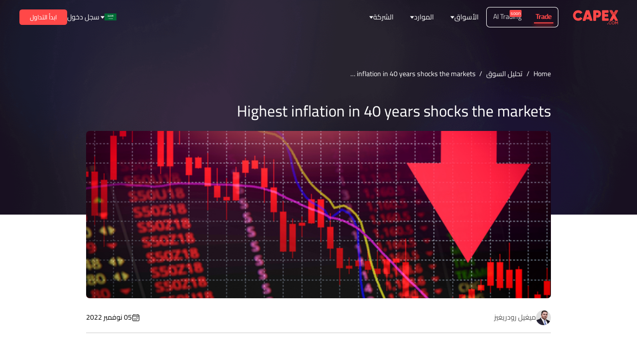

--- FILE ---
content_type: application/javascript; charset=utf-8
request_url: https://capex.com/_next/static/chunks/2b7b2d2a-e94f7b1603e24a8b.js
body_size: 58559
content:
(self.webpackChunk_N_E=self.webpackChunk_N_E||[]).push([[577],{99299:function(module,__unused_webpack_exports,__webpack_require__){var process=__webpack_require__(34155),Buffer=__webpack_require__(48764).lW,factory;factory=function(){return(()=>{"use strict";var __webpack_modules__=[,(e,t,s)=>{Object.defineProperty(t,"__esModule",{value:!0}),t.addLinkAttributes=function(e,{url:t,target:s,rel:i,enabled:a=!0}={}){(0,r.assert)(t&&"string"===typeof t,'addLinkAttributes: A valid "url" parameter must provided.');const o=(0,r.removeNullCharacters)(t);a?e.href=e.title=o:(e.href="",e.title=`Disabled: ${o}`,e.onclick=()=>!1);let l="";switch(s){case h.NONE:break;case h.SELF:l="_self";break;case h.BLANK:l="_blank";break;case h.PARENT:l="_parent";break;case h.TOP:l="_top"}e.target=l,e.rel="string"===typeof i?i:n},t.deprecated=function(e){console.log("Deprecated API usage: "+e)},t.getFilenameFromUrl=function(e){const t=e.indexOf("#"),s=e.indexOf("?"),r=Math.min(t>0?t:e.length,s>0?s:e.length);return e.substring(e.lastIndexOf("/",r)+1,r)},t.getPdfFilenameFromUrl=function(e,t="document.pdf"){if("string"!==typeof e)return t;if(d(e))return(0,r.warn)('getPdfFilenameFromUrl: ignore "data:"-URL for performance reasons.'),t;const s=/[^/?#=]+\.pdf\b(?!.*\.pdf\b)/i,n=/^(?:(?:[^:]+:)?\/\/[^/]+)?([^?#]*)(\?[^#]*)?(#.*)?$/.exec(e);let i=s.exec(n[1])||s.exec(n[2])||s.exec(n[3]);if(i&&(i=i[0],i.includes("%")))try{i=s.exec(decodeURIComponent(i))[0]}catch(a){}return i||t},t.isDataScheme=d,t.isFetchSupported=u,t.isPdfFile=function(e){return"string"===typeof e&&/\.pdf$/i.test(e)},t.isValidFetchUrl=p,t.loadScript=function(e,t=!1){return new Promise(((s,r)=>{const n=document.createElement("script");n.src=e,n.onload=function(e){t&&n.remove(),s(e)},n.onerror=function(){r(new Error(`Cannot load script at: ${n.src}`))},(document.head||document.documentElement).appendChild(n)}))},t.StatTimer=t.RenderingCancelledException=t.PDFDateString=t.PageViewport=t.LinkTarget=t.DOMSVGFactory=t.DOMCMapReaderFactory=t.DOMCanvasFactory=t.DEFAULT_LINK_REL=t.BaseCMapReaderFactory=t.BaseCanvasFactory=void 0;var r=s(2);const n="noopener noreferrer nofollow";t.DEFAULT_LINK_REL=n;const i="http://www.w3.org/2000/svg";class a{constructor(){this.constructor===a&&(0,r.unreachable)("Cannot initialize BaseCanvasFactory.")}create(e,t){(0,r.unreachable)("Abstract method `create` called.")}reset(e,t,s){if(!e.canvas)throw new Error("Canvas is not specified");if(t<=0||s<=0)throw new Error("Invalid canvas size");e.canvas.width=t,e.canvas.height=s}destroy(e){if(!e.canvas)throw new Error("Canvas is not specified");e.canvas.width=0,e.canvas.height=0,e.canvas=null,e.context=null}}t.BaseCanvasFactory=a,t.DOMCanvasFactory=class extends a{constructor({ownerDocument:e=globalThis.document}={}){super(),this._document=e}create(e,t){if(e<=0||t<=0)throw new Error("Invalid canvas size");const s=this._document.createElement("canvas"),r=s.getContext("2d");return s.width=e,s.height=t,{canvas:s,context:r}}};class o{constructor({baseUrl:e=null,isCompressed:t=!1}){this.constructor===o&&(0,r.unreachable)("Cannot initialize BaseCMapReaderFactory."),this.baseUrl=e,this.isCompressed=t}async fetch({name:e}){if(!this.baseUrl)throw new Error('The CMap "baseUrl" parameter must be specified, ensure that the "cMapUrl" and "cMapPacked" API parameters are provided.');if(!e)throw new Error("CMap name must be specified.");const t=this.baseUrl+e+(this.isCompressed?".bcmap":""),s=this.isCompressed?r.CMapCompressionType.BINARY:r.CMapCompressionType.NONE;return this._fetchData(t,s).catch((e=>{throw new Error(`Unable to load ${this.isCompressed?"binary ":""}CMap at: ${t}`)}))}_fetchData(e,t){(0,r.unreachable)("Abstract method `_fetchData` called.")}}t.BaseCMapReaderFactory=o,t.DOMCMapReaderFactory=class extends o{_fetchData(e,t){return u()&&p(e,document.baseURI)?fetch(e).then((async e=>{if(!e.ok)throw new Error(e.statusText);let s;return s=this.isCompressed?new Uint8Array(await e.arrayBuffer()):(0,r.stringToBytes)(await e.text()),{cMapData:s,compressionType:t}})):new Promise(((s,n)=>{const i=new XMLHttpRequest;i.open("GET",e,!0),this.isCompressed&&(i.responseType="arraybuffer"),i.onreadystatechange=()=>{if(i.readyState===XMLHttpRequest.DONE){if(200===i.status||0===i.status){let e;if(this.isCompressed&&i.response?e=new Uint8Array(i.response):!this.isCompressed&&i.responseText&&(e=(0,r.stringToBytes)(i.responseText)),e)return void s({cMapData:e,compressionType:t})}n(new Error(i.statusText))}},i.send(null)}))}},t.DOMSVGFactory=class{create(e,t){(0,r.assert)(e>0&&t>0,"Invalid SVG dimensions");const s=document.createElementNS(i,"svg:svg");return s.setAttribute("version","1.1"),s.setAttribute("width",e+"px"),s.setAttribute("height",t+"px"),s.setAttribute("preserveAspectRatio","none"),s.setAttribute("viewBox","0 0 "+e+" "+t),s}createElement(e){return(0,r.assert)("string"===typeof e,"Invalid SVG element type"),document.createElementNS(i,e)}};class l{constructor({viewBox:e,scale:t,rotation:s,offsetX:r=0,offsetY:n=0,dontFlip:i=!1}){this.viewBox=e,this.scale=t,this.rotation=s,this.offsetX=r,this.offsetY=n;const a=(e[2]+e[0])/2,o=(e[3]+e[1])/2;let l,c,h,d,u,p,g,f;switch((s%=360)<0&&(s+=360),s){case 180:l=-1,c=0,h=0,d=1;break;case 90:l=0,c=1,h=1,d=0;break;case 270:l=0,c=-1,h=-1,d=0;break;case 0:l=1,c=0,h=0,d=-1;break;default:throw new Error("PageViewport: Invalid rotation, must be a multiple of 90 degrees.")}i&&(h=-h,d=-d),0===l?(u=Math.abs(o-e[1])*t+r,p=Math.abs(a-e[0])*t+n,g=Math.abs(e[3]-e[1])*t,f=Math.abs(e[2]-e[0])*t):(u=Math.abs(a-e[0])*t+r,p=Math.abs(o-e[1])*t+n,g=Math.abs(e[2]-e[0])*t,f=Math.abs(e[3]-e[1])*t),this.transform=[l*t,c*t,h*t,d*t,u-l*t*a-h*t*o,p-c*t*a-d*t*o],this.width=g,this.height=f}clone({scale:e=this.scale,rotation:t=this.rotation,offsetX:s=this.offsetX,offsetY:r=this.offsetY,dontFlip:n=!1}={}){return new l({viewBox:this.viewBox.slice(),scale:e,rotation:t,offsetX:s,offsetY:r,dontFlip:n})}convertToViewportPoint(e,t){return r.Util.applyTransform([e,t],this.transform)}convertToViewportRectangle(e){const t=r.Util.applyTransform([e[0],e[1]],this.transform),s=r.Util.applyTransform([e[2],e[3]],this.transform);return[t[0],t[1],s[0],s[1]]}convertToPdfPoint(e,t){return r.Util.applyInverseTransform([e,t],this.transform)}}t.PageViewport=l;class c extends r.BaseException{constructor(e,t){super(e),this.type=t}}t.RenderingCancelledException=c;const h={NONE:0,SELF:1,BLANK:2,PARENT:3,TOP:4};function d(e){const t=e.length;let s=0;for(;s<t&&""===e[s].trim();)s++;return"data:"===e.substring(s,s+5).toLowerCase()}function u(){return"undefined"!==typeof fetch&&"undefined"!==typeof Response&&"body"in Response.prototype&&"undefined"!==typeof ReadableStream}function p(e,t){try{const{protocol:s}=t?new URL(e,t):new URL(e);return"http:"===s||"https:"===s}catch(s){return!1}}let g;t.LinkTarget=h,t.StatTimer=class{constructor(){this.started=Object.create(null),this.times=[]}time(e){e in this.started&&(0,r.warn)(`Timer is already running for ${e}`),this.started[e]=Date.now()}timeEnd(e){e in this.started||(0,r.warn)(`Timer has not been started for ${e}`),this.times.push({name:e,start:this.started[e],end:Date.now()}),delete this.started[e]}toString(){const e=[];let t=0;for(const s of this.times){const e=s.name;e.length>t&&(t=e.length)}for(const s of this.times){const r=s.end-s.start;e.push(`${s.name.padEnd(t)} ${r}ms\n`)}return e.join("")}},t.PDFDateString=class{static toDateObject(e){if(!e||!(0,r.isString)(e))return null;g||(g=new RegExp("^D:(\\d{4})(\\d{2})?(\\d{2})?(\\d{2})?(\\d{2})?(\\d{2})?([Z|+|-])?(\\d{2})?'?(\\d{2})?'?"));const t=g.exec(e);if(!t)return null;const s=parseInt(t[1],10);let n=parseInt(t[2],10);n=n>=1&&n<=12?n-1:0;let i=parseInt(t[3],10);i=i>=1&&i<=31?i:1;let a=parseInt(t[4],10);a=a>=0&&a<=23?a:0;let o=parseInt(t[5],10);o=o>=0&&o<=59?o:0;let l=parseInt(t[6],10);l=l>=0&&l<=59?l:0;const c=t[7]||"Z";let h=parseInt(t[8],10);h=h>=0&&h<=23?h:0;let d=parseInt(t[9],10)||0;return d=d>=0&&d<=59?d:0,"-"===c?(a+=h,o+=d):"+"===c&&(a-=h,o-=d),new Date(Date.UTC(s,n,i,a,o,l))}}},(e,t,s)=>{Object.defineProperty(t,"__esModule",{value:!0}),t.arrayByteLength=u,t.arraysToBytes=function(e){const t=e.length;if(1===t&&e[0]instanceof Uint8Array)return e[0];let s=0;for(let i=0;i<t;i++)s+=u(e[i]);let r=0;const n=new Uint8Array(s);for(let i=0;i<t;i++){let t=e[i];t instanceof Uint8Array||(t="string"===typeof t?d(t):new Uint8Array(t));const s=t.byteLength;n.set(t,r),r+=s}return n},t.assert=o,t.bytesToString=function(e){o(null!==e&&"object"===typeof e&&void 0!==e.length,"Invalid argument for bytesToString");const t=e.length,s=8192;if(t<s)return String.fromCharCode.apply(null,e);const r=[];for(let n=0;n<t;n+=s){const i=Math.min(n+s,t),a=e.subarray(n,i);r.push(String.fromCharCode.apply(null,a))}return r.join("")},t.createObjectURL=function(e,t="",s=!1){if(URL.createObjectURL&&!s)return URL.createObjectURL(new Blob([e],{type:t}));const r="ABCDEFGHIJKLMNOPQRSTUVWXYZabcdefghijklmnopqrstuvwxyz0123456789+/=";let n=`data:${t};base64,`;for(let i=0,a=e.length;i<a;i+=3){const t=255&e[i],s=255&e[i+1],o=255&e[i+2];n+=r[t>>2]+r[(3&t)<<4|s>>4]+r[i+1<a?(15&s)<<2|o>>6:64]+r[i+2<a?63&o:64]}return n},t.createPromiseCapability=function(){const e=Object.create(null);let t=!1;return Object.defineProperty(e,"settled",{get:()=>t}),e.promise=new Promise((function(s,r){e.resolve=function(e){t=!0,s(e)},e.reject=function(e){t=!0,r(e)}})),e},t.createValidAbsoluteUrl=function(e,t){if(!e)return null;try{const s=t?new URL(e,t):new URL(e);if(function(e){if(!e)return!1;switch(e.protocol){case"http:":case"https:":case"ftp:":case"mailto:":case"tel:":return!0;default:return!1}}(s))return s}catch(s){}return null},t.escapeString=function(e){return e.replace(/([()\\\n\r])/g,(e=>"\n"===e?"\\n":"\r"===e?"\\r":`\\${e}`))},t.getModificationDate=function(e=new Date){return[e.getUTCFullYear().toString(),(e.getUTCMonth()+1).toString().padStart(2,"0"),e.getUTCDate().toString().padStart(2,"0"),e.getUTCHours().toString().padStart(2,"0"),e.getUTCMinutes().toString().padStart(2,"0"),e.getUTCSeconds().toString().padStart(2,"0")].join("")},t.getVerbosityLevel=function(){return n},t.info=function(e){n>=r.INFOS&&console.log(`Info: ${e}`)},t.isArrayBuffer=function(e){return"object"===typeof e&&null!==e&&void 0!==e.byteLength},t.isArrayEqual=function(e,t){if(e.length!==t.length)return!1;for(let s=0,r=e.length;s<r;s++)if(e[s]!==t[s])return!1;return!0},t.isAscii=function(e){return/^[\x00-\x7F]*$/.test(e)},t.isBool=function(e){return"boolean"===typeof e},t.isNum=function(e){return"number"===typeof e},t.isSameOrigin=function(e,t){let s;try{if(s=new URL(e),!s.origin||"null"===s.origin)return!1}catch(n){return!1}const r=new URL(t,s);return s.origin===r.origin},t.isString=function(e){return"string"===typeof e},t.objectFromMap=function(e){const t=Object.create(null);for(const[s,r]of e)t[s]=r;return t},t.objectSize=function(e){return Object.keys(e).length},t.removeNullCharacters=function(e){return"string"!==typeof e?(i("The argument for removeNullCharacters must be a string."),e):e.replace(h,"")},t.setVerbosityLevel=function(e){Number.isInteger(e)&&(n=e)},t.shadow=l,t.string32=function(e){return String.fromCharCode(e>>24&255,e>>16&255,e>>8&255,255&e)},t.stringToBytes=d,t.stringToPDFString=function(e){const t=e.length,s=[];if("\xfe"===e[0]&&"\xff"===e[1])for(let r=2;r<t;r+=2)s.push(String.fromCharCode(e.charCodeAt(r)<<8|e.charCodeAt(r+1)));else if("\xff"===e[0]&&"\xfe"===e[1])for(let r=2;r<t;r+=2)s.push(String.fromCharCode(e.charCodeAt(r+1)<<8|e.charCodeAt(r)));else for(let r=0;r<t;++r){const t=_[e.charCodeAt(r)];s.push(t?String.fromCharCode(t):e.charAt(r))}return s.join("")},t.stringToUTF16BEString=function(e){const t=["\xfe\xff"];for(let s=0,r=e.length;s<r;s++){const r=e.charCodeAt(s);t.push(String.fromCharCode(r>>8&255),String.fromCharCode(255&r))}return t.join("")},t.stringToUTF8String=function(e){return decodeURIComponent(escape(e))},t.unreachable=a,t.utf8StringToString=function(e){return unescape(encodeURIComponent(e))},t.warn=i,t.VerbosityLevel=t.Util=t.UNSUPPORTED_FEATURES=t.UnknownErrorException=t.UnexpectedResponseException=t.TextRenderingMode=t.StreamType=t.PermissionFlag=t.PasswordResponses=t.PasswordException=t.PageActionEventType=t.OPS=t.MissingPDFException=t.IsLittleEndianCached=t.IsEvalSupportedCached=t.InvalidPDFException=t.ImageKind=t.IDENTITY_MATRIX=t.FormatError=t.FontType=t.FONT_IDENTITY_MATRIX=t.DocumentActionEventType=t.CMapCompressionType=t.BaseException=t.AnnotationType=t.AnnotationStateModelType=t.AnnotationReviewState=t.AnnotationReplyType=t.AnnotationMarkedState=t.AnnotationFlag=t.AnnotationFieldFlag=t.AnnotationBorderStyleType=t.AnnotationActionEventType=t.AbortException=void 0,s(3),t.IDENTITY_MATRIX=[1,0,0,1,0,0],t.FONT_IDENTITY_MATRIX=[.001,0,0,.001,0,0],t.PermissionFlag={PRINT:4,MODIFY_CONTENTS:8,COPY:16,MODIFY_ANNOTATIONS:32,FILL_INTERACTIVE_FORMS:256,COPY_FOR_ACCESSIBILITY:512,ASSEMBLE:1024,PRINT_HIGH_QUALITY:2048},t.TextRenderingMode={FILL:0,STROKE:1,FILL_STROKE:2,INVISIBLE:3,FILL_ADD_TO_PATH:4,STROKE_ADD_TO_PATH:5,FILL_STROKE_ADD_TO_PATH:6,ADD_TO_PATH:7,FILL_STROKE_MASK:3,ADD_TO_PATH_FLAG:4},t.ImageKind={GRAYSCALE_1BPP:1,RGB_24BPP:2,RGBA_32BPP:3},t.AnnotationType={TEXT:1,LINK:2,FREETEXT:3,LINE:4,SQUARE:5,CIRCLE:6,POLYGON:7,POLYLINE:8,HIGHLIGHT:9,UNDERLINE:10,SQUIGGLY:11,STRIKEOUT:12,STAMP:13,CARET:14,INK:15,POPUP:16,FILEATTACHMENT:17,SOUND:18,MOVIE:19,WIDGET:20,SCREEN:21,PRINTERMARK:22,TRAPNET:23,WATERMARK:24,THREED:25,REDACT:26},t.AnnotationStateModelType={MARKED:"Marked",REVIEW:"Review"},t.AnnotationMarkedState={MARKED:"Marked",UNMARKED:"Unmarked"},t.AnnotationReviewState={ACCEPTED:"Accepted",REJECTED:"Rejected",CANCELLED:"Cancelled",COMPLETED:"Completed",NONE:"None"},t.AnnotationReplyType={GROUP:"Group",REPLY:"R"},t.AnnotationFlag={INVISIBLE:1,HIDDEN:2,PRINT:4,NOZOOM:8,NOROTATE:16,NOVIEW:32,READONLY:64,LOCKED:128,TOGGLENOVIEW:256,LOCKEDCONTENTS:512},t.AnnotationFieldFlag={READONLY:1,REQUIRED:2,NOEXPORT:4,MULTILINE:4096,PASSWORD:8192,NOTOGGLETOOFF:16384,RADIO:32768,PUSHBUTTON:65536,COMBO:131072,EDIT:262144,SORT:524288,FILESELECT:1048576,MULTISELECT:2097152,DONOTSPELLCHECK:4194304,DONOTSCROLL:8388608,COMB:16777216,RICHTEXT:33554432,RADIOSINUNISON:33554432,COMMITONSELCHANGE:67108864},t.AnnotationBorderStyleType={SOLID:1,DASHED:2,BEVELED:3,INSET:4,UNDERLINE:5},t.AnnotationActionEventType={E:"Mouse Enter",X:"Mouse Exit",D:"Mouse Down",U:"Mouse Up",Fo:"Focus",Bl:"Blur",PO:"PageOpen",PC:"PageClose",PV:"PageVisible",PI:"PageInvisible",K:"Keystroke",F:"Format",V:"Validate",C:"Calculate"},t.DocumentActionEventType={WC:"WillClose",WS:"WillSave",DS:"DidSave",WP:"WillPrint",DP:"DidPrint"},t.PageActionEventType={O:"PageOpen",C:"PageClose"},t.StreamType={UNKNOWN:"UNKNOWN",FLATE:"FLATE",LZW:"LZW",DCT:"DCT",JPX:"JPX",JBIG:"JBIG",A85:"A85",AHX:"AHX",CCF:"CCF",RLX:"RLX"},t.FontType={UNKNOWN:"UNKNOWN",TYPE1:"TYPE1",TYPE1C:"TYPE1C",CIDFONTTYPE0:"CIDFONTTYPE0",CIDFONTTYPE0C:"CIDFONTTYPE0C",TRUETYPE:"TRUETYPE",CIDFONTTYPE2:"CIDFONTTYPE2",TYPE3:"TYPE3",OPENTYPE:"OPENTYPE",TYPE0:"TYPE0",MMTYPE1:"MMTYPE1"};const r={ERRORS:0,WARNINGS:1,INFOS:5};t.VerbosityLevel=r,t.CMapCompressionType={NONE:0,BINARY:1,STREAM:2},t.OPS={dependency:1,setLineWidth:2,setLineCap:3,setLineJoin:4,setMiterLimit:5,setDash:6,setRenderingIntent:7,setFlatness:8,setGState:9,save:10,restore:11,transform:12,moveTo:13,lineTo:14,curveTo:15,curveTo2:16,curveTo3:17,closePath:18,rectangle:19,stroke:20,closeStroke:21,fill:22,eoFill:23,fillStroke:24,eoFillStroke:25,closeFillStroke:26,closeEOFillStroke:27,endPath:28,clip:29,eoClip:30,beginText:31,endText:32,setCharSpacing:33,setWordSpacing:34,setHScale:35,setLeading:36,setFont:37,setTextRenderingMode:38,setTextRise:39,moveText:40,setLeadingMoveText:41,setTextMatrix:42,nextLine:43,showText:44,showSpacedText:45,nextLineShowText:46,nextLineSetSpacingShowText:47,setCharWidth:48,setCharWidthAndBounds:49,setStrokeColorSpace:50,setFillColorSpace:51,setStrokeColor:52,setStrokeColorN:53,setFillColor:54,setFillColorN:55,setStrokeGray:56,setFillGray:57,setStrokeRGBColor:58,setFillRGBColor:59,setStrokeCMYKColor:60,setFillCMYKColor:61,shadingFill:62,beginInlineImage:63,beginImageData:64,endInlineImage:65,paintXObject:66,markPoint:67,markPointProps:68,beginMarkedContent:69,beginMarkedContentProps:70,endMarkedContent:71,beginCompat:72,endCompat:73,paintFormXObjectBegin:74,paintFormXObjectEnd:75,beginGroup:76,endGroup:77,beginAnnotations:78,endAnnotations:79,beginAnnotation:80,endAnnotation:81,paintJpegXObject:82,paintImageMaskXObject:83,paintImageMaskXObjectGroup:84,paintImageXObject:85,paintInlineImageXObject:86,paintInlineImageXObjectGroup:87,paintImageXObjectRepeat:88,paintImageMaskXObjectRepeat:89,paintSolidColorImageMask:90,constructPath:91},t.UNSUPPORTED_FEATURES={unknown:"unknown",forms:"forms",javaScript:"javaScript",signatures:"signatures",smask:"smask",shadingPattern:"shadingPattern",font:"font",errorTilingPattern:"errorTilingPattern",errorExtGState:"errorExtGState",errorXObject:"errorXObject",errorFontLoadType3:"errorFontLoadType3",errorFontState:"errorFontState",errorFontMissing:"errorFontMissing",errorFontTranslate:"errorFontTranslate",errorColorSpace:"errorColorSpace",errorOperatorList:"errorOperatorList",errorFontToUnicode:"errorFontToUnicode",errorFontLoadNative:"errorFontLoadNative",errorFontBuildPath:"errorFontBuildPath",errorFontGetPath:"errorFontGetPath",errorMarkedContent:"errorMarkedContent"},t.PasswordResponses={NEED_PASSWORD:1,INCORRECT_PASSWORD:2};let n=r.WARNINGS;function i(e){n>=r.WARNINGS&&console.log(`Warning: ${e}`)}function a(e){throw new Error(e)}function o(e,t){e||a(t)}function l(e,t,s){return Object.defineProperty(e,t,{value:s,enumerable:!0,configurable:!0,writable:!1}),s}const c=function(){function e(t){this.constructor===e&&a("Cannot initialize BaseException."),this.message=t,this.name=this.constructor.name}return e.prototype=new Error,e.constructor=e,e}();t.BaseException=c,t.PasswordException=class extends c{constructor(e,t){super(e),this.code=t}},t.UnknownErrorException=class extends c{constructor(e,t){super(e),this.details=t}},t.InvalidPDFException=class extends c{},t.MissingPDFException=class extends c{},t.UnexpectedResponseException=class extends c{constructor(e,t){super(e),this.status=t}},t.FormatError=class extends c{},t.AbortException=class extends c{};const h=/\x00/g;function d(e){o("string"===typeof e,"Invalid argument for stringToBytes");const t=e.length,s=new Uint8Array(t);for(let r=0;r<t;++r)s[r]=255&e.charCodeAt(r);return s}function u(e){return void 0!==e.length?e.length:(o(void 0!==e.byteLength,"arrayByteLength - invalid argument."),e.byteLength)}const p={get value(){return l(this,"value",function(){const e=new Uint8Array(4);return e[0]=1,1===new Uint32Array(e.buffer,0,1)[0]}())}};t.IsLittleEndianCached=p;const g={get value(){return l(this,"value",function(){try{return new Function(""),!0}catch(e){return!1}}())}};t.IsEvalSupportedCached=g;const f=[...Array(256).keys()].map((e=>e.toString(16).padStart(2,"0")));class m{static makeHexColor(e,t,s){return`#${f[e]}${f[t]}${f[s]}`}static transform(e,t){return[e[0]*t[0]+e[2]*t[1],e[1]*t[0]+e[3]*t[1],e[0]*t[2]+e[2]*t[3],e[1]*t[2]+e[3]*t[3],e[0]*t[4]+e[2]*t[5]+e[4],e[1]*t[4]+e[3]*t[5]+e[5]]}static applyTransform(e,t){return[e[0]*t[0]+e[1]*t[2]+t[4],e[0]*t[1]+e[1]*t[3]+t[5]]}static applyInverseTransform(e,t){const s=t[0]*t[3]-t[1]*t[2];return[(e[0]*t[3]-e[1]*t[2]+t[2]*t[5]-t[4]*t[3])/s,(-e[0]*t[1]+e[1]*t[0]+t[4]*t[1]-t[5]*t[0])/s]}static getAxialAlignedBoundingBox(e,t){const s=m.applyTransform(e,t),r=m.applyTransform(e.slice(2,4),t),n=m.applyTransform([e[0],e[3]],t),i=m.applyTransform([e[2],e[1]],t);return[Math.min(s[0],r[0],n[0],i[0]),Math.min(s[1],r[1],n[1],i[1]),Math.max(s[0],r[0],n[0],i[0]),Math.max(s[1],r[1],n[1],i[1])]}static inverseTransform(e){const t=e[0]*e[3]-e[1]*e[2];return[e[3]/t,-e[1]/t,-e[2]/t,e[0]/t,(e[2]*e[5]-e[4]*e[3])/t,(e[4]*e[1]-e[5]*e[0])/t]}static apply3dTransform(e,t){return[e[0]*t[0]+e[1]*t[1]+e[2]*t[2],e[3]*t[0]+e[4]*t[1]+e[5]*t[2],e[6]*t[0]+e[7]*t[1]+e[8]*t[2]]}static singularValueDecompose2dScale(e){const t=[e[0],e[2],e[1],e[3]],s=e[0]*t[0]+e[1]*t[2],r=e[0]*t[1]+e[1]*t[3],n=e[2]*t[0]+e[3]*t[2],i=e[2]*t[1]+e[3]*t[3],a=(s+i)/2,o=Math.sqrt((s+i)**2-4*(s*i-n*r))/2,l=a+o||1,c=a-o||1;return[Math.sqrt(l),Math.sqrt(c)]}static normalizeRect(e){const t=e.slice(0);return e[0]>e[2]&&(t[0]=e[2],t[2]=e[0]),e[1]>e[3]&&(t[1]=e[3],t[3]=e[1]),t}static intersect(e,t){function s(e,t){return e-t}const r=[e[0],e[2],t[0],t[2]].sort(s),n=[e[1],e[3],t[1],t[3]].sort(s),i=[];return e=m.normalizeRect(e),t=m.normalizeRect(t),r[0]===e[0]&&r[1]===t[0]||r[0]===t[0]&&r[1]===e[0]?(i[0]=r[1],i[2]=r[2],n[0]===e[1]&&n[1]===t[1]||n[0]===t[1]&&n[1]===e[1]?(i[1]=n[1],i[3]=n[2],i):null):null}}t.Util=m;const _=[0,0,0,0,0,0,0,0,0,0,0,0,0,0,0,0,0,0,0,0,0,0,0,0,728,711,710,729,733,731,730,732,0,0,0,0,0,0,0,0,0,0,0,0,0,0,0,0,0,0,0,0,0,0,0,0,0,0,0,0,0,0,0,0,0,0,0,0,0,0,0,0,0,0,0,0,0,0,0,0,0,0,0,0,0,0,0,0,0,0,0,0,0,0,0,0,0,0,0,0,0,0,0,0,0,0,0,0,0,0,0,0,0,0,0,0,0,0,0,0,0,0,0,0,0,0,0,0,8226,8224,8225,8230,8212,8211,402,8260,8249,8250,8722,8240,8222,8220,8221,8216,8217,8218,8482,64257,64258,321,338,352,376,381,305,322,339,353,382,0,8364]},(e,t,s)=>{s(4)},(e,t)=>{Object.defineProperty(t,"__esModule",{value:!0}),t.isNodeJS=void 0;const s="object"===typeof process&&process+""==="[object process]"&&!process.versions.nw&&!(process.versions.electron&&process.type&&"browser"!==process.type);t.isNodeJS=s},(__unused_webpack_module,exports,__w_pdfjs_require__)=>{Object.defineProperty(exports,"__esModule",{value:!0}),exports.getDocument=getDocument,exports.setPDFNetworkStreamFactory=setPDFNetworkStreamFactory,exports.version=exports.PDFWorker=exports.PDFPageProxy=exports.PDFDocumentProxy=exports.PDFDataRangeTransport=exports.LoopbackPort=exports.DefaultCMapReaderFactory=exports.DefaultCanvasFactory=exports.build=void 0;var _util=__w_pdfjs_require__(2),_display_utils=__w_pdfjs_require__(1),_font_loader=__w_pdfjs_require__(6),_node_utils=__w_pdfjs_require__(7),_annotation_storage=__w_pdfjs_require__(8),_api_compatibility=__w_pdfjs_require__(9),_canvas=__w_pdfjs_require__(10),_worker_options=__w_pdfjs_require__(12),_is_node=__w_pdfjs_require__(4),_message_handler=__w_pdfjs_require__(13),_metadata=__w_pdfjs_require__(14),_optional_content_config=__w_pdfjs_require__(15),_transport_stream=__w_pdfjs_require__(16);const DEFAULT_RANGE_CHUNK_SIZE=65536,RENDERING_CANCELLED_TIMEOUT=100,DefaultCanvasFactory=_is_node.isNodeJS?_node_utils.NodeCanvasFactory:_display_utils.DOMCanvasFactory;exports.DefaultCanvasFactory=DefaultCanvasFactory;const DefaultCMapReaderFactory=_is_node.isNodeJS?_node_utils.NodeCMapReaderFactory:_display_utils.DOMCMapReaderFactory;let createPDFNetworkStream;function setPDFNetworkStreamFactory(e){createPDFNetworkStream=e}function getDocument(e){const t=new PDFDocumentLoadingTask;let s;if("string"===typeof e||e instanceof URL)s={url:e};else if((0,_util.isArrayBuffer)(e))s={data:e};else if(e instanceof PDFDataRangeTransport)s={range:e};else{if("object"!==typeof e)throw new Error("Invalid parameter in getDocument, need either string, URL, Uint8Array, or parameter object.");if(!e.url&&!e.data&&!e.range)throw new Error("Invalid parameter object: need either .data, .range or .url");s=e}const r=Object.create(null);let n=null,i=null;for(const l in s){const e=s[l];switch(l){case"url":if("undefined"!==typeof window)try{r[l]=new URL(e,window.location).href;continue}catch(o){(0,_util.warn)(`Cannot create valid URL: "${o}".`)}else if("string"===typeof e||e instanceof URL){r[l]=e.toString();continue}throw new Error("Invalid PDF url data: either string or URL-object is expected in the url property.");case"range":n=e;continue;case"worker":i=e;continue;case"data":if(_is_node.isNodeJS&&"undefined"!==typeof Buffer&&e instanceof Buffer)r[l]=new Uint8Array(e);else{if(e instanceof Uint8Array)break;if("string"===typeof e)r[l]=(0,_util.stringToBytes)(e);else if("object"!==typeof e||null===e||isNaN(e.length)){if(!(0,_util.isArrayBuffer)(e))throw new Error("Invalid PDF binary data: either typed array, string, or array-like object is expected in the data property.");r[l]=new Uint8Array(e)}else r[l]=new Uint8Array(e)}continue}r[l]=e}if(r.rangeChunkSize=r.rangeChunkSize||DEFAULT_RANGE_CHUNK_SIZE,r.CMapReaderFactory=r.CMapReaderFactory||DefaultCMapReaderFactory,r.ignoreErrors=!0!==r.stopAtErrors,r.fontExtraProperties=!0===r.fontExtraProperties,r.pdfBug=!0===r.pdfBug,r.enableXfa=!0===r.enableXfa,("string"!==typeof r.docBaseUrl||(0,_display_utils.isDataScheme)(r.docBaseUrl))&&(r.docBaseUrl=null),Number.isInteger(r.maxImageSize)||(r.maxImageSize=-1),"boolean"!==typeof r.isEvalSupported&&(r.isEvalSupported=!0),"boolean"!==typeof r.disableFontFace&&(r.disableFontFace=_api_compatibility.apiCompatibilityParams.disableFontFace||!1),"undefined"===typeof r.ownerDocument&&(r.ownerDocument=globalThis.document),"boolean"!==typeof r.disableRange&&(r.disableRange=!1),"boolean"!==typeof r.disableStream&&(r.disableStream=!1),"boolean"!==typeof r.disableAutoFetch&&(r.disableAutoFetch=!1),(0,_util.setVerbosityLevel)(r.verbosity),!i){const e={verbosity:r.verbosity,port:_worker_options.GlobalWorkerOptions.workerPort};i=e.port?PDFWorker.fromPort(e):new PDFWorker(e),t._worker=i}const a=t.docId;return i.promise.then((function(){if(t.destroyed)throw new Error("Loading aborted");const e=_fetchDocument(i,r,n,a),s=new Promise((function(e){let t;n?t=new _transport_stream.PDFDataTransportStream({length:r.length,initialData:r.initialData,progressiveDone:r.progressiveDone,contentDispositionFilename:r.contentDispositionFilename,disableRange:r.disableRange,disableStream:r.disableStream},n):r.data||(t=createPDFNetworkStream({url:r.url,length:r.length,httpHeaders:r.httpHeaders,withCredentials:r.withCredentials,rangeChunkSize:r.rangeChunkSize,disableRange:r.disableRange,disableStream:r.disableStream})),e(t)}));return Promise.all([e,s]).then((function([e,s]){if(t.destroyed)throw new Error("Loading aborted");const n=new _message_handler.MessageHandler(a,e,i.port);n.postMessageTransfers=i.postMessageTransfers;const o=new WorkerTransport(n,t,s,r);t._transport=o,n.send("Ready",null)}))})).catch(t._capability.reject),t}function _fetchDocument(e,t,s,r){return e.destroyed?Promise.reject(new Error("Worker was destroyed")):(s&&(t.length=s.length,t.initialData=s.initialData,t.progressiveDone=s.progressiveDone,t.contentDispositionFilename=s.contentDispositionFilename),e.messageHandler.sendWithPromise("GetDocRequest",{docId:r,apiVersion:"2.9.359",source:{data:t.data,url:t.url,password:t.password,disableAutoFetch:t.disableAutoFetch,rangeChunkSize:t.rangeChunkSize,length:t.length},maxImageSize:t.maxImageSize,disableFontFace:t.disableFontFace,postMessageTransfers:e.postMessageTransfers,docBaseUrl:t.docBaseUrl,ignoreErrors:t.ignoreErrors,isEvalSupported:t.isEvalSupported,fontExtraProperties:t.fontExtraProperties,enableXfa:t.enableXfa}).then((function(t){if(e.destroyed)throw new Error("Worker was destroyed");return t})))}exports.DefaultCMapReaderFactory=DefaultCMapReaderFactory;const PDFDocumentLoadingTask=function(){let e=0;return class{constructor(){this._capability=(0,_util.createPromiseCapability)(),this._transport=null,this._worker=null,this.docId="d"+e++,this.destroyed=!1,this.onPassword=null,this.onProgress=null,this.onUnsupportedFeature=null}get promise(){return this._capability.promise}destroy(){return this.destroyed=!0,(this._transport?this._transport.destroy():Promise.resolve()).then((()=>{this._transport=null,this._worker&&(this._worker.destroy(),this._worker=null)}))}}}();class PDFDataRangeTransport{constructor(e,t,s=!1,r=null){this.length=e,this.initialData=t,this.progressiveDone=s,this.contentDispositionFilename=r,this._rangeListeners=[],this._progressListeners=[],this._progressiveReadListeners=[],this._progressiveDoneListeners=[],this._readyCapability=(0,_util.createPromiseCapability)()}addRangeListener(e){this._rangeListeners.push(e)}addProgressListener(e){this._progressListeners.push(e)}addProgressiveReadListener(e){this._progressiveReadListeners.push(e)}addProgressiveDoneListener(e){this._progressiveDoneListeners.push(e)}onDataRange(e,t){for(const s of this._rangeListeners)s(e,t)}onDataProgress(e,t){this._readyCapability.promise.then((()=>{for(const s of this._progressListeners)s(e,t)}))}onDataProgressiveRead(e){this._readyCapability.promise.then((()=>{for(const t of this._progressiveReadListeners)t(e)}))}onDataProgressiveDone(){this._readyCapability.promise.then((()=>{for(const e of this._progressiveDoneListeners)e()}))}transportReady(){this._readyCapability.resolve()}requestDataRange(e,t){(0,_util.unreachable)("Abstract method PDFDataRangeTransport.requestDataRange")}abort(){}}exports.PDFDataRangeTransport=PDFDataRangeTransport;class PDFDocumentProxy{constructor(e,t){this._pdfInfo=e,this._transport=t}get annotationStorage(){return this._transport.annotationStorage}get numPages(){return this._pdfInfo.numPages}get fingerprint(){return this._pdfInfo.fingerprint}get isPureXfa(){return this._pdfInfo.isPureXfa}getPage(e){return this._transport.getPage(e)}getPageIndex(e){return this._transport.getPageIndex(e)}getDestinations(){return this._transport.getDestinations()}getDestination(e){return this._transport.getDestination(e)}getPageLabels(){return this._transport.getPageLabels()}getPageLayout(){return this._transport.getPageLayout()}getPageMode(){return this._transport.getPageMode()}getViewerPreferences(){return this._transport.getViewerPreferences()}getOpenAction(){return this._transport.getOpenAction()}getAttachments(){return this._transport.getAttachments()}getJavaScript(){return this._transport.getJavaScript()}getJSActions(){return this._transport.getDocJSActions()}getOutline(){return this._transport.getOutline()}getOptionalContentConfig(){return this._transport.getOptionalContentConfig()}getPermissions(){return this._transport.getPermissions()}getMetadata(){return this._transport.getMetadata()}getMarkInfo(){return this._transport.getMarkInfo()}getData(){return this._transport.getData()}getDownloadInfo(){return this._transport.downloadInfoCapability.promise}getStats(){return this._transport.getStats()}cleanup(e=!1){return this._transport.startCleanup(e||this.isPureXfa)}destroy(){return this.loadingTask.destroy()}get loadingParams(){return this._transport.loadingParams}get loadingTask(){return this._transport.loadingTask}saveDocument(){return arguments.length>0&&(0,_display_utils.deprecated)("saveDocument no longer accepts any options."),this._transport.annotationStorage.size<=0&&(0,_display_utils.deprecated)("saveDocument called while `annotationStorage` is empty, please use the getData-method instead."),this._transport.saveDocument()}getFieldObjects(){return this._transport.getFieldObjects()}hasJSActions(){return this._transport.hasJSActions()}getCalculationOrderIds(){return this._transport.getCalculationOrderIds()}}exports.PDFDocumentProxy=PDFDocumentProxy;class PDFPageProxy{constructor(e,t,s,r,n=!1){this._pageIndex=e,this._pageInfo=t,this._ownerDocument=r,this._transport=s,this._stats=n?new _display_utils.StatTimer:null,this._pdfBug=n,this.commonObjs=s.commonObjs,this.objs=new PDFObjects,this.cleanupAfterRender=!1,this.pendingCleanup=!1,this._intentStates=new Map,this.destroyed=!1}get pageNumber(){return this._pageIndex+1}get rotate(){return this._pageInfo.rotate}get ref(){return this._pageInfo.ref}get userUnit(){return this._pageInfo.userUnit}get view(){return this._pageInfo.view}getViewport({scale:e,rotation:t=this.rotate,offsetX:s=0,offsetY:r=0,dontFlip:n=!1}={}){return new _display_utils.PageViewport({viewBox:this.view,scale:e,rotation:t,offsetX:s,offsetY:r,dontFlip:n})}getAnnotations({intent:e=null}={}){return this._annotationsPromise&&this._annotationsIntent===e||(this._annotationsPromise=this._transport.getAnnotations(this._pageIndex,e),this._annotationsIntent=e),this._annotationsPromise}getJSActions(){return this._jsActionsPromise||(this._jsActionsPromise=this._transport.getPageJSActions(this._pageIndex))}getXfa(){return this._xfaPromise||(this._xfaPromise=this._transport.getPageXfa(this._pageIndex))}render({canvasContext:e,viewport:t,intent:s="display",renderInteractiveForms:r=!1,transform:n=null,imageLayer:i=null,canvasFactory:a=null,background:o=null,includeAnnotationStorage:l=!1,optionalContentConfigPromise:c=null}){var h;void 0!==arguments[0]?.annotationStorage&&((0,_display_utils.deprecated)("render no longer accepts an `annotationStorage` option, please use the `includeAnnotationStorage`-boolean instead."),l||(l=!!arguments[0].annotationStorage)),this._stats&&this._stats.time("Overall");const d="print"===s?"print":"display";this.pendingCleanup=!1,c||(c=this._transport.getOptionalContentConfig());let u=this._intentStates.get(d);u||(u=Object.create(null),this._intentStates.set(d,u)),u.streamReaderCancelTimeout&&(clearTimeout(u.streamReaderCancelTimeout),u.streamReaderCancelTimeout=null);const p=a||new DefaultCanvasFactory({ownerDocument:this._ownerDocument}),g=l?this._transport.annotationStorage.serializable:null;u.displayReadyCapability||(u.displayReadyCapability=(0,_util.createPromiseCapability)(),u.operatorList={fnArray:[],argsArray:[],lastChunk:!1},this._stats&&this._stats.time("Page Request"),this._pumpOperatorList({pageIndex:this._pageIndex,intent:d,renderInteractiveForms:!0===r,annotationStorage:g}));const f=e=>{u.renderTasks.delete(m),(this.cleanupAfterRender||"print"===d)&&(this.pendingCleanup=!0),this._tryCleanup(),e?(m.capability.reject(e),this._abortOperatorList({intentState:u,reason:e})):m.capability.resolve(),this._stats&&(this._stats.timeEnd("Rendering"),this._stats.timeEnd("Overall"))},m=new InternalRenderTask({callback:f,params:{canvasContext:e,viewport:t,transform:n,imageLayer:i,background:o},objs:this.objs,commonObjs:this.commonObjs,operatorList:u.operatorList,pageIndex:this._pageIndex,canvasFactory:p,useRequestAnimationFrame:"print"!==d,pdfBug:this._pdfBug});((h=u).renderTasks||(h.renderTasks=new Set)).add(m);const _=m.task;return Promise.all([u.displayReadyCapability.promise,c]).then((([e,t])=>{this.pendingCleanup?f():(this._stats&&this._stats.time("Rendering"),m.initializeGraphics({transparency:e,optionalContentConfig:t}),m.operatorListChanged())})).catch(f),_}getOperatorList(){const e="oplist";let t,s=this._intentStates.get(e);var r;return s||(s=Object.create(null),this._intentStates.set(e,s)),s.opListReadCapability||(t=Object.create(null),t.operatorListChanged=function(){s.operatorList.lastChunk&&(s.opListReadCapability.resolve(s.operatorList),s.renderTasks.delete(t))},s.opListReadCapability=(0,_util.createPromiseCapability)(),((r=s).renderTasks||(r.renderTasks=new Set)).add(t),s.operatorList={fnArray:[],argsArray:[],lastChunk:!1},this._stats&&this._stats.time("Page Request"),this._pumpOperatorList({pageIndex:this._pageIndex,intent:e})),s.opListReadCapability.promise}streamTextContent({normalizeWhitespace:e=!1,disableCombineTextItems:t=!1,includeMarkedContent:s=!1}={}){return this._transport.messageHandler.sendWithStream("GetTextContent",{pageIndex:this._pageIndex,normalizeWhitespace:!0===e,combineTextItems:!0!==t,includeMarkedContent:!0===s},{highWaterMark:100,size:e=>e.items.length})}getTextContent(e={}){const t=this.streamTextContent(e);return new Promise((function(e,s){const r=t.getReader(),n={items:[],styles:Object.create(null)};!function t(){r.read().then((function({value:s,done:r}){r?e(n):(Object.assign(n.styles,s.styles),n.items.push(...s.items),t())}),s)}()}))}getStructTree(){return this._structTreePromise||(this._structTreePromise=this._transport.getStructTree(this._pageIndex))}_destroy(){this.destroyed=!0,this._transport.pageCache[this._pageIndex]=null;const e=[];for(const[t,s]of this._intentStates)if(this._abortOperatorList({intentState:s,reason:new Error("Page was destroyed."),force:!0}),"oplist"!==t)for(const r of s.renderTasks)e.push(r.completed),r.cancel();return this.objs.clear(),this._annotationsPromise=null,this._jsActionsPromise=null,this._xfaPromise=null,this._structTreePromise=null,this.pendingCleanup=!1,Promise.all(e)}cleanup(e=!1){return this.pendingCleanup=!0,this._tryCleanup(e)}_tryCleanup(e=!1){if(!this.pendingCleanup)return!1;for(const{renderTasks:t,operatorList:s}of this._intentStates.values())if(t.size>0||!s.lastChunk)return!1;return this._intentStates.clear(),this.objs.clear(),this._annotationsPromise=null,this._jsActionsPromise=null,this._xfaPromise=null,this._structTreePromise=null,e&&this._stats&&(this._stats=new _display_utils.StatTimer),this.pendingCleanup=!1,!0}_startRenderPage(e,t){const s=this._intentStates.get(t);s&&(this._stats&&this._stats.timeEnd("Page Request"),s.displayReadyCapability&&s.displayReadyCapability.resolve(e))}_renderPageChunk(e,t){for(let s=0,r=e.length;s<r;s++)t.operatorList.fnArray.push(e.fnArray[s]),t.operatorList.argsArray.push(e.argsArray[s]);t.operatorList.lastChunk=e.lastChunk;for(const s of t.renderTasks)s.operatorListChanged();e.lastChunk&&this._tryCleanup()}_pumpOperatorList(e){(0,_util.assert)(e.intent,'PDFPageProxy._pumpOperatorList: Expected "intent" argument.');const t=this._transport.messageHandler.sendWithStream("GetOperatorList",e).getReader(),s=this._intentStates.get(e.intent);s.streamReader=t;const r=()=>{t.read().then((({value:e,done:t})=>{t?s.streamReader=null:this._transport.destroyed||(this._renderPageChunk(e,s),r())}),(e=>{if(s.streamReader=null,!this._transport.destroyed){if(s.operatorList){s.operatorList.lastChunk=!0;for(const e of s.renderTasks)e.operatorListChanged();this._tryCleanup()}if(s.displayReadyCapability)s.displayReadyCapability.reject(e);else{if(!s.opListReadCapability)throw e;s.opListReadCapability.reject(e)}}}))};r()}_abortOperatorList({intentState:e,reason:t,force:s=!1}){if((0,_util.assert)(t instanceof Error||"object"===typeof t&&null!==t,'PDFPageProxy._abortOperatorList: Expected "reason" argument.'),e.streamReader){if(!s){if(e.renderTasks.size>0)return;if(t instanceof _display_utils.RenderingCancelledException)return void(e.streamReaderCancelTimeout=setTimeout((()=>{this._abortOperatorList({intentState:e,reason:t,force:!0}),e.streamReaderCancelTimeout=null}),RENDERING_CANCELLED_TIMEOUT))}if(e.streamReader.cancel(new _util.AbortException(t?.message)),e.streamReader=null,!this._transport.destroyed){for(const[t,s]of this._intentStates)if(s===e){this._intentStates.delete(t);break}this.cleanup()}}}get stats(){return this._stats}}exports.PDFPageProxy=PDFPageProxy;class LoopbackPort{constructor(){this._listeners=[],this._deferred=Promise.resolve(void 0)}postMessage(e,t){const s=new WeakMap,r={data:function e(r){if("object"!==typeof r||null===r)return r;if(s.has(r))return s.get(r);let n,i;if((n=r.buffer)&&(0,_util.isArrayBuffer)(n))return i=t?.includes(n)?new r.constructor(n,r.byteOffset,r.byteLength):new r.constructor(r),s.set(r,i),i;if(r instanceof Map){i=new Map,s.set(r,i);for(const[t,s]of r)i.set(t,e(s));return i}if(r instanceof Set){i=new Set,s.set(r,i);for(const t of r)i.add(e(t));return i}if(r instanceof URL)throw new Error(`LoopbackPort.postMessage - cannot clone: ${r}`);i=Array.isArray(r)?[]:Object.create(null),s.set(r,i);for(const t in r){let s,n=r;for(;!(s=Object.getOwnPropertyDescriptor(n,t));)n=Object.getPrototypeOf(n);if("undefined"!==typeof s.value)if("function"!==typeof s.value)i[t]=e(s.value);else if(r.hasOwnProperty?.(t))throw new Error(`LoopbackPort.postMessage - cannot clone: ${r[t]}`)}return i}(e)};this._deferred.then((()=>{for(const e of this._listeners)e.call(this,r)}))}addEventListener(e,t){this._listeners.push(t)}removeEventListener(e,t){const s=this._listeners.indexOf(t);this._listeners.splice(s,1)}terminate(){this._listeners.length=0}}exports.LoopbackPort=LoopbackPort;const PDFWorker=function PDFWorkerClosure(){const pdfWorkerPorts=new WeakMap;let isWorkerDisabled=!1,fallbackWorkerSrc,nextFakeWorkerId=0,fakeWorkerCapability;if(_is_node.isNodeJS)isWorkerDisabled=!0,fallbackWorkerSrc="./pdf.worker.js";else if("object"===typeof document&&"currentScript"in document){const e=document.currentScript?.src;e&&(fallbackWorkerSrc=e.replace(/(\.(?:min\.)?js)(\?.*)?$/i,".worker$1$2"))}function getWorkerSrc(){if(_worker_options.GlobalWorkerOptions.workerSrc)return _worker_options.GlobalWorkerOptions.workerSrc;if("undefined"!==typeof fallbackWorkerSrc)return _is_node.isNodeJS||(0,_display_utils.deprecated)('No "GlobalWorkerOptions.workerSrc" specified.'),fallbackWorkerSrc;throw new Error('No "GlobalWorkerOptions.workerSrc" specified.')}function getMainThreadWorkerMessageHandler(){let e;try{e=globalThis.pdfjsWorker?.WorkerMessageHandler}catch(t){}return e||null}function setupFakeWorkerGlobal(){if(fakeWorkerCapability)return fakeWorkerCapability.promise;fakeWorkerCapability=(0,_util.createPromiseCapability)();const loader=async function(){const mainWorkerMessageHandler=getMainThreadWorkerMessageHandler();if(mainWorkerMessageHandler)return mainWorkerMessageHandler;if(_is_node.isNodeJS){const worker=eval("require")(getWorkerSrc());return worker.WorkerMessageHandler}return await(0,_display_utils.loadScript)(getWorkerSrc()),window.pdfjsWorker.WorkerMessageHandler};return loader().then(fakeWorkerCapability.resolve,fakeWorkerCapability.reject),fakeWorkerCapability.promise}function createCDNWrapper(e){const t="importScripts('"+e+"');";return URL.createObjectURL(new Blob([t]))}class PDFWorker{constructor({name:e=null,port:t=null,verbosity:s=(0,_util.getVerbosityLevel)()}={}){if(t&&pdfWorkerPorts.has(t))throw new Error("Cannot use more than one PDFWorker per port");if(this.name=e,this.destroyed=!1,this.postMessageTransfers=!0,this.verbosity=s,this._readyCapability=(0,_util.createPromiseCapability)(),this._port=null,this._webWorker=null,this._messageHandler=null,t)return pdfWorkerPorts.set(t,this),void this._initializeFromPort(t);this._initialize()}get promise(){return this._readyCapability.promise}get port(){return this._port}get messageHandler(){return this._messageHandler}_initializeFromPort(e){this._port=e,this._messageHandler=new _message_handler.MessageHandler("main","worker",e),this._messageHandler.on("ready",(function(){})),this._readyCapability.resolve()}_initialize(){if("undefined"!==typeof Worker&&!isWorkerDisabled&&!getMainThreadWorkerMessageHandler()){let t=getWorkerSrc();try{(0,_util.isSameOrigin)(window.location.href,t)||(t=createCDNWrapper(new URL(t,window.location).href));const e=new Worker(t),s=new _message_handler.MessageHandler("main","worker",e),r=()=>{e.removeEventListener("error",n),s.destroy(),e.terminate(),this.destroyed?this._readyCapability.reject(new Error("Worker was destroyed")):this._setupFakeWorker()},n=()=>{this._webWorker||r()};e.addEventListener("error",n),s.on("test",(t=>{e.removeEventListener("error",n),this.destroyed?r():t?(this._messageHandler=s,this._port=e,this._webWorker=e,t.supportTransfers||(this.postMessageTransfers=!1),this._readyCapability.resolve(),s.send("configure",{verbosity:this.verbosity})):(this._setupFakeWorker(),s.destroy(),e.terminate())})),s.on("ready",(t=>{if(e.removeEventListener("error",n),this.destroyed)r();else try{i()}catch(s){this._setupFakeWorker()}}));const i=()=>{const e=new Uint8Array([this.postMessageTransfers?255:0]);try{s.send("test",e,[e.buffer])}catch(t){(0,_util.warn)("Cannot use postMessage transfers."),e[0]=0,s.send("test",e)}};return void i()}catch(e){(0,_util.info)("The worker has been disabled.")}}this._setupFakeWorker()}_setupFakeWorker(){isWorkerDisabled||((0,_util.warn)("Setting up fake worker."),isWorkerDisabled=!0),setupFakeWorkerGlobal().then((e=>{if(this.destroyed)return void this._readyCapability.reject(new Error("Worker was destroyed"));const t=new LoopbackPort;this._port=t;const s="fake"+nextFakeWorkerId++,r=new _message_handler.MessageHandler(s+"_worker",s,t);e.setup(r,t);const n=new _message_handler.MessageHandler(s,s+"_worker",t);this._messageHandler=n,this._readyCapability.resolve(),n.send("configure",{verbosity:this.verbosity})})).catch((e=>{this._readyCapability.reject(new Error(`Setting up fake worker failed: "${e.message}".`))}))}destroy(){this.destroyed=!0,this._webWorker&&(this._webWorker.terminate(),this._webWorker=null),pdfWorkerPorts.delete(this._port),this._port=null,this._messageHandler&&(this._messageHandler.destroy(),this._messageHandler=null)}static fromPort(e){if(!e||!e.port)throw new Error("PDFWorker.fromPort - invalid method signature.");return pdfWorkerPorts.has(e.port)?pdfWorkerPorts.get(e.port):new PDFWorker(e)}static getWorkerSrc(){return getWorkerSrc()}}return PDFWorker}();exports.PDFWorker=PDFWorker;class WorkerTransport{constructor(e,t,s,r){this.messageHandler=e,this.loadingTask=t,this.commonObjs=new PDFObjects,this.fontLoader=new _font_loader.FontLoader({docId:t.docId,onUnsupportedFeature:this._onUnsupportedFeature.bind(this),ownerDocument:r.ownerDocument}),this._params=r,this.CMapReaderFactory=new r.CMapReaderFactory({baseUrl:r.cMapUrl,isCompressed:r.cMapPacked}),this.destroyed=!1,this.destroyCapability=null,this._passwordCapability=null,this._networkStream=s,this._fullReader=null,this._lastProgress=null,this.pageCache=[],this.pagePromises=[],this.downloadInfoCapability=(0,_util.createPromiseCapability)(),this.setupMessageHandler()}get annotationStorage(){return(0,_util.shadow)(this,"annotationStorage",new _annotation_storage.AnnotationStorage)}destroy(){if(this.destroyCapability)return this.destroyCapability.promise;this.destroyed=!0,this.destroyCapability=(0,_util.createPromiseCapability)(),this._passwordCapability&&this._passwordCapability.reject(new Error("Worker was destroyed during onPassword callback"));const e=[];for(const s of this.pageCache)s&&e.push(s._destroy());this.pageCache.length=0,this.pagePromises.length=0,this.hasOwnProperty("annotationStorage")&&this.annotationStorage.resetModified();const t=this.messageHandler.sendWithPromise("Terminate",null);return e.push(t),Promise.all(e).then((()=>{this.commonObjs.clear(),this.fontLoader.clear(),this._hasJSActionsPromise=null,this._networkStream&&this._networkStream.cancelAllRequests(new _util.AbortException("Worker was terminated.")),this.messageHandler&&(this.messageHandler.destroy(),this.messageHandler=null),this.destroyCapability.resolve()}),this.destroyCapability.reject),this.destroyCapability.promise}setupMessageHandler(){const{messageHandler:e,loadingTask:t}=this;e.on("GetReader",((e,t)=>{(0,_util.assert)(this._networkStream,"GetReader - no `IPDFStream` instance available."),this._fullReader=this._networkStream.getFullReader(),this._fullReader.onProgress=e=>{this._lastProgress={loaded:e.loaded,total:e.total}},t.onPull=()=>{this._fullReader.read().then((function({value:e,done:s}){s?t.close():((0,_util.assert)((0,_util.isArrayBuffer)(e),"GetReader - expected an ArrayBuffer."),t.enqueue(new Uint8Array(e),1,[e]))})).catch((e=>{t.error(e)}))},t.onCancel=e=>{this._fullReader.cancel(e),t.ready.catch((e=>{if(!this.destroyed)throw e}))}})),e.on("ReaderHeadersReady",(e=>{const s=(0,_util.createPromiseCapability)(),r=this._fullReader;return r.headersReady.then((()=>{r.isStreamingSupported&&r.isRangeSupported||(this._lastProgress&&t.onProgress&&t.onProgress(this._lastProgress),r.onProgress=e=>{t.onProgress&&t.onProgress({loaded:e.loaded,total:e.total})}),s.resolve({isStreamingSupported:r.isStreamingSupported,isRangeSupported:r.isRangeSupported,contentLength:r.contentLength})}),s.reject),s.promise})),e.on("GetRangeReader",((e,t)=>{(0,_util.assert)(this._networkStream,"GetRangeReader - no `IPDFStream` instance available.");const s=this._networkStream.getRangeReader(e.begin,e.end);s?(t.onPull=()=>{s.read().then((function({value:e,done:s}){s?t.close():((0,_util.assert)((0,_util.isArrayBuffer)(e),"GetRangeReader - expected an ArrayBuffer."),t.enqueue(new Uint8Array(e),1,[e]))})).catch((e=>{t.error(e)}))},t.onCancel=e=>{s.cancel(e),t.ready.catch((e=>{if(!this.destroyed)throw e}))}):t.close()})),e.on("GetDoc",(({pdfInfo:e})=>{this._numPages=e.numPages,t._capability.resolve(new PDFDocumentProxy(e,this))})),e.on("DocException",(function(e){let s;switch(e.name){case"PasswordException":s=new _util.PasswordException(e.message,e.code);break;case"InvalidPDFException":s=new _util.InvalidPDFException(e.message);break;case"MissingPDFException":s=new _util.MissingPDFException(e.message);break;case"UnexpectedResponseException":s=new _util.UnexpectedResponseException(e.message,e.status);break;case"UnknownErrorException":s=new _util.UnknownErrorException(e.message,e.details)}if(!(s instanceof Error)){const e="DocException - expected a valid Error.";(0,_util.warn)(e)}t._capability.reject(s)})),e.on("PasswordRequest",(e=>{if(this._passwordCapability=(0,_util.createPromiseCapability)(),t.onPassword){const r=e=>{this._passwordCapability.resolve({password:e})};try{t.onPassword(r,e.code)}catch(s){this._passwordCapability.reject(s)}}else this._passwordCapability.reject(new _util.PasswordException(e.message,e.code));return this._passwordCapability.promise})),e.on("DataLoaded",(e=>{t.onProgress&&t.onProgress({loaded:e.length,total:e.length}),this.downloadInfoCapability.resolve(e)})),e.on("StartRenderPage",(e=>{this.destroyed||this.pageCache[e.pageIndex]._startRenderPage(e.transparency,e.intent)})),e.on("commonobj",(t=>{if(this.destroyed)return;const[s,r,n]=t;if(!this.commonObjs.has(s))switch(r){case"Font":const t=this._params;if("error"in n){const e=n.error;(0,_util.warn)(`Error during font loading: ${e}`),this.commonObjs.resolve(s,e);break}let i=null;t.pdfBug&&globalThis.FontInspector?.enabled&&(i={registerFont(e,t){globalThis.FontInspector.fontAdded(e,t)}});const a=new _font_loader.FontFaceObject(n,{isEvalSupported:t.isEvalSupported,disableFontFace:t.disableFontFace,ignoreErrors:t.ignoreErrors,onUnsupportedFeature:this._onUnsupportedFeature.bind(this),fontRegistry:i});this.fontLoader.bind(a).catch((t=>e.sendWithPromise("FontFallback",{id:s}))).finally((()=>{!t.fontExtraProperties&&a.data&&(a.data=null),this.commonObjs.resolve(s,a)}));break;case"FontPath":case"Image":this.commonObjs.resolve(s,n);break;default:throw new Error(`Got unknown common object type ${r}`)}})),e.on("obj",(e=>{if(this.destroyed)return;const[t,s,r,n]=e,i=this.pageCache[s];if(!i.objs.has(t)){if("Image"!==r)throw new Error(`Got unknown object type ${r}`);{i.objs.resolve(t,n);const e=8e6;n?.data?.length>e&&(i.cleanupAfterRender=!0)}}})),e.on("DocProgress",(e=>{this.destroyed||t.onProgress&&t.onProgress({loaded:e.loaded,total:e.total})})),e.on("UnsupportedFeature",this._onUnsupportedFeature.bind(this)),e.on("FetchBuiltInCMap",((e,t)=>{if(this.destroyed)return void t.error(new Error("Worker was destroyed"));let s=!1;t.onPull=()=>{s?t.close():(s=!0,this.CMapReaderFactory.fetch(e).then((function(e){t.enqueue(e,1,[e.cMapData.buffer])})).catch((function(e){t.error(e)})))}}))}_onUnsupportedFeature({featureId:e}){this.destroyed||this.loadingTask.onUnsupportedFeature&&this.loadingTask.onUnsupportedFeature(e)}getData(){return this.messageHandler.sendWithPromise("GetData",null)}getPage(e){if(!Number.isInteger(e)||e<=0||e>this._numPages)return Promise.reject(new Error("Invalid page request"));const t=e-1;if(t in this.pagePromises)return this.pagePromises[t];const s=this.messageHandler.sendWithPromise("GetPage",{pageIndex:t}).then((e=>{if(this.destroyed)throw new Error("Transport destroyed");const s=new PDFPageProxy(t,e,this,this._params.ownerDocument,this._params.pdfBug);return this.pageCache[t]=s,s}));return this.pagePromises[t]=s,s}getPageIndex(e){return this.messageHandler.sendWithPromise("GetPageIndex",{ref:e}).catch((function(e){return Promise.reject(new Error(e))}))}getAnnotations(e,t){return this.messageHandler.sendWithPromise("GetAnnotations",{pageIndex:e,intent:t})}saveDocument(){return this.messageHandler.sendWithPromise("SaveDocument",{numPages:this._numPages,annotationStorage:this.annotationStorage.serializable,filename:this._fullReader?.filename??null}).finally((()=>{this.annotationStorage.resetModified()}))}getFieldObjects(){return this.messageHandler.sendWithPromise("GetFieldObjects",null)}hasJSActions(){return this._hasJSActionsPromise||(this._hasJSActionsPromise=this.messageHandler.sendWithPromise("HasJSActions",null))}getCalculationOrderIds(){return this.messageHandler.sendWithPromise("GetCalculationOrderIds",null)}getDestinations(){return this.messageHandler.sendWithPromise("GetDestinations",null)}getDestination(e){return"string"!==typeof e?Promise.reject(new Error("Invalid destination request.")):this.messageHandler.sendWithPromise("GetDestination",{id:e})}getPageLabels(){return this.messageHandler.sendWithPromise("GetPageLabels",null)}getPageLayout(){return this.messageHandler.sendWithPromise("GetPageLayout",null)}getPageMode(){return this.messageHandler.sendWithPromise("GetPageMode",null)}getViewerPreferences(){return this.messageHandler.sendWithPromise("GetViewerPreferences",null)}getOpenAction(){return this.messageHandler.sendWithPromise("GetOpenAction",null)}getAttachments(){return this.messageHandler.sendWithPromise("GetAttachments",null)}getJavaScript(){return this.messageHandler.sendWithPromise("GetJavaScript",null)}getDocJSActions(){return this.messageHandler.sendWithPromise("GetDocJSActions",null)}getPageJSActions(e){return this.messageHandler.sendWithPromise("GetPageJSActions",{pageIndex:e})}getPageXfa(e){return this.messageHandler.sendWithPromise("GetPageXfa",{pageIndex:e})}getStructTree(e){return this.messageHandler.sendWithPromise("GetStructTree",{pageIndex:e})}getOutline(){return this.messageHandler.sendWithPromise("GetOutline",null)}getOptionalContentConfig(){return this.messageHandler.sendWithPromise("GetOptionalContentConfig",null).then((e=>new _optional_content_config.OptionalContentConfig(e)))}getPermissions(){return this.messageHandler.sendWithPromise("GetPermissions",null)}getMetadata(){return this.messageHandler.sendWithPromise("GetMetadata",null).then((e=>({info:e[0],metadata:e[1]?new _metadata.Metadata(e[1]):null,contentDispositionFilename:this._fullReader?.filename??null,contentLength:this._fullReader?.contentLength??null})))}getMarkInfo(){return this.messageHandler.sendWithPromise("GetMarkInfo",null)}getStats(){return this.messageHandler.sendWithPromise("GetStats",null)}async startCleanup(e=!1){if(await this.messageHandler.sendWithPromise("Cleanup",null),!this.destroyed){for(let e=0,t=this.pageCache.length;e<t;e++){const t=this.pageCache[e];if(t&&!t.cleanup())throw new Error(`startCleanup: Page ${e+1} is currently rendering.`)}this.commonObjs.clear(),e||this.fontLoader.clear(),this._hasJSActionsPromise=null}}get loadingParams(){const e=this._params;return(0,_util.shadow)(this,"loadingParams",{disableAutoFetch:e.disableAutoFetch,disableFontFace:e.disableFontFace})}}class PDFObjects{constructor(){this._objs=Object.create(null)}_ensureObj(e){return this._objs[e]?this._objs[e]:this._objs[e]={capability:(0,_util.createPromiseCapability)(),data:null,resolved:!1}}get(e,t=null){if(t)return this._ensureObj(e).capability.promise.then(t),null;const s=this._objs[e];if(!s||!s.resolved)throw new Error(`Requesting object that isn't resolved yet ${e}.`);return s.data}has(e){return this._objs[e]?.resolved||!1}resolve(e,t){const s=this._ensureObj(e);s.resolved=!0,s.data=t,s.capability.resolve(t)}clear(){this._objs=Object.create(null)}}class RenderTask{constructor(e){this._internalRenderTask=e,this.onContinue=null}get promise(){return this._internalRenderTask.capability.promise}cancel(){this._internalRenderTask.cancel()}}const InternalRenderTask=function(){const e=new WeakSet;return class{constructor({callback:e,params:t,objs:s,commonObjs:r,operatorList:n,pageIndex:i,canvasFactory:a,useRequestAnimationFrame:o=!1,pdfBug:l=!1}){this.callback=e,this.params=t,this.objs=s,this.commonObjs=r,this.operatorListIdx=null,this.operatorList=n,this._pageIndex=i,this.canvasFactory=a,this._pdfBug=l,this.running=!1,this.graphicsReadyCallback=null,this.graphicsReady=!1,this._useRequestAnimationFrame=!0===o&&"undefined"!==typeof window,this.cancelled=!1,this.capability=(0,_util.createPromiseCapability)(),this.task=new RenderTask(this),this._cancelBound=this.cancel.bind(this),this._continueBound=this._continue.bind(this),this._scheduleNextBound=this._scheduleNext.bind(this),this._nextBound=this._next.bind(this),this._canvas=t.canvasContext.canvas}get completed(){return this.capability.promise.catch((function(){}))}initializeGraphics({transparency:t=!1,optionalContentConfig:s}){if(this.cancelled)return;if(this._canvas){if(e.has(this._canvas))throw new Error("Cannot use the same canvas during multiple render() operations. Use different canvas or ensure previous operations were cancelled or completed.");e.add(this._canvas)}this._pdfBug&&globalThis.StepperManager?.enabled&&(this.stepper=globalThis.StepperManager.create(this._pageIndex),this.stepper.init(this.operatorList),this.stepper.nextBreakPoint=this.stepper.getNextBreakPoint());const{canvasContext:r,viewport:n,transform:i,imageLayer:a,background:o}=this.params;this.gfx=new _canvas.CanvasGraphics(r,this.commonObjs,this.objs,this.canvasFactory,a,s),this.gfx.beginDrawing({transform:i,viewport:n,transparency:t,background:o}),this.operatorListIdx=0,this.graphicsReady=!0,this.graphicsReadyCallback&&this.graphicsReadyCallback()}cancel(t=null){this.running=!1,this.cancelled=!0,this.gfx&&this.gfx.endDrawing(),this._canvas&&e.delete(this._canvas),this.callback(t||new _display_utils.RenderingCancelledException(`Rendering cancelled, page ${this._pageIndex+1}`,"canvas"))}operatorListChanged(){this.graphicsReady?(this.stepper&&this.stepper.updateOperatorList(this.operatorList),this.running||this._continue()):this.graphicsReadyCallback||(this.graphicsReadyCallback=this._continueBound)}_continue(){this.running=!0,this.cancelled||(this.task.onContinue?this.task.onContinue(this._scheduleNextBound):this._scheduleNext())}_scheduleNext(){this._useRequestAnimationFrame?window.requestAnimationFrame((()=>{this._nextBound().catch(this._cancelBound)})):Promise.resolve().then(this._nextBound).catch(this._cancelBound)}async _next(){this.cancelled||(this.operatorListIdx=this.gfx.executeOperatorList(this.operatorList,this.operatorListIdx,this._continueBound,this.stepper),this.operatorListIdx===this.operatorList.argsArray.length&&(this.running=!1,this.operatorList.lastChunk&&(this.gfx.endDrawing(),this._canvas&&e.delete(this._canvas),this.callback())))}}}(),version="2.9.359";exports.version=version;const build="e667c8cbc";exports.build=build},(e,t,s)=>{Object.defineProperty(t,"__esModule",{value:!0}),t.FontLoader=t.FontFaceObject=void 0;var r=s(2);class n{constructor({docId:e,onUnsupportedFeature:t,ownerDocument:s=globalThis.document}){this.constructor===n&&(0,r.unreachable)("Cannot initialize BaseFontLoader."),this.docId=e,this._onUnsupportedFeature=t,this._document=s,this.nativeFontFaces=[],this.styleElement=null}addNativeFontFace(e){this.nativeFontFaces.push(e),this._document.fonts.add(e)}insertRule(e){let t=this.styleElement;t||(t=this.styleElement=this._document.createElement("style"),t.id=`PDFJS_FONT_STYLE_TAG_${this.docId}`,this._document.documentElement.getElementsByTagName("head")[0].appendChild(t));const s=t.sheet;s.insertRule(e,s.cssRules.length)}clear(){for(const e of this.nativeFontFaces)this._document.fonts.delete(e);this.nativeFontFaces.length=0,this.styleElement&&(this.styleElement.remove(),this.styleElement=null)}async bind(e){if(e.attached||e.missingFile)return;if(e.attached=!0,this.isFontLoadingAPISupported){const t=e.createNativeFontFace();if(t){this.addNativeFontFace(t);try{await t.loaded}catch(s){throw this._onUnsupportedFeature({featureId:r.UNSUPPORTED_FEATURES.errorFontLoadNative}),(0,r.warn)(`Failed to load font '${t.family}': '${s}'.`),e.disableFontFace=!0,s}}return}const t=e.createFontFaceRule();if(t){if(this.insertRule(t),this.isSyncFontLoadingSupported)return;await new Promise((s=>{const r=this._queueLoadingCallback(s);this._prepareFontLoadEvent([t],[e],r)}))}}_queueLoadingCallback(e){(0,r.unreachable)("Abstract method `_queueLoadingCallback`.")}get isFontLoadingAPISupported(){return(0,r.shadow)(this,"isFontLoadingAPISupported",!!this._document?.fonts)}get isSyncFontLoadingSupported(){(0,r.unreachable)("Abstract method `isSyncFontLoadingSupported`.")}get _loadTestFont(){(0,r.unreachable)("Abstract method `_loadTestFont`.")}_prepareFontLoadEvent(e,t,s){(0,r.unreachable)("Abstract method `_prepareFontLoadEvent`.")}}let i;t.FontLoader=i,t.FontLoader=i=class extends n{constructor(e){super(e),this.loadingContext={requests:[],nextRequestId:0},this.loadTestFontId=0}get isSyncFontLoadingSupported(){let e=!1;return("undefined"===typeof navigator||/Mozilla\/5.0.*?rv:(\d+).*? Gecko/.exec(navigator.userAgent)?.[1]>=14)&&(e=!0),(0,r.shadow)(this,"isSyncFontLoadingSupported",e)}_queueLoadingCallback(e){const t=this.loadingContext,s={id:"pdfjs-font-loading-"+t.nextRequestId++,done:!1,complete:function(){for((0,r.assert)(!s.done,"completeRequest() cannot be called twice."),s.done=!0;t.requests.length>0&&t.requests[0].done;){const e=t.requests.shift();setTimeout(e.callback,0)}},callback:e};return t.requests.push(s),s}get _loadTestFont(){return(0,r.shadow)(this,"_loadTestFont",atob("T1RUTwALAIAAAwAwQ0ZGIDHtZg4AAAOYAAAAgUZGVE1lkzZwAAAEHAAAABxHREVGABQAFQAABDgAAAAeT1MvMlYNYwkAAAEgAAAAYGNtYXABDQLUAAACNAAAAUJoZWFk/xVFDQAAALwAAAA2aGhlYQdkA+oAAAD0AAAAJGhtdHgD6AAAAAAEWAAAAAZtYXhwAAJQAAAAARgAAAAGbmFtZVjmdH4AAAGAAAAAsXBvc3T/[base64]//wAAAC7////[base64]/gwAyAAAAAQAAAAAAAAAAAAAAAAAAAAABAAQEAAEBAQJYAAEBASH4DwD4GwHEAvgcA/gXBIwMAYuL+nz5tQXkD5j3CBLnEQACAQEBIVhYWFhYWFhYWFhYWFhYWFhYWFhYWFhYWFhYWFhYWFhYAAABAQAADwACAQEEE/t3Dov6fAH6fAT+fPp8+nwHDosMCvm1Cvm1DAz6fBQAAAAAAAABAAAAAMmJbzEAAAAAzgTjFQAAAADOBOQpAAEAAAAAAAAADAAUAAQAAAABAAAAAgABAAAAAAAAAAAD6AAAAAAAAA=="))}_prepareFontLoadEvent(e,t,s){function n(e,t){return e.charCodeAt(t)<<24|e.charCodeAt(t+1)<<16|e.charCodeAt(t+2)<<8|255&e.charCodeAt(t+3)}function i(e,t,s,r){return e.substring(0,t)+r+e.substring(t+s)}let a,o;const l=this._document.createElement("canvas");l.width=1,l.height=1;const c=l.getContext("2d");let h=0;const d=`lt${Date.now()}${this.loadTestFontId++}`;let u=this._loadTestFont;u=i(u,976,d.length,d);const p=1482184792;let g=n(u,16);for(a=0,o=d.length-3;a<o;a+=4)g=g-p+n(d,a)|0;a<d.length&&(g=g-p+n(d+"XXX",a)|0),u=i(u,16,4,(0,r.string32)(g));const f=`@font-face {font-family:"${d}";src:url(data:font/opentype;base64,${btoa(u)});}`;this.insertRule(f);const m=[];for(const r of t)m.push(r.loadedName);m.push(d);const _=this._document.createElement("div");_.style.visibility="hidden",_.style.width=_.style.height="10px",_.style.position="absolute",_.style.top=_.style.left="0px";for(const r of m){const e=this._document.createElement("span");e.textContent="Hi",e.style.fontFamily=r,_.appendChild(e)}this._document.body.appendChild(_),function e(t,s){if(h++,h>30)return(0,r.warn)("Load test font never loaded."),void s();c.font="30px "+t,c.fillText(".",0,20),c.getImageData(0,0,1,1).data[3]>0?s():setTimeout(e.bind(null,t,s))}(d,(()=>{this._document.body.removeChild(_),s.complete()}))}},t.FontFaceObject=class{constructor(e,{isEvalSupported:t=!0,disableFontFace:s=!1,ignoreErrors:r=!1,onUnsupportedFeature:n,fontRegistry:i=null}){this.compiledGlyphs=Object.create(null);for(const a in e)this[a]=e[a];this.isEvalSupported=!1!==t,this.disableFontFace=!0===s,this.ignoreErrors=!0===r,this._onUnsupportedFeature=n,this.fontRegistry=i}createNativeFontFace(){if(!this.data||this.disableFontFace)return null;let e;if(this.cssFontInfo){const t={weight:this.cssFontInfo.fontWeight};this.cssFontInfo.italicAngle&&(t.style=`oblique ${this.cssFontInfo.italicAngle}deg`),e=new FontFace(this.cssFontInfo.fontFamily,this.data,t)}else e=new FontFace(this.loadedName,this.data,{});return this.fontRegistry&&this.fontRegistry.registerFont(this),e}createFontFaceRule(){if(!this.data||this.disableFontFace)return null;const e=(0,r.bytesToString)(this.data),t=`url(data:${this.mimetype};base64,${btoa(e)});`;let s;if(this.cssFontInfo){let e=`font-weight: ${this.cssFontInfo.fontWeight};`;this.cssFontInfo.italicAngle&&(e+=`font-style: oblique ${this.cssFontInfo.italicAngle}deg;`),s=`@font-face {font-family:"${this.cssFontInfo.fontFamily}";${e}src:${t}}`}else s=`@font-face {font-family:"${this.loadedName}";src:${t}}`;return this.fontRegistry&&this.fontRegistry.registerFont(this,t),s}getPathGenerator(e,t){if(void 0!==this.compiledGlyphs[t])return this.compiledGlyphs[t];let s;try{s=e.get(this.loadedName+"_path_"+t)}catch(n){if(!this.ignoreErrors)throw n;return this._onUnsupportedFeature({featureId:r.UNSUPPORTED_FEATURES.errorFontGetPath}),(0,r.warn)(`getPathGenerator - ignoring character: "${n}".`),this.compiledGlyphs[t]=function(e,t){}}if(this.isEvalSupported&&r.IsEvalSupportedCached.value){const e=[];for(const t of s){const s=void 0!==t.args?t.args.join(","):"";e.push("c.",t.cmd,"(",s,");\n")}return this.compiledGlyphs[t]=new Function("c","size",e.join(""))}return this.compiledGlyphs[t]=function(e,t){for(const r of s)"scale"===r.cmd&&(r.args=[t,-t]),e[r.cmd].apply(e,r.args)}}}},(e,t,s)=>{Object.defineProperty(t,"__esModule",{value:!0}),t.NodeCMapReaderFactory=t.NodeCanvasFactory=void 0;var r=s(1),n=s(4),i=s(2);let a=class{constructor(){(0,i.unreachable)("Not implemented: NodeCanvasFactory")}};t.NodeCanvasFactory=a;let o=class{constructor(){(0,i.unreachable)("Not implemented: NodeCMapReaderFactory")}};t.NodeCMapReaderFactory=o,n.isNodeJS&&(t.NodeCanvasFactory=a=class extends r.BaseCanvasFactory{create(e,t){if(e<=0||t<=0)throw new Error("Invalid canvas size");const s=__webpack_require__(93414).createCanvas(e,t);return{canvas:s,context:s.getContext("2d")}}},t.NodeCMapReaderFactory=o=class extends r.BaseCMapReaderFactory{_fetchData(e,t){return new Promise(((s,r)=>{__webpack_require__(70172).readFile(e,((e,n)=>{!e&&n?s({cMapData:new Uint8Array(n),compressionType:t}):r(new Error(e))}))}))}})},(e,t,s)=>{Object.defineProperty(t,"__esModule",{value:!0}),t.AnnotationStorage=void 0;var r=s(2);t.AnnotationStorage=class{constructor(){this._storage=new Map,this._modified=!1,this.onSetModified=null,this.onResetModified=null}getValue(e,t){const s=this._storage.get(e);return void 0!==s?s:t}setValue(e,t){const s=this._storage.get(e);let r=!1;if(void 0!==s)for(const[n,i]of Object.entries(t))s[n]!==i&&(r=!0,s[n]=i);else this._storage.set(e,t),r=!0;r&&this._setModified()}getAll(){return this._storage.size>0?(0,r.objectFromMap)(this._storage):null}get size(){return this._storage.size}_setModified(){this._modified||(this._modified=!0,"function"===typeof this.onSetModified&&this.onSetModified())}resetModified(){this._modified&&(this._modified=!1,"function"===typeof this.onResetModified&&this.onResetModified())}get serializable(){return this._storage.size>0?this._storage:null}}},(e,t,s)=>{Object.defineProperty(t,"__esModule",{value:!0}),t.apiCompatibilityParams=void 0;var r=s(4);const n=Object.create(null);r.isNodeJS&&(n.disableFontFace=!0);const i=Object.freeze(n);t.apiCompatibilityParams=i},(e,t,s)=>{Object.defineProperty(t,"__esModule",{value:!0}),t.CanvasGraphics=void 0;var r=s(2),n=s(11);const i=4096,a=16;function o(e){if(!e.mozCurrentTransform){e._originalSave=e.save,e._originalRestore=e.restore,e._originalRotate=e.rotate,e._originalScale=e.scale,e._originalTranslate=e.translate,e._originalTransform=e.transform,e._originalSetTransform=e.setTransform,e._originalResetTransform=e.resetTransform,e._transformMatrix=e._transformMatrix||[1,0,0,1,0,0],e._transformStack=[];try{const t=Object.getOwnPropertyDescriptor(Object.getPrototypeOf(e),"lineWidth");e._setLineWidth=t.set,e._getLineWidth=t.get,Object.defineProperty(e,"lineWidth",{set:function(e){this._setLineWidth(1.000001*e)},get:function(){return this._getLineWidth()}})}catch(t){}Object.defineProperty(e,"mozCurrentTransform",{get:function(){return this._transformMatrix}}),Object.defineProperty(e,"mozCurrentTransformInverse",{get:function(){const[e,t,s,r,n,i]=this._transformMatrix,a=e*r-t*s,o=t*s-e*r;return[r/a,t/o,s/o,e/a,(r*n-s*i)/o,(t*n-e*i)/a]}}),e.save=function(){const e=this._transformMatrix;this._transformStack.push(e),this._transformMatrix=e.slice(0,6),this._originalSave()},e.restore=function(){const e=this._transformStack.pop();e&&(this._transformMatrix=e,this._originalRestore())},e.translate=function(e,t){const s=this._transformMatrix;s[4]=s[0]*e+s[2]*t+s[4],s[5]=s[1]*e+s[3]*t+s[5],this._originalTranslate(e,t)},e.scale=function(e,t){const s=this._transformMatrix;s[0]=s[0]*e,s[1]=s[1]*e,s[2]=s[2]*t,s[3]=s[3]*t,this._originalScale(e,t)},e.transform=function(t,s,r,n,i,a){const o=this._transformMatrix;this._transformMatrix=[o[0]*t+o[2]*s,o[1]*t+o[3]*s,o[0]*r+o[2]*n,o[1]*r+o[3]*n,o[0]*i+o[2]*a+o[4],o[1]*i+o[3]*a+o[5]],e._originalTransform(t,s,r,n,i,a)},e.setTransform=function(t,s,r,n,i,a){this._transformMatrix=[t,s,r,n,i,a],e._originalSetTransform(t,s,r,n,i,a)},e.resetTransform=function(){this._transformMatrix=[1,0,0,1,0,0],e._originalResetTransform()},e.rotate=function(e){const t=Math.cos(e),s=Math.sin(e),r=this._transformMatrix;this._transformMatrix=[r[0]*t+r[2]*s,r[1]*t+r[3]*s,r[0]*-s+r[2]*t,r[1]*-s+r[3]*t,r[4],r[5]],this._originalRotate(e)}}}class l{constructor(e){this.canvasFactory=e,this.cache=Object.create(null)}getCanvas(e,t,s,r){let n;return void 0!==this.cache[e]?(n=this.cache[e],this.canvasFactory.reset(n,t,s),n.context.setTransform(1,0,0,1,0,0)):(n=this.canvasFactory.create(t,s),this.cache[e]=n),r&&o(n.context),n}clear(){for(const e in this.cache){const t=this.cache[e];this.canvasFactory.destroy(t),delete this.cache[e]}}}class c{constructor(){this.alphaIsShape=!1,this.fontSize=0,this.fontSizeScale=1,this.textMatrix=r.IDENTITY_MATRIX,this.textMatrixScale=1,this.fontMatrix=r.FONT_IDENTITY_MATRIX,this.leading=0,this.x=0,this.y=0,this.lineX=0,this.lineY=0,this.charSpacing=0,this.wordSpacing=0,this.textHScale=1,this.textRenderingMode=r.TextRenderingMode.FILL,this.textRise=0,this.fillColor="#000000",this.strokeColor="#000000",this.patternFill=!1,this.fillAlpha=1,this.strokeAlpha=1,this.lineWidth=1,this.activeSMask=null,this.resumeSMaskCtx=null,this.transferMaps=null}clone(){return Object.create(this)}setCurrentPoint(e,t){this.x=e,this.y=t}}const h=function(){function e(e,t,s=null){if("undefined"!==typeof ImageData&&t instanceof ImageData)return void e.putImageData(t,0,0);const n=t.height,i=t.width,o=n%a,l=(n-o)/a,c=0===o?l:l+1,h=e.createImageData(i,a);let d,u=0;const p=t.data,g=h.data;let f,m,_,A,b,y,S,v;if(s)switch(s.length){case 1:b=s[0],y=s[0],S=s[0],v=s[0];break;case 4:b=s[0],y=s[1],S=s[2],v=s[3]}if(t.kind===r.ImageKind.GRAYSCALE_1BPP){const t=p.byteLength,s=new Uint32Array(g.buffer,0,g.byteLength>>2),n=s.length,A=i+7>>3;let b=4294967295,y=r.IsLittleEndianCached.value?4278190080:255;for(v&&255===v[0]&&0===v[255]&&([b,y]=[y,b]),f=0;f<c;f++){for(_=f<l?a:o,d=0,m=0;m<_;m++){const e=t-u;let r=0;const n=e>A?i:8*e-7,a=-8&n;let o=0,l=0;for(;r<a;r+=8)l=p[u++],s[d++]=128&l?b:y,s[d++]=64&l?b:y,s[d++]=32&l?b:y,s[d++]=16&l?b:y,s[d++]=8&l?b:y,s[d++]=4&l?b:y,s[d++]=2&l?b:y,s[d++]=1&l?b:y;for(;r<n;r++)0===o&&(l=p[u++],o=128),s[d++]=l&o?b:y,o>>=1}for(;d<n;)s[d++]=0;e.putImageData(h,0,f*a)}}else if(t.kind===r.ImageKind.RGBA_32BPP){const t=!!(b||y||S);for(m=0,A=i*a*4,f=0;f<l;f++){if(g.set(p.subarray(u,u+A)),u+=A,t)for(let e=0;e<A;e+=4)b&&(g[e+0]=b[g[e+0]]),y&&(g[e+1]=y[g[e+1]]),S&&(g[e+2]=S[g[e+2]]);e.putImageData(h,0,m),m+=a}if(f<c){if(A=i*o*4,g.set(p.subarray(u,u+A)),t)for(let e=0;e<A;e+=4)b&&(g[e+0]=b[g[e+0]]),y&&(g[e+1]=y[g[e+1]]),S&&(g[e+2]=S[g[e+2]]);e.putImageData(h,0,m)}}else{if(t.kind!==r.ImageKind.RGB_24BPP)throw new Error(`bad image kind: ${t.kind}`);{const t=!!(b||y||S);for(_=a,A=i*_,f=0;f<c;f++){for(f>=l&&(_=o,A=i*_),d=0,m=A;m--;)g[d++]=p[u++],g[d++]=p[u++],g[d++]=p[u++],g[d++]=255;if(t)for(let e=0;e<d;e+=4)b&&(g[e+0]=b[g[e+0]]),y&&(g[e+1]=y[g[e+1]]),S&&(g[e+2]=S[g[e+2]]);e.putImageData(h,0,f*a)}}}}function t(e,t){const s=t.height,r=t.width,n=s%a,i=(s-n)/a,o=0===n?i:i+1,l=e.createImageData(r,a);let c=0;const h=t.data,d=l.data;for(let u=0;u<o;u++){const t=u<i?a:n;let s=3;for(let e=0;e<t;e++){let e,t=0;for(let n=0;n<r;n++)t||(e=h[c++],t=128),d[s]=e&t?0:255,s+=4,t>>=1}e.putImageData(l,0,u*a)}}function s(e,t){const s=["strokeStyle","fillStyle","fillRule","globalAlpha","lineWidth","lineCap","lineJoin","miterLimit","globalCompositeOperation","font"];for(let r=0,n=s.length;r<n;r++){const n=s[r];void 0!==e[n]&&(t[n]=e[n])}void 0!==e.setLineDash&&(t.setLineDash(e.getLineDash()),t.lineDashOffset=e.lineDashOffset)}function h(e){e.strokeStyle="#000000",e.fillStyle="#000000",e.fillRule="nonzero",e.globalAlpha=1,e.lineWidth=1,e.lineCap="butt",e.lineJoin="miter",e.miterLimit=10,e.globalCompositeOperation="source-over",e.font="10px sans-serif",void 0!==e.setLineDash&&(e.setLineDash([]),e.lineDashOffset=0)}function d(e,t,s,r){const n=e.length;for(let i=3;i<n;i+=4){const n=e[i];if(0===n)e[i-3]=t,e[i-2]=s,e[i-1]=r;else if(n<255){const a=255-n;e[i-3]=e[i-3]*n+t*a>>8,e[i-2]=e[i-2]*n+s*a>>8,e[i-1]=e[i-1]*n+r*a>>8}}}function u(e,t,s){const r=e.length;for(let n=3;n<r;n+=4){const r=s?s[e[n]]:e[n];t[n]=t[n]*r*.00392156862745098|0}}function p(e,t,s){const r=e.length;for(let n=3;n<r;n+=4){const r=77*e[n-3]+152*e[n-2]+28*e[n-1];t[n]=s?t[n]*s[r>>8]>>8:t[n]*r>>16}}function g(e,t,s){const r=t.canvas,n=t.context;e.setTransform(t.scaleX,0,0,t.scaleY,t.offsetX,t.offsetY),function(e,t,s,r,n,i,a){const o=!!i,l=o?i[0]:0,c=o?i[1]:0,h=o?i[2]:0;let g;g="Luminosity"===n?p:u;const f=Math.min(r,Math.ceil(1048576/s));for(let u=0;u<r;u+=f){const n=Math.min(f,r-u),i=e.getImageData(0,u,s,n),p=t.getImageData(0,u,s,n);o&&d(i.data,l,c,h),g(i.data,p.data,a),e.putImageData(p,0,u)}}(n,s,r.width,r.height,t.subtype,t.backdrop,t.transferMap),e.drawImage(r,0,0)}const f=["butt","round","square"],m=["miter","round","bevel"],_={},A={};class b{constructor(e,t,s,r,n,i){this.ctx=e,this.current=new c,this.stateStack=[],this.pendingClip=null,this.pendingEOFill=!1,this.res=null,this.xobjs=null,this.commonObjs=t,this.objs=s,this.canvasFactory=r,this.imageLayer=n,this.groupStack=[],this.processingType3=null,this.baseTransform=null,this.baseTransformStack=[],this.groupLevel=0,this.smaskStack=[],this.smaskCounter=0,this.tempSMask=null,this.contentVisible=!0,this.markedContentStack=[],this.optionalContentConfig=i,this.cachedCanvases=new l(this.canvasFactory),e&&o(e),this._cachedGetSinglePixelWidth=null}beginDrawing({transform:e,viewport:t,transparency:s=!1,background:r=null}){const n=this.ctx.canvas.width,i=this.ctx.canvas.height;if(this.ctx.save(),this.ctx.fillStyle=r||"rgb(255, 255, 255)",this.ctx.fillRect(0,0,n,i),this.ctx.restore(),s){const e=this.cachedCanvases.getCanvas("transparent",n,i,!0);this.compositeCtx=this.ctx,this.transparentCanvas=e.canvas,this.ctx=e.context,this.ctx.save(),this.ctx.transform.apply(this.ctx,this.compositeCtx.mozCurrentTransform)}this.ctx.save(),h(this.ctx),e&&this.ctx.transform.apply(this.ctx,e),this.ctx.transform.apply(this.ctx,t.transform),this.baseTransform=this.ctx.mozCurrentTransform.slice(),this._combinedScaleFactor=Math.hypot(this.baseTransform[0],this.baseTransform[2]),this.imageLayer&&this.imageLayer.beginLayout()}executeOperatorList(e,t,s,n){const i=e.argsArray,a=e.fnArray;let o=t||0;const l=i.length;if(l===o)return o;const c=l-o>10&&"function"===typeof s,h=c?Date.now()+15:0;let d=0;const u=this.commonObjs,p=this.objs;let g;for(;;){if(void 0!==n&&o===n.nextBreakPoint)return n.breakIt(o,s),o;if(g=a[o],g!==r.OPS.dependency)this[g].apply(this,i[o]);else for(const e of i[o]){const t=e.startsWith("g_")?u:p;if(!t.has(e))return t.get(e,s),o}if(o++,o===l)return o;if(c&&++d>10){if(Date.now()>h)return s(),o;d=0}}}endDrawing(){for(;this.stateStack.length||null!==this.current.activeSMask;)this.restore();this.ctx.restore(),this.transparentCanvas&&(this.ctx=this.compositeCtx,this.ctx.save(),this.ctx.setTransform(1,0,0,1,0,0),this.ctx.drawImage(this.transparentCanvas,0,0),this.ctx.restore(),this.transparentCanvas=null),this.cachedCanvases.clear(),this.imageLayer&&this.imageLayer.endLayout()}setLineWidth(e){this.current.lineWidth=e,this.ctx.lineWidth=e}setLineCap(e){this.ctx.lineCap=f[e]}setLineJoin(e){this.ctx.lineJoin=m[e]}setMiterLimit(e){this.ctx.miterLimit=e}setDash(e,t){const s=this.ctx;void 0!==s.setLineDash&&(s.setLineDash(e),s.lineDashOffset=t)}setRenderingIntent(e){}setFlatness(e){}setGState(e){for(let t=0,s=e.length;t<s;t++){const s=e[t],r=s[0],n=s[1];switch(r){case"LW":this.setLineWidth(n);break;case"LC":this.setLineCap(n);break;case"LJ":this.setLineJoin(n);break;case"ML":this.setMiterLimit(n);break;case"D":this.setDash(n[0],n[1]);break;case"RI":this.setRenderingIntent(n);break;case"FL":this.setFlatness(n);break;case"Font":this.setFont(n[0],n[1]);break;case"CA":this.current.strokeAlpha=s[1];break;case"ca":this.current.fillAlpha=s[1],this.ctx.globalAlpha=s[1];break;case"BM":this.ctx.globalCompositeOperation=n;break;case"SMask":this.current.activeSMask&&(this.stateStack.length>0&&this.stateStack[this.stateStack.length-1].activeSMask===this.current.activeSMask?this.suspendSMaskGroup():this.endSMaskGroup()),this.current.activeSMask=n?this.tempSMask:null,this.current.activeSMask&&this.beginSMaskGroup(),this.tempSMask=null;break;case"TR":this.current.transferMaps=n}}}beginSMaskGroup(){const e=this.current.activeSMask,t=e.canvas.width,r=e.canvas.height,n="smaskGroupAt"+this.groupLevel,i=this.cachedCanvases.getCanvas(n,t,r,!0),a=this.ctx,o=a.mozCurrentTransform;this.ctx.save();const l=i.context;l.scale(1/e.scaleX,1/e.scaleY),l.translate(-e.offsetX,-e.offsetY),l.transform.apply(l,o),e.startTransformInverse=l.mozCurrentTransformInverse,s(a,l),this.ctx=l,this.setGState([["BM","source-over"],["ca",1],["CA",1]]),this.groupStack.push(a),this.groupLevel++}suspendSMaskGroup(){const e=this.ctx;this.groupLevel--,this.ctx=this.groupStack.pop(),g(this.ctx,this.current.activeSMask,e),this.ctx.restore(),this.ctx.save(),s(e,this.ctx),this.current.resumeSMaskCtx=e;const t=r.Util.transform(this.current.activeSMask.startTransformInverse,e.mozCurrentTransform);this.ctx.transform.apply(this.ctx,t),e.save(),e.setTransform(1,0,0,1,0,0),e.clearRect(0,0,e.canvas.width,e.canvas.height),e.restore()}resumeSMaskGroup(){const e=this.current.resumeSMaskCtx,t=this.ctx;this.ctx=e,this.groupStack.push(t),this.groupLevel++}endSMaskGroup(){const e=this.ctx;this.groupLevel--,this.ctx=this.groupStack.pop(),g(this.ctx,this.current.activeSMask,e),this.ctx.restore(),s(e,this.ctx);const t=r.Util.transform(this.current.activeSMask.startTransformInverse,e.mozCurrentTransform);this.ctx.transform.apply(this.ctx,t)}save(){this.ctx.save();const e=this.current;this.stateStack.push(e),this.current=e.clone(),this.current.resumeSMaskCtx=null}restore(){this.current.resumeSMaskCtx&&this.resumeSMaskGroup(),null===this.current.activeSMask||0!==this.stateStack.length&&this.stateStack[this.stateStack.length-1].activeSMask===this.current.activeSMask||this.endSMaskGroup(),0!==this.stateStack.length?(this.current=this.stateStack.pop(),this.ctx.restore(),this.pendingClip=null,this._cachedGetSinglePixelWidth=null):this.current.activeSMask=null}transform(e,t,s,r,n,i){this.ctx.transform(e,t,s,r,n,i),this._cachedGetSinglePixelWidth=null}constructPath(e,t){const s=this.ctx,n=this.current;let i=n.x,a=n.y;for(let o=0,l=0,c=e.length;o<c;o++)switch(0|e[o]){case r.OPS.rectangle:i=t[l++],a=t[l++];const e=t[l++],n=t[l++],o=i+e,c=a+n;s.moveTo(i,a),0===e||0===n?s.lineTo(o,c):(s.lineTo(o,a),s.lineTo(o,c),s.lineTo(i,c)),s.closePath();break;case r.OPS.moveTo:i=t[l++],a=t[l++],s.moveTo(i,a);break;case r.OPS.lineTo:i=t[l++],a=t[l++],s.lineTo(i,a);break;case r.OPS.curveTo:i=t[l+4],a=t[l+5],s.bezierCurveTo(t[l],t[l+1],t[l+2],t[l+3],i,a),l+=6;break;case r.OPS.curveTo2:s.bezierCurveTo(i,a,t[l],t[l+1],t[l+2],t[l+3]),i=t[l+2],a=t[l+3],l+=4;break;case r.OPS.curveTo3:i=t[l+2],a=t[l+3],s.bezierCurveTo(t[l],t[l+1],i,a,i,a),l+=4;break;case r.OPS.closePath:s.closePath()}n.setCurrentPoint(i,a)}closePath(){this.ctx.closePath()}stroke(e){e="undefined"===typeof e||e;const t=this.ctx,s=this.current.strokeColor;if(t.globalAlpha=this.current.strokeAlpha,this.contentVisible)if("object"===typeof s&&s?.getPattern){const e=this.getSinglePixelWidth();t.save(),t.strokeStyle=s.getPattern(t,this),t.lineWidth=Math.max(e,this.current.lineWidth),t.stroke(),t.restore()}else{const e=this.getSinglePixelWidth();e<0&&-e>=this.current.lineWidth?(t.save(),t.resetTransform(),t.lineWidth=Math.round(this._combinedScaleFactor),t.stroke(),t.restore()):(t.lineWidth=Math.max(e,this.current.lineWidth),t.stroke())}e&&this.consumePath(),t.globalAlpha=this.current.fillAlpha}closeStroke(){this.closePath(),this.stroke()}fill(e){e="undefined"===typeof e||e;const t=this.ctx,s=this.current.fillColor;let r=!1;this.current.patternFill&&(t.save(),t.fillStyle=s.getPattern(t,this),r=!0),this.contentVisible&&(this.pendingEOFill?(t.fill("evenodd"),this.pendingEOFill=!1):t.fill()),r&&t.restore(),e&&this.consumePath()}eoFill(){this.pendingEOFill=!0,this.fill()}fillStroke(){this.fill(!1),this.stroke(!1),this.consumePath()}eoFillStroke(){this.pendingEOFill=!0,this.fillStroke()}closeFillStroke(){this.closePath(),this.fillStroke()}closeEOFillStroke(){this.pendingEOFill=!0,this.closePath(),this.fillStroke()}endPath(){this.consumePath()}clip(){this.pendingClip=_}eoClip(){this.pendingClip=A}beginText(){this.current.textMatrix=r.IDENTITY_MATRIX,this.current.textMatrixScale=1,this.current.x=this.current.lineX=0,this.current.y=this.current.lineY=0}endText(){const e=this.pendingTextPaths,t=this.ctx;if(void 0!==e){t.save(),t.beginPath();for(let s=0;s<e.length;s++){const r=e[s];t.setTransform.apply(t,r.transform),t.translate(r.x,r.y),r.addToPath(t,r.fontSize)}t.restore(),t.clip(),t.beginPath(),delete this.pendingTextPaths}else t.beginPath()}setCharSpacing(e){this.current.charSpacing=e}setWordSpacing(e){this.current.wordSpacing=e}setHScale(e){this.current.textHScale=e/100}setLeading(e){this.current.leading=-e}setFont(e,t){const s=this.commonObjs.get(e),n=this.current;if(!s)throw new Error(`Can't find font for ${e}`);if(n.fontMatrix=s.fontMatrix||r.FONT_IDENTITY_MATRIX,0!==n.fontMatrix[0]&&0!==n.fontMatrix[3]||(0,r.warn)("Invalid font matrix for font "+e),t<0?(t=-t,n.fontDirection=-1):n.fontDirection=1,this.current.font=s,this.current.fontSize=t,s.isType3Font)return;const i=s.loadedName||"sans-serif";let a="normal";s.black?a="900":s.bold&&(a="bold");const o=s.italic?"italic":"normal",l=`"${i}", ${s.fallbackName}`;let c=t;t<16?c=16:t>100&&(c=100),this.current.fontSizeScale=t/c,this.ctx.font=`${o} ${a} ${c}px ${l}`}setTextRenderingMode(e){this.current.textRenderingMode=e}setTextRise(e){this.current.textRise=e}moveText(e,t){this.current.x=this.current.lineX+=e,this.current.y=this.current.lineY+=t}setLeadingMoveText(e,t){this.setLeading(-t),this.moveText(e,t)}setTextMatrix(e,t,s,r,n,i){this.current.textMatrix=[e,t,s,r,n,i],this.current.textMatrixScale=Math.hypot(e,t),this.current.x=this.current.lineX=0,this.current.y=this.current.lineY=0}nextLine(){this.moveText(0,this.current.leading)}paintChar(e,t,s,n,i){const a=this.ctx,o=this.current,l=o.font,c=o.textRenderingMode,h=o.fontSize/o.fontSizeScale,d=c&r.TextRenderingMode.FILL_STROKE_MASK,u=!!(c&r.TextRenderingMode.ADD_TO_PATH_FLAG),p=o.patternFill&&!l.missingFile;let g;(l.disableFontFace||u||p)&&(g=l.getPathGenerator(this.commonObjs,e)),l.disableFontFace||p?(a.save(),a.translate(t,s),a.beginPath(),g(a,h),n&&a.setTransform.apply(a,n),d!==r.TextRenderingMode.FILL&&d!==r.TextRenderingMode.FILL_STROKE||a.fill(),d!==r.TextRenderingMode.STROKE&&d!==r.TextRenderingMode.FILL_STROKE||(i&&(a.resetTransform(),a.lineWidth=Math.round(this._combinedScaleFactor)),a.stroke()),a.restore()):(d!==r.TextRenderingMode.FILL&&d!==r.TextRenderingMode.FILL_STROKE||a.fillText(e,t,s),d!==r.TextRenderingMode.STROKE&&d!==r.TextRenderingMode.FILL_STROKE||(i?(a.save(),a.moveTo(t,s),a.resetTransform(),a.lineWidth=Math.round(this._combinedScaleFactor),a.strokeText(e,0,0),a.restore()):a.strokeText(e,t,s))),u&&(this.pendingTextPaths||(this.pendingTextPaths=[])).push({transform:a.mozCurrentTransform,x:t,y:s,fontSize:h,addToPath:g})}get isFontSubpixelAAEnabled(){const{context:e}=this.cachedCanvases.getCanvas("isFontSubpixelAAEnabled",10,10);e.scale(1.5,1),e.fillText("I",0,10);const t=e.getImageData(0,0,10,10).data;let s=!1;for(let r=3;r<t.length;r+=4)if(t[r]>0&&t[r]<255){s=!0;break}return(0,r.shadow)(this,"isFontSubpixelAAEnabled",s)}showText(e){const t=this.current,s=t.font;if(s.isType3Font)return this.showType3Text(e);const n=t.fontSize;if(0===n)return;const i=this.ctx,a=t.fontSizeScale,o=t.charSpacing,l=t.wordSpacing,c=t.fontDirection,h=t.textHScale*c,d=e.length,u=s.vertical,p=u?1:-1,g=s.defaultVMetrics,f=n*t.fontMatrix[0],m=t.textRenderingMode===r.TextRenderingMode.FILL&&!s.disableFontFace&&!t.patternFill;let _;if(i.save(),t.patternFill){i.save();const e=t.fillColor.getPattern(i,this);_=i.mozCurrentTransform,i.restore(),i.fillStyle=e}i.transform.apply(i,t.textMatrix),i.translate(t.x,t.y+t.textRise),c>0?i.scale(h,-1):i.scale(h,1);let A=t.lineWidth,b=!1;const y=t.textMatrixScale;if(0===y||0===A){const e=t.textRenderingMode&r.TextRenderingMode.FILL_STROKE_MASK;e!==r.TextRenderingMode.STROKE&&e!==r.TextRenderingMode.FILL_STROKE||(this._cachedGetSinglePixelWidth=null,A=this.getSinglePixelWidth(),b=A<0)}else A/=y;1!==a&&(i.scale(a,a),A/=a),i.lineWidth=A;let S,v=0;for(S=0;S<d;++S){const t=e[S];if((0,r.isNum)(t)){v+=p*t*n/1e3;continue}let h=!1;const d=(t.isSpace?l:0)+o,A=t.fontChar,y=t.accent;let x,C,k,P=t.width;if(u){const e=t.vmetric||g,s=-(t.vmetric?e[1]:.5*P)*f,r=e[2]*f;P=e?-e[0]:P,x=s/a,C=(v+r)/a}else x=v/a,C=0;if(s.remeasure&&P>0){const e=1e3*i.measureText(A).width/n*a;if(P<e&&this.isFontSubpixelAAEnabled){const t=P/e;h=!0,i.save(),i.scale(t,1),x/=t}else P!==e&&(x+=(P-e)/2e3*n/a)}if(this.contentVisible&&(t.isInFont||s.missingFile))if(m&&!y)i.fillText(A,x,C);else if(this.paintChar(A,x,C,_,b),y){const e=x+n*y.offset.x/a,t=C-n*y.offset.y/a;this.paintChar(y.fontChar,e,t,_,b)}k=u?P*f-d*c:P*f+d*c,v+=k,h&&i.restore()}u?t.y-=v:t.x+=v*h,i.restore()}showType3Text(e){const t=this.ctx,s=this.current,n=s.font,i=s.fontSize,a=s.fontDirection,o=n.vertical?1:-1,l=s.charSpacing,c=s.wordSpacing,h=s.textHScale*a,d=s.fontMatrix||r.FONT_IDENTITY_MATRIX,u=e.length;let p,g,f,m;if(s.textRenderingMode!==r.TextRenderingMode.INVISIBLE&&0!==i){for(this._cachedGetSinglePixelWidth=null,t.save(),t.transform.apply(t,s.textMatrix),t.translate(s.x,s.y),t.scale(h,a),p=0;p<u;++p){if(g=e[p],(0,r.isNum)(g)){m=o*g*i/1e3,this.ctx.translate(m,0),s.x+=m*h;continue}const a=(g.isSpace?c:0)+l,u=n.charProcOperatorList[g.operatorListId];u?(this.contentVisible&&(this.processingType3=g,this.save(),t.scale(i,i),t.transform.apply(t,d),this.executeOperatorList(u),this.restore()),f=r.Util.applyTransform([g.width,0],d)[0]*i+a,t.translate(f,0),s.x+=f*h):(0,r.warn)(`Type3 character "${g.operatorListId}" is not available.`)}t.restore(),this.processingType3=null}}setCharWidth(e,t){}setCharWidthAndBounds(e,t,s,r,n,i){this.ctx.rect(s,r,n-s,i-r),this.clip(),this.endPath()}getColorN_Pattern(e){let t;if("TilingPattern"===e[0]){const s=e[1],r=this.baseTransform||this.ctx.mozCurrentTransform.slice(),i={createCanvasGraphics:e=>new b(e,this.commonObjs,this.objs,this.canvasFactory)};t=new n.TilingPattern(e,s,this.ctx,i,r)}else t=(0,n.getShadingPattern)(e);return t}setStrokeColorN(){this.current.strokeColor=this.getColorN_Pattern(arguments)}setFillColorN(){this.current.fillColor=this.getColorN_Pattern(arguments),this.current.patternFill=!0}setStrokeRGBColor(e,t,s){const n=r.Util.makeHexColor(e,t,s);this.ctx.strokeStyle=n,this.current.strokeColor=n}setFillRGBColor(e,t,s){const n=r.Util.makeHexColor(e,t,s);this.ctx.fillStyle=n,this.current.fillColor=n,this.current.patternFill=!1}shadingFill(e){if(!this.contentVisible)return;const t=this.ctx;this.save();const s=(0,n.getShadingPattern)(e);t.fillStyle=s.getPattern(t,this,!0);const i=t.mozCurrentTransformInverse;if(i){const e=t.canvas,s=e.width,n=e.height,a=r.Util.applyTransform([0,0],i),o=r.Util.applyTransform([0,n],i),l=r.Util.applyTransform([s,0],i),c=r.Util.applyTransform([s,n],i),h=Math.min(a[0],o[0],l[0],c[0]),d=Math.min(a[1],o[1],l[1],c[1]),u=Math.max(a[0],o[0],l[0],c[0]),p=Math.max(a[1],o[1],l[1],c[1]);this.ctx.fillRect(h,d,u-h,p-d)}else this.ctx.fillRect(-1e10,-1e10,2e10,2e10);this.restore()}beginInlineImage(){(0,r.unreachable)("Should not call beginInlineImage")}beginImageData(){(0,r.unreachable)("Should not call beginImageData")}paintFormXObjectBegin(e,t){if(this.contentVisible&&(this.save(),this.baseTransformStack.push(this.baseTransform),Array.isArray(e)&&6===e.length&&this.transform.apply(this,e),this.baseTransform=this.ctx.mozCurrentTransform,t)){const e=t[2]-t[0],s=t[3]-t[1];this.ctx.rect(t[0],t[1],e,s),this.clip(),this.endPath()}}paintFormXObjectEnd(){this.contentVisible&&(this.restore(),this.baseTransform=this.baseTransformStack.pop())}beginGroup(e){if(!this.contentVisible)return;this.save();const t=this.ctx;e.isolated||(0,r.info)("TODO: Support non-isolated groups."),e.knockout&&(0,r.warn)("Knockout groups not supported.");const n=t.mozCurrentTransform;if(e.matrix&&t.transform.apply(t,e.matrix),!e.bbox)throw new Error("Bounding box is required.");let a=r.Util.getAxialAlignedBoundingBox(e.bbox,t.mozCurrentTransform);const o=[0,0,t.canvas.width,t.canvas.height];a=r.Util.intersect(a,o)||[0,0,0,0];const l=Math.floor(a[0]),c=Math.floor(a[1]);let h=Math.max(Math.ceil(a[2])-l,1),d=Math.max(Math.ceil(a[3])-c,1),u=1,p=1;h>i&&(u=h/i,h=i),d>i&&(p=d/i,d=i);let g="groupAt"+this.groupLevel;e.smask&&(g+="_smask_"+this.smaskCounter++%2);const f=this.cachedCanvases.getCanvas(g,h,d,!0),m=f.context;m.scale(1/u,1/p),m.translate(-l,-c),m.transform.apply(m,n),e.smask?this.smaskStack.push({canvas:f.canvas,context:m,offsetX:l,offsetY:c,scaleX:u,scaleY:p,subtype:e.smask.subtype,backdrop:e.smask.backdrop,transferMap:e.smask.transferMap||null,startTransformInverse:null}):(t.setTransform(1,0,0,1,0,0),t.translate(l,c),t.scale(u,p)),s(t,m),this.ctx=m,this.setGState([["BM","source-over"],["ca",1],["CA",1]]),this.groupStack.push(t),this.groupLevel++,this.current.activeSMask=null}endGroup(e){if(!this.contentVisible)return;this.groupLevel--;const t=this.ctx;this.ctx=this.groupStack.pop(),void 0!==this.ctx.imageSmoothingEnabled?this.ctx.imageSmoothingEnabled=!1:this.ctx.mozImageSmoothingEnabled=!1,e.smask?this.tempSMask=this.smaskStack.pop():this.ctx.drawImage(t.canvas,0,0),this.restore()}beginAnnotations(){this.save(),this.baseTransform&&this.ctx.setTransform.apply(this.ctx,this.baseTransform)}endAnnotations(){this.restore()}beginAnnotation(e,t,s){if(this.save(),h(this.ctx),this.current=new c,Array.isArray(e)&&4===e.length){const t=e[2]-e[0],s=e[3]-e[1];this.ctx.rect(e[0],e[1],t,s),this.clip(),this.endPath()}this.transform.apply(this,t),this.transform.apply(this,s)}endAnnotation(){this.restore()}paintImageMaskXObject(e){if(!this.contentVisible)return;const s=this.ctx,r=e.width,n=e.height,i=this.current.fillColor,a=this.current.patternFill,o=this.processingType3;if(o&&void 0===o.compiled&&(o.compiled=r<=1e3&&n<=1e3?function(e){const t=new Uint8Array([0,2,4,0,1,0,5,4,8,10,0,8,0,2,1,0]),s=e.width,r=e.height,n=s+1;let i,a,o,l;const c=new Uint8Array(n*(r+1)),h=s+7&-8,d=e.data,u=new Uint8Array(h*r);let p=0;for(i=0,a=d.length;i<a;i++){const e=d[i];let t=128;for(;t>0;)u[p++]=e&t?0:255,t>>=1}let g=0;for(p=0,0!==u[p]&&(c[0]=1,++g),o=1;o<s;o++)u[p]!==u[p+1]&&(c[o]=u[p]?2:1,++g),p++;for(0!==u[p]&&(c[o]=2,++g),i=1;i<r;i++){p=i*h,l=i*n,u[p-h]!==u[p]&&(c[l]=u[p]?1:8,++g);let e=(u[p]?4:0)+(u[p-h]?8:0);for(o=1;o<s;o++)e=(e>>2)+(u[p+1]?4:0)+(u[p-h+1]?8:0),t[e]&&(c[l+o]=t[e],++g),p++;if(u[p-h]!==u[p]&&(c[l+o]=u[p]?2:4,++g),g>1e3)return null}for(p=h*(r-1),l=i*n,0!==u[p]&&(c[l]=8,++g),o=1;o<s;o++)u[p]!==u[p+1]&&(c[l+o]=u[p]?4:8,++g),p++;if(0!==u[p]&&(c[l+o]=4,++g),g>1e3)return null;const f=new Int32Array([0,n,-1,0,-n,0,0,0,1]),m=[];for(i=0;g&&i<=r;i++){let e=i*n;const t=e+s;for(;e<t&&!c[e];)e++;if(e===t)continue;const r=[e%n,i],a=e;let o=c[e];do{const t=f[o];do{e+=t}while(!c[e]);const s=c[e];5!==s&&10!==s?(o=s,c[e]=0):(o=s&51*o>>4,c[e]&=o>>2|o<<2),r.push(e%n,e/n|0),c[e]||--g}while(a!==e);m.push(r),--i}return function(e){e.save(),e.scale(1/s,-1/r),e.translate(0,-r),e.beginPath();for(let t=0,s=m.length;t<s;t++){const s=m[t];e.moveTo(s[0],s[1]);for(let t=2,r=s.length;t<r;t+=2)e.lineTo(s[t],s[t+1])}e.fill(),e.beginPath(),e.restore()}}({data:e.data,width:r,height:n}):null),o?.compiled)return void o.compiled(s);const l=this.cachedCanvases.getCanvas("maskCanvas",r,n),c=l.context;c.save(),t(c,e),c.globalCompositeOperation="source-in",c.fillStyle=a?i.getPattern(c,this):i,c.fillRect(0,0,r,n),c.restore(),this.paintInlineImageXObject(l.canvas)}paintImageMaskXObjectRepeat(e,s,r=0,n=0,i,a){if(!this.contentVisible)return;const o=e.width,l=e.height,c=this.current.fillColor,h=this.current.patternFill,d=this.cachedCanvases.getCanvas("maskCanvas",o,l),u=d.context;u.save(),t(u,e),u.globalCompositeOperation="source-in",u.fillStyle=h?c.getPattern(u,this):c,u.fillRect(0,0,o,l),u.restore();const p=this.ctx;for(let t=0,g=a.length;t<g;t+=2)p.save(),p.transform(s,r,n,i,a[t],a[t+1]),p.scale(1,-1),p.drawImage(d.canvas,0,0,o,l,0,-1,1,1),p.restore()}paintImageMaskXObjectGroup(e){if(!this.contentVisible)return;const s=this.ctx,r=this.current.fillColor,n=this.current.patternFill;for(let i=0,a=e.length;i<a;i++){const a=e[i],o=a.width,l=a.height,c=this.cachedCanvases.getCanvas("maskCanvas",o,l),h=c.context;h.save(),t(h,a),h.globalCompositeOperation="source-in",h.fillStyle=n?r.getPattern(h,this):r,h.fillRect(0,0,o,l),h.restore(),s.save(),s.transform.apply(s,a.transform),s.scale(1,-1),s.drawImage(c.canvas,0,0,o,l,0,-1,1,1),s.restore()}}paintImageXObject(e){if(!this.contentVisible)return;const t=e.startsWith("g_")?this.commonObjs.get(e):this.objs.get(e);t?this.paintInlineImageXObject(t):(0,r.warn)("Dependent image isn't ready yet")}paintImageXObjectRepeat(e,t,s,n){if(!this.contentVisible)return;const i=e.startsWith("g_")?this.commonObjs.get(e):this.objs.get(e);if(!i)return void(0,r.warn)("Dependent image isn't ready yet");const a=i.width,o=i.height,l=[];for(let r=0,c=n.length;r<c;r+=2)l.push({transform:[t,0,0,s,n[r],n[r+1]],x:0,y:0,w:a,h:o});this.paintInlineImageXObjectGroup(i,l)}paintInlineImageXObject(t){if(!this.contentVisible)return;const s=t.width,r=t.height,n=this.ctx;this.save(),n.scale(1/s,-1/r);const i=n.mozCurrentTransformInverse;let a,o,l,c=Math.max(Math.hypot(i[0],i[1]),1),h=Math.max(Math.hypot(i[2],i[3]),1);"function"===typeof HTMLElement&&t instanceof HTMLElement||!t.data?a=t:(o=this.cachedCanvases.getCanvas("inlineImage",s,r),l=o.context,e(l,t,this.current.transferMaps),a=o.canvas);let d=s,u=r,p="prescale1";for(;c>2&&d>1||h>2&&u>1;){let e=d,t=u;c>2&&d>1&&(e=Math.ceil(d/2),c/=d/e),h>2&&u>1&&(t=Math.ceil(u/2),h/=u/t),o=this.cachedCanvases.getCanvas(p,e,t),l=o.context,l.clearRect(0,0,e,t),l.drawImage(a,0,0,d,u,0,0,e,t),a=o.canvas,d=e,u=t,p="prescale1"===p?"prescale2":"prescale1"}if(n.drawImage(a,0,0,d,u,0,-r,s,r),this.imageLayer){const e=this.getCanvasPosition(0,-r);this.imageLayer.appendImage({imgData:t,left:e[0],top:e[1],width:s/i[0],height:r/i[3]})}this.restore()}paintInlineImageXObjectGroup(t,s){if(!this.contentVisible)return;const r=this.ctx,n=t.width,i=t.height,a=this.cachedCanvases.getCanvas("inlineImage",n,i);e(a.context,t,this.current.transferMaps);for(let e=0,o=s.length;e<o;e++){const o=s[e];if(r.save(),r.transform.apply(r,o.transform),r.scale(1,-1),r.drawImage(a.canvas,o.x,o.y,o.w,o.h,0,-1,1,1),this.imageLayer){const e=this.getCanvasPosition(o.x,o.y);this.imageLayer.appendImage({imgData:t,left:e[0],top:e[1],width:n,height:i})}r.restore()}}paintSolidColorImageMask(){this.contentVisible&&this.ctx.fillRect(0,0,1,1)}markPoint(e){}markPointProps(e,t){}beginMarkedContent(e){this.markedContentStack.push({visible:!0})}beginMarkedContentProps(e,t){"OC"===e?this.markedContentStack.push({visible:this.optionalContentConfig.isVisible(t)}):this.markedContentStack.push({visible:!0}),this.contentVisible=this.isContentVisible()}endMarkedContent(){this.markedContentStack.pop(),this.contentVisible=this.isContentVisible()}beginCompat(){}endCompat(){}consumePath(){const e=this.ctx;this.pendingClip&&(this.pendingClip===A?e.clip("evenodd"):e.clip(),this.pendingClip=null),e.beginPath()}getSinglePixelWidth(){if(null===this._cachedGetSinglePixelWidth){const e=this.ctx.mozCurrentTransform,t=Math.abs(e[0]*e[3]-e[2]*e[1]),s=e[0]**2+e[2]**2,r=e[1]**2+e[3]**2,n=Math.sqrt(Math.max(s,r))/t;s!==r&&this._combinedScaleFactor*n>1?this._cachedGetSinglePixelWidth=-this._combinedScaleFactor*n:t>Number.EPSILON?this._cachedGetSinglePixelWidth=n:this._cachedGetSinglePixelWidth=1}return this._cachedGetSinglePixelWidth}getCanvasPosition(e,t){const s=this.ctx.mozCurrentTransform;return[s[0]*e+s[2]*t+s[4],s[1]*e+s[3]*t+s[5]]}isContentVisible(){for(let e=this.markedContentStack.length-1;e>=0;e--)if(!this.markedContentStack[e].visible)return!1;return!0}}for(const n in r.OPS)b.prototype[r.OPS[n]]=b.prototype[n];return b}();t.CanvasGraphics=h},(e,t,s)=>{Object.defineProperty(t,"__esModule",{value:!0}),t.getShadingPattern=function(e){switch(e[0]){case"RadialAxial":return new l(e);case"Mesh":return new d(e);case"Dummy":return new u}throw new Error(`Unknown IR type: ${e[0]}`)},t.TilingPattern=void 0;var r=s(2);let n;function i(e){return"undefined"!==typeof DOMMatrix?new DOMMatrix(e):(n||(n=document.createElementNS("http://www.w3.org/2000/svg","svg")),n.createSVGMatrix(e))}function a(e,t){if(!t||"undefined"===typeof Path2D)return;const s=t[2]-t[0],r=t[3]-t[1],n=new Path2D;n.rect(t[0],t[1],s,r),e.clip(n)}class o{constructor(){this.constructor===o&&(0,r.unreachable)("Cannot initialize BaseShadingPattern.")}getPattern(){(0,r.unreachable)("Abstract method `getPattern` called.")}}class l extends o{constructor(e){super(),this._type=e[1],this._bbox=e[2],this._colorStops=e[3],this._p0=e[4],this._p1=e[5],this._r0=e[6],this._r1=e[7],this._matrix=e[8]}getPattern(e,t,s){const r=t.cachedCanvases.getCanvas("pattern",e.canvas.width,e.canvas.height,!0),n=r.context;let o;n.clearRect(0,0,n.canvas.width,n.canvas.height),n.beginPath(),n.rect(0,0,n.canvas.width,n.canvas.height),s?n.setTransform.apply(n,e.mozCurrentTransform):(n.setTransform.apply(n,t.baseTransform),this._matrix&&n.transform.apply(n,this._matrix)),a(n,this._bbox),"axial"===this._type?o=n.createLinearGradient(this._p0[0],this._p0[1],this._p1[0],this._p1[1]):"radial"===this._type&&(o=n.createRadialGradient(this._p0[0],this._p0[1],this._r0,this._p1[0],this._p1[1],this._r1));for(const i of this._colorStops)o.addColorStop(i[0],i[1]);n.fillStyle=o,n.fill();const l=e.createPattern(r.canvas,"repeat");return l.setTransform(i(e.mozCurrentTransformInverse)),l}}function c(e,t,s,r,n,i,a,o){const l=t.coords,c=t.colors,h=e.data,d=4*e.width;let u;l[s+1]>l[r+1]&&(u=s,s=r,r=u,u=i,i=a,a=u),l[r+1]>l[n+1]&&(u=r,r=n,n=u,u=a,a=o,o=u),l[s+1]>l[r+1]&&(u=s,s=r,r=u,u=i,i=a,a=u);const p=(l[s]+t.offsetX)*t.scaleX,g=(l[s+1]+t.offsetY)*t.scaleY,f=(l[r]+t.offsetX)*t.scaleX,m=(l[r+1]+t.offsetY)*t.scaleY,_=(l[n]+t.offsetX)*t.scaleX,A=(l[n+1]+t.offsetY)*t.scaleY;if(g>=A)return;const b=c[i],y=c[i+1],S=c[i+2],v=c[a],x=c[a+1],C=c[a+2],k=c[o],P=c[o+1],w=c[o+2],R=Math.round(g),T=Math.round(A);let F,E,M,L,I,O,D,N;for(let j=R;j<=T;j++){if(j<m){let e;e=j<g?0:g===m?1:(g-j)/(g-m),F=p-(p-f)*e,E=b-(b-v)*e,M=y-(y-x)*e,L=S-(S-C)*e}else{let e;e=j>A?1:m===A?0:(m-j)/(m-A),F=f-(f-_)*e,E=v-(v-k)*e,M=x-(x-P)*e,L=C-(C-w)*e}let e;e=j<g?0:j>A?1:(g-j)/(g-A),I=p-(p-_)*e,O=b-(b-k)*e,D=y-(y-P)*e,N=S-(S-w)*e;const t=Math.round(Math.min(F,I)),s=Math.round(Math.max(F,I));let r=d*j+4*t;for(let n=t;n<=s;n++)e=(F-n)/(F-I),e<0?e=0:e>1&&(e=1),h[r++]=E-(E-O)*e|0,h[r++]=M-(M-D)*e|0,h[r++]=L-(L-N)*e|0,h[r++]=255}}function h(e,t,s){const r=t.coords,n=t.colors;let i,a;switch(t.type){case"lattice":const o=t.verticesPerRow,l=Math.floor(r.length/o)-1,h=o-1;for(i=0;i<l;i++){let t=i*o;for(let i=0;i<h;i++,t++)c(e,s,r[t],r[t+1],r[t+o],n[t],n[t+1],n[t+o]),c(e,s,r[t+o+1],r[t+1],r[t+o],n[t+o+1],n[t+1],n[t+o])}break;case"triangles":for(i=0,a=r.length;i<a;i+=3)c(e,s,r[i],r[i+1],r[i+2],n[i],n[i+1],n[i+2]);break;default:throw new Error("illegal figure")}}class d extends o{constructor(e){super(),this._coords=e[2],this._colors=e[3],this._figures=e[4],this._bounds=e[5],this._matrix=e[6],this._bbox=e[7],this._background=e[8]}_createMeshCanvas(e,t,s){const r=Math.floor(this._bounds[0]),n=Math.floor(this._bounds[1]),i=Math.ceil(this._bounds[2])-r,a=Math.ceil(this._bounds[3])-n,o=Math.min(Math.ceil(Math.abs(i*e[0]*1.1)),3e3),l=Math.min(Math.ceil(Math.abs(a*e[1]*1.1)),3e3),c=i/o,d=a/l,u={coords:this._coords,colors:this._colors,offsetX:-r,offsetY:-n,scaleX:1/c,scaleY:1/d},p=o+4,g=l+4,f=s.getCanvas("mesh",p,g,!1),m=f.context,_=m.createImageData(o,l);if(t){const e=_.data;for(let s=0,r=e.length;s<r;s+=4)e[s]=t[0],e[s+1]=t[1],e[s+2]=t[2],e[s+3]=255}for(const A of this._figures)h(_,A,u);return m.putImageData(_,2,2),{canvas:f.canvas,offsetX:r-2*c,offsetY:n-2*d,scaleX:c,scaleY:d}}getPattern(e,t,s){let n;if(a(e,this._bbox),s)n=r.Util.singularValueDecompose2dScale(e.mozCurrentTransform);else if(n=r.Util.singularValueDecompose2dScale(t.baseTransform),this._matrix){const e=r.Util.singularValueDecompose2dScale(this._matrix);n=[n[0]*e[0],n[1]*e[1]]}const i=this._createMeshCanvas(n,s?null:this._background,t.cachedCanvases);return s||(e.setTransform.apply(e,t.baseTransform),this._matrix&&e.transform.apply(e,this._matrix)),e.translate(i.offsetX,i.offsetY),e.scale(i.scaleX,i.scaleY),e.createPattern(i.canvas,"no-repeat")}}class u extends o{getPattern(){return"hotpink"}}const p=1,g=2;class f{static get MAX_PATTERN_SIZE(){return(0,r.shadow)(this,"MAX_PATTERN_SIZE",3e3)}constructor(e,t,s,r,n){this.operatorList=e[2],this.matrix=e[3]||[1,0,0,1,0,0],this.bbox=e[4],this.xstep=e[5],this.ystep=e[6],this.paintType=e[7],this.tilingType=e[8],this.color=t,this.ctx=s,this.canvasGraphicsFactory=r,this.baseTransform=n}createPatternCanvas(e){const t=this.operatorList,s=this.bbox,n=this.xstep,i=this.ystep,a=this.paintType,o=this.tilingType,l=this.color,c=this.canvasGraphicsFactory;(0,r.info)("TilingType: "+o);const h=s[0],d=s[1],u=s[2],p=s[3],g=r.Util.singularValueDecompose2dScale(this.matrix),f=r.Util.singularValueDecompose2dScale(this.baseTransform),m=[g[0]*f[0],g[1]*f[1]],_=this.getSizeAndScale(n,this.ctx.canvas.width,m[0]),A=this.getSizeAndScale(i,this.ctx.canvas.height,m[1]),b=e.cachedCanvases.getCanvas("pattern",_.size,A.size,!0),y=b.context,S=c.createCanvasGraphics(y);return S.groupLevel=e.groupLevel,this.setFillAndStrokeStyleToContext(S,a,l),S.transform(_.scale,0,0,A.scale,0,0),this.clipBbox(S,s,h,d,u,p),S.baseTransform=S.ctx.mozCurrentTransform.slice(),S.executeOperatorList(t),S.endDrawing(),{canvas:b.canvas,scaleX:_.scale,scaleY:A.scale}}getSizeAndScale(e,t,s){e=Math.abs(e);const r=Math.max(f.MAX_PATTERN_SIZE,t);let n=Math.ceil(e*s);return n>=r?n=r:s=n/e,{scale:s,size:n}}clipBbox(e,t,s,r,n,i){if(Array.isArray(t)&&4===t.length){const t=n-s,a=i-r;e.ctx.rect(s,r,t,a),e.clip(),e.endPath()}}setFillAndStrokeStyleToContext(e,t,s){const n=e.ctx,i=e.current;switch(t){case p:const e=this.ctx;n.fillStyle=e.fillStyle,n.strokeStyle=e.strokeStyle,i.fillColor=e.fillStyle,i.strokeColor=e.strokeStyle;break;case g:const a=r.Util.makeHexColor(s[0],s[1],s[2]);n.fillStyle=a,n.strokeStyle=a,i.fillColor=a,i.strokeColor=a;break;default:throw new r.FormatError(`Unsupported paint type: ${t}`)}}getPattern(e,t,s){let n=(e=this.ctx).mozCurrentTransformInverse;s||(n=r.Util.transform(n,t.baseTransform),this.matrix&&(n=r.Util.transform(n,this.matrix)));const a=this.createPatternCanvas(t);let o=i(n);o=o.scale(1/a.scaleX,1/a.scaleY);const l=e.createPattern(a.canvas,"repeat");return l.setTransform(o),l}}t.TilingPattern=f},(e,t)=>{Object.defineProperty(t,"__esModule",{value:!0}),t.GlobalWorkerOptions=void 0;const s=Object.create(null);t.GlobalWorkerOptions=s,s.workerPort=void 0===s.workerPort?null:s.workerPort,s.workerSrc=void 0===s.workerSrc?"":s.workerSrc},(e,t,s)=>{Object.defineProperty(t,"__esModule",{value:!0}),t.MessageHandler=void 0;var r=s(2);const n=1,i=2,a=1,o=2,l=3,c=4,h=5,d=6,u=7,p=8;function g(e){if("object"!==typeof e||null===e)return e;switch(e.name){case"AbortException":return new r.AbortException(e.message);case"MissingPDFException":return new r.MissingPDFException(e.message);case"UnexpectedResponseException":return new r.UnexpectedResponseException(e.message,e.status);case"UnknownErrorException":return new r.UnknownErrorException(e.message,e.details);default:return new r.UnknownErrorException(e.message,e.toString())}}t.MessageHandler=class{constructor(e,t,s){this.sourceName=e,this.targetName=t,this.comObj=s,this.callbackId=1,this.streamId=1,this.postMessageTransfers=!0,this.streamSinks=Object.create(null),this.streamControllers=Object.create(null),this.callbackCapabilities=Object.create(null),this.actionHandler=Object.create(null),this._onComObjOnMessage=e=>{const t=e.data;if(t.targetName!==this.sourceName)return;if(t.stream)return void this._processStreamMessage(t);if(t.callback){const e=t.callbackId,s=this.callbackCapabilities[e];if(!s)throw new Error(`Cannot resolve callback ${e}`);if(delete this.callbackCapabilities[e],t.callback===n)s.resolve(t.data);else{if(t.callback!==i)throw new Error("Unexpected callback case");s.reject(g(t.reason))}return}const r=this.actionHandler[t.action];if(!r)throw new Error(`Unknown action from worker: ${t.action}`);if(t.callbackId){const e=this.sourceName,a=t.sourceName;new Promise((function(e){e(r(t.data))})).then((function(r){s.postMessage({sourceName:e,targetName:a,callback:n,callbackId:t.callbackId,data:r})}),(function(r){s.postMessage({sourceName:e,targetName:a,callback:i,callbackId:t.callbackId,reason:g(r)})}))}else t.streamId?this._createStreamSink(t):r(t.data)},s.addEventListener("message",this._onComObjOnMessage)}on(e,t){const s=this.actionHandler;if(s[e])throw new Error(`There is already an actionName called "${e}"`);s[e]=t}send(e,t,s){this._postMessage({sourceName:this.sourceName,targetName:this.targetName,action:e,data:t},s)}sendWithPromise(e,t,s){const n=this.callbackId++,i=(0,r.createPromiseCapability)();this.callbackCapabilities[n]=i;try{this._postMessage({sourceName:this.sourceName,targetName:this.targetName,action:e,callbackId:n,data:t},s)}catch(a){i.reject(a)}return i.promise}sendWithStream(e,t,s,n){const i=this.streamId++,o=this.sourceName,l=this.targetName,c=this.comObj;return new ReadableStream({start:s=>{const a=(0,r.createPromiseCapability)();return this.streamControllers[i]={controller:s,startCall:a,pullCall:null,cancelCall:null,isClosed:!1},this._postMessage({sourceName:o,targetName:l,action:e,streamId:i,data:t,desiredSize:s.desiredSize},n),a.promise},pull:e=>{const t=(0,r.createPromiseCapability)();return this.streamControllers[i].pullCall=t,c.postMessage({sourceName:o,targetName:l,stream:d,streamId:i,desiredSize:e.desiredSize}),t.promise},cancel:e=>{(0,r.assert)(e instanceof Error,"cancel must have a valid reason");const t=(0,r.createPromiseCapability)();return this.streamControllers[i].cancelCall=t,this.streamControllers[i].isClosed=!0,c.postMessage({sourceName:o,targetName:l,stream:a,streamId:i,reason:g(e)}),t.promise}},s)}_createStreamSink(e){const t=this,s=this.actionHandler[e.action],n=e.streamId,i=this.sourceName,a=e.sourceName,o=this.comObj,d={enqueue(e,s=1,o){if(this.isCancelled)return;const l=this.desiredSize;this.desiredSize-=s,l>0&&this.desiredSize<=0&&(this.sinkCapability=(0,r.createPromiseCapability)(),this.ready=this.sinkCapability.promise),t._postMessage({sourceName:i,targetName:a,stream:c,streamId:n,chunk:e},o)},close(){this.isCancelled||(this.isCancelled=!0,o.postMessage({sourceName:i,targetName:a,stream:l,streamId:n}),delete t.streamSinks[n])},error(e){(0,r.assert)(e instanceof Error,"error must have a valid reason"),this.isCancelled||(this.isCancelled=!0,o.postMessage({sourceName:i,targetName:a,stream:h,streamId:n,reason:g(e)}))},sinkCapability:(0,r.createPromiseCapability)(),onPull:null,onCancel:null,isCancelled:!1,desiredSize:e.desiredSize,ready:null};d.sinkCapability.resolve(),d.ready=d.sinkCapability.promise,this.streamSinks[n]=d,new Promise((function(t){t(s(e.data,d))})).then((function(){o.postMessage({sourceName:i,targetName:a,stream:p,streamId:n,success:!0})}),(function(e){o.postMessage({sourceName:i,targetName:a,stream:p,streamId:n,reason:g(e)})}))}_processStreamMessage(e){const t=e.streamId,s=this.sourceName,n=e.sourceName,i=this.comObj;switch(e.stream){case p:e.success?this.streamControllers[t].startCall.resolve():this.streamControllers[t].startCall.reject(g(e.reason));break;case u:e.success?this.streamControllers[t].pullCall.resolve():this.streamControllers[t].pullCall.reject(g(e.reason));break;case d:if(!this.streamSinks[t]){i.postMessage({sourceName:s,targetName:n,stream:u,streamId:t,success:!0});break}this.streamSinks[t].desiredSize<=0&&e.desiredSize>0&&this.streamSinks[t].sinkCapability.resolve(),this.streamSinks[t].desiredSize=e.desiredSize;const{onPull:f}=this.streamSinks[e.streamId];new Promise((function(e){e(f&&f())})).then((function(){i.postMessage({sourceName:s,targetName:n,stream:u,streamId:t,success:!0})}),(function(e){i.postMessage({sourceName:s,targetName:n,stream:u,streamId:t,reason:g(e)})}));break;case c:if((0,r.assert)(this.streamControllers[t],"enqueue should have stream controller"),this.streamControllers[t].isClosed)break;this.streamControllers[t].controller.enqueue(e.chunk);break;case l:if((0,r.assert)(this.streamControllers[t],"close should have stream controller"),this.streamControllers[t].isClosed)break;this.streamControllers[t].isClosed=!0,this.streamControllers[t].controller.close(),this._deleteStreamController(t);break;case h:(0,r.assert)(this.streamControllers[t],"error should have stream controller"),this.streamControllers[t].controller.error(g(e.reason)),this._deleteStreamController(t);break;case o:e.success?this.streamControllers[t].cancelCall.resolve():this.streamControllers[t].cancelCall.reject(g(e.reason)),this._deleteStreamController(t);break;case a:if(!this.streamSinks[t])break;const{onCancel:m}=this.streamSinks[e.streamId];new Promise((function(t){t(m&&m(g(e.reason)))})).then((function(){i.postMessage({sourceName:s,targetName:n,stream:o,streamId:t,success:!0})}),(function(e){i.postMessage({sourceName:s,targetName:n,stream:o,streamId:t,reason:g(e)})})),this.streamSinks[t].sinkCapability.reject(g(e.reason)),this.streamSinks[t].isCancelled=!0,delete this.streamSinks[t];break;default:throw new Error("Unexpected stream case")}}async _deleteStreamController(e){await Promise.allSettled([this.streamControllers[e].startCall,this.streamControllers[e].pullCall,this.streamControllers[e].cancelCall].map((function(e){return e&&e.promise}))),delete this.streamControllers[e]}_postMessage(e,t){t&&this.postMessageTransfers?this.comObj.postMessage(e,t):this.comObj.postMessage(e)}destroy(){this.comObj.removeEventListener("message",this._onComObjOnMessage)}}},(e,t,s)=>{Object.defineProperty(t,"__esModule",{value:!0}),t.Metadata=void 0;var r=s(2);t.Metadata=class{constructor({parsedData:e,rawData:t}){this._metadataMap=e,this._data=t}getRaw(){return this._data}get(e){return this._metadataMap.get(e)??null}getAll(){return(0,r.objectFromMap)(this._metadataMap)}has(e){return this._metadataMap.has(e)}}},(e,t,s)=>{Object.defineProperty(t,"__esModule",{value:!0}),t.OptionalContentConfig=void 0;var r=s(2);class n{constructor(e,t){this.visible=!0,this.name=e,this.intent=t}}t.OptionalContentConfig=class{constructor(e){if(this.name=null,this.creator=null,this._order=null,this._groups=new Map,null!==e){this.name=e.name,this.creator=e.creator,this._order=e.order;for(const t of e.groups)this._groups.set(t.id,new n(t.name,t.intent));if("OFF"===e.baseState)for(const e of this._groups)e.visible=!1;for(const t of e.on)this._groups.get(t).visible=!0;for(const t of e.off)this._groups.get(t).visible=!1}}_evaluateVisibilityExpression(e){const t=e.length;if(t<2)return!0;const s=e[0];for(let n=1;n<t;n++){const t=e[n];let i;if(Array.isArray(t))i=this._evaluateVisibilityExpression(t);else{if(!this._groups.has(t))return(0,r.warn)(`Optional content group not found: ${t}`),!0;i=this._groups.get(t).visible}switch(s){case"And":if(!i)return!1;break;case"Or":if(i)return!0;break;case"Not":return!i;default:return!0}}return"And"===s}isVisible(e){if("OCG"===e.type)return this._groups.has(e.id)?this._groups.get(e.id).visible:((0,r.warn)(`Optional content group not found: ${e.id}`),!0);if("OCMD"===e.type){if(e.expression)return this._evaluateVisibilityExpression(e.expression);if(!e.policy||"AnyOn"===e.policy){for(const t of e.ids){if(!this._groups.has(t))return(0,r.warn)(`Optional content group not found: ${t}`),!0;if(this._groups.get(t).visible)return!0}return!1}if("AllOn"===e.policy){for(const t of e.ids){if(!this._groups.has(t))return(0,r.warn)(`Optional content group not found: ${t}`),!0;if(!this._groups.get(t).visible)return!1}return!0}if("AnyOff"===e.policy){for(const t of e.ids){if(!this._groups.has(t))return(0,r.warn)(`Optional content group not found: ${t}`),!0;if(!this._groups.get(t).visible)return!0}return!1}if("AllOff"===e.policy){for(const t of e.ids){if(!this._groups.has(t))return(0,r.warn)(`Optional content group not found: ${t}`),!0;if(this._groups.get(t).visible)return!1}return!0}return(0,r.warn)(`Unknown optional content policy ${e.policy}.`),!0}return(0,r.warn)(`Unknown group type ${e.type}.`),!0}setVisibility(e,t=!0){this._groups.has(e)?this._groups.get(e).visible=!!t:(0,r.warn)(`Optional content group not found: ${e}`)}getOrder(){return this._groups.size?this._order?this._order.slice():Array.from(this._groups.keys()):null}getGroups(){return this._groups.size>0?(0,r.objectFromMap)(this._groups):null}getGroup(e){return this._groups.get(e)||null}}},(e,t,s)=>{Object.defineProperty(t,"__esModule",{value:!0}),t.PDFDataTransportStream=void 0;var r=s(2),n=s(1);t.PDFDataTransportStream=class{constructor(e,t){(0,r.assert)(t,'PDFDataTransportStream - missing required "pdfDataRangeTransport" argument.'),this._queuedChunks=[],this._progressiveDone=e.progressiveDone||!1,this._contentDispositionFilename=e.contentDispositionFilename||null;const s=e.initialData;if(s?.length>0){const e=new Uint8Array(s).buffer;this._queuedChunks.push(e)}this._pdfDataRangeTransport=t,this._isStreamingSupported=!e.disableStream,this._isRangeSupported=!e.disableRange,this._contentLength=e.length,this._fullRequestReader=null,this._rangeReaders=[],this._pdfDataRangeTransport.addRangeListener(((e,t)=>{this._onReceiveData({begin:e,chunk:t})})),this._pdfDataRangeTransport.addProgressListener(((e,t)=>{this._onProgress({loaded:e,total:t})})),this._pdfDataRangeTransport.addProgressiveReadListener((e=>{this._onReceiveData({chunk:e})})),this._pdfDataRangeTransport.addProgressiveDoneListener((()=>{this._onProgressiveDone()})),this._pdfDataRangeTransport.transportReady()}_onReceiveData(e){const t=new Uint8Array(e.chunk).buffer;if(void 0===e.begin)this._fullRequestReader?this._fullRequestReader._enqueue(t):this._queuedChunks.push(t);else{const s=this._rangeReaders.some((function(s){return s._begin===e.begin&&(s._enqueue(t),!0)}));(0,r.assert)(s,"_onReceiveData - no `PDFDataTransportStreamRangeReader` instance found.")}}get _progressiveDataLength(){return this._fullRequestReader?._loaded??0}_onProgress(e){if(void 0===e.total){const t=this._rangeReaders[0];t?.onProgress&&t.onProgress({loaded:e.loaded})}else{const t=this._fullRequestReader;t?.onProgress&&t.onProgress({loaded:e.loaded,total:e.total})}}_onProgressiveDone(){this._fullRequestReader&&this._fullRequestReader.progressiveDone(),this._progressiveDone=!0}_removeRangeReader(e){const t=this._rangeReaders.indexOf(e);t>=0&&this._rangeReaders.splice(t,1)}getFullReader(){(0,r.assert)(!this._fullRequestReader,"PDFDataTransportStream.getFullReader can only be called once.");const e=this._queuedChunks;return this._queuedChunks=null,new i(this,e,this._progressiveDone,this._contentDispositionFilename)}getRangeReader(e,t){if(t<=this._progressiveDataLength)return null;const s=new a(this,e,t);return this._pdfDataRangeTransport.requestDataRange(e,t),this._rangeReaders.push(s),s}cancelAllRequests(e){this._fullRequestReader&&this._fullRequestReader.cancel(e);for(const t of this._rangeReaders.slice(0))t.cancel(e);this._pdfDataRangeTransport.abort()}};class i{constructor(e,t,s=!1,r=null){this._stream=e,this._done=s||!1,this._filename=(0,n.isPdfFile)(r)?r:null,this._queuedChunks=t||[],this._loaded=0;for(const n of this._queuedChunks)this._loaded+=n.byteLength;this._requests=[],this._headersReady=Promise.resolve(),e._fullRequestReader=this,this.onProgress=null}_enqueue(e){this._done||(this._requests.length>0?this._requests.shift().resolve({value:e,done:!1}):this._queuedChunks.push(e),this._loaded+=e.byteLength)}get headersReady(){return this._headersReady}get filename(){return this._filename}get isRangeSupported(){return this._stream._isRangeSupported}get isStreamingSupported(){return this._stream._isStreamingSupported}get contentLength(){return this._stream._contentLength}async read(){if(this._queuedChunks.length>0)return{value:this._queuedChunks.shift(),done:!1};if(this._done)return{value:void 0,done:!0};const e=(0,r.createPromiseCapability)();return this._requests.push(e),e.promise}cancel(e){this._done=!0;for(const t of this._requests)t.resolve({value:void 0,done:!0});this._requests.length=0}progressiveDone(){this._done||(this._done=!0)}}class a{constructor(e,t,s){this._stream=e,this._begin=t,this._end=s,this._queuedChunk=null,this._requests=[],this._done=!1,this.onProgress=null}_enqueue(e){if(!this._done){if(0===this._requests.length)this._queuedChunk=e;else{this._requests.shift().resolve({value:e,done:!1});for(const e of this._requests)e.resolve({value:void 0,done:!0});this._requests.length=0}this._done=!0,this._stream._removeRangeReader(this)}}get isStreamingSupported(){return!1}async read(){if(this._queuedChunk){const e=this._queuedChunk;return this._queuedChunk=null,{value:e,done:!1}}if(this._done)return{value:void 0,done:!0};const e=(0,r.createPromiseCapability)();return this._requests.push(e),e.promise}cancel(e){this._done=!0;for(const t of this._requests)t.resolve({value:void 0,done:!0});this._requests.length=0,this._stream._removeRangeReader(this)}}},(e,t,s)=>{Object.defineProperty(t,"__esModule",{value:!0}),t.AnnotationLayer=void 0;var r=s(1),n=s(2),i=s(8),a=s(18);class o{static create(e){switch(e.data.annotationType){case n.AnnotationType.LINK:return new c(e);case n.AnnotationType.TEXT:return new h(e);case n.AnnotationType.WIDGET:switch(e.data.fieldType){case"Tx":return new u(e);case"Btn":return e.data.radioButton?new g(e):e.data.checkBox?new p(e):new f(e);case"Ch":return new m(e)}return new d(e);case n.AnnotationType.POPUP:return new _(e);case n.AnnotationType.FREETEXT:return new b(e);case n.AnnotationType.LINE:return new y(e);case n.AnnotationType.SQUARE:return new S(e);case n.AnnotationType.CIRCLE:return new v(e);case n.AnnotationType.POLYLINE:return new x(e);case n.AnnotationType.CARET:return new k(e);case n.AnnotationType.INK:return new P(e);case n.AnnotationType.POLYGON:return new C(e);case n.AnnotationType.HIGHLIGHT:return new w(e);case n.AnnotationType.UNDERLINE:return new R(e);case n.AnnotationType.SQUIGGLY:return new T(e);case n.AnnotationType.STRIKEOUT:return new F(e);case n.AnnotationType.STAMP:return new E(e);case n.AnnotationType.FILEATTACHMENT:return new M(e);default:return new l(e)}}}class l{constructor(e,{isRenderable:t=!1,ignoreBorder:s=!1,createQuadrilaterals:r=!1}={}){this.isRenderable=t,this.data=e.data,this.layer=e.layer,this.page=e.page,this.viewport=e.viewport,this.linkService=e.linkService,this.downloadManager=e.downloadManager,this.imageResourcesPath=e.imageResourcesPath,this.renderInteractiveForms=e.renderInteractiveForms,this.svgFactory=e.svgFactory,this.annotationStorage=e.annotationStorage,this.enableScripting=e.enableScripting,this.hasJSActions=e.hasJSActions,this._mouseState=e.mouseState,t&&(this.container=this._createContainer(s)),r&&(this.quadrilaterals=this._createQuadrilaterals(s))}_createContainer(e=!1){const t=this.data,s=this.page,r=this.viewport,i=document.createElement("section");let a=t.rect[2]-t.rect[0],o=t.rect[3]-t.rect[1];i.setAttribute("data-annotation-id",t.id);const l=n.Util.normalizeRect([t.rect[0],s.view[3]-t.rect[1]+s.view[1],t.rect[2],s.view[3]-t.rect[3]+s.view[1]]);if(i.style.transform=`matrix(${r.transform.join(",")})`,i.style.transformOrigin=`${-l[0]}px ${-l[1]}px`,!e&&t.borderStyle.width>0){i.style.borderWidth=`${t.borderStyle.width}px`,t.borderStyle.style!==n.AnnotationBorderStyleType.UNDERLINE&&(a-=2*t.borderStyle.width,o-=2*t.borderStyle.width);const e=t.borderStyle.horizontalCornerRadius,s=t.borderStyle.verticalCornerRadius;if(e>0||s>0){const t=`${e}px / ${s}px`;i.style.borderRadius=t}switch(t.borderStyle.style){case n.AnnotationBorderStyleType.SOLID:i.style.borderStyle="solid";break;case n.AnnotationBorderStyleType.DASHED:i.style.borderStyle="dashed";break;case n.AnnotationBorderStyleType.BEVELED:(0,n.warn)("Unimplemented border style: beveled");break;case n.AnnotationBorderStyleType.INSET:(0,n.warn)("Unimplemented border style: inset");break;case n.AnnotationBorderStyleType.UNDERLINE:i.style.borderBottomStyle="solid"}t.color?i.style.borderColor=n.Util.makeHexColor(0|t.color[0],0|t.color[1],0|t.color[2]):i.style.borderWidth=0}return i.style.left=`${l[0]}px`,i.style.top=`${l[1]}px`,i.style.width=`${a}px`,i.style.height=`${o}px`,i}_createQuadrilaterals(e=!1){if(!this.data.quadPoints)return null;const t=[],s=this.data.rect;for(const r of this.data.quadPoints)this.data.rect=[r[2].x,r[2].y,r[1].x,r[1].y],t.push(this._createContainer(e));return this.data.rect=s,t}_createPopup(e,t){let s=this.container;this.quadrilaterals&&(e=e||this.quadrilaterals,s=this.quadrilaterals[0]),e||((e=document.createElement("div")).style.height=s.style.height,e.style.width=s.style.width,s.appendChild(e));const r=new A({container:s,trigger:e,color:t.color,title:t.title,modificationDate:t.modificationDate,contents:t.contents,hideWrapper:!0}).render();r.style.left=s.style.width,s.appendChild(r)}_renderQuadrilaterals(e){for(const t of this.quadrilaterals)t.className=e;return this.quadrilaterals}render(){(0,n.unreachable)("Abstract method `AnnotationElement.render` called")}}class c extends l{constructor(e){super(e,{isRenderable:!!(e.data.url||e.data.dest||e.data.action||e.data.isTooltipOnly||e.data.actions&&(e.data.actions.Action||e.data.actions["Mouse Up"]||e.data.actions["Mouse Down"])),createQuadrilaterals:!0})}render(){const{data:e,linkService:t}=this,s=document.createElement("a");return e.url?(0,r.addLinkAttributes)(s,{url:e.url,target:e.newWindow?r.LinkTarget.BLANK:t.externalLinkTarget,rel:t.externalLinkRel,enabled:t.externalLinkEnabled}):e.action?this._bindNamedAction(s,e.action):e.dest?this._bindLink(s,e.dest):e.actions&&(e.actions.Action||e.actions["Mouse Up"]||e.actions["Mouse Down"])&&this.enableScripting&&this.hasJSActions?this._bindJSAction(s,e):this._bindLink(s,""),this.quadrilaterals?this._renderQuadrilaterals("linkAnnotation").map(((e,t)=>{const r=0===t?s:s.cloneNode();return e.appendChild(r),e})):(this.container.className="linkAnnotation",this.container.appendChild(s),this.container)}_bindLink(e,t){e.href=this.linkService.getDestinationHash(t),e.onclick=()=>(t&&this.linkService.goToDestination(t),!1),(t||""===t)&&(e.className="internalLink")}_bindNamedAction(e,t){e.href=this.linkService.getAnchorUrl(""),e.onclick=()=>(this.linkService.executeNamedAction(t),!1),e.className="internalLink"}_bindJSAction(e,t){e.href=this.linkService.getAnchorUrl("");const s=new Map([["Action","onclick"],["Mouse Up","onmouseup"],["Mouse Down","onmousedown"]]);for(const r of Object.keys(t.actions)){const n=s.get(r);n&&(e[n]=()=>(this.linkService.eventBus?.dispatch("dispatcheventinsandbox",{source:this,detail:{id:t.id,name:r}}),!1))}e.className="internalLink"}}class h extends l{constructor(e){super(e,{isRenderable:!!(e.data.hasPopup||e.data.title||e.data.contents)})}render(){this.container.className="textAnnotation";const e=document.createElement("img");return e.style.height=this.container.style.height,e.style.width=this.container.style.width,e.src=this.imageResourcesPath+"annotation-"+this.data.name.toLowerCase()+".svg",e.alt="[{{type}} Annotation]",e.dataset.l10nId="text_annotation_type",e.dataset.l10nArgs=JSON.stringify({type:this.data.name}),this.data.hasPopup||this._createPopup(e,this.data),this.container.appendChild(e),this.container}}class d extends l{render(){return this.data.alternativeText&&(this.container.title=this.data.alternativeText),this.container}_getKeyModifier(e){return navigator.platform.includes("Win")&&e.ctrlKey||navigator.platform.includes("Mac")&&e.metaKey}_setEventListener(e,t,s,r){t.includes("mouse")?e.addEventListener(t,(e=>{this.linkService.eventBus?.dispatch("dispatcheventinsandbox",{source:this,detail:{id:this.data.id,name:s,value:r(e),shift:e.shiftKey,modifier:this._getKeyModifier(e)}})})):e.addEventListener(t,(e=>{this.linkService.eventBus?.dispatch("dispatcheventinsandbox",{source:this,detail:{id:this.data.id,name:s,value:e.target.checked}})}))}_setEventListeners(e,t,s){for(const[r,n]of t)("Action"===n||this.data.actions?.[n])&&this._setEventListener(e,r,n,s)}_dispatchEventFromSandbox(e,t){const s=(e,t,s)=>{const r=s.detail[e];s.target.style[t]=a.ColorConverters[`${r[0]}_HTML`](r.slice(1))},r={display:e=>{const t=e.detail.display%2===1;e.target.style.visibility=t?"hidden":"visible",this.annotationStorage.setValue(this.data.id,{hidden:t,print:0===e.detail.display||3===e.detail.display})},print:e=>{this.annotationStorage.setValue(this.data.id,{print:e.detail.print})},hidden:e=>{e.target.style.visibility=e.detail.hidden?"hidden":"visible",this.annotationStorage.setValue(this.data.id,{hidden:e.detail.hidden})},focus:e=>{setTimeout((()=>e.target.focus({preventScroll:!1})),0)},userName:e=>{e.target.title=e.detail.userName},readonly:e=>{e.detail.readonly?e.target.setAttribute("readonly",""):e.target.removeAttribute("readonly")},required:e=>{e.detail.required?e.target.setAttribute("required",""):e.target.removeAttribute("required")},bgColor:e=>{s("bgColor","backgroundColor",e)},fillColor:e=>{s("fillColor","backgroundColor",e)},fgColor:e=>{s("fgColor","color",e)},textColor:e=>{s("textColor","color",e)},borderColor:e=>{s("borderColor","borderColor",e)},strokeColor:e=>{s("strokeColor","borderColor",e)}};for(const n of Object.keys(t.detail)){const s=e[n]||r[n];s&&s(t)}}}class u extends d{constructor(e){super(e,{isRenderable:e.renderInteractiveForms||!e.data.hasAppearance&&!!e.data.fieldValue})}setPropertyOnSiblings(e,t,s,r){const n=this.annotationStorage;for(const i of document.getElementsByName(e.name))if(i!==e){i[t]=s;const e=Object.create(null);e[r]=s,n.setValue(i.getAttribute("id"),e)}}render(){const e=this.annotationStorage,t=this.data.id;this.container.className="textWidgetAnnotation";let s=null;if(this.renderInteractiveForms){const r=e.getValue(t,{value:this.data.fieldValue,valueAsString:this.data.fieldValue}),n=r.valueAsString||r.value||"",i={userValue:null,formattedValue:null,beforeInputSelectionRange:null,beforeInputValue:null};this.data.multiLine?(s=document.createElement("textarea"),s.textContent=n):(s=document.createElement("input"),s.type="text",s.setAttribute("value",n)),i.userValue=n,s.setAttribute("id",t),s.addEventListener("input",(r=>{e.setValue(t,{value:r.target.value}),this.setPropertyOnSiblings(s,"value",r.target.value,"value")}));let a=e=>{i.formattedValue&&(e.target.value=i.formattedValue),e.target.scrollLeft=0,i.beforeInputSelectionRange=null};if(this.enableScripting&&this.hasJSActions){s.addEventListener("focus",(e=>{i.userValue&&(e.target.value=i.userValue)})),s.addEventListener("updatefromsandbox",(s=>{const r={value(s){i.userValue=s.detail.value||"",e.setValue(t,{value:i.userValue.toString()}),i.formattedValue||(s.target.value=i.userValue)},valueAsString(s){i.formattedValue=s.detail.valueAsString||"",s.target!==document.activeElement&&(s.target.value=i.formattedValue),e.setValue(t,{formattedValue:i.formattedValue})},selRange(e){const[t,s]=e.detail.selRange;t>=0&&s<e.target.value.length&&e.target.setSelectionRange(t,s)}};this._dispatchEventFromSandbox(r,s)})),s.addEventListener("keydown",(e=>{i.beforeInputValue=e.target.value;let s=-1;"Escape"===e.key?s=0:"Enter"===e.key?s=2:"Tab"===e.key&&(s=3),-1!==s&&(i.userValue=e.target.value,this.linkService.eventBus?.dispatch("dispatcheventinsandbox",{source:this,detail:{id:t,name:"Keystroke",value:e.target.value,willCommit:!0,commitKey:s,selStart:e.target.selectionStart,selEnd:e.target.selectionEnd}}))}));const r=a;a=null,s.addEventListener("blur",(e=>{this._mouseState.isDown&&(i.userValue=e.target.value,this.linkService.eventBus?.dispatch("dispatcheventinsandbox",{source:this,detail:{id:t,name:"Keystroke",value:e.target.value,willCommit:!0,commitKey:1,selStart:e.target.selectionStart,selEnd:e.target.selectionEnd}})),r(e)})),s.addEventListener("mousedown",(e=>{i.beforeInputValue=e.target.value,i.beforeInputSelectionRange=null})),s.addEventListener("keyup",(e=>{e.target.selectionStart===e.target.selectionEnd&&(i.beforeInputSelectionRange=null)})),s.addEventListener("select",(e=>{i.beforeInputSelectionRange=[e.target.selectionStart,e.target.selectionEnd]})),this.data.actions?.Keystroke&&s.addEventListener("input",(e=>{let s=-1,r=-1;i.beforeInputSelectionRange&&([s,r]=i.beforeInputSelectionRange),this.linkService.eventBus?.dispatch("dispatcheventinsandbox",{source:this,detail:{id:t,name:"Keystroke",value:i.beforeInputValue,change:e.data,willCommit:!1,selStart:s,selEnd:r}})})),this._setEventListeners(s,[["focus","Focus"],["blur","Blur"],["mousedown","Mouse Down"],["mouseenter","Mouse Enter"],["mouseleave","Mouse Exit"],["mouseup","Mouse Up"]],(e=>e.target.value))}if(a&&s.addEventListener("blur",a),s.disabled=this.data.readOnly,s.name=this.data.fieldName,null!==this.data.maxLen&&(s.maxLength=this.data.maxLen),this.data.comb){const e=(this.data.rect[2]-this.data.rect[0])/this.data.maxLen;s.classList.add("comb"),s.style.letterSpacing=`calc(${e}px - 1ch)`}}else s=document.createElement("div"),s.textContent=this.data.fieldValue,s.style.verticalAlign="middle",s.style.display="table-cell";return this._setTextStyle(s),this.container.appendChild(s),this.container}_setTextStyle(e){const t=["left","center","right"],{fontSize:s,fontColor:r}=this.data.defaultAppearanceData,i=e.style;s&&(i.fontSize=`${s}px`),i.color=n.Util.makeHexColor(r[0],r[1],r[2]),null!==this.data.textAlignment&&(i.textAlign=t[this.data.textAlignment])}}class p extends d{constructor(e){super(e,{isRenderable:e.renderInteractiveForms})}render(){const e=this.annotationStorage,t=this.data,s=t.id;let r=e.getValue(s,{value:t.fieldValue&&(t.exportValue&&t.exportValue===t.fieldValue||!t.exportValue&&"Off"!==t.fieldValue)}).value;"string"===typeof r&&(r="Off"!==r,e.setValue(s,{value:r})),this.container.className="buttonWidgetAnnotation checkBox";const n=document.createElement("input");return n.disabled=t.readOnly,n.type="checkbox",n.name=this.data.fieldName,r&&n.setAttribute("checked",!0),n.setAttribute("id",s),n.addEventListener("change",(function(t){const r=t.target.name;for(const s of document.getElementsByName(r))s!==t.target&&(s.checked=!1,e.setValue(s.parentNode.getAttribute("data-annotation-id"),{value:!1}));e.setValue(s,{value:t.target.checked})})),this.enableScripting&&this.hasJSActions&&(n.addEventListener("updatefromsandbox",(t=>{const r={value(t){t.target.checked="Off"!==t.detail.value,e.setValue(s,{value:t.target.checked})}};this._dispatchEventFromSandbox(r,t)})),this._setEventListeners(n,[["change","Validate"],["change","Action"],["focus","Focus"],["blur","Blur"],["mousedown","Mouse Down"],["mouseenter","Mouse Enter"],["mouseleave","Mouse Exit"],["mouseup","Mouse Up"]],(e=>e.target.checked))),this.container.appendChild(n),this.container}}class g extends d{constructor(e){super(e,{isRenderable:e.renderInteractiveForms})}render(){this.container.className="buttonWidgetAnnotation radioButton";const e=this.annotationStorage,t=this.data,s=t.id;let r=e.getValue(s,{value:t.fieldValue===t.buttonValue}).value;"string"===typeof r&&(r=r!==t.buttonValue,e.setValue(s,{value:r}));const n=document.createElement("input");if(n.disabled=t.readOnly,n.type="radio",n.name=t.fieldName,r&&n.setAttribute("checked",!0),n.setAttribute("id",s),n.addEventListener("change",(function(t){const{target:r}=t;for(const s of document.getElementsByName(r.name))s!==r&&e.setValue(s.getAttribute("id"),{value:!1});e.setValue(s,{value:r.checked})})),this.enableScripting&&this.hasJSActions){const r=t.buttonValue;n.addEventListener("updatefromsandbox",(t=>{const n={value(t){const n=r===t.detail.value;for(const r of document.getElementsByName(t.target.name)){const t=r.getAttribute("id");r.checked=t===s&&n,e.setValue(t,{value:r.checked})}}};this._dispatchEventFromSandbox(n,t)})),this._setEventListeners(n,[["change","Validate"],["change","Action"],["focus","Focus"],["blur","Blur"],["mousedown","Mouse Down"],["mouseenter","Mouse Enter"],["mouseleave","Mouse Exit"],["mouseup","Mouse Up"]],(e=>e.target.checked))}return this.container.appendChild(n),this.container}}class f extends c{render(){const e=super.render();return e.className="buttonWidgetAnnotation pushButton",this.data.alternativeText&&(e.title=this.data.alternativeText),e}}class m extends d{constructor(e){super(e,{isRenderable:e.renderInteractiveForms})}render(){this.container.className="choiceWidgetAnnotation";const e=this.annotationStorage,t=this.data.id;e.getValue(t,{value:this.data.fieldValue.length>0?this.data.fieldValue[0]:void 0});const s=document.createElement("select");s.disabled=this.data.readOnly,s.name=this.data.fieldName,s.setAttribute("id",t),this.data.combo||(s.size=this.data.options.length,this.data.multiSelect&&(s.multiple=!0));for(const i of this.data.options){const e=document.createElement("option");e.textContent=i.displayValue,e.value=i.exportValue,this.data.fieldValue.includes(i.exportValue)&&e.setAttribute("selected",!0),s.appendChild(e)}const r=(e,t)=>{const s=t?"value":"textContent",r=e.target.options;return e.target.multiple?Array.prototype.filter.call(r,(e=>e.selected)).map((e=>e[s])):-1===r.selectedIndex?null:r[r.selectedIndex][s]},n=e=>{const t=e.target.options;return Array.prototype.map.call(t,(e=>({displayValue:e.textContent,exportValue:e.value})))};return this.enableScripting&&this.hasJSActions?(s.addEventListener("updatefromsandbox",(i=>{const a={value(n){const i=s.options,a=n.detail.value,o=new Set(Array.isArray(a)?a:[a]);Array.prototype.forEach.call(i,(e=>{e.selected=o.has(e.value)})),e.setValue(t,{value:r(n,!0)})},multipleSelection(e){s.multiple=!0},remove(i){const a=s.options,o=i.detail.remove;a[o].selected=!1,s.remove(o),a.length>0&&-1===Array.prototype.findIndex.call(a,(e=>e.selected))&&(a[0].selected=!0),e.setValue(t,{value:r(i,!0),items:n(i)})},clear(r){for(;0!==s.length;)s.remove(0);e.setValue(t,{value:null,items:[]})},insert(i){const{index:a,displayValue:o,exportValue:l}=i.detail.insert,c=document.createElement("option");c.textContent=o,c.value=l,s.insertBefore(c,s.children[a]),e.setValue(t,{value:r(i,!0),items:n(i)})},items(i){const{items:a}=i.detail;for(;0!==s.length;)s.remove(0);for(const e of a){const{displayValue:t,exportValue:r}=e,n=document.createElement("option");n.textContent=t,n.value=r,s.appendChild(n)}s.options.length>0&&(s.options[0].selected=!0),e.setValue(t,{value:r(i,!0),items:n(i)})},indices(s){const n=new Set(s.detail.indices),i=s.target.options;Array.prototype.forEach.call(i,((e,t)=>{e.selected=n.has(t)})),e.setValue(t,{value:r(s,!0)})},editable(e){e.target.disabled=!e.detail.editable}};this._dispatchEventFromSandbox(a,i)})),s.addEventListener("input",(s=>{const n=r(s,!0),i=r(s,!1);e.setValue(t,{value:n}),this.linkService.eventBus?.dispatch("dispatcheventinsandbox",{source:this,detail:{id:t,name:"Keystroke",value:i,changeEx:n,willCommit:!0,commitKey:1,keyDown:!1}})})),this._setEventListeners(s,[["focus","Focus"],["blur","Blur"],["mousedown","Mouse Down"],["mouseenter","Mouse Enter"],["mouseleave","Mouse Exit"],["mouseup","Mouse Up"],["input","Action"]],(e=>e.target.checked))):s.addEventListener("input",(function(s){e.setValue(t,{value:r(s)})})),this.container.appendChild(s),this.container}}class _ extends l{constructor(e){super(e,{isRenderable:!(!e.data.title&&!e.data.contents)})}render(){if(this.container.className="popupAnnotation",["Line","Square","Circle","PolyLine","Polygon","Ink"].includes(this.data.parentType))return this.container;const e=`[data-annotation-id="${this.data.parentId}"]`,t=this.layer.querySelectorAll(e);if(0===t.length)return this.container;const s=new A({container:this.container,trigger:Array.from(t),color:this.data.color,title:this.data.title,modificationDate:this.data.modificationDate,contents:this.data.contents}),r=this.page,i=n.Util.normalizeRect([this.data.parentRect[0],r.view[3]-this.data.parentRect[1]+r.view[1],this.data.parentRect[2],r.view[3]-this.data.parentRect[3]+r.view[1]]),a=i[0]+this.data.parentRect[2]-this.data.parentRect[0],o=i[1];return this.container.style.transformOrigin=`${-a}px ${-o}px`,this.container.style.left=`${a}px`,this.container.style.top=`${o}px`,this.container.appendChild(s.render()),this.container}}class A{constructor(e){this.container=e.container,this.trigger=e.trigger,this.color=e.color,this.title=e.title,this.modificationDate=e.modificationDate,this.contents=e.contents,this.hideWrapper=e.hideWrapper||!1,this.pinned=!1}render(){const e=document.createElement("div");e.className="popupWrapper",this.hideElement=this.hideWrapper?e:this.container,this.hideElement.hidden=!0;const t=document.createElement("div");t.className="popup";const s=this.color;if(s){const e=.7*(255-s[0])+s[0],r=.7*(255-s[1])+s[1],i=.7*(255-s[2])+s[2];t.style.backgroundColor=n.Util.makeHexColor(0|e,0|r,0|i)}const i=document.createElement("h1");i.textContent=this.title,t.appendChild(i);const a=r.PDFDateString.toDateObject(this.modificationDate);if(a){const e=document.createElement("span");e.textContent="{{date}}, {{time}}",e.dataset.l10nId="annotation_date_string",e.dataset.l10nArgs=JSON.stringify({date:a.toLocaleDateString(),time:a.toLocaleTimeString()}),t.appendChild(e)}const o=this._formatContents(this.contents);t.appendChild(o),Array.isArray(this.trigger)||(this.trigger=[this.trigger]);for(const r of this.trigger)r.addEventListener("click",this._toggle.bind(this)),r.addEventListener("mouseover",this._show.bind(this,!1)),r.addEventListener("mouseout",this._hide.bind(this,!1));return t.addEventListener("click",this._hide.bind(this,!0)),e.appendChild(t),e}_formatContents(e){const t=document.createElement("p"),s=e.split(/(?:\r\n?|\n)/);for(let r=0,n=s.length;r<n;++r){const e=s[r];t.appendChild(document.createTextNode(e)),r<n-1&&t.appendChild(document.createElement("br"))}return t}_toggle(){this.pinned?this._hide(!0):this._show(!0)}_show(e=!1){e&&(this.pinned=!0),this.hideElement.hidden&&(this.hideElement.hidden=!1,this.container.style.zIndex+=1)}_hide(e=!0){e&&(this.pinned=!1),this.hideElement.hidden||this.pinned||(this.hideElement.hidden=!0,this.container.style.zIndex-=1)}}class b extends l{constructor(e){super(e,{isRenderable:!!(e.data.hasPopup||e.data.title||e.data.contents),ignoreBorder:!0})}render(){return this.container.className="freeTextAnnotation",this.data.hasPopup||this._createPopup(null,this.data),this.container}}class y extends l{constructor(e){super(e,{isRenderable:!!(e.data.hasPopup||e.data.title||e.data.contents),ignoreBorder:!0})}render(){this.container.className="lineAnnotation";const e=this.data,t=e.rect[2]-e.rect[0],s=e.rect[3]-e.rect[1],r=this.svgFactory.create(t,s),n=this.svgFactory.createElement("svg:line");return n.setAttribute("x1",e.rect[2]-e.lineCoordinates[0]),n.setAttribute("y1",e.rect[3]-e.lineCoordinates[1]),n.setAttribute("x2",e.rect[2]-e.lineCoordinates[2]),n.setAttribute("y2",e.rect[3]-e.lineCoordinates[3]),n.setAttribute("stroke-width",e.borderStyle.width||1),n.setAttribute("stroke","transparent"),r.appendChild(n),this.container.append(r),this._createPopup(n,e),this.container}}class S extends l{constructor(e){super(e,{isRenderable:!!(e.data.hasPopup||e.data.title||e.data.contents),ignoreBorder:!0})}render(){this.container.className="squareAnnotation";const e=this.data,t=e.rect[2]-e.rect[0],s=e.rect[3]-e.rect[1],r=this.svgFactory.create(t,s),n=e.borderStyle.width,i=this.svgFactory.createElement("svg:rect");return i.setAttribute("x",n/2),i.setAttribute("y",n/2),i.setAttribute("width",t-n),i.setAttribute("height",s-n),i.setAttribute("stroke-width",n||1),i.setAttribute("stroke","transparent"),i.setAttribute("fill","none"),r.appendChild(i),this.container.append(r),this._createPopup(i,e),this.container}}class v extends l{constructor(e){super(e,{isRenderable:!!(e.data.hasPopup||e.data.title||e.data.contents),ignoreBorder:!0})}render(){this.container.className="circleAnnotation";const e=this.data,t=e.rect[2]-e.rect[0],s=e.rect[3]-e.rect[1],r=this.svgFactory.create(t,s),n=e.borderStyle.width,i=this.svgFactory.createElement("svg:ellipse");return i.setAttribute("cx",t/2),i.setAttribute("cy",s/2),i.setAttribute("rx",t/2-n/2),i.setAttribute("ry",s/2-n/2),i.setAttribute("stroke-width",n||1),i.setAttribute("stroke","transparent"),i.setAttribute("fill","none"),r.appendChild(i),this.container.append(r),this._createPopup(i,e),this.container}}class x extends l{constructor(e){super(e,{isRenderable:!!(e.data.hasPopup||e.data.title||e.data.contents),ignoreBorder:!0}),this.containerClassName="polylineAnnotation",this.svgElementName="svg:polyline"}render(){this.container.className=this.containerClassName;const e=this.data,t=e.rect[2]-e.rect[0],s=e.rect[3]-e.rect[1],r=this.svgFactory.create(t,s);let n=[];for(const a of e.vertices){const t=a.x-e.rect[0],s=e.rect[3]-a.y;n.push(t+","+s)}n=n.join(" ");const i=this.svgFactory.createElement(this.svgElementName);return i.setAttribute("points",n),i.setAttribute("stroke-width",e.borderStyle.width||1),i.setAttribute("stroke","transparent"),i.setAttribute("fill","none"),r.appendChild(i),this.container.append(r),this._createPopup(i,e),this.container}}class C extends x{constructor(e){super(e),this.containerClassName="polygonAnnotation",this.svgElementName="svg:polygon"}}class k extends l{constructor(e){super(e,{isRenderable:!!(e.data.hasPopup||e.data.title||e.data.contents),ignoreBorder:!0})}render(){return this.container.className="caretAnnotation",this.data.hasPopup||this._createPopup(null,this.data),this.container}}class P extends l{constructor(e){super(e,{isRenderable:!!(e.data.hasPopup||e.data.title||e.data.contents),ignoreBorder:!0}),this.containerClassName="inkAnnotation",this.svgElementName="svg:polyline"}render(){this.container.className=this.containerClassName;const e=this.data,t=e.rect[2]-e.rect[0],s=e.rect[3]-e.rect[1],r=this.svgFactory.create(t,s);for(const n of e.inkLists){let t=[];for(const r of n){const s=r.x-e.rect[0],n=e.rect[3]-r.y;t.push(`${s},${n}`)}t=t.join(" ");const s=this.svgFactory.createElement(this.svgElementName);s.setAttribute("points",t),s.setAttribute("stroke-width",e.borderStyle.width||1),s.setAttribute("stroke","transparent"),s.setAttribute("fill","none"),this._createPopup(s,e),r.appendChild(s)}return this.container.append(r),this.container}}class w extends l{constructor(e){super(e,{isRenderable:!!(e.data.hasPopup||e.data.title||e.data.contents),ignoreBorder:!0,createQuadrilaterals:!0})}render(){return this.data.hasPopup||this._createPopup(null,this.data),this.quadrilaterals?this._renderQuadrilaterals("highlightAnnotation"):(this.container.className="highlightAnnotation",this.container)}}class R extends l{constructor(e){super(e,{isRenderable:!!(e.data.hasPopup||e.data.title||e.data.contents),ignoreBorder:!0,createQuadrilaterals:!0})}render(){return this.data.hasPopup||this._createPopup(null,this.data),this.quadrilaterals?this._renderQuadrilaterals("underlineAnnotation"):(this.container.className="underlineAnnotation",this.container)}}class T extends l{constructor(e){super(e,{isRenderable:!!(e.data.hasPopup||e.data.title||e.data.contents),ignoreBorder:!0,createQuadrilaterals:!0})}render(){return this.data.hasPopup||this._createPopup(null,this.data),this.quadrilaterals?this._renderQuadrilaterals("squigglyAnnotation"):(this.container.className="squigglyAnnotation",this.container)}}class F extends l{constructor(e){super(e,{isRenderable:!!(e.data.hasPopup||e.data.title||e.data.contents),ignoreBorder:!0,createQuadrilaterals:!0})}render(){return this.data.hasPopup||this._createPopup(null,this.data),this.quadrilaterals?this._renderQuadrilaterals("strikeoutAnnotation"):(this.container.className="strikeoutAnnotation",this.container)}}class E extends l{constructor(e){super(e,{isRenderable:!!(e.data.hasPopup||e.data.title||e.data.contents),ignoreBorder:!0})}render(){return this.container.className="stampAnnotation",this.data.hasPopup||this._createPopup(null,this.data),this.container}}class M extends l{constructor(e){super(e,{isRenderable:!0});const{filename:t,content:s}=this.data.file;this.filename=(0,r.getFilenameFromUrl)(t),this.content=s,this.linkService.eventBus?.dispatch("fileattachmentannotation",{source:this,id:(0,n.stringToPDFString)(t),filename:t,content:s})}render(){this.container.className="fileAttachmentAnnotation";const e=document.createElement("div");return e.style.height=this.container.style.height,e.style.width=this.container.style.width,e.addEventListener("dblclick",this._download.bind(this)),this.data.hasPopup||!this.data.title&&!this.data.contents||this._createPopup(e,this.data),this.container.appendChild(e),this.container}_download(){this.downloadManager?.openOrDownloadData(this.container,this.content,this.filename)}}t.AnnotationLayer=class{static render(e){const t=[],s=[];for(const r of e.annotations)r&&(r.annotationType!==n.AnnotationType.POPUP?t.push(r):s.push(r));s.length&&t.push(...s);for(const n of t){const t=o.create({data:n,layer:e.div,page:e.page,viewport:e.viewport,linkService:e.linkService,downloadManager:e.downloadManager,imageResourcesPath:e.imageResourcesPath||"",renderInteractiveForms:!1!==e.renderInteractiveForms,svgFactory:new r.DOMSVGFactory,annotationStorage:e.annotationStorage||new i.AnnotationStorage,enableScripting:e.enableScripting,hasJSActions:e.hasJSActions,mouseState:e.mouseState||{isDown:!1}});if(t.isRenderable){const s=t.render();if(n.hidden&&(s.style.visibility="hidden"),Array.isArray(s))for(const t of s)e.div.appendChild(t);else t instanceof _?e.div.prepend(s):e.div.appendChild(s)}}}static update(e){const t=`matrix(${e.viewport.transform.join(",")})`;for(const s of e.annotations){const r=e.div.querySelectorAll(`[data-annotation-id="${s.id}"]`);if(r)for(const e of r)e.style.transform=t}e.div.hidden=!1}}},(e,t)=>{function s(e){return Math.floor(255*Math.max(0,Math.min(1,e))).toString(16).padStart(2,"0")}Object.defineProperty(t,"__esModule",{value:!0}),t.ColorConverters=void 0,t.ColorConverters=class{static CMYK_G([e,t,s,r]){return["G",1-Math.min(1,.3*e+.59*s+.11*t+r)]}static G_CMYK([e]){return["CMYK",0,0,0,1-e]}static G_RGB([e]){return["RGB",e,e,e]}static G_HTML([e]){const t=s(e);return`#${t}${t}${t}`}static RGB_G([e,t,s]){return["G",.3*e+.59*t+.11*s]}static RGB_HTML([e,t,r]){return`#${s(e)}${s(t)}${s(r)}`}static T_HTML(){return"#00000000"}static CMYK_RGB([e,t,s,r]){return["RGB",1-Math.min(1,e+r),1-Math.min(1,s+r),1-Math.min(1,t+r)]}static CMYK_HTML(e){return this.RGB_HTML(this.CMYK_RGB(e))}static RGB_CMYK([e,t,s]){const r=1-e,n=1-t,i=1-s;return["CMYK",r,n,i,Math.min(r,n,i)]}}},(e,t,s)=>{Object.defineProperty(t,"__esModule",{value:!0}),t.renderTextLayer=function(e){const t=new u({textContent:e.textContent,textContentStream:e.textContentStream,container:e.container,viewport:e.viewport,textDivs:e.textDivs,textContentItemsStr:e.textContentItemsStr,enhanceTextSelection:e.enhanceTextSelection});return t._render(e.timeout),t};var r=s(2);const n=30,i=new Map,a=/^\s+$/g;function o(e,t,s,o){const l=document.createElement("span"),c={angle:0,canvasWidth:0,hasText:""!==t.str,hasEOL:t.hasEOL,originalTransform:null,paddingBottom:0,paddingLeft:0,paddingRight:0,paddingTop:0,scale:1};e._textDivs.push(l);const h=r.Util.transform(e._viewport.transform,t.transform);let d=Math.atan2(h[1],h[0]);const u=s[t.fontName];u.vertical&&(d+=Math.PI/2);const p=Math.hypot(h[2],h[3]),g=p*function(e,t){const s=i.get(e);if(s)return s;t.save(),t.font=`30px ${e}`;const r=t.measureText("");let a=r.fontBoundingBoxAscent,o=Math.abs(r.fontBoundingBoxDescent);if(a){t.restore();const s=a/(a+o);return i.set(e,s),s}t.strokeStyle="red",t.clearRect(0,0,n,n),t.strokeText("g",0,0);let l=t.getImageData(0,0,n,n).data;o=0;for(let i=l.length-1-3;i>=0;i-=4)if(l[i]>0){o=Math.ceil(i/4/n);break}t.clearRect(0,0,n,n),t.strokeText("A",0,n),l=t.getImageData(0,0,n,n).data,a=0;for(let i=0,c=l.length;i<c;i+=4)if(l[i]>0){a=n-Math.floor(i/4/n);break}if(t.restore(),a){const t=a/(a+o);return i.set(e,t),t}return i.set(e,.8),.8}(u.fontFamily,o);let f,m;0===d?(f=h[4],m=h[5]-g):(f=h[4]+g*Math.sin(d),m=h[5]-g*Math.cos(d)),l.style.left=`${f}px`,l.style.top=`${m}px`,l.style.fontSize=`${p}px`,l.style.fontFamily=u.fontFamily,l.setAttribute("role","presentation"),l.textContent=t.str,l.dir=t.dir,e._fontInspectorEnabled&&(l.dataset.fontName=t.fontName),0!==d&&(c.angle=d*(180/Math.PI));let _=!1;if(t.str.length>1||e._enhanceTextSelection&&a.test(t.str))_=!0;else if(t.transform[0]!==t.transform[3]){const e=Math.abs(t.transform[0]),s=Math.abs(t.transform[3]);e!==s&&Math.max(e,s)/Math.min(e,s)>1.5&&(_=!0)}if(_&&(u.vertical?c.canvasWidth=t.height*e._viewport.scale:c.canvasWidth=t.width*e._viewport.scale),e._textDivProperties.set(l,c),e._textContentStream&&e._layoutText(l),e._enhanceTextSelection&&c.hasText){let s=1,n=0;0!==d&&(s=Math.cos(d),n=Math.sin(d));const i=(u.vertical?t.height:t.width)*e._viewport.scale,a=p;let o,c;0!==d?(o=[s,n,-n,s,f,m],c=r.Util.getAxialAlignedBoundingBox([0,0,i,a],o)):c=[f,m,f+i,m+a],e._bounds.push({left:c[0],top:c[1],right:c[2],bottom:c[3],div:l,size:[i,a],m:o})}}function l(e){if(e._canceled)return;const t=e._textDivs,s=e._capability,r=t.length;if(r>1e5)return e._renderingDone=!0,void s.resolve();if(!e._textContentStream)for(let n=0;n<r;n++)e._layoutText(t[n]);e._renderingDone=!0,s.resolve()}function c(e,t,s){let r=0;for(let n=0;n<s;n++){const s=e[t++];s>0&&(r=r?Math.min(s,r):s)}return r}function h(e){const t=e._bounds,s=e._viewport,n=function(e,t,s){const r=s.map((function(e,t){return{x1:e.left,y1:e.top,x2:e.right,y2:e.bottom,index:t,x1New:void 0,x2New:void 0}}));d(e,r);const n=new Array(s.length);for(const i of r){const e=i.index;n[e]={left:i.x1New,top:0,right:i.x2New,bottom:0}}s.map((function(t,s){const i=n[s],a=r[s];a.x1=t.top,a.y1=e-i.right,a.x2=t.bottom,a.y2=e-i.left,a.index=s,a.x1New=void 0,a.x2New=void 0})),d(t,r);for(const i of r){const e=i.index;n[e].top=i.x1New,n[e].bottom=i.x2New}return n}(s.width,s.height,t);for(let i=0;i<n.length;i++){const s=t[i].div,a=e._textDivProperties.get(s);if(0===a.angle){a.paddingLeft=t[i].left-n[i].left,a.paddingTop=t[i].top-n[i].top,a.paddingRight=n[i].right-t[i].right,a.paddingBottom=n[i].bottom-t[i].bottom,e._textDivProperties.set(s,a);continue}const o=n[i],l=t[i],h=l.m,d=h[0],u=h[1],p=[[0,0],[0,l.size[1]],[l.size[0],0],l.size],g=new Float64Array(64);for(let e=0,t=p.length;e<t;e++){const t=r.Util.applyTransform(p[e],h);g[e+0]=d&&(o.left-t[0])/d,g[e+4]=u&&(o.top-t[1])/u,g[e+8]=d&&(o.right-t[0])/d,g[e+12]=u&&(o.bottom-t[1])/u,g[e+16]=u&&(o.left-t[0])/-u,g[e+20]=d&&(o.top-t[1])/d,g[e+24]=u&&(o.right-t[0])/-u,g[e+28]=d&&(o.bottom-t[1])/d,g[e+32]=d&&(o.left-t[0])/-d,g[e+36]=u&&(o.top-t[1])/-u,g[e+40]=d&&(o.right-t[0])/-d,g[e+44]=u&&(o.bottom-t[1])/-u,g[e+48]=u&&(o.left-t[0])/u,g[e+52]=d&&(o.top-t[1])/-d,g[e+56]=u&&(o.right-t[0])/u,g[e+60]=d&&(o.bottom-t[1])/-d}const f=1+Math.min(Math.abs(d),Math.abs(u));a.paddingLeft=c(g,32,16)/f,a.paddingTop=c(g,48,16)/f,a.paddingRight=c(g,0,16)/f,a.paddingBottom=c(g,16,16)/f,e._textDivProperties.set(s,a)}}function d(e,t){t.sort((function(e,t){return e.x1-t.x1||e.index-t.index}));const s=[{start:-1/0,end:1/0,boundary:{x1:-1/0,y1:-1/0,x2:0,y2:1/0,index:-1,x1New:0,x2New:0}}];for(const r of t){let e=0;for(;e<s.length&&s[e].end<=r.y1;)e++;let t,n,i=s.length-1;for(;i>=0&&s[i].start>=r.y2;)i--;let a,o,l=-1/0;for(a=e;a<=i;a++){let e;t=s[a],n=t.boundary,e=n.x2>r.x1?n.index>r.index?n.x1New:r.x1:void 0===n.x2New?(n.x2+r.x1)/2:n.x2New,e>l&&(l=e)}for(r.x1New=l,a=e;a<=i;a++)t=s[a],n=t.boundary,void 0===n.x2New?n.x2>r.x1?n.index>r.index&&(n.x2New=n.x2):n.x2New=l:n.x2New>l&&(n.x2New=Math.max(l,n.x2));const c=[];let h=null;for(a=e;a<=i;a++){t=s[a],n=t.boundary;const e=n.x2>r.x2?n:r;h===e?c[c.length-1].end=t.end:(c.push({start:t.start,end:t.end,boundary:e}),h=e)}for(s[e].start<r.y1&&(c[0].start=r.y1,c.unshift({start:s[e].start,end:r.y1,boundary:s[e].boundary})),r.y2<s[i].end&&(c[c.length-1].end=r.y2,c.push({start:r.y2,end:s[i].end,boundary:s[i].boundary})),a=e;a<=i;a++){if(t=s[a],n=t.boundary,void 0!==n.x2New)continue;let r=!1;for(o=e-1;!r&&o>=0&&s[o].start>=n.y1;o--)r=s[o].boundary===n;for(o=i+1;!r&&o<s.length&&s[o].end<=n.y2;o++)r=s[o].boundary===n;for(o=0;!r&&o<c.length;o++)r=c[o].boundary===n;r||(n.x2New=l)}Array.prototype.splice.apply(s,[e,i-e+1].concat(c))}for(const r of s){const t=r.boundary;void 0===t.x2New&&(t.x2New=Math.max(e,t.x2))}}class u{constructor({textContent:e,textContentStream:t,container:s,viewport:n,textDivs:i,textContentItemsStr:a,enhanceTextSelection:o}){this._textContent=e,this._textContentStream=t,this._container=s,this._document=s.ownerDocument,this._viewport=n,this._textDivs=i||[],this._textContentItemsStr=a||[],this._enhanceTextSelection=!!o,this._fontInspectorEnabled=!!globalThis.FontInspector?.enabled,this._reader=null,this._layoutTextLastFontSize=null,this._layoutTextLastFontFamily=null,this._layoutTextCtx=null,this._textDivProperties=new WeakMap,this._renderingDone=!1,this._canceled=!1,this._capability=(0,r.createPromiseCapability)(),this._renderTimer=null,this._bounds=[],this._capability.promise.finally((()=>{this._layoutTextCtx&&(this._layoutTextCtx.canvas.width=0,this._layoutTextCtx.canvas.height=0,this._layoutTextCtx=null)})).catch((()=>{}))}get promise(){return this._capability.promise}cancel(){this._canceled=!0,this._reader&&(this._reader.cancel(new r.AbortException("TextLayer task cancelled.")),this._reader=null),null!==this._renderTimer&&(clearTimeout(this._renderTimer),this._renderTimer=null),this._capability.reject(new Error("TextLayer task cancelled."))}_processItems(e,t){for(let s=0,r=e.length;s<r;s++)if(void 0!==e[s].str)this._textContentItemsStr.push(e[s].str),o(this,e[s],t,this._layoutTextCtx);else if("beginMarkedContentProps"===e[s].type||"beginMarkedContent"===e[s].type){const t=this._container;this._container=document.createElement("span"),this._container.classList.add("markedContent"),null!==e[s].id&&this._container.setAttribute("id",`${e[s].id}`),t.appendChild(this._container)}else"endMarkedContent"===e[s].type&&(this._container=this._container.parentNode)}_layoutText(e){const t=this._textDivProperties.get(e);let s="";if(0!==t.canvasWidth&&t.hasText){const{fontSize:r,fontFamily:n}=e.style;r===this._layoutTextLastFontSize&&n===this._layoutTextLastFontFamily||(this._layoutTextCtx.font=`${r} ${n}`,this._layoutTextLastFontSize=r,this._layoutTextLastFontFamily=n);const{width:i}=this._layoutTextCtx.measureText(e.textContent);i>0&&(t.scale=t.canvasWidth/i,s=`scaleX(${t.scale})`)}if(0!==t.angle&&(s=`rotate(${t.angle}deg) ${s}`),s.length>0&&(this._enhanceTextSelection&&(t.originalTransform=s),e.style.transform=s),t.hasText&&this._container.appendChild(e),t.hasEOL){const e=document.createElement("br");e.setAttribute("role","presentation"),this._container.appendChild(e)}}_render(e=0){const t=(0,r.createPromiseCapability)();let s=Object.create(null);const i=this._document.createElement("canvas");if(i.height=i.width=n,i.mozOpaque=!0,this._layoutTextCtx=i.getContext("2d",{alpha:!1}),this._textContent){const e=this._textContent.items,s=this._textContent.styles;this._processItems(e,s),t.resolve()}else{if(!this._textContentStream)throw new Error('Neither "textContent" nor "textContentStream" parameters specified.');{const e=()=>{this._reader.read().then((({value:r,done:n})=>{n?t.resolve():(Object.assign(s,r.styles),this._processItems(r.items,s),e())}),t.reject)};this._reader=this._textContentStream.getReader(),e()}}t.promise.then((()=>{s=null,e?this._renderTimer=setTimeout((()=>{l(this),this._renderTimer=null}),e):l(this)}),this._capability.reject)}expandTextDivs(e=!1){if(!this._enhanceTextSelection||!this._renderingDone)return;null!==this._bounds&&(h(this),this._bounds=null);const t=[],s=[];for(let r=0,n=this._textDivs.length;r<n;r++){const n=this._textDivs[r],i=this._textDivProperties.get(n);i.hasText&&(e?(t.length=0,s.length=0,i.originalTransform&&t.push(i.originalTransform),i.paddingTop>0?(s.push(`${i.paddingTop}px`),t.push(`translateY(${-i.paddingTop}px)`)):s.push(0),i.paddingRight>0?s.push(i.paddingRight/i.scale+"px"):s.push(0),i.paddingBottom>0?s.push(`${i.paddingBottom}px`):s.push(0),i.paddingLeft>0?(s.push(i.paddingLeft/i.scale+"px"),t.push(`translateX(${-i.paddingLeft/i.scale}px)`)):s.push(0),n.style.padding=s.join(" "),t.length&&(n.style.transform=t.join(" "))):(n.style.padding=null,n.style.transform=i.originalTransform))}}}},(e,t,s)=>{Object.defineProperty(t,"__esModule",{value:!0}),t.SVGGraphics=void 0;var r=s(2),n=s(1),i=s(4);let a=class{constructor(){(0,r.unreachable)("Not implemented: SVGGraphics")}};t.SVGGraphics=a;{const o={fontStyle:"normal",fontWeight:"normal",fillColor:"#000000"},l="http://www.w3.org/XML/1998/namespace",c="http://www.w3.org/1999/xlink",h=["butt","round","square"],d=["miter","round","bevel"],u=function(){const e=new Uint8Array([137,80,78,71,13,10,26,10]),t=new Int32Array(256);for(let r=0;r<256;r++){let e=r;for(let t=0;t<8;t++)e=1&e?3988292384^e>>1&2147483647:e>>1&2147483647;t[r]=e}function s(e,s,r,n){let i=n;const a=s.length;r[i]=a>>24&255,r[i+1]=a>>16&255,r[i+2]=a>>8&255,r[i+3]=255&a,i+=4,r[i]=255&e.charCodeAt(0),r[i+1]=255&e.charCodeAt(1),r[i+2]=255&e.charCodeAt(2),r[i+3]=255&e.charCodeAt(3),i+=4,r.set(s,i),i+=s.length;const o=function(e,s,r){let n=-1;for(let i=s;i<r;i++){const s=255&(n^e[i]);n=n>>>8^t[s]}return-1^n}(r,n+4,i);r[i]=o>>24&255,r[i+1]=o>>16&255,r[i+2]=o>>8&255,r[i+3]=255&o}function n(e){let t=e.length;const s=65535,r=Math.ceil(t/s),n=new Uint8Array(2+t+5*r+4);let i=0;n[i++]=120,n[i++]=156;let a=0;for(;t>s;)n[i++]=0,n[i++]=255,n[i++]=255,n[i++]=0,n[i++]=0,n.set(e.subarray(a,a+s),i),i+=s,a+=s,t-=s;n[i++]=1,n[i++]=255&t,n[i++]=t>>8&255,n[i++]=255&~t,n[i++]=(65535&~t)>>8&255,n.set(e.subarray(a),i),i+=e.length-a;const o=function(e,t,s){let r=1,n=0;for(let i=t;i<s;++i)r=(r+(255&e[i]))%65521,n=(n+r)%65521;return n<<16|r}(e,0,e.length);return n[i++]=o>>24&255,n[i++]=o>>16&255,n[i++]=o>>8&255,n[i++]=255&o,n}function a(t,a,o,l){const c=t.width,h=t.height;let d,u,p;const g=t.data;switch(a){case r.ImageKind.GRAYSCALE_1BPP:u=0,d=1,p=c+7>>3;break;case r.ImageKind.RGB_24BPP:u=2,d=8,p=3*c;break;case r.ImageKind.RGBA_32BPP:u=6,d=8,p=4*c;break;default:throw new Error("invalid format")}const f=new Uint8Array((1+p)*h);let m=0,_=0;for(let e=0;e<h;++e)f[m++]=0,f.set(g.subarray(_,_+p),m),_+=p,m+=p;if(a===r.ImageKind.GRAYSCALE_1BPP&&l){m=0;for(let e=0;e<h;e++){m++;for(let e=0;e<p;e++)f[m++]^=255}}const A=new Uint8Array([c>>24&255,c>>16&255,c>>8&255,255&c,h>>24&255,h>>16&255,h>>8&255,255&h,d,u,0,0,0]),b=function(e){if(!i.isNodeJS)return n(e);try{let t;t=parseInt(process.versions.node)>=8?e:Buffer.from(e);const s=__webpack_require__(82258).deflateSync(t,{level:9});return s instanceof Uint8Array?s:new Uint8Array(s)}catch(t){(0,r.warn)("Not compressing PNG because zlib.deflateSync is unavailable: "+t)}return n(e)}(f),y=e.length+36+A.length+b.length,S=new Uint8Array(y);let v=0;return S.set(e,v),v+=e.length,s("IHDR",A,S,v),v+=12+A.length,s("IDATA",b,S,v),v+=12+b.length,s("IEND",new Uint8Array(0),S,v),(0,r.createObjectURL)(S,"image/png",o)}return function(e,t,s){return a(e,void 0===e.kind?r.ImageKind.GRAYSCALE_1BPP:e.kind,t,s)}}();class p{constructor(){this.fontSizeScale=1,this.fontWeight=o.fontWeight,this.fontSize=0,this.textMatrix=r.IDENTITY_MATRIX,this.fontMatrix=r.FONT_IDENTITY_MATRIX,this.leading=0,this.textRenderingMode=r.TextRenderingMode.FILL,this.textMatrixScale=1,this.x=0,this.y=0,this.lineX=0,this.lineY=0,this.charSpacing=0,this.wordSpacing=0,this.textHScale=1,this.textRise=0,this.fillColor=o.fillColor,this.strokeColor="#000000",this.fillAlpha=1,this.strokeAlpha=1,this.lineWidth=1,this.lineJoin="",this.lineCap="",this.miterLimit=0,this.dashArray=[],this.dashPhase=0,this.dependencies=[],this.activeClipUrl=null,this.clipGroup=null,this.maskId=""}clone(){return Object.create(this)}setCurrentPoint(e,t){this.x=e,this.y=t}}function g(e){let t=[];const s=[];for(const r of e)"save"!==r.fn?"restore"===r.fn?t=s.pop():t.push(r):(t.push({fnId:92,fn:"group",items:[]}),s.push(t),t=t[t.length-1].items);return t}function f(e){if(Number.isInteger(e))return e.toString();const t=e.toFixed(10);let s=t.length-1;if("0"!==t[s])return t;do{s--}while("0"===t[s]);return t.substring(0,"."===t[s]?s:s+1)}function m(e){if(0===e[4]&&0===e[5]){if(0===e[1]&&0===e[2])return 1===e[0]&&1===e[3]?"":`scale(${f(e[0])} ${f(e[3])})`;if(e[0]===e[3]&&e[1]===-e[2])return`rotate(${f(180*Math.acos(e[0])/Math.PI)})`}else if(1===e[0]&&0===e[1]&&0===e[2]&&1===e[3])return`translate(${f(e[4])} ${f(e[5])})`;return`matrix(${f(e[0])} ${f(e[1])} ${f(e[2])} ${f(e[3])} ${f(e[4])} ${f(e[5])})`}let _=0,A=0,b=0;t.SVGGraphics=a=class{constructor(e,t,s=!1){this.svgFactory=new n.DOMSVGFactory,this.current=new p,this.transformMatrix=r.IDENTITY_MATRIX,this.transformStack=[],this.extraStack=[],this.commonObjs=e,this.objs=t,this.pendingClip=null,this.pendingEOFill=!1,this.embedFonts=!1,this.embeddedFonts=Object.create(null),this.cssStyle=null,this.forceDataSchema=!!s,this._operatorIdMapping=[];for(const n in r.OPS)this._operatorIdMapping[r.OPS[n]]=n}save(){this.transformStack.push(this.transformMatrix);const e=this.current;this.extraStack.push(e),this.current=e.clone()}restore(){this.transformMatrix=this.transformStack.pop(),this.current=this.extraStack.pop(),this.pendingClip=null,this.tgrp=null}group(e){this.save(),this.executeOpTree(e),this.restore()}loadDependencies(e){const t=e.fnArray,s=e.argsArray;for(let n=0,i=t.length;n<i;n++)if(t[n]===r.OPS.dependency)for(const e of s[n]){const t=e.startsWith("g_")?this.commonObjs:this.objs,s=new Promise((s=>{t.get(e,s)}));this.current.dependencies.push(s)}return Promise.all(this.current.dependencies)}transform(e,t,s,n,i,a){const o=[e,t,s,n,i,a];this.transformMatrix=r.Util.transform(this.transformMatrix,o),this.tgrp=null}getSVG(e,t){this.viewport=t;const s=this._initialize(t);return this.loadDependencies(e).then((()=>(this.transformMatrix=r.IDENTITY_MATRIX,this.executeOpTree(this.convertOpList(e)),s)))}convertOpList(e){const t=this._operatorIdMapping,s=e.argsArray,r=e.fnArray,n=[];for(let i=0,a=r.length;i<a;i++){const e=r[i];n.push({fnId:e,fn:t[e],args:s[i]})}return g(n)}executeOpTree(e){for(const t of e){const e=t.fn,s=t.fnId,n=t.args;switch(0|s){case r.OPS.beginText:this.beginText();break;case r.OPS.dependency:break;case r.OPS.setLeading:this.setLeading(n);break;case r.OPS.setLeadingMoveText:this.setLeadingMoveText(n[0],n[1]);break;case r.OPS.setFont:this.setFont(n);break;case r.OPS.showText:case r.OPS.showSpacedText:this.showText(n[0]);break;case r.OPS.endText:this.endText();break;case r.OPS.moveText:this.moveText(n[0],n[1]);break;case r.OPS.setCharSpacing:this.setCharSpacing(n[0]);break;case r.OPS.setWordSpacing:this.setWordSpacing(n[0]);break;case r.OPS.setHScale:this.setHScale(n[0]);break;case r.OPS.setTextMatrix:this.setTextMatrix(n[0],n[1],n[2],n[3],n[4],n[5]);break;case r.OPS.setTextRise:this.setTextRise(n[0]);break;case r.OPS.setTextRenderingMode:this.setTextRenderingMode(n[0]);break;case r.OPS.setLineWidth:this.setLineWidth(n[0]);break;case r.OPS.setLineJoin:this.setLineJoin(n[0]);break;case r.OPS.setLineCap:this.setLineCap(n[0]);break;case r.OPS.setMiterLimit:this.setMiterLimit(n[0]);break;case r.OPS.setFillRGBColor:this.setFillRGBColor(n[0],n[1],n[2]);break;case r.OPS.setStrokeRGBColor:this.setStrokeRGBColor(n[0],n[1],n[2]);break;case r.OPS.setStrokeColorN:this.setStrokeColorN(n);break;case r.OPS.setFillColorN:this.setFillColorN(n);break;case r.OPS.shadingFill:this.shadingFill(n[0]);break;case r.OPS.setDash:this.setDash(n[0],n[1]);break;case r.OPS.setRenderingIntent:this.setRenderingIntent(n[0]);break;case r.OPS.setFlatness:this.setFlatness(n[0]);break;case r.OPS.setGState:this.setGState(n[0]);break;case r.OPS.fill:this.fill();break;case r.OPS.eoFill:this.eoFill();break;case r.OPS.stroke:this.stroke();break;case r.OPS.fillStroke:this.fillStroke();break;case r.OPS.eoFillStroke:this.eoFillStroke();break;case r.OPS.clip:this.clip("nonzero");break;case r.OPS.eoClip:this.clip("evenodd");break;case r.OPS.paintSolidColorImageMask:this.paintSolidColorImageMask();break;case r.OPS.paintImageXObject:this.paintImageXObject(n[0]);break;case r.OPS.paintInlineImageXObject:this.paintInlineImageXObject(n[0]);break;case r.OPS.paintImageMaskXObject:this.paintImageMaskXObject(n[0]);break;case r.OPS.paintFormXObjectBegin:this.paintFormXObjectBegin(n[0],n[1]);break;case r.OPS.paintFormXObjectEnd:this.paintFormXObjectEnd();break;case r.OPS.closePath:this.closePath();break;case r.OPS.closeStroke:this.closeStroke();break;case r.OPS.closeFillStroke:this.closeFillStroke();break;case r.OPS.closeEOFillStroke:this.closeEOFillStroke();break;case r.OPS.nextLine:this.nextLine();break;case r.OPS.transform:this.transform(n[0],n[1],n[2],n[3],n[4],n[5]);break;case r.OPS.constructPath:this.constructPath(n[0],n[1]);break;case r.OPS.endPath:this.endPath();break;case 92:this.group(t.items);break;default:(0,r.warn)(`Unimplemented operator ${e}`)}}}setWordSpacing(e){this.current.wordSpacing=e}setCharSpacing(e){this.current.charSpacing=e}nextLine(){this.moveText(0,this.current.leading)}setTextMatrix(e,t,s,r,n,i){const a=this.current;a.textMatrix=a.lineMatrix=[e,t,s,r,n,i],a.textMatrixScale=Math.hypot(e,t),a.x=a.lineX=0,a.y=a.lineY=0,a.xcoords=[],a.ycoords=[],a.tspan=this.svgFactory.createElement("svg:tspan"),a.tspan.setAttributeNS(null,"font-family",a.fontFamily),a.tspan.setAttributeNS(null,"font-size",`${f(a.fontSize)}px`),a.tspan.setAttributeNS(null,"y",f(-a.y)),a.txtElement=this.svgFactory.createElement("svg:text"),a.txtElement.appendChild(a.tspan)}beginText(){const e=this.current;e.x=e.lineX=0,e.y=e.lineY=0,e.textMatrix=r.IDENTITY_MATRIX,e.lineMatrix=r.IDENTITY_MATRIX,e.textMatrixScale=1,e.tspan=this.svgFactory.createElement("svg:tspan"),e.txtElement=this.svgFactory.createElement("svg:text"),e.txtgrp=this.svgFactory.createElement("svg:g"),e.xcoords=[],e.ycoords=[]}moveText(e,t){const s=this.current;s.x=s.lineX+=e,s.y=s.lineY+=t,s.xcoords=[],s.ycoords=[],s.tspan=this.svgFactory.createElement("svg:tspan"),s.tspan.setAttributeNS(null,"font-family",s.fontFamily),s.tspan.setAttributeNS(null,"font-size",`${f(s.fontSize)}px`),s.tspan.setAttributeNS(null,"y",f(-s.y))}showText(e){const t=this.current,s=t.font,n=t.fontSize;if(0===n)return;const i=t.fontSizeScale,a=t.charSpacing,c=t.wordSpacing,h=t.fontDirection,d=t.textHScale*h,u=s.vertical,p=u?1:-1,g=s.defaultVMetrics,_=n*t.fontMatrix[0];let A=0;for(const o of e){if(null===o){A+=h*c;continue}if((0,r.isNum)(o)){A+=p*o*n/1e3;continue}const e=(o.isSpace?c:0)+a,l=o.fontChar;let d,f,m,b=o.width;if(u){let e;const t=o.vmetric||g;e=o.vmetric?t[1]:.5*b,e=-e*_;const s=t[2]*_;b=t?-t[0]:b,d=e/i,f=(A+s)/i}else d=A/i,f=0;(o.isInFont||s.missingFile)&&(t.xcoords.push(t.x+d),u&&t.ycoords.push(-t.y+f),t.tspan.textContent+=l),m=u?b*_-e*h:b*_+e*h,A+=m}t.tspan.setAttributeNS(null,"x",t.xcoords.map(f).join(" ")),u?t.tspan.setAttributeNS(null,"y",t.ycoords.map(f).join(" ")):t.tspan.setAttributeNS(null,"y",f(-t.y)),u?t.y-=A:t.x+=A*d,t.tspan.setAttributeNS(null,"font-family",t.fontFamily),t.tspan.setAttributeNS(null,"font-size",`${f(t.fontSize)}px`),t.fontStyle!==o.fontStyle&&t.tspan.setAttributeNS(null,"font-style",t.fontStyle),t.fontWeight!==o.fontWeight&&t.tspan.setAttributeNS(null,"font-weight",t.fontWeight);const b=t.textRenderingMode&r.TextRenderingMode.FILL_STROKE_MASK;if(b===r.TextRenderingMode.FILL||b===r.TextRenderingMode.FILL_STROKE?(t.fillColor!==o.fillColor&&t.tspan.setAttributeNS(null,"fill",t.fillColor),t.fillAlpha<1&&t.tspan.setAttributeNS(null,"fill-opacity",t.fillAlpha)):t.textRenderingMode===r.TextRenderingMode.ADD_TO_PATH?t.tspan.setAttributeNS(null,"fill","transparent"):t.tspan.setAttributeNS(null,"fill","none"),b===r.TextRenderingMode.STROKE||b===r.TextRenderingMode.FILL_STROKE){const e=1/(t.textMatrixScale||1);this._setStrokeAttributes(t.tspan,e)}let y=t.textMatrix;0!==t.textRise&&(y=y.slice(),y[5]+=t.textRise),t.txtElement.setAttributeNS(null,"transform",`${m(y)} scale(${f(d)}, -1)`),t.txtElement.setAttributeNS(l,"xml:space","preserve"),t.txtElement.appendChild(t.tspan),t.txtgrp.appendChild(t.txtElement),this._ensureTransformGroup().appendChild(t.txtElement)}setLeadingMoveText(e,t){this.setLeading(-t),this.moveText(e,t)}addFontStyle(e){if(!e.data)throw new Error('addFontStyle: No font data available, ensure that the "fontExtraProperties" API parameter is set.');this.cssStyle||(this.cssStyle=this.svgFactory.createElement("svg:style"),this.cssStyle.setAttributeNS(null,"type","text/css"),this.defs.appendChild(this.cssStyle));const t=(0,r.createObjectURL)(e.data,e.mimetype,this.forceDataSchema);this.cssStyle.textContent+=`@font-face { font-family: "${e.loadedName}"; src: url(${t}); }\n`}setFont(e){const t=this.current,s=this.commonObjs.get(e[0]);let n=e[1];t.font=s,!this.embedFonts||s.missingFile||this.embeddedFonts[s.loadedName]||(this.addFontStyle(s),this.embeddedFonts[s.loadedName]=s),t.fontMatrix=s.fontMatrix||r.FONT_IDENTITY_MATRIX;let i="normal";s.black?i="900":s.bold&&(i="bold");const a=s.italic?"italic":"normal";n<0?(n=-n,t.fontDirection=-1):t.fontDirection=1,t.fontSize=n,t.fontFamily=s.loadedName,t.fontWeight=i,t.fontStyle=a,t.tspan=this.svgFactory.createElement("svg:tspan"),t.tspan.setAttributeNS(null,"y",f(-t.y)),t.xcoords=[],t.ycoords=[]}endText(){const e=this.current;e.textRenderingMode&r.TextRenderingMode.ADD_TO_PATH_FLAG&&e.txtElement?.hasChildNodes()&&(e.element=e.txtElement,this.clip("nonzero"),this.endPath())}setLineWidth(e){e>0&&(this.current.lineWidth=e)}setLineCap(e){this.current.lineCap=h[e]}setLineJoin(e){this.current.lineJoin=d[e]}setMiterLimit(e){this.current.miterLimit=e}setStrokeAlpha(e){this.current.strokeAlpha=e}setStrokeRGBColor(e,t,s){this.current.strokeColor=r.Util.makeHexColor(e,t,s)}setFillAlpha(e){this.current.fillAlpha=e}setFillRGBColor(e,t,s){this.current.fillColor=r.Util.makeHexColor(e,t,s),this.current.tspan=this.svgFactory.createElement("svg:tspan"),this.current.xcoords=[],this.current.ycoords=[]}setStrokeColorN(e){this.current.strokeColor=this._makeColorN_Pattern(e)}setFillColorN(e){this.current.fillColor=this._makeColorN_Pattern(e)}shadingFill(e){const t=this.viewport.width,s=this.viewport.height,n=r.Util.inverseTransform(this.transformMatrix),i=r.Util.applyTransform([0,0],n),a=r.Util.applyTransform([0,s],n),o=r.Util.applyTransform([t,0],n),l=r.Util.applyTransform([t,s],n),c=Math.min(i[0],a[0],o[0],l[0]),h=Math.min(i[1],a[1],o[1],l[1]),d=Math.max(i[0],a[0],o[0],l[0]),u=Math.max(i[1],a[1],o[1],l[1]),p=this.svgFactory.createElement("svg:rect");p.setAttributeNS(null,"x",c),p.setAttributeNS(null,"y",h),p.setAttributeNS(null,"width",d-c),p.setAttributeNS(null,"height",u-h),p.setAttributeNS(null,"fill",this._makeShadingPattern(e)),this.current.fillAlpha<1&&p.setAttributeNS(null,"fill-opacity",this.current.fillAlpha),this._ensureTransformGroup().appendChild(p)}_makeColorN_Pattern(e){return"TilingPattern"===e[0]?this._makeTilingPattern(e):this._makeShadingPattern(e)}_makeTilingPattern(e){const t=e[1],s=e[2],n=e[3]||r.IDENTITY_MATRIX,[i,a,o,l]=e[4],c=e[5],h=e[6],d=e[7],u="shading"+b++,[p,g]=r.Util.applyTransform([i,a],n),[f,m]=r.Util.applyTransform([o,l],n),[_,A]=r.Util.singularValueDecompose2dScale(n),y=c*_,S=h*A,v=this.svgFactory.createElement("svg:pattern");v.setAttributeNS(null,"id",u),v.setAttributeNS(null,"patternUnits","userSpaceOnUse"),v.setAttributeNS(null,"width",y),v.setAttributeNS(null,"height",S),v.setAttributeNS(null,"x",`${p}`),v.setAttributeNS(null,"y",`${g}`);const x=this.svg,C=this.transformMatrix,k=this.current.fillColor,P=this.current.strokeColor,w=this.svgFactory.create(f-p,m-g);if(this.svg=w,this.transformMatrix=n,2===d){const e=r.Util.makeHexColor(...t);this.current.fillColor=e,this.current.strokeColor=e}return this.executeOpTree(this.convertOpList(s)),this.svg=x,this.transformMatrix=C,this.current.fillColor=k,this.current.strokeColor=P,v.appendChild(w.childNodes[0]),this.defs.appendChild(v),`url(#${u})`}_makeShadingPattern(e){switch(e[0]){case"RadialAxial":const t="shading"+b++,s=e[3];let n;switch(e[1]){case"axial":const s=e[4],r=e[5];n=this.svgFactory.createElement("svg:linearGradient"),n.setAttributeNS(null,"id",t),n.setAttributeNS(null,"gradientUnits","userSpaceOnUse"),n.setAttributeNS(null,"x1",s[0]),n.setAttributeNS(null,"y1",s[1]),n.setAttributeNS(null,"x2",r[0]),n.setAttributeNS(null,"y2",r[1]);break;case"radial":const i=e[4],a=e[5],o=e[6],l=e[7];n=this.svgFactory.createElement("svg:radialGradient"),n.setAttributeNS(null,"id",t),n.setAttributeNS(null,"gradientUnits","userSpaceOnUse"),n.setAttributeNS(null,"cx",a[0]),n.setAttributeNS(null,"cy",a[1]),n.setAttributeNS(null,"r",l),n.setAttributeNS(null,"fx",i[0]),n.setAttributeNS(null,"fy",i[1]),n.setAttributeNS(null,"fr",o);break;default:throw new Error(`Unknown RadialAxial type: ${e[1]}`)}for(const e of s){const t=this.svgFactory.createElement("svg:stop");t.setAttributeNS(null,"offset",e[0]),t.setAttributeNS(null,"stop-color",e[1]),n.appendChild(t)}return this.defs.appendChild(n),`url(#${t})`;case"Mesh":return(0,r.warn)("Unimplemented pattern Mesh"),null;case"Dummy":return"hotpink";default:throw new Error(`Unknown IR type: ${e[0]}`)}}setDash(e,t){this.current.dashArray=e,this.current.dashPhase=t}constructPath(e,t){const s=this.current;let n=s.x,i=s.y,a=[],o=0;for(const l of e)switch(0|l){case r.OPS.rectangle:n=t[o++],i=t[o++];const e=n+t[o++],s=i+t[o++];a.push("M",f(n),f(i),"L",f(e),f(i),"L",f(e),f(s),"L",f(n),f(s),"Z");break;case r.OPS.moveTo:n=t[o++],i=t[o++],a.push("M",f(n),f(i));break;case r.OPS.lineTo:n=t[o++],i=t[o++],a.push("L",f(n),f(i));break;case r.OPS.curveTo:n=t[o+4],i=t[o+5],a.push("C",f(t[o]),f(t[o+1]),f(t[o+2]),f(t[o+3]),f(n),f(i)),o+=6;break;case r.OPS.curveTo2:a.push("C",f(n),f(i),f(t[o]),f(t[o+1]),f(t[o+2]),f(t[o+3])),n=t[o+2],i=t[o+3],o+=4;break;case r.OPS.curveTo3:n=t[o+2],i=t[o+3],a.push("C",f(t[o]),f(t[o+1]),f(n),f(i),f(n),f(i)),o+=4;break;case r.OPS.closePath:a.push("Z")}a=a.join(" "),s.path&&e.length>0&&e[0]!==r.OPS.rectangle&&e[0]!==r.OPS.moveTo?a=s.path.getAttributeNS(null,"d")+a:(s.path=this.svgFactory.createElement("svg:path"),this._ensureTransformGroup().appendChild(s.path)),s.path.setAttributeNS(null,"d",a),s.path.setAttributeNS(null,"fill","none"),s.element=s.path,s.setCurrentPoint(n,i)}endPath(){const e=this.current;if(e.path=null,!this.pendingClip)return;if(!e.element)return void(this.pendingClip=null);const t="clippath"+_++,s=this.svgFactory.createElement("svg:clipPath");s.setAttributeNS(null,"id",t),s.setAttributeNS(null,"transform",m(this.transformMatrix));const r=e.element.cloneNode(!0);if("evenodd"===this.pendingClip?r.setAttributeNS(null,"clip-rule","evenodd"):r.setAttributeNS(null,"clip-rule","nonzero"),this.pendingClip=null,s.appendChild(r),this.defs.appendChild(s),e.activeClipUrl){e.clipGroup=null;for(const e of this.extraStack)e.clipGroup=null;s.setAttributeNS(null,"clip-path",e.activeClipUrl)}e.activeClipUrl=`url(#${t})`,this.tgrp=null}clip(e){this.pendingClip=e}closePath(){const e=this.current;if(e.path){const t=`${e.path.getAttributeNS(null,"d")}Z`;e.path.setAttributeNS(null,"d",t)}}setLeading(e){this.current.leading=-e}setTextRise(e){this.current.textRise=e}setTextRenderingMode(e){this.current.textRenderingMode=e}setHScale(e){this.current.textHScale=e/100}setRenderingIntent(e){}setFlatness(e){}setGState(e){for(const[t,s]of e)switch(t){case"LW":this.setLineWidth(s);break;case"LC":this.setLineCap(s);break;case"LJ":this.setLineJoin(s);break;case"ML":this.setMiterLimit(s);break;case"D":this.setDash(s[0],s[1]);break;case"RI":this.setRenderingIntent(s);break;case"FL":this.setFlatness(s);break;case"Font":this.setFont(s);break;case"CA":this.setStrokeAlpha(s);break;case"ca":this.setFillAlpha(s);break;default:(0,r.warn)(`Unimplemented graphic state operator ${t}`)}}fill(){const e=this.current;e.element&&(e.element.setAttributeNS(null,"fill",e.fillColor),e.element.setAttributeNS(null,"fill-opacity",e.fillAlpha),this.endPath())}stroke(){const e=this.current;e.element&&(this._setStrokeAttributes(e.element),e.element.setAttributeNS(null,"fill","none"),this.endPath())}_setStrokeAttributes(e,t=1){const s=this.current;let r=s.dashArray;1!==t&&r.length>0&&(r=r.map((function(e){return t*e}))),e.setAttributeNS(null,"stroke",s.strokeColor),e.setAttributeNS(null,"stroke-opacity",s.strokeAlpha),e.setAttributeNS(null,"stroke-miterlimit",f(s.miterLimit)),e.setAttributeNS(null,"stroke-linecap",s.lineCap),e.setAttributeNS(null,"stroke-linejoin",s.lineJoin),e.setAttributeNS(null,"stroke-width",f(t*s.lineWidth)+"px"),e.setAttributeNS(null,"stroke-dasharray",r.map(f).join(" ")),e.setAttributeNS(null,"stroke-dashoffset",f(t*s.dashPhase)+"px")}eoFill(){this.current.element&&this.current.element.setAttributeNS(null,"fill-rule","evenodd"),this.fill()}fillStroke(){this.stroke(),this.fill()}eoFillStroke(){this.current.element&&this.current.element.setAttributeNS(null,"fill-rule","evenodd"),this.fillStroke()}closeStroke(){this.closePath(),this.stroke()}closeFillStroke(){this.closePath(),this.fillStroke()}closeEOFillStroke(){this.closePath(),this.eoFillStroke()}paintSolidColorImageMask(){const e=this.svgFactory.createElement("svg:rect");e.setAttributeNS(null,"x","0"),e.setAttributeNS(null,"y","0"),e.setAttributeNS(null,"width","1px"),e.setAttributeNS(null,"height","1px"),e.setAttributeNS(null,"fill",this.current.fillColor),this._ensureTransformGroup().appendChild(e)}paintImageXObject(e){const t=e.startsWith("g_")?this.commonObjs.get(e):this.objs.get(e);t?this.paintInlineImageXObject(t):(0,r.warn)(`Dependent image with object ID ${e} is not ready yet`)}paintInlineImageXObject(e,t){const s=e.width,r=e.height,n=u(e,this.forceDataSchema,!!t),i=this.svgFactory.createElement("svg:rect");i.setAttributeNS(null,"x","0"),i.setAttributeNS(null,"y","0"),i.setAttributeNS(null,"width",f(s)),i.setAttributeNS(null,"height",f(r)),this.current.element=i,this.clip("nonzero");const a=this.svgFactory.createElement("svg:image");a.setAttributeNS(c,"xlink:href",n),a.setAttributeNS(null,"x","0"),a.setAttributeNS(null,"y",f(-r)),a.setAttributeNS(null,"width",f(s)+"px"),a.setAttributeNS(null,"height",f(r)+"px"),a.setAttributeNS(null,"transform",`scale(${f(1/s)} ${f(-1/r)})`),t?t.appendChild(a):this._ensureTransformGroup().appendChild(a)}paintImageMaskXObject(e){const t=this.current,s=e.width,r=e.height,n=t.fillColor;t.maskId="mask"+A++;const i=this.svgFactory.createElement("svg:mask");i.setAttributeNS(null,"id",t.maskId);const a=this.svgFactory.createElement("svg:rect");a.setAttributeNS(null,"x","0"),a.setAttributeNS(null,"y","0"),a.setAttributeNS(null,"width",f(s)),a.setAttributeNS(null,"height",f(r)),a.setAttributeNS(null,"fill",n),a.setAttributeNS(null,"mask",`url(#${t.maskId})`),this.defs.appendChild(i),this._ensureTransformGroup().appendChild(a),this.paintInlineImageXObject(e,i)}paintFormXObjectBegin(e,t){if(Array.isArray(e)&&6===e.length&&this.transform(e[0],e[1],e[2],e[3],e[4],e[5]),t){const e=t[2]-t[0],s=t[3]-t[1],r=this.svgFactory.createElement("svg:rect");r.setAttributeNS(null,"x",t[0]),r.setAttributeNS(null,"y",t[1]),r.setAttributeNS(null,"width",f(e)),r.setAttributeNS(null,"height",f(s)),this.current.element=r,this.clip("nonzero"),this.endPath()}}paintFormXObjectEnd(){}_initialize(e){const t=this.svgFactory.create(e.width,e.height),s=this.svgFactory.createElement("svg:defs");t.appendChild(s),this.defs=s;const r=this.svgFactory.createElement("svg:g");return r.setAttributeNS(null,"transform",m(e.transform)),t.appendChild(r),this.svg=r,t}_ensureClipGroup(){if(!this.current.clipGroup){const e=this.svgFactory.createElement("svg:g");e.setAttributeNS(null,"clip-path",this.current.activeClipUrl),this.svg.appendChild(e),this.current.clipGroup=e}return this.current.clipGroup}_ensureTransformGroup(){return this.tgrp||(this.tgrp=this.svgFactory.createElement("svg:g"),this.tgrp.setAttributeNS(null,"transform",m(this.transformMatrix)),this.current.activeClipUrl?this._ensureClipGroup().appendChild(this.tgrp):this.svg.appendChild(this.tgrp)),this.tgrp}}}},(e,t)=>{Object.defineProperty(t,"__esModule",{value:!0}),t.XfaLayer=void 0,t.XfaLayer=class{static setupStorage(e,t,s,r){const n=r.getValue(t,{value:null});switch(s.name){case"textarea":e.textContent=null!==n.value?n.value:"",e.addEventListener("input",(e=>{r.setValue(t,{value:e.target.value})}));break;case"input":null!==n.value&&e.setAttribute("value",n.value),"radio"===s.attributes.type?e.addEventListener("change",(e=>{const{target:s}=e;for(const t of document.getElementsByName(s.name))if(t!==s){const e=t.id;r.setValue(e.split("-")[0],{value:!1})}r.setValue(t,{value:s.checked})})):e.addEventListener("input",(e=>{r.setValue(t,{value:e.target.value})}));break;case"select":if(null!==n.value)for(const e of s.children)e.attributes.value===n.value&&(e.attributes.selected=!0);e.addEventListener("input",(e=>{const s=e.target.options,n=-1===s.selectedIndex?null:s[s.selectedIndex].value;r.setValue(t,{value:n})}))}}static setAttributes(e,t,s){const{attributes:r}=t;for(const[n,i]of Object.entries(r))null!==i&&void 0!==i&&"fieldId"!==n&&("style"!==n?"textContent"===n?e.textContent=i:e.setAttribute(n,i):Object.assign(e.style,i));s&&void 0!==r.fieldId&&this.setupStorage(e,r.fieldId,t,s)}static render(e){const t=e.annotationStorage,s=e.xfa,r=document.createElement(s.name);s.attributes&&this.setAttributes(r,s);const n=[[s,-1,r]],i=e.div;i.appendChild(r);const a=e.viewport.transform.join(",");for(i.style.transform=`matrix(${a})`,i.setAttribute("class","xfaLayer xfaFont");n.length>0;){const[e,s,r]=n[n.length-1];if(s+1===e.children.length){n.pop();continue}const i=e.children[++n[n.length-1][1]];if(null===i)continue;const{name:a}=i;if("#text"===a){r.appendChild(document.createTextNode(i.value));continue}const o=document.createElement(a);r.appendChild(o),i.attributes&&this.setAttributes(o,i,t),i.children&&i.children.length>0?n.push([i,-1,o]):i.value&&o.appendChild(document.createTextNode(i.value))}}static update(e){const t=`matrix(${e.viewport.transform.join(",")})`;e.div.style.transform=t,e.div.hidden=!1}}},(e,t,s)=>{Object.defineProperty(t,"__esModule",{value:!0}),t.PDFNodeStream=void 0;var r=s(2),n=s(23);const i=__webpack_require__(70172),a=__webpack_require__(2001),o=__webpack_require__(33779),l=__webpack_require__(11987),c=/^file:\/\/\/[a-zA-Z]:\//;t.PDFNodeStream=class{constructor(e){this.source=e,this.url=function(e){const t=l.parse(e);return"file:"===t.protocol||t.host?t:/^[a-z]:[/\\]/i.test(e)?l.parse(`file:///${e}`):(t.host||(t.protocol="file:"),t)}(e.url),this.isHttp="http:"===this.url.protocol||"https:"===this.url.protocol,this.isFsUrl="file:"===this.url.protocol,this.httpHeaders=this.isHttp&&e.httpHeaders||{},this._fullRequestReader=null,this._rangeRequestReaders=[]}get _progressiveDataLength(){return this._fullRequestReader?._loaded??0}getFullReader(){return(0,r.assert)(!this._fullRequestReader,"PDFNodeStream.getFullReader can only be called once."),this._fullRequestReader=this.isFsUrl?new f(this):new p(this),this._fullRequestReader}getRangeReader(e,t){if(t<=this._progressiveDataLength)return null;const s=this.isFsUrl?new m(this,e,t):new g(this,e,t);return this._rangeRequestReaders.push(s),s}cancelAllRequests(e){this._fullRequestReader&&this._fullRequestReader.cancel(e);for(const t of this._rangeRequestReaders.slice(0))t.cancel(e)}};class h{constructor(e){this._url=e.url,this._done=!1,this._storedError=null,this.onProgress=null;const t=e.source;this._contentLength=t.length,this._loaded=0,this._filename=null,this._disableRange=t.disableRange||!1,this._rangeChunkSize=t.rangeChunkSize,this._rangeChunkSize||this._disableRange||(this._disableRange=!0),this._isStreamingSupported=!t.disableStream,this._isRangeSupported=!t.disableRange,this._readableStream=null,this._readCapability=(0,r.createPromiseCapability)(),this._headersCapability=(0,r.createPromiseCapability)()}get headersReady(){return this._headersCapability.promise}get filename(){return this._filename}get contentLength(){return this._contentLength}get isRangeSupported(){return this._isRangeSupported}get isStreamingSupported(){return this._isStreamingSupported}async read(){if(await this._readCapability.promise,this._done)return{value:void 0,done:!0};if(this._storedError)throw this._storedError;const e=this._readableStream.read();return null===e?(this._readCapability=(0,r.createPromiseCapability)(),this.read()):(this._loaded+=e.length,this.onProgress&&this.onProgress({loaded:this._loaded,total:this._contentLength}),{value:new Uint8Array(e).buffer,done:!1})}cancel(e){this._readableStream?this._readableStream.destroy(e):this._error(e)}_error(e){this._storedError=e,this._readCapability.resolve()}_setReadableStream(e){this._readableStream=e,e.on("readable",(()=>{this._readCapability.resolve()})),e.on("end",(()=>{e.destroy(),this._done=!0,this._readCapability.resolve()})),e.on("error",(e=>{this._error(e)})),!this._isStreamingSupported&&this._isRangeSupported&&this._error(new r.AbortException("streaming is disabled")),this._storedError&&this._readableStream.destroy(this._storedError)}}class d{constructor(e){this._url=e.url,this._done=!1,this._storedError=null,this.onProgress=null,this._loaded=0,this._readableStream=null,this._readCapability=(0,r.createPromiseCapability)();const t=e.source;this._isStreamingSupported=!t.disableStream}get isStreamingSupported(){return this._isStreamingSupported}async read(){if(await this._readCapability.promise,this._done)return{value:void 0,done:!0};if(this._storedError)throw this._storedError;const e=this._readableStream.read();return null===e?(this._readCapability=(0,r.createPromiseCapability)(),this.read()):(this._loaded+=e.length,this.onProgress&&this.onProgress({loaded:this._loaded}),{value:new Uint8Array(e).buffer,done:!1})}cancel(e){this._readableStream?this._readableStream.destroy(e):this._error(e)}_error(e){this._storedError=e,this._readCapability.resolve()}_setReadableStream(e){this._readableStream=e,e.on("readable",(()=>{this._readCapability.resolve()})),e.on("end",(()=>{e.destroy(),this._done=!0,this._readCapability.resolve()})),e.on("error",(e=>{this._error(e)})),this._storedError&&this._readableStream.destroy(this._storedError)}}function u(e,t){return{protocol:e.protocol,auth:e.auth,host:e.hostname,port:e.port,path:e.path,method:"GET",headers:t}}class p extends h{constructor(e){super(e);const t=t=>{if(404===t.statusCode){const e=new r.MissingPDFException(`Missing PDF "${this._url}".`);return this._storedError=e,void this._headersCapability.reject(e)}this._headersCapability.resolve(),this._setReadableStream(t);const s=e=>this._readableStream.headers[e.toLowerCase()],{allowRangeRequests:i,suggestedLength:a}=(0,n.validateRangeRequestCapabilities)({getResponseHeader:s,isHttp:e.isHttp,rangeChunkSize:this._rangeChunkSize,disableRange:this._disableRange});this._isRangeSupported=i,this._contentLength=a||this._contentLength,this._filename=(0,n.extractFilenameFromHeader)(s)};this._request=null,"http:"===this._url.protocol?this._request=a.request(u(this._url,e.httpHeaders),t):this._request=o.request(u(this._url,e.httpHeaders),t),this._request.on("error",(e=>{this._storedError=e,this._headersCapability.reject(e)})),this._request.end()}}class g extends d{constructor(e,t,s){super(e),this._httpHeaders={};for(const r in e.httpHeaders){const t=e.httpHeaders[r];"undefined"!==typeof t&&(this._httpHeaders[r]=t)}this._httpHeaders.Range=`bytes=${t}-${s-1}`;const n=e=>{if(404!==e.statusCode)this._setReadableStream(e);else{const e=new r.MissingPDFException(`Missing PDF "${this._url}".`);this._storedError=e}};this._request=null,"http:"===this._url.protocol?this._request=a.request(u(this._url,this._httpHeaders),n):this._request=o.request(u(this._url,this._httpHeaders),n),this._request.on("error",(e=>{this._storedError=e})),this._request.end()}}class f extends h{constructor(e){super(e);let t=decodeURIComponent(this._url.path);c.test(this._url.href)&&(t=t.replace(/^\//,"")),i.lstat(t,((e,s)=>{if(e)return"ENOENT"===e.code&&(e=new r.MissingPDFException(`Missing PDF "${t}".`)),this._storedError=e,void this._headersCapability.reject(e);this._contentLength=s.size,this._setReadableStream(i.createReadStream(t)),this._headersCapability.resolve()}))}}class m extends d{constructor(e,t,s){super(e);let r=decodeURIComponent(this._url.path);c.test(this._url.href)&&(r=r.replace(/^\//,"")),this._setReadableStream(i.createReadStream(r,{start:t,end:s-1}))}}},(e,t,s)=>{Object.defineProperty(t,"__esModule",{value:!0}),t.createResponseStatusError=function(e,t){return 404===e||0===e&&t.startsWith("file:")?new r.MissingPDFException('Missing PDF "'+t+'".'):new r.UnexpectedResponseException(`Unexpected server response (${e}) while retrieving PDF "${t}".`,e)},t.extractFilenameFromHeader=function(e){const t=e("Content-Disposition");if(t){let e=(0,n.getFilenameFromContentDispositionHeader)(t);if(e.includes("%"))try{e=decodeURIComponent(e)}catch(s){}if((0,i.isPdfFile)(e))return e}return null},t.validateRangeRequestCapabilities=function({getResponseHeader:e,isHttp:t,rangeChunkSize:s,disableRange:n}){(0,r.assert)(s>0,"Range chunk size must be larger than zero");const i={allowRangeRequests:!1,suggestedLength:void 0},a=parseInt(e("Content-Length"),10);return Number.isInteger(a)?(i.suggestedLength=a,a<=2*s||n||!t||"bytes"!==e("Accept-Ranges")||"identity"!==(e("Content-Encoding")||"identity")||(i.allowRangeRequests=!0),i):i},t.validateResponseStatus=function(e){return 200===e||206===e};var r=s(2),n=s(24),i=s(1)},(e,t,s)=>{Object.defineProperty(t,"__esModule",{value:!0}),t.getFilenameFromContentDispositionHeader=function(e){let t=!0,s=n("filename\\*","i").exec(e);if(s){s=s[1];let e=o(s);return e=unescape(e),e=l(e),e=c(e),a(e)}if(s=function(e){const t=[];let s;const r=n("filename\\*((?!0\\d)\\d+)(\\*?)","ig");for(;null!==(s=r.exec(e));){let[,e,r,n]=s;if(e=parseInt(e,10),e in t){if(0===e)break}else t[e]=[r,n]}const i=[];for(let n=0;n<t.length&&n in t;++n){let[e,s]=t[n];s=o(s),e&&(s=unescape(s),0===n&&(s=l(s))),i.push(s)}return i.join("")}(e),s)return a(c(s));if(s=n("filename","i").exec(e),s){s=s[1];let e=o(s);return e=c(e),a(e)}function n(e,t){return new RegExp("(?:^|;)\\s*"+e+'\\s*=\\s*([^";\\s][^;\\s]*|"(?:[^"\\\\]|\\\\"?)+"?)',t)}function i(e,s){if(e){if(!/^[\x00-\xFF]+$/.test(s))return s;try{const n=new TextDecoder(e,{fatal:!0}),i=(0,r.stringToBytes)(s);s=n.decode(i),t=!1}catch(n){if(/^utf-?8$/i.test(e))try{s=decodeURIComponent(escape(s)),t=!1}catch(i){}}}return s}function a(e){return t&&/[\x80-\xff]/.test(e)&&(e=i("utf-8",e),t&&(e=i("iso-8859-1",e))),e}function o(e){if(e.startsWith('"')){const t=e.slice(1).split('\\"');for(let e=0;e<t.length;++e){const s=t[e].indexOf('"');-1!==s&&(t[e]=t[e].slice(0,s),t.length=e+1),t[e]=t[e].replace(/\\(.)/g,"$1")}e=t.join('"')}return e}function l(e){const t=e.indexOf("'");return-1===t?e:i(e.slice(0,t),e.slice(t+1).replace(/^[^']*'/,""))}function c(e){return!e.startsWith("=?")||/[\x00-\x19\x80-\xff]/.test(e)?e:e.replace(/=\?([\w-]*)\?([QqBb])\?((?:[^?]|\?(?!=))*)\?=/g,(function(e,t,s,r){if("q"===s||"Q"===s)return i(t,r=(r=r.replace(/_/g," ")).replace(/=([0-9a-fA-F]{2})/g,(function(e,t){return String.fromCharCode(parseInt(t,16))})));try{r=atob(r)}catch(n){}return i(t,r)}))}return""};var r=s(2)},(e,t,s)=>{Object.defineProperty(t,"__esModule",{value:!0}),t.PDFNetworkStream=void 0;var r=s(2),n=s(23);class i{constructor(e,t){this.url=e,t=t||{},this.isHttp=/^https?:/i.test(e),this.httpHeaders=this.isHttp&&t.httpHeaders||{},this.withCredentials=t.withCredentials||!1,this.getXhr=t.getXhr||function(){return new XMLHttpRequest},this.currXhrId=0,this.pendingRequests=Object.create(null)}requestRange(e,t,s){const r={begin:e,end:t};for(const n in s)r[n]=s[n];return this.request(r)}requestFull(e){return this.request(e)}request(e){const t=this.getXhr(),s=this.currXhrId++,r=this.pendingRequests[s]={xhr:t};t.open("GET",this.url),t.withCredentials=this.withCredentials;for(const n in this.httpHeaders){const e=this.httpHeaders[n];"undefined"!==typeof e&&t.setRequestHeader(n,e)}return this.isHttp&&"begin"in e&&"end"in e?(t.setRequestHeader("Range",`bytes=${e.begin}-${e.end-1}`),r.expectedStatus=206):r.expectedStatus=200,t.responseType="arraybuffer",e.onError&&(t.onerror=function(s){e.onError(t.status)}),t.onreadystatechange=this.onStateChange.bind(this,s),t.onprogress=this.onProgress.bind(this,s),r.onHeadersReceived=e.onHeadersReceived,r.onDone=e.onDone,r.onError=e.onError,r.onProgress=e.onProgress,t.send(null),s}onProgress(e,t){const s=this.pendingRequests[e];s&&s.onProgress&&s.onProgress(t)}onStateChange(e,t){const s=this.pendingRequests[e];if(!s)return;const n=s.xhr;if(n.readyState>=2&&s.onHeadersReceived&&(s.onHeadersReceived(),delete s.onHeadersReceived),4!==n.readyState)return;if(!(e in this.pendingRequests))return;if(delete this.pendingRequests[e],0===n.status&&this.isHttp)return void(s.onError&&s.onError(n.status));const i=n.status||200;if((200!==i||206!==s.expectedStatus)&&i!==s.expectedStatus)return void(s.onError&&s.onError(n.status));const a=function(e){const t=e.response;return"string"!==typeof t?t:(0,r.stringToBytes)(t).buffer}(n);if(206===i){const e=n.getResponseHeader("Content-Range"),t=/bytes (\d+)-(\d+)\/(\d+)/.exec(e);s.onDone({begin:parseInt(t[1],10),chunk:a})}else a?s.onDone({begin:0,chunk:a}):s.onError&&s.onError(n.status)}getRequestXhr(e){return this.pendingRequests[e].xhr}isPendingRequest(e){return e in this.pendingRequests}abortRequest(e){const t=this.pendingRequests[e].xhr;delete this.pendingRequests[e],t.abort()}}t.PDFNetworkStream=class{constructor(e){this._source=e,this._manager=new i(e.url,{httpHeaders:e.httpHeaders,withCredentials:e.withCredentials}),this._rangeChunkSize=e.rangeChunkSize,this._fullRequestReader=null,this._rangeRequestReaders=[]}_onRangeRequestReaderClosed(e){const t=this._rangeRequestReaders.indexOf(e);t>=0&&this._rangeRequestReaders.splice(t,1)}getFullReader(){return(0,r.assert)(!this._fullRequestReader,"PDFNetworkStream.getFullReader can only be called once."),this._fullRequestReader=new a(this._manager,this._source),this._fullRequestReader}getRangeReader(e,t){const s=new o(this._manager,e,t);return s.onClosed=this._onRangeRequestReaderClosed.bind(this),this._rangeRequestReaders.push(s),s}cancelAllRequests(e){this._fullRequestReader&&this._fullRequestReader.cancel(e);for(const t of this._rangeRequestReaders.slice(0))t.cancel(e)}};class a{constructor(e,t){this._manager=e;const s={onHeadersReceived:this._onHeadersReceived.bind(this),onDone:this._onDone.bind(this),onError:this._onError.bind(this),onProgress:this._onProgress.bind(this)};this._url=t.url,this._fullRequestId=e.requestFull(s),this._headersReceivedCapability=(0,r.createPromiseCapability)(),this._disableRange=t.disableRange||!1,this._contentLength=t.length,this._rangeChunkSize=t.rangeChunkSize,this._rangeChunkSize||this._disableRange||(this._disableRange=!0),this._isStreamingSupported=!1,this._isRangeSupported=!1,this._cachedChunks=[],this._requests=[],this._done=!1,this._storedError=void 0,this._filename=null,this.onProgress=null}_onHeadersReceived(){const e=this._fullRequestId,t=this._manager.getRequestXhr(e),s=e=>t.getResponseHeader(e),{allowRangeRequests:r,suggestedLength:i}=(0,n.validateRangeRequestCapabilities)({getResponseHeader:s,isHttp:this._manager.isHttp,rangeChunkSize:this._rangeChunkSize,disableRange:this._disableRange});r&&(this._isRangeSupported=!0),this._contentLength=i||this._contentLength,this._filename=(0,n.extractFilenameFromHeader)(s),this._isRangeSupported&&this._manager.abortRequest(e),this._headersReceivedCapability.resolve()}_onDone(e){if(e&&(this._requests.length>0?this._requests.shift().resolve({value:e.chunk,done:!1}):this._cachedChunks.push(e.chunk)),this._done=!0,!(this._cachedChunks.length>0)){for(const e of this._requests)e.resolve({value:void 0,done:!0});this._requests.length=0}}_onError(e){const t=this._url,s=(0,n.createResponseStatusError)(e,t);this._storedError=s,this._headersReceivedCapability.reject(s);for(const r of this._requests)r.reject(s);this._requests.length=0,this._cachedChunks.length=0}_onProgress(e){this.onProgress&&this.onProgress({loaded:e.loaded,total:e.lengthComputable?e.total:this._contentLength})}get filename(){return this._filename}get isRangeSupported(){return this._isRangeSupported}get isStreamingSupported(){return this._isStreamingSupported}get contentLength(){return this._contentLength}get headersReady(){return this._headersReceivedCapability.promise}async read(){if(this._storedError)throw this._storedError;if(this._cachedChunks.length>0)return{value:this._cachedChunks.shift(),done:!1};if(this._done)return{value:void 0,done:!0};const e=(0,r.createPromiseCapability)();return this._requests.push(e),e.promise}cancel(e){this._done=!0,this._headersReceivedCapability.reject(e);for(const t of this._requests)t.resolve({value:void 0,done:!0});this._requests.length=0,this._manager.isPendingRequest(this._fullRequestId)&&this._manager.abortRequest(this._fullRequestId),this._fullRequestReader=null}}class o{constructor(e,t,s){this._manager=e;const r={onDone:this._onDone.bind(this),onProgress:this._onProgress.bind(this)};this._requestId=e.requestRange(t,s,r),this._requests=[],this._queuedChunk=null,this._done=!1,this.onProgress=null,this.onClosed=null}_close(){this.onClosed&&this.onClosed(this)}_onDone(e){const t=e.chunk;this._requests.length>0?this._requests.shift().resolve({value:t,done:!1}):this._queuedChunk=t,this._done=!0;for(const s of this._requests)s.resolve({value:void 0,done:!0});this._requests.length=0,this._close()}_onProgress(e){!this.isStreamingSupported&&this.onProgress&&this.onProgress({loaded:e.loaded})}get isStreamingSupported(){return!1}async read(){if(null!==this._queuedChunk){const e=this._queuedChunk;return this._queuedChunk=null,{value:e,done:!1}}if(this._done)return{value:void 0,done:!0};const e=(0,r.createPromiseCapability)();return this._requests.push(e),e.promise}cancel(e){this._done=!0;for(const t of this._requests)t.resolve({value:void 0,done:!0});this._requests.length=0,this._manager.isPendingRequest(this._requestId)&&this._manager.abortRequest(this._requestId),this._close()}}},(e,t,s)=>{Object.defineProperty(t,"__esModule",{value:!0}),t.PDFFetchStream=void 0;var r=s(2),n=s(23);function i(e,t,s){return{method:"GET",headers:e,signal:s?.signal,mode:"cors",credentials:t?"include":"same-origin",redirect:"follow"}}function a(e){const t=new Headers;for(const s in e){const r=e[s];"undefined"!==typeof r&&t.append(s,r)}return t}t.PDFFetchStream=class{constructor(e){this.source=e,this.isHttp=/^https?:/i.test(e.url),this.httpHeaders=this.isHttp&&e.httpHeaders||{},this._fullRequestReader=null,this._rangeRequestReaders=[]}get _progressiveDataLength(){return this._fullRequestReader?._loaded??0}getFullReader(){return(0,r.assert)(!this._fullRequestReader,"PDFFetchStream.getFullReader can only be called once."),this._fullRequestReader=new o(this),this._fullRequestReader}getRangeReader(e,t){if(t<=this._progressiveDataLength)return null;const s=new l(this,e,t);return this._rangeRequestReaders.push(s),s}cancelAllRequests(e){this._fullRequestReader&&this._fullRequestReader.cancel(e);for(const t of this._rangeRequestReaders.slice(0))t.cancel(e)}};class o{constructor(e){this._stream=e,this._reader=null,this._loaded=0,this._filename=null;const t=e.source;this._withCredentials=t.withCredentials||!1,this._contentLength=t.length,this._headersCapability=(0,r.createPromiseCapability)(),this._disableRange=t.disableRange||!1,this._rangeChunkSize=t.rangeChunkSize,this._rangeChunkSize||this._disableRange||(this._disableRange=!0),"undefined"!==typeof AbortController&&(this._abortController=new AbortController),this._isStreamingSupported=!t.disableStream,this._isRangeSupported=!t.disableRange,this._headers=a(this._stream.httpHeaders);const s=t.url;fetch(s,i(this._headers,this._withCredentials,this._abortController)).then((e=>{if(!(0,n.validateResponseStatus)(e.status))throw(0,n.createResponseStatusError)(e.status,s);this._reader=e.body.getReader(),this._headersCapability.resolve();const t=t=>e.headers.get(t),{allowRangeRequests:i,suggestedLength:a}=(0,n.validateRangeRequestCapabilities)({getResponseHeader:t,isHttp:this._stream.isHttp,rangeChunkSize:this._rangeChunkSize,disableRange:this._disableRange});this._isRangeSupported=i,this._contentLength=a||this._contentLength,this._filename=(0,n.extractFilenameFromHeader)(t),!this._isStreamingSupported&&this._isRangeSupported&&this.cancel(new r.AbortException("Streaming is disabled."))})).catch(this._headersCapability.reject),this.onProgress=null}get headersReady(){return this._headersCapability.promise}get filename(){return this._filename}get contentLength(){return this._contentLength}get isRangeSupported(){return this._isRangeSupported}get isStreamingSupported(){return this._isStreamingSupported}async read(){await this._headersCapability.promise;const{value:e,done:t}=await this._reader.read();return t?{value:e,done:t}:(this._loaded+=e.byteLength,this.onProgress&&this.onProgress({loaded:this._loaded,total:this._contentLength}),{value:new Uint8Array(e).buffer,done:!1})}cancel(e){this._reader&&this._reader.cancel(e),this._abortController&&this._abortController.abort()}}class l{constructor(e,t,s){this._stream=e,this._reader=null,this._loaded=0;const o=e.source;this._withCredentials=o.withCredentials||!1,this._readCapability=(0,r.createPromiseCapability)(),this._isStreamingSupported=!o.disableStream,"undefined"!==typeof AbortController&&(this._abortController=new AbortController),this._headers=a(this._stream.httpHeaders),this._headers.append("Range",`bytes=${t}-${s-1}`);const l=o.url;fetch(l,i(this._headers,this._withCredentials,this._abortController)).then((e=>{if(!(0,n.validateResponseStatus)(e.status))throw(0,n.createResponseStatusError)(e.status,l);this._readCapability.resolve(),this._reader=e.body.getReader()})).catch((e=>{if("AbortError"!==e?.name)throw e})),this.onProgress=null}get isStreamingSupported(){return this._isStreamingSupported}async read(){await this._readCapability.promise;const{value:e,done:t}=await this._reader.read();return t?{value:e,done:t}:(this._loaded+=e.byteLength,this.onProgress&&this.onProgress({loaded:this._loaded}),{value:new Uint8Array(e).buffer,done:!1})}cancel(e){this._reader&&this._reader.cancel(e),this._abortController&&this._abortController.abort()}}}],__webpack_module_cache__={};function __w_pdfjs_require__(e){var t=__webpack_module_cache__[e];if(void 0!==t)return t.exports;var s=__webpack_module_cache__[e]={exports:{}};return __webpack_modules__[e](s,s.exports,__w_pdfjs_require__),s.exports}var __webpack_exports__={};return(()=>{var e=__webpack_exports__;Object.defineProperty(e,"__esModule",{value:!0}),Object.defineProperty(e,"addLinkAttributes",{enumerable:!0,get:function(){return t.addLinkAttributes}}),Object.defineProperty(e,"getFilenameFromUrl",{enumerable:!0,get:function(){return t.getFilenameFromUrl}}),Object.defineProperty(e,"getPdfFilenameFromUrl",{enumerable:!0,get:function(){return t.getPdfFilenameFromUrl}}),Object.defineProperty(e,"isPdfFile",{enumerable:!0,get:function(){return t.isPdfFile}}),Object.defineProperty(e,"LinkTarget",{enumerable:!0,get:function(){return t.LinkTarget}}),Object.defineProperty(e,"loadScript",{enumerable:!0,get:function(){return t.loadScript}}),Object.defineProperty(e,"PDFDateString",{enumerable:!0,get:function(){return t.PDFDateString}}),Object.defineProperty(e,"RenderingCancelledException",{enumerable:!0,get:function(){return t.RenderingCancelledException}}),Object.defineProperty(e,"build",{enumerable:!0,get:function(){return s.build}}),Object.defineProperty(e,"getDocument",{enumerable:!0,get:function(){return s.getDocument}}),Object.defineProperty(e,"LoopbackPort",{enumerable:!0,get:function(){return s.LoopbackPort}}),Object.defineProperty(e,"PDFDataRangeTransport",{enumerable:!0,get:function(){return s.PDFDataRangeTransport}}),Object.defineProperty(e,"PDFWorker",{enumerable:!0,get:function(){return s.PDFWorker}}),Object.defineProperty(e,"version",{enumerable:!0,get:function(){return s.version}}),Object.defineProperty(e,"CMapCompressionType",{enumerable:!0,get:function(){return r.CMapCompressionType}}),Object.defineProperty(e,"createObjectURL",{enumerable:!0,get:function(){return r.createObjectURL}}),Object.defineProperty(e,"createPromiseCapability",{enumerable:!0,get:function(){return r.createPromiseCapability}}),Object.defineProperty(e,"createValidAbsoluteUrl",{enumerable:!0,get:function(){return r.createValidAbsoluteUrl}}),Object.defineProperty(e,"InvalidPDFException",{enumerable:!0,get:function(){return r.InvalidPDFException}}),Object.defineProperty(e,"MissingPDFException",{enumerable:!0,get:function(){return r.MissingPDFException}}),Object.defineProperty(e,"OPS",{enumerable:!0,get:function(){return r.OPS}}),Object.defineProperty(e,"PasswordResponses",{enumerable:!0,get:function(){return r.PasswordResponses}}),Object.defineProperty(e,"PermissionFlag",{enumerable:!0,get:function(){return r.PermissionFlag}}),Object.defineProperty(e,"removeNullCharacters",{enumerable:!0,get:function(){return r.removeNullCharacters}}),Object.defineProperty(e,"shadow",{enumerable:!0,get:function(){return r.shadow}}),Object.defineProperty(e,"UnexpectedResponseException",{enumerable:!0,get:function(){return r.UnexpectedResponseException}}),Object.defineProperty(e,"UNSUPPORTED_FEATURES",{enumerable:!0,get:function(){return r.UNSUPPORTED_FEATURES}}),Object.defineProperty(e,"Util",{enumerable:!0,get:function(){return r.Util}}),Object.defineProperty(e,"VerbosityLevel",{enumerable:!0,get:function(){return r.VerbosityLevel}}),Object.defineProperty(e,"AnnotationLayer",{enumerable:!0,get:function(){return n.AnnotationLayer}}),Object.defineProperty(e,"apiCompatibilityParams",{enumerable:!0,get:function(){return i.apiCompatibilityParams}}),Object.defineProperty(e,"GlobalWorkerOptions",{enumerable:!0,get:function(){return a.GlobalWorkerOptions}}),Object.defineProperty(e,"renderTextLayer",{enumerable:!0,get:function(){return o.renderTextLayer}}),Object.defineProperty(e,"SVGGraphics",{enumerable:!0,get:function(){return l.SVGGraphics}}),Object.defineProperty(e,"XfaLayer",{enumerable:!0,get:function(){return c.XfaLayer}});var t=__w_pdfjs_require__(1),s=__w_pdfjs_require__(5),r=__w_pdfjs_require__(2),n=__w_pdfjs_require__(17),i=__w_pdfjs_require__(9),a=__w_pdfjs_require__(12),o=__w_pdfjs_require__(19),l=__w_pdfjs_require__(20),c=__w_pdfjs_require__(21);{const{isNodeJS:e}=__w_pdfjs_require__(4);if(e){const e=__w_pdfjs_require__(22).PDFNodeStream;(0,s.setPDFNetworkStreamFactory)((t=>new e(t)))}else{const e=__w_pdfjs_require__(25).PDFNetworkStream;let r;(0,t.isFetchSupported)()&&(r=__w_pdfjs_require__(26).PDFFetchStream),(0,s.setPDFNetworkStreamFactory)((s=>r&&(0,t.isValidFetchUrl)(s.url)?new r(s):new e(s)))}}})(),__webpack_exports__})()},module.exports=factory()}}]);
//# sourceMappingURL=2b7b2d2a-e94f7b1603e24a8b.js.map

--- FILE ---
content_type: application/javascript; charset=utf-8
request_url: https://capex.com/_next/static/chunks/pages/_app-ab20c1b438a47933.js
body_size: 238346
content:
(self.webpackChunk_N_E=self.webpackChunk_N_E||[]).push([[888],{16166:function(e,t,n){"use strict";n.d(t,{m:function(){return r}});var r=function(){function e(e){var t=this;this._insertTag=function(e){var n;n=0===t.tags.length?t.insertionPoint?t.insertionPoint.nextSibling:t.prepend?t.container.firstChild:t.before:t.tags[t.tags.length-1].nextSibling,t.container.insertBefore(e,n),t.tags.push(e)},this.isSpeedy=void 0===e.speedy||e.speedy,this.tags=[],this.ctr=0,this.nonce=e.nonce,this.key=e.key,this.container=e.container,this.prepend=e.prepend,this.insertionPoint=e.insertionPoint,this.before=null}var t=e.prototype;return t.hydrate=function(e){e.forEach(this._insertTag)},t.insert=function(e){this.ctr%(this.isSpeedy?65e3:1)===0&&this._insertTag(function(e){var t=document.createElement("style");return t.setAttribute("data-emotion",e.key),void 0!==e.nonce&&t.setAttribute("nonce",e.nonce),t.appendChild(document.createTextNode("")),t.setAttribute("data-s",""),t}(this));var t=this.tags[this.tags.length-1];if(this.isSpeedy){var n=function(e){if(e.sheet)return e.sheet;for(var t=0;t<document.styleSheets.length;t++)if(document.styleSheets[t].ownerNode===e)return document.styleSheets[t]}(t);try{n.insertRule(e,n.cssRules.length)}catch(r){}}else t.appendChild(document.createTextNode(e));this.ctr++},t.flush=function(){this.tags.forEach((function(e){var t;return null==(t=e.parentNode)?void 0:t.removeChild(e)})),this.tags=[],this.ctr=0},e}()},6076:function(e,t,n){"use strict";n.d(t,{A:function(){return O}});var r=n(67294),o=n(11648),i=n(58067),a=Object.defineProperty,s=Object.defineProperties,c=Object.getOwnPropertyDescriptors,u=Object.getOwnPropertySymbols,l=Object.prototype.hasOwnProperty,d=Object.prototype.propertyIsEnumerable,f=(e,t,n)=>t in e?a(e,t,{enumerable:!0,configurable:!0,writable:!0,value:n}):e[t]=n,p=(e,t)=>{for(var n in t||(t={}))l.call(t,n)&&f(e,n,t[n]);if(u)for(var n of u(t))d.call(t,n)&&f(e,n,t[n]);return e};const h={xs:18,sm:22,md:28,lg:34,xl:44};function m({variant:e,theme:t,color:n}){if("hover"===e||"transparent"===e)return p({border:"1px solid transparent",color:t.fn.themeColor(n,"dark"===t.colorScheme?4:7),backgroundColor:"transparent"},t.fn.hover("transparent"===e?{}:{backgroundColor:"dark"===t.colorScheme?t.colors.dark[8]:t.fn.themeColor(n,0)}));const r=t.fn.variant({color:n,variant:e});return p({backgroundColor:r.background,color:r.color,border:`1px solid ${r.border}`},t.fn.hover({backgroundColor:r.hover}))}var y=(0,i.k)(((e,{color:t,size:n,radius:r})=>{return{root:(o=p(p({},e.fn.focusStyles()),e.fn.fontStyles()),i={position:"relative",appearance:"none",WebkitAppearance:"none",WebkitTapHighlightColor:"transparent",boxSizing:"border-box",height:e.fn.size({size:n,sizes:h}),minHeight:e.fn.size({size:n,sizes:h}),width:e.fn.size({size:n,sizes:h}),minWidth:e.fn.size({size:n,sizes:h}),borderRadius:e.fn.radius(r),padding:0,lineHeight:1,display:"flex",alignItems:"center",justifyContent:"center",cursor:"pointer","&:disabled":{color:e.colors.gray["dark"===e.colorScheme?6:4],cursor:"not-allowed",backgroundColor:e.fn.themeColor("gray","dark"===e.colorScheme?8:1),borderColor:e.fn.themeColor("gray","dark"===e.colorScheme?8:1)},"&:not(:disabled):active":{transform:"translateY(1px)"}},s(o,c(i))),outline:m({theme:e,color:t,variant:"outline"}),filled:m({theme:e,color:t,variant:"filled"}),default:m({theme:e,color:t,variant:"default"}),light:m({theme:e,color:t,variant:"light"}),hover:m({theme:e,color:t,variant:"hover"}),transparent:m({theme:e,color:t,variant:"transparent"}),loading:{"&::before":{content:'""',position:"absolute",top:-1,left:-1,right:-1,bottom:-1,backgroundColor:"dark"===e.colorScheme?e.fn.rgba(e.colors.dark[7],.5):"rgba(255, 255, 255, .5)",borderRadius:e.fn.radius(r),cursor:"not-allowed"}}};var o,i})),_=n(91142),g=n(10745),v=Object.defineProperty,b=Object.getOwnPropertySymbols,$=Object.prototype.hasOwnProperty,w=Object.prototype.propertyIsEnumerable,x=(e,t,n)=>t in e?v(e,t,{enumerable:!0,configurable:!0,writable:!0,value:n}):e[t]=n,S=(e,t)=>{for(var n in t||(t={}))$.call(t,n)&&x(e,n,t[n]);if(b)for(var n of b(t))w.call(t,n)&&x(e,n,t[n]);return e};const E={color:"gray",size:"md",variant:"hover",disabled:!1,loading:!1},O=(0,r.forwardRef)(((e,t)=>{const n=(0,o.Z3)("ActionIcon",E,e),{className:i,color:a,children:s,radius:c,size:u,variant:l,disabled:d,loaderProps:f,loading:p,component:m,styles:v,classNames:x}=n,O=((e,t)=>{var n={};for(var r in e)$.call(e,r)&&t.indexOf(r)<0&&(n[r]=e[r]);if(null!=e&&b)for(var r of b(e))t.indexOf(r)<0&&w.call(e,r)&&(n[r]=e[r]);return n})(n,["className","color","children","radius","size","variant","disabled","loaderProps","loading","component","styles","classNames"]),{classes:C,cx:j,theme:k}=y({size:u,radius:c,color:a},{name:"ActionIcon",classNames:x,styles:v}),T=k.fn.variant({color:a,variant:"light"}),N=r.createElement(_.a,S({color:T.color,size:k.fn.size({size:u,sizes:h})-12},f));return r.createElement(g.x,S({component:m||"button",className:j(C[l],C.root,{[C.loading]:p},i),type:"button",ref:t,disabled:d||p},O),p?N:s)}));O.displayName="@mantine/core/ActionIcon"},80941:function(e,t,n){"use strict";n.d(t,{P:function(){return g}});var r=n(67294),o=n(11648),i=n(6076),a=Object.defineProperty,s=Object.getOwnPropertySymbols,c=Object.prototype.hasOwnProperty,u=Object.prototype.propertyIsEnumerable,l=(e,t,n)=>t in e?a(e,t,{enumerable:!0,configurable:!0,writable:!0,value:n}):e[t]=n;function d(e){return r.createElement("svg",((e,t)=>{for(var n in t||(t={}))c.call(t,n)&&l(e,n,t[n]);if(s)for(var n of s(t))u.call(t,n)&&l(e,n,t[n]);return e})({viewBox:"0 0 15 15",fill:"none",xmlns:"http://www.w3.org/2000/svg"},e),r.createElement("path",{d:"M11.7816 4.03157C12.0062 3.80702 12.0062 3.44295 11.7816 3.2184C11.5571 2.99385 11.193 2.99385 10.9685 3.2184L7.50005 6.68682L4.03164 3.2184C3.80708 2.99385 3.44301 2.99385 3.21846 3.2184C2.99391 3.44295 2.99391 3.80702 3.21846 4.03157L6.68688 7.49999L3.21846 10.9684C2.99391 11.193 2.99391 11.557 3.21846 11.7816C3.44301 12.0061 3.80708 12.0061 4.03164 11.7816L7.50005 8.31316L10.9685 11.7816C11.193 12.0061 11.5571 12.0061 11.7816 11.7816C12.0062 11.557 12.0062 11.193 11.7816 10.9684L8.31322 7.49999L11.7816 4.03157Z",fill:"currentColor",fillRule:"evenodd",clipRule:"evenodd"}))}d.displayName="@mantine/core/CloseIcon";var f=Object.defineProperty,p=Object.getOwnPropertySymbols,h=Object.prototype.hasOwnProperty,m=Object.prototype.propertyIsEnumerable,y=(e,t,n)=>t in e?f(e,t,{enumerable:!0,configurable:!0,writable:!0,value:n}):e[t]=n;const _={xs:12,sm:14,md:16,lg:20,xl:24},g=(0,r.forwardRef)(((e,t)=>{var n=e,{iconSize:a,size:s="md"}=n,c=((e,t)=>{var n={};for(var r in e)h.call(e,r)&&t.indexOf(r)<0&&(n[r]=e[r]);if(null!=e&&p)for(var r of p(e))t.indexOf(r)<0&&m.call(e,r)&&(n[r]=e[r]);return n})(n,["iconSize","size"]);const u=(0,o.rZ)(),l=a||u.fn.size({size:s,sizes:_});return r.createElement(i.A,((e,t)=>{for(var n in t||(t={}))h.call(t,n)&&y(e,n,t[n]);if(p)for(var n of p(t))m.call(t,n)&&y(e,n,t[n]);return e})({size:s,ref:t},c),r.createElement(d,{width:l,height:l}))}));g.displayName="@mantine/core/CloseButton"},10745:function(e,t,n){"use strict";n.d(t,{x:function(){return v}});var r=n(67294),o=n(39983),i=n(11648),a=n(27106);const s={mt:"marginTop",mb:"marginBottom",ml:"marginLeft",mr:"marginRight",pt:"paddingTop",pb:"paddingBottom",pl:"paddingLeft",pr:"paddingRight"},c=["-xs","-sm","-md","-lg","-xl"];function u(e){return"string"===typeof e||"number"===typeof e}function l(e,t){return c.includes(e)?-1*t.fn.size({size:e.replace("-",""),sizes:t.spacing}):t.fn.size({size:e,sizes:t.spacing})}function d(e,t){const n={};if(u(e.p)){const r=l(e.p,t);n.padding=r}if(u(e.m)){const r=l(e.m,t);n.margin=r}if(u(e.py)){const r=l(e.py,t);n.paddingTop=r,n.paddingBottom=r}if(u(e.px)){const r=l(e.px,t);n.paddingLeft=r,n.paddingRight=r}if(u(e.my)){const r=l(e.my,t);n.marginTop=r,n.marginBottom=r}if(u(e.mx)){const r=l(e.mx,t);n.marginLeft=r,n.marginRight=r}return Object.keys(s).forEach((r=>{u(e[r])&&(n[s[r]]=t.fn.size({size:l(e[r],t),sizes:t.spacing}))})),n}function f(e,t){return"function"===typeof e?e(t):e}function p(e,t,n){const r=(0,i.rZ)(),{css:o,cx:s}=(0,a.Z)();return Array.isArray(e)?s(n,o(d(t,r)),e.map((e=>o(f(e,r))))):s(n,o(f(e,r)),o(d(t,r)))}var h=Object.defineProperty,m=Object.getOwnPropertySymbols,y=Object.prototype.hasOwnProperty,_=Object.prototype.propertyIsEnumerable,g=(e,t,n)=>t in e?h(e,t,{enumerable:!0,configurable:!0,writable:!0,value:n}):e[t]=n;const v=(0,r.forwardRef)(((e,t)=>{var n=e,{className:i,component:a,style:s,sx:c}=n,u=((e,t)=>{var n={};for(var r in e)y.call(e,r)&&t.indexOf(r)<0&&(n[r]=e[r]);if(null!=e&&m)for(var r of m(e))t.indexOf(r)<0&&_.call(e,r)&&(n[r]=e[r]);return n})(n,["className","component","style","sx"]);const{systemStyles:l,rest:d}=(0,o.x)(u),f=a||"div";return r.createElement(f,((e,t)=>{for(var n in t||(t={}))y.call(t,n)&&g(e,n,t[n]);if(m)for(var n of m(t))_.call(t,n)&&g(e,n,t[n]);return e})({ref:t,className:p(c,l,i),style:s},d))}));v.displayName="@mantine/core/Box"},13131:function(e,t,n){"use strict";n.d(t,{Z:function(){return m}});var r=n(67294),o=n(11648),i=n(58067);const a={left:"flex-start",center:"center",right:"flex-end",apart:"space-between"};var s=(0,i.k)(((e,{spacing:t,position:n,noWrap:r,direction:o,grow:i,align:s,count:c})=>({root:{boxSizing:"border-box",display:"flex",flexDirection:o,alignItems:s||("row"===o?"center":i?"stretch":"apart"===n?"flex-start":a[n]),flexWrap:r?"nowrap":"wrap",justifyContent:"row"===o?a[n]:void 0,gap:e.fn.size({size:t,sizes:e.spacing})},child:{boxSizing:"border-box",maxWidth:i&&"row"===o?`calc(${100/c}% - ${e.fn.size({size:t,sizes:e.spacing})-e.fn.size({size:t,sizes:e.spacing})/c}px)`:void 0,flexGrow:i?1:0}})));var c=n(10745),u=Object.defineProperty,l=Object.getOwnPropertySymbols,d=Object.prototype.hasOwnProperty,f=Object.prototype.propertyIsEnumerable,p=(e,t,n)=>t in e?u(e,t,{enumerable:!0,configurable:!0,writable:!0,value:n}):e[t]=n;const h={position:"left",spacing:"md",direction:"row"},m=(0,r.forwardRef)(((e,t)=>{const n=(0,o.Z3)("Group",h,e),{className:i,position:a,align:u,children:m,noWrap:y,grow:_,spacing:g,direction:v,classNames:b,styles:$}=n,w=((e,t)=>{var n={};for(var r in e)d.call(e,r)&&t.indexOf(r)<0&&(n[r]=e[r]);if(null!=e&&l)for(var r of l(e))t.indexOf(r)<0&&f.call(e,r)&&(n[r]=e[r]);return n})(n,["className","position","align","children","noWrap","grow","spacing","direction","classNames","styles"]),x=function(e){return r.Children.toArray(e).filter(Boolean)}(m),{classes:S,cx:E}=s({align:u,grow:_,noWrap:y,spacing:g,position:a,direction:v,count:x.length},{classNames:b,styles:$,name:"Group"}),O=x.map((e=>{var t;return"object"===typeof e&&null!==e&&"props"in e?r.cloneElement(e,{className:E(S.child,null==(t=e.props)?void 0:t.className)}):e}));return r.createElement(c.x,((e,t)=>{for(var n in t||(t={}))d.call(t,n)&&p(e,n,t[n]);if(l)for(var n of l(t))f.call(t,n)&&p(e,n,t[n]);return e})({className:E(S.root,i),ref:t},w),O)}));m.displayName="@mantine/core/Group"},51967:function(e,t,n){"use strict";n.d(t,{J:function(){return p}});var r=n(58067),o=Object.defineProperty,i=Object.defineProperties,a=Object.getOwnPropertyDescriptors,s=Object.getOwnPropertySymbols,c=Object.prototype.hasOwnProperty,u=Object.prototype.propertyIsEnumerable,l=(e,t,n)=>t in e?o(e,t,{enumerable:!0,configurable:!0,writable:!0,value:n}):e[t]=n,d=(e,t)=>{for(var n in t||(t={}))c.call(t,n)&&l(e,n,t[n]);if(s)for(var n of s(t))u.call(t,n)&&l(e,n,t[n]);return e},f=(e,t)=>i(e,a(t));const p={xs:30,sm:36,md:42,lg:50,xl:60};var h=(0,r.k)(((e,{size:t,multiline:n,radius:r,variant:o,invalid:i,rightSectionWidth:a,withRightSection:s,iconWidth:c})=>{const u=e.colors.red["dark"===e.colorScheme?6:7],l="default"===o||"filled"===o?{minHeight:e.fn.size({size:t,sizes:p}),paddingLeft:e.fn.size({size:t,sizes:p})/3,paddingRight:s?a:e.fn.size({size:t,sizes:p})/3,borderRadius:e.fn.radius(r)}:null;return{wrapper:{position:"relative"},input:"headless"===o?{}:f(d(f(d({},e.fn.fontStyles()),{height:n?"unstyled"===o?void 0:"auto":e.fn.size({size:t,sizes:p}),WebkitTapHighlightColor:"transparent",lineHeight:n?e.lineHeight:e.fn.size({size:t,sizes:p})-2+"px",appearance:"none",resize:"none",boxSizing:"border-box",fontSize:e.fn.size({size:t,sizes:e.fontSizes}),width:"100%",color:"dark"===e.colorScheme?e.colors.dark[0]:e.black,display:"block",textAlign:"left"}),l),{"&:disabled":{backgroundColor:"dark"===e.colorScheme?e.colors.dark[6]:e.colors.gray[1],color:e.colors.dark[2],opacity:.6,cursor:"not-allowed","&::placeholder":{color:e.colors.dark[2]}},"&::placeholder":{opacity:1,userSelect:"none",color:"dark"===e.colorScheme?e.colors.dark[3]:e.colors.gray[5]},"&::-webkit-inner-spin-button, &::-webkit-outer-spin-button, &::-webkit-search-decoration, &::-webkit-search-cancel-button, &::-webkit-search-results-button, &::-webkit-search-results-decoration":{appearance:"none"},"&[type=number]":{MozAppearance:"textfield"}}),defaultVariant:{border:`1px solid ${"dark"===e.colorScheme?e.colors.dark[5]:e.colors.gray[4]}`,backgroundColor:"dark"===e.colorScheme?e.colors.dark[8]:e.white,transition:"border-color 100ms ease","&:focus, &:focus-within":{outline:"none",borderColor:e.colors[e.primaryColor]["dark"===e.colorScheme?8:5]}},filledVariant:{border:"1px solid transparent",backgroundColor:"dark"===e.colorScheme?e.colors.dark[5]:e.colors.gray[1],"&:focus, &:focus-within":{outline:"none",borderColor:`${e.colors[e.primaryColor]["dark"===e.colorScheme?8:5]} !important`}},unstyledVariant:{borderWidth:0,color:"dark"===e.colorScheme?e.colors.dark[0]:e.black,backgroundColor:"transparent",minHeight:28,outline:0,"&:focus, &:focus-within":{outline:"none",borderColor:"transparent"},"&:disabled":{backgroundColor:"transparent","&:focus, &:focus-within":{outline:"none",borderColor:"transparent"}}},withIcon:{paddingLeft:"number"===typeof c?c:e.fn.size({size:t,sizes:p})},invalid:{color:u,borderColor:u,"&::placeholder":{opacity:1,color:u}},disabled:{backgroundColor:"dark"===e.colorScheme?e.colors.dark[6]:e.colors.gray[1],color:e.colors.dark[2],opacity:.6,cursor:"not-allowed","&::placeholder":{color:e.colors.dark[2]}},icon:{pointerEvents:"none",position:"absolute",zIndex:1,left:0,top:0,bottom:0,display:"flex",alignItems:"center",justifyContent:"center",width:"number"===typeof c?c:e.fn.size({size:t,sizes:p}),color:i?e.colors.red["dark"===e.colorScheme?6:7]:"dark"===e.colorScheme?e.colors.dark[2]:e.colors.gray[5]},rightSection:{position:"absolute",top:0,bottom:0,right:0,display:"flex",alignItems:"center",justifyContent:"center",width:a}}}));t.Z=h},91142:function(e,t,n){"use strict";n.d(t,{a:function(){return k}});var r=n(67294),o=n(11648),i=Object.defineProperty,a=Object.getOwnPropertySymbols,s=Object.prototype.hasOwnProperty,c=Object.prototype.propertyIsEnumerable,u=(e,t,n)=>t in e?i(e,t,{enumerable:!0,configurable:!0,writable:!0,value:n}):e[t]=n;var l=Object.defineProperty,d=Object.getOwnPropertySymbols,f=Object.prototype.hasOwnProperty,p=Object.prototype.propertyIsEnumerable,h=(e,t,n)=>t in e?l(e,t,{enumerable:!0,configurable:!0,writable:!0,value:n}):e[t]=n;var m=Object.defineProperty,y=Object.getOwnPropertySymbols,_=Object.prototype.hasOwnProperty,g=Object.prototype.propertyIsEnumerable,v=(e,t,n)=>t in e?m(e,t,{enumerable:!0,configurable:!0,writable:!0,value:n}):e[t]=n;var b=n(10745),$=Object.defineProperty,w=Object.getOwnPropertySymbols,x=Object.prototype.hasOwnProperty,S=Object.prototype.propertyIsEnumerable,E=(e,t,n)=>t in e?$(e,t,{enumerable:!0,configurable:!0,writable:!0,value:n}):e[t]=n;const O={bars:function(e){var t=e,{size:n,color:o}=t,i=((e,t)=>{var n={};for(var r in e)s.call(e,r)&&t.indexOf(r)<0&&(n[r]=e[r]);if(null!=e&&a)for(var r of a(e))t.indexOf(r)<0&&c.call(e,r)&&(n[r]=e[r]);return n})(t,["size","color"]);return r.createElement("svg",((e,t)=>{for(var n in t||(t={}))s.call(t,n)&&u(e,n,t[n]);if(a)for(var n of a(t))c.call(t,n)&&u(e,n,t[n]);return e})({viewBox:"0 0 135 140",xmlns:"http://www.w3.org/2000/svg",fill:o,width:`${n}px`},i),r.createElement("rect",{y:"10",width:"15",height:"120",rx:"6"},r.createElement("animate",{attributeName:"height",begin:"0.5s",dur:"1s",values:"120;110;100;90;80;70;60;50;40;140;120",calcMode:"linear",repeatCount:"indefinite"}),r.createElement("animate",{attributeName:"y",begin:"0.5s",dur:"1s",values:"10;15;20;25;30;35;40;45;50;0;10",calcMode:"linear",repeatCount:"indefinite"})),r.createElement("rect",{x:"30",y:"10",width:"15",height:"120",rx:"6"},r.createElement("animate",{attributeName:"height",begin:"0.25s",dur:"1s",values:"120;110;100;90;80;70;60;50;40;140;120",calcMode:"linear",repeatCount:"indefinite"}),r.createElement("animate",{attributeName:"y",begin:"0.25s",dur:"1s",values:"10;15;20;25;30;35;40;45;50;0;10",calcMode:"linear",repeatCount:"indefinite"})),r.createElement("rect",{x:"60",width:"15",height:"140",rx:"6"},r.createElement("animate",{attributeName:"height",begin:"0s",dur:"1s",values:"120;110;100;90;80;70;60;50;40;140;120",calcMode:"linear",repeatCount:"indefinite"}),r.createElement("animate",{attributeName:"y",begin:"0s",dur:"1s",values:"10;15;20;25;30;35;40;45;50;0;10",calcMode:"linear",repeatCount:"indefinite"})),r.createElement("rect",{x:"90",y:"10",width:"15",height:"120",rx:"6"},r.createElement("animate",{attributeName:"height",begin:"0.25s",dur:"1s",values:"120;110;100;90;80;70;60;50;40;140;120",calcMode:"linear",repeatCount:"indefinite"}),r.createElement("animate",{attributeName:"y",begin:"0.25s",dur:"1s",values:"10;15;20;25;30;35;40;45;50;0;10",calcMode:"linear",repeatCount:"indefinite"})),r.createElement("rect",{x:"120",y:"10",width:"15",height:"120",rx:"6"},r.createElement("animate",{attributeName:"height",begin:"0.5s",dur:"1s",values:"120;110;100;90;80;70;60;50;40;140;120",calcMode:"linear",repeatCount:"indefinite"}),r.createElement("animate",{attributeName:"y",begin:"0.5s",dur:"1s",values:"10;15;20;25;30;35;40;45;50;0;10",calcMode:"linear",repeatCount:"indefinite"})))},oval:function(e){var t=e,{size:n,color:o}=t,i=((e,t)=>{var n={};for(var r in e)f.call(e,r)&&t.indexOf(r)<0&&(n[r]=e[r]);if(null!=e&&d)for(var r of d(e))t.indexOf(r)<0&&p.call(e,r)&&(n[r]=e[r]);return n})(t,["size","color"]);return r.createElement("svg",((e,t)=>{for(var n in t||(t={}))f.call(t,n)&&h(e,n,t[n]);if(d)for(var n of d(t))p.call(t,n)&&h(e,n,t[n]);return e})({width:`${n}px`,height:`${n}px`,viewBox:"0 0 38 38",xmlns:"http://www.w3.org/2000/svg",stroke:o},i),r.createElement("g",{fill:"none",fillRule:"evenodd"},r.createElement("g",{transform:"translate(2.5 2.5)",strokeWidth:"5"},r.createElement("circle",{strokeOpacity:".5",cx:"16",cy:"16",r:"16"}),r.createElement("path",{d:"M32 16c0-9.94-8.06-16-16-16"},r.createElement("animateTransform",{attributeName:"transform",type:"rotate",from:"0 16 16",to:"360 16 16",dur:"1s",repeatCount:"indefinite"})))))},dots:function(e){var t=e,{size:n,color:o}=t,i=((e,t)=>{var n={};for(var r in e)_.call(e,r)&&t.indexOf(r)<0&&(n[r]=e[r]);if(null!=e&&y)for(var r of y(e))t.indexOf(r)<0&&g.call(e,r)&&(n[r]=e[r]);return n})(t,["size","color"]);return r.createElement("svg",((e,t)=>{for(var n in t||(t={}))_.call(t,n)&&v(e,n,t[n]);if(y)for(var n of y(t))g.call(t,n)&&v(e,n,t[n]);return e})({width:`${n}px`,height:n/4+"px",viewBox:"0 0 120 30",xmlns:"http://www.w3.org/2000/svg",fill:o},i),r.createElement("circle",{cx:"15",cy:"15",r:"15"},r.createElement("animate",{attributeName:"r",from:"15",to:"15",begin:"0s",dur:"0.8s",values:"15;9;15",calcMode:"linear",repeatCount:"indefinite"}),r.createElement("animate",{attributeName:"fill-opacity",from:"1",to:"1",begin:"0s",dur:"0.8s",values:"1;.5;1",calcMode:"linear",repeatCount:"indefinite"})),r.createElement("circle",{cx:"60",cy:"15",r:"9",fillOpacity:"0.3"},r.createElement("animate",{attributeName:"r",from:"9",to:"9",begin:"0s",dur:"0.8s",values:"9;15;9",calcMode:"linear",repeatCount:"indefinite"}),r.createElement("animate",{attributeName:"fill-opacity",from:"0.5",to:"0.5",begin:"0s",dur:"0.8s",values:".5;1;.5",calcMode:"linear",repeatCount:"indefinite"})),r.createElement("circle",{cx:"105",cy:"15",r:"15"},r.createElement("animate",{attributeName:"r",from:"15",to:"15",begin:"0s",dur:"0.8s",values:"15;9;15",calcMode:"linear",repeatCount:"indefinite"}),r.createElement("animate",{attributeName:"fill-opacity",from:"1",to:"1",begin:"0s",dur:"0.8s",values:"1;.5;1",calcMode:"linear",repeatCount:"indefinite"})))}},C={xs:18,sm:22,md:36,lg:44,xl:58},j={size:"md"};function k(e){const t=(0,o.Z3)("Loader",j,e),{size:n="md",color:i,variant:a}=t,s=((e,t)=>{var n={};for(var r in e)x.call(e,r)&&t.indexOf(r)<0&&(n[r]=e[r]);if(null!=e&&w)for(var r of w(e))t.indexOf(r)<0&&S.call(e,r)&&(n[r]=e[r]);return n})(t,["size","color","variant"]),c=(0,o.rZ)(),u=a in O?a:c.loader,l=i||c.primaryColor;return r.createElement(b.x,((e,t)=>{for(var n in t||(t={}))x.call(t,n)&&E(e,n,t[n]);if(w)for(var n of w(t))S.call(t,n)&&E(e,n,t[n]);return e})({role:"presentation",component:O[u]||O.bars,size:c.fn.size({size:n,sizes:C}),color:l in c.colors?c.fn.themeColor(l,"dark"===c.colorScheme?4:c.fn.primaryShade("light")):i},s))}k.displayName="@mantine/core/Loader"},22621:function(e,t,n){"use strict";n.d(t,{u:function(){return R}});var r=n(67294),o=n(32068),i=n(95909);const a=({disableBodyPadding:e})=>{const t=e?null:"undefined"===typeof window||"undefined"===typeof document?0:parseInt(window.getComputedStyle(document.body).paddingRight,10)+(window.innerWidth-document.documentElement.clientWidth);return`body {\n        --removed-scroll-width: ${t}px;\n        touch-action: none;\n        overflow: hidden !important;\n        position: relative !important;\n        ${t?"padding-right: var(--removed-scroll-width) !important;":""}\n        `};function s(e,t={disableBodyPadding:!1}){const[n,o]=(0,r.useState)(e||!1),i=(0,r.useRef)(0),{disableBodyPadding:s}=t,c=(0,r.useRef)(null),u=()=>{i.current=window.scrollY;const e=a({disableBodyPadding:s}),t=function(){const e=document.createElement("style");return e.type="text/css",e.setAttribute("mantine-scroll-lock",""),e}();var n,r;r=e,(n=t).styleSheet?n.styleSheet.cssText=r:n.appendChild(document.createTextNode(r)),function(e){(document.head||document.getElementsByTagName("head")[0]).appendChild(e)}(t),c.current=t},l=()=>{(null==c?void 0:c.current)&&(c.current.parentNode.removeChild(c.current),c.current=null)};return(0,r.useEffect)((()=>(n?u():l(),l)),[n]),(0,r.useEffect)((()=>{void 0!==e&&o(e)}),[e]),(0,r.useEffect)((()=>{void 0===e&&"undefined"!==typeof window&&"hidden"===window.document.body.style.overflow&&o(!0)}),[o]),[n,o]}var c=n(96362),u=n(3594),l=n(11648),d=n(58067);const f={xs:320,sm:380,md:440,lg:620,xl:780,full:"100%"};var p=(0,d.k)(((e,{overflow:t,size:n,centered:r,zIndex:o})=>({close:{},overlay:{},root:{position:"fixed",zIndex:o,top:0,left:0,right:0,bottom:0},inner:{position:"absolute",top:0,left:0,right:0,bottom:0,overflowY:"auto",padding:`${2*e.spacing.xl}px ${e.spacing.md}px`,display:"flex",justifyContent:"center",alignItems:r?"center":"flex-start"},title:{marginRight:e.spacing.md,textOverflow:"ellipsis",display:"block",wordBreak:"break-word"},modal:{position:"relative",width:e.fn.size({sizes:f,size:n}),outline:0,backgroundColor:"dark"===e.colorScheme?e.colors.dark[7]:e.white,marginTop:r?"auto":void 0,marginBottom:r?"auto":void 0,zIndex:1,marginLeft:"calc(var(--removed-scroll-width, 0px) * -1)"},header:{display:"flex",alignItems:"center",justifyContent:"space-between",marginBottom:e.spacing.md,marginRight:-9},body:{maxHeight:"inside"===t?"calc(100vh - 185px)":null,overflowY:"inside"===t?"auto":null,wordBreak:"break-word"}}))),h=n(59043),m=Object.defineProperty,y=Object.getOwnPropertySymbols,_=Object.prototype.hasOwnProperty,g=Object.prototype.propertyIsEnumerable,v=(e,t,n)=>t in e?m(e,t,{enumerable:!0,configurable:!0,writable:!0,value:n}):e[t]=n;function b(e){var t=e,{withinPortal:n=!0,children:o}=t,i=((e,t)=>{var n={};for(var r in e)_.call(e,r)&&t.indexOf(r)<0&&(n[r]=e[r]);if(null!=e&&y)for(var r of y(e))t.indexOf(r)<0&&g.call(e,r)&&(n[r]=e[r]);return n})(t,["withinPortal","children"]);return n?r.createElement(h.h,((e,t)=>{for(var n in t||(t={}))_.call(t,n)&&v(e,n,t[n]);if(y)for(var n of y(t))g.call(t,n)&&v(e,n,t[n]);return e})({},i),o):r.createElement(r.Fragment,null,o)}b.displayName="@mantine/core/OptionalPortal";var $=n(48014),w=n(66835);function x({transitions:e,duration:t=250,exitDuration:n=t,mounted:o,children:i,timingFunction:a,onExit:s,onEntered:c,onEnter:u,onExited:l}){const{transitionDuration:d,transitionStatus:f,transitionTimingFunction:p}=(0,w.Y)({mounted:o,duration:t,exitDuration:n,timingFunction:a,onExit:s,onEntered:c,onEnter:u,onExited:l});if(0===d)return o?r.createElement(r.Fragment,null,i({})):null;if("exited"===f)return null;const h=Object.keys(e).reduce(((t,n)=>(t[n]=(0,$.B)({duration:e[n].duration,transition:e[n].transition,timingFunction:e[n].timingFunction||p,state:f}),t)),{});return r.createElement(r.Fragment,null,i(h))}x.displayName="@mantine/core/GroupedTransition";var S=n(10745),E=n(69199),O=n(50112),C=n(80941),j=n(1228),k=Object.defineProperty,T=Object.getOwnPropertySymbols,N=Object.prototype.hasOwnProperty,P=Object.prototype.propertyIsEnumerable,A=(e,t,n)=>t in e?k(e,t,{enumerable:!0,configurable:!0,writable:!0,value:n}):e[t]=n;const D={size:"md",transitionDuration:250,overflow:"outside",transition:"pop",padding:"lg",shadow:"lg",closeOnClickOutside:!0,closeOnEscape:!0,trapFocus:!0,withCloseButton:!0,withinPortal:!0,overlayBlur:0,zIndex:(0,u.w)("modal")};function R(e){const t=(0,l.Z3)("Modal",D,e),{className:n,opened:a,title:u,onClose:d,children:f,withCloseButton:h,overlayOpacity:m,size:y,transitionDuration:_,closeButtonLabel:g,overlayColor:v,overflow:$,transition:w,padding:k,shadow:R,radius:I,id:M,classNames:F,styles:U,closeOnClickOutside:L,trapFocus:B,closeOnEscape:z,centered:G,target:Y,withinPortal:Z,zIndex:W,overlayBlur:H,transitionTimingFunction:q}=t,V=((e,t)=>{var n={};for(var r in e)N.call(e,r)&&t.indexOf(r)<0&&(n[r]=e[r]);if(null!=e&&T)for(var r of T(e))t.indexOf(r)<0&&P.call(e,r)&&(n[r]=e[r]);return n})(t,["className","opened","title","onClose","children","withCloseButton","overlayOpacity","size","transitionDuration","closeButtonLabel","overlayColor","overflow","transition","padding","shadow","radius","id","classNames","styles","closeOnClickOutside","trapFocus","closeOnEscape","centered","target","withinPortal","zIndex","overlayBlur","transitionTimingFunction"]),K=(0,o.q)(M),J=`${K}-title`,X=`${K}-body`,{classes:Q,cx:ee,theme:te}=p({size:y,overflow:$,centered:G,zIndex:W},{classNames:F,styles:U,name:"Modal"}),ne=(0,i.P)(B&&a),re="number"===typeof m?m:"dark"===te.colorScheme?.85:.75,[,oe]=s(),ie=e=>{!B&&"Escape"===e.code&&z&&d()};return(0,r.useEffect)((()=>{if(!B)return window.addEventListener("keydown",ie),()=>window.removeEventListener("keydown",ie)}),[B]),(0,c.u)({opened:a,transitionDuration:0,shouldReturnFocus:B}),r.createElement(b,{withinPortal:Z,zIndex:W,target:Y},r.createElement(x,{onExited:()=>oe(!1),onEntered:()=>oe(!0),mounted:a,duration:_,exitDuration:_,timingFunction:q,transitions:{modal:{duration:_,transition:w},overlay:{duration:_/2,transition:"fade",timingFunction:"ease"}}},(e=>r.createElement(S.x,((e,t)=>{for(var n in t||(t={}))N.call(t,n)&&A(e,n,t[n]);if(T)for(var n of T(t))P.call(t,n)&&A(e,n,t[n]);return e})({id:K,className:ee(Q.root,n)},V),r.createElement("div",{className:Q.inner,onKeyDownCapture:e=>{var t;"true"!==(null==(t=e.target)?void 0:t.getAttribute("data-mantine-stop-propagation"))&&"Escape"===e.nativeEvent.code&&z&&d()},ref:ne},r.createElement(E.X,{className:Q.modal,shadow:R,p:k,radius:I,role:"dialog","aria-labelledby":J,"aria-describedby":X,"aria-modal":!0,tabIndex:-1,style:e.modal},(u||h)&&r.createElement("div",{className:Q.header},r.createElement(O.x,{id:J,className:Q.title},u),h&&r.createElement(C.P,{iconSize:16,onClick:d,"aria-label":g,className:Q.close})),r.createElement("div",{id:X,className:Q.body},f)),r.createElement("div",{style:e.overlay},r.createElement(j.a,{className:Q.overlay,sx:{position:"fixed"},zIndex:0,onMouseDown:()=>L&&d(),blur:H,color:v||("dark"===te.colorScheme?te.colors.dark[9]:te.black),opacity:re})))))))}R.displayName="@mantine/core/Modal"},1228:function(e,t,n){"use strict";n.d(t,{a:function(){return _}});var r=n(67294),o=n(3594),i=n(11648),a=n(10745),s=Object.defineProperty,c=Object.defineProperties,u=Object.getOwnPropertyDescriptors,l=Object.getOwnPropertySymbols,d=Object.prototype.hasOwnProperty,f=Object.prototype.propertyIsEnumerable,p=(e,t,n)=>t in e?s(e,t,{enumerable:!0,configurable:!0,writable:!0,value:n}):e[t]=n,h=(e,t)=>{for(var n in t||(t={}))d.call(t,n)&&p(e,n,t[n]);if(l)for(var n of l(t))f.call(t,n)&&p(e,n,t[n]);return e},m=(e,t)=>c(e,u(t));const y={opacity:.6,color:"#fff",zIndex:(0,o.w)("modal"),radius:0,blur:0},_=(0,r.forwardRef)(((e,t)=>{const n=(0,i.Z3)("Overlay",y,e),{opacity:o,blur:s,color:c,gradient:u,zIndex:p,component:_,radius:g,sx:v}=n,b=((e,t)=>{var n={};for(var r in e)d.call(e,r)&&t.indexOf(r)<0&&(n[r]=e[r]);if(null!=e&&l)for(var r of l(e))t.indexOf(r)<0&&f.call(e,r)&&(n[r]=e[r]);return n})(n,["opacity","blur","color","gradient","zIndex","component","radius","sx"]),$=u?{backgroundImage:u}:{backgroundColor:c},w={position:"absolute",top:0,bottom:0,left:0,right:0,zIndex:p},x=e=>r.createElement(a.x,h({component:_||"div",ref:t,sx:[e=>m(h(h({},$),w),{opacity:o,borderRadius:e.fn.size({size:g,sizes:e.radius})}),...Array.isArray(v)?v:[v]]},e));return s?r.createElement(a.x,h({sx:[()=>m(h({},w),{backdropFilter:`blur(${s}px)`}),...Array.isArray(v)?v:[v]]},b),x()):x(b)}));_.displayName="@mantine/core/Overlay"},69199:function(e,t,n){"use strict";n.d(t,{X:function(){return p}});var r=n(67294),o=n(11648),i=(0,n(58067).k)(((e,{radius:t,shadow:n,withBorder:r})=>({root:{outline:0,WebkitTapHighlightColor:"transparent",display:"block",textDecoration:"none",color:"dark"===e.colorScheme?e.colors.dark[0]:e.black,backgroundColor:"dark"===e.colorScheme?e.colors.dark[7]:e.white,boxSizing:"border-box",borderRadius:e.fn.radius(t),boxShadow:e.shadows[n]||n||"none",border:r?`1px solid ${"dark"===e.colorScheme?e.colors.dark[6]:e.colors.gray[2]}`:void 0}}))),a=n(10745),s=Object.defineProperty,c=Object.getOwnPropertySymbols,u=Object.prototype.hasOwnProperty,l=Object.prototype.propertyIsEnumerable,d=(e,t,n)=>t in e?s(e,t,{enumerable:!0,configurable:!0,writable:!0,value:n}):e[t]=n;const f={},p=(0,r.forwardRef)(((e,t)=>{const n=(0,o.Z3)("Paper",f,e),{component:s,className:p,children:h,radius:m,withBorder:y,shadow:_}=n,g=((e,t)=>{var n={};for(var r in e)u.call(e,r)&&t.indexOf(r)<0&&(n[r]=e[r]);if(null!=e&&c)for(var r of c(e))t.indexOf(r)<0&&l.call(e,r)&&(n[r]=e[r]);return n})(n,["component","className","children","radius","withBorder","shadow"]),{classes:v,cx:b}=i({radius:m,shadow:_,withBorder:y},{name:"Paper"});return r.createElement(a.x,((e,t)=>{for(var n in t||(t={}))u.call(t,n)&&d(e,n,t[n]);if(c)for(var n of c(t))l.call(t,n)&&d(e,n,t[n]);return e})({component:s||"div",className:b(v.root,p),ref:t},g),h)}));p.displayName="@mantine/core/Paper"},59043:function(e,t,n){"use strict";n.d(t,{h:function(){return c}});var r=n(67294),o=n(73935),i=n(10129),a=n(11648);const s={zIndex:1,position:"relative"};function c(e){const{children:t,zIndex:n,target:c,className:u,position:l}=(0,a.Z3)("Portal",s,e),d=(0,a.rZ)(),[f,p]=(0,r.useState)(!1),h=(0,r.useRef)();return(0,i.Y)((()=>(p(!0),h.current=c?"string"===typeof c?document.querySelector(c):c:document.createElement("div"),c||document.body.appendChild(h.current),()=>{!c&&document.body.removeChild(h.current)})),[c]),f?(0,o.createPortal)(r.createElement("div",{className:u,dir:d.dir,style:{position:l,zIndex:n}},t),h.current):null}c.displayName="@mantine/core/Portal"},50112:function(e,t,n){"use strict";n.d(t,{x:function(){return S}});var r=n(67294),o=n(11648),i=n(58067),a=Object.defineProperty,s=Object.defineProperties,c=Object.getOwnPropertyDescriptors,u=Object.getOwnPropertySymbols,l=Object.prototype.hasOwnProperty,d=Object.prototype.propertyIsEnumerable,f=(e,t,n)=>t in e?a(e,t,{enumerable:!0,configurable:!0,writable:!0,value:n}):e[t]=n,p=(e,t)=>{for(var n in t||(t={}))l.call(t,n)&&f(e,n,t[n]);if(u)for(var n of u(t))d.call(t,n)&&f(e,n,t[n]);return e};function h({theme:e,color:t,variant:n}){return"dimmed"===t?"dark"===e.colorScheme?e.colors.dark[2]:e.colors.gray[6]:t in e.colors?e.colors[t]["dark"===e.colorScheme?5:7]:"link"===n?e.colors[e.primaryColor]["dark"===e.colorScheme?4:7]:t||"inherit"}function m(e){return"number"===typeof e?{overflow:"hidden",textOverflow:"ellipsis",display:"-webkit-box",WebkitLineClamp:e,WebkitBoxOrient:"vertical"}:null}var y=(0,i.k)(((e,{color:t,variant:n,size:r,lineClamp:o,inline:i,inherit:a,underline:u,gradientDeg:l,gradientTo:d,gradientFrom:f,weight:y,transform:_,align:g})=>{const v=e.fn.variant({variant:"gradient",gradient:{from:f,to:d,deg:l}});return{root:p((b=p(p(p({},e.fn.fontStyles()),e.fn.focusStyles()),m(o)),$={color:h({color:t,theme:e,variant:n}),fontFamily:a?"inherit":e.fontFamily,fontSize:a?"inherit":e.fontSizes[r],lineHeight:a?"inherit":i?1:e.lineHeight,textDecoration:u?"underline":"none",WebkitTapHighlightColor:"transparent",fontWeight:a?"inherit":y,textTransform:_,textAlign:g},s(b,c($))),e.fn.hover("link"===n&&void 0===u?{textDecoration:"underline"}:void 0)),gradient:{backgroundImage:v.background,WebkitBackgroundClip:"text",WebkitTextFillColor:"transparent"}};var b,$})),_=n(10745),g=Object.defineProperty,v=Object.getOwnPropertySymbols,b=Object.prototype.hasOwnProperty,$=Object.prototype.propertyIsEnumerable,w=(e,t,n)=>t in e?g(e,t,{enumerable:!0,configurable:!0,writable:!0,value:n}):e[t]=n;const x={size:"md",variant:"text",gradient:{from:"blue",to:"cyan",deg:45},inline:!1,inherit:!1},S=(0,r.forwardRef)(((e,t)=>{const n=(0,o.Z3)("Text",x,e),{className:i,component:a,size:s="md",weight:c,transform:u,color:l,align:d,variant:f="text",lineClamp:p,gradient:h={from:"blue",to:"cyan",deg:45},inline:m=!1,inherit:g=!1,underline:S,classNames:E,styles:O}=n,C=((e,t)=>{var n={};for(var r in e)b.call(e,r)&&t.indexOf(r)<0&&(n[r]=e[r]);if(null!=e&&v)for(var r of v(e))t.indexOf(r)<0&&$.call(e,r)&&(n[r]=e[r]);return n})(n,["className","component","size","weight","transform","color","align","variant","lineClamp","gradient","inline","inherit","underline","classNames","styles"]),{classes:j,cx:k}=y({variant:f,color:l,size:s,lineClamp:p,inline:m,inherit:g,underline:S,weight:c,transform:u,align:d,gradientFrom:h.from,gradientTo:h.to,gradientDeg:h.deg},{classNames:E,styles:O,name:"Text"});return r.createElement(_.x,((e,t)=>{for(var n in t||(t={}))b.call(t,n)&&w(e,n,t[n]);if(v)for(var n of v(t))$.call(t,n)&&w(e,n,t[n]);return e})({ref:t,component:a||"div",className:k(j.root,{[j.gradient]:"gradient"===f},i)},C))}));S.displayName="@mantine/core/Text"},48014:function(e,t,n){"use strict";n.d(t,{B:function(){return $}});var r=Object.defineProperty,o=Object.defineProperties,i=Object.getOwnPropertyDescriptors,a=Object.getOwnPropertySymbols,s=Object.prototype.hasOwnProperty,c=Object.prototype.propertyIsEnumerable,u=(e,t,n)=>t in e?r(e,t,{enumerable:!0,configurable:!0,writable:!0,value:n}):e[t]=n,l=(e,t)=>{for(var n in t||(t={}))s.call(t,n)&&u(e,n,t[n]);if(a)for(var n of a(t))c.call(t,n)&&u(e,n,t[n]);return e},d=(e,t)=>o(e,i(t));const f={in:{opacity:1,transform:"scale(1)"},out:{opacity:0,transform:"scale(.9) translateY(10px)"},transitionProperty:"transform, opacity"},p={fade:{in:{opacity:1},out:{opacity:0},transitionProperty:"opacity"},scale:{in:{opacity:1,transform:"scale(1)"},out:{opacity:0,transform:"scale(0)"},common:{transformOrigin:"top"},transitionProperty:"transform, opacity"},"scale-y":{in:{opacity:1,transform:"scaleY(1)"},out:{opacity:0,transform:"scaleY(0)"},common:{transformOrigin:"top"},transitionProperty:"transform, opacity"},"scale-x":{in:{opacity:1,transform:"scaleX(1)"},out:{opacity:0,transform:"scaleX(0)"},common:{transformOrigin:"left"},transitionProperty:"transform, opacity"},"skew-up":{in:{opacity:1,transform:"translateY(0) skew(0deg, 0deg)"},out:{opacity:0,transform:"translateY(-20px) skew(-10deg, -5deg)"},common:{transformOrigin:"top"},transitionProperty:"transform, opacity"},"skew-down":{in:{opacity:1,transform:"translateY(0) skew(0deg, 0deg)"},out:{opacity:0,transform:"translateY(20px) skew(-10deg, -5deg)"},common:{transformOrigin:"bottom"},transitionProperty:"transform, opacity"},"rotate-left":{in:{opacity:1,transform:"translateY(0) rotate(0deg)"},out:{opacity:0,transform:"translateY(20px) rotate(-5deg)"},common:{transformOrigin:"bottom"},transitionProperty:"transform, opacity"},"rotate-right":{in:{opacity:1,transform:"translateY(0) rotate(0deg)"},out:{opacity:0,transform:"translateY(20px) rotate(5deg)"},common:{transformOrigin:"top"},transitionProperty:"transform, opacity"},"slide-down":{in:{opacity:1,transform:"translateY(0)"},out:{opacity:0,transform:"translateY(-100%)"},common:{transformOrigin:"top"},transitionProperty:"transform, opacity"},"slide-up":{in:{opacity:1,transform:"translateY(0)"},out:{opacity:0,transform:"translateY(100%)"},common:{transformOrigin:"bottom"},transitionProperty:"transform, opacity"},"slide-left":{in:{opacity:1,transform:"translateX(0)"},out:{opacity:0,transform:"translateX(100%)"},common:{transformOrigin:"left"},transitionProperty:"transform, opacity"},"slide-right":{in:{opacity:1,transform:"translateX(0)"},out:{opacity:0,transform:"translateX(-100%)"},common:{transformOrigin:"right"},transitionProperty:"transform, opacity"},pop:d(l({},f),{common:{transformOrigin:"center center"}}),"pop-bottom-left":d(l({},f),{common:{transformOrigin:"bottom left"}}),"pop-bottom-right":d(l({},f),{common:{transformOrigin:"bottom right"}}),"pop-top-left":d(l({},f),{common:{transformOrigin:"top left"}}),"pop-top-right":d(l({},f),{common:{transformOrigin:"top right"}})};var h=Object.defineProperty,m=Object.getOwnPropertySymbols,y=Object.prototype.hasOwnProperty,_=Object.prototype.propertyIsEnumerable,g=(e,t,n)=>t in e?h(e,t,{enumerable:!0,configurable:!0,writable:!0,value:n}):e[t]=n,v=(e,t)=>{for(var n in t||(t={}))y.call(t,n)&&g(e,n,t[n]);if(m)for(var n of m(t))_.call(t,n)&&g(e,n,t[n]);return e};const b={entering:"in",entered:"in",exiting:"out",exited:"out","pre-exiting":"out","pre-entering":"out"};function $({transition:e,state:t,duration:n,timingFunction:r}){const o={transitionDuration:`${n}ms`,transitionTimingFunction:r};return"string"===typeof e?e in p?v(v(v({transitionProperty:p[e].transitionProperty},o),p[e].common),p[e][b[t]]):null:v(v(v({transitionProperty:e.transitionProperty},o),e.common),e[b[t]])}},66835:function(e,t,n){"use strict";n.d(t,{Y:function(){return s}});var r=n(67294),o=n(73678),i=n(37048),a=n(11648);function s({duration:e,exitDuration:t,timingFunction:n,mounted:s,onEnter:c,onExit:u,onEntered:l,onExited:d}){const f=(0,a.rZ)(),p=(0,o.J)(),[h,m]=(0,r.useState)(s?"entered":"exited"),[y,_]=(0,r.useState)(p?0:e),g=(0,r.useRef)(-1);return(0,i.l)((()=>{(n=>{const r=n?c:u,o=n?l:d;m(n?"pre-entering":"pre-exiting"),window.clearTimeout(g.current);const i=p?0:n?e:t;if(_(i),0===i)"function"===typeof r&&r(),"function"===typeof o&&o(),m(n?"entered":"exited");else{const e=window.setTimeout((()=>{"function"===typeof r&&r(),m(n?"entering":"exiting")}),10);g.current=window.setTimeout((()=>{window.clearTimeout(e),"function"===typeof o&&o(),m(n?"entered":"exited")}),i)}})(s)}),[s]),(0,r.useEffect)((()=>()=>window.clearTimeout(g.current)),[]),{transitionDuration:y,transitionStatus:h,transitionTimingFunction:n||f.transitionTimingFunction}}},37048:function(e,t,n){"use strict";n.d(t,{l:function(){return o}});var r=n(67294);function o(e,t){const n=(0,r.useRef)(!1);(0,r.useEffect)((()=>{n.current?e():n.current=!0}),t)}},96362:function(e,t,n){"use strict";n.d(t,{u:function(){return i}});var r=n(67294),o=n(37048);function i({opened:e,transitionDuration:t,shouldReturnFocus:n=!0}){const i=(0,r.useRef)(),a=()=>{var e;i.current&&"focus"in i.current&&"function"===typeof i.current.focus&&(null==(e=i.current)||e.focus())};return(0,o.l)((()=>{let r=-1;const o=e=>{"Tab"===e.code&&window.clearTimeout(r)};return document.addEventListener("keydown",o),e?i.current=document.activeElement:n&&(r=window.setTimeout(a,t+10)),()=>{window.clearTimeout(r),document.removeEventListener("keydown",o)}}),[e]),a}},95909:function(e,t,n){"use strict";n.d(t,{P:function(){return d}});var r=n(67294);const o=/input|select|textarea|button|object/,i="a, input, select, textarea, button, object, [tabindex]";function a(e){return"none"===e.style.display}function s(e){let t=e.getAttribute("tabindex");return null===t&&(t=void 0),parseInt(t,10)}function c(e){const t=e.nodeName.toLowerCase(),n=!Number.isNaN(s(e));return(o.test(t)&&!e.disabled||e instanceof HTMLAnchorElement&&e.href||n)&&function(e){if(e.getAttribute("aria-hidden")||e.getAttribute("hidden")||"hidden"===e.getAttribute("type"))return!1;let t=e;for(;t&&t!==document.body;){if(a(t))return!1;t=t.parentNode}return!0}(e)}function u(e){const t=s(e);return(Number.isNaN(t)||t>=0)&&c(e)}function l(e){return Array.from(e.querySelectorAll(i)).filter(u)}function d(e=!0){const t=(0,r.useRef)(),n=(0,r.useRef)(null),o=(0,r.useCallback)((r=>{if(e)if(n.current&&n.current(),r){const e=e=>{n.current=function(e,t="body > :not(script)"){const n=Array.from(document.querySelectorAll(t)).map((t=>{if(t.contains(e))return;const n=t.getAttribute("aria-hidden");return null!==n&&"false"!==n||t.setAttribute("aria-hidden","true"),{node:t,ariaHidden:n}}));return()=>{n.forEach((e=>{e&&(null===e.ariaHidden?e.node.removeAttribute("aria-hidden"):e.node.setAttribute("aria-hidden",e.ariaHidden))}))}}(e);let t=r.querySelector("[data-autofocus]");if(!t){const e=Array.from(r.querySelectorAll(i));t=e.find(u)||e.find(c)||null,!t&&c(r)&&(t=r)}t&&t.focus()};setTimeout((()=>{r.ownerDocument&&e(r)})),t.current=r}else t.current=null}),[e]);return(0,r.useEffect)((()=>{if(!e)return;const n=e=>{"Tab"===e.key&&t.current&&function(e,t){const n=l(e);if(!n.length)return void t.preventDefault();if(n[t.shiftKey?0:n.length-1]!==document.activeElement&&e!==document.activeElement)return;t.preventDefault();const r=n[t.shiftKey?n.length-1:0];r&&r.focus()}(t.current,e)};return document.addEventListener("keydown",n),()=>{document.removeEventListener("keydown",n)}}),[e]),o}},10129:function(e,t,n){"use strict";n.d(t,{Y:function(){return o}});var r=n(67294);const o="undefined"!==typeof document?r.useLayoutEffect:r.useEffect},34065:function(e,t,n){"use strict";n.d(t,{a:function(){return o}});var r=n(67294);function o(e,t){const[n,o]=(0,r.useState)(function(e,t){return void 0!==t?t:"undefined"!==typeof window&&"matchMedia"in window&&window.matchMedia(e).matches}(e,t)),i=(0,r.useRef)();return(0,r.useEffect)((()=>{if("matchMedia"in window)return i.current=window.matchMedia(e),o(i.current.matches),function(e,t){try{return e.addEventListener("change",t),()=>e.removeEventListener("change",t)}catch(n){return e.addListener(t),()=>e.removeListener(t)}}(i.current,(e=>o(e.matches)))}),[e]),n}},73678:function(e,t,n){"use strict";n.d(t,{J:function(){return o}});var r=n(34065);function o(e){return(0,r.a)("(prefers-reduced-motion: reduce)",e)}},32068:function(e,t,n){"use strict";n.d(t,{q:function(){return a}});var r=n(67294),o=n(10129),i=n(89058);function a(e){const[t,n]=(0,r.useState)("");return(0,o.Y)((()=>{n((0,i.k)())}),[]),e||t}},89058:function(e,t,n){"use strict";function r(){return`mantine-${Math.random().toString(36).slice(2,11)}`}n.d(t,{k:function(){return r}})},34529:function(e,t,n){"use strict";n.d(t,{k:function(){return r}});const r=(0,n(67294).createContext)(null);r.displayName="@mantine/modals/ModalsContext"},38276:function(e,t,n){"use strict";n.d(t,{o:function(){return i}});var r=n(67294),o=n(34529);function i(){const e=(0,r.useContext)(o.k);if(!e)throw new Error("[@mantine/modals] useModals hook was called outside of context, wrap your app with ModalsProvider component");return e}},11648:function(e,t,n){"use strict";n.d(t,{Me:function(){return ie},Z3:function(){return oe},ly:function(){return re},rZ:function(){return te},sr:function(){return ne}});var r=n(67294);const o={dark:["#C1C2C5","#A6A7AB","#909296","#5c5f66","#373A40","#2C2E33","#25262b","#1A1B1E","#141517","#101113"],gray:["#f8f9fa","#f1f3f5","#e9ecef","#dee2e6","#ced4da","#adb5bd","#868e96","#495057","#343a40","#212529"],red:["#fff5f5","#ffe3e3","#ffc9c9","#ffa8a8","#ff8787","#ff6b6b","#fa5252","#f03e3e","#e03131","#c92a2a"],pink:["#fff0f6","#ffdeeb","#fcc2d7","#faa2c1","#f783ac","#f06595","#e64980","#d6336c","#c2255c","#a61e4d"],grape:["#f8f0fc","#f3d9fa","#eebefa","#e599f7","#da77f2","#cc5de8","#be4bdb","#ae3ec9","#9c36b5","#862e9c"],violet:["#f3f0ff","#e5dbff","#d0bfff","#b197fc","#9775fa","#845ef7","#7950f2","#7048e8","#6741d9","#5f3dc4"],indigo:["#edf2ff","#dbe4ff","#bac8ff","#91a7ff","#748ffc","#5c7cfa","#4c6ef5","#4263eb","#3b5bdb","#364fc7"],blue:["#e7f5ff","#d0ebff","#a5d8ff","#74c0fc","#4dabf7","#339af0","#228be6","#1c7ed6","#1971c2","#1864ab"],cyan:["#e3fafc","#c5f6fa","#99e9f2","#66d9e8","#3bc9db","#22b8cf","#15aabf","#1098ad","#0c8599","#0b7285"],teal:["#e6fcf5","#c3fae8","#96f2d7","#63e6be","#38d9a9","#20c997","#12b886","#0ca678","#099268","#087f5b"],green:["#ebfbee","#d3f9d8","#b2f2bb","#8ce99a","#69db7c","#51cf66","#40c057","#37b24d","#2f9e44","#2b8a3e"],lime:["#f4fce3","#e9fac8","#d8f5a2","#c0eb75","#a9e34b","#94d82d","#82c91e","#74b816","#66a80f","#5c940d"],yellow:["#fff9db","#fff3bf","#ffec99","#ffe066","#ffd43b","#fcc419","#fab005","#f59f00","#f08c00","#e67700"],orange:["#fff4e6","#ffe8cc","#ffd8a8","#ffc078","#ffa94d","#ff922b","#fd7e14","#f76707","#e8590c","#d9480f"]};function i(e){return(t,n,r=!0)=>{const o=e.colors[e.primaryColor];return t in e.colors?e.colors[t][n]:r?o[n]:t}}function a(e){let t="";for(let n=1;n<e.length-1;n+=1)t+=`${e[n]} ${n/(e.length-1)*100}%, `;return`${e[0]} 0%, ${t}${e[e.length-1]} 100%`}function s(e){return"number"===typeof e.size?e.size:e.sizes[e.size]||e.size||e.sizes.md}function c(e){return/^#?([0-9A-F]{3}){1,2}$/i.test(e)?function(e){let t=e.replace("#","");if(3===t.length){const e=t.split("");t=[e[0],e[0],e[1],e[1],e[2],e[2]].join("")}const n=parseInt(t,16);return{r:n>>16&255,g:n>>8&255,b:255&n,a:1}}(e):e.startsWith("rgb")?function(e){const[t,n,r,o]=e.replace(/[^0-9,.]/g,"").split(",").map(Number);return{r:t,g:n,b:r,a:o||1}}(e):{r:0,g:0,b:0,a:1}}function u(e,t){if("string"!==typeof e||t>1||t<0)return"rgba(0, 0, 0, 1)";const{r:n,g:r,b:o}=c(e);return`rgba(${n}, ${r}, ${o}, ${t})`}function l(e){return t=>"number"===typeof e.primaryShade?e.primaryShade:e.primaryShade[t||e.colorScheme]}const d="indigo",f="cyan",p=45;const h={fontStyles:function(e){return()=>({fontFamily:e.fontFamily||"sans-serif"})},themeColor:i,focusStyles:function(e){return()=>({WebkitTapHighlightColor:"transparent","&:focus":{outlineOffset:2,outline:"always"===e.focusRing||"auto"===e.focusRing?`2px solid ${e.colors[e.primaryColor]["dark"===e.colorScheme?7:5]}`:"none"},"&:focus:not(:focus-visible)":{outline:"auto"===e.focusRing||"never"===e.focusRing?"none":void 0}})},linearGradient:function(e,...t){return`linear-gradient(${e}deg, ${a(t)})`},radialGradient:function(...e){return`radial-gradient(circle, ${a(e)})`},smallerThan:function(e){return t=>`@media (max-width: ${s({size:t,sizes:e.breakpoints})}px)`},largerThan:function(e){return t=>`@media (min-width: ${s({size:t,sizes:e.breakpoints})+1}px)`},rgba:u,size:s,cover:function(e=0){return{position:"absolute",top:e,right:e,left:e,bottom:e}},darken:function(e,t){const{r:n,g:r,b:o,a:i}=c(e),a=1-t,s=e=>Math.round(e*a);return`rgba(${s(n)}, ${s(r)}, ${s(o)}, ${i})`},lighten:function(e,t){const{r:n,g:r,b:o,a:i}=c(e),a=e=>Math.round(e+(255-e)*t);return`rgba(${a(n)}, ${a(r)}, ${a(o)}, ${i})`},radius:function(e){return t=>{if("number"===typeof t)return t;const n="number"===typeof e.defaultRadius?e.defaultRadius:e.radius[e.defaultRadius]||e.defaultRadius;return e.radius[t]||t||n}},variant:function(e){const t=i(e),n=l(e);return({variant:r,color:o,gradient:i})=>{if("light"===r)return{border:"transparent",background:u(t(o,"dark"===e.colorScheme?8:0),"dark"===e.colorScheme?.35:1),color:"dark"===o?"dark"===e.colorScheme?e.colors.dark[0]:e.colors.dark[9]:t(o,"dark"===e.colorScheme?2:n("light")),hover:u(t(o,"dark"===e.colorScheme?7:1),"dark"===e.colorScheme?.45:.65)};if("default"===r)return{border:"dark"===e.colorScheme?e.colors.dark[5]:e.colors.gray[4],background:"dark"===e.colorScheme?e.colors.dark[5]:e.white,color:"dark"===e.colorScheme?e.white:e.black,hover:"dark"===e.colorScheme?e.colors.dark[4]:e.colors.gray[0]};if("white"===r)return{border:"transparent",background:e.white,color:t(o,n()),hover:null};if("outline"===r)return{border:t(o,"dark"===e.colorScheme?4:n("light")),background:"transparent",color:t(o,"dark"===e.colorScheme?4:n("light")),hover:"dark"===e.colorScheme?u(t(o,4),.05):u(t(o,0),.35)};if("gradient"===r){const r={from:(null==i?void 0:i.from)||d,to:(null==i?void 0:i.to)||f,deg:(null==i?void 0:i.deg)||p};return{background:`linear-gradient(${r.deg}deg, ${t(r.from,n(),!1)} 0%, ${t(r.to,n(),!1)} 100%)`,color:e.white,border:"transparent",hover:null}}return"subtle"===r?{border:"transparent",background:"transparent",color:"dark"===o?"dark"===e.colorScheme?e.colors.dark[0]:e.colors.dark[9]:t(o,"dark"===e.colorScheme?2:n("light")),hover:u(t(o,"dark"===e.colorScheme?8:0),"dark"===e.colorScheme?.35:1)}:{border:"transparent",background:t(o,n()),color:e.white,hover:t(o,9===n()?8:n()+1)}}},primaryShade:l,hover:function(e){return{"@media (hover: hover)":{"&:hover":e},"@media (hover: none)":{"&:active":e}}}};var m=Object.defineProperty,y=Object.defineProperties,_=Object.getOwnPropertyDescriptors,g=Object.getOwnPropertySymbols,v=Object.prototype.hasOwnProperty,b=Object.prototype.propertyIsEnumerable,$=(e,t,n)=>t in e?m(e,t,{enumerable:!0,configurable:!0,writable:!0,value:n}):e[t]=n;function w(e){return t=((e,t)=>{for(var n in t||(t={}))v.call(t,n)&&$(e,n,t[n]);if(g)for(var n of g(t))b.call(t,n)&&$(e,n,t[n]);return e})({},e),n={fn:{fontStyles:h.fontStyles(e),themeColor:h.themeColor(e),focusStyles:h.focusStyles(e),largerThan:h.largerThan(e),smallerThan:h.smallerThan(e),radialGradient:h.radialGradient,linearGradient:h.linearGradient,rgba:h.rgba,size:h.size,cover:h.cover,lighten:h.lighten,darken:h.darken,primaryShade:h.primaryShade(e),radius:h.radius(e),variant:h.variant(e),hover:h.hover}},y(t,_(n));var t,n}Object.keys(o);const x=w({dir:"ltr",primaryShade:{light:6,dark:8},focusRing:"auto",loader:"oval",dateFormat:"MMMM D, YYYY",colorScheme:"light",white:"#fff",black:"#000",defaultRadius:"sm",transitionTimingFunction:"ease",colors:o,lineHeight:1.55,fontFamily:"-apple-system, BlinkMacSystemFont, Segoe UI, Roboto, Helvetica, Arial, sans-serif, Apple Color Emoji, Segoe UI Emoji",fontFamilyMonospace:"ui-monospace, SFMono-Regular, Menlo, Monaco, Consolas, Liberation Mono, Courier New, monospace",primaryColor:"blue",shadows:{xs:"0 1px 3px rgba(0, 0, 0, 0.05), 0 1px 2px rgba(0, 0, 0, 0.1)",sm:"0 1px 3px rgba(0, 0, 0, 0.05), rgba(0, 0, 0, 0.05) 0px 10px 15px -5px, rgba(0, 0, 0, 0.04) 0px 7px 7px -5px",md:"0 1px 3px rgba(0, 0, 0, 0.05), rgba(0, 0, 0, 0.05) 0px 20px 25px -5px, rgba(0, 0, 0, 0.04) 0px 10px 10px -5px",lg:"0 1px 3px rgba(0, 0, 0, 0.05), rgba(0, 0, 0, 0.05) 0px 28px 23px -7px, rgba(0, 0, 0, 0.04) 0px 12px 12px -7px",xl:"0 1px 3px rgba(0, 0, 0, 0.05), rgba(0, 0, 0, 0.05) 0px 36px 28px -7px, rgba(0, 0, 0, 0.04) 0px 17px 17px -7px"},fontSizes:{xs:12,sm:14,md:16,lg:18,xl:20},radius:{xs:2,sm:4,md:8,lg:16,xl:32},spacing:{xs:10,sm:12,md:16,lg:20,xl:24},breakpoints:{xs:576,sm:768,md:992,lg:1200,xl:1400},headings:{fontFamily:"-apple-system, BlinkMacSystemFont, Segoe UI, Roboto, Helvetica, Arial, sans-serif, Apple Color Emoji, Segoe UI Emoji",fontWeight:700,sizes:{h1:{fontSize:34,lineHeight:1.3},h2:{fontSize:26,lineHeight:1.35},h3:{fontSize:22,lineHeight:1.4},h4:{fontSize:18,lineHeight:1.45},h5:{fontSize:16,lineHeight:1.5},h6:{fontSize:14,lineHeight:1.5}}},other:{},datesLocale:"en"});var S=n(68547),E=Object.defineProperty,O=Object.defineProperties,C=Object.getOwnPropertyDescriptors,j=Object.getOwnPropertySymbols,k=Object.prototype.hasOwnProperty,T=Object.prototype.propertyIsEnumerable,N=(e,t,n)=>t in e?E(e,t,{enumerable:!0,configurable:!0,writable:!0,value:n}):e[t]=n,P=(e,t)=>{for(var n in t||(t={}))k.call(t,n)&&N(e,n,t[n]);if(j)for(var n of j(t))T.call(t,n)&&N(e,n,t[n]);return e};function A({theme:e}){return r.createElement(S.xB,{styles:{"*, *::before, *::after":{boxSizing:"border-box"},body:(t=P({},e.fn.fontStyles()),n={backgroundColor:"dark"===e.colorScheme?e.colors.dark[7]:e.white,color:"dark"===e.colorScheme?e.colors.dark[0]:e.black,lineHeight:e.lineHeight,fontSize:e.fontSizes.md,WebkitFontSmoothing:"antialiased",MozOsxFontSmoothing:"grayscale"},O(t,C(n)))}});var t,n}function D(e,t,n){Object.keys(t).forEach((r=>{e[`--mantine-${n}-${r}`]="number"===typeof t[r]?`${t[r]}px`:t[r]}))}function R({theme:e}){const t={"--mantine-color-white":e.white,"--mantine-color-black":e.black,"--mantine-transition-timing-function":e.transitionTimingFunction,"--mantine-line-height":`${e.lineHeight}`,"--mantine-font-family":e.fontFamily,"--mantine-font-family-monospace":e.fontFamilyMonospace,"--mantine-font-family-headings":e.headings.fontFamily,"--mantine-heading-font-weight":`${e.headings.fontWeight}`};D(t,e.shadows,"shadow"),D(t,e.fontSizes,"font-size"),D(t,e.radius,"radius"),D(t,e.spacing,"spacing"),Object.keys(e.colors).forEach((n=>{e.colors[n].forEach(((e,r)=>{t[`--mantine-color-${n}-${r}`]=e}))}));const n=e.headings.sizes;return Object.keys(n).forEach((e=>{t[`--mantine-${e}-font-size`]=`${n[e].fontSize}px`,t[`--mantine-${e}-line-height`]=`${n[e].lineHeight}`})),r.createElement(S.xB,{styles:{":root":t}})}var I=Object.defineProperty,M=Object.defineProperties,F=Object.getOwnPropertyDescriptors,U=Object.getOwnPropertySymbols,L=Object.prototype.hasOwnProperty,B=Object.prototype.propertyIsEnumerable,z=(e,t,n)=>t in e?I(e,t,{enumerable:!0,configurable:!0,writable:!0,value:n}):e[t]=n,G=(e,t)=>{for(var n in t||(t={}))L.call(t,n)&&z(e,n,t[n]);if(U)for(var n of U(t))B.call(t,n)&&z(e,n,t[n]);return e},Y=(e,t)=>M(e,F(t));function Z(e,t){return w(function(e,t){return t?Object.keys(e).reduce(((n,r)=>{if("headings"===r&&t.headings){const r=t.headings.sizes?Object.keys(e.headings.sizes).reduce(((n,r)=>(n[r]=G(G({},e.headings.sizes[r]),t.headings.sizes[r]),n)),{}):e.headings.sizes;return Y(G({},n),{headings:Y(G(G({},e.headings),t.headings),{sizes:r})})}return n[r]="object"===typeof t[r]?G(G({},e[r]),t[r]):"number"===typeof t[r]?t[r]:t[r]||e[r],n}),{}):e}(e,t))}const W={html:{fontFamily:"sans-serif",lineHeight:"1.15",textSizeAdjust:"100%"},body:{margin:0},"article, aside, footer, header, nav, section, figcaption, figure, main":{display:"block"},h1:{fontSize:"2em"},hr:{boxSizing:"content-box",height:0,overflow:"visible"},pre:{fontFamily:"monospace, monospace",fontSize:"1em"},a:{background:"transparent",textDecorationSkip:"objects"},"a:active, a:hover":{outlineWidth:0},"abbr[title]":{borderBottom:"none",textDecoration:"underline"},"b, strong":{fontWeight:"bolder"},"code, kbp, samp":{fontFamily:"monospace, monospace",fontSize:"1em"},dfn:{fontStyle:"italic"},mark:{backgroundColor:"#ff0",color:"#000"},small:{fontSize:"80%"},"sub, sup":{fontSize:"75%",lineHeight:0,position:"relative",verticalAlign:"baseline"},sup:{top:"-0.5em"},sub:{bottom:"-0.25em"},"audio, video":{display:"inline-block"},"audio:not([controls])":{display:"none",height:0},img:{borderStyle:"none",verticalAlign:"middle"},"svg:not(:root)":{overflow:"hidden"},"button, input, optgroup, select, textarea":{fontFamily:"sans-serif",fontSize:"100%",lineHeight:"1.15",margin:0},"button, input":{overflow:"visible"},"button, select":{textTransform:"none"},"button, [type=reset], [type=submit]":{WebkitAppearance:"button"},"button::-moz-focus-inner, [type=button]::-moz-focus-inner, [type=reset]::-moz-focus-inner, [type=submit]::-moz-focus-inner":{borderStyle:"none",padding:0},"button:-moz-focusring, [type=button]:-moz-focusring, [type=reset]:-moz-focusring, [type=submit]:-moz-focusring":{outline:"1px dotted ButtonText"},legend:{boxSizing:"border-box",color:"inherit",display:"table",maxWidth:"100%",padding:0,whiteSpace:"normal"},progress:{display:"inline-block",verticalAlign:"baseline"},textarea:{overflow:"auto"},"[type=checkbox], [type=radio]":{boxSizing:"border-box",padding:0},"[type=number]::-webkit-inner-spin-button, [type=number]::-webkit-outer-spin-button":{height:"auto"},"[type=search]":{appearance:"none"},"[type=search]::-webkit-search-cancel-button, [type=search]::-webkit-search-decoration":{appearance:"none"},"::-webkit-file-upload-button":{appearance:"button",font:"inherit"},"details, menu":{display:"block"},summary:{display:"list-item"},canvas:{display:"inline-block"},template:{display:"none"},"[hidden]":{display:"none"}};function H(){return r.createElement(S.xB,{styles:W})}var q=Object.defineProperty,V=Object.getOwnPropertySymbols,K=Object.prototype.hasOwnProperty,J=Object.prototype.propertyIsEnumerable,X=(e,t,n)=>t in e?q(e,t,{enumerable:!0,configurable:!0,writable:!0,value:n}):e[t]=n,Q=(e,t)=>{for(var n in t||(t={}))K.call(t,n)&&X(e,n,t[n]);if(V)for(var n of V(t))J.call(t,n)&&X(e,n,t[n]);return e};const ee=(0,r.createContext)({theme:x,styles:{},classNames:{},emotionOptions:{key:"mantine",prepend:!0},defaultProps:{}});function te(){var e;return(null==(e=(0,r.useContext)(ee))?void 0:e.theme)||x}function ne(e){const t=(0,r.useContext)(ee);return{styles:t.styles[e]||{},classNames:t.classNames[e]||{}}}function re(){var e;return(null==(e=(0,r.useContext)(ee))?void 0:e.emotionOptions)||{key:"mantine",prepend:!0}}function oe(e,t,n){var o,i;const a=(null==(i=null==(o=(0,r.useContext)(ee))?void 0:o.defaultProps)?void 0:i[e])||{};return Q(Q(Q({},t),a),function(e){return Object.keys(e).reduce(((t,n)=>(void 0!==e[n]&&(t[n]=e[n]),t)),{})}(n))}function ie({theme:e,styles:t={},classNames:n={},defaultProps:o={},emotionOptions:i,withNormalizeCSS:a=!1,withGlobalStyles:s=!1,withCSSVariables:c=!1,inherit:u=!1,children:l}){const d=(0,r.useContext)(ee),f={themeOverride:u?Q(Q({},d.theme),e):e,emotionOptions:u?Q(Q({},d.emotionOptions),i):i,styles:u?Q(Q({},d.styles),t):t,classNames:u?Q(Q({},d.classNames),n):n,defaultProps:u?Q(Q({},d.defaultProps),o):o},p=Z(x,f.themeOverride);return r.createElement(ee.Provider,{value:{theme:p,styles:f.styles,classNames:f.classNames,emotionOptions:f.emotionOptions,defaultProps:f.defaultProps}},a&&r.createElement(H,null),s&&r.createElement(A,{theme:p}),c&&r.createElement(R,{theme:p}),l)}ie.displayName="@mantine/core/MantineProvider"},39983:function(e,t,n){"use strict";n.d(t,{x:function(){return a}});var r=Object.getOwnPropertySymbols,o=Object.prototype.hasOwnProperty,i=Object.prototype.propertyIsEnumerable;function a(e){const t=e,{m:n,mx:a,my:s,mt:c,mb:u,ml:l,mr:d,p:f,px:p,py:h,pt:m,pb:y,pl:_,pr:g}=t,v=((e,t)=>{var n={};for(var a in e)o.call(e,a)&&t.indexOf(a)<0&&(n[a]=e[a]);if(null!=e&&r)for(var a of r(e))t.indexOf(a)<0&&i.call(e,a)&&(n[a]=e[a]);return n})(t,["m","mx","my","mt","mb","ml","mr","p","px","py","pt","pb","pl","pr"]),b={m:n,mx:a,my:s,mt:c,mb:u,ml:l,mr:d,p:f,px:p,py:h,pt:m,pb:y,pl:_,pr:g};return Object.keys(b).forEach((e=>{void 0===b[e]&&delete b[e]})),{systemStyles:b,rest:v}}},3594:function(e,t,n){"use strict";n.d(t,{w:function(){return o}});const r={app:100,modal:200,popover:300,overlay:400};function o(e){return r[e]}},58067:function(e,t,n){"use strict";n.d(t,{k:function(){return a}});var r=n(27106),o=n(11648);function i(e,t,n,r,o){return Object.keys(t).reduce(((i,a)=>(i[a]=e(t[a],null!==n&&n[a],null!=r&&r[a],o?`mantine-${o}-${a}`:null),i)),{})}function a(e){const t="function"===typeof e?e:()=>e;return function(e,n){const a=(0,o.rZ)(),{styles:s,classNames:c}=(0,o.sr)(null==n?void 0:n.name),{css:u,cx:l}=(0,r.Z)(),d=t(a,e,(function(e){return`__mantine-ref-${e||""}`})),f="function"===typeof(null==n?void 0:n.styles)?null==n?void 0:n.styles(a):(null==n?void 0:n.styles)||{},p="function"===typeof s?s(a,e||{}):s||{},h=function(e){const t={};return Object.keys(e).forEach((n=>{const[r,o]=e[n];t[r]=o})),t}(Object.keys(d).map((e=>[e,l(u(d[e]),u(p[e]),u(f[e]))])));return{classes:i(l,h,c,null==n?void 0:n.classNames,null==n?void 0:n.name),cx:l,theme:a}}}},27106:function(e,t,n){"use strict";function r(e){var t,n,o="";if("string"==typeof e||"number"==typeof e)o+=e;else if("object"==typeof e)if(Array.isArray(e))for(t=0;t<e.length;t++)e[t]&&(n=r(e[t]))&&(o&&(o+=" "),o+=n);else for(t in e)e[t]&&(o&&(o+=" "),o+=t);return o}n.d(t,{Z:function(){return b}});var o=function(){for(var e,t,n=0,o="";n<arguments.length;)(e=arguments[n++])&&(t=r(e))&&(o&&(o+=" "),o+=t);return o},i=n(17890),a=n(36417),s=n(67294);var c=n(58547),u=n(11648);const l={key:"mantine",prepend:!0},{getCache:d}=(()=>{let e,t=l.key;return{getCache:function(n){return void 0!==e&&t===(null==n?void 0:n.key)||(t=(null==n?void 0:n.key)||"mantine",e=(0,c.Z)((null==n?void 0:n.key)?n:l)),e}}})();var f=Object.defineProperty,p=Object.getOwnPropertySymbols,h=Object.prototype.hasOwnProperty,m=Object.prototype.propertyIsEnumerable,y=(e,t,n)=>t in e?f(e,t,{enumerable:!0,configurable:!0,writable:!0,value:n}):e[t]=n;const _="ref";function g(e){let t;if(1!==e.length)return{args:e,ref:t};const[n]=e;if(!(n instanceof Object))return{args:e,ref:t};if(!(_ in n))return{args:e,ref:t};t=n.ref;const r=((e,t)=>{for(var n in t||(t={}))h.call(t,n)&&y(e,n,t[n]);if(p)for(var n of p(t))m.call(t,n)&&y(e,n,t[n]);return e})({},n);return delete r.ref,{args:[r],ref:t}}const{cssFactory:v}={cssFactory:function(e){const{cache:t}=e,n=(...e)=>{const{ref:n,args:r}=g(e),o=(0,i.O)(r,t.registered);return(0,a.M)(t,o,!1),`${t.key}-${o.name}${void 0===n?"":` ${n}`}`};return{css:n,cx:(...e)=>function(e,t,n){const r=[],o=(0,a.f)(e,r,n);return r.length<2?n:o+t(r)}(t.registered,n,o(e))}}};function b(){const e=function(){const e=(0,u.ly)();return d(e)}();return function(e,t){const n=(0,s.useRef)();return(!n.current||t.length!==n.current.prevDeps.length||n.current.prevDeps.map(((e,n)=>e===t[n])).indexOf(!1)>=0)&&(n.current={v:e(),prevDeps:[...t]}),n.current.v}((()=>v({cache:e})),[e])}},58547:function(e,t,n){"use strict";n.d(t,{Z:function(){return oe}});var r=n(16166),o=Math.abs,i=String.fromCharCode,a=Object.assign;function s(e){return e.trim()}function c(e,t,n){return e.replace(t,n)}function u(e,t){return e.indexOf(t)}function l(e,t){return 0|e.charCodeAt(t)}function d(e,t,n){return e.slice(t,n)}function f(e){return e.length}function p(e){return e.length}function h(e,t){return t.push(e),e}var m=1,y=1,_=0,g=0,v=0,b="";function $(e,t,n,r,o,i,a){return{value:e,root:t,parent:n,type:r,props:o,children:i,line:m,column:y,length:a,return:""}}function w(e,t){return a($("",null,null,"",null,null,0),e,{length:-e.length},t)}function x(){return v=g>0?l(b,--g):0,y--,10===v&&(y=1,m--),v}function S(){return v=g<_?l(b,g++):0,y++,10===v&&(y=1,m++),v}function E(){return l(b,g)}function O(){return g}function C(e,t){return d(b,e,t)}function j(e){switch(e){case 0:case 9:case 10:case 13:case 32:return 5;case 33:case 43:case 44:case 47:case 62:case 64:case 126:case 59:case 123:case 125:return 4;case 58:return 3;case 34:case 39:case 40:case 91:return 2;case 41:case 93:return 1}return 0}function k(e){return m=y=1,_=f(b=e),g=0,[]}function T(e){return b="",e}function N(e){return s(C(g-1,D(91===e?e+2:40===e?e+1:e)))}function P(e){for(;(v=E())&&v<33;)S();return j(e)>2||j(v)>3?"":" "}function A(e,t){for(;--t&&S()&&!(v<48||v>102||v>57&&v<65||v>70&&v<97););return C(e,O()+(t<6&&32==E()&&32==S()))}function D(e){for(;S();)switch(v){case e:return g;case 34:case 39:34!==e&&39!==e&&D(v);break;case 40:41===e&&D(e);break;case 92:S()}return g}function R(e,t){for(;S()&&e+v!==57&&(e+v!==84||47!==E()););return"/*"+C(t,g-1)+"*"+i(47===e?e:S())}function I(e){for(;!j(E());)S();return C(e,g)}var M="-ms-",F="-moz-",U="-webkit-",L="comm",B="rule",z="decl",G="@keyframes";function Y(e,t){for(var n="",r=p(e),o=0;o<r;o++)n+=t(e[o],o,e,t)||"";return n}function Z(e,t,n,r){switch(e.type){case"@import":case z:return e.return=e.return||e.value;case L:return"";case G:return e.return=e.value+"{"+Y(e.children,r)+"}";case B:e.value=e.props.join(",")}return f(n=Y(e.children,r))?e.return=e.value+"{"+n+"}":""}function W(e,t){switch(function(e,t){return(((t<<2^l(e,0))<<2^l(e,1))<<2^l(e,2))<<2^l(e,3)}(e,t)){case 5103:return U+"print-"+e+e;case 5737:case 4201:case 3177:case 3433:case 1641:case 4457:case 2921:case 5572:case 6356:case 5844:case 3191:case 6645:case 3005:case 6391:case 5879:case 5623:case 6135:case 4599:case 4855:case 4215:case 6389:case 5109:case 5365:case 5621:case 3829:return U+e+e;case 5349:case 4246:case 4810:case 6968:case 2756:return U+e+F+e+M+e+e;case 6828:case 4268:return U+e+M+e+e;case 6165:return U+e+M+"flex-"+e+e;case 5187:return U+e+c(e,/(\w+).+(:[^]+)/,"-webkit-box-$1$2-ms-flex-$1$2")+e;case 5443:return U+e+M+"flex-item-"+c(e,/flex-|-self/,"")+e;case 4675:return U+e+M+"flex-line-pack"+c(e,/align-content|flex-|-self/,"")+e;case 5548:return U+e+M+c(e,"shrink","negative")+e;case 5292:return U+e+M+c(e,"basis","preferred-size")+e;case 6060:return U+"box-"+c(e,"-grow","")+U+e+M+c(e,"grow","positive")+e;case 4554:return U+c(e,/([^-])(transform)/g,"$1-webkit-$2")+e;case 6187:return c(c(c(e,/(zoom-|grab)/,U+"$1"),/(image-set)/,U+"$1"),e,"")+e;case 5495:case 3959:return c(e,/(image-set\([^]*)/,U+"$1$`$1");case 4968:return c(c(e,/(.+:)(flex-)?(.*)/,"-webkit-box-pack:$3-ms-flex-pack:$3"),/s.+-b[^;]+/,"justify")+U+e+e;case 4095:case 3583:case 4068:case 2532:return c(e,/(.+)-inline(.+)/,U+"$1$2")+e;case 8116:case 7059:case 5753:case 5535:case 5445:case 5701:case 4933:case 4677:case 5533:case 5789:case 5021:case 4765:if(f(e)-1-t>6)switch(l(e,t+1)){case 109:if(45!==l(e,t+4))break;case 102:return c(e,/(.+:)(.+)-([^]+)/,"$1-webkit-$2-$3$1"+F+(108==l(e,t+3)?"$3":"$2-$3"))+e;case 115:return~u(e,"stretch")?W(c(e,"stretch","fill-available"),t)+e:e}break;case 4949:if(115!==l(e,t+1))break;case 6444:switch(l(e,f(e)-3-(~u(e,"!important")&&10))){case 107:return c(e,":",":"+U)+e;case 101:return c(e,/(.+:)([^;!]+)(;|!.+)?/,"$1"+U+(45===l(e,14)?"inline-":"")+"box$3$1"+U+"$2$3$1"+M+"$2box$3")+e}break;case 5936:switch(l(e,t+11)){case 114:return U+e+M+c(e,/[svh]\w+-[tblr]{2}/,"tb")+e;case 108:return U+e+M+c(e,/[svh]\w+-[tblr]{2}/,"tb-rl")+e;case 45:return U+e+M+c(e,/[svh]\w+-[tblr]{2}/,"lr")+e}return U+e+M+e+e}return e}function H(e){return T(q("",null,null,null,[""],e=k(e),0,[0],e))}function q(e,t,n,r,o,a,s,l,d){for(var p=0,m=0,y=s,_=0,g=0,v=0,b=1,$=1,w=1,C=0,j="",k=o,T=a,D=r,M=j;$;)switch(v=C,C=S()){case 40:if(108!=v&&58==M.charCodeAt(y-1)){-1!=u(M+=c(N(C),"&","&\f"),"&\f")&&(w=-1);break}case 34:case 39:case 91:M+=N(C);break;case 9:case 10:case 13:case 32:M+=P(v);break;case 92:M+=A(O()-1,7);continue;case 47:switch(E()){case 42:case 47:h(K(R(S(),O()),t,n),d);break;default:M+="/"}break;case 123*b:l[p++]=f(M)*w;case 125*b:case 59:case 0:switch(C){case 0:case 125:$=0;case 59+m:g>0&&f(M)-y&&h(g>32?J(M+";",r,n,y-1):J(c(M," ","")+";",r,n,y-2),d);break;case 59:M+=";";default:if(h(D=V(M,t,n,p,m,o,l,j,k=[],T=[],y),a),123===C)if(0===m)q(M,t,D,D,k,a,y,l,T);else switch(_){case 100:case 109:case 115:q(e,D,D,r&&h(V(e,D,D,0,0,o,l,j,o,k=[],y),T),o,T,y,l,r?k:T);break;default:q(M,D,D,D,[""],T,0,l,T)}}p=m=g=0,b=w=1,j=M="",y=s;break;case 58:y=1+f(M),g=v;default:if(b<1)if(123==C)--b;else if(125==C&&0==b++&&125==x())continue;switch(M+=i(C),C*b){case 38:w=m>0?1:(M+="\f",-1);break;case 44:l[p++]=(f(M)-1)*w,w=1;break;case 64:45===E()&&(M+=N(S())),_=E(),m=y=f(j=M+=I(O())),C++;break;case 45:45===v&&2==f(M)&&(b=0)}}return a}function V(e,t,n,r,i,a,u,l,f,h,m){for(var y=i-1,_=0===i?a:[""],g=p(_),v=0,b=0,w=0;v<r;++v)for(var x=0,S=d(e,y+1,y=o(b=u[v])),E=e;x<g;++x)(E=s(b>0?_[x]+" "+S:c(S,/&\f/g,_[x])))&&(f[w++]=E);return $(e,t,n,0===i?B:l,f,h,m)}function K(e,t,n){return $(e,t,n,L,i(v),d(e,2,-2),0)}function J(e,t,n,r){return $(e,t,n,z,d(e,0,r),d(e,r+1,-1),r)}var X=function(e,t,n){for(var r=0,o=0;r=o,o=E(),38===r&&12===o&&(t[n]=1),!j(o);)S();return C(e,g)},Q=function(e,t){return T(function(e,t){var n=-1,r=44;do{switch(j(r)){case 0:38===r&&12===E()&&(t[n]=1),e[n]+=X(g-1,t,n);break;case 2:e[n]+=N(r);break;case 4:if(44===r){e[++n]=58===E()?"&\f":"",t[n]=e[n].length;break}default:e[n]+=i(r)}}while(r=S());return e}(k(e),t))},ee=new WeakMap,te=function(e){if("rule"===e.type&&e.parent&&!(e.length<1)){for(var t=e.value,n=e.parent,r=e.column===n.column&&e.line===n.line;"rule"!==n.type;)if(!(n=n.parent))return;if((1!==e.props.length||58===t.charCodeAt(0)||ee.get(n))&&!r){ee.set(e,!0);for(var o=[],i=Q(t,o),a=n.props,s=0,c=0;s<i.length;s++)for(var u=0;u<a.length;u++,c++)e.props[c]=o[s]?i[s].replace(/&\f/g,a[u]):a[u]+" "+i[s]}}},ne=function(e){if("decl"===e.type){var t=e.value;108===t.charCodeAt(0)&&98===t.charCodeAt(2)&&(e.return="",e.value="")}},re=[function(e,t,n,r){if(e.length>-1&&!e.return)switch(e.type){case z:e.return=W(e.value,e.length);break;case G:return Y([w(e,{value:c(e.value,"@","@"+U)})],r);case B:if(e.length)return function(e,t){return e.map(t).join("")}(e.props,(function(t){switch(function(e,t){return(e=t.exec(e))?e[0]:e}(t,/(::plac\w+|:read-\w+)/)){case":read-only":case":read-write":return Y([w(e,{props:[c(t,/:(read-\w+)/,":-moz-$1")]})],r);case"::placeholder":return Y([w(e,{props:[c(t,/:(plac\w+)/,":-webkit-input-$1")]}),w(e,{props:[c(t,/:(plac\w+)/,":-moz-$1")]}),w(e,{props:[c(t,/:(plac\w+)/,M+"input-$1")]})],r)}return""}))}}],oe=function(e){var t=e.key;if("css"===t){var n=document.querySelectorAll("style[data-emotion]:not([data-s])");Array.prototype.forEach.call(n,(function(e){-1!==e.getAttribute("data-emotion").indexOf(" ")&&(document.head.appendChild(e),e.setAttribute("data-s",""))}))}var o=e.stylisPlugins||re;var i,a,s={},c=[];i=e.container||document.head,Array.prototype.forEach.call(document.querySelectorAll('style[data-emotion^="'+t+' "]'),(function(e){for(var t=e.getAttribute("data-emotion").split(" "),n=1;n<t.length;n++)s[t[n]]=!0;c.push(e)}));var u,l,d=[Z,(l=function(e){u.insert(e)},function(e){e.root||(e=e.return)&&l(e)})],f=function(e){var t=p(e);return function(n,r,o,i){for(var a="",s=0;s<t;s++)a+=e[s](n,r,o,i)||"";return a}}([te,ne].concat(o,d));a=function(e,t,n,r){u=n,Y(H(e?e+"{"+t.styles+"}":t.styles),f),r&&(h.inserted[t.name]=!0)};var h={key:t,sheet:new r.m({key:t,container:i,nonce:e.nonce,speedy:e.speedy,prepend:e.prepend,insertionPoint:e.insertionPoint}),nonce:e.nonce,inserted:s,registered:{},insert:a};return h.sheet.hydrate(c),h}},68547:function(e,t,n){"use strict";n.d(t,{xB:function(){return d},F4:function(){return p}});var r=n(67294),o=n(58547),i=n(17890),a=(0,r.createContext)("undefined"!==typeof HTMLElement?(0,o.Z)({key:"css"}):null);a.Provider;var s=function(e){return(0,r.forwardRef)((function(t,n){var o=(0,r.useContext)(a);return e(t,o,n)}))},c=(0,r.createContext)({});n(8679);var u=n(36417),l=n(16166),d=s((function(e,t){var n=e.styles,o=(0,i.O)([n],void 0,(0,r.useContext)(c)),a=(0,r.useRef)();return(0,r.useLayoutEffect)((function(){var e=t.key+"-global",n=new l.m({key:e,nonce:t.sheet.nonce,container:t.sheet.container,speedy:t.sheet.isSpeedy}),r=!1,i=document.querySelector('style[data-emotion="'+e+" "+o.name+'"]');return t.sheet.tags.length&&(n.before=t.sheet.tags[0]),null!==i&&(r=!0,i.setAttribute("data-emotion",e),n.hydrate([i])),a.current=[n,r],function(){n.flush()}}),[t]),(0,r.useLayoutEffect)((function(){var e=a.current,n=e[0];if(e[1])e[1]=!1;else{if(void 0!==o.next&&(0,u.M)(t,o.next,!0),n.tags.length){var r=n.tags[n.tags.length-1].nextElementSibling;n.before=r,n.flush()}t.insert("",o,n,!1)}}),[t,o.name]),null}));function f(){for(var e=arguments.length,t=new Array(e),n=0;n<e;n++)t[n]=arguments[n];return(0,i.O)(t)}var p=function(){var e=f.apply(void 0,arguments),t="animation-"+e.name;return{name:t,styles:"@keyframes "+t+"{"+e.styles+"}",anim:1,toString:function(){return"_EMO_"+this.name+"_"+this.styles+"_EMO_"}}}},17890:function(e,t,n){"use strict";n.d(t,{O:function(){return h}});var r=function(e){for(var t,n=0,r=0,o=e.length;o>=4;++r,o-=4)t=1540483477*(65535&(t=255&e.charCodeAt(r)|(255&e.charCodeAt(++r))<<8|(255&e.charCodeAt(++r))<<16|(255&e.charCodeAt(++r))<<24))+(59797*(t>>>16)<<16),n=1540483477*(65535&(t^=t>>>24))+(59797*(t>>>16)<<16)^1540483477*(65535&n)+(59797*(n>>>16)<<16);switch(o){case 3:n^=(255&e.charCodeAt(r+2))<<16;case 2:n^=(255&e.charCodeAt(r+1))<<8;case 1:n=1540483477*(65535&(n^=255&e.charCodeAt(r)))+(59797*(n>>>16)<<16)}return(((n=1540483477*(65535&(n^=n>>>13))+(59797*(n>>>16)<<16))^n>>>15)>>>0).toString(36)},o={animationIterationCount:1,borderImageOutset:1,borderImageSlice:1,borderImageWidth:1,boxFlex:1,boxFlexGroup:1,boxOrdinalGroup:1,columnCount:1,columns:1,flex:1,flexGrow:1,flexPositive:1,flexShrink:1,flexNegative:1,flexOrder:1,gridRow:1,gridRowEnd:1,gridRowSpan:1,gridRowStart:1,gridColumn:1,gridColumnEnd:1,gridColumnSpan:1,gridColumnStart:1,msGridRow:1,msGridRowSpan:1,msGridColumn:1,msGridColumnSpan:1,fontWeight:1,lineHeight:1,opacity:1,order:1,orphans:1,tabSize:1,widows:1,zIndex:1,zoom:1,WebkitLineClamp:1,fillOpacity:1,floodOpacity:1,stopOpacity:1,strokeDasharray:1,strokeDashoffset:1,strokeMiterlimit:1,strokeOpacity:1,strokeWidth:1};var i=/[A-Z]|^ms/g,a=/_EMO_([^_]+?)_([^]*?)_EMO_/g,s=function(e){return 45===e.charCodeAt(1)},c=function(e){return null!=e&&"boolean"!==typeof e},u=function(e){var t=Object.create(null);return function(n){return void 0===t[n]&&(t[n]=e(n)),t[n]}}((function(e){return s(e)?e:e.replace(i,"-$&").toLowerCase()})),l=function(e,t){switch(e){case"animation":case"animationName":if("string"===typeof t)return t.replace(a,(function(e,t,n){return f={name:t,styles:n,next:f},t}))}return 1===o[e]||s(e)||"number"!==typeof t||0===t?t:t+"px"};function d(e,t,n){if(null==n)return"";if(void 0!==n.__emotion_styles)return n;switch(typeof n){case"boolean":return"";case"object":if(1===n.anim)return f={name:n.name,styles:n.styles,next:f},n.name;if(void 0!==n.styles){var r=n.next;if(void 0!==r)for(;void 0!==r;)f={name:r.name,styles:r.styles,next:f},r=r.next;return n.styles+";"}return function(e,t,n){var r="";if(Array.isArray(n))for(var o=0;o<n.length;o++)r+=d(e,t,n[o])+";";else for(var i in n){var a=n[i];if("object"!==typeof a)null!=t&&void 0!==t[a]?r+=i+"{"+t[a]+"}":c(a)&&(r+=u(i)+":"+l(i,a)+";");else if(!Array.isArray(a)||"string"!==typeof a[0]||null!=t&&void 0!==t[a[0]]){var s=d(e,t,a);switch(i){case"animation":case"animationName":r+=u(i)+":"+s+";";break;default:r+=i+"{"+s+"}"}}else for(var f=0;f<a.length;f++)c(a[f])&&(r+=u(i)+":"+l(i,a[f])+";")}return r}(e,t,n);case"function":if(void 0!==e){var o=f,i=n(e);return f=o,d(e,t,i)}}if(null==t)return n;var a=t[n];return void 0!==a?a:n}var f,p=/label:\s*([^\s;\n{]+)\s*(;|$)/g;var h=function(e,t,n){if(1===e.length&&"object"===typeof e[0]&&null!==e[0]&&void 0!==e[0].styles)return e[0];var o=!0,i="";f=void 0;var a=e[0];null==a||void 0===a.raw?(o=!1,i+=d(n,t,a)):i+=a[0];for(var s=1;s<e.length;s++)i+=d(n,t,e[s]),o&&(i+=a[s]);p.lastIndex=0;for(var c,u="";null!==(c=p.exec(i));)u+="-"+c[1];return{name:r(i)+u,styles:i,next:f}}},36417:function(e,t,n){"use strict";n.d(t,{M:function(){return o},f:function(){return r}});function r(e,t,n){var r="";return n.split(" ").forEach((function(n){void 0!==e[n]?t.push(e[n]+";"):r+=n+" "})),r}var o=function(e,t,n){var r=e.key+"-"+t.name;if(!1===n&&void 0===e.registered[r]&&(e.registered[r]=t.styles),void 0===e.inserted[t.name]){var o=t;do{e.insert(t===o?"."+r:"",o,e.sheet,!0);o=o.next}while(void 0!==o)}}},33444:function(e,t,n){var r=n(15787).w_;e.exports.v=function(e){return r({tag:"svg",attr:{viewBox:"0 0 24 24"},child:[{tag:"path",attr:{fill:"none",stroke:"#000",strokeWidth:"2",d:"M7,7 L17,17 M7,17 L17,7"}}]})(e)}},15787:function(e,t,n){"use strict";n.d(t,{w_:function(){return u}});var r=n(67294),o={color:void 0,size:void 0,className:void 0,style:void 0,attr:void 0},i=r.createContext&&r.createContext(o),a=function(){return a=Object.assign||function(e){for(var t,n=1,r=arguments.length;n<r;n++)for(var o in t=arguments[n])Object.prototype.hasOwnProperty.call(t,o)&&(e[o]=t[o]);return e},a.apply(this,arguments)},s=function(e,t){var n={};for(var r in e)Object.prototype.hasOwnProperty.call(e,r)&&t.indexOf(r)<0&&(n[r]=e[r]);if(null!=e&&"function"===typeof Object.getOwnPropertySymbols){var o=0;for(r=Object.getOwnPropertySymbols(e);o<r.length;o++)t.indexOf(r[o])<0&&Object.prototype.propertyIsEnumerable.call(e,r[o])&&(n[r[o]]=e[r[o]])}return n};function c(e){return e&&e.map((function(e,t){return r.createElement(e.tag,a({key:t},e.attr),c(e.child))}))}function u(e){return function(t){return r.createElement(l,a({attr:a({},e.attr)},t),c(e.child))}}function l(e){var t=function(t){var n,o=e.attr,i=e.size,c=e.title,u=s(e,["attr","size","title"]),l=i||t.size||"1em";return t.className&&(n=t.className),e.className&&(n=(n?n+" ":"")+e.className),r.createElement("svg",a({stroke:"currentColor",fill:"currentColor",strokeWidth:"0"},t.attr,o,u,{className:n,style:a(a({color:e.color||t.color},t.style),e.style),height:l,width:l,xmlns:"http://www.w3.org/2000/svg"}),c&&r.createElement("title",null,c),e.children)};return void 0!==i?r.createElement(i.Consumer,null,(function(e){return t(e)})):t(o)}},64487:function(e,t,n){"use strict";n.d(t,{$e:function(){return a},Tb:function(){return o},e:function(){return i}});var r=n(95659);function o(e,t){return(0,r.Gd)().captureException(e,{captureContext:t})}function i(e){(0,r.Gd)().configureScope(e)}function a(e){(0,r.Gd)().withScope(e)}},95659:function(e,t,n){"use strict";n.d(t,{Gd:function(){return h},cu:function(){return f}});var r=n(62844),o=n(21170),i=n(12343),a=n(71235),s=n(92448),c=n(10350),u=n(9015);const l=100;class d{__init(){this._stack=[{}]}constructor(e,t=new c.s,n=4){this._version=n,d.prototype.__init.call(this),this.getStackTop().scope=t,e&&this.bindClient(e)}isOlderThan(e){return this._version<e}bindClient(e){this.getStackTop().client=e,e&&e.setupIntegrations&&e.setupIntegrations()}pushScope(){const e=c.s.clone(this.getScope());return this.getStack().push({client:this.getClient(),scope:e}),e}popScope(){return!(this.getStack().length<=1)&&!!this.getStack().pop()}withScope(e){const t=this.pushScope();try{e(t)}finally{this.popScope()}}getClient(){return this.getStackTop().client}getScope(){return this.getStackTop().scope}getStack(){return this._stack}getStackTop(){return this._stack[this._stack.length-1]}captureException(e,t){const n=this._lastEventId=t&&t.event_id?t.event_id:(0,r.DM)(),o=new Error("Sentry syntheticException");return this._withClient(((r,i)=>{r.captureException(e,{originalException:e,syntheticException:o,...t,event_id:n},i)})),n}captureMessage(e,t,n){const o=this._lastEventId=n&&n.event_id?n.event_id:(0,r.DM)(),i=new Error(e);return this._withClient(((r,a)=>{r.captureMessage(e,t,{originalException:e,syntheticException:i,...n,event_id:o},a)})),o}captureEvent(e,t){const n=t&&t.event_id?t.event_id:(0,r.DM)();return"transaction"!==e.type&&(this._lastEventId=n),this._withClient(((r,o)=>{r.captureEvent(e,{...t,event_id:n},o)})),n}lastEventId(){return this._lastEventId}addBreadcrumb(e,t){const{scope:n,client:r}=this.getStackTop();if(!n||!r)return;const{beforeBreadcrumb:a=null,maxBreadcrumbs:s=l}=r.getOptions&&r.getOptions()||{};if(s<=0)return;const c={timestamp:(0,o.yW)(),...e},u=a?(0,i.Cf)((()=>a(c,t))):c;null!==u&&n.addBreadcrumb(u,s)}setUser(e){const t=this.getScope();t&&t.setUser(e)}setTags(e){const t=this.getScope();t&&t.setTags(e)}setExtras(e){const t=this.getScope();t&&t.setExtras(e)}setTag(e,t){const n=this.getScope();n&&n.setTag(e,t)}setExtra(e,t){const n=this.getScope();n&&n.setExtra(e,t)}setContext(e,t){const n=this.getScope();n&&n.setContext(e,t)}configureScope(e){const{scope:t,client:n}=this.getStackTop();t&&n&&e(t)}run(e){const t=p(this);try{e(this)}finally{p(t)}}getIntegration(e){const t=this.getClient();if(!t)return null;try{return t.getIntegration(e)}catch(n){return("undefined"===typeof __SENTRY_DEBUG__||__SENTRY_DEBUG__)&&i.kg.warn(`Cannot retrieve integration ${e.id} from the current Hub`),null}}startTransaction(e,t){return this._callExtensionMethod("startTransaction",e,t)}traceHeaders(){return this._callExtensionMethod("traceHeaders")}captureSession(e=!1){if(e)return this.endSession();this._sendSessionUpdate()}endSession(){const e=this.getStackTop(),t=e&&e.scope,n=t&&t.getSession();n&&(0,u.RJ)(n),this._sendSessionUpdate(),t&&t.setSession()}startSession(e){const{scope:t,client:n}=this.getStackTop(),{release:r,environment:o}=n&&n.getOptions()||{},{userAgent:i}=a.n2.navigator||{},s=(0,u.Hv)({release:r,environment:o,...t&&{user:t.getUser()},...i&&{userAgent:i},...e});if(t){const e=t.getSession&&t.getSession();e&&"ok"===e.status&&(0,u.CT)(e,{status:"exited"}),this.endSession(),t.setSession(s)}return s}shouldSendDefaultPii(){const e=this.getClient(),t=e&&e.getOptions();return Boolean(t&&t.sendDefaultPii)}_sendSessionUpdate(){const{scope:e,client:t}=this.getStackTop();if(!e)return;const n=e.getSession();n&&t&&t.captureSession&&t.captureSession(n)}_withClient(e){const{scope:t,client:n}=this.getStackTop();n&&e(n,t)}_callExtensionMethod(e,...t){const n=f().__SENTRY__;if(n&&n.extensions&&"function"===typeof n.extensions[e])return n.extensions[e].apply(this,t);("undefined"===typeof __SENTRY_DEBUG__||__SENTRY_DEBUG__)&&i.kg.warn(`Extension method ${e} couldn't be found, doing nothing.`)}}function f(){return a.n2.__SENTRY__=a.n2.__SENTRY__||{extensions:{},hub:void 0},a.n2}function p(e){const t=f(),n=y(t);return _(t,e),n}function h(){const e=f();return m(e)&&!y(e).isOlderThan(4)||_(e,new d),(0,s.KV)()?function(e){try{const t=f().__SENTRY__,n=t&&t.extensions&&t.extensions.domain&&t.extensions.domain.active;if(!n)return y(e);if(!m(n)||y(n).isOlderThan(4)){const t=y(e).getStackTop();_(n,new d(t.client,c.s.clone(t.scope)))}return y(n)}catch(t){return y(e)}}(e):y(e)}function m(e){return!!(e&&e.__SENTRY__&&e.__SENTRY__.hub)}function y(e){return(0,a.YO)("hub",(()=>new d),e)}function _(e,t){if(!e)return!1;return(e.__SENTRY__=e.__SENTRY__||{}).hub=t,!0}},10350:function(e,t,n){"use strict";n.d(t,{c:function(){return f},s:function(){return l}});var r=n(67597),o=n(21170),i=n(96893),a=n(12343),s=n(62844),c=n(71235),u=n(9015);class l{constructor(){this._notifyingListeners=!1,this._scopeListeners=[],this._eventProcessors=[],this._breadcrumbs=[],this._attachments=[],this._user={},this._tags={},this._extra={},this._contexts={},this._sdkProcessingMetadata={}}static clone(e){const t=new l;return e&&(t._breadcrumbs=[...e._breadcrumbs],t._tags={...e._tags},t._extra={...e._extra},t._contexts={...e._contexts},t._user=e._user,t._level=e._level,t._span=e._span,t._session=e._session,t._transactionName=e._transactionName,t._fingerprint=e._fingerprint,t._eventProcessors=[...e._eventProcessors],t._requestSession=e._requestSession,t._attachments=[...e._attachments],t._sdkProcessingMetadata={...e._sdkProcessingMetadata}),t}addScopeListener(e){this._scopeListeners.push(e)}addEventProcessor(e){return this._eventProcessors.push(e),this}setUser(e){return this._user=e||{},this._session&&(0,u.CT)(this._session,{user:e}),this._notifyScopeListeners(),this}getUser(){return this._user}getRequestSession(){return this._requestSession}setRequestSession(e){return this._requestSession=e,this}setTags(e){return this._tags={...this._tags,...e},this._notifyScopeListeners(),this}setTag(e,t){return this._tags={...this._tags,[e]:t},this._notifyScopeListeners(),this}setExtras(e){return this._extra={...this._extra,...e},this._notifyScopeListeners(),this}setExtra(e,t){return this._extra={...this._extra,[e]:t},this._notifyScopeListeners(),this}setFingerprint(e){return this._fingerprint=e,this._notifyScopeListeners(),this}setLevel(e){return this._level=e,this._notifyScopeListeners(),this}setTransactionName(e){return this._transactionName=e,this._notifyScopeListeners(),this}setContext(e,t){return null===t?delete this._contexts[e]:this._contexts[e]=t,this._notifyScopeListeners(),this}setSpan(e){return this._span=e,this._notifyScopeListeners(),this}getSpan(){return this._span}getTransaction(){const e=this.getSpan();return e&&e.transaction}setSession(e){return e?this._session=e:delete this._session,this._notifyScopeListeners(),this}getSession(){return this._session}update(e){if(!e)return this;if("function"===typeof e){const t=e(this);return t instanceof l?t:this}return e instanceof l?(this._tags={...this._tags,...e._tags},this._extra={...this._extra,...e._extra},this._contexts={...this._contexts,...e._contexts},e._user&&Object.keys(e._user).length&&(this._user=e._user),e._level&&(this._level=e._level),e._fingerprint&&(this._fingerprint=e._fingerprint),e._requestSession&&(this._requestSession=e._requestSession)):(0,r.PO)(e)&&(this._tags={...this._tags,...e.tags},this._extra={...this._extra,...e.extra},this._contexts={...this._contexts,...e.contexts},e.user&&(this._user=e.user),e.level&&(this._level=e.level),e.fingerprint&&(this._fingerprint=e.fingerprint),e.requestSession&&(this._requestSession=e.requestSession)),this}clear(){return this._breadcrumbs=[],this._tags={},this._extra={},this._user={},this._contexts={},this._level=void 0,this._transactionName=void 0,this._fingerprint=void 0,this._requestSession=void 0,this._span=void 0,this._session=void 0,this._notifyScopeListeners(),this._attachments=[],this}addBreadcrumb(e,t){const n="number"===typeof t?t:100;if(n<=0)return this;const r={timestamp:(0,o.yW)(),...e};return this._breadcrumbs=[...this._breadcrumbs,r].slice(-n),this._notifyScopeListeners(),this}getLastBreadcrumb(){return this._breadcrumbs[this._breadcrumbs.length-1]}clearBreadcrumbs(){return this._breadcrumbs=[],this._notifyScopeListeners(),this}addAttachment(e){return this._attachments.push(e),this}getAttachments(){return this._attachments}clearAttachments(){return this._attachments=[],this}applyToEvent(e,t={}){if(this._extra&&Object.keys(this._extra).length&&(e.extra={...this._extra,...e.extra}),this._tags&&Object.keys(this._tags).length&&(e.tags={...this._tags,...e.tags}),this._user&&Object.keys(this._user).length&&(e.user={...this._user,...e.user}),this._contexts&&Object.keys(this._contexts).length&&(e.contexts={...this._contexts,...e.contexts}),this._level&&(e.level=this._level),this._transactionName&&(e.transaction=this._transactionName),this._span){e.contexts={trace:this._span.getTraceContext(),...e.contexts};const t=this._span.transaction&&this._span.transaction.name;t&&(e.tags={transaction:t,...e.tags})}return this._applyFingerprint(e),e.breadcrumbs=[...e.breadcrumbs||[],...this._breadcrumbs],e.breadcrumbs=e.breadcrumbs.length>0?e.breadcrumbs:void 0,e.sdkProcessingMetadata={...e.sdkProcessingMetadata,...this._sdkProcessingMetadata},this._notifyEventProcessors([...d(),...this._eventProcessors],e,t)}setSDKProcessingMetadata(e){return this._sdkProcessingMetadata={...this._sdkProcessingMetadata,...e},this}_notifyEventProcessors(e,t,n,o=0){return new i.cW(((i,s)=>{const c=e[o];if(null===t||"function"!==typeof c)i(t);else{const u=c({...t},n);("undefined"===typeof __SENTRY_DEBUG__||__SENTRY_DEBUG__)&&c.id&&null===u&&a.kg.log(`Event processor "${c.id}" dropped event`),(0,r.J8)(u)?u.then((t=>this._notifyEventProcessors(e,t,n,o+1).then(i))).then(null,s):this._notifyEventProcessors(e,u,n,o+1).then(i).then(null,s)}}))}_notifyScopeListeners(){this._notifyingListeners||(this._notifyingListeners=!0,this._scopeListeners.forEach((e=>{e(this)})),this._notifyingListeners=!1)}_applyFingerprint(e){e.fingerprint=e.fingerprint?(0,s.lE)(e.fingerprint):[],this._fingerprint&&(e.fingerprint=e.fingerprint.concat(this._fingerprint)),e.fingerprint&&!e.fingerprint.length&&delete e.fingerprint}}function d(){return(0,c.YO)("globalEventProcessors",(()=>[]))}function f(e){d().push(e)}},9015:function(e,t,n){"use strict";n.d(t,{CT:function(){return s},Hv:function(){return a},RJ:function(){return c}});var r=n(21170),o=n(62844),i=n(20535);function a(e){const t=(0,r.ph)(),n={sid:(0,o.DM)(),init:!0,timestamp:t,started:t,duration:0,status:"ok",errors:0,ignoreDuration:!1,toJSON:()=>function(e){return(0,i.Jr)({sid:`${e.sid}`,init:e.init,started:new Date(1e3*e.started).toISOString(),timestamp:new Date(1e3*e.timestamp).toISOString(),status:e.status,errors:e.errors,did:"number"===typeof e.did||"string"===typeof e.did?`${e.did}`:void 0,duration:e.duration,attrs:{release:e.release,environment:e.environment,ip_address:e.ipAddress,user_agent:e.userAgent}})}(n)};return e&&s(n,e),n}function s(e,t={}){if(t.user&&(!e.ipAddress&&t.user.ip_address&&(e.ipAddress=t.user.ip_address),e.did||t.did||(e.did=t.user.id||t.user.email||t.user.username)),e.timestamp=t.timestamp||(0,r.ph)(),t.ignoreDuration&&(e.ignoreDuration=t.ignoreDuration),t.sid&&(e.sid=32===t.sid.length?t.sid:(0,o.DM)()),void 0!==t.init&&(e.init=t.init),!e.did&&t.did&&(e.did=`${t.did}`),"number"===typeof t.started&&(e.started=t.started),e.ignoreDuration)e.duration=void 0;else if("number"===typeof t.duration)e.duration=t.duration;else{const t=e.timestamp-e.started;e.duration=t>=0?t:0}t.release&&(e.release=t.release),t.environment&&(e.environment=t.environment),!e.ipAddress&&t.ipAddress&&(e.ipAddress=t.ipAddress),!e.userAgent&&t.userAgent&&(e.userAgent=t.userAgent),"number"===typeof t.errors&&(e.errors=t.errors),t.status&&(e.status=t.status)}function c(e,t){let n={};t?n={status:t}:"ok"===e.status&&(n={status:"exited"}),s(e,n)}},62758:function(e,t,n){"use strict";n.d(t,{ro:function(){return y},lb:function(){return m}});var r=n(95659),o=n(12343),i=n(67597),a=n(92448),s=n(9732),c=n(63233);function u(){const e=(0,c.x1)();if(e){const t="internal_error";("undefined"===typeof __SENTRY_DEBUG__||__SENTRY_DEBUG__)&&o.kg.log(`[Tracing] Transaction: ${t} -> Global error occured`),e.setStatus(t)}}var l=n(16458),d=n(33391);function f(){const e=this.getScope();if(e){const t=e.getSpan();if(t)return{"sentry-trace":t.toTraceparent()}}return{}}function p(e,t,n){if(!(0,c.zu)(t))return e.sampled=!1,e;if(void 0!==e.sampled)return e.setMetadata({sampleRate:Number(e.sampled)}),e;let r;return"function"===typeof t.tracesSampler?(r=t.tracesSampler(n),e.setMetadata({sampleRate:Number(r)})):void 0!==n.parentSampled?r=n.parentSampled:(r=t.tracesSampleRate,e.setMetadata({sampleRate:Number(r)})),function(e){if((0,i.i2)(e)||"number"!==typeof e&&"boolean"!==typeof e)return("undefined"===typeof __SENTRY_DEBUG__||__SENTRY_DEBUG__)&&o.kg.warn(`[Tracing] Given sample rate is invalid. Sample rate must be a boolean or a number between 0 and 1. Got ${JSON.stringify(e)} of type ${JSON.stringify(typeof e)}.`),!1;if(e<0||e>1)return("undefined"===typeof __SENTRY_DEBUG__||__SENTRY_DEBUG__)&&o.kg.warn(`[Tracing] Given sample rate is invalid. Sample rate must be between 0 and 1. Got ${e}.`),!1;return!0}(r)?r?(e.sampled=Math.random()<r,e.sampled?(("undefined"===typeof __SENTRY_DEBUG__||__SENTRY_DEBUG__)&&o.kg.log(`[Tracing] starting ${e.op} transaction - ${e.name}`),e):(("undefined"===typeof __SENTRY_DEBUG__||__SENTRY_DEBUG__)&&o.kg.log(`[Tracing] Discarding transaction because it's not included in the random sample (sampling rate = ${Number(r)})`),e)):(("undefined"===typeof __SENTRY_DEBUG__||__SENTRY_DEBUG__)&&o.kg.log("[Tracing] Discarding transaction because "+("function"===typeof t.tracesSampler?"tracesSampler returned 0 or false":"a negative sampling decision was inherited or tracesSampleRate is set to 0")),e.sampled=!1,e):(("undefined"===typeof __SENTRY_DEBUG__||__SENTRY_DEBUG__)&&o.kg.warn("[Tracing] Discarding transaction because of invalid sample rate."),e.sampled=!1,e)}function h(e,t){const n=this.getClient(),r=n&&n.getOptions()||{},i=r.instrumenter||"sentry",a=e.instrumenter||"sentry";i!==a&&(("undefined"===typeof __SENTRY_DEBUG__||__SENTRY_DEBUG__)&&o.kg.error(`A transaction was started with instrumenter=\`${a}\`, but the SDK is configured with the \`${i}\` instrumenter.\nThe transaction will not be sampled. Please use the ${i} instrumentation to start transactions.`),e.sampled=!1);let s=new d.Y(e,this);return s=p(s,r,{parentSampled:e.parentSampled,transactionContext:e,...t}),s.sampled&&s.initSpanRecorder(r._experiments&&r._experiments.maxSpans),s}function m(e,t,n,r,o,i,a){const s=e.getClient(),c=s&&s.getOptions()||{};let u=new l.io(t,e,n,r,a,o);return u=p(u,c,{parentSampled:t.parentSampled,transactionContext:t,...i}),u.sampled&&u.initSpanRecorder(c._experiments&&c._experiments.maxSpans),u}function y(){!function(){const e=(0,r.cu)();e.__SENTRY__&&(e.__SENTRY__.extensions=e.__SENTRY__.extensions||{},e.__SENTRY__.extensions.startTransaction||(e.__SENTRY__.extensions.startTransaction=h),e.__SENTRY__.extensions.traceHeaders||(e.__SENTRY__.extensions.traceHeaders=f))}(),(0,a.KV)()&&function(){const t=(0,r.cu)();if(!t.__SENTRY__)return;const n={mongodb:()=>new((0,a.l$)(e,"./integrations/node/mongo").Mongo),mongoose:()=>new((0,a.l$)(e,"./integrations/node/mongo").Mongo)({mongoose:!0}),mysql:()=>new((0,a.l$)(e,"./integrations/node/mysql").Mysql),pg:()=>new((0,a.l$)(e,"./integrations/node/postgres").Postgres)},o=Object.keys(n).filter((e=>!!(0,a.$y)(e))).map((e=>{try{return n[e]()}catch(t){return}})).filter((e=>e));o.length>0&&(t.__SENTRY__.integrations=[...t.__SENTRY__.integrations||[],...o])}(),(0,s.o)("error",u),(0,s.o)("unhandledrejection",u)}e=n.hmd(e)},16458:function(e,t,n){"use strict";n.d(t,{hd:function(){return u},io:function(){return d},mg:function(){return c},nT:function(){return s}});var r=n(21170),o=n(12343),i=n(55334),a=n(33391);const s=1e3,c=3e4,u=5e3;class l extends i.gB{constructor(e,t,n,r){super(r),this._pushActivity=e,this._popActivity=t,this.transactionSpanId=n}add(e){e.spanId!==this.transactionSpanId&&(e.finish=t=>{e.endTimestamp="number"===typeof t?t:(0,r._I)(),this._popActivity(e.spanId)},void 0===e.endTimestamp&&this._pushActivity(e.spanId)),super.add(e)}}class d extends a.Y{__init(){this.activities={}}__init2(){this._heartbeatCounter=0}__init3(){this._finished=!1}__init4(){this._beforeFinishCallbacks=[]}constructor(e,t,n=s,r=c,i=u,a=!1){super(e,t),this._idleHub=t,this._idleTimeout=n,this._finalTimeout=r,this._heartbeatInterval=i,this._onScope=a,d.prototype.__init.call(this),d.prototype.__init2.call(this),d.prototype.__init3.call(this),d.prototype.__init4.call(this),a&&(f(t),("undefined"===typeof __SENTRY_DEBUG__||__SENTRY_DEBUG__)&&o.kg.log(`Setting idle transaction on scope. Span ID: ${this.spanId}`),t.configureScope((e=>e.setSpan(this)))),this._startIdleTimeout(),setTimeout((()=>{this._finished||(this.setStatus("deadline_exceeded"),this.finish())}),this._finalTimeout)}finish(e=(0,r._I)()){if(this._finished=!0,this.activities={},this.spanRecorder){("undefined"===typeof __SENTRY_DEBUG__||__SENTRY_DEBUG__)&&o.kg.log("[Tracing] finishing IdleTransaction",new Date(1e3*e).toISOString(),this.op);for(const t of this._beforeFinishCallbacks)t(this,e);this.spanRecorder.spans=this.spanRecorder.spans.filter((t=>{if(t.spanId===this.spanId)return!0;t.endTimestamp||(t.endTimestamp=e,t.setStatus("cancelled"),("undefined"===typeof __SENTRY_DEBUG__||__SENTRY_DEBUG__)&&o.kg.log("[Tracing] cancelling span since transaction ended early",JSON.stringify(t,void 0,2)));const n=t.startTimestamp<e;return n||("undefined"===typeof __SENTRY_DEBUG__||__SENTRY_DEBUG__)&&o.kg.log("[Tracing] discarding Span since it happened after Transaction was finished",JSON.stringify(t,void 0,2)),n})),("undefined"===typeof __SENTRY_DEBUG__||__SENTRY_DEBUG__)&&o.kg.log("[Tracing] flushing IdleTransaction")}else("undefined"===typeof __SENTRY_DEBUG__||__SENTRY_DEBUG__)&&o.kg.log("[Tracing] No active IdleTransaction");return this._onScope&&f(this._idleHub),super.finish(e)}registerBeforeFinishCallback(e){this._beforeFinishCallbacks.push(e)}initSpanRecorder(e){if(!this.spanRecorder){const t=e=>{this._finished||this._pushActivity(e)},n=e=>{this._finished||this._popActivity(e)};this.spanRecorder=new l(t,n,this.spanId,e),("undefined"===typeof __SENTRY_DEBUG__||__SENTRY_DEBUG__)&&o.kg.log("Starting heartbeat"),this._pingHeartbeat()}this.spanRecorder.add(this)}_cancelIdleTimeout(){this._idleTimeoutID&&(clearTimeout(this._idleTimeoutID),this._idleTimeoutID=void 0)}_startIdleTimeout(e){this._cancelIdleTimeout(),this._idleTimeoutID=setTimeout((()=>{this._finished||0!==Object.keys(this.activities).length||this.finish(e)}),this._idleTimeout)}_pushActivity(e){this._cancelIdleTimeout(),("undefined"===typeof __SENTRY_DEBUG__||__SENTRY_DEBUG__)&&o.kg.log(`[Tracing] pushActivity: ${e}`),this.activities[e]=!0,("undefined"===typeof __SENTRY_DEBUG__||__SENTRY_DEBUG__)&&o.kg.log("[Tracing] new activities count",Object.keys(this.activities).length)}_popActivity(e){if(this.activities[e]&&(("undefined"===typeof __SENTRY_DEBUG__||__SENTRY_DEBUG__)&&o.kg.log(`[Tracing] popActivity ${e}`),delete this.activities[e],("undefined"===typeof __SENTRY_DEBUG__||__SENTRY_DEBUG__)&&o.kg.log("[Tracing] new activities count",Object.keys(this.activities).length)),0===Object.keys(this.activities).length){const e=(0,r._I)()+this._idleTimeout/1e3;this._startIdleTimeout(e)}}_beat(){if(this._finished)return;const e=Object.keys(this.activities).join("");e===this._prevHeartbeatString?this._heartbeatCounter++:this._heartbeatCounter=1,this._prevHeartbeatString=e,this._heartbeatCounter>=3?(("undefined"===typeof __SENTRY_DEBUG__||__SENTRY_DEBUG__)&&o.kg.log("[Tracing] Transaction finished because of no change for 3 heart beats"),this.setStatus("deadline_exceeded"),this.finish()):this._pingHeartbeat()}_pingHeartbeat(){("undefined"===typeof __SENTRY_DEBUG__||__SENTRY_DEBUG__)&&o.kg.log(`pinging Heartbeat -> current counter: ${this._heartbeatCounter}`),setTimeout((()=>{this._beat()}),this._heartbeatInterval)}}function f(e){const t=e.getScope();if(t){t.getTransaction()&&t.setSpan(void 0)}}},55334:function(e,t,n){"use strict";n.d(t,{Dr:function(){return u},gB:function(){return c}});var r=n(45375),o=n(62844),i=n(21170),a=n(12343),s=n(20535);class c{__init(){this.spans=[]}constructor(e=1e3){c.prototype.__init.call(this),this._maxlen=e}add(e){this.spans.length>this._maxlen?e.spanRecorder=void 0:this.spans.push(e)}}class u{__init2(){this.traceId=(0,o.DM)()}__init3(){this.spanId=(0,o.DM)().substring(16)}__init4(){this.startTimestamp=(0,i._I)()}__init5(){this.tags={}}__init6(){this.data={}}__init7(){this.instrumenter="sentry"}constructor(e){if(u.prototype.__init2.call(this),u.prototype.__init3.call(this),u.prototype.__init4.call(this),u.prototype.__init5.call(this),u.prototype.__init6.call(this),u.prototype.__init7.call(this),!e)return this;e.traceId&&(this.traceId=e.traceId),e.spanId&&(this.spanId=e.spanId),e.parentSpanId&&(this.parentSpanId=e.parentSpanId),"sampled"in e&&(this.sampled=e.sampled),e.op&&(this.op=e.op),e.description&&(this.description=e.description),e.data&&(this.data=e.data),e.tags&&(this.tags=e.tags),e.status&&(this.status=e.status),e.startTimestamp&&(this.startTimestamp=e.startTimestamp),e.endTimestamp&&(this.endTimestamp=e.endTimestamp),e.instrumenter&&(this.instrumenter=e.instrumenter)}startChild(e){const t=new u({...e,parentSpanId:this.spanId,sampled:this.sampled,traceId:this.traceId});if(t.spanRecorder=this.spanRecorder,t.spanRecorder&&t.spanRecorder.add(t),t.transaction=this.transaction,("undefined"===typeof __SENTRY_DEBUG__||__SENTRY_DEBUG__)&&t.transaction){const n=`[Tracing] Starting '${e&&e.op||"< unknown op >"}' span on transaction '${t.transaction.name||"< unknown name >"}' (${t.transaction.spanId}).`;t.transaction.metadata.spanMetadata[t.spanId]={logMessage:n},a.kg.log(n)}return t}setTag(e,t){return this.tags={...this.tags,[e]:t},this}setData(e,t){return this.data={...this.data,[e]:t},this}setStatus(e){return this.status=e,this}setHttpStatus(e){this.setTag("http.status_code",String(e));const t=function(e){if(e<400&&e>=100)return"ok";if(e>=400&&e<500)switch(e){case 401:return"unauthenticated";case 403:return"permission_denied";case 404:return"not_found";case 409:return"already_exists";case 413:return"failed_precondition";case 429:return"resource_exhausted";default:return"invalid_argument"}if(e>=500&&e<600)switch(e){case 501:return"unimplemented";case 503:return"unavailable";case 504:return"deadline_exceeded";default:return"internal_error"}return"unknown_error"}(e);return"unknown_error"!==t&&this.setStatus(t),this}isSuccess(){return"ok"===this.status}finish(e){if(("undefined"===typeof __SENTRY_DEBUG__||__SENTRY_DEBUG__)&&this.transaction&&this.transaction.spanId!==this.spanId){const{logMessage:e}=this.transaction.metadata.spanMetadata[this.spanId];e&&a.kg.log(e.replace("Starting","Finishing"))}this.endTimestamp="number"===typeof e?e:(0,i._I)()}toTraceparent(){let e="";return void 0!==this.sampled&&(e=this.sampled?"-1":"-0"),`${this.traceId}-${this.spanId}${e}`}toContext(){return(0,s.Jr)({data:this.data,description:this.description,endTimestamp:this.endTimestamp,op:this.op,parentSpanId:this.parentSpanId,sampled:this.sampled,spanId:this.spanId,startTimestamp:this.startTimestamp,status:this.status,tags:this.tags,traceId:this.traceId})}updateWithContext(e){return this.data=(0,r.h)(e.data,(()=>({}))),this.description=e.description,this.endTimestamp=e.endTimestamp,this.op=e.op,this.parentSpanId=e.parentSpanId,this.sampled=e.sampled,this.spanId=(0,r.h)(e.spanId,(()=>this.spanId)),this.startTimestamp=(0,r.h)(e.startTimestamp,(()=>this.startTimestamp)),this.status=e.status,this.tags=(0,r.h)(e.tags,(()=>({}))),this.traceId=(0,r.h)(e.traceId,(()=>this.traceId)),this}getTraceContext(){return(0,s.Jr)({data:Object.keys(this.data).length>0?this.data:void 0,description:this.description,op:this.op,parent_span_id:this.parentSpanId,span_id:this.spanId,status:this.status,tags:Object.keys(this.tags).length>0?this.tags:void 0,trace_id:this.traceId})}toJSON(){return(0,s.Jr)({data:Object.keys(this.data).length>0?this.data:void 0,description:this.description,op:this.op,parent_span_id:this.parentSpanId,span_id:this.spanId,start_timestamp:this.startTimestamp,status:this.status,tags:Object.keys(this.tags).length>0?this.tags:void 0,timestamp:this.endTimestamp,trace_id:this.traceId})}}},33391:function(e,t,n){"use strict";n.d(t,{Y:function(){return u}});var r=n(45375),o=n(95659),i=n(21170),a=n(12343),s=n(20535),c=n(55334);class u extends c.Dr{__init(){this._measurements={}}__init2(){this._contexts={}}__init3(){this._frozenDynamicSamplingContext=void 0}constructor(e,t){super(e),u.prototype.__init.call(this),u.prototype.__init2.call(this),u.prototype.__init3.call(this),this._hub=t||(0,o.Gd)(),this._name=e.name||"",this.metadata={source:"custom",...e.metadata,spanMetadata:{},changes:[],propagations:0},this._trimEnd=e.trimEnd,this.transaction=this;const n=this.metadata.dynamicSamplingContext;n&&(this._frozenDynamicSamplingContext={...n})}get name(){return this._name}set name(e){this.setName(e)}setName(e,t="custom"){e===this.name&&t===this.metadata.source||this.metadata.changes.push({source:this.metadata.source,timestamp:(0,i.ph)(),propagations:this.metadata.propagations}),this._name=e,this.metadata.source=t}initSpanRecorder(e=1e3){this.spanRecorder||(this.spanRecorder=new c.gB(e)),this.spanRecorder.add(this)}setContext(e,t){null===t?delete this._contexts[e]:this._contexts[e]=t}setMeasurement(e,t,n=""){this._measurements[e]={value:t,unit:n}}setMetadata(e){this.metadata={...this.metadata,...e}}finish(e){if(void 0!==this.endTimestamp)return;if(this.name||(("undefined"===typeof __SENTRY_DEBUG__||__SENTRY_DEBUG__)&&a.kg.warn("Transaction has no name, falling back to `<unlabeled transaction>`."),this.name="<unlabeled transaction>"),super.finish(e),!0!==this.sampled){("undefined"===typeof __SENTRY_DEBUG__||__SENTRY_DEBUG__)&&a.kg.log("[Tracing] Discarding transaction because its trace was not chosen to be sampled.");const e=this._hub.getClient();return void(e&&e.recordDroppedEvent("sample_rate","transaction"))}const t=this.spanRecorder?this.spanRecorder.spans.filter((e=>e!==this&&e.endTimestamp)):[];this._trimEnd&&t.length>0&&(this.endTimestamp=t.reduce(((e,t)=>e.endTimestamp&&t.endTimestamp?e.endTimestamp>t.endTimestamp?e:t:e)).endTimestamp);const n=this.metadata,r={contexts:{...this._contexts,trace:this.getTraceContext()},spans:t,start_timestamp:this.startTimestamp,tags:this.tags,timestamp:this.endTimestamp,transaction:this.name,type:"transaction",sdkProcessingMetadata:{...n,dynamicSamplingContext:this.getDynamicSamplingContext()},...n.source&&{transaction_info:{source:n.source,changes:n.changes,propagations:n.propagations}}};return Object.keys(this._measurements).length>0&&(("undefined"===typeof __SENTRY_DEBUG__||__SENTRY_DEBUG__)&&a.kg.log("[Measurements] Adding measurements to transaction",JSON.stringify(this._measurements,void 0,2)),r.measurements=this._measurements),("undefined"===typeof __SENTRY_DEBUG__||__SENTRY_DEBUG__)&&a.kg.log(`[Tracing] Finishing ${this.op} transaction: ${this.name}.`),this._hub.captureEvent(r)}toContext(){const e=super.toContext();return(0,s.Jr)({...e,name:this.name,trimEnd:this._trimEnd})}updateWithContext(e){return super.updateWithContext(e),this.name=(0,r.h)(e.name,(()=>"")),this._trimEnd=e.trimEnd,this}getDynamicSamplingContext(){if(this._frozenDynamicSamplingContext)return this._frozenDynamicSamplingContext;const e=this._hub||(0,o.Gd)(),t=e&&e.getClient();if(!t)return{};const{environment:n,release:r}=t.getOptions()||{},{publicKey:i}=t.getDsn()||{},a=this.metadata.sampleRate,c=void 0!==a?a.toString():void 0,u=e.getScope(),{segment:l}=u&&u.getUser()||{},d=this.metadata.source,f=d&&"url"!==d?this.name:void 0;return(0,s.Jr)({environment:n,release:r,transaction:f,user_segment:l,public_key:i,trace_id:this.traceId,sample_rate:c})}}},63233:function(e,t,n){"use strict";n.d(t,{XL:function(){return a},x1:function(){return i},zu:function(){return o}});var r=n(95659);function o(e){const t=(0,r.Gd)().getClient(),n=e||t&&t.getOptions();return!!n&&("tracesSampleRate"in n||"tracesSampler"in n)}function i(e){const t=(e||(0,r.Gd)()).getScope();return t&&t.getTransaction()}function a(e){return e/1e3}},58464:function(e,t,n){"use strict";n.d(t,{Rt:function(){return i},l4:function(){return s},qT:function(){return c}});var r=n(67597);const o=(0,n(71235).Rf)();function i(e,t={}){try{let n=e;const r=5,o=[];let i=0,s=0;const c=" > ",u=c.length;let l;const d=Array.isArray(t)?t:t.keyAttrs,f=!Array.isArray(t)&&t.maxStringLength||80;for(;n&&i++<r&&(l=a(n,d),!("html"===l||i>1&&s+o.length*u+l.length>=f));)o.push(l),s+=l.length,n=n.parentNode;return o.reverse().join(c)}catch(n){return"<unknown>"}}function a(e,t){const n=e,o=[];let i,a,s,c,u;if(!n||!n.tagName)return"";o.push(n.tagName.toLowerCase());const l=t&&t.length?t.filter((e=>n.getAttribute(e))).map((e=>[e,n.getAttribute(e)])):null;if(l&&l.length)l.forEach((e=>{o.push(`[${e[0]}="${e[1]}"]`)}));else if(n.id&&o.push(`#${n.id}`),i=n.className,i&&(0,r.HD)(i))for(a=i.split(/\s+/),u=0;u<a.length;u++)o.push(`.${a[u]}`);const d=["type","name","title","alt"];for(u=0;u<d.length;u++)s=d[u],c=n.getAttribute(s),c&&o.push(`[${s}="${c}"]`);return o.join("")}function s(){try{return o.document.location.href}catch(e){return""}}function c(e){return o.document&&o.document.querySelector?o.document.querySelector(e):null}},45375:function(e,t,n){"use strict";function r(e,t){return null!=e?e:t()}n.d(t,{h:function(){return r}})},9732:function(e,t,n){"use strict";n.d(t,{o:function(){return f}});var r=n(67597),o=n(12343),i=n(20535),a=n(30360),s=n(8823);const c=(0,n(71235).Rf)(),u={},l={};function d(e){if(!l[e])switch(l[e]=!0,e){case"console":!function(){if(!("console"in c))return;o.RU.forEach((function(e){e in c.console&&(0,i.hl)(c.console,e,(function(t){return function(...n){p("console",{args:n,level:e}),t&&t.apply(c.console,n)}}))}))}();break;case"dom":!function(){if(!("document"in c))return;const e=p.bind(null,"dom"),t=v(e,!0);c.document.addEventListener("click",t,!1),c.document.addEventListener("keypress",t,!1),["EventTarget","Node"].forEach((t=>{const n=c[t]&&c[t].prototype;n&&n.hasOwnProperty&&n.hasOwnProperty("addEventListener")&&((0,i.hl)(n,"addEventListener",(function(t){return function(n,r,o){if("click"===n||"keypress"==n)try{const r=this,i=r.__sentry_instrumentation_handlers__=r.__sentry_instrumentation_handlers__||{},a=i[n]=i[n]||{refCount:0};if(!a.handler){const r=v(e);a.handler=r,t.call(this,n,r,o)}a.refCount++}catch(i){}return t.call(this,n,r,o)}})),(0,i.hl)(n,"removeEventListener",(function(e){return function(t,n,r){if("click"===t||"keypress"==t)try{const n=this,o=n.__sentry_instrumentation_handlers__||{},i=o[t];i&&(i.refCount--,i.refCount<=0&&(e.call(this,t,i.handler,r),i.handler=void 0,delete o[t]),0===Object.keys(o).length&&delete n.__sentry_instrumentation_handlers__)}catch(o){}return e.call(this,t,n,r)}})))}))}();break;case"xhr":!function(){if(!("XMLHttpRequest"in c))return;const e=XMLHttpRequest.prototype;(0,i.hl)(e,"open",(function(e){return function(...t){const n=this,o=t[1],a=n.__sentry_xhr__={method:(0,r.HD)(t[0])?t[0].toUpperCase():t[0],url:t[1]};(0,r.HD)(o)&&"POST"===a.method&&o.match(/sentry_key/)&&(n.__sentry_own_request__=!0);const s=function(){if(4===n.readyState){try{a.status_code=n.status}catch(e){}p("xhr",{args:t,endTimestamp:Date.now(),startTimestamp:Date.now(),xhr:n})}};return"onreadystatechange"in n&&"function"===typeof n.onreadystatechange?(0,i.hl)(n,"onreadystatechange",(function(e){return function(...t){return s(),e.apply(n,t)}})):n.addEventListener("readystatechange",s),e.apply(n,t)}})),(0,i.hl)(e,"send",(function(e){return function(...t){return this.__sentry_xhr__&&void 0!==t[0]&&(this.__sentry_xhr__.body=t[0]),p("xhr",{args:t,startTimestamp:Date.now(),xhr:this}),e.apply(this,t)}}))}();break;case"fetch":!function(){if(!(0,s.t$)())return;(0,i.hl)(c,"fetch",(function(e){return function(...t){const n={args:t,fetchData:{method:h(t),url:m(t)},startTimestamp:Date.now()};return p("fetch",{...n}),e.apply(c,t).then((e=>(p("fetch",{...n,endTimestamp:Date.now(),response:e}),e)),(e=>{throw p("fetch",{...n,endTimestamp:Date.now(),error:e}),e}))}}))}();break;case"history":!function(){if(!(0,s.Bf)())return;const e=c.onpopstate;function t(e){return function(...t){const n=t.length>2?t[2]:void 0;if(n){const e=y,t=String(n);y=t,p("history",{from:e,to:t})}return e.apply(this,t)}}c.onpopstate=function(...t){const n=c.location.href,r=y;if(y=n,p("history",{from:r,to:n}),e)try{return e.apply(this,t)}catch(o){}},(0,i.hl)(c.history,"pushState",t),(0,i.hl)(c.history,"replaceState",t)}();break;case"error":b=c.onerror,c.onerror=function(e,t,n,r,o){return p("error",{column:r,error:o,line:n,msg:e,url:t}),!!b&&b.apply(this,arguments)};break;case"unhandledrejection":$=c.onunhandledrejection,c.onunhandledrejection=function(e){return p("unhandledrejection",e),!$||$.apply(this,arguments)};break;default:return void(("undefined"===typeof __SENTRY_DEBUG__||__SENTRY_DEBUG__)&&o.kg.warn("unknown instrumentation type:",e))}}function f(e,t){u[e]=u[e]||[],u[e].push(t),d(e)}function p(e,t){if(e&&u[e])for(const r of u[e]||[])try{r(t)}catch(n){("undefined"===typeof __SENTRY_DEBUG__||__SENTRY_DEBUG__)&&o.kg.error(`Error while triggering instrumentation handler.\nType: ${e}\nName: ${(0,a.$P)(r)}\nError:`,n)}}function h(e=[]){return"Request"in c&&(0,r.V9)(e[0],Request)&&e[0].method?String(e[0].method).toUpperCase():e[1]&&e[1].method?String(e[1].method).toUpperCase():"GET"}function m(e=[]){return"string"===typeof e[0]?e[0]:"Request"in c&&(0,r.V9)(e[0],Request)?e[0].url:String(e[0])}let y;let _,g;function v(e,t=!1){return n=>{if(!n||g===n)return;if(function(e){if("keypress"!==e.type)return!1;try{const t=e.target;if(!t||!t.tagName)return!0;if("INPUT"===t.tagName||"TEXTAREA"===t.tagName||t.isContentEditable)return!1}catch(t){}return!0}(n))return;const r="keypress"===n.type?"input":n.type;(void 0===_||function(e,t){if(!e)return!0;if(e.type!==t.type)return!0;try{if(e.target!==t.target)return!0}catch(n){}return!1}(g,n))&&(e({event:n,name:r,global:t}),g=n),clearTimeout(_),_=c.setTimeout((()=>{_=void 0}),1e3)}}let b=null;let $=null},67597:function(e,t,n){"use strict";n.d(t,{Cy:function(){return y},HD:function(){return u},J8:function(){return m},Kj:function(){return h},PO:function(){return d},TX:function(){return s},V9:function(){return g},VW:function(){return a},VZ:function(){return o},cO:function(){return f},fm:function(){return c},i2:function(){return _},kK:function(){return p},pt:function(){return l}});const r=Object.prototype.toString;function o(e){switch(r.call(e)){case"[object Error]":case"[object Exception]":case"[object DOMException]":return!0;default:return g(e,Error)}}function i(e,t){return r.call(e)===`[object ${t}]`}function a(e){return i(e,"ErrorEvent")}function s(e){return i(e,"DOMError")}function c(e){return i(e,"DOMException")}function u(e){return i(e,"String")}function l(e){return null===e||"object"!==typeof e&&"function"!==typeof e}function d(e){return i(e,"Object")}function f(e){return"undefined"!==typeof Event&&g(e,Event)}function p(e){return"undefined"!==typeof Element&&g(e,Element)}function h(e){return i(e,"RegExp")}function m(e){return Boolean(e&&e.then&&"function"===typeof e.then)}function y(e){return d(e)&&"nativeEvent"in e&&"preventDefault"in e&&"stopPropagation"in e}function _(e){return"number"===typeof e&&e!==e}function g(e,t){try{return e instanceof t}catch(n){return!1}}},12343:function(e,t,n){"use strict";n.d(t,{Cf:function(){return i},RU:function(){return o},kg:function(){return s}});var r=n(71235);const o=["debug","info","warn","error","log","assert","trace"];function i(e){if(!("console"in r.n2))return e();const t=r.n2.console,n={};o.forEach((e=>{const r=t[e]&&t[e].__sentry_original__;e in t&&r&&(n[e]=t[e],t[e]=r)}));try{return e()}finally{Object.keys(n).forEach((e=>{t[e]=n[e]}))}}function a(){let e=!1;const t={enable:()=>{e=!0},disable:()=>{e=!1}};return"undefined"===typeof __SENTRY_DEBUG__||__SENTRY_DEBUG__?o.forEach((n=>{t[n]=(...t)=>{e&&i((()=>{r.n2.console[n](`Sentry Logger [${n}]:`,...t)}))}})):o.forEach((e=>{t[e]=()=>{}})),t}let s;s="undefined"===typeof __SENTRY_DEBUG__||__SENTRY_DEBUG__?(0,r.YO)("logger",a):a()},62844:function(e,t,n){"use strict";n.d(t,{DM:function(){return i},Db:function(){return c},EG:function(){return u},YO:function(){return l},jH:function(){return s},lE:function(){return d}});var r=n(20535),o=n(71235);function i(){const e=o.n2,t=e.crypto||e.msCrypto;if(t&&t.randomUUID)return t.randomUUID().replace(/-/g,"");const n=t&&t.getRandomValues?()=>t.getRandomValues(new Uint8Array(1))[0]:()=>16*Math.random();return([1e7]+1e3+4e3+8e3+1e11).replace(/[018]/g,(e=>(e^(15&n())>>e/4).toString(16)))}function a(e){return e.exception&&e.exception.values?e.exception.values[0]:void 0}function s(e){const{message:t,event_id:n}=e;if(t)return t;const r=a(e);return r?r.type&&r.value?`${r.type}: ${r.value}`:r.type||r.value||n||"<unknown>":n||"<unknown>"}function c(e,t,n){const r=e.exception=e.exception||{},o=r.values=r.values||[],i=o[0]=o[0]||{};i.value||(i.value=t||""),i.type||(i.type=n||"Error")}function u(e,t){const n=a(e);if(!n)return;const r=n.mechanism;if(n.mechanism={type:"generic",handled:!0,...r,...t},t&&"data"in t){const e={...r&&r.data,...t.data};n.mechanism.data=e}}function l(e){if(e&&e.__sentry_captured__)return!0;try{(0,r.xp)(e,"__sentry_captured__",!0)}catch(t){}return!1}function d(e){return Array.isArray(e)?e:[e]}},92448:function(e,t,n){"use strict";n.d(t,{l$:function(){return i},KV:function(){return o},$y:function(){return a}}),e=n.hmd(e);var r=n(34155);function o(){return!("undefined"!==typeof __SENTRY_BROWSER_BUNDLE__&&__SENTRY_BROWSER_BUNDLE__)&&"[object process]"===Object.prototype.toString.call("undefined"!==typeof r?r:0)}function i(e,t){return e.require(t)}function a(t){let n;try{n=i(e,t)}catch(r){}try{const{cwd:r}=i(e,"process");n=i(e,`${r()}/node_modules/${t}`)}catch(r){}return n}},20535:function(e,t,n){"use strict";n.d(t,{$Q:function(){return c},HK:function(){return u},Jr:function(){return m},Sh:function(){return d},_j:function(){return l},hl:function(){return a},xp:function(){return s},zf:function(){return h}});var r=n(58464),o=n(67597),i=n(57321);function a(e,t,n){if(!(t in e))return;const r=e[t],o=n(r);if("function"===typeof o)try{c(o,r)}catch(i){}e[t]=o}function s(e,t,n){Object.defineProperty(e,t,{value:n,writable:!0,configurable:!0})}function c(e,t){const n=t.prototype||{};e.prototype=t.prototype=n,s(e,"__sentry_original__",t)}function u(e){return e.__sentry_original__}function l(e){return Object.keys(e).map((t=>`${encodeURIComponent(t)}=${encodeURIComponent(e[t])}`)).join("&")}function d(e){if((0,o.VZ)(e))return{message:e.message,name:e.name,stack:e.stack,...p(e)};if((0,o.cO)(e)){const t={type:e.type,target:f(e.target),currentTarget:f(e.currentTarget),...p(e)};return"undefined"!==typeof CustomEvent&&(0,o.V9)(e,CustomEvent)&&(t.detail=e.detail),t}return e}function f(e){try{return(0,o.kK)(e)?(0,r.Rt)(e):Object.prototype.toString.call(e)}catch(t){return"<unknown>"}}function p(e){if("object"===typeof e&&null!==e){const t={};for(const n in e)Object.prototype.hasOwnProperty.call(e,n)&&(t[n]=e[n]);return t}return{}}function h(e,t=40){const n=Object.keys(d(e));if(n.sort(),!n.length)return"[object has no keys]";if(n[0].length>=t)return(0,i.$G)(n[0],t);for(let r=n.length;r>0;r--){const e=n.slice(0,r).join(", ");if(!(e.length>t))return r===n.length?e:(0,i.$G)(e,t)}return""}function m(e){return y(e,new Map)}function y(e,t){if((0,o.PO)(e)){const n=t.get(e);if(void 0!==n)return n;const r={};t.set(e,r);for(const o of Object.keys(e))"undefined"!==typeof e[o]&&(r[o]=y(e[o],t));return r}if(Array.isArray(e)){const n=t.get(e);if(void 0!==n)return n;const r=[];return t.set(e,r),e.forEach((e=>{r.push(y(e,t))})),r}return e}},30360:function(e,t,n){"use strict";n.d(t,{$P:function(){return a},Sq:function(){return o},pE:function(){return r}});function r(...e){const t=e.sort(((e,t)=>e[0]-t[0])).map((e=>e[1]));return(e,n=0)=>{const r=[];for(const o of e.split("\n").slice(n)){const e=o.replace(/\(error: (.*)\)/,"$1");for(const n of t){const t=n(e);if(t){r.push(t);break}}}return function(e){if(!e.length)return[];let t=e;const n=t[0].function||"",r=t[t.length-1].function||"";-1===n.indexOf("captureMessage")&&-1===n.indexOf("captureException")||(t=t.slice(1));-1!==r.indexOf("sentryWrapped")&&(t=t.slice(0,-1));return t.slice(0,50).map((e=>({...e,filename:e.filename||t[0].filename,function:e.function||"?"}))).reverse()}(r)}}function o(e){return Array.isArray(e)?r(...e):e}const i="<anonymous>";function a(e){try{return e&&"function"===typeof e&&e.name||i}catch(t){return i}}},57321:function(e,t,n){"use strict";n.d(t,{$G:function(){return o},U0:function(){return a},nK:function(){return i}});var r=n(67597);function o(e,t=0){return"string"!==typeof e||0===t||e.length<=t?e:`${e.substr(0,t)}...`}function i(e,t){if(!Array.isArray(e))return"";const n=[];for(let o=0;o<e.length;o++){const t=e[o];try{n.push(String(t))}catch(r){n.push("[value cannot be serialized]")}}return n.join(t)}function a(e,t=[],n=!1){return t.some((t=>function(e,t,n=!1){return!!(0,r.HD)(e)&&((0,r.Kj)(t)?t.test(e):!!(0,r.HD)(t)&&(n?e===t:e.includes(t)))}(e,t,n)))}},8823:function(e,t,n){"use strict";n.d(t,{Ak:function(){return i},Bf:function(){return c},Du:function(){return a},t$:function(){return s}});var r=n(12343);const o=(0,n(71235).Rf)();function i(){if(!("fetch"in o))return!1;try{return new Headers,new Request("http://www.example.com"),new Response,!0}catch(e){return!1}}function a(e){return e&&/^function fetch\(\)\s+\{\s+\[native code\]\s+\}$/.test(e.toString())}function s(){if(!i())return!1;if(a(o.fetch))return!0;let e=!1;const t=o.document;if(t&&"function"===typeof t.createElement)try{const n=t.createElement("iframe");n.hidden=!0,t.head.appendChild(n),n.contentWindow&&n.contentWindow.fetch&&(e=a(n.contentWindow.fetch)),t.head.removeChild(n)}catch(n){("undefined"===typeof __SENTRY_DEBUG__||__SENTRY_DEBUG__)&&r.kg.warn("Could not create sandbox iframe for pure fetch check, bailing to window.fetch: ",n)}return e}function c(){const e=o.chrome,t=e&&e.app&&e.app.runtime,n="history"in o&&!!o.history.pushState&&!!o.history.replaceState;return!t&&n}},96893:function(e,t,n){"use strict";n.d(t,{$2:function(){return a},WD:function(){return i},cW:function(){return s}});var r,o=n(67597);function i(e){return new s((t=>{t(e)}))}function a(e){return new s(((t,n)=>{n(e)}))}!function(e){e[e.PENDING=0]="PENDING";e[e.RESOLVED=1]="RESOLVED";e[e.REJECTED=2]="REJECTED"}(r||(r={}));class s{__init(){this._state=r.PENDING}__init2(){this._handlers=[]}constructor(e){s.prototype.__init.call(this),s.prototype.__init2.call(this),s.prototype.__init3.call(this),s.prototype.__init4.call(this),s.prototype.__init5.call(this),s.prototype.__init6.call(this);try{e(this._resolve,this._reject)}catch(t){this._reject(t)}}then(e,t){return new s(((n,r)=>{this._handlers.push([!1,t=>{if(e)try{n(e(t))}catch(o){r(o)}else n(t)},e=>{if(t)try{n(t(e))}catch(o){r(o)}else r(e)}]),this._executeHandlers()}))}catch(e){return this.then((e=>e),e)}finally(e){return new s(((t,n)=>{let r,o;return this.then((t=>{o=!1,r=t,e&&e()}),(t=>{o=!0,r=t,e&&e()})).then((()=>{o?n(r):t(r)}))}))}__init3(){this._resolve=e=>{this._setResult(r.RESOLVED,e)}}__init4(){this._reject=e=>{this._setResult(r.REJECTED,e)}}__init5(){this._setResult=(e,t)=>{this._state===r.PENDING&&((0,o.J8)(t)?t.then(this._resolve,this._reject):(this._state=e,this._value=t,this._executeHandlers()))}}__init6(){this._executeHandlers=()=>{if(this._state===r.PENDING)return;const e=this._handlers.slice();this._handlers=[],e.forEach((e=>{e[0]||(this._state===r.RESOLVED&&e[1](this._value),this._state===r.REJECTED&&e[2](this._value),e[0]=!0)}))}}}},21170:function(e,t,n){"use strict";n.d(t,{Z1:function(){return p},_I:function(){return d},ph:function(){return l},yW:function(){return u}});var r=n(92448),o=n(71235);e=n.hmd(e);const i=(0,o.Rf)(),a={nowSeconds:()=>Date.now()/1e3};const s=(0,r.KV)()?function(){try{return(0,r.l$)(e,"perf_hooks").performance}catch(t){return}}():function(){const{performance:e}=i;if(!e||!e.now)return;return{now:()=>e.now(),timeOrigin:Date.now()-e.now()}}(),c=void 0===s?a:{nowSeconds:()=>(s.timeOrigin+s.now())/1e3},u=a.nowSeconds.bind(a),l=c.nowSeconds.bind(c),d=l;let f;const p=(()=>{const{performance:e}=i;if(!e||!e.now)return void(f="none");const t=36e5,n=e.now(),r=Date.now(),o=e.timeOrigin?Math.abs(e.timeOrigin+n-r):t,a=o<t,s=e.timing&&e.timing.navigationStart,c="number"===typeof s?Math.abs(s+n-r):t;return a||c<t?o<=c?(f="timeOrigin",e.timeOrigin):(f="navigationStart",s):(f="dateNow",r)})()},71235:function(e,t,n){"use strict";function r(e){return e&&e.Math==Math?e:void 0}n.d(t,{Rf:function(){return i},YO:function(){return a},n2:function(){return o}});const o="object"==typeof globalThis&&r(globalThis)||"object"==typeof window&&r(window)||"object"==typeof self&&r(self)||"object"==typeof n.g&&r(n.g)||function(){return this}()||{};function i(){return o}function a(e,t,n){const r=n||o,i=r.__SENTRY__=r.__SENTRY__||{};return i[e]||(i[e]=t())}},79361:function(e,t){"use strict";Object.defineProperty(t,"__esModule",{value:!0}),t.default=function(e,t,n){t in e?Object.defineProperty(e,t,{value:n,enumerable:!0,configurable:!0,writable:!0}):e[t]=n;return e}},25730:function(e,t,n){"use strict";var r=n(58612),o=n(1768),i=n(68928),a=n(59770);e.exports=a||r.call(i,o)},1768:function(e){"use strict";e.exports=Function.prototype.apply},68928:function(e){"use strict";e.exports=Function.prototype.call},40319:function(e,t,n){"use strict";var r=n(58612),o=n(14453),i=n(68928),a=n(25730);e.exports=function(e){if(e.length<1||"function"!==typeof e[0])throw new o("a function is required");return a(r,i,e)}},59770:function(e){"use strict";e.exports="undefined"!==typeof Reflect&&Reflect&&Reflect.apply},17379:function(e,t,n){"use strict";var r=n(40210),o=n(40319),i=o([r("%String.prototype.indexOf%")]);e.exports=function(e,t){var n=r(e,!!t);return"function"===typeof n&&i(e,".prototype.")>-1?o([n]):n}},47041:function(e,t,n){"use strict";var r=this&&this.__assign||function(){return r=Object.assign||function(e){for(var t,n=1,r=arguments.length;n<r;n++)for(var o in t=arguments[n])Object.prototype.hasOwnProperty.call(t,o)&&(e[o]=t[o]);return e},r.apply(this,arguments)},o=this&&this.__rest||function(e,t){var n={};for(var r in e)Object.prototype.hasOwnProperty.call(e,r)&&t.indexOf(r)<0&&(n[r]=e[r]);if(null!=e&&"function"===typeof Object.getOwnPropertySymbols){var o=0;for(r=Object.getOwnPropertySymbols(e);o<r.length;o++)t.indexOf(r[o])<0&&Object.prototype.propertyIsEnumerable.call(e,r[o])&&(n[r[o]]=e[r[o]])}return n};Object.defineProperty(t,"__esModule",{value:!0}),t.checkCookies=t.hasCookie=t.removeCookies=t.deleteCookie=t.setCookies=t.setCookie=t.getCookie=t.getCookies=void 0;var i=n(95639),a=function(){return"undefined"!==typeof window},s=function(e){void 0===e&&(e="");try{var t=JSON.stringify(e);return/^[\{\[]/.test(t)?t:e}catch(n){return e}};t.getCookies=function(e){var t;if(e&&(t=e.req),!a())return t&&t.cookies?t.cookies:t&&t.headers&&t.headers.cookie?(0,i.parse)(t.headers.cookie):{};for(var n={},r=document.cookie?document.cookie.split("; "):[],o=0,s=r.length;o<s;o++){var c=r[o].split("="),u=c.slice(1).join("=");n[c[0]]=u}return n};t.getCookie=function(e,n){var r,o=(0,t.getCookies)(n)[e];if(void 0!==o)return function(e){return"true"===e||"false"!==e&&("undefined"!==e?"null"===e?null:e:void 0)}((r=o)?r.replace(/(%[0-9A-Z]{2})+/g,decodeURIComponent):r)};t.setCookie=function(e,t,n){var c,u,l;n&&(u=n.req,l=n.res,c=o(n,["req","res"]));var d=(0,i.serialize)(e,s(t),r({path:"/"},c));if(a())document.cookie=d;else if(l&&u){var f=l.getHeader("Set-Cookie");if(Array.isArray(f)||(f=f?[String(f)]:[]),l.setHeader("Set-Cookie",f.concat(d)),u&&u.cookies){var p=u.cookies;""===t?delete p[e]:p[e]=s(t)}if(u&&u.headers&&u.headers.cookie){p=(0,i.parse)(u.headers.cookie);""===t?delete p[e]:p[e]=s(t),u.headers.cookie=Object.entries(p).reduce((function(e,t){return e.concat("".concat(t[0],"=").concat(t[1],";"))}),"")}}};t.setCookies=function(e,n,r){return console.warn("[WARN]: setCookies was deprecated. It will be deleted in the new version. Use setCookie instead."),(0,t.setCookie)(e,n,r)};t.deleteCookie=function(e,n){return(0,t.setCookie)(e,"",r(r({},n),{maxAge:-1}))};t.removeCookies=function(e,n){return console.warn("[WARN]: removeCookies was deprecated. It will be deleted in the new version. Use deleteCookie instead."),(0,t.deleteCookie)(e,n)};t.hasCookie=function(e,n){return!!e&&(0,t.getCookies)(n).hasOwnProperty(e)};t.checkCookies=function(e,n){return console.warn("[WARN]: checkCookies was deprecated. It will be deleted in the new version. Use hasCookie instead."),(0,t.hasCookie)(e,n)}},95639:function(e,t){"use strict";t.parse=function(e,t){if("string"!==typeof e)throw new TypeError("argument str must be a string");for(var r={},o=t||{},a=e.split(";"),s=o.decode||n,c=0;c<a.length;c++){var u=a[c],l=u.indexOf("=");if(!(l<0)){var d=u.substring(0,l).trim();if(void 0==r[d]){var f=u.substring(l+1,u.length).trim();'"'===f[0]&&(f=f.slice(1,-1)),r[d]=i(f,s)}}}return r},t.serialize=function(e,t,n){var i=n||{},a=i.encode||r;if("function"!==typeof a)throw new TypeError("option encode is invalid");if(!o.test(e))throw new TypeError("argument name is invalid");var s=a(t);if(s&&!o.test(s))throw new TypeError("argument val is invalid");var c=e+"="+s;if(null!=i.maxAge){var u=i.maxAge-0;if(isNaN(u)||!isFinite(u))throw new TypeError("option maxAge is invalid");c+="; Max-Age="+Math.floor(u)}if(i.domain){if(!o.test(i.domain))throw new TypeError("option domain is invalid");c+="; Domain="+i.domain}if(i.path){if(!o.test(i.path))throw new TypeError("option path is invalid");c+="; Path="+i.path}if(i.expires){if("function"!==typeof i.expires.toUTCString)throw new TypeError("option expires is invalid");c+="; Expires="+i.expires.toUTCString()}i.httpOnly&&(c+="; HttpOnly");i.secure&&(c+="; Secure");if(i.sameSite){switch("string"===typeof i.sameSite?i.sameSite.toLowerCase():i.sameSite){case!0:c+="; SameSite=Strict";break;case"lax":c+="; SameSite=Lax";break;case"strict":c+="; SameSite=Strict";break;case"none":c+="; SameSite=None";break;default:throw new TypeError("option sameSite is invalid")}}return c};var n=decodeURIComponent,r=encodeURIComponent,o=/^[\u0009\u0020-\u007e\u0080-\u00ff]+$/;function i(e,t){try{return t(e)}catch(n){return e}}},27484:function(e){e.exports=function(){"use strict";var e=1e3,t=6e4,n=36e5,r="millisecond",o="second",i="minute",a="hour",s="day",c="week",u="month",l="quarter",d="year",f="date",p="Invalid Date",h=/^(\d{4})[-/]?(\d{1,2})?[-/]?(\d{0,2})[Tt\s]*(\d{1,2})?:?(\d{1,2})?:?(\d{1,2})?[.:]?(\d+)?$/,m=/\[([^\]]+)]|Y{1,4}|M{1,4}|D{1,2}|d{1,4}|H{1,2}|h{1,2}|a|A|m{1,2}|s{1,2}|Z{1,2}|SSS/g,y={name:"en",weekdays:"Sunday_Monday_Tuesday_Wednesday_Thursday_Friday_Saturday".split("_"),months:"January_February_March_April_May_June_July_August_September_October_November_December".split("_"),ordinal:function(e){var t=["th","st","nd","rd"],n=e%100;return"["+e+(t[(n-20)%10]||t[n]||t[0])+"]"}},_=function(e,t,n){var r=String(e);return!r||r.length>=t?e:""+Array(t+1-r.length).join(n)+e},g={s:_,z:function(e){var t=-e.utcOffset(),n=Math.abs(t),r=Math.floor(n/60),o=n%60;return(t<=0?"+":"-")+_(r,2,"0")+":"+_(o,2,"0")},m:function e(t,n){if(t.date()<n.date())return-e(n,t);var r=12*(n.year()-t.year())+(n.month()-t.month()),o=t.clone().add(r,u),i=n-o<0,a=t.clone().add(r+(i?-1:1),u);return+(-(r+(n-o)/(i?o-a:a-o))||0)},a:function(e){return e<0?Math.ceil(e)||0:Math.floor(e)},p:function(e){return{M:u,y:d,w:c,d:s,D:f,h:a,m:i,s:o,ms:r,Q:l}[e]||String(e||"").toLowerCase().replace(/s$/,"")},u:function(e){return void 0===e}},v="en",b={};b[v]=y;var $="$isDayjsObject",w=function(e){return e instanceof O||!(!e||!e[$])},x=function e(t,n,r){var o;if(!t)return v;if("string"==typeof t){var i=t.toLowerCase();b[i]&&(o=i),n&&(b[i]=n,o=i);var a=t.split("-");if(!o&&a.length>1)return e(a[0])}else{var s=t.name;b[s]=t,o=s}return!r&&o&&(v=o),o||!r&&v},S=function(e,t){if(w(e))return e.clone();var n="object"==typeof t?t:{};return n.date=e,n.args=arguments,new O(n)},E=g;E.l=x,E.i=w,E.w=function(e,t){return S(e,{locale:t.$L,utc:t.$u,x:t.$x,$offset:t.$offset})};var O=function(){function y(e){this.$L=x(e.locale,null,!0),this.parse(e),this.$x=this.$x||e.x||{},this[$]=!0}var _=y.prototype;return _.parse=function(e){this.$d=function(e){var t=e.date,n=e.utc;if(null===t)return new Date(NaN);if(E.u(t))return new Date;if(t instanceof Date)return new Date(t);if("string"==typeof t&&!/Z$/i.test(t)){var r=t.match(h);if(r){var o=r[2]-1||0,i=(r[7]||"0").substring(0,3);return n?new Date(Date.UTC(r[1],o,r[3]||1,r[4]||0,r[5]||0,r[6]||0,i)):new Date(r[1],o,r[3]||1,r[4]||0,r[5]||0,r[6]||0,i)}}return new Date(t)}(e),this.init()},_.init=function(){var e=this.$d;this.$y=e.getFullYear(),this.$M=e.getMonth(),this.$D=e.getDate(),this.$W=e.getDay(),this.$H=e.getHours(),this.$m=e.getMinutes(),this.$s=e.getSeconds(),this.$ms=e.getMilliseconds()},_.$utils=function(){return E},_.isValid=function(){return!(this.$d.toString()===p)},_.isSame=function(e,t){var n=S(e);return this.startOf(t)<=n&&n<=this.endOf(t)},_.isAfter=function(e,t){return S(e)<this.startOf(t)},_.isBefore=function(e,t){return this.endOf(t)<S(e)},_.$g=function(e,t,n){return E.u(e)?this[t]:this.set(n,e)},_.unix=function(){return Math.floor(this.valueOf()/1e3)},_.valueOf=function(){return this.$d.getTime()},_.startOf=function(e,t){var n=this,r=!!E.u(t)||t,l=E.p(e),p=function(e,t){var o=E.w(n.$u?Date.UTC(n.$y,t,e):new Date(n.$y,t,e),n);return r?o:o.endOf(s)},h=function(e,t){return E.w(n.toDate()[e].apply(n.toDate("s"),(r?[0,0,0,0]:[23,59,59,999]).slice(t)),n)},m=this.$W,y=this.$M,_=this.$D,g="set"+(this.$u?"UTC":"");switch(l){case d:return r?p(1,0):p(31,11);case u:return r?p(1,y):p(0,y+1);case c:var v=this.$locale().weekStart||0,b=(m<v?m+7:m)-v;return p(r?_-b:_+(6-b),y);case s:case f:return h(g+"Hours",0);case a:return h(g+"Minutes",1);case i:return h(g+"Seconds",2);case o:return h(g+"Milliseconds",3);default:return this.clone()}},_.endOf=function(e){return this.startOf(e,!1)},_.$set=function(e,t){var n,c=E.p(e),l="set"+(this.$u?"UTC":""),p=(n={},n[s]=l+"Date",n[f]=l+"Date",n[u]=l+"Month",n[d]=l+"FullYear",n[a]=l+"Hours",n[i]=l+"Minutes",n[o]=l+"Seconds",n[r]=l+"Milliseconds",n)[c],h=c===s?this.$D+(t-this.$W):t;if(c===u||c===d){var m=this.clone().set(f,1);m.$d[p](h),m.init(),this.$d=m.set(f,Math.min(this.$D,m.daysInMonth())).$d}else p&&this.$d[p](h);return this.init(),this},_.set=function(e,t){return this.clone().$set(e,t)},_.get=function(e){return this[E.p(e)]()},_.add=function(r,l){var f,p=this;r=Number(r);var h=E.p(l),m=function(e){var t=S(p);return E.w(t.date(t.date()+Math.round(e*r)),p)};if(h===u)return this.set(u,this.$M+r);if(h===d)return this.set(d,this.$y+r);if(h===s)return m(1);if(h===c)return m(7);var y=(f={},f[i]=t,f[a]=n,f[o]=e,f)[h]||1,_=this.$d.getTime()+r*y;return E.w(_,this)},_.subtract=function(e,t){return this.add(-1*e,t)},_.format=function(e){var t=this,n=this.$locale();if(!this.isValid())return n.invalidDate||p;var r=e||"YYYY-MM-DDTHH:mm:ssZ",o=E.z(this),i=this.$H,a=this.$m,s=this.$M,c=n.weekdays,u=n.months,l=n.meridiem,d=function(e,n,o,i){return e&&(e[n]||e(t,r))||o[n].slice(0,i)},f=function(e){return E.s(i%12||12,e,"0")},h=l||function(e,t,n){var r=e<12?"AM":"PM";return n?r.toLowerCase():r};return r.replace(m,(function(e,r){return r||function(e){switch(e){case"YY":return String(t.$y).slice(-2);case"YYYY":return E.s(t.$y,4,"0");case"M":return s+1;case"MM":return E.s(s+1,2,"0");case"MMM":return d(n.monthsShort,s,u,3);case"MMMM":return d(u,s);case"D":return t.$D;case"DD":return E.s(t.$D,2,"0");case"d":return String(t.$W);case"dd":return d(n.weekdaysMin,t.$W,c,2);case"ddd":return d(n.weekdaysShort,t.$W,c,3);case"dddd":return c[t.$W];case"H":return String(i);case"HH":return E.s(i,2,"0");case"h":return f(1);case"hh":return f(2);case"a":return h(i,a,!0);case"A":return h(i,a,!1);case"m":return String(a);case"mm":return E.s(a,2,"0");case"s":return String(t.$s);case"ss":return E.s(t.$s,2,"0");case"SSS":return E.s(t.$ms,3,"0");case"Z":return o}return null}(e)||o.replace(":","")}))},_.utcOffset=function(){return 15*-Math.round(this.$d.getTimezoneOffset()/15)},_.diff=function(r,f,p){var h,m=this,y=E.p(f),_=S(r),g=(_.utcOffset()-this.utcOffset())*t,v=this-_,b=function(){return E.m(m,_)};switch(y){case d:h=b()/12;break;case u:h=b();break;case l:h=b()/3;break;case c:h=(v-g)/6048e5;break;case s:h=(v-g)/864e5;break;case a:h=v/n;break;case i:h=v/t;break;case o:h=v/e;break;default:h=v}return p?h:E.a(h)},_.daysInMonth=function(){return this.endOf(u).$D},_.$locale=function(){return b[this.$L]},_.locale=function(e,t){if(!e)return this.$L;var n=this.clone(),r=x(e,t,!0);return r&&(n.$L=r),n},_.clone=function(){return E.w(this.$d,this)},_.toDate=function(){return new Date(this.valueOf())},_.toJSON=function(){return this.isValid()?this.toISOString():null},_.toISOString=function(){return this.$d.toISOString()},_.toString=function(){return this.$d.toUTCString()},y}(),C=O.prototype;return S.prototype=C,[["$ms",r],["$s",o],["$m",i],["$H",a],["$W",s],["$M",u],["$y",d],["$D",f]].forEach((function(e){C[e[1]]=function(t){return this.$g(t,e[0],e[1])}})),S.extend=function(e,t){return e.$i||(e(t,O,S),e.$i=!0),S},S.locale=x,S.isDayjs=w,S.unix=function(e){return S(1e3*e)},S.en=b[v],S.Ls=b,S.p={},S}()},63939:function(e,t,n){e.exports=function(e){"use strict";function t(e){return e&&"object"==typeof e&&"default"in e?e:{default:e}}var n=t(e),r="\u064a\u0646\u0627\u064a\u0631_\u0641\u0628\u0631\u0627\u064a\u0631_\u0645\u0627\u0631\u0633_\u0623\u0628\u0631\u064a\u0644_\u0645\u0627\u064a\u0648_\u064a\u0648\u0646\u064a\u0648_\u064a\u0648\u0644\u064a\u0648_\u0623\u063a\u0633\u0637\u0633_\u0633\u0628\u062a\u0645\u0628\u0631_\u0623\u0643\u062a\u0648\u0628\u0631_\u0646\u0648\u0641\u0645\u0628\u0631_\u062f\u064a\u0633\u0645\u0628\u0631".split("_"),o={1:"\u0661",2:"\u0662",3:"\u0663",4:"\u0664",5:"\u0665",6:"\u0666",7:"\u0667",8:"\u0668",9:"\u0669",0:"\u0660"},i={"\u0661":"1","\u0662":"2","\u0663":"3","\u0664":"4","\u0665":"5","\u0666":"6","\u0667":"7","\u0668":"8","\u0669":"9","\u0660":"0"},a=/[\u0661\u0662\u0663\u0664\u0665\u0666\u0667\u0668\u0669\u0660]/g,s=/\u060c/g,c=/\d/g,u=/,/g,l={name:"ar",weekdays:"\u0627\u0644\u0623\u062d\u062f_\u0627\u0644\u0625\u062b\u0646\u064a\u0646_\u0627\u0644\u062b\u0644\u0627\u062b\u0627\u0621_\u0627\u0644\u0623\u0631\u0628\u0639\u0627\u0621_\u0627\u0644\u062e\u0645\u064a\u0633_\u0627\u0644\u062c\u0645\u0639\u0629_\u0627\u0644\u0633\u0628\u062a".split("_"),weekdaysShort:"\u0623\u062d\u062f_\u0625\u062b\u0646\u064a\u0646_\u062b\u0644\u0627\u062b\u0627\u0621_\u0623\u0631\u0628\u0639\u0627\u0621_\u062e\u0645\u064a\u0633_\u062c\u0645\u0639\u0629_\u0633\u0628\u062a".split("_"),weekdaysMin:"\u062d_\u0646_\u062b_\u0631_\u062e_\u062c_\u0633".split("_"),months:r,monthsShort:r,weekStart:6,meridiem:function(e){return e>12?"\u0645":"\u0635"},relativeTime:{future:"\u0628\u0639\u062f %s",past:"\u0645\u0646\u0630 %s",s:"\u062b\u0627\u0646\u064a\u0629 \u0648\u0627\u062d\u062f\u0629",m:"\u062f\u0642\u064a\u0642\u0629 \u0648\u0627\u062d\u062f\u0629",mm:"%d \u062f\u0642\u0627\u0626\u0642",h:"\u0633\u0627\u0639\u0629 \u0648\u0627\u062d\u062f\u0629",hh:"%d \u0633\u0627\u0639\u0627\u062a",d:"\u064a\u0648\u0645 \u0648\u0627\u062d\u062f",dd:"%d \u0623\u064a\u0627\u0645",M:"\u0634\u0647\u0631 \u0648\u0627\u062d\u062f",MM:"%d \u0623\u0634\u0647\u0631",y:"\u0639\u0627\u0645 \u0648\u0627\u062d\u062f",yy:"%d \u0623\u0639\u0648\u0627\u0645"},preparse:function(e){return e.replace(a,(function(e){return i[e]})).replace(s,",")},postformat:function(e){return e.replace(c,(function(e){return o[e]})).replace(u,"\u060c")},ordinal:function(e){return e},formats:{LT:"HH:mm",LTS:"HH:mm:ss",L:"D/\u200fM/\u200fYYYY",LL:"D MMMM YYYY",LLL:"D MMMM YYYY HH:mm",LLLL:"dddd D MMMM YYYY HH:mm"}};return n.default.locale(l,null,!0),l}(n(27484))},98507:function(e,t,n){e.exports=function(e){"use strict";function t(e){return e&&"object"==typeof e&&"default"in e?e:{default:e}}var n=t(e);function r(e){return e>1&&e<5&&1!=~~(e/10)}function o(e,t,n,o){var i=e+" ";switch(n){case"s":return t||o?"p\xe1r sekund":"p\xe1r sekundami";case"m":return t?"minuta":o?"minutu":"minutou";case"mm":return t||o?i+(r(e)?"minuty":"minut"):i+"minutami";case"h":return t?"hodina":o?"hodinu":"hodinou";case"hh":return t||o?i+(r(e)?"hodiny":"hodin"):i+"hodinami";case"d":return t||o?"den":"dnem";case"dd":return t||o?i+(r(e)?"dny":"dn\xed"):i+"dny";case"M":return t||o?"m\u011bs\xedc":"m\u011bs\xedcem";case"MM":return t||o?i+(r(e)?"m\u011bs\xedce":"m\u011bs\xedc\u016f"):i+"m\u011bs\xedci";case"y":return t||o?"rok":"rokem";case"yy":return t||o?i+(r(e)?"roky":"let"):i+"lety"}}var i={name:"cs",weekdays:"ned\u011ble_pond\u011bl\xed_\xfater\xfd_st\u0159eda_\u010dtvrtek_p\xe1tek_sobota".split("_"),weekdaysShort:"ne_po_\xfat_st_\u010dt_p\xe1_so".split("_"),weekdaysMin:"ne_po_\xfat_st_\u010dt_p\xe1_so".split("_"),months:"leden_\xfanor_b\u0159ezen_duben_kv\u011bten_\u010derven_\u010dervenec_srpen_z\xe1\u0159\xed_\u0159\xedjen_listopad_prosinec".split("_"),monthsShort:"led_\xfano_b\u0159e_dub_kv\u011b_\u010dvn_\u010dvc_srp_z\xe1\u0159_\u0159\xedj_lis_pro".split("_"),weekStart:1,yearStart:4,ordinal:function(e){return e+"."},formats:{LT:"H:mm",LTS:"H:mm:ss",L:"DD.MM.YYYY",LL:"D. MMMM YYYY",LLL:"D. MMMM YYYY H:mm",LLLL:"dddd D. MMMM YYYY H:mm",l:"D. M. YYYY"},relativeTime:{future:"za %s",past:"p\u0159ed %s",s:o,m:o,mm:o,h:o,hh:o,d:o,dd:o,M:o,MM:o,y:o,yy:o}};return n.default.locale(i,null,!0),i}(n(27484))},80790:function(e,t,n){e.exports=function(e){"use strict";function t(e){return e&&"object"==typeof e&&"default"in e?e:{default:e}}var n=t(e),r={s:"ein paar Sekunden",m:["eine Minute","einer Minute"],mm:"%d Minuten",h:["eine Stunde","einer Stunde"],hh:"%d Stunden",d:["ein Tag","einem Tag"],dd:["%d Tage","%d Tagen"],M:["ein Monat","einem Monat"],MM:["%d Monate","%d Monaten"],y:["ein Jahr","einem Jahr"],yy:["%d Jahre","%d Jahren"]};function o(e,t,n){var o=r[n];return Array.isArray(o)&&(o=o[t?0:1]),o.replace("%d",e)}var i={name:"de",weekdays:"Sonntag_Montag_Dienstag_Mittwoch_Donnerstag_Freitag_Samstag".split("_"),weekdaysShort:"So._Mo._Di._Mi._Do._Fr._Sa.".split("_"),weekdaysMin:"So_Mo_Di_Mi_Do_Fr_Sa".split("_"),months:"Januar_Februar_M\xe4rz_April_Mai_Juni_Juli_August_September_Oktober_November_Dezember".split("_"),monthsShort:"Jan._Feb._M\xe4rz_Apr._Mai_Juni_Juli_Aug._Sept._Okt._Nov._Dez.".split("_"),ordinal:function(e){return e+"."},weekStart:1,yearStart:4,formats:{LTS:"HH:mm:ss",LT:"HH:mm",L:"DD.MM.YYYY",LL:"D. MMMM YYYY",LLL:"D. MMMM YYYY HH:mm",LLLL:"dddd, D. MMMM YYYY HH:mm"},relativeTime:{future:"in %s",past:"vor %s",s:o,m:o,mm:o,h:o,hh:o,d:o,dd:o,M:o,MM:o,y:o,yy:o}};return n.default.locale(i,null,!0),i}(n(27484))},67763:function(e,t,n){e.exports=function(e){"use strict";function t(e){return e&&"object"==typeof e&&"default"in e?e:{default:e}}var n=t(e),r={name:"es",monthsShort:"ene_feb_mar_abr_may_jun_jul_ago_sep_oct_nov_dic".split("_"),weekdays:"domingo_lunes_martes_mi\xe9rcoles_jueves_viernes_s\xe1bado".split("_"),weekdaysShort:"dom._lun._mar._mi\xe9._jue._vie._s\xe1b.".split("_"),weekdaysMin:"do_lu_ma_mi_ju_vi_s\xe1".split("_"),months:"enero_febrero_marzo_abril_mayo_junio_julio_agosto_septiembre_octubre_noviembre_diciembre".split("_"),weekStart:1,formats:{LT:"H:mm",LTS:"H:mm:ss",L:"DD/MM/YYYY",LL:"D [de] MMMM [de] YYYY",LLL:"D [de] MMMM [de] YYYY H:mm",LLLL:"dddd, D [de] MMMM [de] YYYY H:mm"},relativeTime:{future:"en %s",past:"hace %s",s:"unos segundos",m:"un minuto",mm:"%d minutos",h:"una hora",hh:"%d horas",d:"un d\xeda",dd:"%d d\xedas",M:"un mes",MM:"%d meses",y:"un a\xf1o",yy:"%d a\xf1os"},ordinal:function(e){return e+"\xba"}};return n.default.locale(r,null,!0),r}(n(27484))},15551:function(e,t,n){e.exports=function(e){"use strict";function t(e){return e&&"object"==typeof e&&"default"in e?e:{default:e}}var n=t(e),r={name:"it",weekdays:"domenica_luned\xec_marted\xec_mercoled\xec_gioved\xec_venerd\xec_sabato".split("_"),weekdaysShort:"dom_lun_mar_mer_gio_ven_sab".split("_"),weekdaysMin:"do_lu_ma_me_gi_ve_sa".split("_"),months:"gennaio_febbraio_marzo_aprile_maggio_giugno_luglio_agosto_settembre_ottobre_novembre_dicembre".split("_"),weekStart:1,monthsShort:"gen_feb_mar_apr_mag_giu_lug_ago_set_ott_nov_dic".split("_"),formats:{LT:"HH:mm",LTS:"HH:mm:ss",L:"DD/MM/YYYY",LL:"D MMMM YYYY",LLL:"D MMMM YYYY HH:mm",LLLL:"dddd D MMMM YYYY HH:mm"},relativeTime:{future:"tra %s",past:"%s fa",s:"qualche secondo",m:"un minuto",mm:"%d minuti",h:"un'ora",hh:"%d ore",d:"un giorno",dd:"%d giorni",M:"un mese",MM:"%d mesi",y:"un anno",yy:"%d anni"},ordinal:function(e){return e+"\xba"}};return n.default.locale(r,null,!0),r}(n(27484))},18146:function(e,t,n){e.exports=function(e){"use strict";function t(e){return e&&"object"==typeof e&&"default"in e?e:{default:e}}var n=t(e),r={name:"ro",weekdays:"Duminic\u0103_Luni_Mar\u021bi_Miercuri_Joi_Vineri_S\xe2mb\u0103t\u0103".split("_"),weekdaysShort:"Dum_Lun_Mar_Mie_Joi_Vin_S\xe2m".split("_"),weekdaysMin:"Du_Lu_Ma_Mi_Jo_Vi_S\xe2".split("_"),months:"Ianuarie_Februarie_Martie_Aprilie_Mai_Iunie_Iulie_August_Septembrie_Octombrie_Noiembrie_Decembrie".split("_"),monthsShort:"Ian._Febr._Mart._Apr._Mai_Iun._Iul._Aug._Sept._Oct._Nov._Dec.".split("_"),weekStart:1,formats:{LT:"H:mm",LTS:"H:mm:ss",L:"DD.MM.YYYY",LL:"D MMMM YYYY",LLL:"D MMMM YYYY H:mm",LLLL:"dddd, D MMMM YYYY H:mm"},relativeTime:{future:"peste %s",past:"acum %s",s:"c\xe2teva secunde",m:"un minut",mm:"%d minute",h:"o or\u0103",hh:"%d ore",d:"o zi",dd:"%d zile",M:"o lun\u0103",MM:"%d luni",y:"un an",yy:"%d ani"},ordinal:function(e){return e}};return n.default.locale(r,null,!0),r}(n(27484))},37553:function(e,t,n){e.exports=function(e){"use strict";function t(e){return e&&"object"==typeof e&&"default"in e?e:{default:e}}var n=t(e),r={name:"vi",weekdays:"ch\u1ee7 nh\u1eadt_th\u1ee9 hai_th\u1ee9 ba_th\u1ee9 t\u01b0_th\u1ee9 n\u0103m_th\u1ee9 s\xe1u_th\u1ee9 b\u1ea3y".split("_"),months:"th\xe1ng 1_th\xe1ng 2_th\xe1ng 3_th\xe1ng 4_th\xe1ng 5_th\xe1ng 6_th\xe1ng 7_th\xe1ng 8_th\xe1ng 9_th\xe1ng 10_th\xe1ng 11_th\xe1ng 12".split("_"),weekStart:1,weekdaysShort:"CN_T2_T3_T4_T5_T6_T7".split("_"),monthsShort:"Th01_Th02_Th03_Th04_Th05_Th06_Th07_Th08_Th09_Th10_Th11_Th12".split("_"),weekdaysMin:"CN_T2_T3_T4_T5_T6_T7".split("_"),ordinal:function(e){return e},formats:{LT:"HH:mm",LTS:"HH:mm:ss",L:"DD/MM/YYYY",LL:"D MMMM [n\u0103m] YYYY",LLL:"D MMMM [n\u0103m] YYYY HH:mm",LLLL:"dddd, D MMMM [n\u0103m] YYYY HH:mm",l:"DD/M/YYYY",ll:"D MMM YYYY",lll:"D MMM YYYY HH:mm",llll:"ddd, D MMM YYYY HH:mm"},relativeTime:{future:"%s t\u1edbi",past:"%s tr\u01b0\u1edbc",s:"v\xe0i gi\xe2y",m:"m\u1ed9t ph\xfat",mm:"%d ph\xfat",h:"m\u1ed9t gi\u1edd",hh:"%d gi\u1edd",d:"m\u1ed9t ng\xe0y",dd:"%d ng\xe0y",M:"m\u1ed9t th\xe1ng",MM:"%d th\xe1ng",y:"m\u1ed9t n\u0103m",yy:"%d n\u0103m"}};return n.default.locale(r,null,!0),r}(n(27484))},56176:function(e){e.exports=function(){"use strict";var e={LTS:"h:mm:ss A",LT:"h:mm A",L:"MM/DD/YYYY",LL:"MMMM D, YYYY",LLL:"MMMM D, YYYY h:mm A",LLLL:"dddd, MMMM D, YYYY h:mm A"};return function(t,n,r){var o=n.prototype,i=o.format;r.en.formats=e,o.format=function(t){void 0===t&&(t="YYYY-MM-DDTHH:mm:ssZ");var n=this.$locale().formats,r=function(t,n){return t.replace(/(\[[^\]]+])|(LTS?|l{1,4}|L{1,4})/g,(function(t,r,o){var i=o&&o.toUpperCase();return r||n[o]||e[o]||n[i].replace(/(\[[^\]]+])|(MMMM|MM|DD|dddd)/g,(function(e,t,n){return t||n.slice(1)}))}))}(t,void 0===n?{}:n);return i.call(this,r)}}}()},99960:function(e,t){"use strict";var n;Object.defineProperty(t,"__esModule",{value:!0}),t.Doctype=t.CDATA=t.Tag=t.Style=t.Script=t.Comment=t.Directive=t.Text=t.Root=t.isTag=t.ElementType=void 0,function(e){e.Root="root",e.Text="text",e.Directive="directive",e.Comment="comment",e.Script="script",e.Style="style",e.Tag="tag",e.CDATA="cdata",e.Doctype="doctype"}(n=t.ElementType||(t.ElementType={})),t.isTag=function(e){return e.type===n.Tag||e.type===n.Script||e.type===n.Style},t.Root=n.Root,t.Text=n.Text,t.Directive=n.Directive,t.Comment=n.Comment,t.Script=n.Script,t.Style=n.Style,t.Tag=n.Tag,t.CDATA=n.CDATA,t.Doctype=n.Doctype},47915:function(e,t,n){"use strict";var r=this&&this.__createBinding||(Object.create?function(e,t,n,r){void 0===r&&(r=n);var o=Object.getOwnPropertyDescriptor(t,n);o&&!("get"in o?!t.__esModule:o.writable||o.configurable)||(o={enumerable:!0,get:function(){return t[n]}}),Object.defineProperty(e,r,o)}:function(e,t,n,r){void 0===r&&(r=n),e[r]=t[n]}),o=this&&this.__exportStar||function(e,t){for(var n in e)"default"===n||Object.prototype.hasOwnProperty.call(t,n)||r(t,e,n)};Object.defineProperty(t,"__esModule",{value:!0}),t.DomHandler=void 0;var i=n(99960),a=n(97790);o(n(97790),t);var s=/\s+/g,c={normalizeWhitespace:!1,withStartIndices:!1,withEndIndices:!1,xmlMode:!1},u=function(){function e(e,t,n){this.dom=[],this.root=new a.Document(this.dom),this.done=!1,this.tagStack=[this.root],this.lastNode=null,this.parser=null,"function"===typeof t&&(n=t,t=c),"object"===typeof e&&(t=e,e=void 0),this.callback=null!==e&&void 0!==e?e:null,this.options=null!==t&&void 0!==t?t:c,this.elementCB=null!==n&&void 0!==n?n:null}return e.prototype.onparserinit=function(e){this.parser=e},e.prototype.onreset=function(){this.dom=[],this.root=new a.Document(this.dom),this.done=!1,this.tagStack=[this.root],this.lastNode=null,this.parser=null},e.prototype.onend=function(){this.done||(this.done=!0,this.parser=null,this.handleCallback(null))},e.prototype.onerror=function(e){this.handleCallback(e)},e.prototype.onclosetag=function(){this.lastNode=null;var e=this.tagStack.pop();this.options.withEndIndices&&(e.endIndex=this.parser.endIndex),this.elementCB&&this.elementCB(e)},e.prototype.onopentag=function(e,t){var n=this.options.xmlMode?i.ElementType.Tag:void 0,r=new a.Element(e,t,void 0,n);this.addNode(r),this.tagStack.push(r)},e.prototype.ontext=function(e){var t=this.options.normalizeWhitespace,n=this.lastNode;if(n&&n.type===i.ElementType.Text)t?n.data=(n.data+e).replace(s," "):n.data+=e,this.options.withEndIndices&&(n.endIndex=this.parser.endIndex);else{t&&(e=e.replace(s," "));var r=new a.Text(e);this.addNode(r),this.lastNode=r}},e.prototype.oncomment=function(e){if(this.lastNode&&this.lastNode.type===i.ElementType.Comment)this.lastNode.data+=e;else{var t=new a.Comment(e);this.addNode(t),this.lastNode=t}},e.prototype.oncommentend=function(){this.lastNode=null},e.prototype.oncdatastart=function(){var e=new a.Text(""),t=new a.NodeWithChildren(i.ElementType.CDATA,[e]);this.addNode(t),e.parent=t,this.lastNode=e},e.prototype.oncdataend=function(){this.lastNode=null},e.prototype.onprocessinginstruction=function(e,t){var n=new a.ProcessingInstruction(e,t);this.addNode(n)},e.prototype.handleCallback=function(e){if("function"===typeof this.callback)this.callback(e,this.dom);else if(e)throw e},e.prototype.addNode=function(e){var t=this.tagStack[this.tagStack.length-1],n=t.children[t.children.length-1];this.options.withStartIndices&&(e.startIndex=this.parser.startIndex),this.options.withEndIndices&&(e.endIndex=this.parser.endIndex),t.children.push(e),n&&(e.prev=n,n.next=e),e.parent=t,this.lastNode=null},e}();t.DomHandler=u,t.default=u},97790:function(e,t,n){"use strict";var r=this&&this.__extends||function(){var e=function(t,n){return e=Object.setPrototypeOf||{__proto__:[]}instanceof Array&&function(e,t){e.__proto__=t}||function(e,t){for(var n in t)Object.prototype.hasOwnProperty.call(t,n)&&(e[n]=t[n])},e(t,n)};return function(t,n){if("function"!==typeof n&&null!==n)throw new TypeError("Class extends value "+String(n)+" is not a constructor or null");function r(){this.constructor=t}e(t,n),t.prototype=null===n?Object.create(n):(r.prototype=n.prototype,new r)}}(),o=this&&this.__assign||function(){return o=Object.assign||function(e){for(var t,n=1,r=arguments.length;n<r;n++)for(var o in t=arguments[n])Object.prototype.hasOwnProperty.call(t,o)&&(e[o]=t[o]);return e},o.apply(this,arguments)};Object.defineProperty(t,"__esModule",{value:!0}),t.cloneNode=t.hasChildren=t.isDocument=t.isDirective=t.isComment=t.isText=t.isCDATA=t.isTag=t.Element=t.Document=t.NodeWithChildren=t.ProcessingInstruction=t.Comment=t.Text=t.DataNode=t.Node=void 0;var i=n(99960),a=new Map([[i.ElementType.Tag,1],[i.ElementType.Script,1],[i.ElementType.Style,1],[i.ElementType.Directive,1],[i.ElementType.Text,3],[i.ElementType.CDATA,4],[i.ElementType.Comment,8],[i.ElementType.Root,9]]),s=function(){function e(e){this.type=e,this.parent=null,this.prev=null,this.next=null,this.startIndex=null,this.endIndex=null}return Object.defineProperty(e.prototype,"nodeType",{get:function(){var e;return null!==(e=a.get(this.type))&&void 0!==e?e:1},enumerable:!1,configurable:!0}),Object.defineProperty(e.prototype,"parentNode",{get:function(){return this.parent},set:function(e){this.parent=e},enumerable:!1,configurable:!0}),Object.defineProperty(e.prototype,"previousSibling",{get:function(){return this.prev},set:function(e){this.prev=e},enumerable:!1,configurable:!0}),Object.defineProperty(e.prototype,"nextSibling",{get:function(){return this.next},set:function(e){this.next=e},enumerable:!1,configurable:!0}),e.prototype.cloneNode=function(e){return void 0===e&&(e=!1),$(this,e)},e}();t.Node=s;var c=function(e){function t(t,n){var r=e.call(this,t)||this;return r.data=n,r}return r(t,e),Object.defineProperty(t.prototype,"nodeValue",{get:function(){return this.data},set:function(e){this.data=e},enumerable:!1,configurable:!0}),t}(s);t.DataNode=c;var u=function(e){function t(t){return e.call(this,i.ElementType.Text,t)||this}return r(t,e),t}(c);t.Text=u;var l=function(e){function t(t){return e.call(this,i.ElementType.Comment,t)||this}return r(t,e),t}(c);t.Comment=l;var d=function(e){function t(t,n){var r=e.call(this,i.ElementType.Directive,n)||this;return r.name=t,r}return r(t,e),t}(c);t.ProcessingInstruction=d;var f=function(e){function t(t,n){var r=e.call(this,t)||this;return r.children=n,r}return r(t,e),Object.defineProperty(t.prototype,"firstChild",{get:function(){var e;return null!==(e=this.children[0])&&void 0!==e?e:null},enumerable:!1,configurable:!0}),Object.defineProperty(t.prototype,"lastChild",{get:function(){return this.children.length>0?this.children[this.children.length-1]:null},enumerable:!1,configurable:!0}),Object.defineProperty(t.prototype,"childNodes",{get:function(){return this.children},set:function(e){this.children=e},enumerable:!1,configurable:!0}),t}(s);t.NodeWithChildren=f;var p=function(e){function t(t){return e.call(this,i.ElementType.Root,t)||this}return r(t,e),t}(f);t.Document=p;var h=function(e){function t(t,n,r,o){void 0===r&&(r=[]),void 0===o&&(o="script"===t?i.ElementType.Script:"style"===t?i.ElementType.Style:i.ElementType.Tag);var a=e.call(this,o,r)||this;return a.name=t,a.attribs=n,a}return r(t,e),Object.defineProperty(t.prototype,"tagName",{get:function(){return this.name},set:function(e){this.name=e},enumerable:!1,configurable:!0}),Object.defineProperty(t.prototype,"attributes",{get:function(){var e=this;return Object.keys(this.attribs).map((function(t){var n,r;return{name:t,value:e.attribs[t],namespace:null===(n=e["x-attribsNamespace"])||void 0===n?void 0:n[t],prefix:null===(r=e["x-attribsPrefix"])||void 0===r?void 0:r[t]}}))},enumerable:!1,configurable:!0}),t}(f);function m(e){return(0,i.isTag)(e)}function y(e){return e.type===i.ElementType.CDATA}function _(e){return e.type===i.ElementType.Text}function g(e){return e.type===i.ElementType.Comment}function v(e){return e.type===i.ElementType.Directive}function b(e){return e.type===i.ElementType.Root}function $(e,t){var n;if(void 0===t&&(t=!1),_(e))n=new u(e.data);else if(g(e))n=new l(e.data);else if(m(e)){var r=t?w(e.children):[],a=new h(e.name,o({},e.attribs),r);r.forEach((function(e){return e.parent=a})),null!=e.namespace&&(a.namespace=e.namespace),e["x-attribsNamespace"]&&(a["x-attribsNamespace"]=o({},e["x-attribsNamespace"])),e["x-attribsPrefix"]&&(a["x-attribsPrefix"]=o({},e["x-attribsPrefix"])),n=a}else if(y(e)){r=t?w(e.children):[];var s=new f(i.ElementType.CDATA,r);r.forEach((function(e){return e.parent=s})),n=s}else if(b(e)){r=t?w(e.children):[];var c=new p(r);r.forEach((function(e){return e.parent=c})),e["x-mode"]&&(c["x-mode"]=e["x-mode"]),n=c}else{if(!v(e))throw new Error("Not implemented yet: ".concat(e.type));var $=new d(e.name,e.data);null!=e["x-name"]&&($["x-name"]=e["x-name"],$["x-publicId"]=e["x-publicId"],$["x-systemId"]=e["x-systemId"]),n=$}return n.startIndex=e.startIndex,n.endIndex=e.endIndex,null!=e.sourceCodeLocation&&(n.sourceCodeLocation=e.sourceCodeLocation),n}function w(e){for(var t=e.map((function(e){return $(e,!0)})),n=1;n<t.length;n++)t[n].prev=t[n-1],t[n-1].next=t[n];return t}t.Element=h,t.isTag=m,t.isCDATA=y,t.isText=_,t.isComment=g,t.isDirective=v,t.isDocument=b,t.hasChildren=function(e){return Object.prototype.hasOwnProperty.call(e,"children")},t.cloneNode=$},96504:function(e,t,n){"use strict";var r,o=n(40319),i=n(27296);try{r=[].__proto__===Array.prototype}catch(u){if(!u||"object"!==typeof u||!("code"in u)||"ERR_PROTO_ACCESS"!==u.code)throw u}var a=!!r&&i&&i(Object.prototype,"__proto__"),s=Object,c=s.getPrototypeOf;e.exports=a&&"function"===typeof a.get?o([a.get]):"function"===typeof c&&function(e){return c(null==e?e:s(e))}},24429:function(e){"use strict";var t=Object.defineProperty||!1;if(t)try{t({},"a",{value:1})}catch(n){t=!1}e.exports=t},53981:function(e){"use strict";e.exports=EvalError},81648:function(e){"use strict";e.exports=Error},24726:function(e){"use strict";e.exports=RangeError},26712:function(e){"use strict";e.exports=ReferenceError},33464:function(e){"use strict";e.exports=SyntaxError},14453:function(e){"use strict";e.exports=TypeError},43915:function(e){"use strict";e.exports=URIError},68892:function(e){"use strict";e.exports=Object},82580:function(e,t,n){"use strict";n.d(t,{gN:function(){return br},l0:function(){return $r},J9:function(){return hr},U$:function(){return vr},u6:function(){return er}});var r=function(e){return function(e){return!!e&&"object"===typeof e}(e)&&!function(e){var t=Object.prototype.toString.call(e);return"[object RegExp]"===t||"[object Date]"===t||function(e){return e.$$typeof===o}(e)}(e)};var o="function"===typeof Symbol&&Symbol.for?Symbol.for("react.element"):60103;function i(e,t){return!1!==t.clone&&t.isMergeableObject(e)?s((n=e,Array.isArray(n)?[]:{}),e,t):e;var n}function a(e,t,n){return e.concat(t).map((function(e){return i(e,n)}))}function s(e,t,n){(n=n||{}).arrayMerge=n.arrayMerge||a,n.isMergeableObject=n.isMergeableObject||r;var o=Array.isArray(t);return o===Array.isArray(e)?o?n.arrayMerge(e,t,n):function(e,t,n){var r={};return n.isMergeableObject(e)&&Object.keys(e).forEach((function(t){r[t]=i(e[t],n)})),Object.keys(t).forEach((function(o){n.isMergeableObject(t[o])&&e[o]?r[o]=s(e[o],t[o],n):r[o]=i(t[o],n)})),r}(e,t,n):i(t,n)}s.all=function(e,t){if(!Array.isArray(e))throw new Error("first argument should be an array");return e.reduce((function(e,n){return s(e,n,t)}),{})};var c=s,u="object"==typeof global&&global&&global.Object===Object&&global,l="object"==typeof self&&self&&self.Object===Object&&self,d=u||l||Function("return this")(),f=d.Symbol,p=Object.prototype,h=p.hasOwnProperty,m=p.toString,y=f?f.toStringTag:void 0;var _=function(e){var t=h.call(e,y),n=e[y];try{e[y]=void 0;var r=!0}catch(i){}var o=m.call(e);return r&&(t?e[y]=n:delete e[y]),o},g=Object.prototype.toString;var v=function(e){return g.call(e)},b=f?f.toStringTag:void 0;var $=function(e){return null==e?void 0===e?"[object Undefined]":"[object Null]":b&&b in Object(e)?_(e):v(e)};var w=function(e,t){return function(n){return e(t(n))}},x=w(Object.getPrototypeOf,Object);var S=function(e){return null!=e&&"object"==typeof e},E=Function.prototype,O=Object.prototype,C=E.toString,j=O.hasOwnProperty,k=C.call(Object);var T=function(e){if(!S(e)||"[object Object]"!=$(e))return!1;var t=x(e);if(null===t)return!0;var n=j.call(t,"constructor")&&t.constructor;return"function"==typeof n&&n instanceof n&&C.call(n)==k};var N=function(){this.__data__=[],this.size=0};var P=function(e,t){return e===t||e!==e&&t!==t};var A=function(e,t){for(var n=e.length;n--;)if(P(e[n][0],t))return n;return-1},D=Array.prototype.splice;var R=function(e){var t=this.__data__,n=A(t,e);return!(n<0)&&(n==t.length-1?t.pop():D.call(t,n,1),--this.size,!0)};var I=function(e){var t=this.__data__,n=A(t,e);return n<0?void 0:t[n][1]};var M=function(e){return A(this.__data__,e)>-1};var F=function(e,t){var n=this.__data__,r=A(n,e);return r<0?(++this.size,n.push([e,t])):n[r][1]=t,this};function U(e){var t=-1,n=null==e?0:e.length;for(this.clear();++t<n;){var r=e[t];this.set(r[0],r[1])}}U.prototype.clear=N,U.prototype.delete=R,U.prototype.get=I,U.prototype.has=M,U.prototype.set=F;var L=U;var B=function(){this.__data__=new L,this.size=0};var z=function(e){var t=this.__data__,n=t.delete(e);return this.size=t.size,n};var G=function(e){return this.__data__.get(e)};var Y=function(e){return this.__data__.has(e)};var Z=function(e){var t=typeof e;return null!=e&&("object"==t||"function"==t)};var W=function(e){if(!Z(e))return!1;var t=$(e);return"[object Function]"==t||"[object GeneratorFunction]"==t||"[object AsyncFunction]"==t||"[object Proxy]"==t},H=d["__core-js_shared__"],q=function(){var e=/[^.]+$/.exec(H&&H.keys&&H.keys.IE_PROTO||"");return e?"Symbol(src)_1."+e:""}();var V=function(e){return!!q&&q in e},K=Function.prototype.toString;var J=function(e){if(null!=e){try{return K.call(e)}catch(t){}try{return e+""}catch(t){}}return""},X=/^\[object .+?Constructor\]$/,Q=Function.prototype,ee=Object.prototype,te=Q.toString,ne=ee.hasOwnProperty,re=RegExp("^"+te.call(ne).replace(/[\\^$.*+?()[\]{}|]/g,"\\$&").replace(/hasOwnProperty|(function).*?(?=\\\()| for .+?(?=\\\])/g,"$1.*?")+"$");var oe=function(e){return!(!Z(e)||V(e))&&(W(e)?re:X).test(J(e))};var ie=function(e,t){return null==e?void 0:e[t]};var ae=function(e,t){var n=ie(e,t);return oe(n)?n:void 0},se=ae(d,"Map"),ce=ae(Object,"create");var ue=function(){this.__data__=ce?ce(null):{},this.size=0};var le=function(e){var t=this.has(e)&&delete this.__data__[e];return this.size-=t?1:0,t},de=Object.prototype.hasOwnProperty;var fe=function(e){var t=this.__data__;if(ce){var n=t[e];return"__lodash_hash_undefined__"===n?void 0:n}return de.call(t,e)?t[e]:void 0},pe=Object.prototype.hasOwnProperty;var he=function(e){var t=this.__data__;return ce?void 0!==t[e]:pe.call(t,e)};var me=function(e,t){var n=this.__data__;return this.size+=this.has(e)?0:1,n[e]=ce&&void 0===t?"__lodash_hash_undefined__":t,this};function ye(e){var t=-1,n=null==e?0:e.length;for(this.clear();++t<n;){var r=e[t];this.set(r[0],r[1])}}ye.prototype.clear=ue,ye.prototype.delete=le,ye.prototype.get=fe,ye.prototype.has=he,ye.prototype.set=me;var _e=ye;var ge=function(){this.size=0,this.__data__={hash:new _e,map:new(se||L),string:new _e}};var ve=function(e){var t=typeof e;return"string"==t||"number"==t||"symbol"==t||"boolean"==t?"__proto__"!==e:null===e};var be=function(e,t){var n=e.__data__;return ve(t)?n["string"==typeof t?"string":"hash"]:n.map};var $e=function(e){var t=be(this,e).delete(e);return this.size-=t?1:0,t};var we=function(e){return be(this,e).get(e)};var xe=function(e){return be(this,e).has(e)};var Se=function(e,t){var n=be(this,e),r=n.size;return n.set(e,t),this.size+=n.size==r?0:1,this};function Ee(e){var t=-1,n=null==e?0:e.length;for(this.clear();++t<n;){var r=e[t];this.set(r[0],r[1])}}Ee.prototype.clear=ge,Ee.prototype.delete=$e,Ee.prototype.get=we,Ee.prototype.has=xe,Ee.prototype.set=Se;var Oe=Ee;var Ce=function(e,t){var n=this.__data__;if(n instanceof L){var r=n.__data__;if(!se||r.length<199)return r.push([e,t]),this.size=++n.size,this;n=this.__data__=new Oe(r)}return n.set(e,t),this.size=n.size,this};function je(e){var t=this.__data__=new L(e);this.size=t.size}je.prototype.clear=B,je.prototype.delete=z,je.prototype.get=G,je.prototype.has=Y,je.prototype.set=Ce;var ke=je;var Te=function(e,t){for(var n=-1,r=null==e?0:e.length;++n<r&&!1!==t(e[n],n,e););return e},Ne=function(){try{var e=ae(Object,"defineProperty");return e({},"",{}),e}catch(t){}}();var Pe=function(e,t,n){"__proto__"==t&&Ne?Ne(e,t,{configurable:!0,enumerable:!0,value:n,writable:!0}):e[t]=n},Ae=Object.prototype.hasOwnProperty;var De=function(e,t,n){var r=e[t];Ae.call(e,t)&&P(r,n)&&(void 0!==n||t in e)||Pe(e,t,n)};var Re=function(e,t,n,r){var o=!n;n||(n={});for(var i=-1,a=t.length;++i<a;){var s=t[i],c=r?r(n[s],e[s],s,n,e):void 0;void 0===c&&(c=e[s]),o?Pe(n,s,c):De(n,s,c)}return n};var Ie=function(e,t){for(var n=-1,r=Array(e);++n<e;)r[n]=t(n);return r};var Me=function(e){return S(e)&&"[object Arguments]"==$(e)},Fe=Object.prototype,Ue=Fe.hasOwnProperty,Le=Fe.propertyIsEnumerable,Be=Me(function(){return arguments}())?Me:function(e){return S(e)&&Ue.call(e,"callee")&&!Le.call(e,"callee")},ze=Be,Ge=Array.isArray;var Ye=function(){return!1},Ze="object"==typeof exports&&exports&&!exports.nodeType&&exports,We=Ze&&"object"==typeof module&&module&&!module.nodeType&&module,He=We&&We.exports===Ze?d.Buffer:void 0,qe=(He?He.isBuffer:void 0)||Ye,Ve=/^(?:0|[1-9]\d*)$/;var Ke=function(e,t){var n=typeof e;return!!(t=null==t?9007199254740991:t)&&("number"==n||"symbol"!=n&&Ve.test(e))&&e>-1&&e%1==0&&e<t};var Je=function(e){return"number"==typeof e&&e>-1&&e%1==0&&e<=9007199254740991},Xe={};Xe["[object Float32Array]"]=Xe["[object Float64Array]"]=Xe["[object Int8Array]"]=Xe["[object Int16Array]"]=Xe["[object Int32Array]"]=Xe["[object Uint8Array]"]=Xe["[object Uint8ClampedArray]"]=Xe["[object Uint16Array]"]=Xe["[object Uint32Array]"]=!0,Xe["[object Arguments]"]=Xe["[object Array]"]=Xe["[object ArrayBuffer]"]=Xe["[object Boolean]"]=Xe["[object DataView]"]=Xe["[object Date]"]=Xe["[object Error]"]=Xe["[object Function]"]=Xe["[object Map]"]=Xe["[object Number]"]=Xe["[object Object]"]=Xe["[object RegExp]"]=Xe["[object Set]"]=Xe["[object String]"]=Xe["[object WeakMap]"]=!1;var Qe=function(e){return S(e)&&Je(e.length)&&!!Xe[$(e)]};var et=function(e){return function(t){return e(t)}},tt="object"==typeof exports&&exports&&!exports.nodeType&&exports,nt=tt&&"object"==typeof module&&module&&!module.nodeType&&module,rt=nt&&nt.exports===tt&&u.process,ot=function(){try{var e=nt&&nt.require&&nt.require("util").types;return e||rt&&rt.binding&&rt.binding("util")}catch(t){}}(),it=ot&&ot.isTypedArray,at=it?et(it):Qe,st=Object.prototype.hasOwnProperty;var ct=function(e,t){var n=Ge(e),r=!n&&ze(e),o=!n&&!r&&qe(e),i=!n&&!r&&!o&&at(e),a=n||r||o||i,s=a?Ie(e.length,String):[],c=s.length;for(var u in e)!t&&!st.call(e,u)||a&&("length"==u||o&&("offset"==u||"parent"==u)||i&&("buffer"==u||"byteLength"==u||"byteOffset"==u)||Ke(u,c))||s.push(u);return s},ut=Object.prototype;var lt=function(e){var t=e&&e.constructor;return e===("function"==typeof t&&t.prototype||ut)},dt=w(Object.keys,Object),ft=Object.prototype.hasOwnProperty;var pt=function(e){if(!lt(e))return dt(e);var t=[];for(var n in Object(e))ft.call(e,n)&&"constructor"!=n&&t.push(n);return t};var ht=function(e){return null!=e&&Je(e.length)&&!W(e)};var mt=function(e){return ht(e)?ct(e):pt(e)};var yt=function(e,t){return e&&Re(t,mt(t),e)};var _t=function(e){var t=[];if(null!=e)for(var n in Object(e))t.push(n);return t},gt=Object.prototype.hasOwnProperty;var vt=function(e){if(!Z(e))return _t(e);var t=lt(e),n=[];for(var r in e)("constructor"!=r||!t&&gt.call(e,r))&&n.push(r);return n};var bt=function(e){return ht(e)?ct(e,!0):vt(e)};var $t=function(e,t){return e&&Re(t,bt(t),e)},wt="object"==typeof exports&&exports&&!exports.nodeType&&exports,xt=wt&&"object"==typeof module&&module&&!module.nodeType&&module,St=xt&&xt.exports===wt?d.Buffer:void 0,Et=St?St.allocUnsafe:void 0;var Ot=function(e,t){if(t)return e.slice();var n=e.length,r=Et?Et(n):new e.constructor(n);return e.copy(r),r};var Ct=function(e,t){var n=-1,r=e.length;for(t||(t=Array(r));++n<r;)t[n]=e[n];return t};var jt=function(e,t){for(var n=-1,r=null==e?0:e.length,o=0,i=[];++n<r;){var a=e[n];t(a,n,e)&&(i[o++]=a)}return i};var kt=function(){return[]},Tt=Object.prototype.propertyIsEnumerable,Nt=Object.getOwnPropertySymbols,Pt=Nt?function(e){return null==e?[]:(e=Object(e),jt(Nt(e),(function(t){return Tt.call(e,t)})))}:kt;var At=function(e,t){return Re(e,Pt(e),t)};var Dt=function(e,t){for(var n=-1,r=t.length,o=e.length;++n<r;)e[o+n]=t[n];return e},Rt=Object.getOwnPropertySymbols?function(e){for(var t=[];e;)Dt(t,Pt(e)),e=x(e);return t}:kt;var It=function(e,t){return Re(e,Rt(e),t)};var Mt=function(e,t,n){var r=t(e);return Ge(e)?r:Dt(r,n(e))};var Ft=function(e){return Mt(e,mt,Pt)};var Ut=function(e){return Mt(e,bt,Rt)},Lt=ae(d,"DataView"),Bt=ae(d,"Promise"),zt=ae(d,"Set"),Gt=ae(d,"WeakMap"),Yt="[object Map]",Zt="[object Promise]",Wt="[object Set]",Ht="[object WeakMap]",qt="[object DataView]",Vt=J(Lt),Kt=J(se),Jt=J(Bt),Xt=J(zt),Qt=J(Gt),en=$;(Lt&&en(new Lt(new ArrayBuffer(1)))!=qt||se&&en(new se)!=Yt||Bt&&en(Bt.resolve())!=Zt||zt&&en(new zt)!=Wt||Gt&&en(new Gt)!=Ht)&&(en=function(e){var t=$(e),n="[object Object]"==t?e.constructor:void 0,r=n?J(n):"";if(r)switch(r){case Vt:return qt;case Kt:return Yt;case Jt:return Zt;case Xt:return Wt;case Qt:return Ht}return t});var tn=en,nn=Object.prototype.hasOwnProperty;var rn=function(e){var t=e.length,n=new e.constructor(t);return t&&"string"==typeof e[0]&&nn.call(e,"index")&&(n.index=e.index,n.input=e.input),n},on=d.Uint8Array;var an=function(e){var t=new e.constructor(e.byteLength);return new on(t).set(new on(e)),t};var sn=function(e,t){var n=t?an(e.buffer):e.buffer;return new e.constructor(n,e.byteOffset,e.byteLength)},cn=/\w*$/;var un=function(e){var t=new e.constructor(e.source,cn.exec(e));return t.lastIndex=e.lastIndex,t},ln=f?f.prototype:void 0,dn=ln?ln.valueOf:void 0;var fn=function(e){return dn?Object(dn.call(e)):{}};var pn=function(e,t){var n=t?an(e.buffer):e.buffer;return new e.constructor(n,e.byteOffset,e.length)};var hn=function(e,t,n){var r=e.constructor;switch(t){case"[object ArrayBuffer]":return an(e);case"[object Boolean]":case"[object Date]":return new r(+e);case"[object DataView]":return sn(e,n);case"[object Float32Array]":case"[object Float64Array]":case"[object Int8Array]":case"[object Int16Array]":case"[object Int32Array]":case"[object Uint8Array]":case"[object Uint8ClampedArray]":case"[object Uint16Array]":case"[object Uint32Array]":return pn(e,n);case"[object Map]":case"[object Set]":return new r;case"[object Number]":case"[object String]":return new r(e);case"[object RegExp]":return un(e);case"[object Symbol]":return fn(e)}},mn=Object.create,yn=function(){function e(){}return function(t){if(!Z(t))return{};if(mn)return mn(t);e.prototype=t;var n=new e;return e.prototype=void 0,n}}();var _n=function(e){return"function"!=typeof e.constructor||lt(e)?{}:yn(x(e))};var gn=function(e){return S(e)&&"[object Map]"==tn(e)},vn=ot&&ot.isMap,bn=vn?et(vn):gn;var $n=function(e){return S(e)&&"[object Set]"==tn(e)},wn=ot&&ot.isSet,xn=wn?et(wn):$n,Sn="[object Arguments]",En="[object Function]",On="[object Object]",Cn={};Cn[Sn]=Cn["[object Array]"]=Cn["[object ArrayBuffer]"]=Cn["[object DataView]"]=Cn["[object Boolean]"]=Cn["[object Date]"]=Cn["[object Float32Array]"]=Cn["[object Float64Array]"]=Cn["[object Int8Array]"]=Cn["[object Int16Array]"]=Cn["[object Int32Array]"]=Cn["[object Map]"]=Cn["[object Number]"]=Cn["[object Object]"]=Cn["[object RegExp]"]=Cn["[object Set]"]=Cn["[object String]"]=Cn["[object Symbol]"]=Cn["[object Uint8Array]"]=Cn["[object Uint8ClampedArray]"]=Cn["[object Uint16Array]"]=Cn["[object Uint32Array]"]=!0,Cn["[object Error]"]=Cn[En]=Cn["[object WeakMap]"]=!1;var jn=function e(t,n,r,o,i,a){var s,c=1&n,u=2&n,l=4&n;if(r&&(s=i?r(t,o,i,a):r(t)),void 0!==s)return s;if(!Z(t))return t;var d=Ge(t);if(d){if(s=rn(t),!c)return Ct(t,s)}else{var f=tn(t),p=f==En||"[object GeneratorFunction]"==f;if(qe(t))return Ot(t,c);if(f==On||f==Sn||p&&!i){if(s=u||p?{}:_n(t),!c)return u?It(t,$t(s,t)):At(t,yt(s,t))}else{if(!Cn[f])return i?t:{};s=hn(t,f,c)}}a||(a=new ke);var h=a.get(t);if(h)return h;a.set(t,s),xn(t)?t.forEach((function(o){s.add(e(o,n,r,o,t,a))})):bn(t)&&t.forEach((function(o,i){s.set(i,e(o,n,r,i,t,a))}));var m=d?void 0:(l?u?Ut:Ft:u?bt:mt)(t);return Te(m||t,(function(o,i){m&&(o=t[i=o]),De(s,i,e(o,n,r,i,t,a))})),s};var kn=function(e){return jn(e,5)},Tn=n(67294),Nn=n(69590),Pn=n.n(Nn);var An=function(e,t){};var Dn=function(e){return jn(e,4)};var Rn=function(e,t){for(var n=-1,r=null==e?0:e.length,o=Array(r);++n<r;)o[n]=t(e[n],n,e);return o};var In=function(e){return"symbol"==typeof e||S(e)&&"[object Symbol]"==$(e)};function Mn(e,t){if("function"!=typeof e||null!=t&&"function"!=typeof t)throw new TypeError("Expected a function");var n=function(){var r=arguments,o=t?t.apply(this,r):r[0],i=n.cache;if(i.has(o))return i.get(o);var a=e.apply(this,r);return n.cache=i.set(o,a)||i,a};return n.cache=new(Mn.Cache||Oe),n}Mn.Cache=Oe;var Fn=Mn;var Un=/[^.[\]]+|\[(?:(-?\d+(?:\.\d+)?)|(["'])((?:(?!\2)[^\\]|\\.)*?)\2)\]|(?=(?:\.|\[\])(?:\.|\[\]|$))/g,Ln=/\\(\\)?/g,Bn=function(e){var t=Fn(e,(function(e){return 500===n.size&&n.clear(),e})),n=t.cache;return t}((function(e){var t=[];return 46===e.charCodeAt(0)&&t.push(""),e.replace(Un,(function(e,n,r,o){t.push(r?o.replace(Ln,"$1"):n||e)})),t}));var zn=function(e){if("string"==typeof e||In(e))return e;var t=e+"";return"0"==t&&1/e==-Infinity?"-0":t},Gn=f?f.prototype:void 0,Yn=Gn?Gn.toString:void 0;var Zn=function e(t){if("string"==typeof t)return t;if(Ge(t))return Rn(t,e)+"";if(In(t))return Yn?Yn.call(t):"";var n=t+"";return"0"==n&&1/t==-Infinity?"-0":n};var Wn=function(e){return null==e?"":Zn(e)};var Hn=function(e){return Ge(e)?Rn(e,zn):In(e)?[e]:Ct(Bn(Wn(e)))};n(8679);function qn(){return qn=Object.assign||function(e){for(var t=1;t<arguments.length;t++){var n=arguments[t];for(var r in n)Object.prototype.hasOwnProperty.call(n,r)&&(e[r]=n[r])}return e},qn.apply(this,arguments)}function Vn(e,t){e.prototype=Object.create(t.prototype),e.prototype.constructor=e,e.__proto__=t}function Kn(e,t){if(null==e)return{};var n,r,o={},i=Object.keys(e);for(r=0;r<i.length;r++)n=i[r],t.indexOf(n)>=0||(o[n]=e[n]);return o}function Jn(e){if(void 0===e)throw new ReferenceError("this hasn't been initialised - super() hasn't been called");return e}var Xn=(0,Tn.createContext)(void 0);Xn.displayName="FormikContext";var Qn=Xn.Provider;Xn.Consumer;function er(){var e=(0,Tn.useContext)(Xn);return e||An(!1),e}var tr=function(e){return Array.isArray(e)&&0===e.length},nr=function(e){return"function"===typeof e},rr=function(e){return null!==e&&"object"===typeof e},or=function(e){return String(Math.floor(Number(e)))===e},ir=function(e){return"[object String]"===Object.prototype.toString.call(e)},ar=function(e){return 0===Tn.Children.count(e)},sr=function(e){return rr(e)&&nr(e.then)};function cr(e,t,n,r){void 0===r&&(r=0);for(var o=Hn(t);e&&r<o.length;)e=e[o[r++]];return r===o.length||e?void 0===e?n:e:n}function ur(e,t,n){for(var r=Dn(e),o=r,i=0,a=Hn(t);i<a.length-1;i++){var s=a[i],c=cr(e,a.slice(0,i+1));if(c&&(rr(c)||Array.isArray(c)))o=o[s]=Dn(c);else{var u=a[i+1];o=o[s]=or(u)&&Number(u)>=0?[]:{}}}return(0===i?e:o)[a[i]]===n?e:(void 0===n?delete o[a[i]]:o[a[i]]=n,0===i&&void 0===n&&delete r[a[i]],r)}function lr(e,t,n,r){void 0===n&&(n=new WeakMap),void 0===r&&(r={});for(var o=0,i=Object.keys(e);o<i.length;o++){var a=i[o],s=e[a];rr(s)?n.get(s)||(n.set(s,!0),r[a]=Array.isArray(s)?[]:{},lr(s,t,n,r[a])):r[a]=t}return r}var dr={},fr={};function pr(e){var t=e.validateOnChange,n=void 0===t||t,r=e.validateOnBlur,o=void 0===r||r,i=e.validateOnMount,a=void 0!==i&&i,s=e.isInitialValid,u=e.enableReinitialize,l=void 0!==u&&u,d=e.onSubmit,f=Kn(e,["validateOnChange","validateOnBlur","validateOnMount","isInitialValid","enableReinitialize","onSubmit"]),p=qn({validateOnChange:n,validateOnBlur:o,validateOnMount:a,onSubmit:d},f),h=(0,Tn.useRef)(p.initialValues),m=(0,Tn.useRef)(p.initialErrors||dr),y=(0,Tn.useRef)(p.initialTouched||fr),_=(0,Tn.useRef)(p.initialStatus),g=(0,Tn.useRef)(!1),v=(0,Tn.useRef)({});(0,Tn.useEffect)((function(){return g.current=!0,function(){g.current=!1}}),[]);var b=(0,Tn.useState)(0)[1],$=(0,Tn.useRef)({values:kn(p.initialValues),errors:kn(p.initialErrors)||dr,touched:kn(p.initialTouched)||fr,status:kn(p.initialStatus),isSubmitting:!1,isValidating:!1,submitCount:0}),w=$.current,x=(0,Tn.useCallback)((function(e){var t=$.current;$.current=function(e,t){switch(t.type){case"SET_VALUES":return qn({},e,{values:t.payload});case"SET_TOUCHED":return qn({},e,{touched:t.payload});case"SET_ERRORS":return Pn()(e.errors,t.payload)?e:qn({},e,{errors:t.payload});case"SET_STATUS":return qn({},e,{status:t.payload});case"SET_ISSUBMITTING":return qn({},e,{isSubmitting:t.payload});case"SET_ISVALIDATING":return qn({},e,{isValidating:t.payload});case"SET_FIELD_VALUE":return qn({},e,{values:ur(e.values,t.payload.field,t.payload.value)});case"SET_FIELD_TOUCHED":return qn({},e,{touched:ur(e.touched,t.payload.field,t.payload.value)});case"SET_FIELD_ERROR":return qn({},e,{errors:ur(e.errors,t.payload.field,t.payload.value)});case"RESET_FORM":return qn({},e,t.payload);case"SET_FORMIK_STATE":return t.payload(e);case"SUBMIT_ATTEMPT":return qn({},e,{touched:lr(e.values,!0),isSubmitting:!0,submitCount:e.submitCount+1});case"SUBMIT_FAILURE":case"SUBMIT_SUCCESS":return qn({},e,{isSubmitting:!1});default:return e}}(t,e),t!==$.current&&b((function(e){return e+1}))}),[]),S=(0,Tn.useCallback)((function(e,t){return new Promise((function(n,r){var o=p.validate(e,t);null==o?n(dr):sr(o)?o.then((function(e){n(e||dr)}),(function(e){r(e)})):n(o)}))}),[p.validate]),E=(0,Tn.useCallback)((function(e,t){var n=p.validationSchema,r=nr(n)?n(t):n,o=t&&r.validateAt?r.validateAt(t,e):function(e,t,n,r){void 0===n&&(n=!1);var o=mr(e);return t[n?"validateSync":"validate"](o,{abortEarly:!1,context:r||o})}(e,r);return new Promise((function(e,t){o.then((function(){e(dr)}),(function(n){"ValidationError"===n.name?e(function(e){var t={};if(e.inner){if(0===e.inner.length)return ur(t,e.path,e.message);var n=e.inner,r=Array.isArray(n),o=0;for(n=r?n:n[Symbol.iterator]();;){var i;if(r){if(o>=n.length)break;i=n[o++]}else{if((o=n.next()).done)break;i=o.value}var a=i;cr(t,a.path)||(t=ur(t,a.path,a.message))}}return t}(n)):t(n)}))}))}),[p.validationSchema]),O=(0,Tn.useCallback)((function(e,t){return new Promise((function(n){return n(v.current[e].validate(t))}))}),[]),C=(0,Tn.useCallback)((function(e){var t=Object.keys(v.current).filter((function(e){return nr(v.current[e].validate)})),n=t.length>0?t.map((function(t){return O(t,cr(e,t))})):[Promise.resolve("DO_NOT_DELETE_YOU_WILL_BE_FIRED")];return Promise.all(n).then((function(e){return e.reduce((function(e,n,r){return"DO_NOT_DELETE_YOU_WILL_BE_FIRED"===n||n&&(e=ur(e,t[r],n)),e}),{})}))}),[O]),j=(0,Tn.useCallback)((function(e){return Promise.all([C(e),p.validationSchema?E(e):{},p.validate?S(e):{}]).then((function(e){var t=e[0],n=e[1],r=e[2];return c.all([t,n,r],{arrayMerge:yr})}))}),[p.validate,p.validationSchema,C,S,E]),k=gr((function(e){return void 0===e&&(e=w.values),x({type:"SET_ISVALIDATING",payload:!0}),j(e).then((function(e){return g.current&&(x({type:"SET_ISVALIDATING",payload:!1}),x({type:"SET_ERRORS",payload:e})),e}))}));(0,Tn.useEffect)((function(){a&&!0===g.current&&Pn()(h.current,p.initialValues)&&k(h.current)}),[a,k]);var T=(0,Tn.useCallback)((function(e){var t=e&&e.values?e.values:h.current,n=e&&e.errors?e.errors:m.current?m.current:p.initialErrors||{},r=e&&e.touched?e.touched:y.current?y.current:p.initialTouched||{},o=e&&e.status?e.status:_.current?_.current:p.initialStatus;h.current=t,m.current=n,y.current=r,_.current=o;var i=function(){x({type:"RESET_FORM",payload:{isSubmitting:!!e&&!!e.isSubmitting,errors:n,touched:r,status:o,values:t,isValidating:!!e&&!!e.isValidating,submitCount:e&&e.submitCount&&"number"===typeof e.submitCount?e.submitCount:0}})};if(p.onReset){var a=p.onReset(w.values,V);sr(a)?a.then(i):i()}else i()}),[p.initialErrors,p.initialStatus,p.initialTouched,p.onReset]);(0,Tn.useEffect)((function(){!0!==g.current||Pn()(h.current,p.initialValues)||l&&(h.current=p.initialValues,T(),a&&k(h.current))}),[l,p.initialValues,T,a,k]),(0,Tn.useEffect)((function(){l&&!0===g.current&&!Pn()(m.current,p.initialErrors)&&(m.current=p.initialErrors||dr,x({type:"SET_ERRORS",payload:p.initialErrors||dr}))}),[l,p.initialErrors]),(0,Tn.useEffect)((function(){l&&!0===g.current&&!Pn()(y.current,p.initialTouched)&&(y.current=p.initialTouched||fr,x({type:"SET_TOUCHED",payload:p.initialTouched||fr}))}),[l,p.initialTouched]),(0,Tn.useEffect)((function(){l&&!0===g.current&&!Pn()(_.current,p.initialStatus)&&(_.current=p.initialStatus,x({type:"SET_STATUS",payload:p.initialStatus}))}),[l,p.initialStatus,p.initialTouched]);var N=gr((function(e){if(v.current[e]&&nr(v.current[e].validate)){var t=cr(w.values,e),n=v.current[e].validate(t);return sr(n)?(x({type:"SET_ISVALIDATING",payload:!0}),n.then((function(e){return e})).then((function(t){x({type:"SET_FIELD_ERROR",payload:{field:e,value:t}}),x({type:"SET_ISVALIDATING",payload:!1})}))):(x({type:"SET_FIELD_ERROR",payload:{field:e,value:n}}),Promise.resolve(n))}return p.validationSchema?(x({type:"SET_ISVALIDATING",payload:!0}),E(w.values,e).then((function(e){return e})).then((function(t){x({type:"SET_FIELD_ERROR",payload:{field:e,value:cr(t,e)}}),x({type:"SET_ISVALIDATING",payload:!1})}))):Promise.resolve()})),P=(0,Tn.useCallback)((function(e,t){var n=t.validate;v.current[e]={validate:n}}),[]),A=(0,Tn.useCallback)((function(e){delete v.current[e]}),[]),D=gr((function(e,t){return x({type:"SET_TOUCHED",payload:e}),(void 0===t?o:t)?k(w.values):Promise.resolve()})),R=(0,Tn.useCallback)((function(e){x({type:"SET_ERRORS",payload:e})}),[]),I=gr((function(e,t){var r=nr(e)?e(w.values):e;return x({type:"SET_VALUES",payload:r}),(void 0===t?n:t)?k(r):Promise.resolve()})),M=(0,Tn.useCallback)((function(e,t){x({type:"SET_FIELD_ERROR",payload:{field:e,value:t}})}),[]),F=gr((function(e,t,r){var o=nr(t)?t(cr(w.values,e)):t;return x({type:"SET_FIELD_VALUE",payload:{field:e,value:o}}),(void 0===r?n:r)?k(ur(w.values,e,o)):Promise.resolve()})),U=(0,Tn.useCallback)((function(e,t){var n,r=t,o=e;if(!ir(e)){e.persist&&e.persist();var i=e.target?e.target:e.currentTarget,a=i.type,s=i.name,c=i.id,u=i.value,l=i.checked,d=(i.outerHTML,i.options),f=i.multiple;r=t||(s||c),o=/number|range/.test(a)?(n=parseFloat(u),isNaN(n)?"":n):/checkbox/.test(a)?function(e,t,n){if("boolean"===typeof e)return Boolean(t);var r=[],o=!1,i=-1;if(Array.isArray(e))r=e,o=(i=e.indexOf(n))>=0;else if(!n||"true"==n||"false"==n)return Boolean(t);if(t&&n&&!o)return r.concat(n);if(!o)return r;return r.slice(0,i).concat(r.slice(i+1))}(cr(w.values,r),l,u):d&&f?function(e){return Array.from(e).filter((function(e){return e.selected})).map((function(e){return e.value}))}(d):u}r&&F(r,o)}),[F,w.values]),L=gr((function(e){if(ir(e))return function(t){return U(t,e)};U(e)})),B=gr((function(e,t,n){return void 0===t&&(t=!0),x({type:"SET_FIELD_TOUCHED",payload:{field:e,value:t}}),(void 0===n?o:n)?k(w.values):Promise.resolve()})),z=(0,Tn.useCallback)((function(e,t){e.persist&&e.persist();var n=e.target,r=n.name,o=n.id,i=(n.outerHTML,t||(r||o));B(i,!0)}),[B]),G=gr((function(e){if(ir(e))return function(t){return z(t,e)};z(e)})),Y=(0,Tn.useCallback)((function(e){nr(e)?x({type:"SET_FORMIK_STATE",payload:e}):x({type:"SET_FORMIK_STATE",payload:function(){return e}})}),[]),Z=(0,Tn.useCallback)((function(e){x({type:"SET_STATUS",payload:e})}),[]),W=(0,Tn.useCallback)((function(e){x({type:"SET_ISSUBMITTING",payload:e})}),[]),H=gr((function(){return x({type:"SUBMIT_ATTEMPT"}),k().then((function(e){var t=e instanceof Error;if(!t&&0===Object.keys(e).length){var n;try{if(void 0===(n=K()))return}catch(r){throw r}return Promise.resolve(n).then((function(e){return g.current&&x({type:"SUBMIT_SUCCESS"}),e})).catch((function(e){if(g.current)throw x({type:"SUBMIT_FAILURE"}),e}))}if(g.current&&(x({type:"SUBMIT_FAILURE"}),t))throw e}))})),q=gr((function(e){e&&e.preventDefault&&nr(e.preventDefault)&&e.preventDefault(),e&&e.stopPropagation&&nr(e.stopPropagation)&&e.stopPropagation(),H().catch((function(e){console.warn("Warning: An unhandled error was caught from submitForm()",e)}))})),V={resetForm:T,validateForm:k,validateField:N,setErrors:R,setFieldError:M,setFieldTouched:B,setFieldValue:F,setStatus:Z,setSubmitting:W,setTouched:D,setValues:I,setFormikState:Y,submitForm:H},K=gr((function(){return d(w.values,V)})),J=gr((function(e){e&&e.preventDefault&&nr(e.preventDefault)&&e.preventDefault(),e&&e.stopPropagation&&nr(e.stopPropagation)&&e.stopPropagation(),T()})),X=(0,Tn.useCallback)((function(e){return{value:cr(w.values,e),error:cr(w.errors,e),touched:!!cr(w.touched,e),initialValue:cr(h.current,e),initialTouched:!!cr(y.current,e),initialError:cr(m.current,e)}}),[w.errors,w.touched,w.values]),Q=(0,Tn.useCallback)((function(e){return{setValue:function(t,n){return F(e,t,n)},setTouched:function(t,n){return B(e,t,n)},setError:function(t){return M(e,t)}}}),[F,B,M]),ee=(0,Tn.useCallback)((function(e){var t=rr(e),n=t?e.name:e,r=cr(w.values,n),o={name:n,value:r,onChange:L,onBlur:G};if(t){var i=e.type,a=e.value,s=e.as,c=e.multiple;"checkbox"===i?void 0===a?o.checked=!!r:(o.checked=!(!Array.isArray(r)||!~r.indexOf(a)),o.value=a):"radio"===i?(o.checked=r===a,o.value=a):"select"===s&&c&&(o.value=o.value||[],o.multiple=!0)}return o}),[G,L,w.values]),te=(0,Tn.useMemo)((function(){return!Pn()(h.current,w.values)}),[h.current,w.values]),ne=(0,Tn.useMemo)((function(){return"undefined"!==typeof s?te?w.errors&&0===Object.keys(w.errors).length:!1!==s&&nr(s)?s(p):s:w.errors&&0===Object.keys(w.errors).length}),[s,te,w.errors,p]);return qn({},w,{initialValues:h.current,initialErrors:m.current,initialTouched:y.current,initialStatus:_.current,handleBlur:G,handleChange:L,handleReset:J,handleSubmit:q,resetForm:T,setErrors:R,setFormikState:Y,setFieldTouched:B,setFieldValue:F,setFieldError:M,setStatus:Z,setSubmitting:W,setTouched:D,setValues:I,submitForm:H,validateForm:k,validateField:N,isValid:ne,dirty:te,unregisterField:A,registerField:P,getFieldProps:ee,getFieldMeta:X,getFieldHelpers:Q,validateOnBlur:o,validateOnChange:n,validateOnMount:a})}function hr(e){var t=pr(e),n=e.component,r=e.children,o=e.render,i=e.innerRef;return(0,Tn.useImperativeHandle)(i,(function(){return t})),(0,Tn.createElement)(Qn,{value:t},n?(0,Tn.createElement)(n,t):o?o(t):r?nr(r)?r(t):ar(r)?null:Tn.Children.only(r):null)}function mr(e){var t=Array.isArray(e)?[]:{};for(var n in e)if(Object.prototype.hasOwnProperty.call(e,n)){var r=String(n);!0===Array.isArray(e[r])?t[r]=e[r].map((function(e){return!0===Array.isArray(e)||T(e)?mr(e):""!==e?e:void 0})):T(e[r])?t[r]=mr(e[r]):t[r]=""!==e[r]?e[r]:void 0}return t}function yr(e,t,n){var r=e.slice();return t.forEach((function(t,o){if("undefined"===typeof r[o]){var i=!1!==n.clone&&n.isMergeableObject(t);r[o]=i?c(Array.isArray(t)?[]:{},t,n):t}else n.isMergeableObject(t)?r[o]=c(e[o],t,n):-1===e.indexOf(t)&&r.push(t)})),r}var _r="undefined"!==typeof window&&"undefined"!==typeof window.document&&"undefined"!==typeof window.document.createElement?Tn.useLayoutEffect:Tn.useEffect;function gr(e){var t=(0,Tn.useRef)(e);return _r((function(){t.current=e})),(0,Tn.useCallback)((function(){for(var e=arguments.length,n=new Array(e),r=0;r<e;r++)n[r]=arguments[r];return t.current.apply(void 0,n)}),[])}function vr(e){var t=er(),n=t.getFieldProps,r=t.getFieldMeta,o=t.getFieldHelpers,i=t.registerField,a=t.unregisterField,s=rr(e)?e:{name:e},c=s.name,u=s.validate;(0,Tn.useEffect)((function(){return c&&i(c,{validate:u}),function(){c&&a(c)}}),[i,a,c,u]),c||An(!1);var l=(0,Tn.useMemo)((function(){return o(c)}),[o,c]);return[n(s),r(c),l]}function br(e){var t=e.validate,n=e.name,r=e.render,o=e.children,i=e.as,a=e.component,s=e.className,c=Kn(e,["validate","name","render","children","as","component","className"]),u=Kn(er(),["validate","validationSchema"]);var l=u.registerField,d=u.unregisterField;(0,Tn.useEffect)((function(){return l(n,{validate:t}),function(){d(n)}}),[l,d,n,t]);var f=u.getFieldProps(qn({name:n},c)),p=u.getFieldMeta(n),h={field:f,form:u};if(r)return r(qn({},h,{meta:p}));if(nr(o))return o(qn({},h,{meta:p}));if(a){if("string"===typeof a){var m=c.innerRef,y=Kn(c,["innerRef"]);return(0,Tn.createElement)(a,qn({ref:m},f,y,{className:s}),o)}return(0,Tn.createElement)(a,qn({field:f,form:u},c,{className:s}),o)}var _=i||"input";if("string"===typeof _){var g=c.innerRef,v=Kn(c,["innerRef"]);return(0,Tn.createElement)(_,qn({ref:g},f,v,{className:s}),o)}return(0,Tn.createElement)(_,qn({},f,c,{className:s}),o)}var $r=(0,Tn.forwardRef)((function(e,t){var n=e.action,r=Kn(e,["action"]),o=null!=n?n:"#",i=er(),a=i.handleReset,s=i.handleSubmit;return(0,Tn.createElement)("form",qn({onSubmit:s,ref:t,onReset:a,action:o},r))}));$r.displayName="Form";var wr=function(e,t,n){var r=xr(e);return r.splice(t,0,n),r},xr=function(e){if(e){if(Array.isArray(e))return[].concat(e);var t=Object.keys(e).map((function(e){return parseInt(e)})).reduce((function(e,t){return t>e?t:e}),0);return Array.from(qn({},e,{length:t+1}))}return[]},Sr=function(e,t){var n="function"===typeof e?e:t;return function(e){if(Array.isArray(e)||rr(e)){var t=xr(e);return n(t)}return e}},Er=function(e){function t(t){var n;return(n=e.call(this,t)||this).updateArrayField=function(e,t,r){var o=n.props,i=o.name;(0,o.formik.setFormikState)((function(n){var o=Sr(r,e),a=Sr(t,e),s=ur(n.values,i,e(cr(n.values,i))),c=r?o(cr(n.errors,i)):void 0,u=t?a(cr(n.touched,i)):void 0;return tr(c)&&(c=void 0),tr(u)&&(u=void 0),qn({},n,{values:s,errors:r?ur(n.errors,i,c):n.errors,touched:t?ur(n.touched,i,u):n.touched})}))},n.push=function(e){return n.updateArrayField((function(t){return[].concat(xr(t),[kn(e)])}),!1,!1)},n.handlePush=function(e){return function(){return n.push(e)}},n.swap=function(e,t){return n.updateArrayField((function(n){return function(e,t,n){var r=xr(e),o=r[t];return r[t]=r[n],r[n]=o,r}(n,e,t)}),!0,!0)},n.handleSwap=function(e,t){return function(){return n.swap(e,t)}},n.move=function(e,t){return n.updateArrayField((function(n){return function(e,t,n){var r=xr(e),o=r[t];return r.splice(t,1),r.splice(n,0,o),r}(n,e,t)}),!0,!0)},n.handleMove=function(e,t){return function(){return n.move(e,t)}},n.insert=function(e,t){return n.updateArrayField((function(n){return wr(n,e,t)}),(function(t){return wr(t,e,null)}),(function(t){return wr(t,e,null)}))},n.handleInsert=function(e,t){return function(){return n.insert(e,t)}},n.replace=function(e,t){return n.updateArrayField((function(n){return function(e,t,n){var r=xr(e);return r[t]=n,r}(n,e,t)}),!1,!1)},n.handleReplace=function(e,t){return function(){return n.replace(e,t)}},n.unshift=function(e){var t=-1;return n.updateArrayField((function(n){var r=n?[e].concat(n):[e];return t=r.length,r}),(function(e){return e?[null].concat(e):[null]}),(function(e){return e?[null].concat(e):[null]})),t},n.handleUnshift=function(e){return function(){return n.unshift(e)}},n.handleRemove=function(e){return function(){return n.remove(e)}},n.handlePop=function(){return function(){return n.pop()}},n.remove=n.remove.bind(Jn(n)),n.pop=n.pop.bind(Jn(n)),n}Vn(t,e);var n=t.prototype;return n.componentDidUpdate=function(e){this.props.validateOnChange&&this.props.formik.validateOnChange&&!Pn()(cr(e.formik.values,e.name),cr(this.props.formik.values,this.props.name))&&this.props.formik.validateForm(this.props.formik.values)},n.remove=function(e){var t;return this.updateArrayField((function(n){var r=n?xr(n):[];return t||(t=r[e]),nr(r.splice)&&r.splice(e,1),nr(r.every)&&r.every((function(e){return void 0===e}))?[]:r}),!0,!0),t},n.pop=function(){var e;return this.updateArrayField((function(t){var n=t.slice();return e||(e=n&&n.pop&&n.pop()),n}),!0,!0),e},n.render=function(){var e={push:this.push,pop:this.pop,swap:this.swap,move:this.move,insert:this.insert,replace:this.replace,unshift:this.unshift,remove:this.remove,handlePush:this.handlePush,handlePop:this.handlePop,handleSwap:this.handleSwap,handleMove:this.handleMove,handleInsert:this.handleInsert,handleReplace:this.handleReplace,handleUnshift:this.handleUnshift,handleRemove:this.handleRemove},t=this.props,n=t.component,r=t.render,o=t.children,i=t.name,a=qn({},e,{form:Kn(t.formik,["validate","validationSchema"]),name:i});return n?(0,Tn.createElement)(n,a):r?r(a):o?"function"===typeof o?o(a):ar(o)?null:Tn.Children.only(o):null},t}(Tn.Component);Er.defaultProps={validateOnChange:!0};Tn.Component,Tn.Component},17648:function(e){"use strict";var t="Function.prototype.bind called on incompatible ",n=Object.prototype.toString,r=Math.max,o="[object Function]",i=function(e,t){for(var n=[],r=0;r<e.length;r+=1)n[r]=e[r];for(var o=0;o<t.length;o+=1)n[o+e.length]=t[o];return n},a=function(e,t){for(var n=[],r=t||0,o=0;r<e.length;r+=1,o+=1)n[o]=e[r];return n},s=function(e,t){for(var n="",r=0;r<e.length;r+=1)n+=e[r],r+1<e.length&&(n+=t);return n};e.exports=function(e){var c=this;if("function"!==typeof c||n.apply(c)!==o)throw new TypeError(t+c);for(var u,l=a(arguments,1),d=function(){if(this instanceof u){var t=c.apply(this,i(l,arguments));return Object(t)===t?t:this}return c.apply(e,i(l,arguments))},f=r(0,c.length-l.length),p=[],h=0;h<f;h++)p[h]="$"+h;if(u=Function("binder","return function ("+s(p,",")+"){ return binder.apply(this,arguments); }")(d),c.prototype){var m=function(){};m.prototype=c.prototype,u.prototype=new m,m.prototype=null}return u}},58612:function(e,t,n){"use strict";var r=n(17648);e.exports=Function.prototype.bind||r},40210:function(e,t,n){"use strict";var r,o=n(68892),i=n(81648),a=n(53981),s=n(24726),c=n(26712),u=n(33464),l=n(14453),d=n(43915),f=n(59738),p=n(76329),h=n(52264),m=n(55730),y=n(20707),_=n(63862),g=n(29550),v=Function,b=function(e){try{return v('"use strict"; return ('+e+").constructor;")()}catch(t){}},$=n(27296),w=n(24429),x=function(){throw new l},S=$?function(){try{return x}catch(e){try{return $(arguments,"callee").get}catch(t){return x}}}():x,E=n(41405)(),O=n(81618),C=n(68899),j=n(10443),k=n(1768),T=n(68928),N={},P="undefined"!==typeof Uint8Array&&O?O(Uint8Array):r,A={__proto__:null,"%AggregateError%":"undefined"===typeof AggregateError?r:AggregateError,"%Array%":Array,"%ArrayBuffer%":"undefined"===typeof ArrayBuffer?r:ArrayBuffer,"%ArrayIteratorPrototype%":E&&O?O([][Symbol.iterator]()):r,"%AsyncFromSyncIteratorPrototype%":r,"%AsyncFunction%":N,"%AsyncGenerator%":N,"%AsyncGeneratorFunction%":N,"%AsyncIteratorPrototype%":N,"%Atomics%":"undefined"===typeof Atomics?r:Atomics,"%BigInt%":"undefined"===typeof BigInt?r:BigInt,"%BigInt64Array%":"undefined"===typeof BigInt64Array?r:BigInt64Array,"%BigUint64Array%":"undefined"===typeof BigUint64Array?r:BigUint64Array,"%Boolean%":Boolean,"%DataView%":"undefined"===typeof DataView?r:DataView,"%Date%":Date,"%decodeURI%":decodeURI,"%decodeURIComponent%":decodeURIComponent,"%encodeURI%":encodeURI,"%encodeURIComponent%":encodeURIComponent,"%Error%":i,"%eval%":eval,"%EvalError%":a,"%Float16Array%":"undefined"===typeof Float16Array?r:Float16Array,"%Float32Array%":"undefined"===typeof Float32Array?r:Float32Array,"%Float64Array%":"undefined"===typeof Float64Array?r:Float64Array,"%FinalizationRegistry%":"undefined"===typeof FinalizationRegistry?r:FinalizationRegistry,"%Function%":v,"%GeneratorFunction%":N,"%Int8Array%":"undefined"===typeof Int8Array?r:Int8Array,"%Int16Array%":"undefined"===typeof Int16Array?r:Int16Array,"%Int32Array%":"undefined"===typeof Int32Array?r:Int32Array,"%isFinite%":isFinite,"%isNaN%":isNaN,"%IteratorPrototype%":E&&O?O(O([][Symbol.iterator]())):r,"%JSON%":"object"===typeof JSON?JSON:r,"%Map%":"undefined"===typeof Map?r:Map,"%MapIteratorPrototype%":"undefined"!==typeof Map&&E&&O?O((new Map)[Symbol.iterator]()):r,"%Math%":Math,"%Number%":Number,"%Object%":o,"%Object.getOwnPropertyDescriptor%":$,"%parseFloat%":parseFloat,"%parseInt%":parseInt,"%Promise%":"undefined"===typeof Promise?r:Promise,"%Proxy%":"undefined"===typeof Proxy?r:Proxy,"%RangeError%":s,"%ReferenceError%":c,"%Reflect%":"undefined"===typeof Reflect?r:Reflect,"%RegExp%":RegExp,"%Set%":"undefined"===typeof Set?r:Set,"%SetIteratorPrototype%":"undefined"!==typeof Set&&E&&O?O((new Set)[Symbol.iterator]()):r,"%SharedArrayBuffer%":"undefined"===typeof SharedArrayBuffer?r:SharedArrayBuffer,"%String%":String,"%StringIteratorPrototype%":E&&O?O(""[Symbol.iterator]()):r,"%Symbol%":E?Symbol:r,"%SyntaxError%":u,"%ThrowTypeError%":S,"%TypedArray%":P,"%TypeError%":l,"%Uint8Array%":"undefined"===typeof Uint8Array?r:Uint8Array,"%Uint8ClampedArray%":"undefined"===typeof Uint8ClampedArray?r:Uint8ClampedArray,"%Uint16Array%":"undefined"===typeof Uint16Array?r:Uint16Array,"%Uint32Array%":"undefined"===typeof Uint32Array?r:Uint32Array,"%URIError%":d,"%WeakMap%":"undefined"===typeof WeakMap?r:WeakMap,"%WeakRef%":"undefined"===typeof WeakRef?r:WeakRef,"%WeakSet%":"undefined"===typeof WeakSet?r:WeakSet,"%Function.prototype.call%":T,"%Function.prototype.apply%":k,"%Object.defineProperty%":w,"%Object.getPrototypeOf%":C,"%Math.abs%":f,"%Math.floor%":p,"%Math.max%":h,"%Math.min%":m,"%Math.pow%":y,"%Math.round%":_,"%Math.sign%":g,"%Reflect.getPrototypeOf%":j};if(O)try{null.error}catch(q){var D=O(O(q));A["%Error.prototype%"]=D}var R=function e(t){var n;if("%AsyncFunction%"===t)n=b("async function () {}");else if("%GeneratorFunction%"===t)n=b("function* () {}");else if("%AsyncGeneratorFunction%"===t)n=b("async function* () {}");else if("%AsyncGenerator%"===t){var r=e("%AsyncGeneratorFunction%");r&&(n=r.prototype)}else if("%AsyncIteratorPrototype%"===t){var o=e("%AsyncGenerator%");o&&O&&(n=O(o.prototype))}return A[t]=n,n},I={__proto__:null,"%ArrayBufferPrototype%":["ArrayBuffer","prototype"],"%ArrayPrototype%":["Array","prototype"],"%ArrayProto_entries%":["Array","prototype","entries"],"%ArrayProto_forEach%":["Array","prototype","forEach"],"%ArrayProto_keys%":["Array","prototype","keys"],"%ArrayProto_values%":["Array","prototype","values"],"%AsyncFunctionPrototype%":["AsyncFunction","prototype"],"%AsyncGenerator%":["AsyncGeneratorFunction","prototype"],"%AsyncGeneratorPrototype%":["AsyncGeneratorFunction","prototype","prototype"],"%BooleanPrototype%":["Boolean","prototype"],"%DataViewPrototype%":["DataView","prototype"],"%DatePrototype%":["Date","prototype"],"%ErrorPrototype%":["Error","prototype"],"%EvalErrorPrototype%":["EvalError","prototype"],"%Float32ArrayPrototype%":["Float32Array","prototype"],"%Float64ArrayPrototype%":["Float64Array","prototype"],"%FunctionPrototype%":["Function","prototype"],"%Generator%":["GeneratorFunction","prototype"],"%GeneratorPrototype%":["GeneratorFunction","prototype","prototype"],"%Int8ArrayPrototype%":["Int8Array","prototype"],"%Int16ArrayPrototype%":["Int16Array","prototype"],"%Int32ArrayPrototype%":["Int32Array","prototype"],"%JSONParse%":["JSON","parse"],"%JSONStringify%":["JSON","stringify"],"%MapPrototype%":["Map","prototype"],"%NumberPrototype%":["Number","prototype"],"%ObjectPrototype%":["Object","prototype"],"%ObjProto_toString%":["Object","prototype","toString"],"%ObjProto_valueOf%":["Object","prototype","valueOf"],"%PromisePrototype%":["Promise","prototype"],"%PromiseProto_then%":["Promise","prototype","then"],"%Promise_all%":["Promise","all"],"%Promise_reject%":["Promise","reject"],"%Promise_resolve%":["Promise","resolve"],"%RangeErrorPrototype%":["RangeError","prototype"],"%ReferenceErrorPrototype%":["ReferenceError","prototype"],"%RegExpPrototype%":["RegExp","prototype"],"%SetPrototype%":["Set","prototype"],"%SharedArrayBufferPrototype%":["SharedArrayBuffer","prototype"],"%StringPrototype%":["String","prototype"],"%SymbolPrototype%":["Symbol","prototype"],"%SyntaxErrorPrototype%":["SyntaxError","prototype"],"%TypedArrayPrototype%":["TypedArray","prototype"],"%TypeErrorPrototype%":["TypeError","prototype"],"%Uint8ArrayPrototype%":["Uint8Array","prototype"],"%Uint8ClampedArrayPrototype%":["Uint8ClampedArray","prototype"],"%Uint16ArrayPrototype%":["Uint16Array","prototype"],"%Uint32ArrayPrototype%":["Uint32Array","prototype"],"%URIErrorPrototype%":["URIError","prototype"],"%WeakMapPrototype%":["WeakMap","prototype"],"%WeakSetPrototype%":["WeakSet","prototype"]},M=n(58612),F=n(48824),U=M.call(T,Array.prototype.concat),L=M.call(k,Array.prototype.splice),B=M.call(T,String.prototype.replace),z=M.call(T,String.prototype.slice),G=M.call(T,RegExp.prototype.exec),Y=/[^%.[\]]+|\[(?:(-?\d+(?:\.\d+)?)|(["'])((?:(?!\2)[^\\]|\\.)*?)\2)\]|(?=(?:\.|\[\])(?:\.|\[\]|%$))/g,Z=/\\(\\)?/g,W=function(e){var t=z(e,0,1),n=z(e,-1);if("%"===t&&"%"!==n)throw new u("invalid intrinsic syntax, expected closing `%`");if("%"===n&&"%"!==t)throw new u("invalid intrinsic syntax, expected opening `%`");var r=[];return B(e,Y,(function(e,t,n,o){r[r.length]=n?B(o,Z,"$1"):t||e})),r},H=function(e,t){var n,r=e;if(F(I,r)&&(r="%"+(n=I[r])[0]+"%"),F(A,r)){var o=A[r];if(o===N&&(o=R(r)),"undefined"===typeof o&&!t)throw new l("intrinsic "+e+" exists, but is not available. Please file an issue!");return{alias:n,name:r,value:o}}throw new u("intrinsic "+e+" does not exist!")};e.exports=function(e,t){if("string"!==typeof e||0===e.length)throw new l("intrinsic name must be a non-empty string");if(arguments.length>1&&"boolean"!==typeof t)throw new l('"allowMissing" argument must be a boolean');if(null===G(/^%?[^%]*%?$/,e))throw new u("`%` may not be present anywhere but at the beginning and end of the intrinsic name");var n=W(e),r=n.length>0?n[0]:"",o=H("%"+r+"%",t),i=o.name,a=o.value,s=!1,c=o.alias;c&&(r=c[0],L(n,U([0,1],c)));for(var d=1,f=!0;d<n.length;d+=1){var p=n[d],h=z(p,0,1),m=z(p,-1);if(('"'===h||"'"===h||"`"===h||'"'===m||"'"===m||"`"===m)&&h!==m)throw new u("property names with quotes must have matching quotes");if("constructor"!==p&&f||(s=!0),F(A,i="%"+(r+="."+p)+"%"))a=A[i];else if(null!=a){if(!(p in a)){if(!t)throw new l("base intrinsic for "+e+" exists, but the property is not available.");return}if($&&d+1>=n.length){var y=$(a,p);a=(f=!!y)&&"get"in y&&!("originalValue"in y.get)?y.get:a[p]}else f=F(a,p),a=a[p];f&&!s&&(A[i]=a)}}return a}},68899:function(e,t,n){"use strict";var r=n(68892);e.exports=r.getPrototypeOf||null},10443:function(e){"use strict";e.exports="undefined"!==typeof Reflect&&Reflect.getPrototypeOf||null},81618:function(e,t,n){"use strict";var r=n(10443),o=n(68899),i=n(96504);e.exports=r?function(e){return r(e)}:o?function(e){if(!e||"object"!==typeof e&&"function"!==typeof e)throw new TypeError("getProto: not an object");return o(e)}:i?function(e){return i(e)}:null},40690:function(e){"use strict";e.exports=Object.getOwnPropertyDescriptor},27296:function(e,t,n){"use strict";var r=n(40690);if(r)try{r([],"length")}catch(o){r=null}e.exports=r},41405:function(e,t,n){"use strict";var r="undefined"!==typeof Symbol&&Symbol,o=n(55419);e.exports=function(){return"function"===typeof r&&("function"===typeof Symbol&&("symbol"===typeof r("foo")&&("symbol"===typeof Symbol("bar")&&o())))}},55419:function(e){"use strict";e.exports=function(){if("function"!==typeof Symbol||"function"!==typeof Object.getOwnPropertySymbols)return!1;if("symbol"===typeof Symbol.iterator)return!0;var e={},t=Symbol("test"),n=Object(t);if("string"===typeof t)return!1;if("[object Symbol]"!==Object.prototype.toString.call(t))return!1;if("[object Symbol]"!==Object.prototype.toString.call(n))return!1;for(var r in e[t]=42,e)return!1;if("function"===typeof Object.keys&&0!==Object.keys(e).length)return!1;if("function"===typeof Object.getOwnPropertyNames&&0!==Object.getOwnPropertyNames(e).length)return!1;var o=Object.getOwnPropertySymbols(e);if(1!==o.length||o[0]!==t)return!1;if(!Object.prototype.propertyIsEnumerable.call(e,t))return!1;if("function"===typeof Object.getOwnPropertyDescriptor){var i=Object.getOwnPropertyDescriptor(e,t);if(42!==i.value||!0!==i.enumerable)return!1}return!0}},48824:function(e,t,n){"use strict";var r=Function.prototype.call,o=Object.prototype.hasOwnProperty,i=n(58612);e.exports=i.call(r,o)},8679:function(e,t,n){"use strict";var r=n(59864),o={childContextTypes:!0,contextType:!0,contextTypes:!0,defaultProps:!0,displayName:!0,getDefaultProps:!0,getDerivedStateFromError:!0,getDerivedStateFromProps:!0,mixins:!0,propTypes:!0,type:!0},i={name:!0,length:!0,prototype:!0,caller:!0,callee:!0,arguments:!0,arity:!0},a={$$typeof:!0,compare:!0,defaultProps:!0,displayName:!0,propTypes:!0,type:!0},s={};function c(e){return r.isMemo(e)?a:s[e.$$typeof]||o}s[r.ForwardRef]={$$typeof:!0,render:!0,defaultProps:!0,displayName:!0,propTypes:!0},s[r.Memo]=a;var u=Object.defineProperty,l=Object.getOwnPropertyNames,d=Object.getOwnPropertySymbols,f=Object.getOwnPropertyDescriptor,p=Object.getPrototypeOf,h=Object.prototype;e.exports=function e(t,n,r){if("string"!==typeof n){if(h){var o=p(n);o&&o!==h&&e(t,o,r)}var a=l(n);d&&(a=a.concat(d(n)));for(var s=c(t),m=c(n),y=0;y<a.length;++y){var _=a[y];if(!i[_]&&(!r||!r[_])&&(!m||!m[_])&&(!s||!s[_])){var g=f(n,_);try{u(t,_,g)}catch(v){}}}}return t}},60885:function(e){e.exports={CASE_SENSITIVE_TAG_NAMES:["animateMotion","animateTransform","clipPath","feBlend","feColorMatrix","feComponentTransfer","feComposite","feConvolveMatrix","feDiffuseLighting","feDisplacementMap","feDropShadow","feFlood","feFuncA","feFuncB","feFuncG","feFuncR","feGaussainBlur","feImage","feMerge","feMergeNode","feMorphology","feOffset","fePointLight","feSpecularLighting","feSpotLight","feTile","feTurbulence","foreignObject","linearGradient","radialGradient","textPath"]}},12260:function(e,t,n){var r="html",o="head",i="body",a=/<([a-zA-Z]+[0-9]?)/,s=/<head.*>/i,c=/<body.*>/i,u=function(){throw new Error("This browser does not support `document.implementation.createHTMLDocument`")},l=function(){throw new Error("This browser does not support `DOMParser.prototype.parseFromString`")};if("function"===typeof window.DOMParser){var d=new window.DOMParser;u=l=function(e,t){return t&&(e="<"+t+">"+e+"</"+t+">"),d.parseFromString(e,"text/html")}}if(document.implementation){var f=n(1507).isIE,p=document.implementation.createHTMLDocument(f()?"html-dom-parser":void 0);u=function(e,t){return t?(p.documentElement.getElementsByTagName(t)[0].innerHTML=e,p):(p.documentElement.innerHTML=e,p)}}var h,m=document.createElement("template");m.content&&(h=function(e){return m.innerHTML=e,m.content.childNodes}),e.exports=function(e){var t,n,d,f,p=e.match(a);switch(p&&p[1]&&(t=p[1].toLowerCase()),t){case r:return n=l(e),s.test(e)||(d=n.getElementsByTagName(o)[0])&&d.parentNode.removeChild(d),c.test(e)||(d=n.getElementsByTagName(i)[0])&&d.parentNode.removeChild(d),n.getElementsByTagName(r);case o:case i:return f=u(e).getElementsByTagName(t),c.test(e)&&s.test(e)?f[0].parentNode.childNodes:f;default:return h?h(e):u(e,i).getElementsByTagName(i)[0].childNodes}}},14152:function(e,t,n){var r=n(12260),o=n(1507).formatDOM,i=/<(![a-zA-Z\s]+)>/;e.exports=function(e){if("string"!==typeof e)throw new TypeError("First argument must be a string");if(""===e)return[];var t,n=e.match(i);return n&&n[1]&&(t=n[1]),o(r(e),null,t)}},1507:function(e,t,n){for(var r,o=n(60885),i=n(97790),a=o.CASE_SENSITIVE_TAG_NAMES,s=i.Comment,c=i.Element,u=i.ProcessingInstruction,l=i.Text,d={},f=0,p=a.length;f<p;f++)r=a[f],d[r.toLowerCase()]=r;function h(e){for(var t,n={},r=0,o=e.length;r<o;r++)n[(t=e[r]).name]=t.value;return n}function m(e){var t=function(e){return d[e]}(e=e.toLowerCase());return t||e}e.exports={formatAttributes:h,formatDOM:function e(t,n,r){n=n||null;for(var o=[],i=0,a=t.length;i<a;i++){var d,f=t[i];switch(f.nodeType){case 1:(d=new c(m(f.nodeName),h(f.attributes))).children=e(f.childNodes,d);break;case 3:d=new l(f.nodeValue);break;case 8:d=new s(f.nodeValue);break;default:continue}var p=o[i-1]||null;p&&(p.next=d),d.parent=n,d.prev=p,d.next=null,o.push(d)}return r&&((d=new u(r.substring(0,r.indexOf(" ")).toLowerCase(),r)).next=o[0]||null,d.parent=n,o.unshift(d),o[1]&&(o[1].prev=o[0])),o},isIE:function(){return/(MSIE |Trident\/|Edge\/)/.test(navigator.userAgent)}}},30488:function(e,t,n){var r=n(53670),o=n(50484),i=n(14152);i="function"===typeof i.default?i.default:i;var a={lowerCaseAttributeNames:!1};function s(e,t){if("string"!==typeof e)throw new TypeError("First argument must be a string");return""===e?[]:r(i(e,(t=t||{}).htmlparser2||a),t)}s.domToReact=r,s.htmlToDOM=i,s.attributesToProps=o,s.Element=n(47915).Element,e.exports=s,e.exports.default=s},50484:function(e,t,n){var r=n(83),o=n(74606);function i(e){return r.possibleStandardNames[e]}e.exports=function(e){var t,n,a,s,c,u={},l=(e=e||{}).type&&{reset:!0,submit:!0}[e.type];for(t in e)if(a=e[t],r.isCustomAttribute(t))u[t]=a;else if(s=i(n=t.toLowerCase()))switch(c=r.getPropertyInfo(s),"checked"!==s&&"value"!==s||l||(s=i("default"+n)),u[s]=a,c&&c.type){case r.BOOLEAN:u[s]=!0;break;case r.OVERLOADED_BOOLEAN:""===a&&(u[s]=!0)}else o.PRESERVE_CUSTOM_ATTRIBUTES&&(u[t]=a);return o.setStyleProp(e.style,u),u}},53670:function(e,t,n){var r=n(67294),o=n(50484),i=n(74606),a=i.setStyleProp,s=i.canTextBeChildOfNode;function c(e){return i.PRESERVE_CUSTOM_ATTRIBUTES&&"tag"===e.type&&i.isCustomComponent(e.name,e.attribs)}e.exports=function e(t,n){for(var i,u,l,d,f,p=(n=n||{}).library||r,h=p.cloneElement,m=p.createElement,y=p.isValidElement,_=[],g="function"===typeof n.replace,v=n.trim,b=0,$=t.length;b<$;b++)if(i=t[b],g&&y(l=n.replace(i)))$>1&&(l=h(l,{key:l.key||b})),_.push(l);else if("text"!==i.type){switch(d=i.attribs,c(i)?a(d.style,d):d&&(d=o(d)),f=null,i.type){case"script":case"style":i.children[0]&&(d.dangerouslySetInnerHTML={__html:i.children[0].data});break;case"tag":"textarea"===i.name&&i.children[0]?d.defaultValue=i.children[0].data:i.children&&i.children.length&&(f=e(i.children,n));break;default:continue}$>1&&(d.key=b),_.push(m(i.name,d,f))}else{if((u=!i.data.trim().length)&&i.parent&&!s(i.parent))continue;if(v&&u)continue;_.push(i.data)}return 1===_.length?_[0]:_}},74606:function(e,t,n){var r=n(67294),o=n(41476).default;var i={reactCompat:!0};var a=r.version.split(".")[0]>=16,s=new Set(["tr","tbody","thead","tfoot","colgroup","table","head","html","frameset"]);e.exports={PRESERVE_CUSTOM_ATTRIBUTES:a,invertObject:function(e,t){if(!e||"object"!==typeof e)throw new TypeError("First argument must be an object");var n,r,o="function"===typeof t,i={},a={};for(n in e)r=e[n],o&&(i=t(n,r))&&2===i.length?a[i[0]]=i[1]:"string"===typeof r&&(a[r]=n);return a},isCustomComponent:function(e,t){if(-1===e.indexOf("-"))return t&&"string"===typeof t.is;switch(e){case"annotation-xml":case"color-profile":case"font-face":case"font-face-src":case"font-face-uri":case"font-face-format":case"font-face-name":case"missing-glyph":return!1;default:return!0}},setStyleProp:function(e,t){if(null!==e&&void 0!==e)try{t.style=o(e,i)}catch(n){t.style={}}},canTextBeChildOfNode:function(e){return!s.has(e.name)},elementsWithNoTextChildren:s}},18139:function(e){var t=/\/\*[^*]*\*+([^/*][^*]*\*+)*\//g,n=/\n/g,r=/^\s*/,o=/^(\*?[-#/*\\\w]+(\[[0-9a-z_-]+\])?)\s*/,i=/^:\s*/,a=/^((?:'(?:\\'|.)*?'|"(?:\\"|.)*?"|\([^)]*?\)|[^};])+)/,s=/^[;\s]*/,c=/^\s+|\s+$/g,u="";function l(e){return e?e.replace(c,u):u}e.exports=function(e,c){if("string"!==typeof e)throw new TypeError("First argument must be a string");if(!e)return[];c=c||{};var d=1,f=1;function p(e){var t=e.match(n);t&&(d+=t.length);var r=e.lastIndexOf("\n");f=~r?e.length-r:f+e.length}function h(){var e={line:d,column:f};return function(t){return t.position=new m(e),v(),t}}function m(e){this.start=e,this.end={line:d,column:f},this.source=c.source}m.prototype.content=e;var y=[];function _(t){var n=new Error(c.source+":"+d+":"+f+": "+t);if(n.reason=t,n.filename=c.source,n.line=d,n.column=f,n.source=e,!c.silent)throw n;y.push(n)}function g(t){var n=t.exec(e);if(n){var r=n[0];return p(r),e=e.slice(r.length),n}}function v(){g(r)}function b(e){var t;for(e=e||[];t=$();)!1!==t&&e.push(t);return e}function $(){var t=h();if("/"==e.charAt(0)&&"*"==e.charAt(1)){for(var n=2;u!=e.charAt(n)&&("*"!=e.charAt(n)||"/"!=e.charAt(n+1));)++n;if(n+=2,u===e.charAt(n-1))return _("End of comment missing");var r=e.slice(2,n-2);return f+=2,p(r),e=e.slice(n),f+=2,t({type:"comment",comment:r})}}function w(){var e=h(),n=g(o);if(n){if($(),!g(i))return _("property missing ':'");var r=g(a),c=e({type:"declaration",property:l(n[0].replace(t,u)),value:r?l(r[0].replace(t,u)):u});return g(s),c}}return v(),function(){var e,t=[];for(b(t);e=w();)!1!==e&&(t.push(e),b(t));return t}()}},18552:function(e,t,n){var r=n(10852)(n(55639),"DataView");e.exports=r},1989:function(e,t,n){var r=n(51789),o=n(80401),i=n(57667),a=n(21327),s=n(81866);function c(e){var t=-1,n=null==e?0:e.length;for(this.clear();++t<n;){var r=e[t];this.set(r[0],r[1])}}c.prototype.clear=r,c.prototype.delete=o,c.prototype.get=i,c.prototype.has=a,c.prototype.set=s,e.exports=c},38407:function(e,t,n){var r=n(27040),o=n(14125),i=n(82117),a=n(67518),s=n(54705);function c(e){var t=-1,n=null==e?0:e.length;for(this.clear();++t<n;){var r=e[t];this.set(r[0],r[1])}}c.prototype.clear=r,c.prototype.delete=o,c.prototype.get=i,c.prototype.has=a,c.prototype.set=s,e.exports=c},57071:function(e,t,n){var r=n(10852)(n(55639),"Map");e.exports=r},83369:function(e,t,n){var r=n(24785),o=n(11285),i=n(96e3),a=n(49916),s=n(95265);function c(e){var t=-1,n=null==e?0:e.length;for(this.clear();++t<n;){var r=e[t];this.set(r[0],r[1])}}c.prototype.clear=r,c.prototype.delete=o,c.prototype.get=i,c.prototype.has=a,c.prototype.set=s,e.exports=c},53818:function(e,t,n){var r=n(10852)(n(55639),"Promise");e.exports=r},58525:function(e,t,n){var r=n(10852)(n(55639),"Set");e.exports=r},88668:function(e,t,n){var r=n(83369),o=n(90619),i=n(72385);function a(e){var t=-1,n=null==e?0:e.length;for(this.__data__=new r;++t<n;)this.add(e[t])}a.prototype.add=a.prototype.push=o,a.prototype.has=i,e.exports=a},46384:function(e,t,n){var r=n(38407),o=n(37465),i=n(63779),a=n(67599),s=n(44758),c=n(34309);function u(e){var t=this.__data__=new r(e);this.size=t.size}u.prototype.clear=o,u.prototype.delete=i,u.prototype.get=a,u.prototype.has=s,u.prototype.set=c,e.exports=u},62705:function(e,t,n){var r=n(55639).Symbol;e.exports=r},11149:function(e,t,n){var r=n(55639).Uint8Array;e.exports=r},70577:function(e,t,n){var r=n(10852)(n(55639),"WeakMap");e.exports=r},34963:function(e){e.exports=function(e,t){for(var n=-1,r=null==e?0:e.length,o=0,i=[];++n<r;){var a=e[n];t(a,n,e)&&(i[o++]=a)}return i}},14636:function(e,t,n){var r=n(22545),o=n(35694),i=n(1469),a=n(44144),s=n(65776),c=n(36719),u=Object.prototype.hasOwnProperty;e.exports=function(e,t){var n=i(e),l=!n&&o(e),d=!n&&!l&&a(e),f=!n&&!l&&!d&&c(e),p=n||l||d||f,h=p?r(e.length,String):[],m=h.length;for(var y in e)!t&&!u.call(e,y)||p&&("length"==y||d&&("offset"==y||"parent"==y)||f&&("buffer"==y||"byteLength"==y||"byteOffset"==y)||s(y,m))||h.push(y);return h}},29932:function(e){e.exports=function(e,t){for(var n=-1,r=null==e?0:e.length,o=Array(r);++n<r;)o[n]=t(e[n],n,e);return o}},62488:function(e){e.exports=function(e,t){for(var n=-1,r=t.length,o=e.length;++n<r;)e[o+n]=t[n];return e}},62663:function(e){e.exports=function(e,t,n,r){var o=-1,i=null==e?0:e.length;for(r&&i&&(n=e[++o]);++o<i;)n=t(n,e[o],o,e);return n}},82908:function(e){e.exports=function(e,t){for(var n=-1,r=null==e?0:e.length;++n<r;)if(t(e[n],n,e))return!0;return!1}},44286:function(e){e.exports=function(e){return e.split("")}},49029:function(e){var t=/[^\x00-\x2f\x3a-\x40\x5b-\x60\x7b-\x7f]+/g;e.exports=function(e){return e.match(t)||[]}},18470:function(e,t,n){var r=n(77813);e.exports=function(e,t){for(var n=e.length;n--;)if(r(e[n][0],t))return n;return-1}},89465:function(e,t,n){var r=n(38777);e.exports=function(e,t,n){"__proto__"==t&&r?r(e,t,{configurable:!0,enumerable:!0,value:n,writable:!0}):e[t]=n}},41848:function(e){e.exports=function(e,t,n,r){for(var o=e.length,i=n+(r?1:-1);r?i--:++i<o;)if(t(e[i],i,e))return i;return-1}},28483:function(e,t,n){var r=n(25063)();e.exports=r},47816:function(e,t,n){var r=n(28483),o=n(3674);e.exports=function(e,t){return e&&r(e,t,o)}},97786:function(e,t,n){var r=n(71811),o=n(40327);e.exports=function(e,t){for(var n=0,i=(t=r(t,e)).length;null!=e&&n<i;)e=e[o(t[n++])];return n&&n==i?e:void 0}},68866:function(e,t,n){var r=n(62488),o=n(1469);e.exports=function(e,t,n){var i=t(e);return o(e)?i:r(i,n(e))}},44239:function(e,t,n){var r=n(62705),o=n(89607),i=n(2333),a=r?r.toStringTag:void 0;e.exports=function(e){return null==e?void 0===e?"[object Undefined]":"[object Null]":a&&a in Object(e)?o(e):i(e)}},78565:function(e){var t=Object.prototype.hasOwnProperty;e.exports=function(e,n){return null!=e&&t.call(e,n)}},13:function(e){e.exports=function(e,t){return null!=e&&t in Object(e)}},42118:function(e,t,n){var r=n(41848),o=n(62722),i=n(42351);e.exports=function(e,t,n){return t===t?i(e,t,n):r(e,o,n)}},9454:function(e,t,n){var r=n(44239),o=n(37005);e.exports=function(e){return o(e)&&"[object Arguments]"==r(e)}},90939:function(e,t,n){var r=n(2492),o=n(37005);e.exports=function e(t,n,i,a,s){return t===n||(null==t||null==n||!o(t)&&!o(n)?t!==t&&n!==n:r(t,n,i,a,e,s))}},2492:function(e,t,n){var r=n(46384),o=n(67114),i=n(18351),a=n(16096),s=n(64160),c=n(1469),u=n(44144),l=n(36719),d="[object Arguments]",f="[object Array]",p="[object Object]",h=Object.prototype.hasOwnProperty;e.exports=function(e,t,n,m,y,_){var g=c(e),v=c(t),b=g?f:s(e),$=v?f:s(t),w=(b=b==d?p:b)==p,x=($=$==d?p:$)==p,S=b==$;if(S&&u(e)){if(!u(t))return!1;g=!0,w=!1}if(S&&!w)return _||(_=new r),g||l(e)?o(e,t,n,m,y,_):i(e,t,b,n,m,y,_);if(!(1&n)){var E=w&&h.call(e,"__wrapped__"),O=x&&h.call(t,"__wrapped__");if(E||O){var C=E?e.value():e,j=O?t.value():t;return _||(_=new r),y(C,j,n,m,_)}}return!!S&&(_||(_=new r),a(e,t,n,m,y,_))}},2958:function(e,t,n){var r=n(46384),o=n(90939);e.exports=function(e,t,n,i){var a=n.length,s=a,c=!i;if(null==e)return!s;for(e=Object(e);a--;){var u=n[a];if(c&&u[2]?u[1]!==e[u[0]]:!(u[0]in e))return!1}for(;++a<s;){var l=(u=n[a])[0],d=e[l],f=u[1];if(c&&u[2]){if(void 0===d&&!(l in e))return!1}else{var p=new r;if(i)var h=i(d,f,l,e,t,p);if(!(void 0===h?o(f,d,3,i,p):h))return!1}}return!0}},62722:function(e){e.exports=function(e){return e!==e}},28458:function(e,t,n){var r=n(23560),o=n(15346),i=n(13218),a=n(80346),s=/^\[object .+?Constructor\]$/,c=Function.prototype,u=Object.prototype,l=c.toString,d=u.hasOwnProperty,f=RegExp("^"+l.call(d).replace(/[\\^$.*+?()[\]{}|]/g,"\\$&").replace(/hasOwnProperty|(function).*?(?=\\\()| for .+?(?=\\\])/g,"$1.*?")+"$");e.exports=function(e){return!(!i(e)||o(e))&&(r(e)?f:s).test(a(e))}},38749:function(e,t,n){var r=n(44239),o=n(41780),i=n(37005),a={};a["[object Float32Array]"]=a["[object Float64Array]"]=a["[object Int8Array]"]=a["[object Int16Array]"]=a["[object Int32Array]"]=a["[object Uint8Array]"]=a["[object Uint8ClampedArray]"]=a["[object Uint16Array]"]=a["[object Uint32Array]"]=!0,a["[object Arguments]"]=a["[object Array]"]=a["[object ArrayBuffer]"]=a["[object Boolean]"]=a["[object DataView]"]=a["[object Date]"]=a["[object Error]"]=a["[object Function]"]=a["[object Map]"]=a["[object Number]"]=a["[object Object]"]=a["[object RegExp]"]=a["[object Set]"]=a["[object String]"]=a["[object WeakMap]"]=!1,e.exports=function(e){return i(e)&&o(e.length)&&!!a[r(e)]}},67206:function(e,t,n){var r=n(91573),o=n(16432),i=n(6557),a=n(1469),s=n(39601);e.exports=function(e){return"function"==typeof e?e:null==e?i:"object"==typeof e?a(e)?o(e[0],e[1]):r(e):s(e)}},280:function(e,t,n){var r=n(25726),o=n(86916),i=Object.prototype.hasOwnProperty;e.exports=function(e){if(!r(e))return o(e);var t=[];for(var n in Object(e))i.call(e,n)&&"constructor"!=n&&t.push(n);return t}},91573:function(e,t,n){var r=n(2958),o=n(1499),i=n(42634);e.exports=function(e){var t=o(e);return 1==t.length&&t[0][2]?i(t[0][0],t[0][1]):function(n){return n===e||r(n,e,t)}}},16432:function(e,t,n){var r=n(90939),o=n(27361),i=n(79095),a=n(15403),s=n(89162),c=n(42634),u=n(40327);e.exports=function(e,t){return a(e)&&s(t)?c(u(e),t):function(n){var a=o(n,e);return void 0===a&&a===t?i(n,e):r(t,a,3)}}},40371:function(e){e.exports=function(e){return function(t){return null==t?void 0:t[e]}}},79152:function(e,t,n){var r=n(97786);e.exports=function(e){return function(t){return r(t,e)}}},18674:function(e){e.exports=function(e){return function(t){return null==e?void 0:e[t]}}},14259:function(e){e.exports=function(e,t,n){var r=-1,o=e.length;t<0&&(t=-t>o?0:o+t),(n=n>o?o:n)<0&&(n+=o),o=t>n?0:n-t>>>0,t>>>=0;for(var i=Array(o);++r<o;)i[r]=e[r+t];return i}},22545:function(e){e.exports=function(e,t){for(var n=-1,r=Array(e);++n<e;)r[n]=t(n);return r}},80531:function(e,t,n){var r=n(62705),o=n(29932),i=n(1469),a=n(33448),s=r?r.prototype:void 0,c=s?s.toString:void 0;e.exports=function e(t){if("string"==typeof t)return t;if(i(t))return o(t,e)+"";if(a(t))return c?c.call(t):"";var n=t+"";return"0"==n&&1/t==-Infinity?"-0":n}},27561:function(e,t,n){var r=n(67990),o=/^\s+/;e.exports=function(e){return e?e.slice(0,r(e)+1).replace(o,""):e}},7518:function(e){e.exports=function(e){return function(t){return e(t)}}},74757:function(e){e.exports=function(e,t){return e.has(t)}},71811:function(e,t,n){var r=n(1469),o=n(15403),i=n(55514),a=n(79833);e.exports=function(e,t){return r(e)?e:o(e,t)?[e]:i(a(e))}},40180:function(e,t,n){var r=n(14259);e.exports=function(e,t,n){var o=e.length;return n=void 0===n?o:n,!t&&n>=o?e:r(e,t,n)}},5512:function(e,t,n){var r=n(42118);e.exports=function(e,t){for(var n=e.length;n--&&r(t,e[n],0)>-1;);return n}},89817:function(e,t,n){var r=n(42118);e.exports=function(e,t){for(var n=-1,o=e.length;++n<o&&r(t,e[n],0)>-1;);return n}},14429:function(e,t,n){var r=n(55639)["__core-js_shared__"];e.exports=r},25063:function(e){e.exports=function(e){return function(t,n,r){for(var o=-1,i=Object(t),a=r(t),s=a.length;s--;){var c=a[e?s:++o];if(!1===n(i[c],c,i))break}return t}}},98805:function(e,t,n){var r=n(40180),o=n(62689),i=n(83140),a=n(79833);e.exports=function(e){return function(t){t=a(t);var n=o(t)?i(t):void 0,s=n?n[0]:t.charAt(0),c=n?r(n,1).join(""):t.slice(1);return s[e]()+c}}},35393:function(e,t,n){var r=n(62663),o=n(53816),i=n(58748),a=RegExp("['\u2019]","g");e.exports=function(e){return function(t){return r(i(o(t).replace(a,"")),e,"")}}},67740:function(e,t,n){var r=n(67206),o=n(98612),i=n(3674);e.exports=function(e){return function(t,n,a){var s=Object(t);if(!o(t)){var c=r(n,3);t=i(t),n=function(e){return c(s[e],e,s)}}var u=e(t,n,a);return u>-1?s[c?t[u]:u]:void 0}}},69389:function(e,t,n){var r=n(18674)({"\xc0":"A","\xc1":"A","\xc2":"A","\xc3":"A","\xc4":"A","\xc5":"A","\xe0":"a","\xe1":"a","\xe2":"a","\xe3":"a","\xe4":"a","\xe5":"a","\xc7":"C","\xe7":"c","\xd0":"D","\xf0":"d","\xc8":"E","\xc9":"E","\xca":"E","\xcb":"E","\xe8":"e","\xe9":"e","\xea":"e","\xeb":"e","\xcc":"I","\xcd":"I","\xce":"I","\xcf":"I","\xec":"i","\xed":"i","\xee":"i","\xef":"i","\xd1":"N","\xf1":"n","\xd2":"O","\xd3":"O","\xd4":"O","\xd5":"O","\xd6":"O","\xd8":"O","\xf2":"o","\xf3":"o","\xf4":"o","\xf5":"o","\xf6":"o","\xf8":"o","\xd9":"U","\xda":"U","\xdb":"U","\xdc":"U","\xf9":"u","\xfa":"u","\xfb":"u","\xfc":"u","\xdd":"Y","\xfd":"y","\xff":"y","\xc6":"Ae","\xe6":"ae","\xde":"Th","\xfe":"th","\xdf":"ss","\u0100":"A","\u0102":"A","\u0104":"A","\u0101":"a","\u0103":"a","\u0105":"a","\u0106":"C","\u0108":"C","\u010a":"C","\u010c":"C","\u0107":"c","\u0109":"c","\u010b":"c","\u010d":"c","\u010e":"D","\u0110":"D","\u010f":"d","\u0111":"d","\u0112":"E","\u0114":"E","\u0116":"E","\u0118":"E","\u011a":"E","\u0113":"e","\u0115":"e","\u0117":"e","\u0119":"e","\u011b":"e","\u011c":"G","\u011e":"G","\u0120":"G","\u0122":"G","\u011d":"g","\u011f":"g","\u0121":"g","\u0123":"g","\u0124":"H","\u0126":"H","\u0125":"h","\u0127":"h","\u0128":"I","\u012a":"I","\u012c":"I","\u012e":"I","\u0130":"I","\u0129":"i","\u012b":"i","\u012d":"i","\u012f":"i","\u0131":"i","\u0134":"J","\u0135":"j","\u0136":"K","\u0137":"k","\u0138":"k","\u0139":"L","\u013b":"L","\u013d":"L","\u013f":"L","\u0141":"L","\u013a":"l","\u013c":"l","\u013e":"l","\u0140":"l","\u0142":"l","\u0143":"N","\u0145":"N","\u0147":"N","\u014a":"N","\u0144":"n","\u0146":"n","\u0148":"n","\u014b":"n","\u014c":"O","\u014e":"O","\u0150":"O","\u014d":"o","\u014f":"o","\u0151":"o","\u0154":"R","\u0156":"R","\u0158":"R","\u0155":"r","\u0157":"r","\u0159":"r","\u015a":"S","\u015c":"S","\u015e":"S","\u0160":"S","\u015b":"s","\u015d":"s","\u015f":"s","\u0161":"s","\u0162":"T","\u0164":"T","\u0166":"T","\u0163":"t","\u0165":"t","\u0167":"t","\u0168":"U","\u016a":"U","\u016c":"U","\u016e":"U","\u0170":"U","\u0172":"U","\u0169":"u","\u016b":"u","\u016d":"u","\u016f":"u","\u0171":"u","\u0173":"u","\u0174":"W","\u0175":"w","\u0176":"Y","\u0177":"y","\u0178":"Y","\u0179":"Z","\u017b":"Z","\u017d":"Z","\u017a":"z","\u017c":"z","\u017e":"z","\u0132":"IJ","\u0133":"ij","\u0152":"Oe","\u0153":"oe","\u0149":"'n","\u017f":"s"});e.exports=r},38777:function(e,t,n){var r=n(10852),o=function(){try{var e=r(Object,"defineProperty");return e({},"",{}),e}catch(t){}}();e.exports=o},67114:function(e,t,n){var r=n(88668),o=n(82908),i=n(74757);e.exports=function(e,t,n,a,s,c){var u=1&n,l=e.length,d=t.length;if(l!=d&&!(u&&d>l))return!1;var f=c.get(e),p=c.get(t);if(f&&p)return f==t&&p==e;var h=-1,m=!0,y=2&n?new r:void 0;for(c.set(e,t),c.set(t,e);++h<l;){var _=e[h],g=t[h];if(a)var v=u?a(g,_,h,t,e,c):a(_,g,h,e,t,c);if(void 0!==v){if(v)continue;m=!1;break}if(y){if(!o(t,(function(e,t){if(!i(y,t)&&(_===e||s(_,e,n,a,c)))return y.push(t)}))){m=!1;break}}else if(_!==g&&!s(_,g,n,a,c)){m=!1;break}}return c.delete(e),c.delete(t),m}},18351:function(e,t,n){var r=n(62705),o=n(11149),i=n(77813),a=n(67114),s=n(68776),c=n(21814),u=r?r.prototype:void 0,l=u?u.valueOf:void 0;e.exports=function(e,t,n,r,u,d,f){switch(n){case"[object DataView]":if(e.byteLength!=t.byteLength||e.byteOffset!=t.byteOffset)return!1;e=e.buffer,t=t.buffer;case"[object ArrayBuffer]":return!(e.byteLength!=t.byteLength||!d(new o(e),new o(t)));case"[object Boolean]":case"[object Date]":case"[object Number]":return i(+e,+t);case"[object Error]":return e.name==t.name&&e.message==t.message;case"[object RegExp]":case"[object String]":return e==t+"";case"[object Map]":var p=s;case"[object Set]":var h=1&r;if(p||(p=c),e.size!=t.size&&!h)return!1;var m=f.get(e);if(m)return m==t;r|=2,f.set(e,t);var y=a(p(e),p(t),r,u,d,f);return f.delete(e),y;case"[object Symbol]":if(l)return l.call(e)==l.call(t)}return!1}},16096:function(e,t,n){var r=n(58234),o=Object.prototype.hasOwnProperty;e.exports=function(e,t,n,i,a,s){var c=1&n,u=r(e),l=u.length;if(l!=r(t).length&&!c)return!1;for(var d=l;d--;){var f=u[d];if(!(c?f in t:o.call(t,f)))return!1}var p=s.get(e),h=s.get(t);if(p&&h)return p==t&&h==e;var m=!0;s.set(e,t),s.set(t,e);for(var y=c;++d<l;){var _=e[f=u[d]],g=t[f];if(i)var v=c?i(g,_,f,t,e,s):i(_,g,f,e,t,s);if(!(void 0===v?_===g||a(_,g,n,i,s):v)){m=!1;break}y||(y="constructor"==f)}if(m&&!y){var b=e.constructor,$=t.constructor;b==$||!("constructor"in e)||!("constructor"in t)||"function"==typeof b&&b instanceof b&&"function"==typeof $&&$ instanceof $||(m=!1)}return s.delete(e),s.delete(t),m}},31957:function(e,t,n){var r="object"==typeof n.g&&n.g&&n.g.Object===Object&&n.g;e.exports=r},58234:function(e,t,n){var r=n(68866),o=n(99551),i=n(3674);e.exports=function(e){return r(e,i,o)}},45050:function(e,t,n){var r=n(37019);e.exports=function(e,t){var n=e.__data__;return r(t)?n["string"==typeof t?"string":"hash"]:n.map}},1499:function(e,t,n){var r=n(89162),o=n(3674);e.exports=function(e){for(var t=o(e),n=t.length;n--;){var i=t[n],a=e[i];t[n]=[i,a,r(a)]}return t}},10852:function(e,t,n){var r=n(28458),o=n(47801);e.exports=function(e,t){var n=o(e,t);return r(n)?n:void 0}},89607:function(e,t,n){var r=n(62705),o=Object.prototype,i=o.hasOwnProperty,a=o.toString,s=r?r.toStringTag:void 0;e.exports=function(e){var t=i.call(e,s),n=e[s];try{e[s]=void 0;var r=!0}catch(c){}var o=a.call(e);return r&&(t?e[s]=n:delete e[s]),o}},99551:function(e,t,n){var r=n(34963),o=n(70479),i=Object.prototype.propertyIsEnumerable,a=Object.getOwnPropertySymbols,s=a?function(e){return null==e?[]:(e=Object(e),r(a(e),(function(t){return i.call(e,t)})))}:o;e.exports=s},64160:function(e,t,n){var r=n(18552),o=n(57071),i=n(53818),a=n(58525),s=n(70577),c=n(44239),u=n(80346),l="[object Map]",d="[object Promise]",f="[object Set]",p="[object WeakMap]",h="[object DataView]",m=u(r),y=u(o),_=u(i),g=u(a),v=u(s),b=c;(r&&b(new r(new ArrayBuffer(1)))!=h||o&&b(new o)!=l||i&&b(i.resolve())!=d||a&&b(new a)!=f||s&&b(new s)!=p)&&(b=function(e){var t=c(e),n="[object Object]"==t?e.constructor:void 0,r=n?u(n):"";if(r)switch(r){case m:return h;case y:return l;case _:return d;case g:return f;case v:return p}return t}),e.exports=b},47801:function(e){e.exports=function(e,t){return null==e?void 0:e[t]}},222:function(e,t,n){var r=n(71811),o=n(35694),i=n(1469),a=n(65776),s=n(41780),c=n(40327);e.exports=function(e,t,n){for(var u=-1,l=(t=r(t,e)).length,d=!1;++u<l;){var f=c(t[u]);if(!(d=null!=e&&n(e,f)))break;e=e[f]}return d||++u!=l?d:!!(l=null==e?0:e.length)&&s(l)&&a(f,l)&&(i(e)||o(e))}},62689:function(e){var t=RegExp("[\\u200d\\ud800-\\udfff\\u0300-\\u036f\\ufe20-\\ufe2f\\u20d0-\\u20ff\\ufe0e\\ufe0f]");e.exports=function(e){return t.test(e)}},93157:function(e){var t=/[a-z][A-Z]|[A-Z]{2}[a-z]|[0-9][a-zA-Z]|[a-zA-Z][0-9]|[^a-zA-Z0-9 ]/;e.exports=function(e){return t.test(e)}},51789:function(e,t,n){var r=n(94536);e.exports=function(){this.__data__=r?r(null):{},this.size=0}},80401:function(e){e.exports=function(e){var t=this.has(e)&&delete this.__data__[e];return this.size-=t?1:0,t}},57667:function(e,t,n){var r=n(94536),o=Object.prototype.hasOwnProperty;e.exports=function(e){var t=this.__data__;if(r){var n=t[e];return"__lodash_hash_undefined__"===n?void 0:n}return o.call(t,e)?t[e]:void 0}},21327:function(e,t,n){var r=n(94536),o=Object.prototype.hasOwnProperty;e.exports=function(e){var t=this.__data__;return r?void 0!==t[e]:o.call(t,e)}},81866:function(e,t,n){var r=n(94536);e.exports=function(e,t){var n=this.__data__;return this.size+=this.has(e)?0:1,n[e]=r&&void 0===t?"__lodash_hash_undefined__":t,this}},65776:function(e){var t=/^(?:0|[1-9]\d*)$/;e.exports=function(e,n){var r=typeof e;return!!(n=null==n?9007199254740991:n)&&("number"==r||"symbol"!=r&&t.test(e))&&e>-1&&e%1==0&&e<n}},15403:function(e,t,n){var r=n(1469),o=n(33448),i=/\.|\[(?:[^[\]]*|(["'])(?:(?!\1)[^\\]|\\.)*?\1)\]/,a=/^\w*$/;e.exports=function(e,t){if(r(e))return!1;var n=typeof e;return!("number"!=n&&"symbol"!=n&&"boolean"!=n&&null!=e&&!o(e))||(a.test(e)||!i.test(e)||null!=t&&e in Object(t))}},37019:function(e){e.exports=function(e){var t=typeof e;return"string"==t||"number"==t||"symbol"==t||"boolean"==t?"__proto__"!==e:null===e}},15346:function(e,t,n){var r=n(14429),o=function(){var e=/[^.]+$/.exec(r&&r.keys&&r.keys.IE_PROTO||"");return e?"Symbol(src)_1."+e:""}();e.exports=function(e){return!!o&&o in e}},25726:function(e){var t=Object.prototype;e.exports=function(e){var n=e&&e.constructor;return e===("function"==typeof n&&n.prototype||t)}},89162:function(e,t,n){var r=n(13218);e.exports=function(e){return e===e&&!r(e)}},27040:function(e){e.exports=function(){this.__data__=[],this.size=0}},14125:function(e,t,n){var r=n(18470),o=Array.prototype.splice;e.exports=function(e){var t=this.__data__,n=r(t,e);return!(n<0)&&(n==t.length-1?t.pop():o.call(t,n,1),--this.size,!0)}},82117:function(e,t,n){var r=n(18470);e.exports=function(e){var t=this.__data__,n=r(t,e);return n<0?void 0:t[n][1]}},67518:function(e,t,n){var r=n(18470);e.exports=function(e){return r(this.__data__,e)>-1}},54705:function(e,t,n){var r=n(18470);e.exports=function(e,t){var n=this.__data__,o=r(n,e);return o<0?(++this.size,n.push([e,t])):n[o][1]=t,this}},24785:function(e,t,n){var r=n(1989),o=n(38407),i=n(57071);e.exports=function(){this.size=0,this.__data__={hash:new r,map:new(i||o),string:new r}}},11285:function(e,t,n){var r=n(45050);e.exports=function(e){var t=r(this,e).delete(e);return this.size-=t?1:0,t}},96e3:function(e,t,n){var r=n(45050);e.exports=function(e){return r(this,e).get(e)}},49916:function(e,t,n){var r=n(45050);e.exports=function(e){return r(this,e).has(e)}},95265:function(e,t,n){var r=n(45050);e.exports=function(e,t){var n=r(this,e),o=n.size;return n.set(e,t),this.size+=n.size==o?0:1,this}},68776:function(e){e.exports=function(e){var t=-1,n=Array(e.size);return e.forEach((function(e,r){n[++t]=[r,e]})),n}},42634:function(e){e.exports=function(e,t){return function(n){return null!=n&&(n[e]===t&&(void 0!==t||e in Object(n)))}}},24523:function(e,t,n){var r=n(88306);e.exports=function(e){var t=r(e,(function(e){return 500===n.size&&n.clear(),e})),n=t.cache;return t}},94536:function(e,t,n){var r=n(10852)(Object,"create");e.exports=r},86916:function(e,t,n){var r=n(5569)(Object.keys,Object);e.exports=r},31167:function(e,t,n){e=n.nmd(e);var r=n(31957),o=t&&!t.nodeType&&t,i=o&&e&&!e.nodeType&&e,a=i&&i.exports===o&&r.process,s=function(){try{var e=i&&i.require&&i.require("util").types;return e||a&&a.binding&&a.binding("util")}catch(t){}}();e.exports=s},2333:function(e){var t=Object.prototype.toString;e.exports=function(e){return t.call(e)}},5569:function(e){e.exports=function(e,t){return function(n){return e(t(n))}}},55639:function(e,t,n){var r=n(31957),o="object"==typeof self&&self&&self.Object===Object&&self,i=r||o||Function("return this")();e.exports=i},90619:function(e){e.exports=function(e){return this.__data__.set(e,"__lodash_hash_undefined__"),this}},72385:function(e){e.exports=function(e){return this.__data__.has(e)}},21814:function(e){e.exports=function(e){var t=-1,n=Array(e.size);return e.forEach((function(e){n[++t]=e})),n}},37465:function(e,t,n){var r=n(38407);e.exports=function(){this.__data__=new r,this.size=0}},63779:function(e){e.exports=function(e){var t=this.__data__,n=t.delete(e);return this.size=t.size,n}},67599:function(e){e.exports=function(e){return this.__data__.get(e)}},44758:function(e){e.exports=function(e){return this.__data__.has(e)}},34309:function(e,t,n){var r=n(38407),o=n(57071),i=n(83369);e.exports=function(e,t){var n=this.__data__;if(n instanceof r){var a=n.__data__;if(!o||a.length<199)return a.push([e,t]),this.size=++n.size,this;n=this.__data__=new i(a)}return n.set(e,t),this.size=n.size,this}},42351:function(e){e.exports=function(e,t,n){for(var r=n-1,o=e.length;++r<o;)if(e[r]===t)return r;return-1}},83140:function(e,t,n){var r=n(44286),o=n(62689),i=n(676);e.exports=function(e){return o(e)?i(e):r(e)}},55514:function(e,t,n){var r=n(24523),o=/[^.[\]]+|\[(?:(-?\d+(?:\.\d+)?)|(["'])((?:(?!\2)[^\\]|\\.)*?)\2)\]|(?=(?:\.|\[\])(?:\.|\[\]|$))/g,i=/\\(\\)?/g,a=r((function(e){var t=[];return 46===e.charCodeAt(0)&&t.push(""),e.replace(o,(function(e,n,r,o){t.push(r?o.replace(i,"$1"):n||e)})),t}));e.exports=a},40327:function(e,t,n){var r=n(33448);e.exports=function(e){if("string"==typeof e||r(e))return e;var t=e+"";return"0"==t&&1/e==-Infinity?"-0":t}},80346:function(e){var t=Function.prototype.toString;e.exports=function(e){if(null!=e){try{return t.call(e)}catch(n){}try{return e+""}catch(n){}}return""}},67990:function(e){var t=/\s/;e.exports=function(e){for(var n=e.length;n--&&t.test(e.charAt(n)););return n}},83729:function(e,t,n){var r=n(18674)({"&amp;":"&","&lt;":"<","&gt;":">","&quot;":'"',"&#39;":"'"});e.exports=r},676:function(e){var t="[\\ud800-\\udfff]",n="[\\u0300-\\u036f\\ufe20-\\ufe2f\\u20d0-\\u20ff]",r="\\ud83c[\\udffb-\\udfff]",o="[^\\ud800-\\udfff]",i="(?:\\ud83c[\\udde6-\\uddff]){2}",a="[\\ud800-\\udbff][\\udc00-\\udfff]",s="(?:"+n+"|"+r+")"+"?",c="[\\ufe0e\\ufe0f]?",u=c+s+("(?:\\u200d(?:"+[o,i,a].join("|")+")"+c+s+")*"),l="(?:"+[o+n+"?",n,i,a,t].join("|")+")",d=RegExp(r+"(?="+r+")|"+l+u,"g");e.exports=function(e){return e.match(d)||[]}},2757:function(e){var t="\\u2700-\\u27bf",n="a-z\\xdf-\\xf6\\xf8-\\xff",r="A-Z\\xc0-\\xd6\\xd8-\\xde",o="\\xac\\xb1\\xd7\\xf7\\x00-\\x2f\\x3a-\\x40\\x5b-\\x60\\x7b-\\xbf\\u2000-\\u206f \\t\\x0b\\f\\xa0\\ufeff\\n\\r\\u2028\\u2029\\u1680\\u180e\\u2000\\u2001\\u2002\\u2003\\u2004\\u2005\\u2006\\u2007\\u2008\\u2009\\u200a\\u202f\\u205f\\u3000",i="["+o+"]",a="\\d+",s="[\\u2700-\\u27bf]",c="["+n+"]",u="[^\\ud800-\\udfff"+o+a+t+n+r+"]",l="(?:\\ud83c[\\udde6-\\uddff]){2}",d="[\\ud800-\\udbff][\\udc00-\\udfff]",f="["+r+"]",p="(?:"+c+"|"+u+")",h="(?:"+f+"|"+u+")",m="(?:['\u2019](?:d|ll|m|re|s|t|ve))?",y="(?:['\u2019](?:D|LL|M|RE|S|T|VE))?",_="(?:[\\u0300-\\u036f\\ufe20-\\ufe2f\\u20d0-\\u20ff]|\\ud83c[\\udffb-\\udfff])?",g="[\\ufe0e\\ufe0f]?",v=g+_+("(?:\\u200d(?:"+["[^\\ud800-\\udfff]",l,d].join("|")+")"+g+_+")*"),b="(?:"+[s,l,d].join("|")+")"+v,$=RegExp([f+"?"+c+"+"+m+"(?="+[i,f,"$"].join("|")+")",h+"+"+y+"(?="+[i,f+p,"$"].join("|")+")",f+"?"+p+"+"+m,f+"+"+y,"\\d*(?:1ST|2ND|3RD|(?![123])\\dTH)(?=\\b|[a-z_])","\\d*(?:1st|2nd|3rd|(?![123])\\dth)(?=\\b|[A-Z_])",a,b].join("|"),"g");e.exports=function(e){return e.match($)||[]}},68929:function(e,t,n){var r=n(48403),o=n(35393)((function(e,t,n){return t=t.toLowerCase(),e+(n?r(t):t)}));e.exports=o},48403:function(e,t,n){var r=n(79833),o=n(11700);e.exports=function(e){return o(r(e).toLowerCase())}},53816:function(e,t,n){var r=n(69389),o=n(79833),i=/[\xc0-\xd6\xd8-\xf6\xf8-\xff\u0100-\u017f]/g,a=RegExp("[\\u0300-\\u036f\\ufe20-\\ufe2f\\u20d0-\\u20ff]","g");e.exports=function(e){return(e=o(e))&&e.replace(i,r).replace(a,"")}},77813:function(e){e.exports=function(e,t){return e===t||e!==e&&t!==t}},13311:function(e,t,n){var r=n(67740)(n(30998));e.exports=r},30998:function(e,t,n){var r=n(41848),o=n(67206),i=n(40554),a=Math.max;e.exports=function(e,t,n){var s=null==e?0:e.length;if(!s)return-1;var c=null==n?0:i(n);return c<0&&(c=a(s+c,0)),r(e,o(t,3),c)}},27361:function(e,t,n){var r=n(97786);e.exports=function(e,t,n){var o=null==e?void 0:r(e,t);return void 0===o?n:o}},18721:function(e,t,n){var r=n(78565),o=n(222);e.exports=function(e,t){return null!=e&&o(e,t,r)}},79095:function(e,t,n){var r=n(13),o=n(222);e.exports=function(e,t){return null!=e&&o(e,t,r)}},6557:function(e){e.exports=function(e){return e}},35694:function(e,t,n){var r=n(9454),o=n(37005),i=Object.prototype,a=i.hasOwnProperty,s=i.propertyIsEnumerable,c=r(function(){return arguments}())?r:function(e){return o(e)&&a.call(e,"callee")&&!s.call(e,"callee")};e.exports=c},1469:function(e){var t=Array.isArray;e.exports=t},98612:function(e,t,n){var r=n(23560),o=n(41780);e.exports=function(e){return null!=e&&o(e.length)&&!r(e)}},44144:function(e,t,n){e=n.nmd(e);var r=n(55639),o=n(95062),i=t&&!t.nodeType&&t,a=i&&e&&!e.nodeType&&e,s=a&&a.exports===i?r.Buffer:void 0,c=(s?s.isBuffer:void 0)||o;e.exports=c},41609:function(e,t,n){var r=n(280),o=n(64160),i=n(35694),a=n(1469),s=n(98612),c=n(44144),u=n(25726),l=n(36719),d=Object.prototype.hasOwnProperty;e.exports=function(e){if(null==e)return!0;if(s(e)&&(a(e)||"string"==typeof e||"function"==typeof e.splice||c(e)||l(e)||i(e)))return!e.length;var t=o(e);if("[object Map]"==t||"[object Set]"==t)return!e.size;if(u(e))return!r(e).length;for(var n in e)if(d.call(e,n))return!1;return!0}},18446:function(e,t,n){var r=n(90939);e.exports=function(e,t){return r(e,t)}},23560:function(e,t,n){var r=n(44239),o=n(13218);e.exports=function(e){if(!o(e))return!1;var t=r(e);return"[object Function]"==t||"[object GeneratorFunction]"==t||"[object AsyncFunction]"==t||"[object Proxy]"==t}},41780:function(e){e.exports=function(e){return"number"==typeof e&&e>-1&&e%1==0&&e<=9007199254740991}},13218:function(e){e.exports=function(e){var t=typeof e;return null!=e&&("object"==t||"function"==t)}},37005:function(e){e.exports=function(e){return null!=e&&"object"==typeof e}},47037:function(e,t,n){var r=n(44239),o=n(1469),i=n(37005);e.exports=function(e){return"string"==typeof e||!o(e)&&i(e)&&"[object String]"==r(e)}},33448:function(e,t,n){var r=n(44239),o=n(37005);e.exports=function(e){return"symbol"==typeof e||o(e)&&"[object Symbol]"==r(e)}},36719:function(e,t,n){var r=n(38749),o=n(7518),i=n(31167),a=i&&i.isTypedArray,s=a?o(a):r;e.exports=s},3674:function(e,t,n){var r=n(14636),o=n(280),i=n(98612);e.exports=function(e){return i(e)?r(e):o(e)}},96486:function(e,t,n){var r;e=n.nmd(e),function(){var o,i="Expected a function",a="__lodash_hash_undefined__",s="__lodash_placeholder__",c=16,u=32,l=64,d=128,f=256,p=1/0,h=9007199254740991,m=NaN,y=4294967295,_=[["ary",d],["bind",1],["bindKey",2],["curry",8],["curryRight",c],["flip",512],["partial",u],["partialRight",l],["rearg",f]],g="[object Arguments]",v="[object Array]",b="[object Boolean]",$="[object Date]",w="[object Error]",x="[object Function]",S="[object GeneratorFunction]",E="[object Map]",O="[object Number]",C="[object Object]",j="[object Promise]",k="[object RegExp]",T="[object Set]",N="[object String]",P="[object Symbol]",A="[object WeakMap]",D="[object ArrayBuffer]",R="[object DataView]",I="[object Float32Array]",M="[object Float64Array]",F="[object Int8Array]",U="[object Int16Array]",L="[object Int32Array]",B="[object Uint8Array]",z="[object Uint8ClampedArray]",G="[object Uint16Array]",Y="[object Uint32Array]",Z=/\b__p \+= '';/g,W=/\b(__p \+=) '' \+/g,H=/(__e\(.*?\)|\b__t\)) \+\n'';/g,q=/&(?:amp|lt|gt|quot|#39);/g,V=/[&<>"']/g,K=RegExp(q.source),J=RegExp(V.source),X=/<%-([\s\S]+?)%>/g,Q=/<%([\s\S]+?)%>/g,ee=/<%=([\s\S]+?)%>/g,te=/\.|\[(?:[^[\]]*|(["'])(?:(?!\1)[^\\]|\\.)*?\1)\]/,ne=/^\w*$/,re=/[^.[\]]+|\[(?:(-?\d+(?:\.\d+)?)|(["'])((?:(?!\2)[^\\]|\\.)*?)\2)\]|(?=(?:\.|\[\])(?:\.|\[\]|$))/g,oe=/[\\^$.*+?()[\]{}|]/g,ie=RegExp(oe.source),ae=/^\s+/,se=/\s/,ce=/\{(?:\n\/\* \[wrapped with .+\] \*\/)?\n?/,ue=/\{\n\/\* \[wrapped with (.+)\] \*/,le=/,? & /,de=/[^\x00-\x2f\x3a-\x40\x5b-\x60\x7b-\x7f]+/g,fe=/[()=,{}\[\]\/\s]/,pe=/\\(\\)?/g,he=/\$\{([^\\}]*(?:\\.[^\\}]*)*)\}/g,me=/\w*$/,ye=/^[-+]0x[0-9a-f]+$/i,_e=/^0b[01]+$/i,ge=/^\[object .+?Constructor\]$/,ve=/^0o[0-7]+$/i,be=/^(?:0|[1-9]\d*)$/,$e=/[\xc0-\xd6\xd8-\xf6\xf8-\xff\u0100-\u017f]/g,we=/($^)/,xe=/['\n\r\u2028\u2029\\]/g,Se="\\u0300-\\u036f\\ufe20-\\ufe2f\\u20d0-\\u20ff",Ee="\\u2700-\\u27bf",Oe="a-z\\xdf-\\xf6\\xf8-\\xff",Ce="A-Z\\xc0-\\xd6\\xd8-\\xde",je="\\ufe0e\\ufe0f",ke="\\xac\\xb1\\xd7\\xf7\\x00-\\x2f\\x3a-\\x40\\x5b-\\x60\\x7b-\\xbf\\u2000-\\u206f \\t\\x0b\\f\\xa0\\ufeff\\n\\r\\u2028\\u2029\\u1680\\u180e\\u2000\\u2001\\u2002\\u2003\\u2004\\u2005\\u2006\\u2007\\u2008\\u2009\\u200a\\u202f\\u205f\\u3000",Te="['\u2019]",Ne="[\\ud800-\\udfff]",Pe="["+ke+"]",Ae="["+Se+"]",De="\\d+",Re="[\\u2700-\\u27bf]",Ie="["+Oe+"]",Me="[^\\ud800-\\udfff"+ke+De+Ee+Oe+Ce+"]",Fe="\\ud83c[\\udffb-\\udfff]",Ue="[^\\ud800-\\udfff]",Le="(?:\\ud83c[\\udde6-\\uddff]){2}",Be="[\\ud800-\\udbff][\\udc00-\\udfff]",ze="["+Ce+"]",Ge="(?:"+Ie+"|"+Me+")",Ye="(?:"+ze+"|"+Me+")",Ze="(?:['\u2019](?:d|ll|m|re|s|t|ve))?",We="(?:['\u2019](?:D|LL|M|RE|S|T|VE))?",He="(?:"+Ae+"|"+Fe+")"+"?",qe="[\\ufe0e\\ufe0f]?",Ve=qe+He+("(?:\\u200d(?:"+[Ue,Le,Be].join("|")+")"+qe+He+")*"),Ke="(?:"+[Re,Le,Be].join("|")+")"+Ve,Je="(?:"+[Ue+Ae+"?",Ae,Le,Be,Ne].join("|")+")",Xe=RegExp(Te,"g"),Qe=RegExp(Ae,"g"),et=RegExp(Fe+"(?="+Fe+")|"+Je+Ve,"g"),tt=RegExp([ze+"?"+Ie+"+"+Ze+"(?="+[Pe,ze,"$"].join("|")+")",Ye+"+"+We+"(?="+[Pe,ze+Ge,"$"].join("|")+")",ze+"?"+Ge+"+"+Ze,ze+"+"+We,"\\d*(?:1ST|2ND|3RD|(?![123])\\dTH)(?=\\b|[a-z_])","\\d*(?:1st|2nd|3rd|(?![123])\\dth)(?=\\b|[A-Z_])",De,Ke].join("|"),"g"),nt=RegExp("[\\u200d\\ud800-\\udfff"+Se+je+"]"),rt=/[a-z][A-Z]|[A-Z]{2}[a-z]|[0-9][a-zA-Z]|[a-zA-Z][0-9]|[^a-zA-Z0-9 ]/,ot=["Array","Buffer","DataView","Date","Error","Float32Array","Float64Array","Function","Int8Array","Int16Array","Int32Array","Map","Math","Object","Promise","RegExp","Set","String","Symbol","TypeError","Uint8Array","Uint8ClampedArray","Uint16Array","Uint32Array","WeakMap","_","clearTimeout","isFinite","parseInt","setTimeout"],it=-1,at={};at[I]=at[M]=at[F]=at[U]=at[L]=at[B]=at[z]=at[G]=at[Y]=!0,at[g]=at[v]=at[D]=at[b]=at[R]=at[$]=at[w]=at[x]=at[E]=at[O]=at[C]=at[k]=at[T]=at[N]=at[A]=!1;var st={};st[g]=st[v]=st[D]=st[R]=st[b]=st[$]=st[I]=st[M]=st[F]=st[U]=st[L]=st[E]=st[O]=st[C]=st[k]=st[T]=st[N]=st[P]=st[B]=st[z]=st[G]=st[Y]=!0,st[w]=st[x]=st[A]=!1;var ct={"\\":"\\","'":"'","\n":"n","\r":"r","\u2028":"u2028","\u2029":"u2029"},ut=parseFloat,lt=parseInt,dt="object"==typeof n.g&&n.g&&n.g.Object===Object&&n.g,ft="object"==typeof self&&self&&self.Object===Object&&self,pt=dt||ft||Function("return this")(),ht=t&&!t.nodeType&&t,mt=ht&&e&&!e.nodeType&&e,yt=mt&&mt.exports===ht,_t=yt&&dt.process,gt=function(){try{var e=mt&&mt.require&&mt.require("util").types;return e||_t&&_t.binding&&_t.binding("util")}catch(t){}}(),vt=gt&&gt.isArrayBuffer,bt=gt&&gt.isDate,$t=gt&&gt.isMap,wt=gt&&gt.isRegExp,xt=gt&&gt.isSet,St=gt&&gt.isTypedArray;function Et(e,t,n){switch(n.length){case 0:return e.call(t);case 1:return e.call(t,n[0]);case 2:return e.call(t,n[0],n[1]);case 3:return e.call(t,n[0],n[1],n[2])}return e.apply(t,n)}function Ot(e,t,n,r){for(var o=-1,i=null==e?0:e.length;++o<i;){var a=e[o];t(r,a,n(a),e)}return r}function Ct(e,t){for(var n=-1,r=null==e?0:e.length;++n<r&&!1!==t(e[n],n,e););return e}function jt(e,t){for(var n=null==e?0:e.length;n--&&!1!==t(e[n],n,e););return e}function kt(e,t){for(var n=-1,r=null==e?0:e.length;++n<r;)if(!t(e[n],n,e))return!1;return!0}function Tt(e,t){for(var n=-1,r=null==e?0:e.length,o=0,i=[];++n<r;){var a=e[n];t(a,n,e)&&(i[o++]=a)}return i}function Nt(e,t){return!!(null==e?0:e.length)&&Bt(e,t,0)>-1}function Pt(e,t,n){for(var r=-1,o=null==e?0:e.length;++r<o;)if(n(t,e[r]))return!0;return!1}function At(e,t){for(var n=-1,r=null==e?0:e.length,o=Array(r);++n<r;)o[n]=t(e[n],n,e);return o}function Dt(e,t){for(var n=-1,r=t.length,o=e.length;++n<r;)e[o+n]=t[n];return e}function Rt(e,t,n,r){var o=-1,i=null==e?0:e.length;for(r&&i&&(n=e[++o]);++o<i;)n=t(n,e[o],o,e);return n}function It(e,t,n,r){var o=null==e?0:e.length;for(r&&o&&(n=e[--o]);o--;)n=t(n,e[o],o,e);return n}function Mt(e,t){for(var n=-1,r=null==e?0:e.length;++n<r;)if(t(e[n],n,e))return!0;return!1}var Ft=Zt("length");function Ut(e,t,n){var r;return n(e,(function(e,n,o){if(t(e,n,o))return r=n,!1})),r}function Lt(e,t,n,r){for(var o=e.length,i=n+(r?1:-1);r?i--:++i<o;)if(t(e[i],i,e))return i;return-1}function Bt(e,t,n){return t===t?function(e,t,n){var r=n-1,o=e.length;for(;++r<o;)if(e[r]===t)return r;return-1}(e,t,n):Lt(e,Gt,n)}function zt(e,t,n,r){for(var o=n-1,i=e.length;++o<i;)if(r(e[o],t))return o;return-1}function Gt(e){return e!==e}function Yt(e,t){var n=null==e?0:e.length;return n?qt(e,t)/n:m}function Zt(e){return function(t){return null==t?o:t[e]}}function Wt(e){return function(t){return null==e?o:e[t]}}function Ht(e,t,n,r,o){return o(e,(function(e,o,i){n=r?(r=!1,e):t(n,e,o,i)})),n}function qt(e,t){for(var n,r=-1,i=e.length;++r<i;){var a=t(e[r]);a!==o&&(n=n===o?a:n+a)}return n}function Vt(e,t){for(var n=-1,r=Array(e);++n<e;)r[n]=t(n);return r}function Kt(e){return e?e.slice(0,mn(e)+1).replace(ae,""):e}function Jt(e){return function(t){return e(t)}}function Xt(e,t){return At(t,(function(t){return e[t]}))}function Qt(e,t){return e.has(t)}function en(e,t){for(var n=-1,r=e.length;++n<r&&Bt(t,e[n],0)>-1;);return n}function tn(e,t){for(var n=e.length;n--&&Bt(t,e[n],0)>-1;);return n}function nn(e,t){for(var n=e.length,r=0;n--;)e[n]===t&&++r;return r}var rn=Wt({"\xc0":"A","\xc1":"A","\xc2":"A","\xc3":"A","\xc4":"A","\xc5":"A","\xe0":"a","\xe1":"a","\xe2":"a","\xe3":"a","\xe4":"a","\xe5":"a","\xc7":"C","\xe7":"c","\xd0":"D","\xf0":"d","\xc8":"E","\xc9":"E","\xca":"E","\xcb":"E","\xe8":"e","\xe9":"e","\xea":"e","\xeb":"e","\xcc":"I","\xcd":"I","\xce":"I","\xcf":"I","\xec":"i","\xed":"i","\xee":"i","\xef":"i","\xd1":"N","\xf1":"n","\xd2":"O","\xd3":"O","\xd4":"O","\xd5":"O","\xd6":"O","\xd8":"O","\xf2":"o","\xf3":"o","\xf4":"o","\xf5":"o","\xf6":"o","\xf8":"o","\xd9":"U","\xda":"U","\xdb":"U","\xdc":"U","\xf9":"u","\xfa":"u","\xfb":"u","\xfc":"u","\xdd":"Y","\xfd":"y","\xff":"y","\xc6":"Ae","\xe6":"ae","\xde":"Th","\xfe":"th","\xdf":"ss","\u0100":"A","\u0102":"A","\u0104":"A","\u0101":"a","\u0103":"a","\u0105":"a","\u0106":"C","\u0108":"C","\u010a":"C","\u010c":"C","\u0107":"c","\u0109":"c","\u010b":"c","\u010d":"c","\u010e":"D","\u0110":"D","\u010f":"d","\u0111":"d","\u0112":"E","\u0114":"E","\u0116":"E","\u0118":"E","\u011a":"E","\u0113":"e","\u0115":"e","\u0117":"e","\u0119":"e","\u011b":"e","\u011c":"G","\u011e":"G","\u0120":"G","\u0122":"G","\u011d":"g","\u011f":"g","\u0121":"g","\u0123":"g","\u0124":"H","\u0126":"H","\u0125":"h","\u0127":"h","\u0128":"I","\u012a":"I","\u012c":"I","\u012e":"I","\u0130":"I","\u0129":"i","\u012b":"i","\u012d":"i","\u012f":"i","\u0131":"i","\u0134":"J","\u0135":"j","\u0136":"K","\u0137":"k","\u0138":"k","\u0139":"L","\u013b":"L","\u013d":"L","\u013f":"L","\u0141":"L","\u013a":"l","\u013c":"l","\u013e":"l","\u0140":"l","\u0142":"l","\u0143":"N","\u0145":"N","\u0147":"N","\u014a":"N","\u0144":"n","\u0146":"n","\u0148":"n","\u014b":"n","\u014c":"O","\u014e":"O","\u0150":"O","\u014d":"o","\u014f":"o","\u0151":"o","\u0154":"R","\u0156":"R","\u0158":"R","\u0155":"r","\u0157":"r","\u0159":"r","\u015a":"S","\u015c":"S","\u015e":"S","\u0160":"S","\u015b":"s","\u015d":"s","\u015f":"s","\u0161":"s","\u0162":"T","\u0164":"T","\u0166":"T","\u0163":"t","\u0165":"t","\u0167":"t","\u0168":"U","\u016a":"U","\u016c":"U","\u016e":"U","\u0170":"U","\u0172":"U","\u0169":"u","\u016b":"u","\u016d":"u","\u016f":"u","\u0171":"u","\u0173":"u","\u0174":"W","\u0175":"w","\u0176":"Y","\u0177":"y","\u0178":"Y","\u0179":"Z","\u017b":"Z","\u017d":"Z","\u017a":"z","\u017c":"z","\u017e":"z","\u0132":"IJ","\u0133":"ij","\u0152":"Oe","\u0153":"oe","\u0149":"'n","\u017f":"s"}),on=Wt({"&":"&amp;","<":"&lt;",">":"&gt;",'"':"&quot;","'":"&#39;"});function an(e){return"\\"+ct[e]}function sn(e){return nt.test(e)}function cn(e){var t=-1,n=Array(e.size);return e.forEach((function(e,r){n[++t]=[r,e]})),n}function un(e,t){return function(n){return e(t(n))}}function ln(e,t){for(var n=-1,r=e.length,o=0,i=[];++n<r;){var a=e[n];a!==t&&a!==s||(e[n]=s,i[o++]=n)}return i}function dn(e){var t=-1,n=Array(e.size);return e.forEach((function(e){n[++t]=e})),n}function fn(e){var t=-1,n=Array(e.size);return e.forEach((function(e){n[++t]=[e,e]})),n}function pn(e){return sn(e)?function(e){var t=et.lastIndex=0;for(;et.test(e);)++t;return t}(e):Ft(e)}function hn(e){return sn(e)?function(e){return e.match(et)||[]}(e):function(e){return e.split("")}(e)}function mn(e){for(var t=e.length;t--&&se.test(e.charAt(t)););return t}var yn=Wt({"&amp;":"&","&lt;":"<","&gt;":">","&quot;":'"',"&#39;":"'"});var _n=function e(t){var n=(t=null==t?pt:_n.defaults(pt.Object(),t,_n.pick(pt,ot))).Array,r=t.Date,se=t.Error,Se=t.Function,Ee=t.Math,Oe=t.Object,Ce=t.RegExp,je=t.String,ke=t.TypeError,Te=n.prototype,Ne=Se.prototype,Pe=Oe.prototype,Ae=t["__core-js_shared__"],De=Ne.toString,Re=Pe.hasOwnProperty,Ie=0,Me=function(){var e=/[^.]+$/.exec(Ae&&Ae.keys&&Ae.keys.IE_PROTO||"");return e?"Symbol(src)_1."+e:""}(),Fe=Pe.toString,Ue=De.call(Oe),Le=pt._,Be=Ce("^"+De.call(Re).replace(oe,"\\$&").replace(/hasOwnProperty|(function).*?(?=\\\()| for .+?(?=\\\])/g,"$1.*?")+"$"),ze=yt?t.Buffer:o,Ge=t.Symbol,Ye=t.Uint8Array,Ze=ze?ze.allocUnsafe:o,We=un(Oe.getPrototypeOf,Oe),He=Oe.create,qe=Pe.propertyIsEnumerable,Ve=Te.splice,Ke=Ge?Ge.isConcatSpreadable:o,Je=Ge?Ge.iterator:o,et=Ge?Ge.toStringTag:o,nt=function(){try{var e=pi(Oe,"defineProperty");return e({},"",{}),e}catch(t){}}(),ct=t.clearTimeout!==pt.clearTimeout&&t.clearTimeout,dt=r&&r.now!==pt.Date.now&&r.now,ft=t.setTimeout!==pt.setTimeout&&t.setTimeout,ht=Ee.ceil,mt=Ee.floor,_t=Oe.getOwnPropertySymbols,gt=ze?ze.isBuffer:o,Ft=t.isFinite,Wt=Te.join,gn=un(Oe.keys,Oe),vn=Ee.max,bn=Ee.min,$n=r.now,wn=t.parseInt,xn=Ee.random,Sn=Te.reverse,En=pi(t,"DataView"),On=pi(t,"Map"),Cn=pi(t,"Promise"),jn=pi(t,"Set"),kn=pi(t,"WeakMap"),Tn=pi(Oe,"create"),Nn=kn&&new kn,Pn={},An=Li(En),Dn=Li(On),Rn=Li(Cn),In=Li(jn),Mn=Li(kn),Fn=Ge?Ge.prototype:o,Un=Fn?Fn.valueOf:o,Ln=Fn?Fn.toString:o;function Bn(e){if(rs(e)&&!Wa(e)&&!(e instanceof Zn)){if(e instanceof Yn)return e;if(Re.call(e,"__wrapped__"))return Bi(e)}return new Yn(e)}var zn=function(){function e(){}return function(t){if(!ns(t))return{};if(He)return He(t);e.prototype=t;var n=new e;return e.prototype=o,n}}();function Gn(){}function Yn(e,t){this.__wrapped__=e,this.__actions__=[],this.__chain__=!!t,this.__index__=0,this.__values__=o}function Zn(e){this.__wrapped__=e,this.__actions__=[],this.__dir__=1,this.__filtered__=!1,this.__iteratees__=[],this.__takeCount__=y,this.__views__=[]}function Wn(e){var t=-1,n=null==e?0:e.length;for(this.clear();++t<n;){var r=e[t];this.set(r[0],r[1])}}function Hn(e){var t=-1,n=null==e?0:e.length;for(this.clear();++t<n;){var r=e[t];this.set(r[0],r[1])}}function qn(e){var t=-1,n=null==e?0:e.length;for(this.clear();++t<n;){var r=e[t];this.set(r[0],r[1])}}function Vn(e){var t=-1,n=null==e?0:e.length;for(this.__data__=new qn;++t<n;)this.add(e[t])}function Kn(e){var t=this.__data__=new Hn(e);this.size=t.size}function Jn(e,t){var n=Wa(e),r=!n&&Za(e),o=!n&&!r&&Ka(e),i=!n&&!r&&!o&&ds(e),a=n||r||o||i,s=a?Vt(e.length,je):[],c=s.length;for(var u in e)!t&&!Re.call(e,u)||a&&("length"==u||o&&("offset"==u||"parent"==u)||i&&("buffer"==u||"byteLength"==u||"byteOffset"==u)||bi(u,c))||s.push(u);return s}function Xn(e){var t=e.length;return t?e[Vr(0,t-1)]:o}function Qn(e,t){return Mi(No(e),cr(t,0,e.length))}function er(e){return Mi(No(e))}function tr(e,t,n){(n!==o&&!za(e[t],n)||n===o&&!(t in e))&&ar(e,t,n)}function nr(e,t,n){var r=e[t];Re.call(e,t)&&za(r,n)&&(n!==o||t in e)||ar(e,t,n)}function rr(e,t){for(var n=e.length;n--;)if(za(e[n][0],t))return n;return-1}function or(e,t,n,r){return pr(e,(function(e,o,i){t(r,e,n(e),i)})),r}function ir(e,t){return e&&Po(t,As(t),e)}function ar(e,t,n){"__proto__"==t&&nt?nt(e,t,{configurable:!0,enumerable:!0,value:n,writable:!0}):e[t]=n}function sr(e,t){for(var r=-1,i=t.length,a=n(i),s=null==e;++r<i;)a[r]=s?o:js(e,t[r]);return a}function cr(e,t,n){return e===e&&(n!==o&&(e=e<=n?e:n),t!==o&&(e=e>=t?e:t)),e}function ur(e,t,n,r,i,a){var s,c=1&t,u=2&t,l=4&t;if(n&&(s=i?n(e,r,i,a):n(e)),s!==o)return s;if(!ns(e))return e;var d=Wa(e);if(d){if(s=function(e){var t=e.length,n=new e.constructor(t);t&&"string"==typeof e[0]&&Re.call(e,"index")&&(n.index=e.index,n.input=e.input);return n}(e),!c)return No(e,s)}else{var f=yi(e),p=f==x||f==S;if(Ka(e))return Eo(e,c);if(f==C||f==g||p&&!i){if(s=u||p?{}:gi(e),!c)return u?function(e,t){return Po(e,mi(e),t)}(e,function(e,t){return e&&Po(t,Ds(t),e)}(s,e)):function(e,t){return Po(e,hi(e),t)}(e,ir(s,e))}else{if(!st[f])return i?e:{};s=function(e,t,n){var r=e.constructor;switch(t){case D:return Oo(e);case b:case $:return new r(+e);case R:return function(e,t){var n=t?Oo(e.buffer):e.buffer;return new e.constructor(n,e.byteOffset,e.byteLength)}(e,n);case I:case M:case F:case U:case L:case B:case z:case G:case Y:return Co(e,n);case E:return new r;case O:case N:return new r(e);case k:return function(e){var t=new e.constructor(e.source,me.exec(e));return t.lastIndex=e.lastIndex,t}(e);case T:return new r;case P:return o=e,Un?Oe(Un.call(o)):{}}var o}(e,f,c)}}a||(a=new Kn);var h=a.get(e);if(h)return h;a.set(e,s),cs(e)?e.forEach((function(r){s.add(ur(r,t,n,r,e,a))})):os(e)&&e.forEach((function(r,o){s.set(o,ur(r,t,n,o,e,a))}));var m=d?o:(l?u?ai:ii:u?Ds:As)(e);return Ct(m||e,(function(r,o){m&&(r=e[o=r]),nr(s,o,ur(r,t,n,o,e,a))})),s}function lr(e,t,n){var r=n.length;if(null==e)return!r;for(e=Oe(e);r--;){var i=n[r],a=t[i],s=e[i];if(s===o&&!(i in e)||!a(s))return!1}return!0}function dr(e,t,n){if("function"!=typeof e)throw new ke(i);return Ai((function(){e.apply(o,n)}),t)}function fr(e,t,n,r){var o=-1,i=Nt,a=!0,s=e.length,c=[],u=t.length;if(!s)return c;n&&(t=At(t,Jt(n))),r?(i=Pt,a=!1):t.length>=200&&(i=Qt,a=!1,t=new Vn(t));e:for(;++o<s;){var l=e[o],d=null==n?l:n(l);if(l=r||0!==l?l:0,a&&d===d){for(var f=u;f--;)if(t[f]===d)continue e;c.push(l)}else i(t,d,r)||c.push(l)}return c}Bn.templateSettings={escape:X,evaluate:Q,interpolate:ee,variable:"",imports:{_:Bn}},Bn.prototype=Gn.prototype,Bn.prototype.constructor=Bn,Yn.prototype=zn(Gn.prototype),Yn.prototype.constructor=Yn,Zn.prototype=zn(Gn.prototype),Zn.prototype.constructor=Zn,Wn.prototype.clear=function(){this.__data__=Tn?Tn(null):{},this.size=0},Wn.prototype.delete=function(e){var t=this.has(e)&&delete this.__data__[e];return this.size-=t?1:0,t},Wn.prototype.get=function(e){var t=this.__data__;if(Tn){var n=t[e];return n===a?o:n}return Re.call(t,e)?t[e]:o},Wn.prototype.has=function(e){var t=this.__data__;return Tn?t[e]!==o:Re.call(t,e)},Wn.prototype.set=function(e,t){var n=this.__data__;return this.size+=this.has(e)?0:1,n[e]=Tn&&t===o?a:t,this},Hn.prototype.clear=function(){this.__data__=[],this.size=0},Hn.prototype.delete=function(e){var t=this.__data__,n=rr(t,e);return!(n<0)&&(n==t.length-1?t.pop():Ve.call(t,n,1),--this.size,!0)},Hn.prototype.get=function(e){var t=this.__data__,n=rr(t,e);return n<0?o:t[n][1]},Hn.prototype.has=function(e){return rr(this.__data__,e)>-1},Hn.prototype.set=function(e,t){var n=this.__data__,r=rr(n,e);return r<0?(++this.size,n.push([e,t])):n[r][1]=t,this},qn.prototype.clear=function(){this.size=0,this.__data__={hash:new Wn,map:new(On||Hn),string:new Wn}},qn.prototype.delete=function(e){var t=di(this,e).delete(e);return this.size-=t?1:0,t},qn.prototype.get=function(e){return di(this,e).get(e)},qn.prototype.has=function(e){return di(this,e).has(e)},qn.prototype.set=function(e,t){var n=di(this,e),r=n.size;return n.set(e,t),this.size+=n.size==r?0:1,this},Vn.prototype.add=Vn.prototype.push=function(e){return this.__data__.set(e,a),this},Vn.prototype.has=function(e){return this.__data__.has(e)},Kn.prototype.clear=function(){this.__data__=new Hn,this.size=0},Kn.prototype.delete=function(e){var t=this.__data__,n=t.delete(e);return this.size=t.size,n},Kn.prototype.get=function(e){return this.__data__.get(e)},Kn.prototype.has=function(e){return this.__data__.has(e)},Kn.prototype.set=function(e,t){var n=this.__data__;if(n instanceof Hn){var r=n.__data__;if(!On||r.length<199)return r.push([e,t]),this.size=++n.size,this;n=this.__data__=new qn(r)}return n.set(e,t),this.size=n.size,this};var pr=Ro($r),hr=Ro(wr,!0);function mr(e,t){var n=!0;return pr(e,(function(e,r,o){return n=!!t(e,r,o)})),n}function yr(e,t,n){for(var r=-1,i=e.length;++r<i;){var a=e[r],s=t(a);if(null!=s&&(c===o?s===s&&!ls(s):n(s,c)))var c=s,u=a}return u}function _r(e,t){var n=[];return pr(e,(function(e,r,o){t(e,r,o)&&n.push(e)})),n}function gr(e,t,n,r,o){var i=-1,a=e.length;for(n||(n=vi),o||(o=[]);++i<a;){var s=e[i];t>0&&n(s)?t>1?gr(s,t-1,n,r,o):Dt(o,s):r||(o[o.length]=s)}return o}var vr=Io(),br=Io(!0);function $r(e,t){return e&&vr(e,t,As)}function wr(e,t){return e&&br(e,t,As)}function xr(e,t){return Tt(t,(function(t){return Qa(e[t])}))}function Sr(e,t){for(var n=0,r=(t=$o(t,e)).length;null!=e&&n<r;)e=e[Ui(t[n++])];return n&&n==r?e:o}function Er(e,t,n){var r=t(e);return Wa(e)?r:Dt(r,n(e))}function Or(e){return null==e?e===o?"[object Undefined]":"[object Null]":et&&et in Oe(e)?function(e){var t=Re.call(e,et),n=e[et];try{e[et]=o;var r=!0}catch(a){}var i=Fe.call(e);r&&(t?e[et]=n:delete e[et]);return i}(e):function(e){return Fe.call(e)}(e)}function Cr(e,t){return e>t}function jr(e,t){return null!=e&&Re.call(e,t)}function kr(e,t){return null!=e&&t in Oe(e)}function Tr(e,t,r){for(var i=r?Pt:Nt,a=e[0].length,s=e.length,c=s,u=n(s),l=1/0,d=[];c--;){var f=e[c];c&&t&&(f=At(f,Jt(t))),l=bn(f.length,l),u[c]=!r&&(t||a>=120&&f.length>=120)?new Vn(c&&f):o}f=e[0];var p=-1,h=u[0];e:for(;++p<a&&d.length<l;){var m=f[p],y=t?t(m):m;if(m=r||0!==m?m:0,!(h?Qt(h,y):i(d,y,r))){for(c=s;--c;){var _=u[c];if(!(_?Qt(_,y):i(e[c],y,r)))continue e}h&&h.push(y),d.push(m)}}return d}function Nr(e,t,n){var r=null==(e=ki(e,t=$o(t,e)))?e:e[Ui(Xi(t))];return null==r?o:Et(r,e,n)}function Pr(e){return rs(e)&&Or(e)==g}function Ar(e,t,n,r,i){return e===t||(null==e||null==t||!rs(e)&&!rs(t)?e!==e&&t!==t:function(e,t,n,r,i,a){var s=Wa(e),c=Wa(t),u=s?v:yi(e),l=c?v:yi(t),d=(u=u==g?C:u)==C,f=(l=l==g?C:l)==C,p=u==l;if(p&&Ka(e)){if(!Ka(t))return!1;s=!0,d=!1}if(p&&!d)return a||(a=new Kn),s||ds(e)?ri(e,t,n,r,i,a):function(e,t,n,r,o,i,a){switch(n){case R:if(e.byteLength!=t.byteLength||e.byteOffset!=t.byteOffset)return!1;e=e.buffer,t=t.buffer;case D:return!(e.byteLength!=t.byteLength||!i(new Ye(e),new Ye(t)));case b:case $:case O:return za(+e,+t);case w:return e.name==t.name&&e.message==t.message;case k:case N:return e==t+"";case E:var s=cn;case T:var c=1&r;if(s||(s=dn),e.size!=t.size&&!c)return!1;var u=a.get(e);if(u)return u==t;r|=2,a.set(e,t);var l=ri(s(e),s(t),r,o,i,a);return a.delete(e),l;case P:if(Un)return Un.call(e)==Un.call(t)}return!1}(e,t,u,n,r,i,a);if(!(1&n)){var h=d&&Re.call(e,"__wrapped__"),m=f&&Re.call(t,"__wrapped__");if(h||m){var y=h?e.value():e,_=m?t.value():t;return a||(a=new Kn),i(y,_,n,r,a)}}if(!p)return!1;return a||(a=new Kn),function(e,t,n,r,i,a){var s=1&n,c=ii(e),u=c.length,l=ii(t).length;if(u!=l&&!s)return!1;var d=u;for(;d--;){var f=c[d];if(!(s?f in t:Re.call(t,f)))return!1}var p=a.get(e),h=a.get(t);if(p&&h)return p==t&&h==e;var m=!0;a.set(e,t),a.set(t,e);var y=s;for(;++d<u;){var _=e[f=c[d]],g=t[f];if(r)var v=s?r(g,_,f,t,e,a):r(_,g,f,e,t,a);if(!(v===o?_===g||i(_,g,n,r,a):v)){m=!1;break}y||(y="constructor"==f)}if(m&&!y){var b=e.constructor,$=t.constructor;b==$||!("constructor"in e)||!("constructor"in t)||"function"==typeof b&&b instanceof b&&"function"==typeof $&&$ instanceof $||(m=!1)}return a.delete(e),a.delete(t),m}(e,t,n,r,i,a)}(e,t,n,r,Ar,i))}function Dr(e,t,n,r){var i=n.length,a=i,s=!r;if(null==e)return!a;for(e=Oe(e);i--;){var c=n[i];if(s&&c[2]?c[1]!==e[c[0]]:!(c[0]in e))return!1}for(;++i<a;){var u=(c=n[i])[0],l=e[u],d=c[1];if(s&&c[2]){if(l===o&&!(u in e))return!1}else{var f=new Kn;if(r)var p=r(l,d,u,e,t,f);if(!(p===o?Ar(d,l,3,r,f):p))return!1}}return!0}function Rr(e){return!(!ns(e)||(t=e,Me&&Me in t))&&(Qa(e)?Be:ge).test(Li(e));var t}function Ir(e){return"function"==typeof e?e:null==e?ic:"object"==typeof e?Wa(e)?zr(e[0],e[1]):Br(e):hc(e)}function Mr(e){if(!Ei(e))return gn(e);var t=[];for(var n in Oe(e))Re.call(e,n)&&"constructor"!=n&&t.push(n);return t}function Fr(e){if(!ns(e))return function(e){var t=[];if(null!=e)for(var n in Oe(e))t.push(n);return t}(e);var t=Ei(e),n=[];for(var r in e)("constructor"!=r||!t&&Re.call(e,r))&&n.push(r);return n}function Ur(e,t){return e<t}function Lr(e,t){var r=-1,o=qa(e)?n(e.length):[];return pr(e,(function(e,n,i){o[++r]=t(e,n,i)})),o}function Br(e){var t=fi(e);return 1==t.length&&t[0][2]?Ci(t[0][0],t[0][1]):function(n){return n===e||Dr(n,e,t)}}function zr(e,t){return wi(e)&&Oi(t)?Ci(Ui(e),t):function(n){var r=js(n,e);return r===o&&r===t?ks(n,e):Ar(t,r,3)}}function Gr(e,t,n,r,i){e!==t&&vr(t,(function(a,s){if(i||(i=new Kn),ns(a))!function(e,t,n,r,i,a,s){var c=Ni(e,n),u=Ni(t,n),l=s.get(u);if(l)return void tr(e,n,l);var d=a?a(c,u,n+"",e,t,s):o,f=d===o;if(f){var p=Wa(u),h=!p&&Ka(u),m=!p&&!h&&ds(u);d=u,p||h||m?Wa(c)?d=c:Va(c)?d=No(c):h?(f=!1,d=Eo(u,!0)):m?(f=!1,d=Co(u,!0)):d=[]:as(u)||Za(u)?(d=c,Za(c)?d=vs(c):ns(c)&&!Qa(c)||(d=gi(u))):f=!1}f&&(s.set(u,d),i(d,u,r,a,s),s.delete(u));tr(e,n,d)}(e,t,s,n,Gr,r,i);else{var c=r?r(Ni(e,s),a,s+"",e,t,i):o;c===o&&(c=a),tr(e,s,c)}}),Ds)}function Yr(e,t){var n=e.length;if(n)return bi(t+=t<0?n:0,n)?e[t]:o}function Zr(e,t,n){t=t.length?At(t,(function(e){return Wa(e)?function(t){return Sr(t,1===e.length?e[0]:e)}:e})):[ic];var r=-1;t=At(t,Jt(li()));var o=Lr(e,(function(e,n,o){var i=At(t,(function(t){return t(e)}));return{criteria:i,index:++r,value:e}}));return function(e,t){var n=e.length;for(e.sort(t);n--;)e[n]=e[n].value;return e}(o,(function(e,t){return function(e,t,n){var r=-1,o=e.criteria,i=t.criteria,a=o.length,s=n.length;for(;++r<a;){var c=jo(o[r],i[r]);if(c)return r>=s?c:c*("desc"==n[r]?-1:1)}return e.index-t.index}(e,t,n)}))}function Wr(e,t,n){for(var r=-1,o=t.length,i={};++r<o;){var a=t[r],s=Sr(e,a);n(s,a)&&eo(i,$o(a,e),s)}return i}function Hr(e,t,n,r){var o=r?zt:Bt,i=-1,a=t.length,s=e;for(e===t&&(t=No(t)),n&&(s=At(e,Jt(n)));++i<a;)for(var c=0,u=t[i],l=n?n(u):u;(c=o(s,l,c,r))>-1;)s!==e&&Ve.call(s,c,1),Ve.call(e,c,1);return e}function qr(e,t){for(var n=e?t.length:0,r=n-1;n--;){var o=t[n];if(n==r||o!==i){var i=o;bi(o)?Ve.call(e,o,1):po(e,o)}}return e}function Vr(e,t){return e+mt(xn()*(t-e+1))}function Kr(e,t){var n="";if(!e||t<1||t>h)return n;do{t%2&&(n+=e),(t=mt(t/2))&&(e+=e)}while(t);return n}function Jr(e,t){return Di(ji(e,t,ic),e+"")}function Xr(e){return Xn(zs(e))}function Qr(e,t){var n=zs(e);return Mi(n,cr(t,0,n.length))}function eo(e,t,n,r){if(!ns(e))return e;for(var i=-1,a=(t=$o(t,e)).length,s=a-1,c=e;null!=c&&++i<a;){var u=Ui(t[i]),l=n;if("__proto__"===u||"constructor"===u||"prototype"===u)return e;if(i!=s){var d=c[u];(l=r?r(d,u,c):o)===o&&(l=ns(d)?d:bi(t[i+1])?[]:{})}nr(c,u,l),c=c[u]}return e}var to=Nn?function(e,t){return Nn.set(e,t),e}:ic,no=nt?function(e,t){return nt(e,"toString",{configurable:!0,enumerable:!1,value:nc(t),writable:!0})}:ic;function ro(e){return Mi(zs(e))}function oo(e,t,r){var o=-1,i=e.length;t<0&&(t=-t>i?0:i+t),(r=r>i?i:r)<0&&(r+=i),i=t>r?0:r-t>>>0,t>>>=0;for(var a=n(i);++o<i;)a[o]=e[o+t];return a}function io(e,t){var n;return pr(e,(function(e,r,o){return!(n=t(e,r,o))})),!!n}function ao(e,t,n){var r=0,o=null==e?r:e.length;if("number"==typeof t&&t===t&&o<=2147483647){for(;r<o;){var i=r+o>>>1,a=e[i];null!==a&&!ls(a)&&(n?a<=t:a<t)?r=i+1:o=i}return o}return so(e,t,ic,n)}function so(e,t,n,r){var i=0,a=null==e?0:e.length;if(0===a)return 0;for(var s=(t=n(t))!==t,c=null===t,u=ls(t),l=t===o;i<a;){var d=mt((i+a)/2),f=n(e[d]),p=f!==o,h=null===f,m=f===f,y=ls(f);if(s)var _=r||m;else _=l?m&&(r||p):c?m&&p&&(r||!h):u?m&&p&&!h&&(r||!y):!h&&!y&&(r?f<=t:f<t);_?i=d+1:a=d}return bn(a,4294967294)}function co(e,t){for(var n=-1,r=e.length,o=0,i=[];++n<r;){var a=e[n],s=t?t(a):a;if(!n||!za(s,c)){var c=s;i[o++]=0===a?0:a}}return i}function uo(e){return"number"==typeof e?e:ls(e)?m:+e}function lo(e){if("string"==typeof e)return e;if(Wa(e))return At(e,lo)+"";if(ls(e))return Ln?Ln.call(e):"";var t=e+"";return"0"==t&&1/e==-1/0?"-0":t}function fo(e,t,n){var r=-1,o=Nt,i=e.length,a=!0,s=[],c=s;if(n)a=!1,o=Pt;else if(i>=200){var u=t?null:Jo(e);if(u)return dn(u);a=!1,o=Qt,c=new Vn}else c=t?[]:s;e:for(;++r<i;){var l=e[r],d=t?t(l):l;if(l=n||0!==l?l:0,a&&d===d){for(var f=c.length;f--;)if(c[f]===d)continue e;t&&c.push(d),s.push(l)}else o(c,d,n)||(c!==s&&c.push(d),s.push(l))}return s}function po(e,t){return null==(e=ki(e,t=$o(t,e)))||delete e[Ui(Xi(t))]}function ho(e,t,n,r){return eo(e,t,n(Sr(e,t)),r)}function mo(e,t,n,r){for(var o=e.length,i=r?o:-1;(r?i--:++i<o)&&t(e[i],i,e););return n?oo(e,r?0:i,r?i+1:o):oo(e,r?i+1:0,r?o:i)}function yo(e,t){var n=e;return n instanceof Zn&&(n=n.value()),Rt(t,(function(e,t){return t.func.apply(t.thisArg,Dt([e],t.args))}),n)}function _o(e,t,r){var o=e.length;if(o<2)return o?fo(e[0]):[];for(var i=-1,a=n(o);++i<o;)for(var s=e[i],c=-1;++c<o;)c!=i&&(a[i]=fr(a[i]||s,e[c],t,r));return fo(gr(a,1),t,r)}function go(e,t,n){for(var r=-1,i=e.length,a=t.length,s={};++r<i;){var c=r<a?t[r]:o;n(s,e[r],c)}return s}function vo(e){return Va(e)?e:[]}function bo(e){return"function"==typeof e?e:ic}function $o(e,t){return Wa(e)?e:wi(e,t)?[e]:Fi(bs(e))}var wo=Jr;function xo(e,t,n){var r=e.length;return n=n===o?r:n,!t&&n>=r?e:oo(e,t,n)}var So=ct||function(e){return pt.clearTimeout(e)};function Eo(e,t){if(t)return e.slice();var n=e.length,r=Ze?Ze(n):new e.constructor(n);return e.copy(r),r}function Oo(e){var t=new e.constructor(e.byteLength);return new Ye(t).set(new Ye(e)),t}function Co(e,t){var n=t?Oo(e.buffer):e.buffer;return new e.constructor(n,e.byteOffset,e.length)}function jo(e,t){if(e!==t){var n=e!==o,r=null===e,i=e===e,a=ls(e),s=t!==o,c=null===t,u=t===t,l=ls(t);if(!c&&!l&&!a&&e>t||a&&s&&u&&!c&&!l||r&&s&&u||!n&&u||!i)return 1;if(!r&&!a&&!l&&e<t||l&&n&&i&&!r&&!a||c&&n&&i||!s&&i||!u)return-1}return 0}function ko(e,t,r,o){for(var i=-1,a=e.length,s=r.length,c=-1,u=t.length,l=vn(a-s,0),d=n(u+l),f=!o;++c<u;)d[c]=t[c];for(;++i<s;)(f||i<a)&&(d[r[i]]=e[i]);for(;l--;)d[c++]=e[i++];return d}function To(e,t,r,o){for(var i=-1,a=e.length,s=-1,c=r.length,u=-1,l=t.length,d=vn(a-c,0),f=n(d+l),p=!o;++i<d;)f[i]=e[i];for(var h=i;++u<l;)f[h+u]=t[u];for(;++s<c;)(p||i<a)&&(f[h+r[s]]=e[i++]);return f}function No(e,t){var r=-1,o=e.length;for(t||(t=n(o));++r<o;)t[r]=e[r];return t}function Po(e,t,n,r){var i=!n;n||(n={});for(var a=-1,s=t.length;++a<s;){var c=t[a],u=r?r(n[c],e[c],c,n,e):o;u===o&&(u=e[c]),i?ar(n,c,u):nr(n,c,u)}return n}function Ao(e,t){return function(n,r){var o=Wa(n)?Ot:or,i=t?t():{};return o(n,e,li(r,2),i)}}function Do(e){return Jr((function(t,n){var r=-1,i=n.length,a=i>1?n[i-1]:o,s=i>2?n[2]:o;for(a=e.length>3&&"function"==typeof a?(i--,a):o,s&&$i(n[0],n[1],s)&&(a=i<3?o:a,i=1),t=Oe(t);++r<i;){var c=n[r];c&&e(t,c,r,a)}return t}))}function Ro(e,t){return function(n,r){if(null==n)return n;if(!qa(n))return e(n,r);for(var o=n.length,i=t?o:-1,a=Oe(n);(t?i--:++i<o)&&!1!==r(a[i],i,a););return n}}function Io(e){return function(t,n,r){for(var o=-1,i=Oe(t),a=r(t),s=a.length;s--;){var c=a[e?s:++o];if(!1===n(i[c],c,i))break}return t}}function Mo(e){return function(t){var n=sn(t=bs(t))?hn(t):o,r=n?n[0]:t.charAt(0),i=n?xo(n,1).join(""):t.slice(1);return r[e]()+i}}function Fo(e){return function(t){return Rt(Qs(Zs(t).replace(Xe,"")),e,"")}}function Uo(e){return function(){var t=arguments;switch(t.length){case 0:return new e;case 1:return new e(t[0]);case 2:return new e(t[0],t[1]);case 3:return new e(t[0],t[1],t[2]);case 4:return new e(t[0],t[1],t[2],t[3]);case 5:return new e(t[0],t[1],t[2],t[3],t[4]);case 6:return new e(t[0],t[1],t[2],t[3],t[4],t[5]);case 7:return new e(t[0],t[1],t[2],t[3],t[4],t[5],t[6])}var n=zn(e.prototype),r=e.apply(n,t);return ns(r)?r:n}}function Lo(e){return function(t,n,r){var i=Oe(t);if(!qa(t)){var a=li(n,3);t=As(t),n=function(e){return a(i[e],e,i)}}var s=e(t,n,r);return s>-1?i[a?t[s]:s]:o}}function Bo(e){return oi((function(t){var n=t.length,r=n,a=Yn.prototype.thru;for(e&&t.reverse();r--;){var s=t[r];if("function"!=typeof s)throw new ke(i);if(a&&!c&&"wrapper"==ci(s))var c=new Yn([],!0)}for(r=c?r:n;++r<n;){var u=ci(s=t[r]),l="wrapper"==u?si(s):o;c=l&&xi(l[0])&&424==l[1]&&!l[4].length&&1==l[9]?c[ci(l[0])].apply(c,l[3]):1==s.length&&xi(s)?c[u]():c.thru(s)}return function(){var e=arguments,r=e[0];if(c&&1==e.length&&Wa(r))return c.plant(r).value();for(var o=0,i=n?t[o].apply(this,e):r;++o<n;)i=t[o].call(this,i);return i}}))}function zo(e,t,r,i,a,s,c,u,l,f){var p=t&d,h=1&t,m=2&t,y=24&t,_=512&t,g=m?o:Uo(e);return function o(){for(var d=arguments.length,v=n(d),b=d;b--;)v[b]=arguments[b];if(y)var $=ui(o),w=nn(v,$);if(i&&(v=ko(v,i,a,y)),s&&(v=To(v,s,c,y)),d-=w,y&&d<f){var x=ln(v,$);return Vo(e,t,zo,o.placeholder,r,v,x,u,l,f-d)}var S=h?r:this,E=m?S[e]:e;return d=v.length,u?v=Ti(v,u):_&&d>1&&v.reverse(),p&&l<d&&(v.length=l),this&&this!==pt&&this instanceof o&&(E=g||Uo(E)),E.apply(S,v)}}function Go(e,t){return function(n,r){return function(e,t,n,r){return $r(e,(function(e,o,i){t(r,n(e),o,i)})),r}(n,e,t(r),{})}}function Yo(e,t){return function(n,r){var i;if(n===o&&r===o)return t;if(n!==o&&(i=n),r!==o){if(i===o)return r;"string"==typeof n||"string"==typeof r?(n=lo(n),r=lo(r)):(n=uo(n),r=uo(r)),i=e(n,r)}return i}}function Zo(e){return oi((function(t){return t=At(t,Jt(li())),Jr((function(n){var r=this;return e(t,(function(e){return Et(e,r,n)}))}))}))}function Wo(e,t){var n=(t=t===o?" ":lo(t)).length;if(n<2)return n?Kr(t,e):t;var r=Kr(t,ht(e/pn(t)));return sn(t)?xo(hn(r),0,e).join(""):r.slice(0,e)}function Ho(e){return function(t,r,i){return i&&"number"!=typeof i&&$i(t,r,i)&&(r=i=o),t=ms(t),r===o?(r=t,t=0):r=ms(r),function(e,t,r,o){for(var i=-1,a=vn(ht((t-e)/(r||1)),0),s=n(a);a--;)s[o?a:++i]=e,e+=r;return s}(t,r,i=i===o?t<r?1:-1:ms(i),e)}}function qo(e){return function(t,n){return"string"==typeof t&&"string"==typeof n||(t=gs(t),n=gs(n)),e(t,n)}}function Vo(e,t,n,r,i,a,s,c,d,f){var p=8&t;t|=p?u:l,4&(t&=~(p?l:u))||(t&=-4);var h=[e,t,i,p?a:o,p?s:o,p?o:a,p?o:s,c,d,f],m=n.apply(o,h);return xi(e)&&Pi(m,h),m.placeholder=r,Ri(m,e,t)}function Ko(e){var t=Ee[e];return function(e,n){if(e=gs(e),(n=null==n?0:bn(ys(n),292))&&Ft(e)){var r=(bs(e)+"e").split("e");return+((r=(bs(t(r[0]+"e"+(+r[1]+n)))+"e").split("e"))[0]+"e"+(+r[1]-n))}return t(e)}}var Jo=jn&&1/dn(new jn([,-0]))[1]==p?function(e){return new jn(e)}:lc;function Xo(e){return function(t){var n=yi(t);return n==E?cn(t):n==T?fn(t):function(e,t){return At(t,(function(t){return[t,e[t]]}))}(t,e(t))}}function Qo(e,t,r,a,p,h,m,y){var _=2&t;if(!_&&"function"!=typeof e)throw new ke(i);var g=a?a.length:0;if(g||(t&=-97,a=p=o),m=m===o?m:vn(ys(m),0),y=y===o?y:ys(y),g-=p?p.length:0,t&l){var v=a,b=p;a=p=o}var $=_?o:si(e),w=[e,t,r,a,p,v,b,h,m,y];if($&&function(e,t){var n=e[1],r=t[1],o=n|r,i=o<131,a=r==d&&8==n||r==d&&n==f&&e[7].length<=t[8]||384==r&&t[7].length<=t[8]&&8==n;if(!i&&!a)return e;1&r&&(e[2]=t[2],o|=1&n?0:4);var c=t[3];if(c){var u=e[3];e[3]=u?ko(u,c,t[4]):c,e[4]=u?ln(e[3],s):t[4]}(c=t[5])&&(u=e[5],e[5]=u?To(u,c,t[6]):c,e[6]=u?ln(e[5],s):t[6]);(c=t[7])&&(e[7]=c);r&d&&(e[8]=null==e[8]?t[8]:bn(e[8],t[8]));null==e[9]&&(e[9]=t[9]);e[0]=t[0],e[1]=o}(w,$),e=w[0],t=w[1],r=w[2],a=w[3],p=w[4],!(y=w[9]=w[9]===o?_?0:e.length:vn(w[9]-g,0))&&24&t&&(t&=-25),t&&1!=t)x=8==t||t==c?function(e,t,r){var i=Uo(e);return function a(){for(var s=arguments.length,c=n(s),u=s,l=ui(a);u--;)c[u]=arguments[u];var d=s<3&&c[0]!==l&&c[s-1]!==l?[]:ln(c,l);return(s-=d.length)<r?Vo(e,t,zo,a.placeholder,o,c,d,o,o,r-s):Et(this&&this!==pt&&this instanceof a?i:e,this,c)}}(e,t,y):t!=u&&33!=t||p.length?zo.apply(o,w):function(e,t,r,o){var i=1&t,a=Uo(e);return function t(){for(var s=-1,c=arguments.length,u=-1,l=o.length,d=n(l+c),f=this&&this!==pt&&this instanceof t?a:e;++u<l;)d[u]=o[u];for(;c--;)d[u++]=arguments[++s];return Et(f,i?r:this,d)}}(e,t,r,a);else var x=function(e,t,n){var r=1&t,o=Uo(e);return function t(){return(this&&this!==pt&&this instanceof t?o:e).apply(r?n:this,arguments)}}(e,t,r);return Ri(($?to:Pi)(x,w),e,t)}function ei(e,t,n,r){return e===o||za(e,Pe[n])&&!Re.call(r,n)?t:e}function ti(e,t,n,r,i,a){return ns(e)&&ns(t)&&(a.set(t,e),Gr(e,t,o,ti,a),a.delete(t)),e}function ni(e){return as(e)?o:e}function ri(e,t,n,r,i,a){var s=1&n,c=e.length,u=t.length;if(c!=u&&!(s&&u>c))return!1;var l=a.get(e),d=a.get(t);if(l&&d)return l==t&&d==e;var f=-1,p=!0,h=2&n?new Vn:o;for(a.set(e,t),a.set(t,e);++f<c;){var m=e[f],y=t[f];if(r)var _=s?r(y,m,f,t,e,a):r(m,y,f,e,t,a);if(_!==o){if(_)continue;p=!1;break}if(h){if(!Mt(t,(function(e,t){if(!Qt(h,t)&&(m===e||i(m,e,n,r,a)))return h.push(t)}))){p=!1;break}}else if(m!==y&&!i(m,y,n,r,a)){p=!1;break}}return a.delete(e),a.delete(t),p}function oi(e){return Di(ji(e,o,Hi),e+"")}function ii(e){return Er(e,As,hi)}function ai(e){return Er(e,Ds,mi)}var si=Nn?function(e){return Nn.get(e)}:lc;function ci(e){for(var t=e.name+"",n=Pn[t],r=Re.call(Pn,t)?n.length:0;r--;){var o=n[r],i=o.func;if(null==i||i==e)return o.name}return t}function ui(e){return(Re.call(Bn,"placeholder")?Bn:e).placeholder}function li(){var e=Bn.iteratee||ac;return e=e===ac?Ir:e,arguments.length?e(arguments[0],arguments[1]):e}function di(e,t){var n=e.__data__;return function(e){var t=typeof e;return"string"==t||"number"==t||"symbol"==t||"boolean"==t?"__proto__"!==e:null===e}(t)?n["string"==typeof t?"string":"hash"]:n.map}function fi(e){for(var t=As(e),n=t.length;n--;){var r=t[n],o=e[r];t[n]=[r,o,Oi(o)]}return t}function pi(e,t){var n=function(e,t){return null==e?o:e[t]}(e,t);return Rr(n)?n:o}var hi=_t?function(e){return null==e?[]:(e=Oe(e),Tt(_t(e),(function(t){return qe.call(e,t)})))}:_c,mi=_t?function(e){for(var t=[];e;)Dt(t,hi(e)),e=We(e);return t}:_c,yi=Or;function _i(e,t,n){for(var r=-1,o=(t=$o(t,e)).length,i=!1;++r<o;){var a=Ui(t[r]);if(!(i=null!=e&&n(e,a)))break;e=e[a]}return i||++r!=o?i:!!(o=null==e?0:e.length)&&ts(o)&&bi(a,o)&&(Wa(e)||Za(e))}function gi(e){return"function"!=typeof e.constructor||Ei(e)?{}:zn(We(e))}function vi(e){return Wa(e)||Za(e)||!!(Ke&&e&&e[Ke])}function bi(e,t){var n=typeof e;return!!(t=null==t?h:t)&&("number"==n||"symbol"!=n&&be.test(e))&&e>-1&&e%1==0&&e<t}function $i(e,t,n){if(!ns(n))return!1;var r=typeof t;return!!("number"==r?qa(n)&&bi(t,n.length):"string"==r&&t in n)&&za(n[t],e)}function wi(e,t){if(Wa(e))return!1;var n=typeof e;return!("number"!=n&&"symbol"!=n&&"boolean"!=n&&null!=e&&!ls(e))||(ne.test(e)||!te.test(e)||null!=t&&e in Oe(t))}function xi(e){var t=ci(e),n=Bn[t];if("function"!=typeof n||!(t in Zn.prototype))return!1;if(e===n)return!0;var r=si(n);return!!r&&e===r[0]}(En&&yi(new En(new ArrayBuffer(1)))!=R||On&&yi(new On)!=E||Cn&&yi(Cn.resolve())!=j||jn&&yi(new jn)!=T||kn&&yi(new kn)!=A)&&(yi=function(e){var t=Or(e),n=t==C?e.constructor:o,r=n?Li(n):"";if(r)switch(r){case An:return R;case Dn:return E;case Rn:return j;case In:return T;case Mn:return A}return t});var Si=Ae?Qa:gc;function Ei(e){var t=e&&e.constructor;return e===("function"==typeof t&&t.prototype||Pe)}function Oi(e){return e===e&&!ns(e)}function Ci(e,t){return function(n){return null!=n&&(n[e]===t&&(t!==o||e in Oe(n)))}}function ji(e,t,r){return t=vn(t===o?e.length-1:t,0),function(){for(var o=arguments,i=-1,a=vn(o.length-t,0),s=n(a);++i<a;)s[i]=o[t+i];i=-1;for(var c=n(t+1);++i<t;)c[i]=o[i];return c[t]=r(s),Et(e,this,c)}}function ki(e,t){return t.length<2?e:Sr(e,oo(t,0,-1))}function Ti(e,t){for(var n=e.length,r=bn(t.length,n),i=No(e);r--;){var a=t[r];e[r]=bi(a,n)?i[a]:o}return e}function Ni(e,t){if(("constructor"!==t||"function"!==typeof e[t])&&"__proto__"!=t)return e[t]}var Pi=Ii(to),Ai=ft||function(e,t){return pt.setTimeout(e,t)},Di=Ii(no);function Ri(e,t,n){var r=t+"";return Di(e,function(e,t){var n=t.length;if(!n)return e;var r=n-1;return t[r]=(n>1?"& ":"")+t[r],t=t.join(n>2?", ":" "),e.replace(ce,"{\n/* [wrapped with "+t+"] */\n")}(r,function(e,t){return Ct(_,(function(n){var r="_."+n[0];t&n[1]&&!Nt(e,r)&&e.push(r)})),e.sort()}(function(e){var t=e.match(ue);return t?t[1].split(le):[]}(r),n)))}function Ii(e){var t=0,n=0;return function(){var r=$n(),i=16-(r-n);if(n=r,i>0){if(++t>=800)return arguments[0]}else t=0;return e.apply(o,arguments)}}function Mi(e,t){var n=-1,r=e.length,i=r-1;for(t=t===o?r:t;++n<t;){var a=Vr(n,i),s=e[a];e[a]=e[n],e[n]=s}return e.length=t,e}var Fi=function(e){var t=Ia(e,(function(e){return 500===n.size&&n.clear(),e})),n=t.cache;return t}((function(e){var t=[];return 46===e.charCodeAt(0)&&t.push(""),e.replace(re,(function(e,n,r,o){t.push(r?o.replace(pe,"$1"):n||e)})),t}));function Ui(e){if("string"==typeof e||ls(e))return e;var t=e+"";return"0"==t&&1/e==-1/0?"-0":t}function Li(e){if(null!=e){try{return De.call(e)}catch(t){}try{return e+""}catch(t){}}return""}function Bi(e){if(e instanceof Zn)return e.clone();var t=new Yn(e.__wrapped__,e.__chain__);return t.__actions__=No(e.__actions__),t.__index__=e.__index__,t.__values__=e.__values__,t}var zi=Jr((function(e,t){return Va(e)?fr(e,gr(t,1,Va,!0)):[]})),Gi=Jr((function(e,t){var n=Xi(t);return Va(n)&&(n=o),Va(e)?fr(e,gr(t,1,Va,!0),li(n,2)):[]})),Yi=Jr((function(e,t){var n=Xi(t);return Va(n)&&(n=o),Va(e)?fr(e,gr(t,1,Va,!0),o,n):[]}));function Zi(e,t,n){var r=null==e?0:e.length;if(!r)return-1;var o=null==n?0:ys(n);return o<0&&(o=vn(r+o,0)),Lt(e,li(t,3),o)}function Wi(e,t,n){var r=null==e?0:e.length;if(!r)return-1;var i=r-1;return n!==o&&(i=ys(n),i=n<0?vn(r+i,0):bn(i,r-1)),Lt(e,li(t,3),i,!0)}function Hi(e){return(null==e?0:e.length)?gr(e,1):[]}function qi(e){return e&&e.length?e[0]:o}var Vi=Jr((function(e){var t=At(e,vo);return t.length&&t[0]===e[0]?Tr(t):[]})),Ki=Jr((function(e){var t=Xi(e),n=At(e,vo);return t===Xi(n)?t=o:n.pop(),n.length&&n[0]===e[0]?Tr(n,li(t,2)):[]})),Ji=Jr((function(e){var t=Xi(e),n=At(e,vo);return(t="function"==typeof t?t:o)&&n.pop(),n.length&&n[0]===e[0]?Tr(n,o,t):[]}));function Xi(e){var t=null==e?0:e.length;return t?e[t-1]:o}var Qi=Jr(ea);function ea(e,t){return e&&e.length&&t&&t.length?Hr(e,t):e}var ta=oi((function(e,t){var n=null==e?0:e.length,r=sr(e,t);return qr(e,At(t,(function(e){return bi(e,n)?+e:e})).sort(jo)),r}));function na(e){return null==e?e:Sn.call(e)}var ra=Jr((function(e){return fo(gr(e,1,Va,!0))})),oa=Jr((function(e){var t=Xi(e);return Va(t)&&(t=o),fo(gr(e,1,Va,!0),li(t,2))})),ia=Jr((function(e){var t=Xi(e);return t="function"==typeof t?t:o,fo(gr(e,1,Va,!0),o,t)}));function aa(e){if(!e||!e.length)return[];var t=0;return e=Tt(e,(function(e){if(Va(e))return t=vn(e.length,t),!0})),Vt(t,(function(t){return At(e,Zt(t))}))}function sa(e,t){if(!e||!e.length)return[];var n=aa(e);return null==t?n:At(n,(function(e){return Et(t,o,e)}))}var ca=Jr((function(e,t){return Va(e)?fr(e,t):[]})),ua=Jr((function(e){return _o(Tt(e,Va))})),la=Jr((function(e){var t=Xi(e);return Va(t)&&(t=o),_o(Tt(e,Va),li(t,2))})),da=Jr((function(e){var t=Xi(e);return t="function"==typeof t?t:o,_o(Tt(e,Va),o,t)})),fa=Jr(aa);var pa=Jr((function(e){var t=e.length,n=t>1?e[t-1]:o;return n="function"==typeof n?(e.pop(),n):o,sa(e,n)}));function ha(e){var t=Bn(e);return t.__chain__=!0,t}function ma(e,t){return t(e)}var ya=oi((function(e){var t=e.length,n=t?e[0]:0,r=this.__wrapped__,i=function(t){return sr(t,e)};return!(t>1||this.__actions__.length)&&r instanceof Zn&&bi(n)?((r=r.slice(n,+n+(t?1:0))).__actions__.push({func:ma,args:[i],thisArg:o}),new Yn(r,this.__chain__).thru((function(e){return t&&!e.length&&e.push(o),e}))):this.thru(i)}));var _a=Ao((function(e,t,n){Re.call(e,n)?++e[n]:ar(e,n,1)}));var ga=Lo(Zi),va=Lo(Wi);function ba(e,t){return(Wa(e)?Ct:pr)(e,li(t,3))}function $a(e,t){return(Wa(e)?jt:hr)(e,li(t,3))}var wa=Ao((function(e,t,n){Re.call(e,n)?e[n].push(t):ar(e,n,[t])}));var xa=Jr((function(e,t,r){var o=-1,i="function"==typeof t,a=qa(e)?n(e.length):[];return pr(e,(function(e){a[++o]=i?Et(t,e,r):Nr(e,t,r)})),a})),Sa=Ao((function(e,t,n){ar(e,n,t)}));function Ea(e,t){return(Wa(e)?At:Lr)(e,li(t,3))}var Oa=Ao((function(e,t,n){e[n?0:1].push(t)}),(function(){return[[],[]]}));var Ca=Jr((function(e,t){if(null==e)return[];var n=t.length;return n>1&&$i(e,t[0],t[1])?t=[]:n>2&&$i(t[0],t[1],t[2])&&(t=[t[0]]),Zr(e,gr(t,1),[])})),ja=dt||function(){return pt.Date.now()};function ka(e,t,n){return t=n?o:t,t=e&&null==t?e.length:t,Qo(e,d,o,o,o,o,t)}function Ta(e,t){var n;if("function"!=typeof t)throw new ke(i);return e=ys(e),function(){return--e>0&&(n=t.apply(this,arguments)),e<=1&&(t=o),n}}var Na=Jr((function(e,t,n){var r=1;if(n.length){var o=ln(n,ui(Na));r|=u}return Qo(e,r,t,n,o)})),Pa=Jr((function(e,t,n){var r=3;if(n.length){var o=ln(n,ui(Pa));r|=u}return Qo(t,r,e,n,o)}));function Aa(e,t,n){var r,a,s,c,u,l,d=0,f=!1,p=!1,h=!0;if("function"!=typeof e)throw new ke(i);function m(t){var n=r,i=a;return r=a=o,d=t,c=e.apply(i,n)}function y(e){return d=e,u=Ai(g,t),f?m(e):c}function _(e){var n=e-l;return l===o||n>=t||n<0||p&&e-d>=s}function g(){var e=ja();if(_(e))return v(e);u=Ai(g,function(e){var n=t-(e-l);return p?bn(n,s-(e-d)):n}(e))}function v(e){return u=o,h&&r?m(e):(r=a=o,c)}function b(){var e=ja(),n=_(e);if(r=arguments,a=this,l=e,n){if(u===o)return y(l);if(p)return So(u),u=Ai(g,t),m(l)}return u===o&&(u=Ai(g,t)),c}return t=gs(t)||0,ns(n)&&(f=!!n.leading,s=(p="maxWait"in n)?vn(gs(n.maxWait)||0,t):s,h="trailing"in n?!!n.trailing:h),b.cancel=function(){u!==o&&So(u),d=0,r=l=a=u=o},b.flush=function(){return u===o?c:v(ja())},b}var Da=Jr((function(e,t){return dr(e,1,t)})),Ra=Jr((function(e,t,n){return dr(e,gs(t)||0,n)}));function Ia(e,t){if("function"!=typeof e||null!=t&&"function"!=typeof t)throw new ke(i);var n=function(){var r=arguments,o=t?t.apply(this,r):r[0],i=n.cache;if(i.has(o))return i.get(o);var a=e.apply(this,r);return n.cache=i.set(o,a)||i,a};return n.cache=new(Ia.Cache||qn),n}function Ma(e){if("function"!=typeof e)throw new ke(i);return function(){var t=arguments;switch(t.length){case 0:return!e.call(this);case 1:return!e.call(this,t[0]);case 2:return!e.call(this,t[0],t[1]);case 3:return!e.call(this,t[0],t[1],t[2])}return!e.apply(this,t)}}Ia.Cache=qn;var Fa=wo((function(e,t){var n=(t=1==t.length&&Wa(t[0])?At(t[0],Jt(li())):At(gr(t,1),Jt(li()))).length;return Jr((function(r){for(var o=-1,i=bn(r.length,n);++o<i;)r[o]=t[o].call(this,r[o]);return Et(e,this,r)}))})),Ua=Jr((function(e,t){var n=ln(t,ui(Ua));return Qo(e,u,o,t,n)})),La=Jr((function(e,t){var n=ln(t,ui(La));return Qo(e,l,o,t,n)})),Ba=oi((function(e,t){return Qo(e,f,o,o,o,t)}));function za(e,t){return e===t||e!==e&&t!==t}var Ga=qo(Cr),Ya=qo((function(e,t){return e>=t})),Za=Pr(function(){return arguments}())?Pr:function(e){return rs(e)&&Re.call(e,"callee")&&!qe.call(e,"callee")},Wa=n.isArray,Ha=vt?Jt(vt):function(e){return rs(e)&&Or(e)==D};function qa(e){return null!=e&&ts(e.length)&&!Qa(e)}function Va(e){return rs(e)&&qa(e)}var Ka=gt||gc,Ja=bt?Jt(bt):function(e){return rs(e)&&Or(e)==$};function Xa(e){if(!rs(e))return!1;var t=Or(e);return t==w||"[object DOMException]"==t||"string"==typeof e.message&&"string"==typeof e.name&&!as(e)}function Qa(e){if(!ns(e))return!1;var t=Or(e);return t==x||t==S||"[object AsyncFunction]"==t||"[object Proxy]"==t}function es(e){return"number"==typeof e&&e==ys(e)}function ts(e){return"number"==typeof e&&e>-1&&e%1==0&&e<=h}function ns(e){var t=typeof e;return null!=e&&("object"==t||"function"==t)}function rs(e){return null!=e&&"object"==typeof e}var os=$t?Jt($t):function(e){return rs(e)&&yi(e)==E};function is(e){return"number"==typeof e||rs(e)&&Or(e)==O}function as(e){if(!rs(e)||Or(e)!=C)return!1;var t=We(e);if(null===t)return!0;var n=Re.call(t,"constructor")&&t.constructor;return"function"==typeof n&&n instanceof n&&De.call(n)==Ue}var ss=wt?Jt(wt):function(e){return rs(e)&&Or(e)==k};var cs=xt?Jt(xt):function(e){return rs(e)&&yi(e)==T};function us(e){return"string"==typeof e||!Wa(e)&&rs(e)&&Or(e)==N}function ls(e){return"symbol"==typeof e||rs(e)&&Or(e)==P}var ds=St?Jt(St):function(e){return rs(e)&&ts(e.length)&&!!at[Or(e)]};var fs=qo(Ur),ps=qo((function(e,t){return e<=t}));function hs(e){if(!e)return[];if(qa(e))return us(e)?hn(e):No(e);if(Je&&e[Je])return function(e){for(var t,n=[];!(t=e.next()).done;)n.push(t.value);return n}(e[Je]());var t=yi(e);return(t==E?cn:t==T?dn:zs)(e)}function ms(e){return e?(e=gs(e))===p||e===-1/0?17976931348623157e292*(e<0?-1:1):e===e?e:0:0===e?e:0}function ys(e){var t=ms(e),n=t%1;return t===t?n?t-n:t:0}function _s(e){return e?cr(ys(e),0,y):0}function gs(e){if("number"==typeof e)return e;if(ls(e))return m;if(ns(e)){var t="function"==typeof e.valueOf?e.valueOf():e;e=ns(t)?t+"":t}if("string"!=typeof e)return 0===e?e:+e;e=Kt(e);var n=_e.test(e);return n||ve.test(e)?lt(e.slice(2),n?2:8):ye.test(e)?m:+e}function vs(e){return Po(e,Ds(e))}function bs(e){return null==e?"":lo(e)}var $s=Do((function(e,t){if(Ei(t)||qa(t))Po(t,As(t),e);else for(var n in t)Re.call(t,n)&&nr(e,n,t[n])})),ws=Do((function(e,t){Po(t,Ds(t),e)})),xs=Do((function(e,t,n,r){Po(t,Ds(t),e,r)})),Ss=Do((function(e,t,n,r){Po(t,As(t),e,r)})),Es=oi(sr);var Os=Jr((function(e,t){e=Oe(e);var n=-1,r=t.length,i=r>2?t[2]:o;for(i&&$i(t[0],t[1],i)&&(r=1);++n<r;)for(var a=t[n],s=Ds(a),c=-1,u=s.length;++c<u;){var l=s[c],d=e[l];(d===o||za(d,Pe[l])&&!Re.call(e,l))&&(e[l]=a[l])}return e})),Cs=Jr((function(e){return e.push(o,ti),Et(Is,o,e)}));function js(e,t,n){var r=null==e?o:Sr(e,t);return r===o?n:r}function ks(e,t){return null!=e&&_i(e,t,kr)}var Ts=Go((function(e,t,n){null!=t&&"function"!=typeof t.toString&&(t=Fe.call(t)),e[t]=n}),nc(ic)),Ns=Go((function(e,t,n){null!=t&&"function"!=typeof t.toString&&(t=Fe.call(t)),Re.call(e,t)?e[t].push(n):e[t]=[n]}),li),Ps=Jr(Nr);function As(e){return qa(e)?Jn(e):Mr(e)}function Ds(e){return qa(e)?Jn(e,!0):Fr(e)}var Rs=Do((function(e,t,n){Gr(e,t,n)})),Is=Do((function(e,t,n,r){Gr(e,t,n,r)})),Ms=oi((function(e,t){var n={};if(null==e)return n;var r=!1;t=At(t,(function(t){return t=$o(t,e),r||(r=t.length>1),t})),Po(e,ai(e),n),r&&(n=ur(n,7,ni));for(var o=t.length;o--;)po(n,t[o]);return n}));var Fs=oi((function(e,t){return null==e?{}:function(e,t){return Wr(e,t,(function(t,n){return ks(e,n)}))}(e,t)}));function Us(e,t){if(null==e)return{};var n=At(ai(e),(function(e){return[e]}));return t=li(t),Wr(e,n,(function(e,n){return t(e,n[0])}))}var Ls=Xo(As),Bs=Xo(Ds);function zs(e){return null==e?[]:Xt(e,As(e))}var Gs=Fo((function(e,t,n){return t=t.toLowerCase(),e+(n?Ys(t):t)}));function Ys(e){return Xs(bs(e).toLowerCase())}function Zs(e){return(e=bs(e))&&e.replace($e,rn).replace(Qe,"")}var Ws=Fo((function(e,t,n){return e+(n?"-":"")+t.toLowerCase()})),Hs=Fo((function(e,t,n){return e+(n?" ":"")+t.toLowerCase()})),qs=Mo("toLowerCase");var Vs=Fo((function(e,t,n){return e+(n?"_":"")+t.toLowerCase()}));var Ks=Fo((function(e,t,n){return e+(n?" ":"")+Xs(t)}));var Js=Fo((function(e,t,n){return e+(n?" ":"")+t.toUpperCase()})),Xs=Mo("toUpperCase");function Qs(e,t,n){return e=bs(e),(t=n?o:t)===o?function(e){return rt.test(e)}(e)?function(e){return e.match(tt)||[]}(e):function(e){return e.match(de)||[]}(e):e.match(t)||[]}var ec=Jr((function(e,t){try{return Et(e,o,t)}catch(n){return Xa(n)?n:new se(n)}})),tc=oi((function(e,t){return Ct(t,(function(t){t=Ui(t),ar(e,t,Na(e[t],e))})),e}));function nc(e){return function(){return e}}var rc=Bo(),oc=Bo(!0);function ic(e){return e}function ac(e){return Ir("function"==typeof e?e:ur(e,1))}var sc=Jr((function(e,t){return function(n){return Nr(n,e,t)}})),cc=Jr((function(e,t){return function(n){return Nr(e,n,t)}}));function uc(e,t,n){var r=As(t),o=xr(t,r);null!=n||ns(t)&&(o.length||!r.length)||(n=t,t=e,e=this,o=xr(t,As(t)));var i=!(ns(n)&&"chain"in n)||!!n.chain,a=Qa(e);return Ct(o,(function(n){var r=t[n];e[n]=r,a&&(e.prototype[n]=function(){var t=this.__chain__;if(i||t){var n=e(this.__wrapped__),o=n.__actions__=No(this.__actions__);return o.push({func:r,args:arguments,thisArg:e}),n.__chain__=t,n}return r.apply(e,Dt([this.value()],arguments))})})),e}function lc(){}var dc=Zo(At),fc=Zo(kt),pc=Zo(Mt);function hc(e){return wi(e)?Zt(Ui(e)):function(e){return function(t){return Sr(t,e)}}(e)}var mc=Ho(),yc=Ho(!0);function _c(){return[]}function gc(){return!1}var vc=Yo((function(e,t){return e+t}),0),bc=Ko("ceil"),$c=Yo((function(e,t){return e/t}),1),wc=Ko("floor");var xc=Yo((function(e,t){return e*t}),1),Sc=Ko("round"),Ec=Yo((function(e,t){return e-t}),0);return Bn.after=function(e,t){if("function"!=typeof t)throw new ke(i);return e=ys(e),function(){if(--e<1)return t.apply(this,arguments)}},Bn.ary=ka,Bn.assign=$s,Bn.assignIn=ws,Bn.assignInWith=xs,Bn.assignWith=Ss,Bn.at=Es,Bn.before=Ta,Bn.bind=Na,Bn.bindAll=tc,Bn.bindKey=Pa,Bn.castArray=function(){if(!arguments.length)return[];var e=arguments[0];return Wa(e)?e:[e]},Bn.chain=ha,Bn.chunk=function(e,t,r){t=(r?$i(e,t,r):t===o)?1:vn(ys(t),0);var i=null==e?0:e.length;if(!i||t<1)return[];for(var a=0,s=0,c=n(ht(i/t));a<i;)c[s++]=oo(e,a,a+=t);return c},Bn.compact=function(e){for(var t=-1,n=null==e?0:e.length,r=0,o=[];++t<n;){var i=e[t];i&&(o[r++]=i)}return o},Bn.concat=function(){var e=arguments.length;if(!e)return[];for(var t=n(e-1),r=arguments[0],o=e;o--;)t[o-1]=arguments[o];return Dt(Wa(r)?No(r):[r],gr(t,1))},Bn.cond=function(e){var t=null==e?0:e.length,n=li();return e=t?At(e,(function(e){if("function"!=typeof e[1])throw new ke(i);return[n(e[0]),e[1]]})):[],Jr((function(n){for(var r=-1;++r<t;){var o=e[r];if(Et(o[0],this,n))return Et(o[1],this,n)}}))},Bn.conforms=function(e){return function(e){var t=As(e);return function(n){return lr(n,e,t)}}(ur(e,1))},Bn.constant=nc,Bn.countBy=_a,Bn.create=function(e,t){var n=zn(e);return null==t?n:ir(n,t)},Bn.curry=function e(t,n,r){var i=Qo(t,8,o,o,o,o,o,n=r?o:n);return i.placeholder=e.placeholder,i},Bn.curryRight=function e(t,n,r){var i=Qo(t,c,o,o,o,o,o,n=r?o:n);return i.placeholder=e.placeholder,i},Bn.debounce=Aa,Bn.defaults=Os,Bn.defaultsDeep=Cs,Bn.defer=Da,Bn.delay=Ra,Bn.difference=zi,Bn.differenceBy=Gi,Bn.differenceWith=Yi,Bn.drop=function(e,t,n){var r=null==e?0:e.length;return r?oo(e,(t=n||t===o?1:ys(t))<0?0:t,r):[]},Bn.dropRight=function(e,t,n){var r=null==e?0:e.length;return r?oo(e,0,(t=r-(t=n||t===o?1:ys(t)))<0?0:t):[]},Bn.dropRightWhile=function(e,t){return e&&e.length?mo(e,li(t,3),!0,!0):[]},Bn.dropWhile=function(e,t){return e&&e.length?mo(e,li(t,3),!0):[]},Bn.fill=function(e,t,n,r){var i=null==e?0:e.length;return i?(n&&"number"!=typeof n&&$i(e,t,n)&&(n=0,r=i),function(e,t,n,r){var i=e.length;for((n=ys(n))<0&&(n=-n>i?0:i+n),(r=r===o||r>i?i:ys(r))<0&&(r+=i),r=n>r?0:_s(r);n<r;)e[n++]=t;return e}(e,t,n,r)):[]},Bn.filter=function(e,t){return(Wa(e)?Tt:_r)(e,li(t,3))},Bn.flatMap=function(e,t){return gr(Ea(e,t),1)},Bn.flatMapDeep=function(e,t){return gr(Ea(e,t),p)},Bn.flatMapDepth=function(e,t,n){return n=n===o?1:ys(n),gr(Ea(e,t),n)},Bn.flatten=Hi,Bn.flattenDeep=function(e){return(null==e?0:e.length)?gr(e,p):[]},Bn.flattenDepth=function(e,t){return(null==e?0:e.length)?gr(e,t=t===o?1:ys(t)):[]},Bn.flip=function(e){return Qo(e,512)},Bn.flow=rc,Bn.flowRight=oc,Bn.fromPairs=function(e){for(var t=-1,n=null==e?0:e.length,r={};++t<n;){var o=e[t];r[o[0]]=o[1]}return r},Bn.functions=function(e){return null==e?[]:xr(e,As(e))},Bn.functionsIn=function(e){return null==e?[]:xr(e,Ds(e))},Bn.groupBy=wa,Bn.initial=function(e){return(null==e?0:e.length)?oo(e,0,-1):[]},Bn.intersection=Vi,Bn.intersectionBy=Ki,Bn.intersectionWith=Ji,Bn.invert=Ts,Bn.invertBy=Ns,Bn.invokeMap=xa,Bn.iteratee=ac,Bn.keyBy=Sa,Bn.keys=As,Bn.keysIn=Ds,Bn.map=Ea,Bn.mapKeys=function(e,t){var n={};return t=li(t,3),$r(e,(function(e,r,o){ar(n,t(e,r,o),e)})),n},Bn.mapValues=function(e,t){var n={};return t=li(t,3),$r(e,(function(e,r,o){ar(n,r,t(e,r,o))})),n},Bn.matches=function(e){return Br(ur(e,1))},Bn.matchesProperty=function(e,t){return zr(e,ur(t,1))},Bn.memoize=Ia,Bn.merge=Rs,Bn.mergeWith=Is,Bn.method=sc,Bn.methodOf=cc,Bn.mixin=uc,Bn.negate=Ma,Bn.nthArg=function(e){return e=ys(e),Jr((function(t){return Yr(t,e)}))},Bn.omit=Ms,Bn.omitBy=function(e,t){return Us(e,Ma(li(t)))},Bn.once=function(e){return Ta(2,e)},Bn.orderBy=function(e,t,n,r){return null==e?[]:(Wa(t)||(t=null==t?[]:[t]),Wa(n=r?o:n)||(n=null==n?[]:[n]),Zr(e,t,n))},Bn.over=dc,Bn.overArgs=Fa,Bn.overEvery=fc,Bn.overSome=pc,Bn.partial=Ua,Bn.partialRight=La,Bn.partition=Oa,Bn.pick=Fs,Bn.pickBy=Us,Bn.property=hc,Bn.propertyOf=function(e){return function(t){return null==e?o:Sr(e,t)}},Bn.pull=Qi,Bn.pullAll=ea,Bn.pullAllBy=function(e,t,n){return e&&e.length&&t&&t.length?Hr(e,t,li(n,2)):e},Bn.pullAllWith=function(e,t,n){return e&&e.length&&t&&t.length?Hr(e,t,o,n):e},Bn.pullAt=ta,Bn.range=mc,Bn.rangeRight=yc,Bn.rearg=Ba,Bn.reject=function(e,t){return(Wa(e)?Tt:_r)(e,Ma(li(t,3)))},Bn.remove=function(e,t){var n=[];if(!e||!e.length)return n;var r=-1,o=[],i=e.length;for(t=li(t,3);++r<i;){var a=e[r];t(a,r,e)&&(n.push(a),o.push(r))}return qr(e,o),n},Bn.rest=function(e,t){if("function"!=typeof e)throw new ke(i);return Jr(e,t=t===o?t:ys(t))},Bn.reverse=na,Bn.sampleSize=function(e,t,n){return t=(n?$i(e,t,n):t===o)?1:ys(t),(Wa(e)?Qn:Qr)(e,t)},Bn.set=function(e,t,n){return null==e?e:eo(e,t,n)},Bn.setWith=function(e,t,n,r){return r="function"==typeof r?r:o,null==e?e:eo(e,t,n,r)},Bn.shuffle=function(e){return(Wa(e)?er:ro)(e)},Bn.slice=function(e,t,n){var r=null==e?0:e.length;return r?(n&&"number"!=typeof n&&$i(e,t,n)?(t=0,n=r):(t=null==t?0:ys(t),n=n===o?r:ys(n)),oo(e,t,n)):[]},Bn.sortBy=Ca,Bn.sortedUniq=function(e){return e&&e.length?co(e):[]},Bn.sortedUniqBy=function(e,t){return e&&e.length?co(e,li(t,2)):[]},Bn.split=function(e,t,n){return n&&"number"!=typeof n&&$i(e,t,n)&&(t=n=o),(n=n===o?y:n>>>0)?(e=bs(e))&&("string"==typeof t||null!=t&&!ss(t))&&!(t=lo(t))&&sn(e)?xo(hn(e),0,n):e.split(t,n):[]},Bn.spread=function(e,t){if("function"!=typeof e)throw new ke(i);return t=null==t?0:vn(ys(t),0),Jr((function(n){var r=n[t],o=xo(n,0,t);return r&&Dt(o,r),Et(e,this,o)}))},Bn.tail=function(e){var t=null==e?0:e.length;return t?oo(e,1,t):[]},Bn.take=function(e,t,n){return e&&e.length?oo(e,0,(t=n||t===o?1:ys(t))<0?0:t):[]},Bn.takeRight=function(e,t,n){var r=null==e?0:e.length;return r?oo(e,(t=r-(t=n||t===o?1:ys(t)))<0?0:t,r):[]},Bn.takeRightWhile=function(e,t){return e&&e.length?mo(e,li(t,3),!1,!0):[]},Bn.takeWhile=function(e,t){return e&&e.length?mo(e,li(t,3)):[]},Bn.tap=function(e,t){return t(e),e},Bn.throttle=function(e,t,n){var r=!0,o=!0;if("function"!=typeof e)throw new ke(i);return ns(n)&&(r="leading"in n?!!n.leading:r,o="trailing"in n?!!n.trailing:o),Aa(e,t,{leading:r,maxWait:t,trailing:o})},Bn.thru=ma,Bn.toArray=hs,Bn.toPairs=Ls,Bn.toPairsIn=Bs,Bn.toPath=function(e){return Wa(e)?At(e,Ui):ls(e)?[e]:No(Fi(bs(e)))},Bn.toPlainObject=vs,Bn.transform=function(e,t,n){var r=Wa(e),o=r||Ka(e)||ds(e);if(t=li(t,4),null==n){var i=e&&e.constructor;n=o?r?new i:[]:ns(e)&&Qa(i)?zn(We(e)):{}}return(o?Ct:$r)(e,(function(e,r,o){return t(n,e,r,o)})),n},Bn.unary=function(e){return ka(e,1)},Bn.union=ra,Bn.unionBy=oa,Bn.unionWith=ia,Bn.uniq=function(e){return e&&e.length?fo(e):[]},Bn.uniqBy=function(e,t){return e&&e.length?fo(e,li(t,2)):[]},Bn.uniqWith=function(e,t){return t="function"==typeof t?t:o,e&&e.length?fo(e,o,t):[]},Bn.unset=function(e,t){return null==e||po(e,t)},Bn.unzip=aa,Bn.unzipWith=sa,Bn.update=function(e,t,n){return null==e?e:ho(e,t,bo(n))},Bn.updateWith=function(e,t,n,r){return r="function"==typeof r?r:o,null==e?e:ho(e,t,bo(n),r)},Bn.values=zs,Bn.valuesIn=function(e){return null==e?[]:Xt(e,Ds(e))},Bn.without=ca,Bn.words=Qs,Bn.wrap=function(e,t){return Ua(bo(t),e)},Bn.xor=ua,Bn.xorBy=la,Bn.xorWith=da,Bn.zip=fa,Bn.zipObject=function(e,t){return go(e||[],t||[],nr)},Bn.zipObjectDeep=function(e,t){return go(e||[],t||[],eo)},Bn.zipWith=pa,Bn.entries=Ls,Bn.entriesIn=Bs,Bn.extend=ws,Bn.extendWith=xs,uc(Bn,Bn),Bn.add=vc,Bn.attempt=ec,Bn.camelCase=Gs,Bn.capitalize=Ys,Bn.ceil=bc,Bn.clamp=function(e,t,n){return n===o&&(n=t,t=o),n!==o&&(n=(n=gs(n))===n?n:0),t!==o&&(t=(t=gs(t))===t?t:0),cr(gs(e),t,n)},Bn.clone=function(e){return ur(e,4)},Bn.cloneDeep=function(e){return ur(e,5)},Bn.cloneDeepWith=function(e,t){return ur(e,5,t="function"==typeof t?t:o)},Bn.cloneWith=function(e,t){return ur(e,4,t="function"==typeof t?t:o)},Bn.conformsTo=function(e,t){return null==t||lr(e,t,As(t))},Bn.deburr=Zs,Bn.defaultTo=function(e,t){return null==e||e!==e?t:e},Bn.divide=$c,Bn.endsWith=function(e,t,n){e=bs(e),t=lo(t);var r=e.length,i=n=n===o?r:cr(ys(n),0,r);return(n-=t.length)>=0&&e.slice(n,i)==t},Bn.eq=za,Bn.escape=function(e){return(e=bs(e))&&J.test(e)?e.replace(V,on):e},Bn.escapeRegExp=function(e){return(e=bs(e))&&ie.test(e)?e.replace(oe,"\\$&"):e},Bn.every=function(e,t,n){var r=Wa(e)?kt:mr;return n&&$i(e,t,n)&&(t=o),r(e,li(t,3))},Bn.find=ga,Bn.findIndex=Zi,Bn.findKey=function(e,t){return Ut(e,li(t,3),$r)},Bn.findLast=va,Bn.findLastIndex=Wi,Bn.findLastKey=function(e,t){return Ut(e,li(t,3),wr)},Bn.floor=wc,Bn.forEach=ba,Bn.forEachRight=$a,Bn.forIn=function(e,t){return null==e?e:vr(e,li(t,3),Ds)},Bn.forInRight=function(e,t){return null==e?e:br(e,li(t,3),Ds)},Bn.forOwn=function(e,t){return e&&$r(e,li(t,3))},Bn.forOwnRight=function(e,t){return e&&wr(e,li(t,3))},Bn.get=js,Bn.gt=Ga,Bn.gte=Ya,Bn.has=function(e,t){return null!=e&&_i(e,t,jr)},Bn.hasIn=ks,Bn.head=qi,Bn.identity=ic,Bn.includes=function(e,t,n,r){e=qa(e)?e:zs(e),n=n&&!r?ys(n):0;var o=e.length;return n<0&&(n=vn(o+n,0)),us(e)?n<=o&&e.indexOf(t,n)>-1:!!o&&Bt(e,t,n)>-1},Bn.indexOf=function(e,t,n){var r=null==e?0:e.length;if(!r)return-1;var o=null==n?0:ys(n);return o<0&&(o=vn(r+o,0)),Bt(e,t,o)},Bn.inRange=function(e,t,n){return t=ms(t),n===o?(n=t,t=0):n=ms(n),function(e,t,n){return e>=bn(t,n)&&e<vn(t,n)}(e=gs(e),t,n)},Bn.invoke=Ps,Bn.isArguments=Za,Bn.isArray=Wa,Bn.isArrayBuffer=Ha,Bn.isArrayLike=qa,Bn.isArrayLikeObject=Va,Bn.isBoolean=function(e){return!0===e||!1===e||rs(e)&&Or(e)==b},Bn.isBuffer=Ka,Bn.isDate=Ja,Bn.isElement=function(e){return rs(e)&&1===e.nodeType&&!as(e)},Bn.isEmpty=function(e){if(null==e)return!0;if(qa(e)&&(Wa(e)||"string"==typeof e||"function"==typeof e.splice||Ka(e)||ds(e)||Za(e)))return!e.length;var t=yi(e);if(t==E||t==T)return!e.size;if(Ei(e))return!Mr(e).length;for(var n in e)if(Re.call(e,n))return!1;return!0},Bn.isEqual=function(e,t){return Ar(e,t)},Bn.isEqualWith=function(e,t,n){var r=(n="function"==typeof n?n:o)?n(e,t):o;return r===o?Ar(e,t,o,n):!!r},Bn.isError=Xa,Bn.isFinite=function(e){return"number"==typeof e&&Ft(e)},Bn.isFunction=Qa,Bn.isInteger=es,Bn.isLength=ts,Bn.isMap=os,Bn.isMatch=function(e,t){return e===t||Dr(e,t,fi(t))},Bn.isMatchWith=function(e,t,n){return n="function"==typeof n?n:o,Dr(e,t,fi(t),n)},Bn.isNaN=function(e){return is(e)&&e!=+e},Bn.isNative=function(e){if(Si(e))throw new se("Unsupported core-js use. Try https://npms.io/search?q=ponyfill.");return Rr(e)},Bn.isNil=function(e){return null==e},Bn.isNull=function(e){return null===e},Bn.isNumber=is,Bn.isObject=ns,Bn.isObjectLike=rs,Bn.isPlainObject=as,Bn.isRegExp=ss,Bn.isSafeInteger=function(e){return es(e)&&e>=-9007199254740991&&e<=h},Bn.isSet=cs,Bn.isString=us,Bn.isSymbol=ls,Bn.isTypedArray=ds,Bn.isUndefined=function(e){return e===o},Bn.isWeakMap=function(e){return rs(e)&&yi(e)==A},Bn.isWeakSet=function(e){return rs(e)&&"[object WeakSet]"==Or(e)},Bn.join=function(e,t){return null==e?"":Wt.call(e,t)},Bn.kebabCase=Ws,Bn.last=Xi,Bn.lastIndexOf=function(e,t,n){var r=null==e?0:e.length;if(!r)return-1;var i=r;return n!==o&&(i=(i=ys(n))<0?vn(r+i,0):bn(i,r-1)),t===t?function(e,t,n){for(var r=n+1;r--;)if(e[r]===t)return r;return r}(e,t,i):Lt(e,Gt,i,!0)},Bn.lowerCase=Hs,Bn.lowerFirst=qs,Bn.lt=fs,Bn.lte=ps,Bn.max=function(e){return e&&e.length?yr(e,ic,Cr):o},Bn.maxBy=function(e,t){return e&&e.length?yr(e,li(t,2),Cr):o},Bn.mean=function(e){return Yt(e,ic)},Bn.meanBy=function(e,t){return Yt(e,li(t,2))},Bn.min=function(e){return e&&e.length?yr(e,ic,Ur):o},Bn.minBy=function(e,t){return e&&e.length?yr(e,li(t,2),Ur):o},Bn.stubArray=_c,Bn.stubFalse=gc,Bn.stubObject=function(){return{}},Bn.stubString=function(){return""},Bn.stubTrue=function(){return!0},Bn.multiply=xc,Bn.nth=function(e,t){return e&&e.length?Yr(e,ys(t)):o},Bn.noConflict=function(){return pt._===this&&(pt._=Le),this},Bn.noop=lc,Bn.now=ja,Bn.pad=function(e,t,n){e=bs(e);var r=(t=ys(t))?pn(e):0;if(!t||r>=t)return e;var o=(t-r)/2;return Wo(mt(o),n)+e+Wo(ht(o),n)},Bn.padEnd=function(e,t,n){e=bs(e);var r=(t=ys(t))?pn(e):0;return t&&r<t?e+Wo(t-r,n):e},Bn.padStart=function(e,t,n){e=bs(e);var r=(t=ys(t))?pn(e):0;return t&&r<t?Wo(t-r,n)+e:e},Bn.parseInt=function(e,t,n){return n||null==t?t=0:t&&(t=+t),wn(bs(e).replace(ae,""),t||0)},Bn.random=function(e,t,n){if(n&&"boolean"!=typeof n&&$i(e,t,n)&&(t=n=o),n===o&&("boolean"==typeof t?(n=t,t=o):"boolean"==typeof e&&(n=e,e=o)),e===o&&t===o?(e=0,t=1):(e=ms(e),t===o?(t=e,e=0):t=ms(t)),e>t){var r=e;e=t,t=r}if(n||e%1||t%1){var i=xn();return bn(e+i*(t-e+ut("1e-"+((i+"").length-1))),t)}return Vr(e,t)},Bn.reduce=function(e,t,n){var r=Wa(e)?Rt:Ht,o=arguments.length<3;return r(e,li(t,4),n,o,pr)},Bn.reduceRight=function(e,t,n){var r=Wa(e)?It:Ht,o=arguments.length<3;return r(e,li(t,4),n,o,hr)},Bn.repeat=function(e,t,n){return t=(n?$i(e,t,n):t===o)?1:ys(t),Kr(bs(e),t)},Bn.replace=function(){var e=arguments,t=bs(e[0]);return e.length<3?t:t.replace(e[1],e[2])},Bn.result=function(e,t,n){var r=-1,i=(t=$o(t,e)).length;for(i||(i=1,e=o);++r<i;){var a=null==e?o:e[Ui(t[r])];a===o&&(r=i,a=n),e=Qa(a)?a.call(e):a}return e},Bn.round=Sc,Bn.runInContext=e,Bn.sample=function(e){return(Wa(e)?Xn:Xr)(e)},Bn.size=function(e){if(null==e)return 0;if(qa(e))return us(e)?pn(e):e.length;var t=yi(e);return t==E||t==T?e.size:Mr(e).length},Bn.snakeCase=Vs,Bn.some=function(e,t,n){var r=Wa(e)?Mt:io;return n&&$i(e,t,n)&&(t=o),r(e,li(t,3))},Bn.sortedIndex=function(e,t){return ao(e,t)},Bn.sortedIndexBy=function(e,t,n){return so(e,t,li(n,2))},Bn.sortedIndexOf=function(e,t){var n=null==e?0:e.length;if(n){var r=ao(e,t);if(r<n&&za(e[r],t))return r}return-1},Bn.sortedLastIndex=function(e,t){return ao(e,t,!0)},Bn.sortedLastIndexBy=function(e,t,n){return so(e,t,li(n,2),!0)},Bn.sortedLastIndexOf=function(e,t){if(null==e?0:e.length){var n=ao(e,t,!0)-1;if(za(e[n],t))return n}return-1},Bn.startCase=Ks,Bn.startsWith=function(e,t,n){return e=bs(e),n=null==n?0:cr(ys(n),0,e.length),t=lo(t),e.slice(n,n+t.length)==t},Bn.subtract=Ec,Bn.sum=function(e){return e&&e.length?qt(e,ic):0},Bn.sumBy=function(e,t){return e&&e.length?qt(e,li(t,2)):0},Bn.template=function(e,t,n){var r=Bn.templateSettings;n&&$i(e,t,n)&&(t=o),e=bs(e),t=xs({},t,r,ei);var i,a,s=xs({},t.imports,r.imports,ei),c=As(s),u=Xt(s,c),l=0,d=t.interpolate||we,f="__p += '",p=Ce((t.escape||we).source+"|"+d.source+"|"+(d===ee?he:we).source+"|"+(t.evaluate||we).source+"|$","g"),h="//# sourceURL="+(Re.call(t,"sourceURL")?(t.sourceURL+"").replace(/\s/g," "):"lodash.templateSources["+ ++it+"]")+"\n";e.replace(p,(function(t,n,r,o,s,c){return r||(r=o),f+=e.slice(l,c).replace(xe,an),n&&(i=!0,f+="' +\n__e("+n+") +\n'"),s&&(a=!0,f+="';\n"+s+";\n__p += '"),r&&(f+="' +\n((__t = ("+r+")) == null ? '' : __t) +\n'"),l=c+t.length,t})),f+="';\n";var m=Re.call(t,"variable")&&t.variable;if(m){if(fe.test(m))throw new se("Invalid `variable` option passed into `_.template`")}else f="with (obj) {\n"+f+"\n}\n";f=(a?f.replace(Z,""):f).replace(W,"$1").replace(H,"$1;"),f="function("+(m||"obj")+") {\n"+(m?"":"obj || (obj = {});\n")+"var __t, __p = ''"+(i?", __e = _.escape":"")+(a?", __j = Array.prototype.join;\nfunction print() { __p += __j.call(arguments, '') }\n":";\n")+f+"return __p\n}";var y=ec((function(){return Se(c,h+"return "+f).apply(o,u)}));if(y.source=f,Xa(y))throw y;return y},Bn.times=function(e,t){if((e=ys(e))<1||e>h)return[];var n=y,r=bn(e,y);t=li(t),e-=y;for(var o=Vt(r,t);++n<e;)t(n);return o},Bn.toFinite=ms,Bn.toInteger=ys,Bn.toLength=_s,Bn.toLower=function(e){return bs(e).toLowerCase()},Bn.toNumber=gs,Bn.toSafeInteger=function(e){return e?cr(ys(e),-9007199254740991,h):0===e?e:0},Bn.toString=bs,Bn.toUpper=function(e){return bs(e).toUpperCase()},Bn.trim=function(e,t,n){if((e=bs(e))&&(n||t===o))return Kt(e);if(!e||!(t=lo(t)))return e;var r=hn(e),i=hn(t);return xo(r,en(r,i),tn(r,i)+1).join("")},Bn.trimEnd=function(e,t,n){if((e=bs(e))&&(n||t===o))return e.slice(0,mn(e)+1);if(!e||!(t=lo(t)))return e;var r=hn(e);return xo(r,0,tn(r,hn(t))+1).join("")},Bn.trimStart=function(e,t,n){if((e=bs(e))&&(n||t===o))return e.replace(ae,"");if(!e||!(t=lo(t)))return e;var r=hn(e);return xo(r,en(r,hn(t))).join("")},Bn.truncate=function(e,t){var n=30,r="...";if(ns(t)){var i="separator"in t?t.separator:i;n="length"in t?ys(t.length):n,r="omission"in t?lo(t.omission):r}var a=(e=bs(e)).length;if(sn(e)){var s=hn(e);a=s.length}if(n>=a)return e;var c=n-pn(r);if(c<1)return r;var u=s?xo(s,0,c).join(""):e.slice(0,c);if(i===o)return u+r;if(s&&(c+=u.length-c),ss(i)){if(e.slice(c).search(i)){var l,d=u;for(i.global||(i=Ce(i.source,bs(me.exec(i))+"g")),i.lastIndex=0;l=i.exec(d);)var f=l.index;u=u.slice(0,f===o?c:f)}}else if(e.indexOf(lo(i),c)!=c){var p=u.lastIndexOf(i);p>-1&&(u=u.slice(0,p))}return u+r},Bn.unescape=function(e){return(e=bs(e))&&K.test(e)?e.replace(q,yn):e},Bn.uniqueId=function(e){var t=++Ie;return bs(e)+t},Bn.upperCase=Js,Bn.upperFirst=Xs,Bn.each=ba,Bn.eachRight=$a,Bn.first=qi,uc(Bn,function(){var e={};return $r(Bn,(function(t,n){Re.call(Bn.prototype,n)||(e[n]=t)})),e}(),{chain:!1}),Bn.VERSION="4.17.21",Ct(["bind","bindKey","curry","curryRight","partial","partialRight"],(function(e){Bn[e].placeholder=Bn})),Ct(["drop","take"],(function(e,t){Zn.prototype[e]=function(n){n=n===o?1:vn(ys(n),0);var r=this.__filtered__&&!t?new Zn(this):this.clone();return r.__filtered__?r.__takeCount__=bn(n,r.__takeCount__):r.__views__.push({size:bn(n,y),type:e+(r.__dir__<0?"Right":"")}),r},Zn.prototype[e+"Right"]=function(t){return this.reverse()[e](t).reverse()}})),Ct(["filter","map","takeWhile"],(function(e,t){var n=t+1,r=1==n||3==n;Zn.prototype[e]=function(e){var t=this.clone();return t.__iteratees__.push({iteratee:li(e,3),type:n}),t.__filtered__=t.__filtered__||r,t}})),Ct(["head","last"],(function(e,t){var n="take"+(t?"Right":"");Zn.prototype[e]=function(){return this[n](1).value()[0]}})),Ct(["initial","tail"],(function(e,t){var n="drop"+(t?"":"Right");Zn.prototype[e]=function(){return this.__filtered__?new Zn(this):this[n](1)}})),Zn.prototype.compact=function(){return this.filter(ic)},Zn.prototype.find=function(e){return this.filter(e).head()},Zn.prototype.findLast=function(e){return this.reverse().find(e)},Zn.prototype.invokeMap=Jr((function(e,t){return"function"==typeof e?new Zn(this):this.map((function(n){return Nr(n,e,t)}))})),Zn.prototype.reject=function(e){return this.filter(Ma(li(e)))},Zn.prototype.slice=function(e,t){e=ys(e);var n=this;return n.__filtered__&&(e>0||t<0)?new Zn(n):(e<0?n=n.takeRight(-e):e&&(n=n.drop(e)),t!==o&&(n=(t=ys(t))<0?n.dropRight(-t):n.take(t-e)),n)},Zn.prototype.takeRightWhile=function(e){return this.reverse().takeWhile(e).reverse()},Zn.prototype.toArray=function(){return this.take(y)},$r(Zn.prototype,(function(e,t){var n=/^(?:filter|find|map|reject)|While$/.test(t),r=/^(?:head|last)$/.test(t),i=Bn[r?"take"+("last"==t?"Right":""):t],a=r||/^find/.test(t);i&&(Bn.prototype[t]=function(){var t=this.__wrapped__,s=r?[1]:arguments,c=t instanceof Zn,u=s[0],l=c||Wa(t),d=function(e){var t=i.apply(Bn,Dt([e],s));return r&&f?t[0]:t};l&&n&&"function"==typeof u&&1!=u.length&&(c=l=!1);var f=this.__chain__,p=!!this.__actions__.length,h=a&&!f,m=c&&!p;if(!a&&l){t=m?t:new Zn(this);var y=e.apply(t,s);return y.__actions__.push({func:ma,args:[d],thisArg:o}),new Yn(y,f)}return h&&m?e.apply(this,s):(y=this.thru(d),h?r?y.value()[0]:y.value():y)})})),Ct(["pop","push","shift","sort","splice","unshift"],(function(e){var t=Te[e],n=/^(?:push|sort|unshift)$/.test(e)?"tap":"thru",r=/^(?:pop|shift)$/.test(e);Bn.prototype[e]=function(){var e=arguments;if(r&&!this.__chain__){var o=this.value();return t.apply(Wa(o)?o:[],e)}return this[n]((function(n){return t.apply(Wa(n)?n:[],e)}))}})),$r(Zn.prototype,(function(e,t){var n=Bn[t];if(n){var r=n.name+"";Re.call(Pn,r)||(Pn[r]=[]),Pn[r].push({name:t,func:n})}})),Pn[zo(o,2).name]=[{name:"wrapper",func:o}],Zn.prototype.clone=function(){var e=new Zn(this.__wrapped__);return e.__actions__=No(this.__actions__),e.__dir__=this.__dir__,e.__filtered__=this.__filtered__,e.__iteratees__=No(this.__iteratees__),e.__takeCount__=this.__takeCount__,e.__views__=No(this.__views__),e},Zn.prototype.reverse=function(){if(this.__filtered__){var e=new Zn(this);e.__dir__=-1,e.__filtered__=!0}else(e=this.clone()).__dir__*=-1;return e},Zn.prototype.value=function(){var e=this.__wrapped__.value(),t=this.__dir__,n=Wa(e),r=t<0,o=n?e.length:0,i=function(e,t,n){var r=-1,o=n.length;for(;++r<o;){var i=n[r],a=i.size;switch(i.type){case"drop":e+=a;break;case"dropRight":t-=a;break;case"take":t=bn(t,e+a);break;case"takeRight":e=vn(e,t-a)}}return{start:e,end:t}}(0,o,this.__views__),a=i.start,s=i.end,c=s-a,u=r?s:a-1,l=this.__iteratees__,d=l.length,f=0,p=bn(c,this.__takeCount__);if(!n||!r&&o==c&&p==c)return yo(e,this.__actions__);var h=[];e:for(;c--&&f<p;){for(var m=-1,y=e[u+=t];++m<d;){var _=l[m],g=_.iteratee,v=_.type,b=g(y);if(2==v)y=b;else if(!b){if(1==v)continue e;break e}}h[f++]=y}return h},Bn.prototype.at=ya,Bn.prototype.chain=function(){return ha(this)},Bn.prototype.commit=function(){return new Yn(this.value(),this.__chain__)},Bn.prototype.next=function(){this.__values__===o&&(this.__values__=hs(this.value()));var e=this.__index__>=this.__values__.length;return{done:e,value:e?o:this.__values__[this.__index__++]}},Bn.prototype.plant=function(e){for(var t,n=this;n instanceof Gn;){var r=Bi(n);r.__index__=0,r.__values__=o,t?i.__wrapped__=r:t=r;var i=r;n=n.__wrapped__}return i.__wrapped__=e,t},Bn.prototype.reverse=function(){var e=this.__wrapped__;if(e instanceof Zn){var t=e;return this.__actions__.length&&(t=new Zn(this)),(t=t.reverse()).__actions__.push({func:ma,args:[na],thisArg:o}),new Yn(t,this.__chain__)}return this.thru(na)},Bn.prototype.toJSON=Bn.prototype.valueOf=Bn.prototype.value=function(){return yo(this.__wrapped__,this.__actions__)},Bn.prototype.first=Bn.prototype.head,Je&&(Bn.prototype[Je]=function(){return this}),Bn}();pt._=_n,(r=function(){return _n}.call(t,n,t,e))===o||(e.exports=r)}.call(this)},67523:function(e,t,n){var r=n(89465),o=n(47816),i=n(67206);e.exports=function(e,t){var n={};return t=i(t,3),o(e,(function(e,o,i){r(n,t(e,o,i),e)})),n}},66604:function(e,t,n){var r=n(89465),o=n(47816),i=n(67206);e.exports=function(e,t){var n={};return t=i(t,3),o(e,(function(e,o,i){r(n,o,t(e,o,i))})),n}},88306:function(e,t,n){var r=n(83369);function o(e,t){if("function"!=typeof e||null!=t&&"function"!=typeof t)throw new TypeError("Expected a function");var n=function(){var r=arguments,o=t?t.apply(this,r):r[0],i=n.cache;if(i.has(o))return i.get(o);var a=e.apply(this,r);return n.cache=i.set(o,a)||i,a};return n.cache=new(o.Cache||r),n}o.Cache=r,e.exports=o},39601:function(e,t,n){var r=n(40371),o=n(79152),i=n(15403),a=n(40327);e.exports=function(e){return i(e)?r(a(e)):o(e)}},13880:function(e,t,n){var r=n(79833);e.exports=function(){var e=arguments,t=r(e[0]);return e.length<3?t:t.replace(e[1],e[2])}},11865:function(e,t,n){var r=n(35393)((function(e,t,n){return e+(n?"_":"")+t.toLowerCase()}));e.exports=r},70479:function(e){e.exports=function(){return[]}},95062:function(e){e.exports=function(){return!1}},18601:function(e,t,n){var r=n(14841),o=1/0;e.exports=function(e){return e?(e=r(e))===o||e===-1/0?17976931348623157e292*(e<0?-1:1):e===e?e:0:0===e?e:0}},40554:function(e,t,n){var r=n(18601);e.exports=function(e){var t=r(e),n=t%1;return t===t?n?t-n:t:0}},14841:function(e,t,n){var r=n(27561),o=n(13218),i=n(33448),a=/^[-+]0x[0-9a-f]+$/i,s=/^0b[01]+$/i,c=/^0o[0-7]+$/i,u=parseInt;e.exports=function(e){if("number"==typeof e)return e;if(i(e))return NaN;if(o(e)){var t="function"==typeof e.valueOf?e.valueOf():e;e=o(t)?t+"":t}if("string"!=typeof e)return 0===e?e:+e;e=r(e);var n=s.test(e);return n||c.test(e)?u(e.slice(2),n?2:8):a.test(e)?NaN:+e}},79833:function(e,t,n){var r=n(80531);e.exports=function(e){return null==e?"":r(e)}},92742:function(e,t,n){var r=n(80531),o=n(27561),i=n(40180),a=n(5512),s=n(89817),c=n(83140),u=n(79833);e.exports=function(e,t,n){if((e=u(e))&&(n||void 0===t))return o(e);if(!e||!(t=r(t)))return e;var l=c(e),d=c(t),f=s(l,d),p=a(l,d)+1;return i(l,f,p).join("")}},27955:function(e,t,n){var r=n(79833),o=n(83729),i=/&(?:amp|lt|gt|quot|#39);/g,a=RegExp(i.source);e.exports=function(e){return(e=r(e))&&a.test(e)?e.replace(i,o):e}},11700:function(e,t,n){var r=n(98805)("toUpperCase");e.exports=r},58748:function(e,t,n){var r=n(49029),o=n(93157),i=n(79833),a=n(2757);e.exports=function(e,t,n){return e=i(e),void 0===(t=n?void 0:t)?o(e)?a(e):r(e):e.match(t)||[]}},59738:function(e){"use strict";e.exports=Math.abs},76329:function(e){"use strict";e.exports=Math.floor},43678:function(e){"use strict";e.exports=Number.isNaN||function(e){return e!==e}},52264:function(e){"use strict";e.exports=Math.max},55730:function(e){"use strict";e.exports=Math.min},20707:function(e){"use strict";e.exports=Math.pow},63862:function(e){"use strict";e.exports=Math.round},29550:function(e,t,n){"use strict";var r=n(43678);e.exports=function(e){return r(e)||0===e?e:e<0?-1:1}},23837:function(e,t,n){(window.__NEXT_P=window.__NEXT_P||[]).push(["/_app",function(){return n(24251)}])},69973:function(e,t,n){"use strict";n.d(t,{Z:function(){return a}});var r=n(38276),o=n(11163),i=n(67294);function a(){var e=(0,r.o)(),t=(0,o.useRouter)(),n=(0,i.useState)(null),a=n[0],s=n[1];(0,i.useEffect)((function(){a!==(null===t||void 0===t?void 0:t.asPath)&&(a?(e.closeAll(),s(null===t||void 0===t?void 0:t.asPath)):s(null===t||void 0===t?void 0:t.asPath))}),[null===t||void 0===t?void 0:t.asPath]);return{open:function(t,n){void 0!==t&&void 0!==n&&e.openContextModal(t||"defaultModal",n)},openCloseAll:function(t,n){e.closeAll(),void 0!==t&&void 0!==n&&e.openContextModal(t||"defaultModal",n)}}}},12443:function(e,t,n){"use strict";n.d(t,{Z:function(){return p}});var r=n(26042),o=n(99534),i=n(29815),a=n(63389),s=(n(67294),n(81617)),c=n(69396),u=n(80129),l=n.n(u),d={getLayoutSharedData:function(){var e=arguments.length>0&&void 0!==arguments[0]?arguments[0]:{},t=arguments.length>1&&void 0!==arguments[1]?arguments[1]:{},n=l().stringify(e,{addQueryPrefix:!0});return(0,r.Z)({url:decodeURIComponent("".concat("https://api.capex.com","/api/pages/layout-shared-data").concat(n)),refreshWhenOffline:!1,revalidateIfStale:!1,revalidateOnReconnect:!1,refreshWhenHidden:!1,revalidateOnFocus:!1,refreshInterval:1e3,dedupingInterval:3e5},t)},getPropsPageSection:function(){var e=arguments.length>0&&void 0!==arguments[0]?arguments[0]:{},t=arguments.length>1&&void 0!==arguments[1]?arguments[1]:{},n=l().stringify({path:null===e||void 0===e?void 0:e.path,id:null===e||void 0===e?void 0:e.id,locale:(null===e||void 0===e?void 0:e.locale)||"en",section:null===e||void 0===e?void 0:e.section},{addQueryPrefix:!0});return(0,r.Z)({url:decodeURIComponent("".concat("https://api.capex.com","/api/page/get-props-per-section").concat(n)),refreshWhenOffline:!1,revalidateOnReconnect:!1,refreshWhenHidden:!1,refreshInterval:18e5},t)},getInstruments:function(e){var t=e.query,n=void 0===t?"":t,o=arguments.length>1&&void 0!==arguments[1]?arguments[1]:{},i=l().stringify({key:1,q:n},{addQueryPrefix:!0});return(0,r.Z)({url:decodeURIComponent("https://api-v2.capex.com/quotesv2".concat(i)),refreshWhenOffline:!1,refreshInterval:100,revalidateOnReconnect:!0,refreshWhenHidden:!1},o)},getNavigation:function(){var e=arguments.length>0&&void 0!==arguments[0]?arguments[0]:{},t=arguments.length>1&&void 0!==arguments[1]?arguments[1]:{},n=l().stringify(e,{addQueryPrefix:!0});return(0,r.Z)({url:decodeURIComponent("".concat("https://api.capex.com","/api/navigations/navigation").concat(n)),refreshWhenOffline:!1,refreshInterval:18e5,revalidateOnReconnect:!1,revalidateOnFocus:!1,refreshWhenHidden:!1},t)},getExpirationDates:function(){var e=arguments.length>1&&void 0!==arguments[1]?arguments[1]:{},t=l().stringify({filters:{type:"rollover_expiration_dates"}},{addQueryPrefix:!0});return(0,r.Z)({url:decodeURIComponent("".concat("https://api.capex.com","/api/dealing-datas").concat(t)),refreshWhenOffline:!1,refreshInterval:18e5,revalidateOnReconnect:!1,revalidateOnFocus:!1,refreshWhenHidden:!1},e)},getDealingDataMT5:function(){var e=arguments.length>0&&void 0!==arguments[0]?arguments[0]:{},t=arguments.length>1&&void 0!==arguments[1]?arguments[1]:{},n=l().stringify(e,{addQueryPrefix:!0});return(0,r.Z)({url:decodeURIComponent("".concat("https://api.capex.com","/api/dealing-data").concat(n)),refreshWhenOffline:!1,refreshInterval:18e5,revalidateOnReconnect:!1,revalidateOnFocus:!1,refreshWhenHidden:!1},t)},getDealingData:function(){var e=arguments.length>0&&void 0!==arguments[0]?arguments[0]:{},t=arguments.length>1&&void 0!==arguments[1]?arguments[1]:{},n=l().stringify({key:1,q:e.instrument},{addQueryPrefix:!0});return(0,r.Z)({url:decodeURIComponent("https://api-v2.capex.com/dealingdata".concat(n)),refreshWhenOffline:!1,refreshInterval:18e5,revalidateOnReconnect:!1,revalidateOnFocus:!1,refreshWhenHidden:!1},t)},getDataGlobal:function(){var e=arguments.length>0&&void 0!==arguments[0]?arguments[0]:{},t=arguments.length>1&&void 0!==arguments[1]?arguments[1]:{},n=l().stringify(e,{addQueryPrefix:!0});return(0,r.Z)({url:decodeURIComponent("".concat("https://api.capex.com","/api/dataglobals/data").concat(n)),refreshWhenOffline:!1,refreshInterval:18e5,revalidateOnReconnect:!1,revalidateOnFocus:!1,refreshWhenHidden:!1},t)},getProductTypes:function(){var e=arguments.length>0&&void 0!==arguments[0]?arguments[0]:{},t=arguments.length>1&&void 0!==arguments[1]?arguments[1]:{},n=l().stringify((0,r.Z)({},e),{addQueryPrefix:!0});return(0,r.Z)({url:decodeURIComponent("".concat("https://api.capex.com","/api/product-types/get-all").concat(n)),refreshWhenOffline:!1,refreshInterval:18e5,revalidateOnReconnect:!1,revalidateOnFocus:!1,refreshWhenHidden:!1},t)},getGainersAndLosers:function(){var e=arguments.length>0&&void 0!==arguments[0]?arguments[0]:{},t=arguments.length>1&&void 0!==arguments[1]?arguments[1]:{},n=l().stringify({key:1,q:e},{addQueryPrefix:!0});return(0,r.Z)({url:decodeURIComponent("https://api-v2.capex.com/quotesv2".concat(n)),refreshWhenOffline:!1,refreshInterval:100,revalidateOnReconnect:!0,refreshWhenHidden:!1},t)},getInstrumentPerformance:function(){var e=arguments.length>0&&void 0!==arguments[0]?arguments[0]:{},t=arguments.length>1&&void 0!==arguments[1]?arguments[1]:{},n=l().stringify(e,{addQueryPrefix:!0});return(0,r.Z)({url:decodeURIComponent("".concat("https://api.capex.com","/api/instruments/performance").concat(n)),refreshWhenOffline:!1,revalidateOnReconnect:!1,refreshWhenHidden:!1,refreshInterval:18e5},t)},getDealingDataPlatformDMA:function(){var e=arguments.length>0&&void 0!==arguments[0]?arguments[0]:{},t=arguments.length>1&&void 0!==arguments[1]?arguments[1]:{},n=l().stringify(e,{addQueryPrefix:!0});return(0,r.Z)({url:decodeURIComponent("".concat("https://api.capex.com","/api/dealing-datas").concat(n)),refreshWhenOffline:!1,revalidateOnReconnect:!1,refreshWhenHidden:!1,refreshInterval:18e5},t)},getDealingDataPlatformMT5:function(){var e=arguments.length>0&&void 0!==arguments[0]?arguments[0]:{},t=arguments.length>1&&void 0!==arguments[1]?arguments[1]:{},n=l().stringify(e,{addQueryPrefix:!0});return(0,r.Z)({url:decodeURIComponent("".concat("https://api.capex.com","/api/dealingdata/data").concat(n)),refreshWhenOffline:!1,revalidateOnReconnect:!1,refreshWhenHidden:!1,refreshInterval:18e5},t)},getGlobalVariableSwr:function(){var e=arguments.length>0&&void 0!==arguments[0]?arguments[0]:{},t=arguments.length>1&&void 0!==arguments[1]?arguments[1]:{},n=l().stringify((0,r.Z)({},e),{addQueryPrefix:!0});return(0,r.Z)({url:decodeURIComponent("".concat("https://api.capex.com","/api/json/global-variables.json").concat(n)),refreshWhenOffline:!1,revalidateOnReconnect:!1,refreshInterval:18e5,revalidateOnFocus:!1,refreshWhenHidden:!1},t)},getInstrumentChart:function(){var e=arguments.length>0&&void 0!==arguments[0]?arguments[0]:{},t=arguments.length>1&&void 0!==arguments[1]?arguments[1]:{},n=l().stringify({symbols:e.instrument,fromDate:e.fromDate,toDate:e.toDate,eventType:"Candle",candleType:e.timeframe},{addQueryPrefix:!0});return(0,r.Z)({url:decodeURIComponent("https://market-api.capex.com/marketdata".concat(n)),refreshWhenOffline:!1,refreshInterval:6e4,revalidateOnReconnect:!0,refreshWhenHidden:!1},t)},instrumentSentiment:function(){var e=arguments.length>0&&void 0!==arguments[0]?arguments[0]:{},t=arguments.length>1&&void 0!==arguments[1]?arguments[1]:{},n=l().stringify({key:1,brand:"cfdglobal",q:e.instrument},{addQueryPrefix:!0});return(0,r.Z)({url:decodeURIComponent("https://api-v2.capex.com/sentiment".concat(n)),refreshWhenOffline:!1,refreshInterval:1e4,revalidateOnReconnect:!0,refreshWhenHidden:!1},t)},getLegalDocumentsByCategory:function(){var e=arguments.length>0&&void 0!==arguments[0]?arguments[0]:{},t=arguments.length>1&&void 0!==arguments[1]?arguments[1]:{},n=l().stringify((0,c.Z)((0,r.Z)({},e),{populate:"all"}),{addQueryPrefix:!0});return(0,r.Z)({url:decodeURIComponent("".concat("https://api.capex.com","/api/legal-documents").concat(n)),refreshWhenOffline:!1,revalidateOnReconnect:!1,revalidateOnFocus:!1,refreshWhenHidden:!1},t)},getNestedPageUrl:function(){var e=arguments.length>0&&void 0!==arguments[0]?arguments[0]:{},t=arguments.length>1&&void 0!==arguments[1]?arguments[1]:{},n=l().stringify((0,r.Z)({fields:["alternative_page_slug"],populate:{global_pages:{fields:["slug"]}}},e),{addQueryPrefix:!0});return(0,r.Z)({url:decodeURIComponent("".concat("https://api.capex.com","/api/nestedpages").concat(n)),refreshWhenOffline:!1,revalidateOnReconnect:!1,revalidateOnFocus:!1,refreshWhenHidden:!1},t)},searchInstruments:function(){var e,t=arguments.length>0&&void 0!==arguments[0]?arguments[0]:{},n=arguments.length>1&&void 0!==arguments[1]?arguments[1]:{},o=l().stringify({populate:"*",fields:["api_id","display_name"],filters:{$or:[{display_name:{$contains:t.searchValue}},{api_id:{$contains:t.searchValue}}],$and:[(0,r.Z)({},(null===t||void 0===t||null===(e=t.filter)||void 0===e?void 0:e.category)&&{global_instrument_types:{name:{$contains:t.filter.category}}})]},sort:["publishedAt:desc"],locale:t.locale||"en"},{addQueryPrefix:!0});return(0,r.Z)({url:decodeURIComponent("".concat("https://api.capex.com","/api/instruments").concat(o)),refreshWhenOffline:!1,revalidateOnReconnect:!0,revalidateOnFocus:!1,refreshInterval:!1,refreshWhenHidden:!1},n)},getInstrumentData:function(){var e=arguments.length>0&&void 0!==arguments[0]?arguments[0]:{},t=arguments.length>1&&void 0!==arguments[1]?arguments[1]:{},n=l().stringify(e,{addQueryPrefix:!0});return(0,r.Z)({url:decodeURIComponent("".concat("https://api.capex.com","/api/instruments").concat(n)),refreshWhenOffline:!1,revalidateOnReconnect:!0,revalidateOnFocus:!1,refreshWhenHidden:!1},t)},getInstrumentCategories:function(){var e=arguments.length>0&&void 0!==arguments[0]?arguments[0]:{},t=arguments.length>1&&void 0!==arguments[1]?arguments[1]:{},n=l().stringify(e,{addQueryPrefix:!0});return(0,r.Z)({url:decodeURIComponent("".concat("https://api.capex.com","/api/instrumenttypes").concat(n)),refreshWhenOffline:!1,revalidateOnReconnect:!0,revalidateOnFocus:!1,refreshWhenHidden:!1},t)},homeslides:function(e){var t=e.query,n=void 0===t?"":t,o=arguments.length>1&&void 0!==arguments[1]?arguments[1]:{},i=l().stringify(n,{addQueryPrefix:!0});return(0,r.Z)({url:decodeURIComponent("".concat("https://api.capex.com","/api/home-slides").concat(i)),refreshWhenOffline:!1,revalidateFirstPage:!1,revalidateOnReconnect:!1,revalidateOnFocus:!1,revalidateOnMount:!1,refreshWhenHidden:!1},o)},getNestedPage:function(){var e=arguments.length>0&&void 0!==arguments[0]?arguments[0]:{},t=arguments.length>1&&void 0!==arguments[1]?arguments[1]:{},n=l().stringify(e,{addQueryPrefix:!0});return(0,r.Z)({url:decodeURIComponent("".concat("https://api.capex.com","/api/nestedpages").concat(n)),refreshWhenOffline:!1,revalidateFirstPage:!1,revalidateOnReconnect:!1,revalidateOnFocus:!1,refreshInterval:100,revalidateOnMount:!1,refreshWhenHidden:!1},t)},modals:function(){var e=arguments.length>0&&void 0!==arguments[0]?arguments[0]:{},t=arguments.length>1&&void 0!==arguments[1]?arguments[1]:{},n=l().stringify(e,{addQueryPrefix:!0});return(0,r.Z)({url:decodeURIComponent("".concat("https://api.capex.com","/api/modals").concat(n)),refreshWhenOffline:!1,revalidateFirstPage:!1,revalidateOnReconnect:!1,revalidateOnFocus:!1,refreshInterval:18e5,revalidateOnMount:!1,refreshWhenHidden:!1},t)},getBreadcrumb:function(){var e=arguments.length>0&&void 0!==arguments[0]?arguments[0]:{},t=arguments.length>1&&void 0!==arguments[1]?arguments[1]:{},n=l().stringify(e,{addQueryPrefix:!0});return(0,r.Z)({url:decodeURIComponent("".concat("https://api.capex.com","/api/").concat(e.collectionAPI).concat(n)),refreshWhenOffline:!1,refreshWhenHidden:!1,revalidateIfStale:!1,revalidateOnFocus:!1},t)},getArticles:function(){var e=arguments.length>0&&void 0!==arguments[0]?arguments[0]:{},t=arguments.length>1&&void 0!==arguments[1]?arguments[1]:{},n=l().stringify(e,{addQueryPrefix:!0});return(0,r.Z)({url:decodeURIComponent("".concat("https://api.capex.com","/api/articles").concat(n)),refreshWhenOffline:!1,refreshWhenHidden:!1,revalidateIfStale:!1,revalidateOnFocus:!1},t)},getAcademySubjects:function(){var e=arguments.length>0&&void 0!==arguments[0]?arguments[0]:{},t=arguments.length>1&&void 0!==arguments[1]?arguments[1]:{},n=l().stringify(e,{addQueryPrefix:!0});return(0,r.Z)({url:decodeURIComponent("".concat("https://api.capex.com","/api/academy-subjects").concat(n)),refreshWhenOffline:!1,refreshWhenHidden:!1,revalidateIfStale:!1,revalidateOnFocus:!1},t)},getWebsiteLanguages:function(){var e=arguments.length>0&&void 0!==arguments[0]?arguments[0]:{},t=arguments.length>1&&void 0!==arguments[1]?arguments[1]:{},n=l().stringify((0,c.Z)((0,r.Z)({},e),{locale:"all",populate:{flag:"*"}}),{addQueryPrefix:!0});return(0,r.Z)({url:decodeURIComponent("".concat("https://api.capex.com","/api/languages").concat(n)),refreshWhenOffline:!1,revalidateOnFocus:!1,revalidateOnReconnect:!1,refreshWhenHidden:!1,refreshInterval:18e5},t)},getArticleWithInstruments:function(){var e=arguments.length>0&&void 0!==arguments[0]?arguments[0]:{},t=arguments.length>1&&void 0!==arguments[1]?arguments[1]:{},n=l().stringify(e,{addQueryPrefix:!0});return(0,r.Z)({url:decodeURIComponent("".concat("https://api.capex.com","/api/articles-with-instruments").concat(n)),refreshWhenOffline:!1,refreshWhenHidden:!1,revalidateIfStale:!1,revalidateOnFocus:!1},t)},getNextArticle:function(){var e=arguments.length>0&&void 0!==arguments[0]?arguments[0]:{},t=arguments.length>1&&void 0!==arguments[1]?arguments[1]:{},n=l().stringify((0,r.Z)({sort:{publishedAt:"asc"},pagination:{pageSize:1}},e),{addQueryPrefix:!0});return(0,r.Z)({url:decodeURIComponent("".concat("https://api.capex.com","/api/articles").concat(n)),refreshWhenOffline:!1,refreshWhenHidden:!1,revalidateIfStale:!1,revalidateOnFocus:!1},t)},getPreviousArticle:function(){var e=arguments.length>0&&void 0!==arguments[0]?arguments[0]:{},t=arguments.length>1&&void 0!==arguments[1]?arguments[1]:{},n=l().stringify((0,r.Z)({sort:{publishedAt:"desc"},pagination:{pageSize:1}},e),{addQueryPrefix:!0});return(0,r.Z)({url:decodeURIComponent("".concat("https://api.capex.com","/api/articles").concat(n)),refreshWhenOffline:!1,refreshWhenHidden:!1,revalidateIfStale:!1,revalidateOnFocus:!1},t)},pressRoomCards:function(){var e=arguments.length>0&&void 0!==arguments[0]?arguments[0]:{},t=arguments.length>1&&void 0!==arguments[1]?arguments[1]:{},n=l().stringify(e);return(0,r.Z)({url:decodeURIComponent("".concat("https://api.capex.com","/api/presses?").concat(n)),refreshWhenOffline:!1,refreshWhenHidden:!1,revalidateIfStale:!1,revalidateOnFocus:!1,revalidateOnReconnect:!1},t)},testimonials:function(){var e=arguments.length>0&&void 0!==arguments[0]?arguments[0]:{},t=arguments.length>1&&void 0!==arguments[1]?arguments[1]:{},n=l().stringify(e);return(0,r.Z)({url:"".concat("https://api.capex.com","/api/testimonials?").concat(n),refreshWhenOffline:!1,refreshWhenHidden:!1,revalidateIfStale:!1,revalidateOnFocus:!1,revalidateOnReconnect:!1},t)},ipo:function(){var e=arguments.length>0&&void 0!==arguments[0]?arguments[0]:{},t=arguments.length>1&&void 0!==arguments[1]?arguments[1]:{},n=l().stringify(e,{addQueryPrefix:!0});return(0,r.Z)({url:decodeURIComponent("".concat("https://api.capex.com","/api/ipos").concat(n)),refreshWhenOffline:!1,revalidateOnReconnect:!0,refreshWhenHidden:!1},t)},financialDictionary:function(){var e=arguments.length>0&&void 0!==arguments[0]?arguments[0]:{},t=arguments.length>1&&void 0!==arguments[1]?arguments[1]:{},n=l().stringify(e,{addQueryPrefix:!0});return(0,r.Z)({url:decodeURIComponent("".concat("https://api.capex.com","/api/financial-dictionaries").concat(n)),refreshWhenOffline:!1,revalidateOnReconnect:!0,refreshWhenHidden:!1},t)},getPagesUrls:function(){var e=arguments.length>0&&void 0!==arguments[0]?arguments[0]:{},t=arguments.length>1&&void 0!==arguments[1]?arguments[1]:{},n=l().stringify(e,{addQueryPrefix:!0});return(0,r.Z)({url:decodeURIComponent("".concat("https://api.capex.com","/api/pages").concat(n)),refreshWhenOffline:!1,refreshWhenHidden:!1,revalidateOnFocus:!1,revalidateOnReconnect:!1,refreshInterval:18e5},t)},getWebinars:function(){var e=arguments.length>0&&void 0!==arguments[0]?arguments[0]:{},t=arguments.length>1&&void 0!==arguments[1]?arguments[1]:{},n=l().stringify(e,{addQueryPrefix:!0});return(0,r.Z)({url:decodeURIComponent("".concat("https://api.capex.com","/api/webinars").concat(n)),refreshWhenOffline:!1,refreshWhenHidden:!1,revalidateIfStale:!1,revalidateOnFocus:!1,revalidateOnReconnect:!1},t)},getUpcomingWebinars:function(){var e=arguments.length>0&&void 0!==arguments[0]?arguments[0]:{},t=arguments.length>1&&void 0!==arguments[1]?arguments[1]:{},n=l().stringify(e,{addQueryPrefix:!0});return(0,r.Z)({url:decodeURIComponent("".concat("https://api.capex.com","/api/webinars").concat(n)),refreshWhenOffline:!1,refreshWhenHidden:!1,revalidateIfStale:!1,revalidateOnFocus:!1,revalidateOnReconnect:!1},t)},awards:function(){var e=arguments.length>0&&void 0!==arguments[0]?arguments[0]:{},t=arguments.length>1&&void 0!==arguments[1]?arguments[1]:{},n=l().stringify(e,{addQueryPrefix:!0});return(0,r.Z)({url:decodeURIComponent("".concat("https://api.capex.com","/api/awards").concat(n)),refreshWhenOffline:!1,refreshWhenHidden:!1,revalidateIfStale:!1,revalidateOnFocus:!1,revalidateOnReconnect:!1},t)},academyCategories:function(){var e=arguments.length>0&&void 0!==arguments[0]?arguments[0]:{},t=arguments.length>1&&void 0!==arguments[1]?arguments[1]:{},n=l().stringify(e,{addQueryPrefix:!0});return(0,r.Z)({url:decodeURIComponent("".concat("https://api.capex.com","/api/academy-categs").concat(n)),refreshWhenOffline:!1,refreshWhenHidden:!1,revalidateIfStale:!1,revalidateOnFocus:!1,revalidateOnReconnect:!1},t)},IntegratedToolsNavigation:function(){var e=arguments.length>0&&void 0!==arguments[0]?arguments[0]:{},t=arguments.length>1&&void 0!==arguments[1]?arguments[1]:{},n=l().stringify(e,{addQueryPrefix:!0});return(0,r.Z)({url:decodeURIComponent("".concat("https://api.capex.com","/api/integrated-tools-navigations").concat(n)),refreshWhenOffline:!1,refreshWhenHidden:!1,revalidateIfStale:!1,revalidateOnFocus:!1,revalidateOnReconnect:!1},t)},sidebarSections:function(){var e=arguments.length>0&&void 0!==arguments[0]?arguments[0]:{},t=arguments.length>1&&void 0!==arguments[1]?arguments[1]:{},n=e.article_type;return(0,r.Z)({url:decodeURIComponent("".concat("https://api.capex.com","/api/articles?filters[articles_category][name]=").concat(n,"&populate[sidebar_section][populate][related_page][slug]=*")),refreshWhenOffline:!1,refreshWhenHidden:!1,revalidateIfStale:!1,revalidateOnFocus:!1,revalidateOnReconnect:!1},t)},officeLocations:function(){var e=arguments.length>0&&void 0!==arguments[0]?arguments[0]:{},t=arguments.length>1&&void 0!==arguments[1]?arguments[1]:{},n=l().stringify(e,{addQueryPrefix:!0});return(0,r.Z)({url:decodeURIComponent("".concat("https://api.capex.com","/api/contact-us-locations").concat(n)),refreshWhenOffline:!1,refreshWhenHidden:!1,revalidateIfStale:!1,revalidateOnFocus:!1,revalidateOnReconnect:!1},t)},careersLocations:function(){var e=arguments.length>0&&void 0!==arguments[0]?arguments[0]:{},t=arguments.length>1&&void 0!==arguments[1]?arguments[1]:{},n=l().stringify(e);return(0,r.Z)({url:decodeURIComponent("".concat("https://api.capex.com","/api/careers-locations?").concat(n)),refreshWhenOffline:!1,refreshWhenHidden:!1,revalidateIfStale:!1,revalidateOnFocus:!1,revalidateOnReconnect:!1},t)},careersDepartments:function(){var e=arguments.length>0&&void 0!==arguments[0]?arguments[0]:{},t=arguments.length>1&&void 0!==arguments[1]?arguments[1]:{},n=l().stringify(e);return(0,r.Z)({url:decodeURIComponent("".concat("https://api.capex.com","/api/careers-departments?").concat(n)),refreshWhenOffline:!1,refreshWhenHidden:!1,revalidateIfStale:!1,revalidateOnFocus:!1,revalidateOnReconnect:!1},t)},careersJobs:function(){var e=arguments.length>0&&void 0!==arguments[0]?arguments[0]:{},t=arguments.length>1&&void 0!==arguments[1]?arguments[1]:{},n=l().stringify(e);return(0,r.Z)({url:decodeURIComponent("".concat("https://api.capex.com","/api/careers-jobs?").concat(n)),refreshWhenOffline:!1,refreshWhenHidden:!1,revalidateIfStale:!1,revalidateOnFocus:!1,revalidateOnReconnect:!1},t)},paymentMethods:function(){var e=arguments.length>0&&void 0!==arguments[0]?arguments[0]:{},t=arguments.length>1&&void 0!==arguments[1]?arguments[1]:{},n=l().stringify(e,{addQueryPrefix:!0});return(0,r.Z)({url:decodeURIComponent("".concat("https://api.capex.com","/api/payment-methods/methods").concat(n)),refreshWhenOffline:!1,refreshWhenHidden:!1,revalidateIfStale:!1,revalidateOnFocus:!1,revalidateOnReconnect:!1},t)},regulators:function(){var e=arguments.length>0&&void 0!==arguments[0]?arguments[0]:{},t=arguments.length>1&&void 0!==arguments[1]?arguments[1]:{},n=l().stringify(e);return(0,r.Z)({url:decodeURIComponent("".concat("https://api.capex.com","/api/regulators?").concat(n)),refreshWhenOffline:!1,refreshWhenHidden:!1,revalidateIfStale:!1,revalidateOnFocus:!1,revalidateOnReconnect:!1},t)},podcastsPlatforms:function(){var e=arguments.length>0&&void 0!==arguments[0]?arguments[0]:{},t=arguments.length>1&&void 0!==arguments[1]?arguments[1]:{},n=l().stringify(e);return(0,r.Z)({url:decodeURIComponent("".concat("https://api.capex.com","/api/podcast-platforms?").concat(n)),refreshWhenOffline:!1,refreshWhenHidden:!1,revalidateIfStale:!1,revalidateOnFocus:!1,revalidateOnReconnect:!1},t)},podcastsEpisodes:function(){var e=arguments.length>0&&void 0!==arguments[0]?arguments[0]:{},t=arguments.length>1&&void 0!==arguments[1]?arguments[1]:{},n=l().stringify(e,{addQueryPrefix:!0});return(0,r.Z)({url:decodeURIComponent("".concat("https://api.capex.com","/api/podcast-episodes").concat(n)),refreshWhenOffline:!1,refreshWhenHidden:!1,revalidateIfStale:!1,revalidateOnFocus:!1,revalidateOnReconnect:!1},t)}};var f=function(){for(var e=arguments.length,t=new Array(e),n=0;n<e;n++)t[n]=arguments[n];return fetch.apply(void 0,(0,i.Z)(t)).then((function(e){return e.json()}))};function p(e,t){var n=t.query,i=void 0===n?{}:n,c=t.customConfig,u=void 0===c?{}:c,l=(0,a.ZP)();if(void 0===e)return{data:void 0,isValidating:!1,error:!0};var p=function(e){return d[e]}(e);if("function"==typeof p){var h=p((0,r.Z)({locale:l},i),u),m=h.url,y=(0,o.Z)(h,["url"]),_="7RSHm9cB7R3_8pAmvNuHi",g="".concat(m,"&build_id=").concat(_);return(0,s.ZP)(g,f,(0,r.Z)({},y))}}},9937:function(e,t,n){"use strict";n.d(t,{ZP:function(){return h},f$:function(){return y},ts:function(){return m}});var r=n(828),o=n(47041),i=n(67294),a=n(13311),s=n.n(a),c=n(27361),u=n.n(c),l=n(63389),d=n(11163),f=n(91918),p=n(74951);function h(){var e=(0,d.useRouter)(),t=(0,l.ZP)(),n=(0,f.oR)((function(e){return e.product_type})),a=(0,f.oR)((function(e){return e.setCurrentProductType})),s=(0,r.Z)((0,p.Z)({key:"capex:product_type:".concat(t)}),2),c=s[0],h=s[1],m=(0,f.oR)((function(e){return e.productTypes})),y=(0,i.useCallback)((function(n){var r=arguments.length>1&&void 0!==arguments[1]&&arguments[1];if(h(n),a(n),null===m||void 0===m?void 0:m.data){var i=null===m||void 0===m?void 0:m.filter((function(e){var t;return(null===e||void 0===e||null===(t=e.attributes)||void 0===t?void 0:t.product_type)===n}));if(!i||0===i.length)return;r?((0,o.setCookie)("manually_changed_license",!0),e.push(u()(i,"[0].attributes.redirect_to_different_license",""))):e.push("/".concat(t,"/").concat(u()(i,"[0].attributes.product_homepage.data.attributes.slug","")))}}),[m,t]);return(0,i.useEffect)((function(){n&&n!==c&&(console.log("currentPageProductType",n),h(n),a(n)),n||c||(h("trade"),a("trade"))}),[null===e||void 0===e?void 0:e.asPath]),{changeProductType:y}}function m(){var e=arguments.length>0&&void 0!==arguments[0]&&arguments[0],t=(0,f.oR)((function(e){return e.productTypes})),n=(0,f.oR)((function(e){return e.currentProductTypeKey})),r=(0,i.useState)("/registration"),o=r[0],a=r[1];return(0,i.useEffect)((function(){var r,o=e||n,i=s()(t,["attributes.product_type",o]),c=(null===i||void 0===i||null===(r=i.attributes)||void 0===r?void 0:r.registration_link)||"/registration";a(c)}),[n,e,t]),o}function y(){var e=arguments.length>0&&void 0!==arguments[0]&&arguments[0],t=(0,f.oR)((function(e){return e.productTypes})),n=(0,f.oR)((function(e){return e.currentProductTypeKey})),r=(0,i.useState)("/login"),o=r[0],a=r[1];return(0,i.useEffect)((function(){var r,o=e||n,i=s()(t,["attributes.product_type",o]),c=(null===i||void 0===i||null===(r=i.attributes)||void 0===r?void 0:r.login_link)||"/login";a(c)}),[n,e,t]),o}},57246:function(e,t,n){"use strict";n.d(t,{Z:function(){return $}});var r=n(85893),o=n(67294),i=n(64020),a=n(27484),s=n.n(a),c=n(66573),u=n.n(c),l=n(41609),d=n.n(l),f=n(47037),p=n.n(f),h=(n(63939),n(98507),n(80790),n(67763),n(15551),n(18146),n(37553),n(56176)),m=n.n(h),y=n(13880),_=n.n(y),g=n(27955),v=n.n(g),b=n(91918);function $(){var e=(0,b.oR)((function(e){return e.locale})),t=(0,b.oR)((function(e){return e.globalVariables})),n="";switch(e){case"ae-ar":n="ar";break;case"za":case"ae":case"eu":n="en";break;case"lat":n="es";break;case"cz":n="cs";break;case"vn":n="vi";break;default:n=e}s().locale(n);var a=s()().format("YYYY"),c=s()().format("MMMM"),l=(0,o.useCallback)((function(e){var n=arguments.length>1&&void 0!==arguments[1]?arguments[1]:{},o=n.template,s=void 0===o?{}:o,l=n.type,f=void 0!==l&&l,h=(null===t||void 0===t?void 0:t[e])||e;d()(s)||Object.keys(s).forEach((function(e){h&&p()(h)&&(h=_()(h,new RegExp("{{".concat(e,"}}"),"g"),s[e]))}));var m=u()(h||"",{year:a,month:c});return"html"===f?(0,r.jsx)(i.Z,{data:m}):(m=v()(p()(m)?m:""),m=p()(m)?_()(m,/<(|\/)p>/g,""):"")}),[t,a,c]);return{gv:l,isValidating:!1}}s().extend(m())},63389:function(e,t,n){"use strict";n.d(t,{OG:function(){return a},ZP:function(){return i},cC:function(){return s}});var r=n(91918),o=n(76248);function i(){return(0,r.oR)((function(e){return e.locale}),o.X)||null}function a(){return(0,r.oR)((function(e){return null===e||void 0===e?void 0:e.languages}),o.X)||null}function s(){var e,t=(0,r.oR)((function(e){var t;return null===e||void 0===e||null===(t=e.languages)||void 0===t?void 0:t.company_id}),o.X);return(null===(e=t.split("_"))||void 0===e?void 0:e[1])||null}},74951:function(e,t,n){"use strict";var r=n(67294);t.Z=function(e){var t=e.key,n=e.defaultValue,o=(0,r.useState)((function(){try{var e=window.sessionStorage.getItem(t);return e?JSON.parse(e):(window.sessionStorage.setItem(t,JSON.stringify(n)),n)}catch(r){return n}})),i=o[0],a=o[1];return[i,function(e){try{window.sessionStorage.setItem(t,JSON.stringify(e))}catch(n){}a(e)}]}},91918:function(e,t,n){"use strict";n.d(t,{P4:function(){return y},Jt:function(){return _},yU:function(){return b},VI:function(){return $},zw:function(){return v},oR:function(){return g}});var r=n(26042),o=n(69396),i=(n(96486),n(67294));const a=e=>{let t;const n=new Set,r=(e,r)=>{const o="function"===typeof e?e(t):e;if(!Object.is(o,t)){const e=t;t=(null!=r?r:"object"!==typeof o)?o:Object.assign({},t,o),n.forEach((n=>n(t,e)))}},o=()=>t,i={setState:r,getState:o,subscribe:e=>(n.add(e),()=>n.delete(e)),destroy:()=>{console.warn("[DEPRECATED] The `destroy` method will be unsupported in a future version. Instead use unsubscribe function returned by subscribe. Everything will be garbage-collected if store is garbage-collected."),n.clear()}};return t=e(r,o,i),i},s=e=>e?a(e):a;var c=n(52798);const{useSyncExternalStoreWithSelector:u}=c;function l(e,t=e.getState,n){const r=u(e.subscribe,e.getState,e.getServerState||e.getState,t,n);return(0,i.useDebugValue)(r),r}const d=(e,t)=>(...n)=>Object.assign({},e,t(...n));var f=function(e){var t,n,r,o=(null===e||void 0===e||null===(t=e.page)||void 0===t?void 0:t.product_type)||"trade",i="trade";try{var a,s;i=JSON.parse((null===window||void 0===window||null===(a=window.sessionStorage)||void 0===a?void 0:a.getItem("capex:product_type:".concat(null===e||void 0===e||null===(s=e.app)||void 0===s?void 0:s.locale)))||"trade")}catch(c){i="trade"}return o=(null===e||void 0===e||null===(n=e.page)||void 0===n?void 0:n.product_type)?null===e||void 0===e||null===(r=e.page)||void 0===r?void 0:r.product_type:i||o},p=function(e){return s(d((0,r.Z)({},{header_style:{logo:"red",color:"dark"},api:"https://api.capex.com",publicImageHost:"https://cdn.capex.com",locale:"en",locales:[],seo:{},pageType:null,slug:null,hide_payment_methods:!1,name:null,paginationProps:{},localizations:[],pageLocalizations:[],header:null,navigation:{footer:null,header:null},footer:null,modals:[],notifications:[],sections:[],logo:null,pageSlugs:[],globalVariables:[],globalNavigation:[],globalData:[],productTypes:[],websiteLanguages:[],currentProductTypeKey:"trade",currentProductType:{},licence:null,tableOfContents:[],zendeskLoaded:!1}),(function(t,n){var i,a,s,c,u,l,d,p,h,m,y,_,g,v;return(0,o.Z)((0,r.Z)({},null===e||void 0===e?void 0:e.app,null===e||void 0===e?void 0:e.page),{productTypes:(null===e||void 0===e||null===(i=e.fallback)||void 0===i?void 0:i.layoutSharedData.globalProductTypes.data)||[],globalVariables:(null===e||void 0===e||null===(a=e.fallback)||void 0===a?void 0:a.layoutSharedData.globalVariables)||[],pageSlugs:(null===e||void 0===e||null===(s=e.fallback)||void 0===s||null===(c=s.layoutSharedData)||void 0===c||null===(u=c.pageSlugs)||void 0===u?void 0:u.data)||[],websiteLanguages:(null===e||void 0===e||null===(l=e.fallback)||void 0===l?void 0:l.layoutSharedData.languages)||[],logoUrl:(null===(m=null===e||void 0===e||null===(d=e.fallback)||void 0===d||null===(p=d.layoutSharedData)||void 0===p||null===(h=p.globalProductTypes)||void 0===h?void 0:h.data.filter((function(e){return e&&e.attributes&&!0===e.attributes.default_homepage}))[0])||void 0===m||null===(y=m.attributes)||void 0===y||null===(_=y.product_homepage)||void 0===_||null===(g=_.data)||void 0===g||null===(v=g.attributes)||void 0===v?void 0:v.slug)||"",swrFallbacks:e.fallback,currentProductTypeKey:f(e),currentProductType:function(){var t,n,r;return null===e||void 0===e||null===(t=e.fallback)||void 0===t||null===(n=t.layoutSharedData)||void 0===n||null===(r=n.globalProductTypes)||void 0===r?void 0:r.data.find((function(t){return t.attributes.product_type===f(e)}))}(),setTableOfContents:function(e){return t((function(){return{tableOfContents:e}}))},setCurrentProductType:function(e){t((function(t){return{currentProductTypeKey:e,currentProductType:t.productTypes.find((function(t){return t.attributes.product_type===e}))}}))},getPageUrl:function(e){var t,r,o=n().pageSlugs;return(null===(t=null===o||void 0===o?void 0:o.find((function(t){var n;return(null===t||void 0===t||null===(n=t.attributes)||void 0===n?void 0:n.page_key)===e})))||void 0===t||null===(r=t.attributes)||void 0===r?void 0:r.slug)||""},setPageStoreToWindow:function(){window.zustandPageStore=n()},updateState:function(e){t((function(){return(0,r.Z)({},e)}))},getStore:function(){return n()}})})))},h=(0,i.createContext)(null),m=(0,i.createContext)(null),y=h.Provider,_=m.Provider,g=function(e){var t=(0,i.useContext)(h);if(!t)throw new Error("PageStore is missing the provider");return l(t,e)},v=function(e){var t=(0,i.useContext)(m);if(!t)throw new Error("PersistentStore is missing the provider");return l(t,e)},b=function(){var e=arguments.length>0&&void 0!==arguments[0]?arguments[0]:{};return p(e)},$=function(){return e={},s(d((0,r.Z)({},{headerHeight:0,riskWarningHeight:0,urlTrackingParams:"",activeWrongLicenseBar:!1,wrongLicenceState:!1,registrationLink:"/registration",loginLink:"/login"},e),(function(e,t){return{updateUrlTrackingParams:function(t){e((function(){return{urlTrackingParams:t}}))},setZendeskLoaded:function(t){return e((function(){return{zendeskLoaded:t}}))},setActiveWrongLicenseBar:function(t){return e((function(){return{activeWrongLicenseBar:t}}))},setWrongLicenceState:function(t){return e((function(){return{wrongLicenceState:t}}))},updateHeaderHeight:function(t){return e((function(){return{headerHeight:t}}))},updateRiskWarningHeight:function(t){return e((function(){return{riskWarningHeight:t}}))},updateModals:function(t){e({modals:t})},setPersistentStoreToWindow:function(){window.zustandPersistentStore=t()}}})));var e}},20648:function(e,t,n){"use strict";var r=n(71235);function o(e){let t,n=e[0],r=1;for(;r<e.length;){const o=e[r],i=e[r+1];if(r+=2,("optionalAccess"===o||"optionalCall"===o)&&null==n)return;"access"===o||"optionalAccess"===o?(t=n,n=i(n)):"call"!==o&&"optionalCall"!==o||(n=i(((...e)=>n.call(t,...e))),t=void 0)}return n}function i(e,t){let n=0;for(let r=e.length-1;r>=0;r--){const t=e[r];"."===t?e.splice(r,1):".."===t?(e.splice(r,1),n++):n&&(e.splice(r,1),n--)}if(t)for(;n--;n)e.unshift("..");return e}const a=/^(\/?|)([\s\S]*?)((?:\.{1,2}|[^/]+?|)(\.[^./]*|))(?:[/]*)$/;function s(e){const t=a.exec(e);return t?t.slice(1):[]}function c(...e){let t="",n=!1;for(let r=e.length-1;r>=-1&&!n;r--){const o=r>=0?e[r]:"/";o&&(t=`${o}/${t}`,n="/"===o.charAt(0))}return t=i(t.split("/").filter((e=>!!e)),!n).join("/"),(n?"/":"")+t||"."}function u(e){let t=0;for(;t<e.length&&""===e[t];t++);let n=e.length-1;for(;n>=0&&""===e[n];n--);return t>n?[]:e.slice(t,n-t+1)}class l{static __initStatic(){this.id="RewriteFrames"}__init(){this.name=l.id}__init2(){this._prefix="app:///"}constructor(e={}){l.prototype.__init.call(this),l.prototype.__init2.call(this),l.prototype.__init3.call(this),e.root&&(this._root=e.root),e.prefix&&(this._prefix=e.prefix),e.iteratee&&(this._iteratee=e.iteratee)}setupOnce(e,t){e((e=>{const n=t().getIntegration(l);return n?n.process(e):e}))}process(e){let t=e;return e.exception&&Array.isArray(e.exception.values)&&(t=this._processExceptionsEvent(t)),t}__init3(){this._iteratee=e=>{if(!e.filename)return e;const t=/^[A-Z]:\\/.test(e.filename),n=/^\//.test(e.filename);if(t||n){const n=t?e.filename.replace(/^[A-Z]:/,"").replace(/\\/g,"/"):e.filename,r=this._root?function(e,t){e=c(e).substr(1),t=c(t).substr(1);const n=u(e.split("/")),r=u(t.split("/")),o=Math.min(n.length,r.length);let i=o;for(let s=0;s<o;s++)if(n[s]!==r[s]){i=s;break}let a=[];for(let s=i;s<n.length;s++)a.push("..");return a=a.concat(r.slice(i)),a.join("/")}(this._root,n):function(e,t){let n=s(e)[2];return t&&n.substr(-1*t.length)===t&&(n=n.substr(0,n.length-t.length)),n}(n);e.filename=`${this._prefix}${r}`}return e}}_processExceptionsEvent(e){try{return{...e,exception:{...e.exception,values:e.exception.values.map((e=>({...e,...e.stacktrace&&{stacktrace:this._processStacktrace(e.stacktrace)}})))}}}catch(t){return e}}_processStacktrace(e){return{...e,frames:e&&e.frames&&e.frames.map((e=>this._iteratee(e)))}}}l.__initStatic();const d="7.25.0";var f=n(12343),p=n(62844),h=n(57321);const m=[/^Script error\.?$/,/^Javascript error: Script error\.? on line 0$/];class y{static __initStatic(){this.id="InboundFilters"}__init(){this.name=y.id}constructor(e={}){this._options=e,y.prototype.__init.call(this)}setupOnce(e,t){const n=e=>{const n=t();if(n){const t=n.getIntegration(y);if(t){const r=n.getClient(),o=r?r.getOptions():{},i=function(e={},t={}){return{allowUrls:[...e.allowUrls||[],...t.allowUrls||[]],denyUrls:[...e.denyUrls||[],...t.denyUrls||[]],ignoreErrors:[...e.ignoreErrors||[],...t.ignoreErrors||[],...m],ignoreInternal:void 0===e.ignoreInternal||e.ignoreInternal}}(t._options,o);return function(e,t){if(t.ignoreInternal&&function(e){try{return"SentryError"===e.exception.values[0].type}catch(t){}return!1}(e))return("undefined"===typeof __SENTRY_DEBUG__||__SENTRY_DEBUG__)&&f.kg.warn(`Event dropped due to being internal Sentry Error.\nEvent: ${(0,p.jH)(e)}`),!0;if(function(e,t){if(!t||!t.length)return!1;return function(e){if(e.message)return[e.message];if(e.exception)try{const{type:t="",value:n=""}=e.exception.values&&e.exception.values[0]||{};return[`${n}`,`${t}: ${n}`]}catch(t){return("undefined"===typeof __SENTRY_DEBUG__||__SENTRY_DEBUG__)&&f.kg.error(`Cannot extract message for event ${(0,p.jH)(e)}`),[]}return[]}(e).some((e=>(0,h.U0)(e,t)))}(e,t.ignoreErrors))return("undefined"===typeof __SENTRY_DEBUG__||__SENTRY_DEBUG__)&&f.kg.warn(`Event dropped due to being matched by \`ignoreErrors\` option.\nEvent: ${(0,p.jH)(e)}`),!0;if(function(e,t){if(!t||!t.length)return!1;const n=_(e);return!!n&&(0,h.U0)(n,t)}(e,t.denyUrls))return("undefined"===typeof __SENTRY_DEBUG__||__SENTRY_DEBUG__)&&f.kg.warn(`Event dropped due to being matched by \`denyUrls\` option.\nEvent: ${(0,p.jH)(e)}.\nUrl: ${_(e)}`),!0;if(!function(e,t){if(!t||!t.length)return!0;const n=_(e);return!n||(0,h.U0)(n,t)}(e,t.allowUrls))return("undefined"===typeof __SENTRY_DEBUG__||__SENTRY_DEBUG__)&&f.kg.warn(`Event dropped due to not being matched by \`allowUrls\` option.\nEvent: ${(0,p.jH)(e)}.\nUrl: ${_(e)}`),!0;return!1}(e,i)?null:e}}return e};n.id=this.name,e(n)}}function _(e){try{let n;try{n=e.exception.values[0].stacktrace.frames}catch(t){}return n?function(e=[]){for(let t=e.length-1;t>=0;t--){const n=e[t];if(n&&"<anonymous>"!==n.filename&&"[native code]"!==n.filename)return n.filename||null}return null}(n):null}catch(n){return("undefined"===typeof __SENTRY_DEBUG__||__SENTRY_DEBUG__)&&f.kg.error(`Cannot extract url for event ${(0,p.jH)(e)}`),null}}y.__initStatic();var g=n(20535);let v;class b{constructor(){b.prototype.__init.call(this)}static __initStatic(){this.id="FunctionToString"}__init(){this.name=b.id}setupOnce(){v=Function.prototype.toString,Function.prototype.toString=function(...e){const t=(0,g.HK)(this)||this;return v.apply(t,e)}}}b.__initStatic();var $=n(95659),w=n(10350);const x=[];function S(e){const t=e.defaultIntegrations||[],n=e.integrations;let r;t.forEach((e=>{e.isDefaultInstance=!0})),r=Array.isArray(n)?[...t,...n]:"function"===typeof n?(0,p.lE)(n(t)):t;const o=function(e){const t={};return e.forEach((e=>{const{name:n}=e,r=t[n];r&&!r.isDefaultInstance&&e.isDefaultInstance||(t[n]=e)})),Object.values(t)}(r),i=o.findIndex((e=>"Debug"===e.name));if(-1!==i){const[e]=o.splice(i,1);o.push(e)}return o}var E=n(30360),O=n(8823),C=n(9732);class j extends Error{constructor(e,t="warn"){super(e),this.message=e,this.name=new.target.prototype.constructor.name,Object.setPrototypeOf(this,new.target.prototype),this.logLevel=t}}const k=/^(?:(\w+):)\/\/(?:(\w+)(?::(\w+)?)?@)([\w.-]+)(?::(\d+))?\/(.+)/;function T(e,t=!1){const{host:n,path:r,pass:o,port:i,projectId:a,protocol:s,publicKey:c}=e;return`${s}://${c}${t&&o?`:${o}`:""}@${n}${i?`:${i}`:""}/${r?`${r}/`:r}${a}`}function N(e){return{protocol:e.protocol,publicKey:e.publicKey||"",pass:e.pass||"",host:e.host,port:e.port||"",path:e.path||"",projectId:e.projectId}}function P(e){const t="string"===typeof e?function(e){const t=k.exec(e);if(!t)throw new j(`Invalid Sentry Dsn: ${e}`);const[n,r,o="",i,a="",s]=t.slice(1);let c="",u=s;const l=u.split("/");if(l.length>1&&(c=l.slice(0,-1).join("/"),u=l.pop()),u){const e=u.match(/^\d+/);e&&(u=e[0])}return N({host:i,pass:o,path:c,projectId:u,port:a,protocol:n,publicKey:r})}(e):N(e);return function(e){if("undefined"!==typeof __SENTRY_DEBUG__&&!__SENTRY_DEBUG__)return;const{port:t,projectId:n,protocol:r}=e;if(["protocol","publicKey","host","projectId"].forEach((t=>{if(!e[t])throw new j(`Invalid Sentry Dsn: ${t} missing`)})),!n.match(/^\d+$/))throw new j(`Invalid Sentry Dsn: Invalid projectId ${n}`);if(!function(e){return"http"===e||"https"===e}(r))throw new j(`Invalid Sentry Dsn: Invalid protocol ${r}`);if(t&&isNaN(parseInt(t,10)))throw new j(`Invalid Sentry Dsn: Invalid port ${t}`)}(t),t}var A=n(67597),D=n(96893);function R(e,t=1/0,n=1/0){try{return M("",e,t,n)}catch(r){return{ERROR:`**non-serializable** (${r})`}}}function I(e,t=3,n=102400){const r=R(e,t);return o=r,function(e){return~-encodeURI(e).split(/%..|./).length}(JSON.stringify(o))>n?I(e,t-1,n):r;var o}function M(e,t,r=1/0,o=1/0,i=function(){const e="function"===typeof WeakSet,t=e?new WeakSet:[];return[function(n){if(e)return!!t.has(n)||(t.add(n),!1);for(let e=0;e<t.length;e++)if(t[e]===n)return!0;return t.push(n),!1},function(n){if(e)t.delete(n);else for(let e=0;e<t.length;e++)if(t[e]===n){t.splice(e,1);break}}]}()){const[a,s]=i;if(null===t||["number","boolean","string"].includes(typeof t)&&!(0,A.i2)(t))return t;const c=function(e,t){try{return"domain"===e&&t&&"object"===typeof t&&t._events?"[Domain]":"domainEmitter"===e?"[DomainEmitter]":"undefined"!==typeof n.g&&t===n.g?"[Global]":"undefined"!==typeof window&&t===window?"[Window]":"undefined"!==typeof document&&t===document?"[Document]":(0,A.Cy)(t)?"[SyntheticEvent]":"number"===typeof t&&t!==t?"[NaN]":void 0===t?"[undefined]":"function"===typeof t?`[Function: ${(0,E.$P)(t)}]`:"symbol"===typeof t?`[${String(t)}]`:"bigint"===typeof t?`[BigInt: ${String(t)}]`:`[object ${Object.getPrototypeOf(t).constructor.name}]`}catch(r){return`**non-serializable** (${r})`}}(e,t);if(!c.startsWith("[object "))return c;if(t.__sentry_skip_normalization__)return t;if(0===r)return c.replace("object ","");if(a(t))return"[Circular ~]";const u=t;if(u&&"function"===typeof u.toJSON)try{return M("",u.toJSON(),r-1,o,i)}catch(p){}const l=Array.isArray(t)?[]:{};let d=0;const f=(0,g.Sh)(t);for(const n in f){if(!Object.prototype.hasOwnProperty.call(f,n))continue;if(d>=o){l[n]="[MaxProperties ~]";break}const e=f[n];l[n]=M(n,e,r-1,o,i),d++}return s(t),l}function F(e,t=[]){return[e,t]}function U(e,t){const[n,r]=e;return[n,[...r,t]]}function L(e,t){e[1].forEach((e=>{const n=e[0].type;t(e,n)}))}function B(e,t){return(t||new TextEncoder).encode(e)}function z(e,t){const[n,r]=e;let o=JSON.stringify(n);function i(e){"string"===typeof o?o="string"===typeof e?o+e:[B(o,t),e]:o.push("string"===typeof e?B(e,t):e)}for(const s of r){const[e,t]=s;if(i(`\n${JSON.stringify(e)}\n`),"string"===typeof t||t instanceof Uint8Array)i(t);else{let e;try{e=JSON.stringify(t)}catch(a){e=JSON.stringify(R(t))}i(e)}}return"string"===typeof o?o:function(e){const t=e.reduce(((e,t)=>e+t.length),0),n=new Uint8Array(t);let r=0;for(const o of e)n.set(o,r),r+=o.length;return n}(o)}function G(e,t){const n="string"===typeof e.data?B(e.data,t):e.data;return[(0,g.Jr)({type:"attachment",length:n.length,filename:e.filename,content_type:e.contentType,attachment_type:e.attachmentType}),n]}const Y={session:"session",sessions:"session",attachment:"attachment",transaction:"transaction",event:"error",client_report:"internal",user_report:"default",profile:"profile"};function Z(e){return Y[e]}var W=n(21170);function H(e){const t=e.protocol?`${e.protocol}:`:"",n=e.port?`:${e.port}`:"";return`${t}//${e.host}${n}${e.path?`/${e.path}`:""}/api/`}function q(e,t={}){const n="string"===typeof t?t:t.tunnel,r="string"!==typeof t&&t._metadata?t._metadata.sdk:void 0;return n||`${function(e){return`${H(e)}${e.projectId}/envelope/`}(e)}?${function(e,t){return(0,g._j)({sentry_key:e.publicKey,sentry_version:"7",...t&&{sentry_client:`${t.name}/${t.version}`}})}(e,r)}`}function V(e){if(!e||!e.sdk)return;const{name:t,version:n}=e.sdk;return{name:t,version:n}}function K(e,t,n,r){const o=V(n),i=e.type||"event";!function(e,t){t&&(e.sdk=e.sdk||{},e.sdk.name=e.sdk.name||t.name,e.sdk.version=e.sdk.version||t.version,e.sdk.integrations=[...e.sdk.integrations||[],...t.integrations||[]],e.sdk.packages=[...e.sdk.packages||[],...t.packages||[]])}(e,n&&n.sdk);const a=function(e,t,n,r){const o=e.sdkProcessingMetadata&&e.sdkProcessingMetadata.dynamicSamplingContext;return{event_id:e.event_id,sent_at:(new Date).toISOString(),...t&&{sdk:t},...!!n&&{dsn:T(r)},..."transaction"===e.type&&o&&{trace:(0,g.Jr)({...o})}}}(e,o,r,t);delete e.sdkProcessingMetadata;return F(a,[[{type:i},e]])}var J=n(9015);const X="Not capturing exception because it's already been captured.";class Q{__init(){this._integrations={}}__init2(){this._integrationsInitialized=!1}__init3(){this._numProcessing=0}__init4(){this._outcomes={}}constructor(e){if(Q.prototype.__init.call(this),Q.prototype.__init2.call(this),Q.prototype.__init3.call(this),Q.prototype.__init4.call(this),this._options=e,e.dsn){this._dsn=P(e.dsn);const t=q(this._dsn,e);this._transport=e.transport({recordDroppedEvent:this.recordDroppedEvent.bind(this),...e.transportOptions,url:t})}else("undefined"===typeof __SENTRY_DEBUG__||__SENTRY_DEBUG__)&&f.kg.warn("No DSN provided, client will not do anything.")}captureException(e,t,n){if((0,p.YO)(e))return void(("undefined"===typeof __SENTRY_DEBUG__||__SENTRY_DEBUG__)&&f.kg.log(X));let r=t&&t.event_id;return this._process(this.eventFromException(e,t).then((e=>this._captureEvent(e,t,n))).then((e=>{r=e}))),r}captureMessage(e,t,n,r){let o=n&&n.event_id;const i=(0,A.pt)(e)?this.eventFromMessage(String(e),t,n):this.eventFromException(e,n);return this._process(i.then((e=>this._captureEvent(e,n,r))).then((e=>{o=e}))),o}captureEvent(e,t,n){if(t&&t.originalException&&(0,p.YO)(t.originalException))return void(("undefined"===typeof __SENTRY_DEBUG__||__SENTRY_DEBUG__)&&f.kg.log(X));let r=t&&t.event_id;return this._process(this._captureEvent(e,t,n).then((e=>{r=e}))),r}captureSession(e){this._isEnabled()?"string"!==typeof e.release?("undefined"===typeof __SENTRY_DEBUG__||__SENTRY_DEBUG__)&&f.kg.warn("Discarded session because of missing or non-string release"):(this.sendSession(e),(0,J.CT)(e,{init:!1})):("undefined"===typeof __SENTRY_DEBUG__||__SENTRY_DEBUG__)&&f.kg.warn("SDK not enabled, will not capture session.")}getDsn(){return this._dsn}getOptions(){return this._options}getTransport(){return this._transport}flush(e){const t=this._transport;return t?this._isClientDoneProcessing(e).then((n=>t.flush(e).then((e=>n&&e)))):(0,D.WD)(!0)}close(e){return this.flush(e).then((e=>(this.getOptions().enabled=!1,e)))}setupIntegrations(){this._isEnabled()&&!this._integrationsInitialized&&(this._integrations=function(e){const t={};return e.forEach((e=>{t[e.name]=e,-1===x.indexOf(e.name)&&(e.setupOnce(w.c,$.Gd),x.push(e.name),("undefined"===typeof __SENTRY_DEBUG__||__SENTRY_DEBUG__)&&f.kg.log(`Integration installed: ${e.name}`))})),t}(this._options.integrations),this._integrationsInitialized=!0)}getIntegrationById(e){return this._integrations[e]}getIntegration(e){try{return this._integrations[e.id]||null}catch(t){return("undefined"===typeof __SENTRY_DEBUG__||__SENTRY_DEBUG__)&&f.kg.warn(`Cannot retrieve integration ${e.id} from the current Client`),null}}sendEvent(e,t={}){if(this._dsn){let n=K(e,this._dsn,this._options._metadata,this._options.tunnel);for(const e of t.attachments||[])n=U(n,G(e,this._options.transportOptions&&this._options.transportOptions.textEncoder));this._sendEnvelope(n)}}sendSession(e){if(this._dsn){const t=function(e,t,n,r){const o=V(n);return F({sent_at:(new Date).toISOString(),...o&&{sdk:o},...!!r&&{dsn:T(t)}},["aggregates"in e?[{type:"sessions"},e]:[{type:"session"},e]])}(e,this._dsn,this._options._metadata,this._options.tunnel);this._sendEnvelope(t)}}recordDroppedEvent(e,t,n){if(this._options.sendClientReports){const n=`${e}:${t}`;("undefined"===typeof __SENTRY_DEBUG__||__SENTRY_DEBUG__)&&f.kg.log(`Adding outcome: "${n}"`),this._outcomes[n]=this._outcomes[n]+1||1}}_updateSessionFromEvent(e,t){let n=!1,r=!1;const o=t.exception&&t.exception.values;if(o){r=!0;for(const e of o){const t=e.mechanism;if(t&&!1===t.handled){n=!0;break}}}const i="ok"===e.status;(i&&0===e.errors||i&&n)&&((0,J.CT)(e,{...n&&{status:"crashed"},errors:e.errors||Number(r||n)}),this.captureSession(e))}_isClientDoneProcessing(e){return new D.cW((t=>{let n=0;const r=setInterval((()=>{0==this._numProcessing?(clearInterval(r),t(!0)):(n+=1,e&&n>=e&&(clearInterval(r),t(!1)))}),1)}))}_isEnabled(){return!1!==this.getOptions().enabled&&void 0!==this._dsn}_prepareEvent(e,t,n){const{normalizeDepth:r=3,normalizeMaxBreadth:o=1e3}=this.getOptions(),i={...e,event_id:e.event_id||t.event_id||(0,p.DM)(),timestamp:e.timestamp||(0,W.yW)()};this._applyClientOptions(i),this._applyIntegrationsMetadata(i);let a=n;t.captureContext&&(a=w.s.clone(a).update(t.captureContext));let s=(0,D.WD)(i);if(a&&a.getAttachments){const e=[...t.attachments||[],...a.getAttachments()];e.length&&(t.attachments=e),s=a.applyToEvent(i,t)}return s.then((e=>"number"===typeof r&&r>0?this._normalizeEvent(e,r,o):e))}_normalizeEvent(e,t,n){if(!e)return null;const r={...e,...e.breadcrumbs&&{breadcrumbs:e.breadcrumbs.map((e=>({...e,...e.data&&{data:R(e.data,t,n)}})))},...e.user&&{user:R(e.user,t,n)},...e.contexts&&{contexts:R(e.contexts,t,n)},...e.extra&&{extra:R(e.extra,t,n)}};return e.contexts&&e.contexts.trace&&r.contexts&&(r.contexts.trace=e.contexts.trace,e.contexts.trace.data&&(r.contexts.trace.data=R(e.contexts.trace.data,t,n))),e.spans&&(r.spans=e.spans.map((e=>(e.data&&(e.data=R(e.data,t,n)),e)))),r}_applyClientOptions(e){const t=this.getOptions(),{environment:n,release:r,dist:o,maxValueLength:i=250}=t;"environment"in e||(e.environment="environment"in t?n:"production"),void 0===e.release&&void 0!==r&&(e.release=r),void 0===e.dist&&void 0!==o&&(e.dist=o),e.message&&(e.message=(0,h.$G)(e.message,i));const a=e.exception&&e.exception.values&&e.exception.values[0];a&&a.value&&(a.value=(0,h.$G)(a.value,i));const s=e.request;s&&s.url&&(s.url=(0,h.$G)(s.url,i))}_applyIntegrationsMetadata(e){const t=Object.keys(this._integrations);t.length>0&&(e.sdk=e.sdk||{},e.sdk.integrations=[...e.sdk.integrations||[],...t])}_captureEvent(e,t={},n){return this._processEvent(e,t,n).then((e=>e.event_id),(e=>{if("undefined"===typeof __SENTRY_DEBUG__||__SENTRY_DEBUG__){const t=e;"log"===t.logLevel?f.kg.log(t.message):f.kg.warn(t)}}))}_processEvent(e,t,n){const r=this.getOptions(),{sampleRate:o}=r;if(!this._isEnabled())return(0,D.$2)(new j("SDK not enabled, will not capture event.","log"));const i="transaction"===e.type,a=i?"beforeSendTransaction":"beforeSend",s=r[a];return!i&&"number"===typeof o&&Math.random()>o?(this.recordDroppedEvent("sample_rate","error",e),(0,D.$2)(new j(`Discarding event because it's not included in the random sample (sampling rate = ${o})`,"log"))):this._prepareEvent(e,t,n).then((n=>{if(null===n)throw this.recordDroppedEvent("event_processor",e.type||"error",e),new j("An event processor returned `null`, will not send event.","log");if(t.data&&!0===t.data.__sentry__||!s)return n;return function(e,t){const n=`\`${t}\` must return \`null\` or a valid event.`;if((0,A.J8)(e))return e.then((e=>{if(!(0,A.PO)(e)&&null!==e)throw new j(n);return e}),(e=>{throw new j(`\`${t}\` rejected with ${e}`)}));if(!(0,A.PO)(e)&&null!==e)throw new j(n);return e}(s(n,t),a)})).then((r=>{if(null===r)throw this.recordDroppedEvent("before_send",e.type||"error",e),new j(`\`${a}\` returned \`null\`, will not send event.`,"log");const o=n&&n.getSession();!i&&o&&this._updateSessionFromEvent(o,r);const s=r.transaction_info;if(i&&s&&r.transaction!==e.transaction){const e="custom";r.transaction_info={...s,source:e,changes:[...s.changes,{source:e,timestamp:r.timestamp,propagations:s.propagations}]}}return this.sendEvent(r,t),r})).then(null,(e=>{if(e instanceof j)throw e;throw this.captureException(e,{data:{__sentry__:!0},originalException:e}),new j(`Event processing pipeline threw an error, original event will not be sent. Details have been sent as a new event.\nReason: ${e}`)}))}_process(e){this._numProcessing++,e.then((e=>(this._numProcessing--,e)),(e=>(this._numProcessing--,e)))}_sendEnvelope(e){this._transport&&this._dsn?this._transport.send(e).then(null,(e=>{("undefined"===typeof __SENTRY_DEBUG__||__SENTRY_DEBUG__)&&f.kg.error("Error while sending event:",e)})):("undefined"===typeof __SENTRY_DEBUG__||__SENTRY_DEBUG__)&&f.kg.error("Transport disabled")}_clearOutcomes(){const e=this._outcomes;return this._outcomes={},Object.keys(e).map((t=>{const[n,r]=t.split(":");return{reason:n,category:r,quantity:e[t]}}))}}function ee(e,t){const n=ne(e,t),r={type:t&&t.name,value:oe(t)};return n.length&&(r.stacktrace={frames:n}),void 0===r.type&&""===r.value&&(r.value="Unrecoverable error caught"),r}function te(e,t){return{exception:{values:[ee(e,t)]}}}function ne(e,t){const n=t.stacktrace||t.stack||"",r=function(e){if(e){if("number"===typeof e.framesToPop)return e.framesToPop;if(re.test(e.message))return 1}return 0}(t);try{return e(n,r)}catch(o){}return[]}const re=/Minified React error #\d+;/i;function oe(e){const t=e&&e.message;return t?t.error&&"string"===typeof t.error.message?t.error.message:t:"No error message"}function ie(e,t,n,r,o){let i;if((0,A.VW)(t)&&t.error){return te(e,t.error)}if((0,A.TX)(t)||(0,A.fm)(t)){const o=t;if("stack"in t)i=te(e,t);else{const t=o.name||((0,A.TX)(o)?"DOMError":"DOMException"),a=o.message?`${t}: ${o.message}`:t;i=ae(e,a,n,r),(0,p.Db)(i,a)}return"code"in o&&(i.tags={...i.tags,"DOMException.code":`${o.code}`}),i}if((0,A.VZ)(t))return te(e,t);if((0,A.PO)(t)||(0,A.cO)(t)){return i=function(e,t,n,r){const o=(0,$.Gd)().getClient(),i=o&&o.getOptions().normalizeDepth,a={exception:{values:[{type:(0,A.cO)(t)?t.constructor.name:r?"UnhandledRejection":"Error",value:`Non-Error ${r?"promise rejection":"exception"} captured with keys: ${(0,g.zf)(t)}`}]},extra:{__serialized__:I(t,i)}};if(n){const t=ne(e,n);t.length&&(a.exception.values[0].stacktrace={frames:t})}return a}(e,t,n,o),(0,p.EG)(i,{synthetic:!0}),i}return i=ae(e,t,n,r),(0,p.Db)(i,`${t}`,void 0),(0,p.EG)(i,{synthetic:!0}),i}function ae(e,t,n,r){const o={message:t};if(r&&n){const r=ne(e,n);r.length&&(o.exception={values:[{value:t,stacktrace:{frames:r}}]})}return o}var se=n(64487);const ce=r.n2;let ue=0;function le(){return ue>0}function de(){ue++,setTimeout((()=>{ue--}))}function fe(e,t={},n){if("function"!==typeof e)return e;try{const t=e.__sentry_wrapped__;if(t)return t;if((0,g.HK)(e))return e}catch(o){return e}const r=function(){const r=Array.prototype.slice.call(arguments);try{n&&"function"===typeof n&&n.apply(this,arguments);const o=r.map((e=>fe(e,t)));return e.apply(this,o)}catch(o){throw de(),(0,se.$e)((e=>{e.addEventProcessor((e=>(t.mechanism&&((0,p.Db)(e,void 0,void 0),(0,p.EG)(e,t.mechanism)),e.extra={...e.extra,arguments:r},e))),(0,se.Tb)(o)})),o}};try{for(const t in e)Object.prototype.hasOwnProperty.call(e,t)&&(r[t]=e[t])}catch(i){}(0,g.$Q)(r,e),(0,g.xp)(e,"__sentry_wrapped__",r);try{Object.getOwnPropertyDescriptor(r,"name").configurable&&Object.defineProperty(r,"name",{get:()=>e.name})}catch(i){}return r}var pe=n(58464);const he=["fatal","error","warning","log","info","debug"];function me(e){return"warn"===e?"warning":he.includes(e)?e:"log"}function ye(e){if(!e)return{};const t=e.match(/^(([^:/?#]+):)?(\/\/([^/?#]*))?([^?#]*)(\?([^#]*))?(#(.*))?$/);if(!t)return{};const n=t[6]||"",r=t[8]||"";return{host:t[4],path:t[5],protocol:t[2],relative:t[5]+n+r}}const _e=1024,ge="Breadcrumbs";class ve{static __initStatic(){this.id=ge}__init(){this.name=ve.id}constructor(e){ve.prototype.__init.call(this),this.options={console:!0,dom:!0,fetch:!0,history:!0,sentry:!0,xhr:!0,...e}}setupOnce(){this.options.console&&(0,C.o)("console",be),this.options.dom&&(0,C.o)("dom",function(e){function t(t){let n,r="object"===typeof e?e.serializeAttribute:void 0,o="object"===typeof e&&"number"===typeof e.maxStringLength?e.maxStringLength:void 0;o&&o>_e&&(("undefined"===typeof __SENTRY_DEBUG__||__SENTRY_DEBUG__)&&f.kg.warn(`\`dom.maxStringLength\` cannot exceed 1024, but a value of ${o} was configured. Sentry will use 1024 instead.`),o=_e),"string"===typeof r&&(r=[r]);try{n=t.event.target?(0,pe.Rt)(t.event.target,{keyAttrs:r,maxStringLength:o}):(0,pe.Rt)(t.event,{keyAttrs:r,maxStringLength:o})}catch(i){n="<unknown>"}0!==n.length&&(0,$.Gd)().addBreadcrumb({category:`ui.${t.name}`,message:n},{event:t.event,name:t.name,global:t.global})}return t}(this.options.dom)),this.options.xhr&&(0,C.o)("xhr",$e),this.options.fetch&&(0,C.o)("fetch",we),this.options.history&&(0,C.o)("history",xe)}addSentryBreadcrumb(e){this.options.sentry&&(0,$.Gd)().addBreadcrumb({category:"sentry."+("transaction"===e.type?"transaction":"event"),event_id:e.event_id,level:e.level,message:(0,p.jH)(e)},{event:e})}}function be(e){for(let n=0;n<e.args.length;n++)if("ref=Ref<"===e.args[n]){e.args[n+1]="viewRef";break}const t={category:"console",data:{arguments:e.args,logger:"console"},level:me(e.level),message:(0,h.nK)(e.args," ")};if("assert"===e.level){if(!1!==e.args[0])return;t.message=`Assertion failed: ${(0,h.nK)(e.args.slice(1)," ")||"console.assert"}`,t.data.arguments=e.args.slice(1)}(0,$.Gd)().addBreadcrumb(t,{input:e.args,level:e.level})}function $e(e){if(e.endTimestamp){if(e.xhr.__sentry_own_request__)return;const{method:t,url:n,status_code:r,body:o}=e.xhr.__sentry_xhr__||{};(0,$.Gd)().addBreadcrumb({category:"xhr",data:{method:t,url:n,status_code:r},type:"http"},{xhr:e.xhr,input:o})}else;}function we(e){e.endTimestamp&&(e.fetchData.url.match(/sentry_key/)&&"POST"===e.fetchData.method||(e.error?(0,$.Gd)().addBreadcrumb({category:"fetch",data:e.fetchData,level:"error",type:"http"},{data:e.error,input:e.args}):(0,$.Gd)().addBreadcrumb({category:"fetch",data:{...e.fetchData,status_code:e.response.status},type:"http"},{input:e.args,response:e.response})))}function xe(e){let t=e.from,n=e.to;const r=ye(ce.location.href);let o=ye(t);const i=ye(n);o.path||(o=r),r.protocol===i.protocol&&r.host===i.host&&(n=i.relative),r.protocol===o.protocol&&r.host===o.host&&(t=o.relative),(0,$.Gd)().addBreadcrumb({category:"navigation",data:{from:t,to:n}})}ve.__initStatic();class Se extends Q{constructor(e){e._metadata=e._metadata||{},e._metadata.sdk=e._metadata.sdk||{name:"sentry.javascript.browser",packages:[{name:"npm:@sentry/browser",version:d}],version:d},super(e),e.sendClientReports&&ce.document&&ce.document.addEventListener("visibilitychange",(()=>{"hidden"===ce.document.visibilityState&&this._flushOutcomes()}))}eventFromException(e,t){return function(e,t,n,r){const o=ie(e,t,n&&n.syntheticException||void 0,r);return(0,p.EG)(o),o.level="error",n&&n.event_id&&(o.event_id=n.event_id),(0,D.WD)(o)}(this._options.stackParser,e,t,this._options.attachStacktrace)}eventFromMessage(e,t="info",n){return function(e,t,n="info",r,o){const i=ae(e,t,r&&r.syntheticException||void 0,o);return i.level=n,r&&r.event_id&&(i.event_id=r.event_id),(0,D.WD)(i)}(this._options.stackParser,e,t,n,this._options.attachStacktrace)}sendEvent(e,t){o([this.getIntegrationById(ge),"optionalAccess",e=>e.addSentryBreadcrumb,"optionalCall",t=>t(e)]),super.sendEvent(e,t)}_prepareEvent(e,t,n){return e.platform=e.platform||"javascript",super._prepareEvent(e,t,n)}_flushOutcomes(){const e=this._clearOutcomes();if(0===e.length)return void(("undefined"===typeof __SENTRY_DEBUG__||__SENTRY_DEBUG__)&&f.kg.log("No outcomes to send"));if(!this._dsn)return void(("undefined"===typeof __SENTRY_DEBUG__||__SENTRY_DEBUG__)&&f.kg.log("No dsn provided, will not send outcomes"));("undefined"===typeof __SENTRY_DEBUG__||__SENTRY_DEBUG__)&&f.kg.log("Sending outcomes:",e);const t=q(this._dsn,this._options),n=(r=e,F((o=this._options.tunnel&&T(this._dsn))?{dsn:o}:{},[[{type:"client_report"},{timestamp:i||(0,W.yW)(),discarded_events:r}]]));var r,o,i;try{const e="[object Navigator]"===Object.prototype.toString.call(ce&&ce.navigator);if(e&&"function"===typeof ce.navigator.sendBeacon&&!this._options.transportOptions){ce.navigator.sendBeacon.bind(ce.navigator)(t,z(n))}else this._sendEnvelope(n)}catch(a){("undefined"===typeof __SENTRY_DEBUG__||__SENTRY_DEBUG__)&&f.kg.error(a)}}}const Ee="?";function Oe(e,t,n,r){const o={filename:e,function:t,in_app:!0};return void 0!==n&&(o.lineno=n),void 0!==r&&(o.colno=r),o}const Ce=/^\s*at (?:(.*\).*?|.*?) ?\((?:address at )?)?((?:file|https?|blob|chrome-extension|address|native|eval|webpack|<anonymous>|[-a-z]+:|.*bundle|\/)?.*?)(?::(\d+))?(?::(\d+))?\)?\s*$/i,je=/\((\S*)(?::(\d+))(?::(\d+))\)/,ke=/^\s*(.*?)(?:\((.*?)\))?(?:^|@)?((?:file|https?|blob|chrome|webpack|resource|moz-extension|safari-extension|safari-web-extension|capacitor)?:\/.*?|\[native code\]|[^@]*(?:bundle|\d+\.js)|\/[\w\-. /=]+)(?::(\d+))?(?::(\d+))?\s*$/i,Te=/(\S+) line (\d+)(?: > eval line \d+)* > eval/i,Ne=/^\s*at (?:((?:\[object object\])?.+) )?\(?((?:file|ms-appx|https?|webpack|blob):.*?):(\d+)(?::(\d+))?\)?\s*$/i,Pe=[[30,e=>{const t=Ce.exec(e);if(t){if(t[2]&&0===t[2].indexOf("eval")){const e=je.exec(t[2]);e&&(t[2]=e[1],t[3]=e[2],t[4]=e[3])}const[e,n]=De(t[1]||Ee,t[2]);return Oe(n,e,t[3]?+t[3]:void 0,t[4]?+t[4]:void 0)}}],[50,e=>{const t=ke.exec(e);if(t){if(t[3]&&t[3].indexOf(" > eval")>-1){const e=Te.exec(t[3]);e&&(t[1]=t[1]||"eval",t[3]=e[1],t[4]=e[2],t[5]="")}let e=t[3],n=t[1]||Ee;return[n,e]=De(n,e),Oe(e,n,t[4]?+t[4]:void 0,t[5]?+t[5]:void 0)}}],[40,e=>{const t=Ne.exec(e);return t?Oe(t[2],t[1]||Ee,+t[3],t[4]?+t[4]:void 0):void 0}]],Ae=(0,E.pE)(...Pe),De=(e,t)=>{const n=-1!==e.indexOf("safari-extension"),r=-1!==e.indexOf("safari-web-extension");return n||r?[-1!==e.indexOf("@")?e.split("@")[0]:Ee,n?`safari-extension:${t}`:`safari-web-extension:${t}`]:[e,t]},Re=["EventTarget","Window","Node","ApplicationCache","AudioTrackList","ChannelMergerNode","CryptoOperation","EventSource","FileReader","HTMLUnknownElement","IDBDatabase","IDBRequest","IDBTransaction","KeyOperation","MediaController","MessagePort","ModalWindow","Notification","SVGElementInstance","Screen","TextTrack","TextTrackCue","TextTrackList","WebSocket","WebSocketWorker","Worker","XMLHttpRequest","XMLHttpRequestEventTarget","XMLHttpRequestUpload"];class Ie{static __initStatic(){this.id="TryCatch"}__init(){this.name=Ie.id}constructor(e){Ie.prototype.__init.call(this),this._options={XMLHttpRequest:!0,eventTarget:!0,requestAnimationFrame:!0,setInterval:!0,setTimeout:!0,...e}}setupOnce(){this._options.setTimeout&&(0,g.hl)(ce,"setTimeout",Me),this._options.setInterval&&(0,g.hl)(ce,"setInterval",Me),this._options.requestAnimationFrame&&(0,g.hl)(ce,"requestAnimationFrame",Fe),this._options.XMLHttpRequest&&"XMLHttpRequest"in ce&&(0,g.hl)(XMLHttpRequest.prototype,"send",Ue);const e=this._options.eventTarget;if(e){(Array.isArray(e)?e:Re).forEach(Le)}}}function Me(e){return function(...t){const n=t[0];return t[0]=fe(n,{mechanism:{data:{function:(0,E.$P)(e)},handled:!0,type:"instrument"}}),e.apply(this,t)}}function Fe(e){return function(t){return e.apply(this,[fe(t,{mechanism:{data:{function:"requestAnimationFrame",handler:(0,E.$P)(e)},handled:!0,type:"instrument"}})])}}function Ue(e){return function(...t){const n=this;return["onload","onerror","onprogress","onreadystatechange"].forEach((e=>{e in n&&"function"===typeof n[e]&&(0,g.hl)(n,e,(function(t){const n={mechanism:{data:{function:e,handler:(0,E.$P)(t)},handled:!0,type:"instrument"}},r=(0,g.HK)(t);return r&&(n.mechanism.data.handler=(0,E.$P)(r)),fe(t,n)}))})),e.apply(this,t)}}function Le(e){const t=ce,n=t[e]&&t[e].prototype;n&&n.hasOwnProperty&&n.hasOwnProperty("addEventListener")&&((0,g.hl)(n,"addEventListener",(function(t){return function(n,r,o){try{"function"===typeof r.handleEvent&&(r.handleEvent=fe(r.handleEvent,{mechanism:{data:{function:"handleEvent",handler:(0,E.$P)(r),target:e},handled:!0,type:"instrument"}}))}catch(i){}return t.apply(this,[n,fe(r,{mechanism:{data:{function:"addEventListener",handler:(0,E.$P)(r),target:e},handled:!0,type:"instrument"}}),o])}})),(0,g.hl)(n,"removeEventListener",(function(e){return function(t,n,r){const o=n;try{const n=o&&o.__sentry_wrapped__;n&&e.call(this,t,n,r)}catch(i){}return e.call(this,t,o,r)}})))}Ie.__initStatic();class Be{static __initStatic(){this.id="GlobalHandlers"}__init(){this.name=Be.id}__init2(){this._installFunc={onerror:ze,onunhandledrejection:Ge}}constructor(e){Be.prototype.__init.call(this),Be.prototype.__init2.call(this),this._options={onerror:!0,onunhandledrejection:!0,...e}}setupOnce(){Error.stackTraceLimit=50;const e=this._options;for(const n in e){const r=this._installFunc[n];r&&e[n]&&(t=n,("undefined"===typeof __SENTRY_DEBUG__||__SENTRY_DEBUG__)&&f.kg.log(`Global Handler attached: ${t}`),r(),this._installFunc[n]=void 0)}var t}}function ze(){(0,C.o)("error",(e=>{const[t,n,r]=We();if(!t.getIntegration(Be))return;const{msg:o,url:i,line:a,column:s,error:c}=e;if(le()||c&&c.__sentry_own_request__)return;const u=void 0===c&&(0,A.HD)(o)?function(e,t,n,r){const o=/^(?:[Uu]ncaught (?:exception: )?)?(?:((?:Eval|Internal|Range|Reference|Syntax|Type|URI|)Error): )?(.*)$/i;let i=(0,A.VW)(e)?e.message:e,a="Error";const s=i.match(o);s&&(a=s[1],i=s[2]);return Ye({exception:{values:[{type:a,value:i}]}},t,n,r)}(o,i,a,s):Ye(ie(n,c||o,void 0,r,!1),i,a,s);u.level="error",Ze(t,c,u,"onerror")}))}function Ge(){(0,C.o)("unhandledrejection",(e=>{const[t,n,r]=We();if(!t.getIntegration(Be))return;let o=e;try{"reason"in e?o=e.reason:"detail"in e&&"reason"in e.detail&&(o=e.detail.reason)}catch(a){}if(le()||o&&o.__sentry_own_request__)return!0;const i=(0,A.pt)(o)?{exception:{values:[{type:"UnhandledRejection",value:`Non-Error promise rejection captured with value: ${String(o)}`}]}}:ie(n,o,void 0,r,!0);i.level="error",Ze(t,o,i,"onunhandledrejection")}))}function Ye(e,t,n,r){const o=e.exception=e.exception||{},i=o.values=o.values||[],a=i[0]=i[0]||{},s=a.stacktrace=a.stacktrace||{},c=s.frames=s.frames||[],u=isNaN(parseInt(r,10))?void 0:r,l=isNaN(parseInt(n,10))?void 0:n,d=(0,A.HD)(t)&&t.length>0?t:(0,pe.l4)();return 0===c.length&&c.push({colno:u,filename:d,function:"?",in_app:!0,lineno:l}),e}function Ze(e,t,n,r){(0,p.EG)(n,{handled:!1,type:r}),e.captureEvent(n,{originalException:t})}function We(){const e=(0,$.Gd)(),t=e.getClient(),n=t&&t.getOptions()||{stackParser:()=>[],attachStacktrace:!1};return[e,n.stackParser,n.attachStacktrace]}Be.__initStatic();class He{static __initStatic(){this.id="LinkedErrors"}__init(){this.name=He.id}constructor(e={}){He.prototype.__init.call(this),this._key=e.key||"cause",this._limit=e.limit||5}setupOnce(){const e=(0,$.Gd)().getClient();e&&(0,w.c)(((t,n)=>{const r=(0,$.Gd)().getIntegration(He);return r?function(e,t,n,r,o){if(!r.exception||!r.exception.values||!o||!(0,A.V9)(o.originalException,Error))return r;const i=qe(e,n,o.originalException,t);return r.exception.values=[...i,...r.exception.values],r}(e.getOptions().stackParser,r._key,r._limit,t,n):t}))}}function qe(e,t,n,r,o=[]){if(!(0,A.V9)(n[r],Error)||o.length+1>=t)return o;const i=ee(e,n[r]);return qe(e,t,n[r],r,[i,...o])}He.__initStatic();class Ve{constructor(){Ve.prototype.__init.call(this)}static __initStatic(){this.id="Dedupe"}__init(){this.name=Ve.id}setupOnce(e,t){const n=e=>{const n=t().getIntegration(Ve);if(n){try{if(function(e,t){if(!t)return!1;if(function(e,t){const n=e.message,r=t.message;if(!n&&!r)return!1;if(n&&!r||!n&&r)return!1;if(n!==r)return!1;if(!Je(e,t))return!1;if(!Ke(e,t))return!1;return!0}(e,t))return!0;if(function(e,t){const n=Xe(t),r=Xe(e);if(!n||!r)return!1;if(n.type!==r.type||n.value!==r.value)return!1;if(!Je(e,t))return!1;if(!Ke(e,t))return!1;return!0}(e,t))return!0;return!1}(e,n._previousEvent))return("undefined"===typeof __SENTRY_DEBUG__||__SENTRY_DEBUG__)&&f.kg.warn("Event dropped due to being a duplicate of previously captured event."),null}catch(r){return n._previousEvent=e}return n._previousEvent=e}return e};n.id=this.name,e(n)}}function Ke(e,t){let n=Qe(e),r=Qe(t);if(!n&&!r)return!0;if(n&&!r||!n&&r)return!1;if(r.length!==n.length)return!1;for(let o=0;o<r.length;o++){const e=r[o],t=n[o];if(e.filename!==t.filename||e.lineno!==t.lineno||e.colno!==t.colno||e.function!==t.function)return!1}return!0}function Je(e,t){let n=e.fingerprint,r=t.fingerprint;if(!n&&!r)return!0;if(n&&!r||!n&&r)return!1;try{return!(n.join("")!==r.join(""))}catch(o){return!1}}function Xe(e){return e.exception&&e.exception.values&&e.exception.values[0]}function Qe(e){const t=e.exception;if(t)try{return t.values[0].stacktrace.frames}catch(n){return}}Ve.__initStatic();class et{constructor(){et.prototype.__init.call(this)}static __initStatic(){this.id="HttpContext"}__init(){this.name=et.id}setupOnce(){(0,w.c)((e=>{if((0,$.Gd)().getIntegration(et)){if(!ce.navigator&&!ce.location&&!ce.document)return e;const t=e.request&&e.request.url||ce.location&&ce.location.href,{referrer:n}=ce.document||{},{userAgent:r}=ce.navigator||{},o={...t&&{url:t},headers:{...e.request&&e.request.headers,...n&&{Referer:n},...r&&{"User-Agent":r}}};return{...e,request:o}}return e}))}}function tt(e){const t=[];function n(e){return t.splice(t.indexOf(e),1)[0]}return{$:t,add:function(r){if(!(void 0===e||t.length<e))return(0,D.$2)(new j("Not adding Promise because buffer limit was reached."));const o=r();return-1===t.indexOf(o)&&t.push(o),o.then((()=>n(o))).then(null,(()=>n(o).then(null,(()=>{})))),o},drain:function(e){return new D.cW(((n,r)=>{let o=t.length;if(!o)return n(!0);const i=setTimeout((()=>{e&&e>0&&n(!1)}),e);t.forEach((e=>{(0,D.WD)(e).then((()=>{--o||(clearTimeout(i),n(!0))}),r)}))}))}}}et.__initStatic();function nt(e,{statusCode:t,headers:n},r=Date.now()){const o={...e},i=n&&n["x-sentry-rate-limits"],a=n&&n["retry-after"];if(i)for(const s of i.trim().split(",")){const[e,t]=s.split(":",2),n=parseInt(e,10),i=1e3*(isNaN(n)?60:n);if(t)for(const a of t.split(";"))o[a]=r+i;else o.all=r+i}else a?o.all=r+function(e,t=Date.now()){const n=parseInt(`${e}`,10);if(!isNaN(n))return 1e3*n;const r=Date.parse(`${e}`);return isNaN(r)?6e4:r-t}(a,r):429===t&&(o.all=r+6e4);return o}function rt(e,t,n=tt(e.bufferSize||30)){let r={};return{send:function(o){const i=[];if(L(o,((t,n)=>{const o=Z(n);if(function(e,t,n=Date.now()){return function(e,t){return e[t]||e.all||0}(e,t)>n}(r,o)){const r=ot(t,n);e.recordDroppedEvent("ratelimit_backoff",o,r)}else i.push(t)})),0===i.length)return(0,D.WD)();const a=F(o[0],i),s=t=>{L(a,((n,r)=>{const o=ot(n,r);e.recordDroppedEvent(t,Z(r),o)}))};return n.add((()=>t({body:z(a,e.textEncoder)}).then((e=>{void 0!==e.statusCode&&(e.statusCode<200||e.statusCode>=300)&&("undefined"===typeof __SENTRY_DEBUG__||__SENTRY_DEBUG__)&&f.kg.warn(`Sentry responded with status code ${e.statusCode} to sent event.`),r=nt(r,e)}),(e=>{("undefined"===typeof __SENTRY_DEBUG__||__SENTRY_DEBUG__)&&f.kg.error("Failed while sending event:",e),s("network_error")})))).then((e=>e),(e=>{if(e instanceof j)return("undefined"===typeof __SENTRY_DEBUG__||__SENTRY_DEBUG__)&&f.kg.error("Skipped sending event because buffer is full."),s("queue_overflow"),(0,D.WD)();throw e}))},flush:e=>n.drain(e)}}function ot(e,t){if("event"===t||"transaction"===t)return Array.isArray(e)?e[1]:void 0}let it;function at(e,t=function(){if(it)return it;if((0,O.Du)(ce.fetch))return it=ce.fetch.bind(ce);const e=ce.document;let t=ce.fetch;if(e&&"function"===typeof e.createElement)try{const n=e.createElement("iframe");n.hidden=!0,e.head.appendChild(n);const r=n.contentWindow;r&&r.fetch&&(t=r.fetch),e.head.removeChild(n)}catch(n){("undefined"===typeof __SENTRY_DEBUG__||__SENTRY_DEBUG__)&&f.kg.warn("Could not create sandbox iframe for pure fetch check, bailing to window.fetch: ",n)}return it=t.bind(ce)}()){return rt(e,(function(n){const r={body:n.body,method:"POST",referrerPolicy:"origin",headers:e.headers,keepalive:n.body.length<=65536,...e.fetchOptions};try{return t(e.url,r).then((e=>({statusCode:e.status,headers:{"x-sentry-rate-limits":e.headers.get("X-Sentry-Rate-Limits"),"retry-after":e.headers.get("Retry-After")}})))}catch(o){return it=void 0,(0,D.$2)(o)}}))}function st(e){return rt(e,(function(t){return new D.cW(((n,r)=>{const o=new XMLHttpRequest;o.onerror=r,o.onreadystatechange=()=>{4===o.readyState&&n({statusCode:o.status,headers:{"x-sentry-rate-limits":o.getResponseHeader("X-Sentry-Rate-Limits"),"retry-after":o.getResponseHeader("Retry-After")}})},o.open("POST",e.url);for(const t in e.headers)Object.prototype.hasOwnProperty.call(e.headers,t)&&o.setRequestHeader(t,e.headers[t]);o.send(t.body)}))}))}const ct=[new y,new b,new Ie,new ve,new Be,new He,new Ve,new et];function ut(e={}){void 0===e.defaultIntegrations&&(e.defaultIntegrations=ct),void 0===e.release&&("string"===typeof __SENTRY_RELEASE__&&(e.release=__SENTRY_RELEASE__),ce.SENTRY_RELEASE&&ce.SENTRY_RELEASE.id&&(e.release=ce.SENTRY_RELEASE.id)),void 0===e.autoSessionTracking&&(e.autoSessionTracking=!0),void 0===e.sendClientReports&&(e.sendClientReports=!0);const t={...e,stackParser:(0,E.Sq)(e.stackParser||Ae),integrations:S(e),transport:e.transport||((0,O.Ak)()?at:st)};!function(e,t){!0===t.debug&&("undefined"===typeof __SENTRY_DEBUG__||__SENTRY_DEBUG__?f.kg.enable():console.warn("[Sentry] Cannot initialize SDK with `debug` option using a non-debug bundle."));const n=(0,$.Gd)(),r=n.getScope();r&&r.update(t.initialScope);const o=new e(t);n.bindClient(o)}(Se,t),e.autoSessionTracking&&function(){if("undefined"===typeof ce.document)return void(("undefined"===typeof __SENTRY_DEBUG__||__SENTRY_DEBUG__)&&f.kg.warn("Session tracking in non-browser environment with @sentry/browser is not supported."));const e=(0,$.Gd)();if(!e.captureSession)return;lt(e),(0,C.o)("history",(({from:e,to:t})=>{void 0!==e&&e!==t&&lt((0,$.Gd)())}))}()}function lt(e){e.startSession({ignoreDuration:!0}),e.captureSession()}var dt=n(62758),ft=n(63233),pt=n(45375);const ht=new RegExp("^[ \\t]*([0-9a-f]{32})?-?([0-9a-f]{16})?-?([01])?[ \\t]*$");function mt(e){const t=e.match(ht);if(!e||!t)return;let n;return"1"===t[3]?n=!0:"0"===t[3]&&(n=!1),{traceId:t[1],parentSampled:n,parentSpanId:t[2]}}const yt="baggage",_t="sentry-",gt=/^sentry-/;function vt(e){if(!(0,A.HD)(e)&&!Array.isArray(e))return;let t={};if(Array.isArray(e))t=e.reduce(((e,t)=>({...e,...$t(t)})),{});else{if(!e)return;t=$t(e)}const n=Object.entries(t).reduce(((e,[t,n])=>{if(t.match(gt)){e[t.slice(_t.length)]=n}return e}),{});return Object.keys(n).length>0?n:void 0}function bt(e){return function(e){if(0===Object.keys(e).length)return;return Object.entries(e).reduce(((e,[t,n],r)=>{const o=`${encodeURIComponent(t)}=${encodeURIComponent(n)}`,i=0===r?o:`${e},${o}`;return i.length>8192?(("undefined"===typeof __SENTRY_DEBUG__||__SENTRY_DEBUG__)&&f.kg.warn(`Not adding key: ${t} with val: ${n} to baggage header due to exceeding baggage size limits.`),e):i}),"")}(Object.entries(e).reduce(((e,[t,n])=>(n&&(e[`sentry-${t}`]=n),e)),{}))}function $t(e){return e.split(",").map((e=>e.split("=").map((e=>decodeURIComponent(e.trim()))))).reduce(((e,[t,n])=>(e[t]=n,e)),{})}var wt=n(16458);const xt=r.n2;const St=(e,t,n)=>{let r,o;return i=>{t.value>=0&&(i||n)&&(o=t.value-(r||0),(o||void 0===r)&&(r=t.value,t.delta=o,e(t)))}},Et=()=>xt.__WEB_VITALS_POLYFILL__?xt.performance&&(performance.getEntriesByType&&performance.getEntriesByType("navigation")[0]||(()=>{const e=xt.performance.timing,t=xt.performance.navigation.type,n={entryType:"navigation",startTime:0,type:2==t?"back_forward":1===t?"reload":"navigate"};for(const r in e)"navigationStart"!==r&&"toJSON"!==r&&(n[r]=Math.max(e[r]-e.navigationStart,0));return n})()):xt.performance&&performance.getEntriesByType&&performance.getEntriesByType("navigation")[0],Ot=()=>{const e=Et();return e&&e.activationStart||0},Ct=(e,t)=>{const n=Et();let r="navigate";return n&&(r=xt.document.prerendering||Ot()>0?"prerender":n.type.replace(/_/g,"-")),{name:e,value:"undefined"===typeof t?-1:t,rating:"good",delta:0,entries:[],id:`v3-${Date.now()}-${Math.floor(8999999999999*Math.random())+1e12}`,navigationType:r}},jt=(e,t,n)=>{try{if(PerformanceObserver.supportedEntryTypes.includes(e)){const r=new PerformanceObserver((e=>{t(e.getEntries())}));return r.observe(Object.assign({type:e,buffered:!0},n||{})),r}}catch(r){}},kt=(e,t)=>{const n=r=>{"pagehide"!==r.type&&"hidden"!==xt.document.visibilityState||(e(r),t&&(removeEventListener("visibilitychange",n,!0),removeEventListener("pagehide",n,!0)))};addEventListener("visibilitychange",n,!0),addEventListener("pagehide",n,!0)};let Tt=-1;const Nt=()=>(Tt<0&&(Tt="hidden"!==xt.document.visibilityState||xt.document.prerendering?1/0:0,kt((({timeStamp:e})=>{Tt=e}),!0)),{get firstHiddenTime(){return Tt}}),Pt={};function At(e){return"number"===typeof e&&isFinite(e)}function Dt(e,{startTimestamp:t,...n}){return t&&e.startTimestamp>t&&(e.startTimestamp=t),e.startChild({startTimestamp:t,...n})}function Rt(){return xt&&xt.addEventListener&&xt.performance}let It,Mt,Ft=0,Ut={};function Lt(){const e=Rt();e&&W.Z1&&(e.mark&&xt.performance.mark("sentry-tracing-init"),(e=>{const t=Ct("CLS",0);let n,r=0,o=[];const i=e=>{e.forEach((e=>{if(!e.hadRecentInput){const i=o[0],a=o[o.length-1];r&&0!==o.length&&e.startTime-a.startTime<1e3&&e.startTime-i.startTime<5e3?(r+=e.value,o.push(e)):(r=e.value,o=[e]),r>t.value&&(t.value=r,t.entries=o,n&&n())}}))},a=jt("layout-shift",i);a&&(n=St(e,t),kt((()=>{i(a.takeRecords()),n(!0)})))})((e=>{const t=e.entries.pop();t&&(("undefined"===typeof __SENTRY_DEBUG__||__SENTRY_DEBUG__)&&f.kg.log("[Measurements] Adding CLS"),Ut.cls={value:e.value,unit:""},Mt=t)})),(e=>{const t=Nt(),n=Ct("LCP");let r;const o=e=>{const o=e[e.length-1];if(o){const e=Math.max(o.startTime-Ot(),0);e<t.firstHiddenTime&&(n.value=e,n.entries=[o],r())}},i=jt("largest-contentful-paint",o);if(i){r=St(e,n);const t=()=>{Pt[n.id]||(o(i.takeRecords()),i.disconnect(),Pt[n.id]=!0,r(!0))};["keydown","click"].forEach((e=>{addEventListener(e,t,{once:!0,capture:!0})})),kt(t,!0)}})((e=>{const t=e.entries.pop();t&&(("undefined"===typeof __SENTRY_DEBUG__||__SENTRY_DEBUG__)&&f.kg.log("[Measurements] Adding LCP"),Ut.lcp={value:e.value,unit:"millisecond"},It=t)})),(e=>{const t=Nt(),n=Ct("FID");let r;const o=e=>{e.startTime<t.firstHiddenTime&&(n.value=e.processingStart-e.startTime,n.entries.push(e),r(!0))},i=e=>{e.forEach(o)},a=jt("first-input",i);r=St(e,n),a&&kt((()=>{i(a.takeRecords()),a.disconnect()}),!0)})((e=>{const t=e.entries.pop();if(!t)return;const n=(0,ft.XL)(W.Z1),r=(0,ft.XL)(t.startTime);("undefined"===typeof __SENTRY_DEBUG__||__SENTRY_DEBUG__)&&f.kg.log("[Measurements] Adding FID"),Ut.fid={value:e.value,unit:"millisecond"},Ut["mark.fid"]={value:n+r,unit:"second"}})))}function Bt(e){const t=Rt();if(!t||!xt.performance.getEntries||!W.Z1)return;("undefined"===typeof __SENTRY_DEBUG__||__SENTRY_DEBUG__)&&f.kg.log("[Tracing] Adding & adjusting spans using Performance API");const n=(0,ft.XL)(W.Z1),r=t.getEntries();let o,i;if(r.slice(Ft).forEach((t=>{const r=(0,ft.XL)(t.startTime),a=(0,ft.XL)(t.duration);if(!("navigation"===e.op&&n+r<e.startTimestamp))switch(t.entryType){case"navigation":!function(e,t,n){["unloadEvent","redirect","domContentLoadedEvent","loadEvent","connect"].forEach((r=>{zt(e,t,r,n)})),zt(e,t,"secureConnection",n,"TLS/SSL","connectEnd"),zt(e,t,"fetch",n,"cache","domainLookupStart"),zt(e,t,"domainLookup",n,"DNS"),function(e,t,n){Dt(e,{op:"browser",description:"request",startTimestamp:n+(0,ft.XL)(t.requestStart),endTimestamp:n+(0,ft.XL)(t.responseEnd)}),Dt(e,{op:"browser",description:"response",startTimestamp:n+(0,ft.XL)(t.responseStart),endTimestamp:n+(0,ft.XL)(t.responseEnd)})}(e,t,n)}(e,t,n),o=n+(0,ft.XL)(t.responseStart),i=n+(0,ft.XL)(t.requestStart);break;case"mark":case"paint":case"measure":{!function(e,t,n,r,o){const i=o+n,a=i+r;Dt(e,{description:t.name,endTimestamp:a,op:t.entryType,startTimestamp:i})}(e,t,r,a,n);const o=Nt(),i=t.startTime<o.firstHiddenTime;"first-paint"===t.name&&i&&(("undefined"===typeof __SENTRY_DEBUG__||__SENTRY_DEBUG__)&&f.kg.log("[Measurements] Adding FP"),Ut.fp={value:t.startTime,unit:"millisecond"}),"first-contentful-paint"===t.name&&i&&(("undefined"===typeof __SENTRY_DEBUG__||__SENTRY_DEBUG__)&&f.kg.log("[Measurements] Adding FCP"),Ut.fcp={value:t.startTime,unit:"millisecond"});break}case"resource":{const o=t.name.replace(xt.location.origin,"");!function(e,t,n,r,o,i){if("xmlhttprequest"===t.initiatorType||"fetch"===t.initiatorType)return;const a={};"transferSize"in t&&(a["Transfer Size"]=t.transferSize);"encodedBodySize"in t&&(a["Encoded Body Size"]=t.encodedBodySize);"decodedBodySize"in t&&(a["Decoded Body Size"]=t.decodedBodySize);const s=i+r;Dt(e,{description:n,endTimestamp:s+o,op:t.initiatorType?`resource.${t.initiatorType}`:"resource.other",startTimestamp:s,data:a})}(e,t,o,r,a,n);break}}})),Ft=Math.max(r.length-1,0),function(e){const t=xt.navigator;if(!t)return;const n=t.connection;n&&(n.effectiveType&&e.setTag("effectiveConnectionType",n.effectiveType),n.type&&e.setTag("connectionType",n.type),At(n.rtt)&&(Ut["connection.rtt"]={value:n.rtt,unit:"millisecond"}));At(t.deviceMemory)&&e.setTag("deviceMemory",`${t.deviceMemory} GB`);At(t.hardwareConcurrency)&&e.setTag("hardwareConcurrency",String(t.hardwareConcurrency))}(e),"pageload"===e.op){"number"===typeof o&&(("undefined"===typeof __SENTRY_DEBUG__||__SENTRY_DEBUG__)&&f.kg.log("[Measurements] Adding TTFB"),Ut.ttfb={value:1e3*(o-e.startTimestamp),unit:"millisecond"},"number"===typeof i&&i<=o&&(Ut["ttfb.requestTime"]={value:1e3*(o-i),unit:"millisecond"})),["fcp","fp","lcp"].forEach((t=>{if(!Ut[t]||n>=e.startTimestamp)return;const r=Ut[t].value,o=n+(0,ft.XL)(r),i=Math.abs(1e3*(o-e.startTimestamp)),a=i-r;("undefined"===typeof __SENTRY_DEBUG__||__SENTRY_DEBUG__)&&f.kg.log(`[Measurements] Normalized ${t} from ${r} to ${i} (${a})`),Ut[t].value=i}));const t=Ut["mark.fid"];t&&Ut.fid&&(Dt(e,{description:"first input delay",endTimestamp:t.value+(0,ft.XL)(Ut.fid.value),op:"ui.action",startTimestamp:t.value}),delete Ut["mark.fid"]),"fcp"in Ut||delete Ut.cls,Object.keys(Ut).forEach((t=>{e.setMeasurement(t,Ut[t].value,Ut[t].unit)})),function(e){It&&(("undefined"===typeof __SENTRY_DEBUG__||__SENTRY_DEBUG__)&&f.kg.log("[Measurements] Adding LCP Data"),It.element&&e.setTag("lcp.element",(0,pe.Rt)(It.element)),It.id&&e.setTag("lcp.id",It.id),It.url&&e.setTag("lcp.url",It.url.trim().slice(0,200)),e.setTag("lcp.size",It.size));Mt&&Mt.sources&&(("undefined"===typeof __SENTRY_DEBUG__||__SENTRY_DEBUG__)&&f.kg.log("[Measurements] Adding CLS Data"),Mt.sources.forEach(((t,n)=>e.setTag(`cls.source.${n+1}`,(0,pe.Rt)(t.node)))))}(e)}It=void 0,Mt=void 0,Ut={}}function zt(e,t,n,r,o,i){const a=i?t[i]:t[`${n}End`],s=t[`${n}Start`];s&&a&&Dt(e,{op:"browser",description:(0,pt.h)(o,(()=>n)),startTimestamp:r+(0,ft.XL)(s),endTimestamp:r+(0,ft.XL)(a)})}const Gt=["localhost",/^\//],Yt={traceFetch:!0,traceXHR:!0,tracingOrigins:Gt,tracePropagationTargets:Gt};function Zt(e){const{traceFetch:t,traceXHR:n,tracePropagationTargets:r,tracingOrigins:o,shouldCreateSpanForRequest:i}={traceFetch:Yt.traceFetch,traceXHR:Yt.traceXHR,...e},a="function"===typeof i?i:e=>!0,s=e=>function(e,t){return(0,h.U0)(e,t||Gt)}(e,r||o),c={};t&&(0,C.o)("fetch",(e=>{!function(e,t,n,r){if(!(0,ft.zu)()||!e.fetchData||!t(e.fetchData.url))return;if(e.endTimestamp){const t=e.fetchData.__span;if(!t)return;const n=r[t];return void(n&&(e.response?n.setHttpStatus(e.response.status):e.error&&n.setStatus("internal_error"),n.finish(),delete r[t]))}const o=(0,ft.x1)();if(o){const t=o.startChild({data:{...e.fetchData,type:"fetch"},description:`${e.fetchData.method} ${e.fetchData.url}`,op:"http.client"});e.fetchData.__span=t.spanId,r[t.spanId]=t;const i=e.args[0];e.args[1]=e.args[1]||{};const a=e.args[1];n(e.fetchData.url)&&(a.headers=function(e,t,n,r){const o=bt(t),i=n.toTraceparent(),a="undefined"!==typeof Request&&(0,A.V9)(e,Request)?e.headers:r.headers;if(a){if("undefined"!==typeof Headers&&(0,A.V9)(a,Headers)){const e=new Headers(a);return e.append("sentry-trace",i),o&&e.append(yt,o),e}if(Array.isArray(a)){const e=[...a,["sentry-trace",i]];return o&&e.push([yt,o]),e}{const e="baggage"in a?a.baggage:void 0,t=[];return Array.isArray(e)?t.push(...e):e&&t.push(e),o&&t.push(o),{...a,"sentry-trace":i,baggage:t.length>0?t.join(","):void 0}}}return{"sentry-trace":i,baggage:o}}(i,o.getDynamicSamplingContext(),t,a),o.metadata.propagations++)}}(e,a,s,c)})),n&&(0,C.o)("xhr",(e=>{!function(e,t,n,r){if(!(0,ft.zu)()||e.xhr&&e.xhr.__sentry_own_request__||!(e.xhr&&e.xhr.__sentry_xhr__&&t(e.xhr.__sentry_xhr__.url)))return;const o=e.xhr.__sentry_xhr__;if(e.endTimestamp){const t=e.xhr.__sentry_xhr_span_id__;if(!t)return;const n=r[t];return void(n&&(n.setHttpStatus(o.status_code),n.finish(),delete r[t]))}const i=(0,ft.x1)();if(i){const t=i.startChild({data:{...o.data,type:"xhr",method:o.method,url:o.url},description:`${o.method} ${o.url}`,op:"http.client"});if(e.xhr.__sentry_xhr_span_id__=t.spanId,r[e.xhr.__sentry_xhr_span_id__]=t,e.xhr.setRequestHeader&&n(e.xhr.__sentry_xhr__.url))try{e.xhr.setRequestHeader("sentry-trace",t.toTraceparent());const n=bt(i.getDynamicSamplingContext());n&&e.xhr.setRequestHeader(yt,n),i.metadata.propagations++}catch(a){}}}(e,a,s,c)}))}const Wt={idleTimeout:wt.nT,finalTimeout:wt.mg,heartbeatInterval:wt.hd,markBackgroundTransactions:!0,routingInstrumentation:function(e,t=!0,n=!0){if(!xt||!xt.location)return void(("undefined"===typeof __SENTRY_DEBUG__||__SENTRY_DEBUG__)&&f.kg.warn("Could not initialize routing instrumentation due to invalid location"));let r,o=xt.location.href;t&&(r=e({name:xt.location.pathname,op:"pageload",metadata:{source:"url"}})),n&&(0,C.o)("history",(({to:t,from:n})=>{void 0===n&&o&&-1!==o.indexOf(t)?o=void 0:n!==t&&(o=void 0,r&&(("undefined"===typeof __SENTRY_DEBUG__||__SENTRY_DEBUG__)&&f.kg.log(`[Tracing] Finishing current transaction with op: ${r.op}`),r.finish()),r=e({name:xt.location.pathname,op:"navigation",metadata:{source:"url"}}))}))},startTransactionOnLocationChange:!0,startTransactionOnPageLoad:!0,_experiments:{enableLongTask:!0,enableInteractions:!1},...Yt};class Ht{__init(){this.name="BrowserTracing"}constructor(e){Ht.prototype.__init.call(this),this.options={...Wt,...e},e&&!e.tracePropagationTargets&&e.tracingOrigins&&(this.options.tracePropagationTargets=e.tracingOrigins),Lt(),o([this,"access",e=>e.options,"access",e=>e._experiments,"optionalAccess",e=>e.enableLongTask])&&jt("longtask",(e=>{for(const t of e){const e=(0,ft.x1)();if(!e)return;const n=(0,ft.XL)(W.Z1+t.startTime),r=(0,ft.XL)(t.duration);e.startChild({description:"Main UI thread blocked",op:"ui.long-task",startTimestamp:n,endTimestamp:n+r})}}))}setupOnce(e,t){this._getCurrentHub=t;const{routingInstrumentation:n,startTransactionOnLocationChange:r,startTransactionOnPageLoad:i,markBackgroundTransactions:a,traceFetch:s,traceXHR:c,tracePropagationTargets:u,shouldCreateSpanForRequest:l,_experiments:d}=this.options;n((e=>this._createRouteTransaction(e)),i,r),a&&(xt&&xt.document?xt.document.addEventListener("visibilitychange",(()=>{const e=(0,ft.x1)();if(xt.document.hidden&&e){const t="cancelled";("undefined"===typeof __SENTRY_DEBUG__||__SENTRY_DEBUG__)&&f.kg.log(`[Tracing] Transaction: ${t} -> since tab moved to the background, op: ${e.op}`),e.status||e.setStatus(t),e.setTag("visibilitychange","document.hidden"),e.finish()}})):("undefined"===typeof __SENTRY_DEBUG__||__SENTRY_DEBUG__)&&f.kg.warn("[Tracing] Could not set up background tab detection due to lack of global document")),o([d,"optionalAccess",e=>e.enableInteractions])&&this._registerInteractionListener(),Zt({traceFetch:s,traceXHR:c,tracePropagationTargets:u,shouldCreateSpanForRequest:l})}_createRouteTransaction(e){if(!this._getCurrentHub)return void(("undefined"===typeof __SENTRY_DEBUG__||__SENTRY_DEBUG__)&&f.kg.warn(`[Tracing] Did not create ${e.op} transaction because _getCurrentHub is invalid.`));const{beforeNavigate:t,idleTimeout:n,finalTimeout:r,heartbeatInterval:i}=this.options,a="pageload"===e.op,s=a?qt("sentry-trace"):null,c=a?qt("baggage"):null,u=s?mt(s):void 0,l=c?vt(c):void 0,d={...e,...u,metadata:{...e.metadata,dynamicSamplingContext:u&&!l?{}:l},trimEnd:!0},p="function"===typeof t?t(d):d,h=void 0===p?{...d,sampled:!1}:p;h.metadata=h.name!==d.name?{...h.metadata,source:"custom"}:h.metadata,this._latestRouteName=h.name,this._latestRouteSource=o([h,"access",e=>e.metadata,"optionalAccess",e=>e.source]),!1===h.sampled&&("undefined"===typeof __SENTRY_DEBUG__||__SENTRY_DEBUG__)&&f.kg.log(`[Tracing] Will not send ${h.op} transaction because of beforeNavigate.`),("undefined"===typeof __SENTRY_DEBUG__||__SENTRY_DEBUG__)&&f.kg.log(`[Tracing] Starting ${h.op} transaction on scope`);const m=this._getCurrentHub(),{location:y}=xt,_=(0,dt.lb)(m,h,n,r,!0,{location:y},i);return _.registerBeforeFinishCallback((e=>{Bt(e)})),_}_registerInteractionListener(){let e;const t=()=>{const{idleTimeout:t,finalTimeout:n,heartbeatInterval:r}=this.options,o="ui.action.click";if(e&&(e.finish(),e=void 0),!this._getCurrentHub)return void(("undefined"===typeof __SENTRY_DEBUG__||__SENTRY_DEBUG__)&&f.kg.warn(`[Tracing] Did not create ${o} transaction because _getCurrentHub is invalid.`));if(!this._latestRouteName)return void(("undefined"===typeof __SENTRY_DEBUG__||__SENTRY_DEBUG__)&&f.kg.warn(`[Tracing] Did not create ${o} transaction because _latestRouteName is missing.`));const i=this._getCurrentHub(),{location:a}=xt,s={name:this._latestRouteName,op:o,trimEnd:!0,metadata:{source:(0,pt.h)(this._latestRouteSource,(()=>"url"))}};e=(0,dt.lb)(i,s,t,n,!0,{location:a},r)};["click"].forEach((e=>{addEventListener(e,t,{once:!1,capture:!0})}))}}function qt(e){const t=(0,pe.qT)(`meta[name=${e}]`);return t?t.getAttribute("content"):null}("undefined"===typeof __SENTRY_TRACING__||__SENTRY_TRACING__)&&(0,dt.ro)();var Vt=n(11163),Kt=n.n(Vt);const Jt=ce;const Xt={"routing.instrumentation":"next-router"};let Qt,en;const tn=(0,$.Gd)().getClient();function nn(e,t=!0,n=!0){const{route:r,traceParentData:o,baggage:i,params:a}=function(){let e;const t=Jt.document.getElementById("__NEXT_DATA__");if(t&&t.innerHTML)try{e=JSON.parse(t.innerHTML)}catch(a){("undefined"===typeof __SENTRY_DEBUG__||__SENTRY_DEBUG__)&&f.kg.warn("Could not extract __NEXT_DATA__")}if(!e)return{};const n={},{page:r,query:o,props:i}=e;return n.route=r,n.params=o,i&&i.pageProps&&(i.pageProps._sentryBaggage&&(n.baggage=i.pageProps._sentryBaggage),i.pageProps._sentryTraceData&&(n.traceParentData=mt(i.pageProps._sentryTraceData))),n}();if(en=r||Jt.location.pathname,t){const t=r?"route":"url",n=vt(i);Qt=e({name:en,op:"pageload",tags:Xt,...a&&tn&&tn.getOptions().sendDefaultPii&&{data:a},...o,metadata:{source:t,dynamicSamplingContext:o&&!n?{}:n}})}n&&Kt().events.on("routeChangeStart",(t=>{const n=function(e){const t=(Jt.__BUILD_MANIFEST||{}).sortedPages;if(!t)return;return t.find((t=>{const n=function(e){const t=e.split("/");let n="";t[t.length-1].match(/^\[\[\.\.\..+\]\]$/)&&(t.pop(),n="(?:/(.+?))?");const r=t.map((e=>e.replace(/^\[\.\.\..+\]$/,"(.+?)").replace(/^\[.*\]$/,"([^/]+?)"))).join("/");return new RegExp(`^${r}${n}(?:/)?$`)}(t);return e.match(n)}))}(t.split(/[\?#]/,1)[0]);let r,o;n?(r=n,o="route"):(r=t,o="url");const i={...Xt,from:en};en=r,Qt&&Qt.finish();const a=e({name:r,op:"navigation",tags:i,metadata:{source:o}});if(a){const e=a.startChild({op:"ui.nextjs.route-change",description:"Next.js Route Change"}),t=()=>{e.finish(),Kt().events.off("routeChangeComplete",t)};Kt().events.on("routeChangeComplete",t)}}))}function rn(e,t,n){const r=t.match(/([a-z_]+)\.(.*)/i);if(null===r)e[t]=n;else{rn(e[r[1]],r[2],n)}}function on(e,t,n={}){return Array.isArray(t)?an(e,t,n):function(e,t,n){const r=r=>{const o=t(r);if(e.allowExclusionByUser){if(!o.find((t=>t.name===e.name)))return o}return an(e,o,n)};return r}(e,t,n)}function an(e,t,n){const r=t.find((t=>t.name===e.name));if(r){for(const[e,t]of Object.entries(n))rn(r,e,t);return t}return[...t,e]}var sn=n(34155);window.__rewriteFramesAssetPrefixPath__="";var cn=r.n2;cn.SENTRY_RELEASE={id:"5703406baa9494fc8eee8d68533b3237fd4b13d2"};cn.SENTRY_RELEASES=cn.SENTRY_RELEASES||{},cn.SENTRY_RELEASES["capex-v3-frontend@kw-group"]={id:"5703406baa9494fc8eee8d68533b3237fd4b13d2"};var un,ln=sn.env.SENTRY_DSN||"https://05a8500310db47498184f2e02ee2c4ad@o172030.ingest.sentry.io/4504293403852800";un={dsn:ln||"https://05a8500310db47498184f2e02ee2c4ad@o172030.ingest.sentry.io/4504293403852800",tracesSampleRate:.2,sanitizeKeys:[/password/i,/token/i],ignoreErrors:["interrupted by a call to pause","The request is not allowed by the user agent or the platform in the current context","request was interrupted because the media was removed from the document","background media was paused to save power","AbortError: The operation was aborted.","attempted to hard navigate to the same URL","insight.min.js"],beforeSend:function(e){var t;return(null===window||void 0===window?void 0:window.navigator)&&-1!==(null===window||void 0===window||null===(t=window.navigator)||void 0===t?void 0:t.userAgent.indexOf("HeadlessChrome"))?null:e}},"string"!==typeof EdgeRuntime?(function(e,t){e._metadata=e._metadata||{},e._metadata.sdk=e._metadata.sdk||{name:"sentry.javascript.nextjs",packages:t.map((e=>({name:`npm:@sentry/${e}`,version:d}))),version:d}}(un,["nextjs","react"]),un.environment=un.environment||"production",function(e){let t=e.integrations||[];const r=n.g.__rewriteFramesAssetPrefixPath__||"",i=new l({iteratee:e=>{try{const{origin:t}=new URL(e.filename);e.filename=o([e,"access",e=>e.filename,"optionalAccess",e=>e.replace,"call",e=>e(t,"app://"),"access",e=>e.replace,"call",e=>e(r,"")])}catch(t){}return e}});t=on(i,t),("undefined"===typeof __SENTRY_TRACING__||__SENTRY_TRACING__)&&(0,ft.zu)(e)&&(t=on(new Ht({tracingOrigins:[...Yt.tracingOrigins,/^(api\/)/],routingInstrumentation:nn}),t,{"options.routingInstrumentation":nn})),e.integrations=t}(un),function(e){e._metadata=e._metadata||{},e._metadata.sdk=e._metadata.sdk||{name:"sentry.javascript.react",packages:[{name:"npm:@sentry/react",version:d}],version:d},ut(e)}(un),(0,se.e)((e=>{e.setTag("runtime","browser");const t=e=>"transaction"===e.type&&"/404"===e.transaction?null:e;t.id="NextClient404Filter",e.addEventProcessor(t)}))):("undefined"===typeof __SENTRY_DEBUG__||__SENTRY_DEBUG__)&&f.kg.log("Vercel Edge Runtime detected. Will not initialize SDK.")},71210:function(e,t){"use strict";Object.defineProperty(t,"__esModule",{value:!0}),t.getDomainLocale=function(e,t,n,r){return!1};("function"===typeof t.default||"object"===typeof t.default&&null!==t.default)&&"undefined"===typeof t.default.__esModule&&(Object.defineProperty(t.default,"__esModule",{value:!0}),Object.assign(t.default,t),e.exports=t.default)},28045:function(e,t,n){"use strict";Object.defineProperty(t,"__esModule",{value:!0});var r=n(79361).default,o=n(94941).Z,i=n(53929).Z;Object.defineProperty(t,"__esModule",{value:!0}),t.default=function(e){var t=e.src,n=e.sizes,s=e.unoptimized,c=void 0!==s&&s,m=e.priority,y=void 0!==m&&m,b=e.loading,E=e.lazyRoot,C=void 0===E?null:E,j=e.lazyBoundary,k=e.className,T=e.quality,N=e.width,P=e.height,A=e.style,D=e.objectFit,R=e.objectPosition,I=e.onLoadingComplete,M=e.placeholder,F=void 0===M?"empty":M,U=e.blurDataURL,L=u(e,["src","sizes","unoptimized","priority","loading","lazyRoot","lazyBoundary","className","quality","width","height","style","objectFit","objectPosition","onLoadingComplete","placeholder","blurDataURL"]),B=l.useContext(h.ImageConfigContext),z=l.useMemo((function(){var e=_||B||f.imageConfigDefault,t=i(e.deviceSizes).concat(i(e.imageSizes)).sort((function(e,t){return e-t})),n=e.deviceSizes.sort((function(e,t){return e-t}));return a({},e,{allSizes:t,deviceSizes:n})}),[B]),G=L,Y=n?"responsive":"intrinsic";"layout"in G&&(G.layout&&(Y=G.layout),delete G.layout);var Z=S;if("loader"in G){if(G.loader){var W=G.loader;Z=function(e){e.config;var t=u(e,["config"]);return W(t)}}delete G.loader}var H="";if(function(e){return"object"===typeof e&&($(e)||function(e){return void 0!==e.src}(e))}(t)){var q=$(t)?t.default:t;if(!q.src)throw new Error("An object should only be passed to the image component src parameter if it comes from a static image import. It must include src. Received ".concat(JSON.stringify(q)));if(U=U||q.blurDataURL,H=q.src,(!Y||"fill"!==Y)&&(P=P||q.height,N=N||q.width,!q.height||!q.width))throw new Error("An object should only be passed to the image component src parameter if it comes from a static image import. It must include height and width. Received ".concat(JSON.stringify(q)))}var V=!y&&("lazy"===b||"undefined"===typeof b);((t="string"===typeof t?t:H).startsWith("data:")||t.startsWith("blob:"))&&(c=!0,V=!1);g.has(t)&&(V=!1);z.unoptimized&&(c=!0);var K,J=o(l.useState(!1),2),X=J[0],Q=J[1],ee=o(p.useIntersection({rootRef:C,rootMargin:j||"200px",disabled:!V}),3),te=ee[0],ne=ee[1],re=ee[2],oe=!V||ne,ie={boxSizing:"border-box",display:"block",overflow:"hidden",width:"initial",height:"initial",background:"none",opacity:1,border:0,margin:0,padding:0},ae={boxSizing:"border-box",display:"block",width:"initial",height:"initial",background:"none",opacity:1,border:0,margin:0,padding:0},se=!1,ce={position:"absolute",top:0,left:0,bottom:0,right:0,boxSizing:"border-box",padding:0,border:"none",margin:"auto",display:"block",width:0,height:0,minWidth:"100%",maxWidth:"100%",minHeight:"100%",maxHeight:"100%",objectFit:D,objectPosition:R},ue=x(N),le=x(P),de=x(T);0;var fe=Object.assign({},A,ce),pe="blur"!==F||X?{}:{backgroundSize:D||"cover",backgroundPosition:R||"0% 0%",filter:"blur(20px)",backgroundImage:'url("'.concat(U,'")')};if("fill"===Y)ie.display="block",ie.position="absolute",ie.top=0,ie.left=0,ie.bottom=0,ie.right=0;else if("undefined"!==typeof ue&&"undefined"!==typeof le){var he=le/ue,me=isNaN(he)?"100%":"".concat(100*he,"%");"responsive"===Y?(ie.display="block",ie.position="relative",se=!0,ae.paddingTop=me):"intrinsic"===Y?(ie.display="inline-block",ie.position="relative",ie.maxWidth="100%",se=!0,ae.maxWidth="100%",K="data:image/svg+xml,%3csvg%20xmlns=%27http://www.w3.org/2000/svg%27%20version=%271.1%27%20width=%27".concat(ue,"%27%20height=%27").concat(le,"%27/%3e")):"fixed"===Y&&(ie.display="inline-block",ie.position="relative",ie.width=ue,ie.height=le)}else 0;var ye={src:v,srcSet:void 0,sizes:void 0};oe&&(ye=w({config:z,src:t,unoptimized:c,layout:Y,width:ue,quality:de,sizes:n,loader:Z}));var _e=t;0;var ge;0;var ve=(r(ge={},"imagesrcset",ye.srcSet),r(ge,"imagesizes",ye.sizes),r(ge,"crossOrigin",G.crossOrigin),ge),be=l.default.useLayoutEffect,$e=l.useRef(I),we=l.useRef(t);l.useEffect((function(){$e.current=I}),[I]),be((function(){we.current!==t&&(re(),we.current=t)}),[re,t]);var xe=a({isLazy:V,imgAttributes:ye,heightInt:le,widthInt:ue,qualityInt:de,layout:Y,className:k,imgStyle:fe,blurStyle:pe,loading:b,config:z,unoptimized:c,placeholder:F,loader:Z,srcString:_e,onLoadingCompleteRef:$e,setBlurComplete:Q,setIntersection:te,isVisible:oe,noscriptSizes:n},G);return l.default.createElement(l.default.Fragment,null,l.default.createElement("span",{style:ie},se?l.default.createElement("span",{style:ae},K?l.default.createElement("img",{style:{display:"block",maxWidth:"100%",width:"initial",height:"initial",background:"none",opacity:1,border:0,margin:0,padding:0},alt:"","aria-hidden":!0,src:K}):null):null,l.default.createElement(O,Object.assign({},xe))),y?l.default.createElement(d.default,null,l.default.createElement("link",Object.assign({key:"__nimg-"+ye.src+ye.srcSet+ye.sizes,rel:"preload",as:"image",href:ye.srcSet?void 0:ye.src},ve))):null)};var a=n(6495).Z,s=n(92648).Z,c=n(91598).Z,u=n(17273).Z,l=c(n(67294)),d=s(n(5443)),f=n(99309),p=n(57190),h=n(59977),m=(n(63794),n(82392));function y(e){return"/"===e[0]?e.slice(1):e}var _={deviceSizes:[640,750,828,1080,1200,1920,2048,3840],imageSizes:[16,32,48,64,96,128,256,384],path:"/_next/image",loader:"default",dangerouslyAllowSVG:!1,unoptimized:!1},g=new Set,v=(new Map,"[data-uri]");var b=new Map([["default",function(e){var t=e.config,n=e.src,r=e.width,o=e.quality;return n.endsWith(".svg")&&!t.dangerouslyAllowSVG?n:"".concat(m.normalizePathTrailingSlash(t.path),"?url=").concat(encodeURIComponent(n),"&w=").concat(r,"&q=").concat(o||75)}],["imgix",function(e){var t=e.config,n=e.src,r=e.width,o=e.quality,i=new URL("".concat(t.path).concat(y(n))),a=i.searchParams;return a.set("auto",a.getAll("auto").join(",")||"format"),a.set("fit",a.get("fit")||"max"),a.set("w",a.get("w")||r.toString()),o&&a.set("q",o.toString()),i.href}],["cloudinary",function(e){var t=e.config,n=e.src,r=["f_auto","c_limit","w_"+e.width,"q_"+(e.quality||"auto")].join(",")+"/";return"".concat(t.path).concat(r).concat(y(n))}],["akamai",function(e){var t=e.config,n=e.src,r=e.width;return"".concat(t.path).concat(y(n),"?imwidth=").concat(r)}],["custom",function(e){var t=e.src;throw new Error('Image with src "'.concat(t,'" is missing "loader" prop.')+"\nRead more: https://nextjs.org/docs/messages/next-image-missing-loader")}]]);function $(e){return void 0!==e.default}function w(e){var t=e.config,n=e.src,r=e.unoptimized,o=e.layout,a=e.width,s=e.quality,c=e.sizes,u=e.loader;if(r)return{src:n,srcSet:void 0,sizes:void 0};var l=function(e,t,n,r){var o=e.deviceSizes,a=e.allSizes;if(r&&("fill"===n||"responsive"===n)){for(var s,c=/(^|\s)(1?\d?\d)vw/g,u=[];s=c.exec(r);s)u.push(parseInt(s[2]));if(u.length){var l,d=.01*(l=Math).min.apply(l,i(u));return{widths:a.filter((function(e){return e>=o[0]*d})),kind:"w"}}return{widths:a,kind:"w"}}return"number"!==typeof t||"fill"===n||"responsive"===n?{widths:o,kind:"w"}:{widths:i(new Set([t,2*t].map((function(e){return a.find((function(t){return t>=e}))||a[a.length-1]})))),kind:"x"}}(t,a,o,c),d=l.widths,f=l.kind,p=d.length-1;return{sizes:c||"w"!==f?c:"100vw",srcSet:d.map((function(e,r){return"".concat(u({config:t,src:n,quality:s,width:e})," ").concat("w"===f?e:r+1).concat(f)})).join(", "),src:u({config:t,src:n,quality:s,width:d[p]})}}function x(e){return"number"===typeof e?e:"string"===typeof e?parseInt(e,10):void 0}function S(e){var t,n=(null==(t=e.config)?void 0:t.loader)||"default",r=b.get(n);if(r)return r(e);throw new Error('Unknown "loader" found in "next.config.js". Expected: '.concat(f.VALID_LOADERS.join(", "),". Received: ").concat(n))}function E(e,t,n,r,o,i){e&&e.src!==v&&e["data-loaded-src"]!==t&&(e["data-loaded-src"]=t,("decode"in e?e.decode():Promise.resolve()).catch((function(){})).then((function(){if(e.parentNode&&(g.add(t),"blur"===r&&i(!0),null==o?void 0:o.current)){var n=e.naturalWidth,a=e.naturalHeight;o.current({naturalWidth:n,naturalHeight:a})}})))}var O=function(e){var t=e.imgAttributes,n=(e.heightInt,e.widthInt),r=e.qualityInt,o=e.layout,i=e.className,s=e.imgStyle,c=e.blurStyle,d=e.isLazy,f=e.placeholder,p=e.loading,h=e.srcString,m=e.config,y=e.unoptimized,_=e.loader,g=e.onLoadingCompleteRef,v=e.setBlurComplete,b=e.setIntersection,$=e.onLoad,x=e.onError,S=(e.isVisible,e.noscriptSizes),O=u(e,["imgAttributes","heightInt","widthInt","qualityInt","layout","className","imgStyle","blurStyle","isLazy","placeholder","loading","srcString","config","unoptimized","loader","onLoadingCompleteRef","setBlurComplete","setIntersection","onLoad","onError","isVisible","noscriptSizes"]);return p=d?"lazy":p,l.default.createElement(l.default.Fragment,null,l.default.createElement("img",Object.assign({},O,t,{decoding:"async","data-nimg":o,className:i,style:a({},s,c),ref:l.useCallback((function(e){b(e),(null==e?void 0:e.complete)&&E(e,h,0,f,g,v)}),[b,h,o,f,g,v]),onLoad:function(e){E(e.currentTarget,h,0,f,g,v),$&&$(e)},onError:function(e){"blur"===f&&v(!0),x&&x(e)}})),(d||"blur"===f)&&l.default.createElement("noscript",null,l.default.createElement("img",Object.assign({},O,w({config:m,src:h,unoptimized:y,layout:o,width:n,quality:r,sizes:S,loader:_}),{decoding:"async","data-nimg":o,style:s,className:i,loading:p}))))};("function"===typeof t.default||"object"===typeof t.default&&null!==t.default)&&"undefined"===typeof t.default.__esModule&&(Object.defineProperty(t.default,"__esModule",{value:!0}),Object.assign(t.default,t),e.exports=t.default)},48418:function(e,t,n){"use strict";Object.defineProperty(t,"__esModule",{value:!0});var r=n(94941).Z;n(45753).default;Object.defineProperty(t,"__esModule",{value:!0}),t.default=void 0;var o=n(92648).Z,i=n(17273).Z,a=o(n(67294)),s=n(76273),c=n(22725),u=n(63462),l=n(21018),d=n(57190),f=n(71210),p=n(98684),h={};function m(e,t,n,r){if(e&&s.isLocalURL(t)){Promise.resolve(e.prefetch(t,n,r)).catch((function(e){0}));var o=r&&"undefined"!==typeof r.locale?r.locale:e&&e.locale;h[t+"%"+n+(o?"%"+o:"")]=!0}}var y=a.default.forwardRef((function(e,t){var n,o=e.href,y=e.as,_=e.children,g=e.prefetch,v=e.passHref,b=e.replace,$=e.shallow,w=e.scroll,x=e.locale,S=e.onClick,E=e.onMouseEnter,O=e.onTouchStart,C=e.legacyBehavior,j=void 0===C?!0!==Boolean(!1):C,k=i(e,["href","as","children","prefetch","passHref","replace","shallow","scroll","locale","onClick","onMouseEnter","onTouchStart","legacyBehavior"]);n=_,!j||"string"!==typeof n&&"number"!==typeof n||(n=a.default.createElement("a",null,n));var T=!1!==g,N=a.default.useContext(u.RouterContext),P=a.default.useContext(l.AppRouterContext);P&&(N=P);var A,D=a.default.useMemo((function(){var e=r(s.resolveHref(N,o,!0),2),t=e[0],n=e[1];return{href:t,as:y?s.resolveHref(N,y):n||t}}),[N,o,y]),R=D.href,I=D.as,M=a.default.useRef(R),F=a.default.useRef(I);j&&(A=a.default.Children.only(n));var U=j?A&&"object"===typeof A&&A.ref:t,L=r(d.useIntersection({rootMargin:"200px"}),3),B=L[0],z=L[1],G=L[2],Y=a.default.useCallback((function(e){F.current===I&&M.current===R||(G(),F.current=I,M.current=R),B(e),U&&("function"===typeof U?U(e):"object"===typeof U&&(U.current=e))}),[I,U,R,G,B]);a.default.useEffect((function(){var e=z&&T&&s.isLocalURL(R),t="undefined"!==typeof x?x:N&&N.locale,n=h[R+"%"+I+(t?"%"+t:"")];e&&!n&&m(N,R,I,{locale:t})}),[I,R,z,x,T,N]);var Z={ref:Y,onClick:function(e){j||"function"!==typeof S||S(e),j&&A.props&&"function"===typeof A.props.onClick&&A.props.onClick(e),e.defaultPrevented||function(e,t,n,r,o,i,c,u,l,d){if("A"!==e.currentTarget.nodeName.toUpperCase()||!function(e){var t=e.currentTarget.target;return t&&"_self"!==t||e.metaKey||e.ctrlKey||e.shiftKey||e.altKey||e.nativeEvent&&2===e.nativeEvent.which}(e)&&s.isLocalURL(n)){e.preventDefault();var f=function(){"beforePopState"in t?t[o?"replace":"push"](n,r,{shallow:i,locale:u,scroll:c}):t[o?"replace":"push"](n,{forceOptimisticNavigation:!d})};l?a.default.startTransition(f):f()}}(e,N,R,I,b,$,w,x,Boolean(P),T)},onMouseEnter:function(e){j||"function"!==typeof E||E(e),j&&A.props&&"function"===typeof A.props.onMouseEnter&&A.props.onMouseEnter(e),!T&&P||s.isLocalURL(R)&&m(N,R,I,{priority:!0})},onTouchStart:function(e){j||"function"!==typeof O||O(e),j&&A.props&&"function"===typeof A.props.onTouchStart&&A.props.onTouchStart(e),!T&&P||s.isLocalURL(R)&&m(N,R,I,{priority:!0})}};if(!j||v||"a"===A.type&&!("href"in A.props)){var W="undefined"!==typeof x?x:N&&N.locale,H=N&&N.isLocaleDomain&&f.getDomainLocale(I,W,N.locales,N.domainLocales);Z.href=H||p.addBasePath(c.addLocale(I,W,N&&N.defaultLocale))}return j?a.default.cloneElement(A,Z):a.default.createElement("a",Object.assign({},k,Z),n)}));t.default=y,("function"===typeof t.default||"object"===typeof t.default&&null!==t.default)&&"undefined"===typeof t.default.__esModule&&(Object.defineProperty(t.default,"__esModule",{value:!0}),Object.assign(t.default,t),e.exports=t.default)},57190:function(e,t,n){"use strict";Object.defineProperty(t,"__esModule",{value:!0});var r=n(94941).Z;Object.defineProperty(t,"__esModule",{value:!0}),t.useIntersection=function(e){var t=e.rootRef,n=e.rootMargin,u=e.disabled||!a,l=r(o.useState(!1),2),d=l[0],f=l[1],p=r(o.useState(null),2),h=p[0],m=p[1];o.useEffect((function(){if(a){if(u||d)return;if(h&&h.tagName){var e=function(e,t,n){var r=function(e){var t,n={root:e.root||null,margin:e.rootMargin||""},r=c.find((function(e){return e.root===n.root&&e.margin===n.margin}));if(r&&(t=s.get(r)))return t;var o=new Map,i=new IntersectionObserver((function(e){e.forEach((function(e){var t=o.get(e.target),n=e.isIntersecting||e.intersectionRatio>0;t&&n&&t(n)}))}),e);return t={id:n,observer:i,elements:o},c.push(n),s.set(n,t),t}(n),o=r.id,i=r.observer,a=r.elements;return a.set(e,t),i.observe(e),function(){if(a.delete(e),i.unobserve(e),0===a.size){i.disconnect(),s.delete(o);var t=c.findIndex((function(e){return e.root===o.root&&e.margin===o.margin}));t>-1&&c.splice(t,1)}}}(h,(function(e){return e&&f(e)}),{root:null==t?void 0:t.current,rootMargin:n});return e}}else if(!d){var r=i.requestIdleCallback((function(){return f(!0)}));return function(){return i.cancelIdleCallback(r)}}}),[h,u,n,t,d]);var y=o.useCallback((function(){f(!1)}),[]);return[m,d,y]};var o=n(67294),i=n(9311),a="function"===typeof IntersectionObserver,s=new Map,c=[];("function"===typeof t.default||"object"===typeof t.default&&null!==t.default)&&"undefined"===typeof t.default.__esModule&&(Object.defineProperty(t.default,"__esModule",{value:!0}),Object.assign(t.default,t),e.exports=t.default)},21018:function(e,t,n){"use strict";Object.defineProperty(t,"__esModule",{value:!0}),t.TemplateContext=t.GlobalLayoutRouterContext=t.LayoutRouterContext=t.AppRouterContext=void 0;var r=(0,n(92648).Z)(n(67294)),o=r.default.createContext(null);t.AppRouterContext=o;var i=r.default.createContext(null);t.LayoutRouterContext=i;var a=r.default.createContext(null);t.GlobalLayoutRouterContext=a;var s=r.default.createContext(null);t.TemplateContext=s},24251:function(e,t,n){"use strict";n.r(t),n.d(t,{default:function(){return In}});var r=n(26042),o=n(69396),i=n(85893),a=(n(40906),n(14924)),s=n(11648),c=n(64020),u=n(57547),l=function(e){var t=e.context.modals,n=t&&t.length>0?t[0].props:void 0;return void 0===n?null:(0,i.jsxs)(i.Fragment,{children:[(0,i.jsx)(c.Z,{data:n.content}),(0,i.jsx)(u.Z,{mt:"md",onClick:function(){return n.context.closeModal(id)},children:"Close modal"})]})},d=n(36827),f=n.n(d),p=n(88803),h=n(40982),m=n(57246),y=function(e){var t,n,r,o,a=e.name,s=void 0===a?"":a,c=(e.title,e.image),u=void 0===c?null:c;return(0,i.jsxs)("div",{className:"relative m-0 flex items-center justify-between gap-0 bg-secondary p-0 align-middle",children:[(0,i.jsx)("div",{className:"text-white",children:(0,i.jsx)("h2",{className:"font-bold px-lg",children:s})}),u&&(0,i.jsx)("div",{className:"relative max-w-[25%] ltr:mr-[-1px] rtl:ml-[1px]",children:(0,i.jsx)(p.Z,{src:u,height:null===u||void 0===u||null===(t=u.data)||void 0===t||null===(n=t.attributes)||void 0===n?void 0:n.height,width:null===u||void 0===u||null===(r=u.data)||void 0===r||null===(o=r.attributes)||void 0===o?void 0:o.width})})]})},_=function(e){var t,n,r,o,a,s=e.context,u=e.id,l=e.innerProps,d=(0,m.Z)().gv;return(0,i.jsxs)("div",{className:"bg-white rounded-xl mt-6 overflow-hidden",children:[(0,i.jsx)(h.Z,{closeText:d("close"),onClick:function(){return s.closeModal(u)}}),(0,i.jsx)(y,{image:null===l||void 0===l||null===(t=l.attributes)||void 0===t?void 0:t.image_variant_a,name:null===l||void 0===l||null===(n=l.attributes)||void 0===n?void 0:n.name,title:null===l||void 0===l||null===(r=l.attributes)||void 0===r?void 0:r.title}),(0,i.jsx)("div",{className:f().containerAuthor,style:{padding:"2rem",lineHeight:"1.75"},children:(0,i.jsx)(c.Z,{data:(null===l||void 0===l||null===(o=l.attributes)||void 0===o?void 0:o.content.length)>0&&(null===(a=l.attributes)||void 0===a?void 0:a.content)})})]})},g=n(9937),v=function(e){var t,n,r,o,a=e.context,s=e.id,l=e.innerProps,d=(0,m.Z)(),f=d.gv,p=d.isValidating,y=(0,g.ZP)().changeProductType;return p?null:(0,i.jsxs)("div",{className:"mt-6 overflow-hidden rounded-xl bg-white p-lg text-center ltr:lg:text-left rtl:lg:text-right",children:[(0,i.jsx)(h.Z,{closeText:f("close"),onClick:function(){return a.closeModal(s)}}),(0,i.jsx)("div",{className:"pb-md",children:(0,i.jsx)(c.Z,{data:f("important_legal_information")})}),(0,i.jsx)(c.Z,{data:f("change_license_warning",{template:{destination_language:"/".concat(null===l||void 0===l||null===(t=l.destinationLocaleLicense)||void 0===t?void 0:t.locale),destination_operated_by:f("".concat(null===l||void 0===l||null===(n=l.destinationLocaleLicense)||void 0===n?void 0:n.company_id,"_operated_by")),destination_regulated_by:f("".concat(null===l||void 0===l||null===(r=l.destinationLocaleLicense)||void 0===r?void 0:r.company_id,"_regulated_by")),destination_license_nr:f("".concat(null===l||void 0===l||null===(o=l.destinationLocaleLicense)||void 0===o?void 0:o.company_id,"_license_nr"))}})}),(0,i.jsxs)("div",{className:"lg:flex flex-col items-center justify-center pt-md lg:flex-row lg:pt-lg",children:[(0,i.jsx)("div",{className:"pb-md lg:px-sm lg:pb-0",children:(0,i.jsx)(u.Z,{type:"primary",size:"sm",fullWidth:!0,label:f("change_license_text_accept"),subLabel:f("change_license_text_accept_sub"),onClick:function(){return y(null===l||void 0===l?void 0:l.product,null===l||void 0===l?void 0:l.redirect_to_different_license)}})}),(0,i.jsx)("div",{className:"lg:px-sm",children:(0,i.jsx)(u.Z,{size:"sm",fullWidth:!0,type:"primary",onClick:function(){return a.closeModal(s)},label:f("change_license_text_decline"),subLabel:f("change_license_text_decline_sub")})})]})]})},b=n(27361),$=n.n(b),w=function(e){var t=e.context,n=e.id,r=e.innerProps,o=(0,m.Z)().gv,a=$()(t,"modals.0.props.data.response"),s=$()(t,"modals.0.props.type");return console.log(o("close"),o),console.log("\ud83d\ude80 ~ file: ResponseFormModal.js ~ line 7 ~ ResponseFormModal ~ context",t),"SUCCESS"===s?(0,i.jsxs)("div",{className:"center overflow-hidden rounded-xl bg-white ".concat(f().responseModal),children:[(0,i.jsx)(h.Z,{closeText:o("close"),onClick:function(){return t.closeModal(n)}}),(0,i.jsx)(c.Z,{data:a})]}):(0,i.jsx)("div",{className:"center mt-6 overflow-hidden rounded-xl bg-white",children:(0,i.jsx)("pre",{children:JSON.stringify({context:t,id:n,innerProps:r},null,2)})})},x=n(69973),S=(n(63389),n(97734)),E=(n(55903),n(37626)),O=n(7258),C=n(11163),j=function(e){var t,n,r,o,a=e.context,s=e.id,l=e.innerProps,d=(0,C.useRouter)(),f=(0,m.Z)(),p=f.gv;return f.isValidating?null:(0,i.jsxs)("div",{className:"mt-6 overflow-hidden rounded-xl bg-white p-lg text-center ltr:lg:text-left rtl:lg:text-right",children:[(0,i.jsx)(h.Z,{closeText:p("close"),onClick:function(){return a.closeModal(s)}}),(0,i.jsxs)("div",{children:[(0,i.jsx)("div",{id:"change_licence_modal_title",className:"pb-md",children:(0,i.jsx)(c.Z,{data:p("important_legal_information")})}),(0,i.jsx)("div",{id:"change_licence_modal_content",children:(0,i.jsx)(c.Z,{data:p("change_license_warning",{template:{destination_language:"/".concat(null===l||void 0===l||null===(t=l.destinationLocaleLicense)||void 0===t?void 0:t.locale),destination_operated_by:p("".concat(null===l||void 0===l||null===(n=l.destinationLocaleLicense)||void 0===n?void 0:n.company_id,"_operated_by")),destination_regulated_by:p("".concat(null===l||void 0===l||null===(r=l.destinationLocaleLicense)||void 0===r?void 0:r.company_id,"_regulated_by")),destination_license_nr:p("".concat(null===l||void 0===l||null===(o=l.destinationLocaleLicense)||void 0===o?void 0:o.company_id,"_license_nr"))}})})})]}),(0,i.jsxs)("div",{className:"lg:flex items-center flex-col lg:flex-row justify-center pt-md lg:pt-lg",children:[(0,i.jsx)("div",{className:"pb-md lg:pb-0 lg:px-sm",children:(0,i.jsx)(u.Z,{id:"change_licence_modal_accept_btn",type:"primary",size:"sm",label:p("change_license_text_accept"),subLabel:p("change_license_text_accept_sub"),labelPos:"below",fullWidth:!0,onClick:function(){d.push(l.destinationUrl),a.closeModal(s)}})}),(0,i.jsx)("div",{className:"lg:px-sm",children:(0,i.jsx)(u.Z,{id:"change_licence_modal_disregard_btn",size:"sm",type:"primary",fullWidth:!0,onClick:function(){return a.closeModal(s)},label:p("change_license_text_decline"),labelPos:"below",subLabel:p("change_license_text_decline_sub")})})]})]})},k=n(47568),T=n(10092),N=n(82580),P=n(59620),A=n.n(P),D=n(67294),R=n(74861),I=JSON.parse('[{"country_id":1,"name":"Afghanistan","iso_alpha2_code":"AF","tel_country_code":"93","show_on_register":0,"currency":"USD","currency_id":1},{"country_id":2,"name":"Albania","iso_alpha2_code":"AL","tel_country_code":"355","show_on_register":1,"currency":"USD","currency_id":1},{"country_id":3,"name":"Algeria","iso_alpha2_code":"DZ","tel_country_code":"213","show_on_register":1,"currency":"USD","currency_id":1},{"country_id":266,"name":"American Samoa","iso_alpha2_code":"AS","tel_country_code":"684","show_on_register":1,"currency":"USD","currency_id":1},{"country_id":5,"name":"Andorra","iso_alpha2_code":"AD","tel_country_code":"376","show_on_register":1,"currency":"USD","currency_id":1},{"country_id":6,"name":"Angola","iso_alpha2_code":"AO","tel_country_code":"244","show_on_register":1,"currency":"USD","currency_id":1},{"country_id":7,"name":"Anguilla","iso_alpha2_code":"AI","tel_country_code":"809","show_on_register":1,"currency":"USD","currency_id":1},{"country_id":8,"name":"Antarctica","iso_alpha2_code":"AQ","tel_country_code":"672","show_on_register":1,"currency":"USD","currency_id":1},{"country_id":9,"name":"Antigua and Barbuda","iso_alpha2_code":"AG","tel_country_code":"1268","show_on_register":1,"currency":"USD","currency_id":1},{"country_id":11,"name":"Argentina","iso_alpha2_code":"AR","tel_country_code":"54","show_on_register":1,"currency":"USD","currency_id":1},{"country_id":12,"name":"Armenia","iso_alpha2_code":"AM","tel_country_code":"374","show_on_register":1,"currency":"USD","currency_id":1},{"country_id":13,"name":"Aruba","iso_alpha2_code":"AW","tel_country_code":"297","show_on_register":1,"currency":"USD","currency_id":1},{"country_id":249,"name":"Ascension Island","iso_alpha2_code":"AF","tel_country_code":"247","show_on_register":1,"currency":"USD","currency_id":1},{"country_id":14,"name":"Australia","iso_alpha2_code":"AU","tel_country_code":"61","show_on_register":0,"currency":"USD","currency_id":1},{"country_id":15,"name":"Austria","iso_alpha2_code":"AT","tel_country_code":"43","show_on_register":1,"currency":"EUR","currency_id":1},{"country_id":16,"name":"Azerbaijan","iso_alpha2_code":"AZ","tel_country_code":"994","show_on_register":1,"currency":"USD","currency_id":1},{"country_id":17,"name":"Bahamas","iso_alpha2_code":"BS","tel_country_code":"1242","show_on_register":0,"currency":"USD","currency_id":1},{"country_id":18,"name":"Bahrain","iso_alpha2_code":"BH","tel_country_code":"973","show_on_register":1,"currency":"USD","currency_id":1},{"country_id":19,"name":"Bangladesh","iso_alpha2_code":"BD","tel_country_code":"880","show_on_register":1,"currency":"USD","currency_id":1},{"country_id":20,"name":"Barbados","iso_alpha2_code":"BB","tel_country_code":"1246","show_on_register":0,"currency":"USD","currency_id":1},{"country_id":21,"name":"Belarus","iso_alpha2_code":"BY","tel_country_code":"375","show_on_register":1,"currency":"USD","currency_id":1},{"country_id":22,"name":"Belgium","iso_alpha2_code":"BE","tel_country_code":"32","show_on_register":1,"currency":"USD","currency_id":1},{"country_id":23,"name":"Belize","iso_alpha2_code":"BZ","tel_country_code":"501","show_on_register":1,"currency":"USD","currency_id":1},{"country_id":24,"name":"Benin","iso_alpha2_code":"BJ","tel_country_code":"229","show_on_register":1,"currency":"USD","currency_id":1},{"country_id":25,"name":"Bermuda","iso_alpha2_code":"BM","tel_country_code":"1441","show_on_register":1,"currency":"USD","currency_id":1},{"country_id":26,"name":"Bhutan","iso_alpha2_code":"BT","tel_country_code":"975","show_on_register":1,"currency":"USD","currency_id":1},{"country_id":27,"name":"Bolivia","iso_alpha2_code":"BO","tel_country_code":"591","show_on_register":1,"currency":"USD","currency_id":1},{"country_id":250,"name":"Bonaire","iso_alpha2_code":"AF","tel_country_code":"5997","show_on_register":1,"currency":"USD","currency_id":1},{"country_id":268,"name":"Bosnia and Herzegovina","iso_alpha2_code":"BA","tel_country_code":"387","show_on_register":1,"currency":"EUR","currency_id":1},{"country_id":29,"name":"Botswana","iso_alpha2_code":"BW","tel_country_code":"267","show_on_register":1,"currency":"USD","currency_id":1},{"country_id":32,"name":"Brazil","iso_alpha2_code":"BR","tel_country_code":"55","show_on_register":1,"currency":"USD","currency_id":1},{"country_id":33,"name":"British Indian Ocean Territory","iso_alpha2_code":"IO","tel_country_code":"","show_on_register":1,"currency":"USD","currency_id":1},{"country_id":269,"name":"Brunei Darussalam","iso_alpha2_code":"BN","tel_country_code":"673","show_on_register":0,"currency":"USD","currency_id":1},{"country_id":35,"name":"Bulgaria","iso_alpha2_code":"BG","tel_country_code":"359","show_on_register":1,"currency":"EUR","currency_id":1},{"country_id":36,"name":"Burkina Faso","iso_alpha2_code":"BF","tel_country_code":"226","show_on_register":1,"currency":"USD","currency_id":1},{"country_id":37,"name":"Burundi","iso_alpha2_code":"BI","tel_country_code":"257","show_on_register":0,"currency":"USD","currency_id":1},{"country_id":38,"name":"Cambodia","iso_alpha2_code":"KH","tel_country_code":"855","show_on_register":1,"currency":"USD","currency_id":1},{"country_id":39,"name":"Cameroon","iso_alpha2_code":"CM","tel_country_code":"237","show_on_register":1,"currency":"USD","currency_id":1},{"country_id":40,"name":"Canada","iso_alpha2_code":"CA","tel_country_code":"1","show_on_register":0,"currency":"USD","currency_id":1},{"country_id":41,"name":"Cape Verde","iso_alpha2_code":"CV","tel_country_code":"238","show_on_register":1,"currency":"USD","currency_id":1},{"country_id":42,"name":"Cayman Islands","iso_alpha2_code":"KY","tel_country_code":"345","show_on_register":1,"currency":"USD","currency_id":1},{"country_id":43,"name":"Central African Republic","iso_alpha2_code":"CF","tel_country_code":"236","show_on_register":1,"currency":"USD","currency_id":1},{"country_id":44,"name":"Chad","iso_alpha2_code":"TD","tel_country_code":"235","show_on_register":1,"currency":"USD","currency_id":1},{"country_id":251,"name":"Channel Islands","iso_alpha2_code":"AF","tel_country_code":"","show_on_register":1,"currency":"EUR","currency_id":1},{"country_id":45,"name":"Chile","iso_alpha2_code":"CL","tel_country_code":"56","show_on_register":1,"currency":"USD","currency_id":1},{"country_id":46,"name":"China","iso_alpha2_code":"CN","tel_country_code":"86","show_on_register":1,"currency":"USD","currency_id":1},{"country_id":47,"name":"Christmas Island","iso_alpha2_code":"CX","tel_country_code":"672","show_on_register":1,"currency":"USD","currency_id":1},{"country_id":48,"name":"Cocos (Keeling) Islands","iso_alpha2_code":"CC","tel_country_code":"672","show_on_register":1,"currency":"USD","currency_id":1},{"country_id":49,"name":"Colombia","iso_alpha2_code":"CO","tel_country_code":"57","show_on_register":1,"currency":"USD","currency_id":1},{"country_id":50,"name":"Comoros","iso_alpha2_code":"KM","tel_country_code":"269","show_on_register":1,"currency":"USD","currency_id":1},{"country_id":51,"name":"Congo","iso_alpha2_code":"CG","tel_country_code":"242","show_on_register":1,"currency":"USD","currency_id":1},{"country_id":52,"name":"Cook Islands","iso_alpha2_code":"CK","tel_country_code":"682","show_on_register":1,"currency":"USD","currency_id":1},{"country_id":53,"name":"Costa Rica","iso_alpha2_code":"CR","tel_country_code":"506","show_on_register":1,"currency":"USD","currency_id":1},{"country_id":55,"name":"Croatia","iso_alpha2_code":"HR","tel_country_code":"385","show_on_register":1,"currency":"EUR","currency_id":1},{"country_id":56,"name":"Cuba","iso_alpha2_code":"CU","tel_country_code":"53","show_on_register":1,"currency":"USD","currency_id":1},{"country_id":57,"name":"Cyprus","iso_alpha2_code":"CY","tel_country_code":"357","show_on_register":1,"currency":"EUR","currency_id":1},{"country_id":58,"name":"Czech Republic","iso_alpha2_code":"CZ","tel_country_code":"420","show_on_register":1,"currency":"EUR","currency_id":1},{"country_id":59,"name":"Denmark","iso_alpha2_code":"DK","tel_country_code":"45","show_on_register":1,"currency":"EUR","currency_id":1},{"country_id":60,"name":"Djibouti","iso_alpha2_code":"DJ","tel_country_code":"253","show_on_register":1,"currency":"USD","currency_id":1},{"country_id":61,"name":"Dominica","iso_alpha2_code":"DM","tel_country_code":"767","show_on_register":1,"currency":"USD","currency_id":1},{"country_id":62,"name":"Dominican Republic","iso_alpha2_code":"DO","tel_country_code":"809","show_on_register":1,"currency":"USD","currency_id":1},{"country_id":63,"name":"East Timor\xa0(Timor-Leste)","iso_alpha2_code":"TP","tel_country_code":"670","show_on_register":1,"currency":"USD","currency_id":1},{"country_id":64,"name":"Ecuador","iso_alpha2_code":"EC","tel_country_code":"593","show_on_register":1,"currency":"USD","currency_id":1},{"country_id":65,"name":"Egypt","iso_alpha2_code":"EG","tel_country_code":"20","show_on_register":1,"currency":"USD","currency_id":1},{"country_id":66,"name":"El Salvador","iso_alpha2_code":"SV","tel_country_code":"503","show_on_register":1,"currency":"USD","currency_id":1},{"country_id":67,"name":"Equatorial Guinea","iso_alpha2_code":"GQ","tel_country_code":"240","show_on_register":1,"currency":"USD","currency_id":1},{"country_id":69,"name":"Eritrea","iso_alpha2_code":"ER","tel_country_code":"291","show_on_register":0,"currency":"USD","currency_id":1},{"country_id":70,"name":"Estonia","iso_alpha2_code":"EE","tel_country_code":"372","show_on_register":1,"currency":"EUR","currency_id":1},{"country_id":71,"name":"Ethiopia","iso_alpha2_code":"ET","tel_country_code":"251","show_on_register":0,"currency":"USD","currency_id":1},{"country_id":72,"name":"Falkland Islands","iso_alpha2_code":"FK","tel_country_code":"500","show_on_register":1,"currency":"USD","currency_id":1},{"country_id":73,"name":"Faroe Islands","iso_alpha2_code":"FO","tel_country_code":"298","show_on_register":1,"currency":"USD","currency_id":1},{"country_id":144,"name":"Federal States of Micronesia","iso_alpha2_code":"FM","tel_country_code":"691","show_on_register":1,"currency":"USD","currency_id":1},{"country_id":75,"name":"Fiji","iso_alpha2_code":"FJ","tel_country_code":"679","show_on_register":1,"currency":"USD","currency_id":1},{"country_id":76,"name":"Finland","iso_alpha2_code":"FI","tel_country_code":"358","show_on_register":1,"currency":"EUR","currency_id":1},{"country_id":77,"name":"France","iso_alpha2_code":"FR","tel_country_code":"33","show_on_register":1,"currency":"EUR","currency_id":1},{"country_id":79,"name":"French Guiana","iso_alpha2_code":"GF","tel_country_code":"594","show_on_register":1,"currency":"USD","currency_id":1},{"country_id":81,"name":"French Polynesia","iso_alpha2_code":"PF","tel_country_code":"689","show_on_register":1,"currency":"USD","currency_id":1},{"country_id":270,"name":"French Southern Territories","iso_alpha2_code":"TF","tel_country_code":"262","show_on_register":1,"currency":"EUR","currency_id":1},{"country_id":84,"name":"Gabon","iso_alpha2_code":"GA","tel_country_code":"241","show_on_register":1,"currency":"USD","currency_id":1},{"country_id":85,"name":"Gambia","iso_alpha2_code":"GM","tel_country_code":"220","show_on_register":1,"currency":"USD","currency_id":1},{"country_id":86,"name":"Georgia","iso_alpha2_code":"GE","tel_country_code":"995","show_on_register":1,"currency":"USD","currency_id":1},{"country_id":87,"name":"Germany","iso_alpha2_code":"DE","tel_country_code":"49","show_on_register":1,"currency":"EUR","currency_id":1},{"country_id":88,"name":"Ghana","iso_alpha2_code":"GH","tel_country_code":"233","show_on_register":1,"currency":"USD","currency_id":1},{"country_id":89,"name":"Gibraltar","iso_alpha2_code":"GI","tel_country_code":"350","show_on_register":1,"currency":"USD","currency_id":1},{"country_id":90,"name":"Greece","iso_alpha2_code":"GR","tel_country_code":"30","show_on_register":1,"currency":"EUR","currency_id":1},{"country_id":91,"name":"Greenland","iso_alpha2_code":"GL","tel_country_code":"299","show_on_register":1,"currency":"USD","currency_id":1},{"country_id":92,"name":"Grenada","iso_alpha2_code":"GD","tel_country_code":"473","show_on_register":1,"currency":"USD","currency_id":1},{"country_id":93,"name":"Guadeloupe","iso_alpha2_code":"GP","tel_country_code":"590","show_on_register":1,"currency":"USD","currency_id":1},{"country_id":94,"name":"Guam","iso_alpha2_code":"GU","tel_country_code":"671","show_on_register":1,"currency":"USD","currency_id":1},{"country_id":95,"name":"Guatemala","iso_alpha2_code":"GT","tel_country_code":"502","show_on_register":1,"currency":"USD","currency_id":1},{"country_id":255,"name":"Guernsey","iso_alpha2_code":"GG","tel_country_code":"441481","show_on_register":1,"currency":"EUR","currency_id":1},{"country_id":96,"name":"Guinea","iso_alpha2_code":"GN","tel_country_code":"224","show_on_register":1,"currency":"USD","currency_id":1},{"country_id":97,"name":"Guinea-Bissau","iso_alpha2_code":"GW","tel_country_code":"245","show_on_register":1,"currency":"USD","currency_id":1},{"country_id":98,"name":"Guyana","iso_alpha2_code":"GY","tel_country_code":"592","show_on_register":1,"currency":"USD","currency_id":1},{"country_id":99,"name":"Haiti","iso_alpha2_code":"HT","tel_country_code":"509","show_on_register":1,"currency":"USD","currency_id":1},{"country_id":100,"name":"Heard and McDonald Islands","iso_alpha2_code":"HM","tel_country_code":"","show_on_register":1,"currency":"USD","currency_id":1},{"country_id":101,"name":"Honduras","iso_alpha2_code":"HN","tel_country_code":"504","show_on_register":1,"currency":"USD","currency_id":1},{"country_id":271,"name":"Hong Kong","iso_alpha2_code":"HK","tel_country_code":"852","show_on_register":0,"currency":"USD","currency_id":1},{"country_id":103,"name":"Hungary","iso_alpha2_code":"HU","tel_country_code":"36","show_on_register":1,"currency":"USD","currency_id":1},{"country_id":31,"name":"Iceland","iso_alpha2_code":"IS","tel_country_code":"","show_on_register":1,"currency":"EUR","currency_id":1},{"country_id":105,"name":"India","iso_alpha2_code":"IN","tel_country_code":"91","show_on_register":1,"currency":"USD","currency_id":1},{"country_id":106,"name":"Indonesia","iso_alpha2_code":"ID","tel_country_code":"62","show_on_register":1,"currency":"USD","currency_id":1},{"country_id":107,"name":"Iran","iso_alpha2_code":"IR","tel_country_code":"98","show_on_register":0,"currency":"USD","currency_id":1},{"country_id":108,"name":"Iraq","iso_alpha2_code":"IQ","tel_country_code":"964","show_on_register":1,"currency":"USD","currency_id":1},{"country_id":109,"name":"Ireland","iso_alpha2_code":"IE","tel_country_code":"353","show_on_register":1,"currency":"EUR","currency_id":1},{"country_id":282,"name":"Isle of man","iso_alpha2_code":"IM","tel_country_code":"44","show_on_register":1,"currency":"USD","currency_id":1},{"country_id":110,"name":"Israel","iso_alpha2_code":"IL","tel_country_code":"972","show_on_register":0,"currency":"USD","currency_id":1},{"country_id":111,"name":"Italy","iso_alpha2_code":"IT","tel_country_code":"39","show_on_register":1,"currency":"EUR","currency_id":1},{"country_id":54,"name":"Ivory Coast","iso_alpha2_code":"CI","tel_country_code":"225","show_on_register":1,"currency":"USD","currency_id":1},{"country_id":112,"name":"Jamaica","iso_alpha2_code":"JM","tel_country_code":"876","show_on_register":1,"currency":"USD","currency_id":1},{"country_id":113,"name":"Japan","iso_alpha2_code":"JP","tel_country_code":"81","show_on_register":0,"currency":"USD","currency_id":1},{"country_id":256,"name":"Jersey","iso_alpha2_code":"JE","tel_country_code":"441534","show_on_register":1,"currency":"USD","currency_id":1},{"country_id":114,"name":"Jordan","iso_alpha2_code":"JO","tel_country_code":"962","show_on_register":1,"currency":"USD","currency_id":1},{"country_id":272,"name":"Kazakhstan","iso_alpha2_code":"KZ","tel_country_code":"7","show_on_register":1,"currency":"USD","currency_id":1},{"country_id":116,"name":"Kenya","iso_alpha2_code":"KE","tel_country_code":"254","show_on_register":1,"currency":"USD","currency_id":1},{"country_id":117,"name":"Kiribati","iso_alpha2_code":"KI","tel_country_code":"686","show_on_register":1,"currency":"USD","currency_id":1},{"country_id":118,"name":"Korea (North)","iso_alpha2_code":"AF","tel_country_code":"850","show_on_register":0,"currency":"USD","currency_id":1},{"country_id":273,"name":"Korea, South","iso_alpha2_code":"AF","tel_country_code":"850","show_on_register":1,"currency":"USD","currency_id":1},{"country_id":283,"name":"Kosovo","iso_alpha2_code":"KV","tel_country_code":"383","show_on_register":1,"currency":"EUR","currency_id":1},{"country_id":120,"name":"Kuwait","iso_alpha2_code":"KW","tel_country_code":"965","show_on_register":1,"currency":"USD","currency_id":1},{"country_id":121,"name":"Kyrgyzstan","iso_alpha2_code":"KG","tel_country_code":"996","show_on_register":1,"currency":"USD","currency_id":1},{"country_id":122,"name":"Laos Peoples Democratic Republic","iso_alpha2_code":"LA","tel_country_code":"856","show_on_register":1,"currency":"USD","currency_id":1},{"country_id":123,"name":"Latvia","iso_alpha2_code":"LV","tel_country_code":"371","show_on_register":1,"currency":"EUR","currency_id":1},{"country_id":124,"name":"Lebanon","iso_alpha2_code":"LB","tel_country_code":"961","show_on_register":1,"currency":"USD","currency_id":1},{"country_id":125,"name":"Lesotho","iso_alpha2_code":"LS","tel_country_code":"266","show_on_register":1,"currency":"USD","currency_id":1},{"country_id":126,"name":"Liberia","iso_alpha2_code":"LR","tel_country_code":"231","show_on_register":1,"currency":"USD","currency_id":1},{"country_id":127,"name":"Libya","iso_alpha2_code":"LY","tel_country_code":"218","show_on_register":0,"currency":"USD","currency_id":1},{"country_id":128,"name":"Liechtenstein","iso_alpha2_code":"LI","tel_country_code":"423","show_on_register":1,"currency":"EUR","currency_id":1},{"country_id":129,"name":"Lithuania","iso_alpha2_code":"LT","tel_country_code":"370","show_on_register":1,"currency":"EUR","currency_id":1},{"country_id":130,"name":"Luxembourg","iso_alpha2_code":"LU","tel_country_code":"352","show_on_register":1,"currency":"EUR","currency_id":1},{"country_id":131,"name":"Macao","iso_alpha2_code":"MO","tel_country_code":"853","show_on_register":1,"currency":"USD","currency_id":1},{"country_id":132,"name":"Madagascar","iso_alpha2_code":"MG","tel_country_code":"261","show_on_register":1,"currency":"USD","currency_id":1},{"country_id":133,"name":"Malawi","iso_alpha2_code":"MW","tel_country_code":"265","show_on_register":1,"currency":"USD","currency_id":1},{"country_id":134,"name":"Malaysia","iso_alpha2_code":"MY","tel_country_code":"60","show_on_register":1,"currency":"USD","currency_id":1},{"country_id":135,"name":"Maldives","iso_alpha2_code":"MV","tel_country_code":"960","show_on_register":1,"currency":"USD","currency_id":1},{"country_id":136,"name":"Mali","iso_alpha2_code":"ML","tel_country_code":"223","show_on_register":1,"currency":"USD","currency_id":1},{"country_id":137,"name":"Malta","iso_alpha2_code":"MT","tel_country_code":"356","show_on_register":1,"currency":"EUR","currency_id":1},{"country_id":138,"name":"Marshall Islands","iso_alpha2_code":"MH","tel_country_code":"692","show_on_register":1,"currency":"USD","currency_id":1},{"country_id":139,"name":"Martinique","iso_alpha2_code":"MQ","tel_country_code":"596","show_on_register":1,"currency":"USD","currency_id":1},{"country_id":140,"name":"Mauritania","iso_alpha2_code":"MR","tel_country_code":"222","show_on_register":1,"currency":"USD","currency_id":1},{"country_id":141,"name":"Mauritius","iso_alpha2_code":"MU","tel_country_code":"230","show_on_register":1,"currency":"USD","currency_id":1},{"country_id":142,"name":"Mayotte","iso_alpha2_code":"YT","tel_country_code":"269","show_on_register":1,"currency":"USD","currency_id":1},{"country_id":143,"name":"Mexico","iso_alpha2_code":"MX","tel_country_code":"52","show_on_register":1,"currency":"USD","currency_id":1},{"country_id":275,"name":"Moldova","iso_alpha2_code":"MD","tel_country_code":"373","show_on_register":1,"currency":"EUR","currency_id":1},{"country_id":276,"name":"Monaco","iso_alpha2_code":"MC","tel_country_code":"93","show_on_register":1,"currency":"EUR","currency_id":1},{"country_id":147,"name":"Mongolia","iso_alpha2_code":"MN","tel_country_code":"976","show_on_register":1,"currency":"USD","currency_id":1},{"country_id":277,"name":"Montenegro","iso_alpha2_code":"ME","tel_country_code":"382","show_on_register":1,"currency":"EUR","currency_id":1},{"country_id":148,"name":"Montserrat","iso_alpha2_code":"MS","tel_country_code":"664","show_on_register":1,"currency":"USD","currency_id":1},{"country_id":149,"name":"Morocco","iso_alpha2_code":"MA","tel_country_code":"212","show_on_register":1,"currency":"USD","currency_id":1},{"country_id":150,"name":"Mozambique","iso_alpha2_code":"MZ","tel_country_code":"258","show_on_register":1,"currency":"USD","currency_id":1},{"country_id":151,"name":"Myanmar, Burma","iso_alpha2_code":"MM","tel_country_code":"95","show_on_register":1,"currency":"USD","currency_id":1},{"country_id":152,"name":"Namibia","iso_alpha2_code":"NA","tel_country_code":"264","show_on_register":1,"currency":"USD","currency_id":1},{"country_id":153,"name":"Nauru","iso_alpha2_code":"NR","tel_country_code":"674","show_on_register":1,"currency":"USD","currency_id":1},{"country_id":154,"name":"Nepal","iso_alpha2_code":"NP","tel_country_code":"977","show_on_register":1,"currency":"USD","currency_id":1},{"country_id":155,"name":"Netherlands","iso_alpha2_code":"NL","tel_country_code":"31","show_on_register":1,"currency":"EUR","currency_id":1},{"country_id":156,"name":"Netherlands Antilles","iso_alpha2_code":"AN","tel_country_code":"599","show_on_register":1,"currency":"USD","currency_id":1},{"country_id":157,"name":"New Caledonia","iso_alpha2_code":"NC","tel_country_code":"687","show_on_register":1,"currency":"USD","currency_id":1},{"country_id":158,"name":"New Zealand","iso_alpha2_code":"NZ","tel_country_code":"64","show_on_register":0,"currency":"USD","currency_id":1},{"country_id":159,"name":"Nicaragua","iso_alpha2_code":"NI","tel_country_code":"505","show_on_register":1,"currency":"USD","currency_id":1},{"country_id":160,"name":"Niger","iso_alpha2_code":"NE","tel_country_code":"227","show_on_register":1,"currency":"USD","currency_id":1},{"country_id":161,"name":"Nigeria","iso_alpha2_code":"NG","tel_country_code":"234","show_on_register":1,"currency":"USD","currency_id":1},{"country_id":162,"name":"Niue","iso_alpha2_code":"NU","tel_country_code":"683","show_on_register":1,"currency":"USD","currency_id":1},{"country_id":163,"name":"Norfolk Island","iso_alpha2_code":"NF","tel_country_code":"672","show_on_register":1,"currency":"USD","currency_id":1},{"country_id":83,"name":"North Macedonia","iso_alpha2_code":"MK","tel_country_code":"389","show_on_register":1,"currency":"USD","currency_id":1},{"country_id":164,"name":"Northern Mariana Islands","iso_alpha2_code":"MP","tel_country_code":"968","show_on_register":1,"currency":"USD","currency_id":1},{"country_id":165,"name":"Norway","iso_alpha2_code":"NO","tel_country_code":"47","show_on_register":1,"currency":"EUR","currency_id":1},{"country_id":166,"name":"Oman","iso_alpha2_code":"OM","tel_country_code":"968","show_on_register":1,"currency":"USD","currency_id":1},{"country_id":167,"name":"Pakistan","iso_alpha2_code":"PK","tel_country_code":"92","show_on_register":1,"currency":"USD","currency_id":1},{"country_id":168,"name":"Palau","iso_alpha2_code":"PW","tel_country_code":"680","show_on_register":1,"currency":"USD","currency_id":1},{"country_id":169,"name":"Panama","iso_alpha2_code":"PA","tel_country_code":"507","show_on_register":1,"currency":"USD","currency_id":1},{"country_id":170,"name":"Papua New Guinea","iso_alpha2_code":"PG","tel_country_code":"675","show_on_register":1,"currency":"USD","currency_id":1},{"country_id":171,"name":"Paraguay","iso_alpha2_code":"PY","tel_country_code":"595","show_on_register":1,"currency":"USD","currency_id":1},{"country_id":172,"name":"Peru","iso_alpha2_code":"PE","tel_country_code":"51","show_on_register":1,"currency":"USD","currency_id":1},{"country_id":173,"name":"Philippines","iso_alpha2_code":"PH","tel_country_code":"63","show_on_register":1,"currency":"USD","currency_id":1},{"country_id":174,"name":"Pitcairn Islands","iso_alpha2_code":"PN","tel_country_code":"","show_on_register":1,"currency":"USD","currency_id":1},{"country_id":175,"name":"Poland","iso_alpha2_code":"PL","tel_country_code":"48","show_on_register":1,"currency":"EUR","currency_id":1},{"country_id":176,"name":"Portugal","iso_alpha2_code":"PT","tel_country_code":"351","show_on_register":1,"currency":"EUR","currency_id":1},{"country_id":177,"name":"Puerto Rico","iso_alpha2_code":"PR","tel_country_code":"1787","show_on_register":0,"currency":"USD","currency_id":1},{"country_id":178,"name":"Qatar","iso_alpha2_code":"QA","tel_country_code":"974","show_on_register":1,"currency":"USD","currency_id":1},{"country_id":179,"name":"Reunion Island","iso_alpha2_code":"RE","tel_country_code":"262","show_on_register":1,"currency":"USD","currency_id":1},{"country_id":180,"name":"Romania","iso_alpha2_code":"RO","tel_country_code":"40","show_on_register":1,"currency":"EUR","currency_id":1},{"country_id":181,"name":"Russian Federation","iso_alpha2_code":"RU","tel_country_code":"7","show_on_register":0,"currency":"USD","currency_id":1},{"country_id":182,"name":"Rwanda","iso_alpha2_code":"RW","tel_country_code":"250","show_on_register":1,"currency":"USD","currency_id":1},{"country_id":183,"name":"Saint Helena","iso_alpha2_code":"SH","tel_country_code":"290","show_on_register":1,"currency":"USD","currency_id":1},{"country_id":184,"name":"Saint Kitts and Nevis","iso_alpha2_code":"KN","tel_country_code":"869","show_on_register":1,"currency":"USD","currency_id":1},{"country_id":186,"name":"Saint Lucia","iso_alpha2_code":"LC","tel_country_code":"758","show_on_register":1,"currency":"USD","currency_id":1},{"country_id":263,"name":"Saint Martin","iso_alpha2_code":"AF","tel_country_code":"","show_on_register":1,"currency":"USD","currency_id":1},{"country_id":189,"name":"Saint Vincent and The Grenadines","iso_alpha2_code":"VC","tel_country_code":"784","show_on_register":1,"currency":"USD","currency_id":1},{"country_id":191,"name":"San Marino","iso_alpha2_code":"SM","tel_country_code":"378","show_on_register":1,"currency":"USD","currency_id":1},{"country_id":192,"name":"Sao Tome and Principe","iso_alpha2_code":"ST","tel_country_code":"239","show_on_register":1,"currency":"USD","currency_id":1},{"country_id":194,"name":"Saudi Arabia","iso_alpha2_code":"SA","tel_country_code":"966","show_on_register":1,"currency":"USD","currency_id":1},{"country_id":195,"name":"Senegal","iso_alpha2_code":"SN","tel_country_code":"221","show_on_register":1,"currency":"USD","currency_id":1},{"country_id":265,"name":"Serbia","iso_alpha2_code":"RS","tel_country_code":"381","show_on_register":1,"currency":"EUR","currency_id":1},{"country_id":196,"name":"Seychelles","iso_alpha2_code":"SC","tel_country_code":"248","show_on_register":1,"currency":"USD","currency_id":1},{"country_id":197,"name":"Sierra Leone","iso_alpha2_code":"SL","tel_country_code":"232","show_on_register":1,"currency":"USD","currency_id":1},{"country_id":198,"name":"Singapore","iso_alpha2_code":"SG","tel_country_code":"65","show_on_register":1,"currency":"USD","currency_id":1},{"country_id":199,"name":"Slovakia","iso_alpha2_code":"SK","tel_country_code":"421","show_on_register":1,"currency":"EUR","currency_id":1},{"country_id":200,"name":"Slovenia","iso_alpha2_code":"SI","tel_country_code":"386","show_on_register":1,"currency":"EUR","currency_id":1},{"country_id":201,"name":"Solomon Islands","iso_alpha2_code":"SB","tel_country_code":"677","show_on_register":1,"currency":"USD","currency_id":1},{"country_id":202,"name":"Somalia","iso_alpha2_code":"SO","tel_country_code":"252","show_on_register":0,"currency":"USD","currency_id":1},{"country_id":203,"name":"South Africa","iso_alpha2_code":"ZA","tel_country_code":"27","show_on_register":1,"currency":"USD","currency_id":1},{"country_id":204,"name":"South Georgia and South Sandwich Islands","iso_alpha2_code":"GS","tel_country_code":"","show_on_register":1,"currency":"USD","currency_id":1},{"country_id":205,"name":"Spain","iso_alpha2_code":"ES","tel_country_code":"34","show_on_register":1,"currency":"EUR","currency_id":1},{"country_id":206,"name":"Sri Lanka","iso_alpha2_code":"LK","tel_country_code":"94","show_on_register":1,"currency":"USD","currency_id":1},{"country_id":278,"name":"State of Palestine","iso_alpha2_code":"PS","tel_country_code":"970","show_on_register":1,"currency":"USD","currency_id":1},{"country_id":207,"name":"Sudan","iso_alpha2_code":"SD","tel_country_code":"249","show_on_register":0,"currency":"USD","currency_id":1},{"country_id":208,"name":"Suriname","iso_alpha2_code":"SR","tel_country_code":"597","show_on_register":1,"currency":"USD","currency_id":1},{"country_id":209,"name":"Svalbard and Jan Mayen Islands","iso_alpha2_code":"SJ","tel_country_code":"41","show_on_register":1,"currency":"USD","currency_id":1},{"country_id":210,"name":"Swaziland","iso_alpha2_code":"SZ","tel_country_code":"268","show_on_register":1,"currency":"USD","currency_id":1},{"country_id":211,"name":"Sweden","iso_alpha2_code":"SE","tel_country_code":"46","show_on_register":1,"currency":"EUR","currency_id":1},{"country_id":212,"name":"Switzerland","iso_alpha2_code":"CH","tel_country_code":"41","show_on_register":1,"currency":"CHF","currency_id":1},{"country_id":213,"name":"Syrian Arab Republic","iso_alpha2_code":"SY","tel_country_code":"963","show_on_register":0,"currency":"USD","currency_id":1},{"country_id":214,"name":"Taiwan (Republic of China)","iso_alpha2_code":"TW","tel_country_code":"886","show_on_register":1,"currency":"USD","currency_id":1},{"country_id":215,"name":"Tajikistan","iso_alpha2_code":"TJ","tel_country_code":"7","show_on_register":1,"currency":"USD","currency_id":1},{"country_id":216,"name":"Tanzania","iso_alpha2_code":"TZ","tel_country_code":"255","show_on_register":1,"currency":"USD","currency_id":1},{"country_id":217,"name":"Thailand","iso_alpha2_code":"TH","tel_country_code":"66","show_on_register":1,"currency":"USD","currency_id":1},{"country_id":218,"name":"Togo","iso_alpha2_code":"TG","tel_country_code":"228","show_on_register":1,"currency":"USD","currency_id":1},{"country_id":219,"name":"Tokelau","iso_alpha2_code":"TK","tel_country_code":"690","show_on_register":1,"currency":"USD","currency_id":1},{"country_id":220,"name":"Tonga","iso_alpha2_code":"TO","tel_country_code":"676","show_on_register":1,"currency":"USD","currency_id":1},{"country_id":221,"name":"Trinidad and Tobago","iso_alpha2_code":"TT","tel_country_code":"868","show_on_register":1,"currency":"USD","currency_id":1},{"country_id":222,"name":"Tunisia","iso_alpha2_code":"TN","tel_country_code":"216","show_on_register":1,"currency":"USD","currency_id":1},{"country_id":223,"name":"Turkey","iso_alpha2_code":"TR","tel_country_code":"90","show_on_register":0,"currency":"USD","currency_id":1},{"country_id":224,"name":"Turkmenistan","iso_alpha2_code":"TM","tel_country_code":"993","show_on_register":1,"currency":"USD","currency_id":1},{"country_id":225,"name":"Turks and Caicos Islands","iso_alpha2_code":"TC","tel_country_code":"649","show_on_register":1,"currency":"USD","currency_id":1},{"country_id":226,"name":"Tuvalu","iso_alpha2_code":"TV","tel_country_code":"688","show_on_register":1,"currency":"USD","currency_id":1},{"country_id":232,"name":"U.S. Minor Outlying Islands","iso_alpha2_code":"UM","tel_country_code":"","show_on_register":1,"currency":"USD","currency_id":1},{"country_id":227,"name":"Uganda","iso_alpha2_code":"UG","tel_country_code":"256","show_on_register":1,"currency":"USD","currency_id":1},{"country_id":228,"name":"Ukraine","iso_alpha2_code":"UA","tel_country_code":"380","show_on_register":1,"currency":"USD","currency_id":1},{"country_id":229,"name":"United Arab Emirates","iso_alpha2_code":"AE","tel_country_code":"971","show_on_register":1,"currency":"USD","currency_id":1},{"country_id":230,"name":"United Kingdom","iso_alpha2_code":"GB","tel_country_code":"44","show_on_register":1,"currency":"EUR","currency_id":1},{"country_id":231,"name":"United States","iso_alpha2_code":"US","tel_country_code":"1","show_on_register":0,"currency":"USD","currency_id":1},{"country_id":233,"name":"Uruguay","iso_alpha2_code":"UY","tel_country_code":"598","show_on_register":1,"currency":"USD","currency_id":1},{"country_id":234,"name":"Uzbekistan","iso_alpha2_code":"UZ","tel_country_code":"7","show_on_register":1,"currency":"USD","currency_id":1},{"country_id":235,"name":"Vanuatu","iso_alpha2_code":"VU","tel_country_code":"678","show_on_register":1,"currency":"USD","currency_id":1},{"country_id":236,"name":"Vatican City State","iso_alpha2_code":"VA","tel_country_code":"39","show_on_register":1,"currency":"USD","currency_id":1},{"country_id":237,"name":"Venezuela","iso_alpha2_code":"VE","tel_country_code":"58","show_on_register":1,"currency":"USD","currency_id":1},{"country_id":238,"name":"Vietnam","iso_alpha2_code":"VN","tel_country_code":"84","show_on_register":1,"currency":"USD","currency_id":1},{"country_id":239,"name":"Virgin Islands (British)","iso_alpha2_code":"VG","tel_country_code":"1284","show_on_register":1,"currency":"USD","currency_id":1},{"country_id":240,"name":"Virgin Islands (U.S.)","iso_alpha2_code":"VI","tel_country_code":"1340","show_on_register":1,"currency":"USD","currency_id":1},{"country_id":241,"name":"Wallis And Futuna Islands","iso_alpha2_code":"WF","tel_country_code":"681","show_on_register":1,"currency":"USD","currency_id":1},{"country_id":242,"name":"Western Sahara","iso_alpha2_code":"EH","tel_country_code":"","show_on_register":1,"currency":"USD","currency_id":1},{"country_id":243,"name":"Yemen","iso_alpha2_code":"YE","tel_country_code":"967","show_on_register":1,"currency":"USD","currency_id":1},{"country_id":246,"name":"Zambia","iso_alpha2_code":"ZM","tel_country_code":"260","show_on_register":1,"currency":"USD","currency_id":1},{"country_id":247,"name":"Zimbabwe","iso_alpha2_code":"ZW","tel_country_code":"263","show_on_register":1,"currency":"USD","currency_id":1}]'),M=n(47041);A()(O);var F=function(e){var t=e.context.modals,n=(0,D.useState)(null),r=n[0],o=n[1],a=(0,x.Z)(),s=t&&t.length>0?t[0].props:void 0,u=(0,E.Z)(),l=(0,m.Z)().gv;if((0,D.useEffect)((function(){r&&400===r.status&&setTimeout((function(){o(null)}),8e3)}),[r]),!s)return null;var d=O.object().shape({username:O.string().required((0,i.jsx)(R.Z,{err:"forms_errors_username_required"})).matches(/^[a-z0-9@._]+$/,{message:(0,i.jsx)(R.Z,{err:"forms_errors_rule_characters_not_allowed"}),when:function(e){return!/^[a-z0-9@._]+$/.test(e)}}).min(6,(0,i.jsx)(R.Z,{err:"forms_errors_rule_min_length",value:"6"})).max(50,(0,i.jsx)(R.Z,{err:"forms_errors_rule_max_length"})),first_name:O.string().required((0,i.jsx)(R.Z,{err:"forms_errors_firstname_required"})).matches(/^[^!"#$%&'()*+,\-./:;<=>?@[\]^_`{|}~]+$/,{message:(0,i.jsx)(R.Z,{err:"forms_errors_rule_characters_not_allowed"}),when:function(e){return!/^[^!"#$%&'()*+,\-./:;<=>?@[\]^_`{|}~]+$/.test(e)}}).min(2,(0,i.jsx)(R.Z,{err:"forms_errors_rule_min_length",value:"2"})).max(50,(0,i.jsx)(R.Z,{err:"forms_errors_rule_max_length"})),last_name:O.string().required((0,i.jsx)(R.Z,{err:"forms_errors_lastname_required"})).matches(/^[^!"#$%&'()*+,\-./:;<=>?@[\]^_`{|}~]+$/,{message:(0,i.jsx)(R.Z,{err:"forms_errors_rule_characters_not_allowed"}),when:function(e){return!/^[^!"#$%&'()*+,\-./:;<=>?@[\]^_`{|}~]+$/.test(e)}}).min(2,(0,i.jsx)(R.Z,{err:"forms_errors_rule_min_length",value:"2"})).max(50,(0,i.jsx)(R.Z,{err:"forms_errors_rule_max_length"})),email:O.string().email((0,i.jsx)(R.Z,{err:"forms_errors_email_required"})).required((0,i.jsx)(R.Z,{err:"forms_errors_email_required"})),confirm_email:O.string().email((0,i.jsx)(R.Z,{err:"forms_errors_email_confirm"})).oneOf([O.ref("email"),null],(0,i.jsx)(R.Z,{err:"forms_errors_email_confirm"})).required((0,i.jsx)(R.Z,{err:"forms_errors_email_confirm"})),password:O.string().required((0,i.jsx)(R.Z,{err:"forms_errors_password_required"})).min(8,(0,i.jsx)(R.Z,{err:"forms_errors_password_rule_min_length"})).max(16,(0,i.jsx)(R.Z,{err:"forms_errors_password_rule_max_length"})).minSymbols(1,(0,i.jsx)(R.Z,{err:"forms_errors_password_rule_symbols"})).minNumbers(1,(0,i.jsx)(R.Z,{err:"forms_errors_password_rule_numbers"})).minLowercase(1,(0,i.jsx)(R.Z,{err:"forms_errors_password_rule_lowercase"})).minUppercase(1,(0,i.jsx)(R.Z,{err:"forms_errors_password_rule_uppercase"})),confirm_password:O.string().required((0,i.jsx)(R.Z,{err:"forms_errors_password_confirm"})).oneOf([O.ref("password"),null],(0,i.jsx)(R.Z,{err:"forms_errors_password_confirm"})),phone_number:O.string().required((0,i.jsx)(R.Z,{err:"forms_errors_phone_required"})).min(8,(0,i.jsx)(R.Z,{err:"forms_errors_phone_required"})).max(16,(0,i.jsx)(R.Z,{err:"forms_errors_phone_required"})),skype:O.string(),country:O.string(),company:O.string(),business_type:O.string(),website:O.string(),agree_privacy_policy:O.boolean().oneOf([!0],(0,i.jsx)(R.Z,{err:"forms_errors_privacy_policy_required"})).required((0,i.jsx)(R.Z,{err:"forms_errors_privacy_policy_required"})),agree_receive_promotional_materials:O.boolean().oneOf([!0],(0,i.jsx)(R.Z,{err:"agree_receive_promotional_materials"}))}),f=(0,M.getCookie)("regulation_country");return(0,i.jsxs)("div",{className:"rounded-xl bg-white",children:[(0,i.jsx)(h.Z,{onClick:function(){return a.openCloseAll()}}),!r&&(0,i.jsx)(N.J9,{enableReinitialize:!0,initialValues:{},validationSchema:d,onSubmit:function(){var e=(0,k.Z)((function(e){var t;return(0,T.__generator)(this,(function(n){switch(n.label){case 0:return[4,u.onSubmitAffiliate(e).catch((function(e){}))];case 1:return 200===(null===(t=n.sent())||void 0===t?void 0:t.statusCode)?o(t):o({statusCode:400}),[2]}}))}));return function(t){return e.apply(this,arguments)}}(),children:function(e){var t=e.errors,n=e.touched,o=e.handleSubmit,a=e.isSubmitting,s=(e.validate,e.submitCount);return(0,i.jsxs)("form",{style:{display:r&&200===r.statusCode?"none":"block"},onSubmit:o,className:"rounded-xl bg-white py-lg px-md md:py-xl md:px-lg",children:[(0,i.jsx)("h3",{className:"mb-lg text-center text-dark md:mb-xl",children:l("registration_form")}),(0,i.jsx)("div",{children:(0,i.jsxs)("div",{name:"schedule",id:"schedule",encType:"application/json",method:"post",noValidate:"novalidate",className:"justiy-center flex flex-col flex-wrap md:flex-row md:justify-between",children:[(0,i.jsxs)("div",{className:"margin-0 relative w-full pb-md",children:[(0,i.jsx)(N.gN,{type:"text",name:"username",placeholder:l("username")}),(null===t||void 0===t?void 0:t.username)&&s>0&&(null===t||void 0===t?void 0:t.username)]}),(0,i.jsxs)("div",{className:"margin-0 relative w-full pb-md md:w-[calc(50%-1rem)]",children:[(0,i.jsx)(N.gN,{type:"text",name:"first_name",placeholder:l("first_name")}),(null===t||void 0===t?void 0:t.first_name)&&s>0&&(null===t||void 0===t?void 0:t.first_name)]}),(0,i.jsxs)("div",{className:"margin-0 relative w-full pb-md md:w-[calc(50%-1rem)]",children:[(0,i.jsx)(N.gN,{type:"text",name:"last_name",placeholder:l("last_name")}),(null===t||void 0===t?void 0:t.last_name)&&s>0&&(null===t||void 0===t?void 0:t.last_name)]}),(0,i.jsxs)("div",{className:"margin-0 relative w-full pb-md md:w-[calc(50%-1rem)]",children:[(0,i.jsx)(N.gN,{type:"email",name:"email",placeholder:l("email_address")}),(null===t||void 0===t?void 0:t.email)&&s>0&&(null===t||void 0===t?void 0:t.email)]}),(0,i.jsxs)("div",{className:"margin-0 relative w-full pb-md md:w-[calc(50%-1rem)]",children:[(0,i.jsx)(N.gN,{type:"email",name:"confirm_email",placeholder:l("confirm_email_address")}),(null===t||void 0===t?void 0:t.confirm_email)&&s>0&&(null===t||void 0===t?void 0:t.confirm_email)]}),(0,i.jsxs)("div",{className:"margin-0 relative w-full pb-md md:w-[calc(50%-1rem)]",children:[(0,i.jsx)(N.gN,{type:"password",name:"password",placeholder:l("password")}),(null===t||void 0===t?void 0:t.password)&&(s>0||(null===n||void 0===n?void 0:n.password))&&(null===t||void 0===t?void 0:t.password)]}),(0,i.jsxs)("div",{className:"margin-0 relative w-full pb-md md:w-[calc(50%-1rem)]",children:[(0,i.jsx)(N.gN,{type:"password",name:"confirm_password",placeholder:l("confirm_password")}),(null===t||void 0===t?void 0:t.confirm_password)&&(s>0||(null===n||void 0===n?void 0:n.password)||(null===n||void 0===n?void 0:n.confirm_password))&&(null===t||void 0===t?void 0:t.confirm_password)]}),(0,i.jsxs)("div",{className:"margin-0 relative w-full pb-md md:w-[calc(50%-1rem)]",children:[(0,i.jsx)("div",{className:"phone-field-wrapper",children:(0,i.jsx)(S.Z,{currentUserCountry:f.toUpperCase(),label:"Phone Number",name:"phone_number",type:"tel",placeholder:l("phone")})}),(null===t||void 0===t?void 0:t.phone_number)&&s>0&&(null===t||void 0===t?void 0:t.phone_number)]}),(0,i.jsxs)("div",{className:"margin-0 relative w-full pb-md md:w-[calc(50%-1rem)]",children:[(0,i.jsx)(N.gN,{type:"text",name:"skype",placeholder:l("skype")}),(null===t||void 0===t?void 0:t.skype)&&s>0&&(null===t||void 0===t?void 0:t.skype)]}),(0,i.jsxs)("div",{className:"margin-0 relative w-full pb-md md:w-[calc(50%-1rem)]",children:[(0,i.jsx)(N.gN,{as:"select",name:"country",placeholder:l("country"),children:I.map((function(e){return(0,i.jsx)("option",{value:e.country_id,selected:e.iso_alpha2_code==f.toUpperCase(),children:e.name},e.id)}))}),(null===t||void 0===t?void 0:t.country)&&s>0&&(null===t||void 0===t?void 0:t.country)]}),(0,i.jsxs)("div",{className:"margin-0 relative w-full pb-md md:w-[calc(50%-1rem)]",children:[(0,i.jsx)(N.gN,{type:"text",name:"company",placeholder:l("forms_field_name_company")}),(null===t||void 0===t?void 0:t.company)&&s>0&&(null===t||void 0===t?void 0:t.company)]}),(0,i.jsxs)("div",{className:"margin-0 relative w-full pb-md md:w-[calc(50%-1rem)]",children:[(0,i.jsxs)(N.gN,{as:"select",name:"business_type",children:[(0,i.jsx)("option",{selected:!0,disabled:!0,children:l("forms_field_name_business_type")}),(0,i.jsx)("option",{value:"individual",children:l("forms_field_name_business_type_individual_introducer")}),(0,i.jsx)("option",{value:"company",children:l("forms_field_name_business_type_company")})]}),(null===t||void 0===t?void 0:t.business_type)&&s>0&&(null===t||void 0===t?void 0:t.business_type)]}),(0,i.jsxs)("div",{className:"margin-0 relative w-full pb-md md:w-[calc(50%-1rem)]",children:[(0,i.jsx)(N.gN,{type:"text",name:"website",placeholder:l("website")}),(null===t||void 0===t?void 0:t.website)&&s>0&&(null===t||void 0===t?void 0:t.website)]}),(0,i.jsxs)("div",{className:"margin-0 relative w-full pb-md",children:[(0,i.jsx)(N.gN,{type:"textarea",as:"textarea",name:"additional_information",placeholder:l("forms_field_name_additional_info")}),(null===t||void 0===t?void 0:t.additional_information)&&s>0&&(null===t||void 0===t?void 0:t.additional_information)]}),(0,i.jsxs)("div",{className:"margin-0 relative w-full pb-md",children:[(0,i.jsx)(N.gN,{type:"checkbox",name:"agree_privacy_policy",id:"agree_privacy_policy",placeholder:"Agree Privacy Policy"}),(0,i.jsx)("label",{htmlFor:"agree_privacy_policy",children:(0,i.jsx)(c.Z,{data:l("forms_field_name_affiliate_accept_terms_1")})}),(null===t||void 0===t?void 0:t.agree_privacy_policy)&&s>0&&(null===t||void 0===t?void 0:t.agree_privacy_policy)]}),(0,i.jsxs)("div",{className:"margin-0 relative w-full pb-md",children:[(0,i.jsx)(N.gN,{type:"checkbox",name:"agree_receive_promotional_materials",id:"agree_receive_promotional_materials",placeholder:"Agree Receive Promotional Materials"}),(0,i.jsx)("label",{htmlFor:"agree_receive_promotional_materials",children:(0,i.jsx)(c.Z,{data:l("forms_field_name_affiliate_accept_terms_2")})}),(null===t||void 0===t?void 0:t.agree_receive_promotional_materials)&&s>0&&(null===t||void 0===t?void 0:t.agree_receive_promotional_materials)]}),(0,i.jsx)("div",{className:"margin-0 relative w-full pt-md",children:(0,i.jsx)("div",{className:"button-wrapper",children:(0,i.jsx)("button",{type:"submit",disabled:a,children:l("submit")})})})]})})]})}}),r&&200===r.statusCode&&(0,i.jsx)("div",{className:"center overflow-hidden p-10 ",children:(0,i.jsx)(c.Z,{data:l("affiliate_form_succes_message")})}),r&&200!==r.statusCode&&(0,i.jsx)("div",{className:"center overflow-hidden p-10 ",children:(0,i.jsx)(c.Z,{data:l("forms_response_errors_something_went_wrong")})})]})};A()(O);var U=function(e){var t=e.context.modals,n=(0,D.useState)(null),r=n[0],o=n[1],a=(0,x.Z)(),s=t&&t.length>0?t[0].props:void 0,u=(0,E.Z)(),l=(0,m.Z)().gv;if(!s)return null;var d=O.object().shape({first_name:O.string().required((0,i.jsx)(R.Z,{err:"forms_errors_firstname_required"})).matches(/^[^!"#$%&'()*+,\-./:;<=>?@[\]^_`{|}~]+$/,{message:(0,i.jsx)(R.Z,{err:"forms_errors_rule_characters_not_allowed"}),when:function(e){return!/^[^!"#$%&'()*+,\-./:;<=>?@[\]^_`{|}~]+$/.test(e)}}).min(2,(0,i.jsx)(R.Z,{err:"forms_errors_rule_min_length",value:"2"})).max(50,(0,i.jsx)(R.Z,{err:"forms_errors_rule_max_length"})),last_name:O.string().required((0,i.jsx)(R.Z,{err:"forms_errors_lastname_required"})).matches(/^[^!"#$%&'()*+,\-./:;<=>?@[\]^_`{|}~]+$/,{message:(0,i.jsx)(R.Z,{err:"forms_errors_rule_characters_not_allowed"}),when:function(e){return!/^[^!"#$%&'()*+,\-./:;<=>?@[\]^_`{|}~]+$/.test(e)}}).min(2,(0,i.jsx)(R.Z,{err:"forms_errors_rule_min_length",value:"2"})).max(50,(0,i.jsx)(R.Z,{err:"forms_errors_rule_max_length"})),email:O.string().email((0,i.jsx)(R.Z,{err:"forms_errors_email_required"})).required((0,i.jsx)(R.Z,{err:"forms_errors_email_required"})),phone_number:O.string().required((0,i.jsx)(R.Z,{err:"forms_errors_phone_required"})).min(8,(0,i.jsx)(R.Z,{err:"forms_errors_phone_required"})).max(16,(0,i.jsx)(R.Z,{err:"forms_errors_phone_required"})),skype:O.string(),country:O.string(),citizenship:O.string(),company:O.string(),business_type:O.string(),website:O.string(),agree_privacy_policy:O.boolean().oneOf([!0],(0,i.jsx)(R.Z,{err:"forms_errors_privacy_policy_required"})).required((0,i.jsx)(R.Z,{err:"forms_errors_privacy_policy_required"})),agree_receive_promotional_materials:O.boolean().oneOf([!0],(0,i.jsx)(R.Z,{err:"agree_receive_promotional_materials"}))}),f=(0,M.getCookie)("regulation_country");return(0,i.jsxs)("div",{className:"rounded-xl bg-white",children:[(0,i.jsx)(h.Z,{onClick:function(){return a.openCloseAll()}}),r&&"200"==r.statusCode&&(0,i.jsx)("div",{className:"center overflow-hidden p-md lg:p-10 ",children:(0,i.jsx)(c.Z,{data:l("affiliate_form_succes_message")})}),r&&"200"!=r.statusCode&&(0,i.jsx)("div",{className:"center overflow-hidden p-md lg:p-10 ",children:(0,i.jsx)(c.Z,{data:l("forms_response_errors_something_went_wrong")})}),!r&&(0,i.jsx)(N.J9,{enableReinitialize:!0,initialValues:{},validationSchema:d,onSubmit:function(){var e=(0,k.Z)((function(e){var t;return(0,T.__generator)(this,(function(n){switch(n.label){case 0:return[4,u.onSubmitPartners(e).catch((function(e){}))];case 1:return t=n.sent(),o(t),console.log("response",t),[2]}}))}));return function(t){return e.apply(this,arguments)}}(),children:function(e){var t=e.errors,n=(e.touched,e.handleSubmit),r=e.isSubmitting,o=(e.validate,e.submitCount);return(0,i.jsxs)("form",{onSubmit:n,className:"rounded-xl bg-white py-lg px-md md:py-xl md:px-lg",children:[console.log("errors",t),(0,i.jsx)("h3",{className:"mb-lg text-center text-dark md:mb-xl",children:l("registration_form")}),(0,i.jsx)("div",{children:(0,i.jsxs)("div",{name:"schedule",id:"schedule",encType:"application/json",method:"post",noValidate:"novalidate",className:"justiy-center flex flex-col flex-wrap md:flex-row md:justify-between",children:[(0,i.jsxs)("div",{className:"margin-0 relative w-full pb-md md:w-[calc(50%-1rem)]",children:[(0,i.jsx)(N.gN,{type:"text",name:"first_name",placeholder:l("first_name")}),(null===t||void 0===t?void 0:t.first_name)&&o>0&&(null===t||void 0===t?void 0:t.first_name)]}),(0,i.jsxs)("div",{className:"margin-0 relative w-full pb-md md:w-[calc(50%-1rem)]",children:[(0,i.jsx)(N.gN,{type:"text",name:"last_name",placeholder:l("last_name")}),(null===t||void 0===t?void 0:t.last_name)&&o>0&&(null===t||void 0===t?void 0:t.last_name)]}),(0,i.jsxs)("div",{className:"margin-0 relative w-full pb-md ",children:[(0,i.jsx)(N.gN,{type:"email",name:"email",placeholder:l("email_address")}),(null===t||void 0===t?void 0:t.email)&&o>0&&(null===t||void 0===t?void 0:t.email)]}),(0,i.jsxs)("div",{className:"margin-0 relative w-full pb-md md:w-[calc(50%-1rem)]",children:[(0,i.jsx)("div",{className:"phone-field-wrapper",children:(0,i.jsx)(S.Z,{currentUserCountry:f.toUpperCase(),label:"Phone Number",name:"phone_number",type:"tel",placeholder:l("phone")})}),(null===t||void 0===t?void 0:t.phone_number)&&o>0&&(null===t||void 0===t?void 0:t.phone_number)]}),(0,i.jsxs)("div",{className:"margin-0 relative w-full pb-md md:w-[calc(50%-1rem)]",children:[(0,i.jsx)(N.gN,{type:"text",name:"skype",placeholder:l("skype")}),(null===t||void 0===t?void 0:t.skype)&&o>0&&(null===t||void 0===t?void 0:t.skype)]}),(0,i.jsxs)("div",{className:"margin-0 relative w-full pb-md md:w-[calc(50%-1rem)]",children:[(0,i.jsx)(N.gN,{as:"select",name:"country",placeholder:l("country"),children:I.map((function(e){return(0,i.jsx)("option",{value:e.iso_alpha2_code,selected:e.iso_alpha2_code==f.toUpperCase(),children:e.name},e.id)}))}),(null===t||void 0===t?void 0:t.country)&&o>0&&(null===t||void 0===t?void 0:t.country)]}),(0,i.jsxs)("div",{className:"margin-0 relative w-full pb-md md:w-[calc(50%-1rem)]",children:[(0,i.jsx)(N.gN,{type:"text",name:"citizenship",placeholder:l("forms_field_name_citizenship")}),(null===t||void 0===t?void 0:t.citizenship)&&o>0&&(null===t||void 0===t?void 0:t.citizenship)]}),(0,i.jsxs)("div",{className:"margin-0 relative w-full pb-md md:w-[calc(50%-1rem)]",children:[(0,i.jsx)(N.gN,{type:"text",name:"company",placeholder:l("forms_field_name_company")}),(null===t||void 0===t?void 0:t.company)&&o>0&&(null===t||void 0===t?void 0:t.company)]}),(0,i.jsxs)("div",{className:"margin-0 relative w-full pb-md md:w-[calc(50%-1rem)]",children:[(0,i.jsx)(N.gN,{type:"text",name:"website",placeholder:l("website")}),(null===t||void 0===t?void 0:t.website)&&o>0&&(null===t||void 0===t?void 0:t.website)]}),(0,i.jsxs)("div",{className:"margin-0 relative w-full pb-md md:w-[calc(50%-1rem)]",children:[(0,i.jsxs)(N.gN,{as:"select",name:"business_type",children:[(0,i.jsx)("option",{selected:!0,disabled:!0,children:l("forms_field_name_business_type")}),(0,i.jsx)("option",{value:"Individual",children:l("forms_field_name_business_type_individual_introducer")}),(0,i.jsx)("option",{value:"Franchise",children:l("forms_field_name_business_type_franchise_partner")}),(0,i.jsx)("option",{value:"White Label",children:l("forms_field_name_business_type_white_label")})]}),(null===t||void 0===t?void 0:t.business_type)&&o>0&&(null===t||void 0===t?void 0:t.business_type)]}),(0,i.jsxs)("div",{className:"margin-0 relative w-full pb-md md:w-[calc(50%-1rem)]",children:[(0,i.jsxs)(N.gN,{as:"select",name:"acquire_clients",children:[(0,i.jsx)("option",{selected:!0,disabled:!0,children:l("forms_field_name_acquire_clients")}),(0,i.jsx)("option",{value:"education",children:l("forms_field_name_acquire_clients_education")}),(0,i.jsx)("option",{value:"signals",children:l("forms_field_name_acquire_clients_signals")}),(0,i.jsx)("option",{value:"social-media",children:l("forms_field_name_acquire_clients_social_media")}),(0,i.jsx)("option",{value:"other",children:l("forms_field_name_acquire_clients_other")})]}),(null===t||void 0===t?void 0:t.acquire_clients)&&o>0&&(null===t||void 0===t?void 0:t.acquire_clients)]}),(0,i.jsxs)("div",{className:"margin-0 relative w-full pb-md",children:[(0,i.jsx)(N.gN,{type:"text",name:"how_many_clients",placeholder:l("forms_field_name_how_many_clients")}),(null===t||void 0===t?void 0:t.how_many_clients)&&o>0&&(null===t||void 0===t?void 0:t.how_many_clients)]}),(0,i.jsxs)("div",{className:"margin-0 relative w-full pb-md",children:[(0,i.jsx)(N.gN,{type:"textarea",as:"textarea",name:"additional_information",placeholder:l("forms_field_name_additional_info")}),(null===t||void 0===t?void 0:t.additional_information)&&o>0&&(null===t||void 0===t?void 0:t.additional_information)]}),(0,i.jsxs)("div",{className:"margin-0 relative w-full pb-md",children:[(0,i.jsx)(N.gN,{type:"checkbox",name:"agree_privacy_policy",id:"agree_privacy_policy",placeholder:"Agree Privacy Policy"}),(0,i.jsx)("label",{htmlFor:"agree_privacy_policy",children:(0,i.jsx)(c.Z,{data:l("forms_field_name_partners_accept_terms_1")})}),(null===t||void 0===t?void 0:t.agree_privacy_policy)&&o>0&&(null===t||void 0===t?void 0:t.agree_privacy_policy)]}),(0,i.jsxs)("div",{className:"margin-0 relative w-full pb-md",children:[(0,i.jsx)(N.gN,{type:"checkbox",name:"agree_receive_promotional_materials",id:"agree_receive_promotional_materials",placeholder:"Agree Receive Promotional Materials"}),(0,i.jsx)("label",{htmlFor:"agree_receive_promotional_materials",children:(0,i.jsx)(c.Z,{data:l("forms_field_name_partners_accept_terms_2")})}),(null===t||void 0===t?void 0:t.agree_receive_promotional_materials)&&o>0&&(null===t||void 0===t?void 0:t.agree_receive_promotional_materials)]}),(0,i.jsx)("div",{className:"margin-0 relative w-full pt-md",children:(0,i.jsx)("div",{className:"button-wrapper",children:(0,i.jsx)("button",{type:"submit",disabled:r,children:l("submit")})})})]})})]})}})]})};A()(O);var L=function(e){var t=e.context.modals,n=(0,D.useState)(null),r=n[0],o=n[1],a=(0,x.Z)(),s=(0,D.useState)({user:"",password:""}),u=s[0],l=s[1],d=t&&t.length>0?t[0].props:void 0,f=(0,E.Z)(),p=(0,m.Z)().gv;if((0,D.useEffect)((function(){r&&400==(null===r||void 0===r?void 0:r.statusCode)&&setTimeout((function(){o(null)}),8e3)}),[r]),!d)return null;var y=O.object().shape({first_name:O.string().required((0,i.jsx)(R.Z,{err:"forms_errors_firstname_required"})).matches(/^[^!"#$%&'()*+,\-./:;<=>?@[\]^_`{|}~]+$/,{message:(0,i.jsx)(R.Z,{err:"forms_errors_rule_characters_not_allowed"}),when:function(e){return!/^[^!"#$%&'()*+,\-./:;<=>?@[\]^_`{|}~]+$/.test(e)}}).min(2,(0,i.jsx)(R.Z,{err:"forms_errors_rule_min_length",value:"2"})).max(50,(0,i.jsx)(R.Z,{err:"forms_errors_rule_max_length"})),last_name:O.string().required((0,i.jsx)(R.Z,{err:"forms_errors_lastname_required"})).matches(/^[^!"#$%&'()*+,\-./:;<=>?@[\]^_`{|}~]+$/,{message:(0,i.jsx)(R.Z,{err:"forms_errors_rule_characters_not_allowed"}),when:function(e){return!/^[^!"#$%&'()*+,\-./:;<=>?@[\]^_`{|}~]+$/.test(e)}}).min(2,(0,i.jsx)(R.Z,{err:"forms_errors_rule_min_length",value:"2"})).max(50,(0,i.jsx)(R.Z,{err:"forms_errors_rule_max_length"})),email:O.string().email((0,i.jsx)(R.Z,{err:"forms_errors_email_required"})).required((0,i.jsx)(R.Z,{err:"forms_errors_email_required"})),username:O.string().required((0,i.jsx)(R.Z,{err:"forms_errors_username_required"})).matches(/^[^!"#$%&'()*+,\-./:;<=>?@[\]^_`{|}~]+$/,{message:(0,i.jsx)(R.Z,{err:"forms_errors_rule_characters_not_allowed"}),when:function(e){return!/^[^!"#$%&'()*+,\-./:;<=>?@[\]^_`{|}~]+$/.test(e)}}).min(6,(0,i.jsx)(R.Z,{err:"forms_errors_rule_min_length",value:"6"})).max(50,(0,i.jsx)(R.Z,{err:"forms_errors_rule_max_length"})),country:O.string(),phone_number:O.string().required((0,i.jsx)(R.Z,{err:"forms_errors_phone_required"})).min(8,(0,i.jsx)(R.Z,{err:"forms_errors_phone_required"})).max(16,(0,i.jsx)(R.Z,{err:"forms_errors_phone_required"})),deal_profile:O.string().required((0,i.jsx)(R.Z,{err:"forms_errors_field_required"})),password:O.string().required((0,i.jsx)(R.Z,{err:"forms_errors_password_required"})).min(8,(0,i.jsx)(R.Z,{err:"forms_errors_password_rule_min_length"})).max(16,(0,i.jsx)(R.Z,{err:"forms_errors_password_rule_max_length"})).minSymbols(1,(0,i.jsx)(R.Z,{err:"forms_errors_password_rule_symbols"})).minNumbers(1,(0,i.jsx)(R.Z,{err:"forms_errors_password_rule_numbers"})).minLowercase(1,(0,i.jsx)(R.Z,{err:"forms_errors_password_rule_lowercase"})).minUppercase(1,(0,i.jsx)(R.Z,{err:"forms_errors_password_rule_uppercase"})),confirm_password:O.string().required((0,i.jsx)(R.Z,{err:"forms_errors_password_confirm"})).oneOf([O.ref("password"),null],(0,i.jsx)(R.Z,{err:"forms_errors_password_confirm"})),partner_type:O.string().required((0,i.jsx)(R.Z,{err:"forms_errors_field_required"})),estimated_clients:O.string().required((0,i.jsx)(R.Z,{err:"forms_errors_field_required"})),client_aquire:O.string().required((0,i.jsx)(R.Z,{err:"forms_errors_field_required"})),targeted_regions:O.string().required((0,i.jsx)(R.Z,{err:"forms_errors_field_required"})),estimated_deposits:O.string().required((0,i.jsx)(R.Z,{err:"forms_errors_field_required"})),agreed_to_privacy_policy:O.boolean().oneOf([!0],(0,i.jsx)(R.Z,{err:"forms_errors_field_required"})).required((0,i.jsx)(R.Z,{err:"forms_errors_field_required"})),agree_receive_promotional_materials:O.boolean().oneOf([!0],(0,i.jsx)(R.Z,{err:"agree_receive_promotional_materials"}))}),_=(0,M.getCookie)("regulation_country");return(0,i.jsxs)("div",{className:"rounded-xl bg-white",children:[(0,i.jsx)(h.Z,{onClick:function(){return a.openCloseAll()}}),r&&"200"==r.statusCode&&(0,i.jsx)("div",{className:"center overflow-hidden p-md lg:p-10",children:(0,i.jsx)(c.Z,{data:p("affiliate_form_succes_message")})}),(0,i.jsxs)("form",{name:"login",id:"hiddenLoginForm",action:"https://go.keywaypartners.com/loginaffiliate/",method:"post",acceptCharset:"utf-8",className:"hidden",children:[(0,i.jsx)("input",{type:"user",name:"user",value:u.user}),(0,i.jsx)("input",{type:"password",name:"password",value:u.password}),(0,i.jsx)("input",{id:"command",name:"command",value:"logon",type:"hidden"}),(0,i.jsx)("input",{id:"errorurl",name:"errorurl",value:"https://new-go.keywaypartners.com/login",type:"hidden"}),(0,i.jsx)("input",{type:"submit",value:"Login"})]}),(0,i.jsx)(N.J9,{style:{display:r&&400!==(null===r||void 0===r?void 0:r.statusCode)?"none":"block"},enableReinitialize:!0,initialValues:{},validationSchema:y,onSubmit:function(){var e=(0,k.Z)((function(e){var t;return(0,T.__generator)(this,(function(n){switch(n.label){case 0:return l({user:e.username,password:e.password}),[4,f.onSubmitPartnersBI(e).catch((function(e){}))];case 1:return(t=n.sent())&&200==(null===t||void 0===t?void 0:t.statusCode)?(o(t),setTimeout((function(){document.getElementById("hiddenLoginForm").submit()}),7500)):o({statusCode:400}),console.log("response",t),[2]}}))}));return function(t){return e.apply(this,arguments)}}(),children:function(e){var t=e.errors,n=e.touched,o=e.handleSubmit,a=e.isSubmitting,s=(e.validate,e.submitCount);return(0,i.jsxs)("form",{onSubmit:o,className:"rounded-xl bg-white py-lg px-md md:py-xl md:px-lg",children:[console.log("errors",t),(0,i.jsx)("h3",{className:"mb-lg text-center text-dark md:mb-xl",children:p("registration_form")}),(0,i.jsx)("div",{children:(0,i.jsxs)("div",{name:"schedule",id:"schedule",encType:"application/json",method:"post",noValidate:"novalidate",className:"justiy-center flex flex-col flex-wrap md:flex-row md:justify-between",children:[(0,i.jsxs)("div",{className:"margin-0 relative w-full pb-md md:w-[calc(50%-1rem)]",children:[(0,i.jsx)(N.gN,{type:"text",name:"first_name",placeholder:p("first_name")}),(null===t||void 0===t?void 0:t.first_name)&&s>0&&(null===t||void 0===t?void 0:t.first_name)]}),(0,i.jsxs)("div",{className:"margin-0 relative w-full pb-md md:w-[calc(50%-1rem)]",children:[(0,i.jsx)(N.gN,{type:"text",name:"last_name",placeholder:p("last_name")}),(null===t||void 0===t?void 0:t.last_name)&&s>0&&(null===t||void 0===t?void 0:t.last_name)]}),(0,i.jsxs)("div",{className:"margin-0 relative w-full pb-md md:w-[calc(50%-1rem)] ",children:[(0,i.jsx)(N.gN,{type:"email",name:"email",placeholder:p("email_address")}),(null===t||void 0===t?void 0:t.email)&&s>0&&(null===t||void 0===t?void 0:t.email)]}),(0,i.jsxs)("div",{className:"margin-0 relative w-full pb-md md:w-[calc(50%-1rem)]",children:[(0,i.jsx)(N.gN,{type:"text",name:"username",placeholder:p("username")}),console.log("submitCount",s),(null===t||void 0===t?void 0:t.username)&&s>0&&(null===t||void 0===t?void 0:t.username)]}),(0,i.jsxs)("div",{className:"margin-0 relative w-full pb-md md:w-[calc(50%-1rem)]",children:[(0,i.jsx)(N.gN,{as:"select",name:"country",placeholder:p("country"),children:I.map((function(e){return(0,i.jsx)("option",{value:e.iso_alpha2_code,selected:e.iso_alpha2_code==_.toUpperCase(),children:e.name},e.id)}))}),(null===t||void 0===t?void 0:t.country)&&s>0&&(null===t||void 0===t?void 0:t.country)]}),(0,i.jsxs)("div",{className:"margin-0 relative w-full pb-md md:w-[calc(50%-1rem)]",children:[(0,i.jsx)("div",{className:"phone-field-wrapper",children:(0,i.jsx)(S.Z,{currentUserCountry:_.toUpperCase(),label:"Phone Number",name:"phone_number",type:"tel",placeholder:p("phone")})}),(null===t||void 0===t?void 0:t.phone_number)&&s>0&&(null===t||void 0===t?void 0:t.phone_number)]}),(0,i.jsxs)("div",{className:"margin-0 relative w-full pb-md",children:[(0,i.jsxs)(N.gN,{as:"select",name:"deal_profile",children:[(0,i.jsx)("option",{selected:!0,disabled:!0,children:p("forms_field_name_deal_profile")}),(0,i.jsx)("option",{value:"CPA Hybrid",children:p("forms_field_name_deal_profile_cpa_hybrid")}),(0,i.jsx)("option",{value:"Spread",children:p("forms_field_name_deal_profile_spread")}),(0,i.jsx)("option",{value:"Revenue Share",children:p("forms_field_name_deal_profile_revenue_share")})]}),(null===t||void 0===t?void 0:t.deal_profile)&&s>0&&(null===t||void 0===t?void 0:t.deal_profile)]}),(0,i.jsxs)("div",{className:"margin-0 relative w-full pb-md md:w-[calc(50%-1rem)]",children:[(0,i.jsx)(N.gN,{type:"password",name:"password",placeholder:p("password")}),(null===t||void 0===t?void 0:t.password)&&(s>0||(null===n||void 0===n?void 0:n.password))&&(null===t||void 0===t?void 0:t.password)]}),(0,i.jsxs)("div",{className:"margin-0 relative w-full pb-md md:w-[calc(50%-1rem)]",children:[(0,i.jsx)(N.gN,{type:"password",name:"confirm_password",placeholder:p("confirm_password")}),(null===t||void 0===t?void 0:t.confirm_password)&&(s>0||(null===n||void 0===n?void 0:n.password)||(null===n||void 0===n?void 0:n.confirm_password))&&(null===t||void 0===t?void 0:t.confirm_password)]}),(0,i.jsx)("div",{className:"margin-0 relative w-full pb-md",children:(0,i.jsx)("strong",{children:p("business_information")})}),(0,i.jsxs)("div",{className:"margin-0 relative w-full pb-md",children:[(0,i.jsxs)(N.gN,{as:"select",name:"partner_type",children:[(0,i.jsx)("option",{selected:!0,disabled:!0,children:p("forms_field_name_partner_type")}),(0,i.jsx)("option",{value:"Individual",children:p("forms_field_name_partner_type_individual")}),(0,i.jsx)("option",{value:"Corporate",children:p("forms_field_name_partner_type_corporate")})]}),(null===t||void 0===t?void 0:t.partner_type)&&s>0&&(null===t||void 0===t?void 0:t.partner_type)]}),(0,i.jsxs)("div",{className:"margin-0 relative flex w-full items-center justify-between whitespace-nowrap pb-md md:w-[calc(50%-1rem)]",children:[(0,i.jsx)("div",{id:"ib_experience",children:p("forms_field_name_ib_experience")}),(0,i.jsxs)("div",{className:"flex items-center",role:"group","aria-labelledby":"ib_experience",children:[(0,i.jsxs)("label",{children:[(0,i.jsx)(N.gN,{className:"ltr:mr-xs rtl:ml-xs",type:"radio",name:"ib_experience",value:"yes",checked:!0}),p("yes")]}),(0,i.jsxs)("label",{className:"ltr:pl-lg rtl:pr-lg ltr:lg:pl-xl rtl:lg:pr-xl",children:[(0,i.jsx)(N.gN,{className:"ltr:mr-xs rtl:ml-xs",type:"radio",name:"ib_experience",value:"no"}),p("no")]})]}),(null===t||void 0===t?void 0:t.ib_experience)&&s>0&&(null===t||void 0===t?void 0:t.ib_experience)]}),(0,i.jsxs)("div",{className:"margin-0 relative w-full pb-md md:w-[calc(50%-1rem)]",children:[(0,i.jsxs)(N.gN,{as:"select",name:"estimated_clients",children:[(0,i.jsx)("option",{selected:!0,disabled:!0,children:p("forms_field_name_estimated_clients")}),(0,i.jsx)("option",{value:"1-10",children:"1-10"}),(0,i.jsx)("option",{value:"10-50",children:"10-50"}),(0,i.jsx)("option",{value:"50-100",children:"50-100"}),(0,i.jsx)("option",{value:"100+",children:"100+"})]}),(null===t||void 0===t?void 0:t.estimated_clients)&&s>0&&(null===t||void 0===t?void 0:t.estimated_clients)]}),(0,i.jsxs)("div",{className:"margin-0 relative w-full pb-md md:w-[calc(50%-1rem)]",children:[(0,i.jsxs)(N.gN,{as:"select",name:"client_aquire",children:[(0,i.jsx)("option",{selected:!0,disabled:!0,children:p("forms_field_name_client_aquire")}),(0,i.jsx)("option",{value:"websites",children:p("forms_field_name_client_aquire_find_clients_websites")}),(0,i.jsx)("option",{value:"Social Networking",children:p("forms_field_name_client_aquire_find_clients_social_networking")}),(0,i.jsx)("option",{value:"Seminars",children:p("forms_field_name_client_aquire_find_clients_seminars")}),(0,i.jsx)("option",{value:"Offline",children:p("forms_field_name_client_aquire_find_clients_offline")}),(0,i.jsx)("option",{value:"other",children:p("forms_field_name_acquire_clients_other")})]}),(null===t||void 0===t?void 0:t.client_aquire)&&s>0&&(null===t||void 0===t?void 0:t.client_aquire)]}),(0,i.jsxs)("div",{className:"margin-0 relative w-full pb-md md:w-[calc(50%-1rem)]",children:[(0,i.jsxs)(N.gN,{as:"select",name:"targeted_regions",children:[(0,i.jsx)("option",{selected:!0,disabled:!0,children:p("forms_field_name_targeted_regions")}),(0,i.jsx)("option",{value:"Europe",children:p("forms_field_name_targeted_regions_europe")}),(0,i.jsx)("option",{value:"GCC",children:"GCC"}),(0,i.jsx)("option",{value:"Asia",children:p("forms_field_name_targeted_regions_asia")}),(0,i.jsx)("option",{value:"LATAM",children:p("forms_field_name_targeted_regions_latam")}),(0,i.jsx)("option",{value:"Vietnam",children:p("forms_field_name_targeted_regions_vietnam")}),(0,i.jsx)("option",{value:"South Africa",children:p("forms_field_name_targeted_regions_sa")}),(0,i.jsx)("option",{value:"Rest of the World",children:p("forms_field_name_targeted_regions_rest")})]}),(null===t||void 0===t?void 0:t.targeted_regions)&&s>0&&(null===t||void 0===t?void 0:t.targeted_regions)]}),(0,i.jsxs)("div",{className:"margin-0 relative w-full pb-md",children:[(0,i.jsxs)(N.gN,{as:"select",name:"estimated_deposits",children:[(0,i.jsx)("option",{selected:!0,disabled:!0,children:p("forms_field_name_estimated_deposits")}),(0,i.jsx)("option",{value:"0-1k",children:"0-1k"}),(0,i.jsx)("option",{value:"1-10k",children:"1-10k"}),(0,i.jsx)("option",{value:"10-50k",children:"10-50k"}),(0,i.jsx)("option",{value:"50-100k",children:"50-100k"}),(0,i.jsx)("option",{value:"100k & over",children:p("forms_field_name_estimated_deposits_100k_and_over")})]}),(null===t||void 0===t?void 0:t.estimated_deposits)&&s>0&&(null===t||void 0===t?void 0:t.estimated_deposits)]}),(0,i.jsxs)("div",{className:"margin-0 relative w-full pb-md",children:[(0,i.jsx)(N.gN,{type:"checkbox",name:"agreed_to_privacy_policy",id:"agreed_to_privacy_policy",placeholder:"Agree Privacy Policy"}),(0,i.jsx)("label",{htmlFor:"agreed_to_privacy_policy",children:(0,i.jsx)(c.Z,{data:p("forms_field_name_partners_bi_accept_terms_1")})}),(null===t||void 0===t?void 0:t.agreed_to_privacy_policy)&&s>0&&(null===t||void 0===t?void 0:t.agreed_to_privacy_policy)]}),(0,i.jsxs)("div",{className:"margin-0 relative w-full pb-md",children:[(0,i.jsx)(N.gN,{type:"checkbox",name:"agree_receive_promotional_materials",id:"agree_receive_promotional_materials",placeholder:"Agree Receive Promotional Materials"}),(0,i.jsx)("label",{htmlFor:"agree_receive_promotional_materials",children:(0,i.jsx)(c.Z,{data:p("forms_field_name_partners_accept_terms_2")})}),(null===t||void 0===t?void 0:t.agree_receive_promotional_materials)&&s>0&&(null===t||void 0===t?void 0:t.agree_receive_promotional_materials)]}),(0,i.jsx)("div",{className:"margin-0 relative w-full pt-md",children:(0,i.jsx)("div",{className:"button-wrapper",children:(0,i.jsx)("button",{style:{backgroundColor:r&&400==r.statusCode?"red":"default"},type:"submit",disabled:a,children:r&&400==(null===r||void 0===r?void 0:r.statusCode)?p("forms_response_errors_something_went_wrong"):p("submit")})})})]})})]})}})]})},B=n(31502),z=n.n(B),G=function(e){var t=e.context,n=e.id,r=(e.innerProps,(0,m.Z)().gv),o=$()(t,"modals.0.props.data.response","Success");return"SUCCESS"===$()(t,"modals.0.props.type")?(0,i.jsxs)("div",{className:"center overflow-hidden rounded-xl bg-white ".concat(z().responseModal),children:[(0,i.jsx)(h.Z,{closeText:r("close"),onClick:function(){return t.closeModal(n)}}),(0,i.jsx)(c.Z,{data:o})]}):(0,i.jsx)("div",{className:"center mt-6 overflow-hidden rounded-xl bg-white",children:(0,i.jsx)("pre",{children:"Error. Please Try again."})})},Y=n(91918);A()(O);var Z=function(e){var t,n=e.context.modals,a=(0,D.useState)(null),s=a[0],l=a[1],d=(0,x.Z)(),f=n&&n.length>0?n[0].props:void 0,p=(0,E.Z)(),y=(0,m.Z)().gv,_=(0,Y.oR)((function(e){return e.currentProductType}));if(!f)return null;var g=O.object().shape({email:O.string().email((0,i.jsx)(R.Z,{err:"forms_errors_email_required"})).required((0,i.jsx)(R.Z,{err:"forms_errors_email_required"})),name:O.string().required((0,i.jsx)(R.Z,{err:"forms_errors_firstname_required"})).matches(/^[^!"#$%&'()*+,\-./:;<=>?@[\]^_`{|}~]+$/,{message:(0,i.jsx)(R.Z,{err:"forms_errors_rule_characters_not_allowed"}),when:function(e){return!/^[^!"#$%&'()*+,\-./:;<=>?@[\]^_`{|}~]+$/.test(e)}}).min(2,(0,i.jsx)(R.Z,{err:"forms_errors_rule_min_length",value:"2"})).max(50,(0,i.jsx)(R.Z,{err:"forms_errors_rule_max_length"})),phone_number:O.string().required((0,i.jsx)(R.Z,{err:"forms_errors_phone_required"})),referred_email:O.string().email((0,i.jsx)(R.Z,{err:"forms_errors_email_required"})).required((0,i.jsx)(R.Z,{err:"forms_errors_email_required"})),agree_refer:"adgm"===(null===_||void 0===_||null===(t=_.attributes)||void 0===t?void 0:t.risk_warning_type)?O.boolean().oneOf([!0],(0,i.jsx)(R.Z,{err:"forms_errors_field_required"})).required((0,i.jsx)(R.Z,{err:"forms_errors_field_required"})):O.boolean().notRequired()}),v=(0,M.getCookie)("regulation_country"),b=s&&200===s.statusCode?(0,i.jsx)("div",{className:"center overflow-hidden p-md lg:p-10",children:(0,i.jsx)(c.Z,{data:y("forms_response_refer_a_friend_success")})}):(0,i.jsx)("div",{className:"center overflow-hidden p-md lg:p-10",children:(0,i.jsx)(c.Z,{data:y("forms_response_errors_something_went_wrong")})});return(0,i.jsxs)("div",{className:"rounded-xl bg-white md:w-[500px]",children:[(0,i.jsx)(h.Z,{onClick:function(){return d.openCloseAll()}}),(0,i.jsx)(N.J9,{enableReinitialize:!0,initialValues:{email:"",name:"",phone_number:"",referred_email:"",agree_refer:!1},validationSchema:g,onSubmit:function(){var e=(0,k.Z)((function(e){var t;return(0,T.__generator)(this,(function(n){switch(n.label){case 0:return[4,p.onSubmitReferAFriend(e).catch((function(e){}))];case 1:return 200===(null===(t=n.sent())||void 0===t?void 0:t.statusCode)?l((0,o.Z)((0,r.Z)({},t),{statusCode:200})):l({statusCode:400}),[2]}}))}));return function(t){return e.apply(this,arguments)}}(),children:function(e){var t,n=e.errors,r=(e.touched,e.handleSubmit),o=e.isSubmitting,a=(e.validate,e.submitCount);return s?b:(0,i.jsx)("form",{onSubmit:r,className:"rounded-xl bg-white px-md py-md md:px-lg md:py-xl",children:(0,i.jsx)("div",{children:(0,i.jsxs)("div",{name:"schedule",id:"schedule",encType:"application/json",method:"post",noValidate:"novalidate",className:"justiy-center flex flex-col flex-wrap md:flex-row md:justify-between",children:[(0,i.jsx)("h3",{className:"mb-lg w-full text-center text-dark md:mb-xl",children:y("forms_labels_refer_a_friend_title")}),(0,i.jsxs)("h5",{className:"mb-md text-lg",children:[y("forms_labels_refer_a_friend_referrer_title")," "]}),(0,i.jsxs)("div",{className:"margin-0 relative w-full pb-md",children:[(0,i.jsx)(N.gN,{type:"text",name:"email",placeholder:y("email_address")}),(null===n||void 0===n?void 0:n.email)&&a>0&&(null===n||void 0===n?void 0:n.email)]}),(0,i.jsxs)("h5",{className:"mb-md text-lg",children:[y("forms_labels_refer_a_friend_referred_title")," "]}),(0,i.jsxs)("div",{className:"margin-0 relative w-full pb-md",children:[(0,i.jsx)(N.gN,{type:"text",name:"name",placeholder:y("first_name")}),(null===n||void 0===n?void 0:n.name)&&a>0&&(null===n||void 0===n?void 0:n.name)]}),(0,i.jsxs)("div",{className:"margin-0 relative w-full pb-md",children:[(0,i.jsx)("div",{className:"phone-field-wrapper",children:(0,i.jsx)(S.Z,{currentUserCountry:v.toUpperCase(),label:"Phone Number",name:"phone_number",type:"tel",placeholder:y("phone")})}),(null===n||void 0===n?void 0:n.phone_number)&&a>0&&(null===n||void 0===n?void 0:n.phone_number)]}),(0,i.jsxs)("div",{className:"margin-0 relative w-full pb-md",children:[(0,i.jsx)(N.gN,{type:"email",name:"referred_email",placeholder:y("email_address")}),(null===n||void 0===n?void 0:n.referred_email)&&a>0&&(null===n||void 0===n?void 0:n.referred_email)]}),"adgm"===(null===_||void 0===_||null===(t=_.attributes)||void 0===t?void 0:t.risk_warning_type)&&(0,i.jsxs)(i.Fragment,{children:[(0,i.jsxs)("div",{className:"margin-0 pb-m relative flex w-full",children:[(0,i.jsx)(N.gN,{type:"checkbox",name:"agree_refer",id:"agree_refer",placeholder:"Terms and Conditions apply",className:"mt-[0.3rem] cursor-pointer"}),(0,i.jsx)("label",{className:"cursor-pointer",htmlFor:"agree_refer",children:(0,i.jsx)(c.Z,{data:y("form_agree_refer")})})]}),(0,i.jsx)("div",{children:null===n||void 0===n?void 0:n.agree_refer})]}),(0,i.jsx)("div",{className:"margin-0 relative w-full pt-md",children:(0,i.jsx)("div",{className:"button-wrapper",children:(0,i.jsx)(u.Z,{style:{backgroundColor:"default"},data:{submit:!0,label:y("forms_field_name_button_refer_a_friend"),disabled:o,onClick:r}})})})]})})})}})]})},W=n(2800),H={defaultModal:l,analystModal:_,ChangeLicenseProductType:v,ChangeLicenseWarning:j,formResponse:w,PartnersRetailIBCalendarResponse:G,ModalSessionExpiration:function(){var e=(0,m.Z)().gv,t=(0,D.useState)(!1),n=t[0],r=t[1];return(0,i.jsxs)("div",{className:"mt-6 overflow-hidden rounded-xl bg-white p-lg text-center",children:[(0,i.jsx)("div",{className:"w-full",children:(0,i.jsx)(c.Z,{data:e("refresh_modal_text")})}),(0,i.jsx)("div",{className:"flex justify-center pt-lg",children:n?(0,i.jsx)(W.Z,{color:"primary"}):(0,i.jsx)(u.Z,{type:"primary",size:"lg",label:e("refresh_modal_button"),onClick:function(){r(!0),window.location.reload()}})})]})},affiliate_registration_form:F,partners_registration_form:U,partners_retail_ib_registration_form:L,refer_a_friend_registration_form:Z},q=n(22621),V=n(89058),K=n(34529),J=n(10745),X=n(13131),Q=n(58067),ee=n(51967),te=Object.defineProperty,ne=Object.defineProperties,re=Object.getOwnPropertyDescriptors,oe=Object.getOwnPropertySymbols,ie=Object.prototype.hasOwnProperty,ae=Object.prototype.propertyIsEnumerable,se=(e,t,n)=>t in e?te(e,t,{enumerable:!0,configurable:!0,writable:!0,value:n}):e[t]=n,ce=(e,t)=>{for(var n in t||(t={}))ie.call(t,n)&&se(e,n,t[n]);if(oe)for(var n of oe(t))ae.call(t,n)&&se(e,n,t[n]);return e};const ue={xs:{height:ee.J.xs,padding:"0 14px"},sm:{height:ee.J.sm,padding:"0 18px"},md:{height:ee.J.md,padding:"0 22px"},lg:{height:ee.J.lg,padding:"0 26px"},xl:{height:ee.J.xl,padding:"0 32px"},"compact-xs":{height:22,padding:"0 7px"},"compact-sm":{height:26,padding:"0 8px"},"compact-md":{height:30,padding:"0 10px"},"compact-lg":{height:34,padding:"0 12px"},"compact-xl":{height:40,padding:"0 14px"}},le=Object.keys(ue).reduce(((e,t)=>(e[t]=ue[t].height,e)),{}),de=({compact:e,size:t})=>e?ue[`compact-${t}`]:ue[t],fe=e=>({display:e?"block":"inline-block",width:e?"100%":"auto"});function pe({variant:e,theme:t,color:n}){const r=t.fn.variant({color:n,variant:e});return ce({border:`1px solid ${r.border}`,backgroundColor:r.background,backgroundImage:r.background,color:r.color},t.fn.hover({backgroundColor:r.hover}))}var he=(0,Q.k)(((e,{color:t,size:n,radius:r,fullWidth:o,compact:i,gradientFrom:a,gradientTo:s,gradientDeg:c},u)=>{const l=e.fn.variant({color:t,variant:"gradient",gradient:{from:a,to:s,deg:c}});return{loading:{ref:u("loading"),pointerEvents:"none","&::before":{content:'""',position:"absolute",top:-1,left:-1,right:-1,bottom:-1,backgroundColor:"dark"===e.colorScheme?e.fn.rgba(e.colors.dark[7],.5):"rgba(255, 255, 255, .5)",borderRadius:e.fn.radius(r),cursor:"not-allowed"}},outline:pe({variant:"outline",theme:e,color:t}),filled:pe({variant:"filled",theme:e,color:t}),light:pe({variant:"light",theme:e,color:t}),default:pe({variant:"default",theme:e,color:t}),white:pe({variant:"white",theme:e,color:t}),subtle:pe({variant:"subtle",theme:e,color:t}),gradient:{border:0,backgroundImage:l.background,color:l.color,"&:hover":e.fn.hover({backgroundSize:"200%"})},root:(d=ce(ce(ce(ce({},de({compact:i,size:n})),e.fn.fontStyles()),e.fn.focusStyles()),fe(o)),f={borderRadius:e.fn.radius(r),fontWeight:600,position:"relative",lineHeight:1,fontSize:e.fn.size({size:n,sizes:e.fontSizes}),WebkitTapHighlightColor:"transparent",userSelect:"none",boxSizing:"border-box",textDecoration:"none",cursor:"pointer",appearance:"none",WebkitAppearance:"none","&:not(:disabled):active":{transform:"translateY(1px)"},[`&:not(.${u("loading")}):disabled`]:{borderColor:"transparent",backgroundColor:"dark"===e.colorScheme?e.colors.dark[4]:e.colors.gray[2],color:"dark"===e.colorScheme?e.colors.dark[6]:e.colors.gray[5],cursor:"not-allowed"}},ne(d,re(f))),icon:{display:"flex",alignItems:"center"},leftIcon:{marginRight:10},rightIcon:{marginLeft:10},inner:{display:"flex",alignItems:"center",justifyContent:"center",height:"100%",overflow:"visible"},label:{whiteSpace:"nowrap",height:"100%",overflow:"hidden",display:"flex",alignItems:"center"}};var d,f})),me=n(91142),ye=Object.defineProperty,_e=Object.getOwnPropertySymbols,ge=Object.prototype.hasOwnProperty,ve=Object.prototype.propertyIsEnumerable,be=(e,t,n)=>t in e?ye(e,t,{enumerable:!0,configurable:!0,writable:!0,value:n}):e[t]=n,$e=(e,t)=>{for(var n in t||(t={}))ge.call(t,n)&&be(e,n,t[n]);if(_e)for(var n of _e(t))ve.call(t,n)&&be(e,n,t[n]);return e};const we={size:"sm",type:"button",variant:"filled",loaderPosition:"left",gradient:{from:"blue",to:"cyan",deg:45}},xe=(0,D.forwardRef)(((e,t)=>{const n=(0,s.Z3)("Button",we,e),{className:r,size:o,color:i,type:a,disabled:c,children:u,leftIcon:l,rightIcon:d,fullWidth:f,variant:p,radius:h,component:m,uppercase:y,compact:_,loading:g,loaderPosition:v,loaderProps:b,gradient:$,classNames:w,styles:x}=n,S=((e,t)=>{var n={};for(var r in e)ge.call(e,r)&&t.indexOf(r)<0&&(n[r]=e[r]);if(null!=e&&_e)for(var r of _e(e))t.indexOf(r)<0&&ve.call(e,r)&&(n[r]=e[r]);return n})(n,["className","size","color","type","disabled","children","leftIcon","rightIcon","fullWidth","variant","radius","component","uppercase","compact","loading","loaderPosition","loaderProps","gradient","classNames","styles"]),{classes:E,cx:O,theme:C}=he({radius:h,color:i,size:o,fullWidth:f,compact:_,gradientFrom:$.from,gradientTo:$.to,gradientDeg:$.deg},{classNames:w,styles:x,name:"Button"}),j=C.fn.variant({color:i,variant:p}),k=D.createElement(me.a,$e({color:j.color,size:C.fn.size({size:o,sizes:le})/2},b));return D.createElement(J.x,$e({component:m||"button",className:O(E[p],{[E.loading]:g},E.root,r),type:a,disabled:c||g,ref:t,onTouchStart:()=>{}},S),D.createElement("div",{className:E.inner},(l||g&&"left"===v)&&D.createElement("span",{className:O(E.icon,E.leftIcon)},g&&"left"===v?k:l),D.createElement("span",{className:E.label,style:{textTransform:y?"uppercase":void 0}},u),(d||g&&"right"===v)&&D.createElement("span",{className:O(E.icon,E.rightIcon)},g&&"right"===v?k:d)))}));xe.displayName="@mantine/core/Button";var Se=n(38276),Ee=Object.defineProperty,Oe=Object.defineProperties,Ce=Object.getOwnPropertyDescriptors,je=Object.getOwnPropertySymbols,ke=Object.prototype.hasOwnProperty,Te=Object.prototype.propertyIsEnumerable,Ne=(e,t,n)=>t in e?Ee(e,t,{enumerable:!0,configurable:!0,writable:!0,value:n}):e[t]=n,Pe=(e,t)=>{for(var n in t||(t={}))ke.call(t,n)&&Ne(e,n,t[n]);if(je)for(var n of je(t))Te.call(t,n)&&Ne(e,n,t[n]);return e},Ae=(e,t)=>Oe(e,Ce(t));function De({id:e,cancelProps:t,confirmProps:n,labels:r={cancel:"",confirm:""},closeOnConfirm:o=!0,closeOnCancel:i=!0,groupProps:a,onCancel:s,onConfirm:c,children:u}){const{cancel:l,confirm:d}=r,f=(0,Se.o)();return D.createElement(D.Fragment,null,u&&D.createElement(J.x,{mb:"md"},u),D.createElement(X.Z,Pe({position:"right"},a),D.createElement(xe,Ae(Pe({variant:"default"},t),{onClick:n=>{"function"===typeof(null==t?void 0:t.onClick)&&(null==t||t.onClick(n)),"function"===typeof s&&s(),i&&f.closeModal(e)}}),(null==t?void 0:t.children)||l),D.createElement(xe,Ae(Pe({},n),{onClick:t=>{"function"===typeof(null==n?void 0:n.onClick)&&(null==n||n.onClick(t)),"function"===typeof c&&c(),o&&f.closeModal(e)}}),(null==n?void 0:n.children)||d)))}function Re(e,t){switch(t.type){case"OPEN":return{current:t.payload,modals:[...e.modals,t.payload]};case"CLOSE":return{current:e.modals[e.modals.length-2]||null,modals:e.modals.filter((e=>e.id!==t.payload))};case"CLOSE_ALL":return{current:e.current,modals:[]};default:return e}}var Ie=Object.defineProperty,Me=Object.defineProperties,Fe=Object.getOwnPropertyDescriptors,Ue=Object.getOwnPropertySymbols,Le=Object.prototype.hasOwnProperty,Be=Object.prototype.propertyIsEnumerable,ze=(e,t,n)=>t in e?Ie(e,t,{enumerable:!0,configurable:!0,writable:!0,value:n}):e[t]=n,Ge=(e,t)=>{for(var n in t||(t={}))Le.call(t,n)&&ze(e,n,t[n]);if(Ue)for(var n of Ue(t))Be.call(t,n)&&ze(e,n,t[n]);return e},Ye=(e,t)=>Me(e,Fe(t)),Ze=(e,t)=>{var n={};for(var r in e)Le.call(e,r)&&t.indexOf(r)<0&&(n[r]=e[r]);if(null!=e&&Ue)for(var r of Ue(e))t.indexOf(r)<0&&Be.call(e,r)&&(n[r]=e[r]);return n};function We({children:e,modalProps:t,labels:n,modals:r}){const[o,i]=(0,D.useReducer)(Re,{modals:[],current:null}),a=e=>{o.modals.forEach((t=>{var n,r,o,i;"confirm"===t.type&&e&&(null==(r=null==(n=t.props)?void 0:n.onCancel)||r.call(n)),null==(i=null==(o=t.props)?void 0:o.onClose)||i.call(o)})),i({type:"CLOSE_ALL"})},s=(e,t)=>{var n,r,s,c;if(o.modals.length<=1)return void a(t);const u=o.modals.find((t=>t.id===e));"confirm"===(null==u?void 0:u.type)&&t&&(null==(r=null==(n=u.props)?void 0:n.onCancel)||r.call(n)),null==(c=null==(s=null==u?void 0:u.props)?void 0:s.onClose)||c.call(s),i({type:"CLOSE",payload:u.id})},c={modals:o.modals,openModal:e=>{const t=e.id||(0,V.k)();return i({type:"OPEN",payload:{id:t,type:"content",props:e}}),t},openConfirmModal:e=>{const t=e.id||(0,V.k)();return i({type:"OPEN",payload:{id:t,type:"confirm",props:e}}),t},openContextModal:(e,t)=>{const n=t.id||(0,V.k)();return i({type:"OPEN",payload:{id:n,type:"context",props:t,ctx:e}}),n},closeModal:s,closeAll:a},{modalProps:u,content:l}=(()=>{var e;switch(null==(e=o.current)?void 0:e.type){case"context":{const e=o.current.props,{innerProps:t}=e,n=Ze(e,["innerProps"]),i=r[o.current.ctx];return{modalProps:n,content:D.createElement(i,{innerProps:t,context:c,id:o.current.id})}}case"confirm":{const{modalProps:e,confirmProps:t}=function(e){if(!e)return{confirmProps:{},modalProps:{}};const t=e,{id:n,children:r,onCancel:o,onConfirm:i,closeOnConfirm:a,closeOnCancel:s,cancelProps:c,confirmProps:u,groupProps:l,labels:d}=t,f=Ze(t,["id","children","onCancel","onConfirm","closeOnConfirm","closeOnCancel","cancelProps","confirmProps","groupProps","labels"]);return{confirmProps:{id:n,children:r,onCancel:o,onConfirm:i,closeOnConfirm:a,closeOnCancel:s,cancelProps:c,confirmProps:u,groupProps:l,labels:d},modalProps:Ge({id:n},f)}}(o.current.props);return{modalProps:e,content:D.createElement(De,Ye(Ge({},t),{id:o.current.id,labels:o.current.props.labels||n}))}}case"content":{const e=o.current.props,{children:t}=e;return{modalProps:Ze(e,["children"]),content:D.createElement(D.Fragment,null,t)}}default:return{modalProps:{},content:null}}})();return D.createElement(K.k.Provider,{value:c},D.createElement(q.u,Ye(Ge(Ge({},t),u),{opened:o.modals.length>0,onClose:()=>s(o.current.id)}),l),e)}function He(e,t){if(null==e)return{};var n={};for(var r in e)if({}.hasOwnProperty.call(e,r)){if(-1!==t.indexOf(r))continue;n[r]=e[r]}return n}function qe(e,t){return qe=Object.setPrototypeOf?Object.setPrototypeOf.bind():function(e,t){return e.__proto__=t,e},qe(e,t)}function Ve(e,t){e.prototype=Object.create(t.prototype),e.prototype.constructor=e,qe(e,t)}var Ke=n(73935),Je=!1,Xe=D.createContext(null),Qe="unmounted",et="exited",tt="entering",nt="entered",rt="exiting",ot=function(e){function t(t,n){var r;r=e.call(this,t,n)||this;var o,i=n&&!n.isMounting?t.enter:t.appear;return r.appearStatus=null,t.in?i?(o=et,r.appearStatus=tt):o=nt:o=t.unmountOnExit||t.mountOnEnter?Qe:et,r.state={status:o},r.nextCallback=null,r}Ve(t,e),t.getDerivedStateFromProps=function(e,t){return e.in&&t.status===Qe?{status:et}:null};var n=t.prototype;return n.componentDidMount=function(){this.updateStatus(!0,this.appearStatus)},n.componentDidUpdate=function(e){var t=null;if(e!==this.props){var n=this.state.status;this.props.in?n!==tt&&n!==nt&&(t=tt):n!==tt&&n!==nt||(t=rt)}this.updateStatus(!1,t)},n.componentWillUnmount=function(){this.cancelNextCallback()},n.getTimeouts=function(){var e,t,n,r=this.props.timeout;return e=t=n=r,null!=r&&"number"!==typeof r&&(e=r.exit,t=r.enter,n=void 0!==r.appear?r.appear:t),{exit:e,enter:t,appear:n}},n.updateStatus=function(e,t){if(void 0===e&&(e=!1),null!==t)if(this.cancelNextCallback(),t===tt){if(this.props.unmountOnExit||this.props.mountOnEnter){var n=this.props.nodeRef?this.props.nodeRef.current:Ke.findDOMNode(this);n&&function(e){e.scrollTop}(n)}this.performEnter(e)}else this.performExit();else this.props.unmountOnExit&&this.state.status===et&&this.setState({status:Qe})},n.performEnter=function(e){var t=this,n=this.props.enter,r=this.context?this.context.isMounting:e,o=this.props.nodeRef?[r]:[Ke.findDOMNode(this),r],i=o[0],a=o[1],s=this.getTimeouts(),c=r?s.appear:s.enter;!e&&!n||Je?this.safeSetState({status:nt},(function(){t.props.onEntered(i)})):(this.props.onEnter(i,a),this.safeSetState({status:tt},(function(){t.props.onEntering(i,a),t.onTransitionEnd(c,(function(){t.safeSetState({status:nt},(function(){t.props.onEntered(i,a)}))}))})))},n.performExit=function(){var e=this,t=this.props.exit,n=this.getTimeouts(),r=this.props.nodeRef?void 0:Ke.findDOMNode(this);t&&!Je?(this.props.onExit(r),this.safeSetState({status:rt},(function(){e.props.onExiting(r),e.onTransitionEnd(n.exit,(function(){e.safeSetState({status:et},(function(){e.props.onExited(r)}))}))}))):this.safeSetState({status:et},(function(){e.props.onExited(r)}))},n.cancelNextCallback=function(){null!==this.nextCallback&&(this.nextCallback.cancel(),this.nextCallback=null)},n.safeSetState=function(e,t){t=this.setNextCallback(t),this.setState(e,t)},n.setNextCallback=function(e){var t=this,n=!0;return this.nextCallback=function(r){n&&(n=!1,t.nextCallback=null,e(r))},this.nextCallback.cancel=function(){n=!1},this.nextCallback},n.onTransitionEnd=function(e,t){this.setNextCallback(t);var n=this.props.nodeRef?this.props.nodeRef.current:Ke.findDOMNode(this),r=null==e&&!this.props.addEndListener;if(n&&!r){if(this.props.addEndListener){var o=this.props.nodeRef?[this.nextCallback]:[n,this.nextCallback],i=o[0],a=o[1];this.props.addEndListener(i,a)}null!=e&&setTimeout(this.nextCallback,e)}else setTimeout(this.nextCallback,0)},n.render=function(){var e=this.state.status;if(e===Qe)return null;var t=this.props,n=t.children,r=(t.in,t.mountOnEnter,t.unmountOnExit,t.appear,t.enter,t.exit,t.timeout,t.addEndListener,t.onEnter,t.onEntering,t.onEntered,t.onExit,t.onExiting,t.onExited,t.nodeRef,He(t,["children","in","mountOnEnter","unmountOnExit","appear","enter","exit","timeout","addEndListener","onEnter","onEntering","onEntered","onExit","onExiting","onExited","nodeRef"]));return D.createElement(Xe.Provider,{value:null},"function"===typeof n?n(e,r):D.cloneElement(D.Children.only(n),r))},t}(D.Component);function it(){}ot.contextType=Xe,ot.propTypes={},ot.defaultProps={in:!1,mountOnEnter:!1,unmountOnExit:!1,appear:!1,enter:!0,exit:!0,onEnter:it,onEntering:it,onEntered:it,onExit:it,onExiting:it,onExited:it},ot.UNMOUNTED=Qe,ot.EXITED=et,ot.ENTERING=tt,ot.ENTERED=nt,ot.EXITING=rt;var at=ot,st=n(87462);function ct(e,t){var n=Object.create(null);return e&&D.Children.map(e,(function(e){return e})).forEach((function(e){n[e.key]=function(e){return t&&(0,D.isValidElement)(e)?t(e):e}(e)})),n}function ut(e,t,n){return null!=n[t]?n[t]:e.props[t]}function lt(e,t,n){var r=ct(e.children),o=function(e,t){function n(n){return n in t?t[n]:e[n]}e=e||{},t=t||{};var r,o=Object.create(null),i=[];for(var a in e)a in t?i.length&&(o[a]=i,i=[]):i.push(a);var s={};for(var c in t){if(o[c])for(r=0;r<o[c].length;r++){var u=o[c][r];s[o[c][r]]=n(u)}s[c]=n(c)}for(r=0;r<i.length;r++)s[i[r]]=n(i[r]);return s}(t,r);return Object.keys(o).forEach((function(i){var a=o[i];if((0,D.isValidElement)(a)){var s=i in t,c=i in r,u=t[i],l=(0,D.isValidElement)(u)&&!u.props.in;!c||s&&!l?c||!s||l?c&&s&&(0,D.isValidElement)(u)&&(o[i]=(0,D.cloneElement)(a,{onExited:n.bind(null,a),in:u.props.in,exit:ut(a,"exit",e),enter:ut(a,"enter",e)})):o[i]=(0,D.cloneElement)(a,{in:!1}):o[i]=(0,D.cloneElement)(a,{onExited:n.bind(null,a),in:!0,exit:ut(a,"exit",e),enter:ut(a,"enter",e)})}})),o}var dt=Object.values||function(e){return Object.keys(e).map((function(t){return e[t]}))},ft=function(e){function t(t,n){var r,o=(r=e.call(this,t,n)||this).handleExited.bind(function(e){if(void 0===e)throw new ReferenceError("this hasn't been initialised - super() hasn't been called");return e}(r));return r.state={contextValue:{isMounting:!0},handleExited:o,firstRender:!0},r}Ve(t,e);var n=t.prototype;return n.componentDidMount=function(){this.mounted=!0,this.setState({contextValue:{isMounting:!1}})},n.componentWillUnmount=function(){this.mounted=!1},t.getDerivedStateFromProps=function(e,t){var n,r,o=t.children,i=t.handleExited;return{children:t.firstRender?(n=e,r=i,ct(n.children,(function(e){return(0,D.cloneElement)(e,{onExited:r.bind(null,e),in:!0,appear:ut(e,"appear",n),enter:ut(e,"enter",n),exit:ut(e,"exit",n)})}))):lt(e,o,i),firstRender:!1}},n.handleExited=function(e,t){var n=ct(this.props.children);e.key in n||(e.props.onExited&&e.props.onExited(t),this.mounted&&this.setState((function(t){var n=(0,st.Z)({},t.children);return delete n[e.key],{children:n}})))},n.render=function(){var e=this.props,t=e.component,n=e.childFactory,r=He(e,["component","childFactory"]),o=this.state.contextValue,i=dt(this.state.children).map(n);return delete r.appear,delete r.enter,delete r.exit,null===t?D.createElement(Xe.Provider,{value:o},i):D.createElement(Xe.Provider,{value:o},D.createElement(t,r,i))},t}(D.Component);ft.propTypes={},ft.defaultProps={component:"div",childFactory:function(e){return e}};var pt=ft,ht=n(3594),mt=n(59043);const yt=e=>(e+1)%1e6;var _t=n(73678),gt=n(37048);const vt=(0,D.createContext)(null);vt.displayName="@mantine/notifications/NotificationsContext";const bt={show:"mantine:show-notification",hide:"mantine:hide-notification",update:"mantine:update-notification",clean:"mantine:clean-notifications",cleanQueue:"mantine:clean-notifications-queue"};var $t=function([e,t],n,r){const o={};return"top"===e&&(o.top=r),"bottom"===e&&(o.bottom=r),"left"===t&&(o.left=r),"right"===t&&(o.right=r),"center"===t&&(o.left="50%",o.transform="translateX(-50%)"),o},wt=Object.defineProperty,xt=Object.getOwnPropertySymbols,St=Object.prototype.hasOwnProperty,Et=Object.prototype.propertyIsEnumerable,Ot=(e,t,n)=>t in e?wt(e,t,{enumerable:!0,configurable:!0,writable:!0,value:n}):e[t]=n,Ct=(e,t)=>{for(var n in t||(t={}))St.call(t,n)&&Ot(e,n,t[n]);if(xt)for(var n of xt(t))Et.call(t,n)&&Ot(e,n,t[n]);return e};const jt={left:"translateX(-100%)",right:"translateX(100%)","top-center":"translateY(-100%)","bottom-center":"translateY(100%)"},kt={left:"translateX(0)",right:"translateX(0)","top-center":"translateY(0)","bottom-center":"translateY(0)"};var Tt=function({state:e,maxHeight:t,positioning:n,transitionDuration:r}){const[o,i]=n,a="center"===i?`${o}-center`:i,s={opacity:1,transform:kt[a]},c={opacity:0,maxHeight:0,transform:jt[a]},u={entering:s,entered:s,exiting:c,exited:c};return Ct(Ct({},{opacity:0,maxHeight:t,transform:jt[a],transitionDuration:`${r}ms, ${r}ms, ${r}ms`,transitionTimingFunction:"cubic-bezier(.51,.3,0,1.21), cubic-bezier(.51,.3,0,1.21), linear",transitionProperty:"opacity, transform, max-height"}),u[e])},Nt=(0,Q.k)(((e,{color:t,radius:n},r)=>{const o=e.fn.radius(n),i=Math.min(Math.max(o/1.2,4),30),a=e.fn.variant({variant:"filled",color:t});return{closeButton:{},icon:{ref:r("icon"),boxSizing:"border-box",marginRight:e.spacing.md,width:28,height:28,borderRadius:28,display:"flex",flex:"none",alignItems:"center",justifyContent:"center",color:e.white},withIcon:{paddingLeft:e.spacing.xs,"&::before":{display:"none"}},root:{boxSizing:"border-box",position:"relative",display:"flex",alignItems:"center",paddingLeft:22,paddingRight:5,paddingTop:e.spacing.xs,paddingBottom:e.spacing.xs,borderRadius:o,backgroundColor:"dark"===e.colorScheme?e.colors.dark[6]:e.white,boxShadow:e.shadows.lg,border:`1px solid ${"dark"===e.colorScheme?e.colors.dark[6]:e.colors.gray[2]}`,"&::before":{content:"''",display:"block",position:"absolute",width:6,top:i,bottom:i,left:4,borderRadius:o,backgroundColor:a.background},[`& .${r("icon")}`]:{backgroundColor:a.background,color:e.white}},body:{flex:1,overflow:"hidden",marginRight:10},loader:{marginRight:e.spacing.md},title:{lineHeight:1.4,marginBottom:2,overflow:"hidden",textOverflow:"ellipsis",color:"dark"===e.colorScheme?e.white:e.colors.gray[9]},description:{color:"dark"===e.colorScheme?e.colors.dark[2]:e.colors.gray[6],lineHeight:1.4,overflow:"hidden",textOverflow:"ellipsis","&:only-child":{color:"dark"===e.colorScheme?e.colors.dark[0]:e.black}}}})),Pt=n(50112),At=n(80941),Dt=Object.defineProperty,Rt=Object.defineProperties,It=Object.getOwnPropertyDescriptors,Mt=Object.getOwnPropertySymbols,Ft=Object.prototype.hasOwnProperty,Ut=Object.prototype.propertyIsEnumerable,Lt=(e,t,n)=>t in e?Dt(e,t,{enumerable:!0,configurable:!0,writable:!0,value:n}):e[t]=n,Bt=(e,t)=>{for(var n in t||(t={}))Ft.call(t,n)&&Lt(e,n,t[n]);if(Mt)for(var n of Mt(t))Ut.call(t,n)&&Lt(e,n,t[n]);return e};const zt=(0,D.forwardRef)(((e,t)=>{const n=(0,s.Z3)("Notification",{},e),{className:r,color:o,radius:i,loading:a,disallowClose:c,title:u,icon:l,children:d,onClose:f,closeButtonProps:p,classNames:h,styles:m}=n,y=((e,t)=>{var n={};for(var r in e)Ft.call(e,r)&&t.indexOf(r)<0&&(n[r]=e[r]);if(null!=e&&Mt)for(var r of Mt(e))t.indexOf(r)<0&&Ut.call(e,r)&&(n[r]=e[r]);return n})(n,["className","color","radius","loading","disallowClose","title","icon","children","onClose","closeButtonProps","classNames","styles"]),{classes:_,cx:g}=Nt({color:o,radius:i},{classNames:h,styles:m,name:"Notification"}),v=l||a;return D.createElement(J.x,Bt({className:g(_.root,{[_.withIcon]:v},r),role:"alert",ref:t},y),l&&!a&&D.createElement("div",{className:_.icon},l),a&&D.createElement(me.a,{size:28,color:o,className:_.loader}),D.createElement("div",{className:_.body},u&&D.createElement(Pt.x,{className:_.title,size:"sm",weight:500},u),D.createElement(Pt.x,{color:"dimmed",className:_.description,size:"sm"},d)),!c&&D.createElement(At.P,(b=Bt({},p),$={iconSize:16,color:"gray",onClick:f,variant:"hover",className:_.closeButton},Rt(b,It($)))));var b,$}));zt.displayName="@mantine/core/Notification";var Gt=function(e,t){return"number"===typeof t?t:!1!==t&&!1!==e&&e},Yt=Object.defineProperty,Zt=Object.defineProperties,Wt=Object.getOwnPropertyDescriptors,Ht=Object.getOwnPropertySymbols,qt=Object.prototype.hasOwnProperty,Vt=Object.prototype.propertyIsEnumerable,Kt=(e,t,n)=>t in e?Yt(e,t,{enumerable:!0,configurable:!0,writable:!0,value:n}):e[t]=n,Jt=(e,t)=>{for(var n in t||(t={}))qt.call(t,n)&&Kt(e,n,t[n]);if(Ht)for(var n of Ht(t))Vt.call(t,n)&&Kt(e,n,t[n]);return e},Xt=(e,t)=>{var n={};for(var r in e)qt.call(e,r)&&t.indexOf(r)<0&&(n[r]=e[r]);if(null!=e&&Ht)for(var r of Ht(e))t.indexOf(r)<0&&Vt.call(e,r)&&(n[r]=e[r]);return n};function Qt(e){var t=e,{notification:n,autoClose:r,onHide:o,innerRef:i}=t,a=Xt(t,["notification","autoClose","onHide","innerRef"]);const s=n,{autoClose:c}=s,u=Xt(s,["autoClose"]),l=Gt(r,c),d=(0,D.useRef)(),f=()=>{o(n.id),window.clearTimeout(d.current)},p=()=>{clearTimeout(d.current)},h=()=>{"number"===typeof l&&(d.current=window.setTimeout(f,l))};return(0,D.useEffect)((()=>{"function"===typeof n.onOpen&&n.onOpen(n)}),[]),(0,D.useEffect)((()=>(h(),p)),[r,n.autoClose]),D.createElement(zt,(m=Jt(Jt({},u),a),Zt(m,Wt({onClose:f,onMouseEnter:p,onMouseLeave:h,ref:i}))),n.message);var m}Qt.displayName="@mantine/notifications/NotificationContainer";var en=Qt,tn=(0,Q.k)((e=>({notifications:{width:`calc(100% - ${2*e.spacing.md}px)`,boxSizing:"border-box",position:"fixed",zIndex:1e3},notification:{"&:not(:first-of-type)":{marginTop:e.spacing.sm}}})));var nn=Object.defineProperty,rn=Object.defineProperties,on=Object.getOwnPropertyDescriptors,an=Object.getOwnPropertySymbols,sn=Object.prototype.hasOwnProperty,cn=Object.prototype.propertyIsEnumerable,un=(e,t,n)=>t in e?nn(e,t,{enumerable:!0,configurable:!0,writable:!0,value:n}):e[t]=n,ln=(e,t)=>{for(var n in t||(t={}))sn.call(t,n)&&un(e,n,t[n]);if(an)for(var n of an(t))cn.call(t,n)&&un(e,n,t[n]);return e};var dn=function({limit:e}){const{state:t,queue:n,update:r,cleanQueue:o}=function({initialValues:e=[],limit:t}){const[{state:n,queue:r},o]=(0,D.useState)({state:e.slice(0,t),queue:e.slice(t)});return{state:n,queue:r,add:(...e)=>o((n=>{const r=[...n.state,...n.queue,...e];return{state:r.slice(0,t),queue:r.slice(t)}})),update:e=>o((n=>{const r=e([...n.state,...n.queue]);return{state:r.slice(0,t),queue:r.slice(t)}})),cleanQueue:()=>o((e=>({state:e.state,queue:[]})))}}({initialValues:[],limit:e});return{notifications:t,queue:n,showNotification:e=>{const t=e.id||(0,V.k)();return r((n=>{return e.id&&n.some((t=>t.id===e.id))?n:[...n,(r=ln({},e),o={id:t},rn(r,on(o)))];var r,o})),t},updateNotification:(e,t)=>r((n=>{const r=n.findIndex((t=>t.id===e));if(-1===r)return n;const o=[...n];return o[r]=t,o})),hideNotification:e=>r((t=>t.filter((t=>t.id!==e||("function"===typeof t.onClose&&t.onClose(t),!1))))),cleanQueue:o,clean:()=>r((()=>[]))}},fn=Object.defineProperty,pn=Object.getOwnPropertySymbols,hn=Object.prototype.hasOwnProperty,mn=Object.prototype.propertyIsEnumerable,yn=(e,t,n)=>t in e?fn(e,t,{enumerable:!0,configurable:!0,writable:!0,value:n}):e[t]=n,_n=(e,t)=>{for(var n in t||(t={}))hn.call(t,n)&&yn(e,n,t[n]);if(pn)for(var n of pn(t))mn.call(t,n)&&yn(e,n,t[n]);return e};const gn=["top-left","top-right","top-center","bottom-left","bottom-right","bottom-center"];function vn(e){var t=e,{className:n,position:r="bottom-right",autoClose:o=4e3,transitionDuration:i=250,containerWidth:a=440,notificationMaxHeight:s=200,limit:c=5,zIndex:u=(0,ht.w)("overlay"),style:l,children:d}=t,f=((e,t)=>{var n={};for(var r in e)hn.call(e,r)&&t.indexOf(r)<0&&(n[r]=e[r]);if(null!=e&&pn)for(var r of pn(e))t.indexOf(r)<0&&mn.call(e,r)&&(n[r]=e[r]);return n})(t,["className","position","autoClose","transitionDuration","containerWidth","notificationMaxHeight","limit","zIndex","style","children"]);const p=function(){const[,e]=(0,D.useReducer)(yt,0);return e}(),h=(0,D.useRef)({}),m=(0,D.useRef)(0),{notifications:y,queue:_,showNotification:g,updateNotification:v,hideNotification:b,clean:$,cleanQueue:w}=dn({limit:c}),x=(0,_t.J)()?1:i,{classes:S,cx:E,theme:O}=tn(),C=(gn.includes(r)?r:"bottom-right").split("-"),j={notifications:y,queue:_,showNotification:g,hideNotification:b,updateNotification:v,clean:$,cleanQueue:w};(0,gt.l)((()=>{y.length>m.current&&setTimeout((()=>p()),0),m.current=y.length}),[y]),function(e){const t={show:t=>e.showNotification(t.detail),hide:t=>e.hideNotification(t.detail),update:t=>e.updateNotification(t.detail.id,t.detail),clean:e.clean,cleanQueue:e.cleanQueue};(0,D.useEffect)((()=>(Object.keys(t).forEach((e=>{window.addEventListener(bt[e],t[e])})),()=>{Object.keys(t).forEach((e=>{window.removeEventListener(bt[e],t[e])}))})),[])}(j);const k=y.map((e=>D.createElement(at,{key:e.id,timeout:x,onEnter:()=>h.current[e.id].offsetHeight,nodeRef:{current:h.current[e.id]}},(t=>D.createElement(en,{innerRef:t=>{h.current[e.id]=t},notification:e,onHide:b,className:S.notification,autoClose:o,sx:[_n({},Tt({state:t,positioning:C,transitionDuration:x,maxHeight:s})),...Array.isArray(e.sx)?e.sx:[e.sx]]})))));return D.createElement(vt.Provider,{value:j},D.createElement(mt.h,{zIndex:u},D.createElement(J.x,_n({className:E(S.notifications,n),style:l,sx:_n({maxWidth:a},$t(C,a,O.spacing.md))},f),D.createElement(pt,null,k))),d)}vn.displayName="@mantine/notifications/NotificationsProvider";var bn=n(81617),$n=n(12443),wn=n(76248),xn=function(e){var t=e.name,n=e.config;return(0,$n.Z)(t,(0,r.Z)({},n)),(0,i.jsx)(i.Fragment,{})},Sn=function(){var e=[{name:"getGlobalData",config:{query:{locale:(0,Y.oR)((function(e){return e.locale,wn.X})).locale||"en"}}},{name:"modals",config:{query:{}}}];return(0,i.jsx)(i.Fragment,{children:e.map((function(e){return(0,i.jsx)(xn,{name:e.name,config:e.config},e.name)}))})},En=n(62286);function On(e){var t=e.globalData,n=e.children,r=e.fallbackSwr;!function(){var e=(0,Y.oR)((function(e){return{locale:e.locale,product_type:e.product_type,slug:e.slug,languages:e.languages}}),wn.X);(0,D.useEffect)((function(){var t,n={locale:e.locale,product_type:e.product_type,company_id:null===e||void 0===e||null===(t=e.languages)||void 0===t?void 0:t.company_id};(0,En.setCookie)(null,"locale:product_type",JSON.stringify(n),{maxAge:2592e3,path:"/"})}),[e.slug])}();var o=(0,Y.oR)((function(e){return{dir:e.direction}}),wn.X);return(0,i.jsxs)(bn.J$,{value:{provider:function(){return new Map},fallback:(0,a.Z)({},"".concat("https://api.capex.com","/api/pages/layout-shared-data?locale=").concat(null===t||void 0===t?void 0:t.locale,"&build_id=").concat("7RSHm9cB7R3_8pAmvNuHi"),null===r||void 0===r?void 0:r.layoutSharedData),refreshInterval:18e5},children:[(0,i.jsx)(Sn,{}),(0,i.jsx)(s.Me,{theme:{dir:o?o.dir:"ltr",fontFamily:"ltr"===o.dir?"'Source Sans Pro', ui-sans-serif, system-ui":"'Cairo', 'ui-sans-serif', 'system-ui'"},defaultProps:{Modal:{size:"xl"}},children:(0,i.jsx)(vn,{limit:1,children:(0,i.jsx)(We,{modals:H,modalProps:{withCloseButton:!1,centered:!0,styles:{modal:{width:"auto","max-width":"750px","background-color":"transparent"}}},children:n})})})]})}var Cn,jn=function(){var e=(0,Y.zw)((function(e){return{updateUrlTrackingParams:e.updateUrlTrackingParams,urlTrackingParams:e.urlTrackingParams}}),wn.X),t=e.updateUrlTrackingParams,n=e.urlTrackingParams;(0,D.useEffect)((function(){var e=function(){var e,n=(null===window||void 0===window||null===(e=window.location)||void 0===e?void 0:e.search)||"";t(n)};return function(){var e,r=!1,o=(0,M.getCookie)("tracking"),i=(null===window||void 0===window||null===(e=window.location)||void 0===e?void 0:e.search)||"";o||(t(i),r=!0);var a=(0,M.getCookie)("CookieConsent");try{var s=JSON.parse(a.replace(/%2c/g,",").replace(/'/g,'"').replace(/([{\\[,])\s*([a-zA-Z0-9_]+?):/g,'$1"$2":')||"{}");!1===(null===s||void 0===s?void 0:s.marketing)&&(r||""!==n||""===i||(t(i),r=!0))}catch(c){console.log("[Cookie Consent] Failed.",c)}}(),window.addEventListener("CookiebotOnDecline",e),function(){window.removeEventListener("CookiebotOnDecline",e)}}),[])},kn=function(){var e=(0,C.useRouter)();(0,D.useEffect)((function(){var t=function(t){t!==e.asPath&&($()(e.asPath.split("/"),"1",!1)!==$()(t.split("/"),"1",!1)&&(window.location=t))};return e.events.on("routeChangeStart",t),function(){e.events.off("routeChangeStart",t)}}),[])},Tn=function(e){var t;(0,D.useEffect)((function(){var t;document.body.dir=(null===e||void 0===e||null===(t=e.app)||void 0===t?void 0:t.direction)||"ltr"}),[null===e||void 0===e||null===(t=e.app)||void 0===t?void 0:t.direction])},Nn=n(18446),Pn=n.n(Nn),An=n(99534),Dn=function(e){var t=e.children,n=(0,An.Z)(e,["children"]),r=(0,Y.yU)(n);return Cn||(Cn=(0,Y.VI)()),(0,D.useEffect)((function(){}),[n]),(0,i.jsx)(Y.P4,{value:r,children:(0,i.jsx)(Y.Jt,{value:Cn,children:t})})},Rn=D.memo((function(e){var t=e.Component,n=e.pageProps;return jn(),kn(n),Tn(n),(0,i.jsx)(t,(0,r.Z)({},n))}),(function(e,t){var n,r,o,i,a,s,c,u,l,d,f,p,h=!(!(null===e||void 0===e||null===(n=e.pageProps)||void 0===n||null===(r=n.page)||void 0===r?void 0:r.slug)||!(null===t||void 0===t||null===(o=t.pageProps)||void 0===o||null===(i=o.page)||void 0===i?void 0:i.slug)),m=!(!(null===e||void 0===e||null===(a=e.pageProps)||void 0===a?void 0:a.locale)||!(null===t||void 0===t||null===(s=t.pageProps)||void 0===s?void 0:s.locale));return Pn()(e,t)&&(!h||Pn()(null===e||void 0===e||null===(c=e.pageProps)||void 0===c||null===(u=c.page)||void 0===u?void 0:u.slug,null===t||void 0===t||null===(l=t.pageProps)||void 0===l||null===(d=l.page)||void 0===d?void 0:d.slug))&&(!m||Pn()(null===e||void 0===e||null===(f=e.pageProps)||void 0===f?void 0:f.locale,null===t||void 0===t||null===(p=t.pageProps)||void 0===p?void 0:p.locale))}));Rn.displayName="ChildComponent";var In=function(e){var t=e.Component,n=e.pageProps;return(0,i.jsx)(Dn,(0,o.Z)((0,r.Z)({},n),{children:(0,i.jsx)(On,{globalData:null===n||void 0===n?void 0:n.app,fallbackSwr:null===n||void 0===n?void 0:n.fallback,children:(0,i.jsx)(Rn,{Component:t,pageProps:n})})}))}},64020:function(e,t,n){"use strict";n.d(t,{Z:function(){return I}});var r=n(26042),o=n(69396),i=n(99534),a=n(828),s=n(85893),c=n(67294),u=n(66573),l=n.n(u),d=n(27484),f=n.n(d),p=n(56176),h=n.n(p),m=(n(80790),n(15551),n(67763),n(18146),n(98507),n(37553),n(63939),n(57547)),y=n(52918),_=n(91918),g=n(57246),v=n(30488),b=v.domToReact,$=(v.htmlToDOM,v.attributesToProps,v.Element,v),w=n(27361),x=n.n(w),S=n(13218),E=n.n(S),O=n(18721),C=n.n(O),j=n(25675),k=n.n(j),T=function(e){var t,n,r,o,a,u,l,d,f=e.src,p=(0,i.Z)(e,["src"]),h=p.class,m=(0,i.Z)(p,["class"]),y=(0,c.useState)({width:1,height:1,strapiWidth:(null===m||void 0===m||null===(t=m.style)||void 0===t?void 0:t.includes("px"))?parseInt((null===(r=null===m||void 0===m||null===(n=m.style)||void 0===n?void 0:n.replace("width:",""))||void 0===r?void 0:r.replace("px;",""))||1):parseFloat(null===m||void 0===m||null===(o=m.style)||void 0===o?void 0:o.replace("width:","").replace("%",""))/100||""}),_=y[0],g=y[1];return(null===m||void 0===m||null===(a=m.style)||void 0===a?void 0:a.includes("px"))&&(null===m||void 0===m||null===(u=m.style)||void 0===u?void 0:u.includes("width"))?(0,s.jsx)("div",{style:{position:"relative"},children:(0,s.jsx)(k(),{src:f,className:h,unoptimized:!0,onLoadingComplete:function(e){var t=e.naturalHeight/e.naturalWidth;1===_.strapiWidth?g({width:e.naturalWidth,height:e.naturalHeight}):g({width:_.strapiWidth,height:parseInt(_.strapiWidth*t)})},width:parseInt(_.width),height:parseInt(_.height),alt:(null===m||void 0===m?void 0:m.alt)||void 0})}):(null===m||void 0===m||null===(l=m.style)||void 0===l?void 0:l.includes("%"))&&(null===m||void 0===m||null===(d=m.style)||void 0===d?void 0:d.includes("width"))?(0,s.jsx)("div",{style:{position:"relative"},children:(0,s.jsx)(k(),{src:f,className:h,unoptimized:!0,onLoadingComplete:function(e){""===_.strapiWidth?g({width:null===e||void 0===e?void 0:e.naturalWidth,height:null===e||void 0===e?void 0:e.naturalHeight}):g({width:_.strapiWidth*(null===e||void 0===e?void 0:e.naturalWidth),height:_.strapiWidth*(null===e||void 0===e?void 0:e.naturalHeight)})},width:null===_||void 0===_?void 0:_.width,height:null===_||void 0===_?void 0:_.height,alt:(null===m||void 0===m?void 0:m.alt)||void 0})}):(0,s.jsx)("div",{style:{position:"relative"},children:(0,s.jsx)(k(),{src:f,className:h,unoptimized:!0,onLoadingComplete:function(e){g({width:null===e||void 0===e?void 0:e.naturalWidth,height:null===e||void 0===e?void 0:e.naturalHeight})},width:null===_||void 0===_?void 0:_.width,height:null===_||void 0===_?void 0:_.height,alt:(null===m||void 0===m?void 0:m.alt)||void 0})})},N=n(56834),P=n.n(N),A=n(18446),D=n.n(A);function R(e,t){var n=(0,g.Z)().gv,u=(0,_.oR)((function(e){return e.locale})),d=(0,_.oR)((function(e){return e.setTableOfContents})),p=(0,_.oR)((function(e){return e.tableOfContents})),h="";switch(u){case"ae-ar":h="ar";break;case"za":case"ae":case"eu":h="en";break;case"lat":h="es";break;case"cz":h="cs";break;case"vn":h="vi";break;default:h=u}f().locale(h);var v=f()().format("YYYY"),w=f()().format("MMMM"),S=l()(e||"",{year:v,month:w}),O=[],j=function(e){var t={},n=null===e||void 0===e?void 0:e.split(";");return null===n||void 0===n||n.forEach((function(e){var n=(0,a.Z)(e.split(":"),2),r=n[0],o=n[1];r&&o&&(t[r.trim()]=o.trim())})),t},k={replace:function(e){var a,u,l=e.name,d=e.attribs,f=e.children;e.prev,(0,i.Z)(e,["name","attribs","children","prev"]);if("span"===l&&"mention"==(null===d||void 0===d?void 0:d.class)){var p=x()(d,"data-mention","").replace("@variable:","");return(0,s.jsx)(s.Fragment,{children:n(p)})}if("a"===l&&(null===d||void 0===d?void 0:d.classes)&&(null===d||void 0===d||null===(a=d.classes)||void 0===a?void 0:a.includes("button")))return(0,s.jsx)(m.Z,{type:d.type,link:d.href,size:"lg",arrow:d.arrow,label:b(f,k)});if("a"===l&&d.href)return(0,s.jsx)(y.Z,{href:d.href||"#",blank:(null===d||void 0===d?void 0:d.target)||!1,children:b(f,k)});if("h2"===l&&t){var h=function(e,t){var n=[];return function e(t){var r=arguments.length>1&&void 0!==arguments[1]?arguments[1]:[];for(var o in t)if(C()(t,o)){r.includes(o)&&n.push(t[o]);var i=["parent","next","prev","startIndex","endIndex","attribs"];E()(t[o])&&!i.includes(o)&&e(t[o],r)}}(e,t),(n||[""]).join(" ")}(f,["data"]);return O.push(h),(0,s.jsx)("h2",{className:"toc-header",style:j(null===d||void 0===d?void 0:d.style),id:"toc_title_".concat(O.length),children:b(f,k)})}if("oembed"===l&&d.url&&(d.url.includes("youtube.com")||d.url.includes("youtu.be"))){var _="";return d.url.includes("youtube.com")?_="https://www.youtube.com/embed/"+d.url.split("v=")[1]:d.url.includes("youtu.be")&&(_="https://www.youtube.com/embed/"+d.url.replace("https://youtu.be/","")),0===_.length?null:(0,s.jsx)("div",{className:"relative w-full",style:{paddingBottom:"56%"},children:(0,s.jsx)("iframe",{className:"absolute left-0 top-0 h-full w-full",width:"100%",height:"100%",title:"YouTube video player",allow:"accelerometer; autoplay; clipboard-write; encrypted-media; gyroscope; picture-in-picture; web-share",allowfullscreen:"",src:_})})}if("img"===l&&d.src){var g=d.src,v=(0,i.Z)(d,["src"]),$=-1==g.indexOf("http")?"https://api.capex.com"+g:g;return(0,s.jsx)(T,(0,o.Z)((0,r.Z)({},v),{src:$}))}if("span"===l&&(null===d||void 0===d||null===(u=d.class)||void 0===u?void 0:u.includes("vertical-slider"))){var w=b(f,k).match(/[^{}]*(?=\})/g)[0].replace(/ /g,"").split("/"),S=(0,c.useState)(0),N=S[0],A=S[1],D=(0,c.useRef)(null),R=(0,c.useState)(0),I=R[0],M=R[1];return(0,c.useEffect)((function(){A(D.current.clientWidth);var e=setInterval((function(){I<w.length-1?M(I+1):M(0),A(D.current.clientWidth)}),2e3);return function(){clearInterval(e)}}),[I]),(0,s.jsx)("div",{className:" ".concat(P().cssVerticalSlider),children:(0,s.jsx)("div",{className:"".concat(P().cssVerticalSliderInner),style:{width:N+"px",transform:"translateY(-".concat(100*I/w.length,"%)")},children:w.map((function(e,t){return(0,s.jsx)("div",{ref:t===I?D:null,children:e},e)}))})})}}},N=$(S,k);return t&&O.length>0&&!D()(O,p)?d(O):t&&0===O.length&&d([]),N}f().extend(h());var I=function(e){var t=e.data,n=void 0!==t&&t,r=e.className,o=void 0===r?"":r,i=e.ToC,a=void 0!==i&&i;return n?(0,s.jsx)("span",{className:"rich-text ".concat(o),children:R(n,a)}):null}},57547:function(e,t,n){"use strict";var r=n(85893),o=n(52918),i=n(69973),a=n(91918),s=(n(9937),n(11163)),c=n(76248),u=(n(67294),n(48012)),l=n.n(u),d=function(e){var t=(0,i.Z)(),n=(0,s.useRouter)(),u=e.data||e,d=(0,a.oR)((function(e){return e.page_key}),c.X),f=u.link||u.url||!1;return(0,r.jsxs)("button",{id:null===e||void 0===e?void 0:e.id,type:u.submit?"submit":"button",disabled:"disabled"===u.type||u.disabled,className:"relative ".concat(l().btn," ").concat(l()["btn-size-".concat("link"===u.type?"none":u.size)]||""," ").concat(l()["btn-".concat(u.type)]||""," ").concat(u.subLabel?"".concat(l()["btn-arrow-labeled-".concat(u.arrow)]||""):"".concat(l()["btn-arrow-".concat(u.arrow)]||"")," ").concat(u.fullWidth?"".concat(l().fullWidth||""):""," testtest"),onClick:(null===u||void 0===u?void 0:u.actionType)&&"LINK"!==(null===u||void 0===u?void 0:u.actionType)?function(e){switch(u.actionType){case"DROPDOWN":default:break;case"LINK":(null===d||void 0===d?void 0:d.includes("iframe"))?window.open("".concat(f),"_blank"):n.push(f);break;case"MODAL":e.preventDefault();try{t.open(null===u||void 0===u?void 0:u.modalName,{})}catch(r){console.warn("Modal can't be opened.")}}}:u.onClick||null,children:[(0,r.jsx)("div",{className:l().bgHover}),f&&"MODAL"!==(null===u||void 0===u?void 0:u.actionType)&&(0,r.jsx)("div",{className:l().btnLink,children:(0,r.jsx)(o.Z,{blank:null===d||void 0===d?void 0:d.includes("iframe"),href:f})}),u.subLabel?(0,r.jsxs)("div",{className:"flex flex-col ".concat(u.arrow||u.fullWidth?"items-center lg:items-start":"items-start"),children:[(0,r.jsx)("span",{className:"".concat(l()["btn-".concat(u.type,"-subLabel")]||""," ").concat(u.subLabelUpperCase?"uppercase":""," self-start text-sm opacity-60 ").concat("below"===u.labelPos?"order-1":"order-0"),children:u.subLabel}),(0,r.jsx)("span",{className:"".concat(u.labelUpperCase?"uppercase":""),children:u.label})]}):(0,r.jsx)("span",{className:"".concat(u.labelUpperCase?"uppercase":""),children:u.label})]})};d.displayName="Button",t.Z=d},40982:function(e,t,n){"use strict";var r=n(85893),o=n(29944),i=n.n(o),a=n(33444);t.Z=function(e){var t=e.closeText,n=void 0!==t&&t,o=e.onClick,s=void 0!==o&&o;return(0,r.jsxs)("div",{className:i().CloseButtonBody,onClick:s,children:[n&&(0,r.jsx)("span",{className:"".concat(i().CloseText," rtl:hidden"),children:n}),(0,r.jsx)("button",{type:"button",className:i().CloseButton,children:(0,r.jsx)("span",{className:"".concat(i().IconCross," text-white"),children:(0,r.jsx)(a.v,{})})}),n&&(0,r.jsx)("span",{className:"".concat(i().CloseText," ltr:hidden"),children:n})]})}},74861:function(e,t,n){"use strict";n.d(t,{Z:function(){return i}});var r=n(85893),o=n(57246);function i(e){var t=e.err,n=e.value,i=void 0!==n&&n,a=(0,o.Z)().gv;return i?(0,r.jsx)("p",{className:"p-1 text-xs text-[red]",children:a(t,{template:{value:i}})}):(0,r.jsx)("p",{className:"p-1 text-xs text-[red]",children:a(t)})}},97734:function(e,t,n){"use strict";n.d(t,{Z:function(){return To}});var r=n(26042),o=n(69396),i=n(99534),a=n(828),s=n(85893),c=n(67294),u={ext:"ext.",country:"Phone number country",phone:"Phone",AC:"Ascension Island",AD:"Andorra",AE:"United Arab Emirates",AF:"Afghanistan",AG:"Antigua and Barbuda",AI:"Anguilla",AL:"Albania",AM:"Armenia",AO:"Angola",AQ:"Antarctica",AR:"Argentina",AS:"American Samoa",AT:"Austria",AU:"Australia",AW:"Aruba",AX:"\xc5land Islands",AZ:"Azerbaijan",BA:"Bosnia and Herzegovina",BB:"Barbados",BD:"Bangladesh",BE:"Belgium",BF:"Burkina Faso",BG:"Bulgaria",BH:"Bahrain",BI:"Burundi",BJ:"Benin",BL:"Saint Barth\xe9lemy",BM:"Bermuda",BN:"Brunei Darussalam",BO:"Bolivia",BQ:"Bonaire, Sint Eustatius and Saba",BR:"Brazil",BS:"Bahamas",BT:"Bhutan",BV:"Bouvet Island",BW:"Botswana",BY:"Belarus",BZ:"Belize",CA:"Canada",CC:"Cocos (Keeling) Islands",CD:"Congo, Democratic Republic of the",CF:"Central African Republic",CG:"Congo",CH:"Switzerland",CI:"Cote d'Ivoire",CK:"Cook Islands",CL:"Chile",CM:"Cameroon",CN:"China",CO:"Colombia",CR:"Costa Rica",CU:"Cuba",CV:"Cape Verde",CW:"Cura\xe7ao",CX:"Christmas Island",CY:"Cyprus",CZ:"Czech Republic",DE:"Germany",DJ:"Djibouti",DK:"Denmark",DM:"Dominica",DO:"Dominican Republic",DZ:"Algeria",EC:"Ecuador",EE:"Estonia",EG:"Egypt",EH:"Western Sahara",ER:"Eritrea",ES:"Spain",ET:"Ethiopia",FI:"Finland",FJ:"Fiji",FK:"Falkland Islands",FM:"Federated States of Micronesia",FO:"Faroe Islands",FR:"France",GA:"Gabon",GB:"United Kingdom",GD:"Grenada",GE:"Georgia",GF:"French Guiana",GG:"Guernsey",GH:"Ghana",GI:"Gibraltar",GL:"Greenland",GM:"Gambia",GN:"Guinea",GP:"Guadeloupe",GQ:"Equatorial Guinea",GR:"Greece",GS:"South Georgia and the South Sandwich Islands",GT:"Guatemala",GU:"Guam",GW:"Guinea-Bissau",GY:"Guyana",HK:"Hong Kong",HM:"Heard Island and McDonald Islands",HN:"Honduras",HR:"Croatia",HT:"Haiti",HU:"Hungary",ID:"Indonesia",IE:"Ireland",IL:"Israel",IM:"Isle of Man",IN:"India",IO:"British Indian Ocean Territory",IQ:"Iraq",IR:"Iran",IS:"Iceland",IT:"Italy",JE:"Jersey",JM:"Jamaica",JO:"Jordan",JP:"Japan",KE:"Kenya",KG:"Kyrgyzstan",KH:"Cambodia",KI:"Kiribati",KM:"Comoros",KN:"Saint Kitts and Nevis",KP:"North Korea",KR:"South Korea",KW:"Kuwait",KY:"Cayman Islands",KZ:"Kazakhstan",LA:"Laos",LB:"Lebanon",LC:"Saint Lucia",LI:"Liechtenstein",LK:"Sri Lanka",LR:"Liberia",LS:"Lesotho",LT:"Lithuania",LU:"Luxembourg",LV:"Latvia",LY:"Libya",MA:"Morocco",MC:"Monaco",MD:"Moldova",ME:"Montenegro",MF:"Saint Martin (French Part)",MG:"Madagascar",MH:"Marshall Islands",MK:"North Macedonia",ML:"Mali",MM:"Myanmar",MN:"Mongolia",MO:"Macao",MP:"Northern Mariana Islands",MQ:"Martinique",MR:"Mauritania",MS:"Montserrat",MT:"Malta",MU:"Mauritius",MV:"Maldives",MW:"Malawi",MX:"Mexico",MY:"Malaysia",MZ:"Mozambique",NA:"Namibia",NC:"New Caledonia",NE:"Niger",NF:"Norfolk Island",NG:"Nigeria",NI:"Nicaragua",NL:"Netherlands",NO:"Norway",NP:"Nepal",NR:"Nauru",NU:"Niue",NZ:"New Zealand",OM:"Oman",PA:"Panama",PE:"Peru",PF:"French Polynesia",PG:"Papua New Guinea",PH:"Philippines",PK:"Pakistan",PL:"Poland",PM:"Saint Pierre and Miquelon",PN:"Pitcairn",PR:"Puerto Rico",PS:"Palestine",PT:"Portugal",PW:"Palau",PY:"Paraguay",QA:"Qatar",RE:"Reunion",RO:"Romania",RS:"Serbia",RU:"Russia",RW:"Rwanda",SA:"Saudi Arabia",SB:"Solomon Islands",SC:"Seychelles",SD:"Sudan",SE:"Sweden",SG:"Singapore",SH:"Saint Helena",SI:"Slovenia",SJ:"Svalbard and Jan Mayen",SK:"Slovakia",SL:"Sierra Leone",SM:"San Marino",SN:"Senegal",SO:"Somalia",SR:"Suriname",SS:"South Sudan",ST:"Sao Tome and Principe",SV:"El Salvador",SX:"Sint Maarten",SY:"Syria",SZ:"Swaziland",TA:"Tristan da Cunha",TC:"Turks and Caicos Islands",TD:"Chad",TF:"French Southern Territories",TG:"Togo",TH:"Thailand",TJ:"Tajikistan",TK:"Tokelau",TL:"Timor-Leste",TM:"Turkmenistan",TN:"Tunisia",TO:"Tonga",TR:"Turkey",TT:"Trinidad and Tobago",TV:"Tuvalu",TW:"Taiwan",TZ:"Tanzania",UA:"Ukraine",UG:"Uganda",UM:"United States Minor Outlying Islands",US:"United States",UY:"Uruguay",UZ:"Uzbekistan",VA:"Holy See (Vatican City State)",VC:"Saint Vincent and the Grenadines",VE:"Venezuela",VG:"Virgin Islands, British",VI:"Virgin Islands, U.S.",VN:"Vietnam",VU:"Vanuatu",WF:"Wallis and Futuna",WS:"Samoa",XA:"Abkhazia",XK:"Kosovo",XO:"South Ossetia",YE:"Yemen",YT:"Mayotte",ZA:"South Africa",ZM:"Zambia",ZW:"Zimbabwe",ZZ:"International"},l=n(45697),d=l.shape({country_calling_codes:l.object.isRequired,countries:l.object.isRequired}),f=l.objectOf(l.string),p=n(93967);function h(e,t){var n="undefined"!==typeof Symbol&&e[Symbol.iterator]||e["@@iterator"];if(n)return(n=n.call(e)).next.bind(n);if(Array.isArray(e)||(n=function(e,t){if(!e)return;if("string"===typeof e)return m(e,t);var n=Object.prototype.toString.call(e).slice(8,-1);"Object"===n&&e.constructor&&(n=e.constructor.name);if("Map"===n||"Set"===n)return Array.from(e);if("Arguments"===n||/^(?:Ui|I)nt(?:8|16|32)(?:Clamped)?Array$/.test(n))return m(e,t)}(e))||t&&e&&"number"===typeof e.length){n&&(e=n);var r=0;return function(){return r>=e.length?{done:!0}:{done:!1,value:e[r++]}}}throw new TypeError("Invalid attempt to iterate non-iterable instance.\nIn order to be iterable, non-array objects must have a [Symbol.iterator]() method.")}function m(e,t){(null==t||t>e.length)&&(t=e.length);for(var n=0,r=new Array(t);n<t;n++)r[n]=e[n];return r}function y(e,t){for(var n,r=0,o=h(t.split(""));!(n=o()).done;){n.value===e&&r++}return r}function _(e,t){for(var n=arguments.length>2&&void 0!==arguments[2]?arguments[2]:"x",r=arguments.length>3&&void 0!==arguments[3]?arguments[3]:" ",o=e.length,i=y("(",e),a=y(")",e),s=i-a;s>0&&o<t.length;)e+=t[o].replace(n,r),")"===t[o]&&s--,o++;return e}function g(e,t){var n="undefined"!==typeof Symbol&&e[Symbol.iterator]||e["@@iterator"];if(n)return(n=n.call(e)).next.bind(n);if(Array.isArray(e)||(n=function(e,t){if(!e)return;if("string"===typeof e)return v(e,t);var n=Object.prototype.toString.call(e).slice(8,-1);"Object"===n&&e.constructor&&(n=e.constructor.name);if("Map"===n||"Set"===n)return Array.from(e);if("Arguments"===n||/^(?:Ui|I)nt(?:8|16|32)(?:Clamped)?Array$/.test(n))return v(e,t)}(e))||t&&e&&"number"===typeof e.length){n&&(e=n);var r=0;return function(){return r>=e.length?{done:!0}:{done:!1,value:e[r++]}}}throw new TypeError("Invalid attempt to iterate non-iterable instance.\nIn order to be iterable, non-array objects must have a [Symbol.iterator]() method.")}function v(e,t){(null==t||t>e.length)&&(t=e.length);for(var n=0,r=new Array(t);n<t;n++)r[n]=e[n];return r}function b(e,t,n){"string"===typeof n&&(n=function(e){var t=arguments.length>1&&void 0!==arguments[1]?arguments[1]:"x",n=arguments.length>2?arguments[2]:void 0;if(!e)return function(e){return{text:e}};var r=y(t,e);return function(o){if(!o)return{text:"",template:e};for(var i,a=0,s="",c=g(e.split(""));!(i=c()).done;){var u=i.value;if(u===t){if(s+=o[a],++a===o.length&&o.length<r)break}else s+=u}return n&&(s=_(s,e)),{text:s,template:e}}}(n));var r=n(e)||{},o=r.text,i=r.template;if(void 0===o&&(o=e),i)if(void 0===t)t=o.length;else{for(var a=0,s=!1,c=-1;a<o.length&&a<i.length;){if(o[a]!==i[a]){if(0===t){s=!0,t=a;break}c=a,t--}a++}s||(t=c+1)}return{text:o,caret:t}}var $=8,w=46;function x(e,t){void 0!==t&&(!function(){if("undefined"!==typeof navigator)return S.test(navigator.userAgent)}()?e.setSelectionRange(t,t):setTimeout((function(){return e.setSelectionRange(t,t)}),0))}var S=/Android/i;function E(e,t,n,r,o){if(!t.hasAttribute("readonly")){var i=function(e){switch(e.keyCode){case $:return"Backspace";case w:return"Delete"}}(e);switch(i){case"Delete":case"Backspace":e.preventDefault();var a=function(e){if(e.selectionStart!==e.selectionEnd)return{start:e.selectionStart,end:e.selectionEnd}}(t);return a?(O(t,a),C(t,n,r,void 0,o)):C(t,n,r,i,o)}}}function O(e,t){var n=e.value;n=n.slice(0,t.start)+n.slice(t.end),e.value=n,x(e,t.start)}function C(e,t,n,r,o){var i=function(e,t,n){for(var r={},o="",i=0,a=0;a<e.length;){var s=n(e[a],o,r);void 0!==s&&(o+=s,void 0!==t&&(t===a?i=o.length-1:t>a&&(i=o.length))),a++}return void 0===t&&(i=o.length),{value:o,caret:i}}(e.value,e.selectionStart,t),a=i.value,s=i.caret;if(r){var c=function(e,t,n){switch(n){case"Backspace":t>0&&(e=e.slice(0,t-1)+e.slice(t),t--);break;case"Delete":e=e.slice(0,t)+e.slice(t+1)}return{value:e,caret:t}}(a,s,r);a=c.value,s=c.caret}var u=b(a,s,n),l=u.text;s=u.caret,e.value=l,x(e,s),o&&o(a)}var j=["ref","parse","format","value","defaultValue","controlled","onChange","onKeyDown"];function k(e,t){var n=Object.keys(e);if(Object.getOwnPropertySymbols){var r=Object.getOwnPropertySymbols(e);t&&(r=r.filter((function(t){return Object.getOwnPropertyDescriptor(e,t).enumerable}))),n.push.apply(n,r)}return n}function T(e){for(var t=1;t<arguments.length;t++){var n=null!=arguments[t]?arguments[t]:{};t%2?k(Object(n),!0).forEach((function(t){N(e,t,n[t])})):Object.getOwnPropertyDescriptors?Object.defineProperties(e,Object.getOwnPropertyDescriptors(n)):k(Object(n)).forEach((function(t){Object.defineProperty(e,t,Object.getOwnPropertyDescriptor(n,t))}))}return e}function N(e,t,n){return t in e?Object.defineProperty(e,t,{value:n,enumerable:!0,configurable:!0,writable:!0}):e[t]=n,e}function P(e,t){if(null==e)return{};var n,r,o=function(e,t){if(null==e)return{};var n,r,o={},i=Object.keys(e);for(r=0;r<i.length;r++)n=i[r],t.indexOf(n)>=0||(o[n]=e[n]);return o}(e,t);if(Object.getOwnPropertySymbols){var i=Object.getOwnPropertySymbols(e);for(r=0;r<i.length;r++)n=i[r],t.indexOf(n)>=0||Object.prototype.propertyIsEnumerable.call(e,n)&&(o[n]=e[n])}return o}function A(e){var t=e.ref,n=e.parse,r=e.format,o=e.value,i=e.defaultValue,a=e.controlled,s=void 0===a||a,u=e.onChange,l=e.onKeyDown,d=P(e,j),f=(0,c.useRef)(),p=(0,c.useCallback)((function(e){f.current=e,t&&("function"===typeof t?t(e):t.current=e)}),[t]),h=(0,c.useCallback)((function(e){C(f.current,n,r,void 0,u)}),[f,n,r,u]),m=(0,c.useCallback)((function(e){if(l&&l(e),!e.defaultPrevented)return E(e,f.current,n,r,u)}),[f,n,r,u,l]),y=T(T({},d),{},{ref:p,onChange:h,onKeyDown:m});return T(T({},y),{},s?{value:r(D(o)?"":o).text}:{defaultValue:r(D(i)?"":i).text})}function D(e){return void 0===e||null===e}var R=["inputComponent","parse","format","value","defaultValue","onChange","controlled","onKeyDown","type"];function I(e,t){var n=Object.keys(e);if(Object.getOwnPropertySymbols){var r=Object.getOwnPropertySymbols(e);t&&(r=r.filter((function(t){return Object.getOwnPropertyDescriptor(e,t).enumerable}))),n.push.apply(n,r)}return n}function M(e,t,n){return t in e?Object.defineProperty(e,t,{value:n,enumerable:!0,configurable:!0,writable:!0}):e[t]=n,e}function F(e,t){if(null==e)return{};var n,r,o=function(e,t){if(null==e)return{};var n,r,o={},i=Object.keys(e);for(r=0;r<i.length;r++)n=i[r],t.indexOf(n)>=0||(o[n]=e[n]);return o}(e,t);if(Object.getOwnPropertySymbols){var i=Object.getOwnPropertySymbols(e);for(r=0;r<i.length;r++)n=i[r],t.indexOf(n)>=0||Object.prototype.propertyIsEnumerable.call(e,n)&&(o[n]=e[n])}return o}function U(e,t){var n=e.inputComponent,r=void 0===n?"input":n,o=e.parse,i=e.format,a=e.value,s=e.defaultValue,u=e.onChange,l=e.controlled,d=e.onKeyDown,f=e.type,p=A(function(e){for(var t=1;t<arguments.length;t++){var n=null!=arguments[t]?arguments[t]:{};t%2?I(Object(n),!0).forEach((function(t){M(e,t,n[t])})):Object.getOwnPropertyDescriptors?Object.defineProperties(e,Object.getOwnPropertyDescriptors(n)):I(Object(n)).forEach((function(t){Object.defineProperty(e,t,Object.getOwnPropertyDescriptor(n,t))}))}return e}({ref:t,parse:o,format:i,value:a,defaultValue:s,onChange:u,controlled:l,onKeyDown:d,type:void 0===f?"text":f},F(e,R)));return c.createElement(r,p)}(U=c.forwardRef(U)).propTypes={parse:l.func.isRequired,format:l.func.isRequired,inputComponent:l.elementType,type:l.string,value:l.string,defaultValue:l.string,onChange:l.func,controlled:l.bool,onKeyDown:l.func,onCut:l.func,onPaste:l.func};var L=U;function B(e,t){e=e.split("-"),t=t.split("-");for(var n=e[0].split("."),r=t[0].split("."),o=0;o<3;o++){var i=Number(n[o]),a=Number(r[o]);if(i>a)return 1;if(a>i)return-1;if(!isNaN(i)&&isNaN(a))return 1;if(isNaN(i)&&!isNaN(a))return-1}return e[1]&&t[1]?e[1]>t[1]?1:e[1]<t[1]?-1:0:!e[1]&&t[1]?1:e[1]&&!t[1]?-1:0}var z={}.constructor;function G(e){return void 0!==e&&null!==e&&e.constructor===z}function Y(e){return Y="function"==typeof Symbol&&"symbol"==typeof Symbol.iterator?function(e){return typeof e}:function(e){return e&&"function"==typeof Symbol&&e.constructor===Symbol&&e!==Symbol.prototype?"symbol":typeof e},Y(e)}function Z(e,t){if(!(e instanceof t))throw new TypeError("Cannot call a class as a function")}function W(e,t){for(var n=0;n<t.length;n++){var r=t[n];r.enumerable=r.enumerable||!1,r.configurable=!0,"value"in r&&(r.writable=!0),Object.defineProperty(e,q(r.key),r)}}function H(e,t,n){return t&&W(e.prototype,t),n&&W(e,n),Object.defineProperty(e,"prototype",{writable:!1}),e}function q(e){var t=function(e,t){if("object"!=Y(e)||!e)return e;var n=e[Symbol.toPrimitive];if(void 0!==n){var r=n.call(e,t||"default");if("object"!=Y(r))return r;throw new TypeError("@@toPrimitive must return a primitive value.")}return("string"===t?String:Number)(e)}(e,"string");return"symbol"==Y(t)?t:t+""}var V=" ext. ",K=/^\d+$/,J=function(){return H((function e(t){Z(this,e),re(t),this.metadata=t,se.call(this,t)}),[{key:"getCountries",value:function(){return Object.keys(this.metadata.countries).filter((function(e){return"001"!==e}))}},{key:"getCountryMetadata",value:function(e){return this.metadata.countries[e]}},{key:"nonGeographic",value:function(){if(!(this.v1||this.v2||this.v3))return this.metadata.nonGeographic||this.metadata.nonGeographical}},{key:"hasCountry",value:function(e){return void 0!==this.getCountryMetadata(e)}},{key:"hasCallingCode",value:function(e){if(this.getCountryCodesForCallingCode(e))return!0;if(this.nonGeographic()){if(this.nonGeographic()[e])return!0}else{var t=this.countryCallingCodes()[e];if(t&&1===t.length&&"001"===t[0])return!0}}},{key:"isNonGeographicCallingCode",value:function(e){return this.nonGeographic()?!!this.nonGeographic()[e]:!this.getCountryCodesForCallingCode(e)}},{key:"country",value:function(e){return this.selectNumberingPlan(e)}},{key:"selectNumberingPlan",value:function(e,t){if(e&&K.test(e)&&(t=e,e=null),e&&"001"!==e){if(!this.hasCountry(e))throw new Error("Unknown country: ".concat(e));this.numberingPlan=new X(this.getCountryMetadata(e),this)}else if(t){if(!this.hasCallingCode(t))throw new Error("Unknown calling code: ".concat(t));this.numberingPlan=new X(this.getNumberingPlanMetadata(t),this)}else this.numberingPlan=void 0;return this}},{key:"getCountryCodesForCallingCode",value:function(e){var t=this.countryCallingCodes()[e];if(t){if(1===t.length&&3===t[0].length)return;return t}}},{key:"getCountryCodeForCallingCode",value:function(e){var t=this.getCountryCodesForCallingCode(e);if(t)return t[0]}},{key:"getNumberingPlanMetadata",value:function(e){var t=this.getCountryCodeForCallingCode(e);if(t)return this.getCountryMetadata(t);if(this.nonGeographic()){var n=this.nonGeographic()[e];if(n)return n}else{var r=this.countryCallingCodes()[e];if(r&&1===r.length&&"001"===r[0])return this.metadata.countries["001"]}}},{key:"countryCallingCode",value:function(){return this.numberingPlan.callingCode()}},{key:"IDDPrefix",value:function(){return this.numberingPlan.IDDPrefix()}},{key:"defaultIDDPrefix",value:function(){return this.numberingPlan.defaultIDDPrefix()}},{key:"nationalNumberPattern",value:function(){return this.numberingPlan.nationalNumberPattern()}},{key:"possibleLengths",value:function(){return this.numberingPlan.possibleLengths()}},{key:"formats",value:function(){return this.numberingPlan.formats()}},{key:"nationalPrefixForParsing",value:function(){return this.numberingPlan.nationalPrefixForParsing()}},{key:"nationalPrefixTransformRule",value:function(){return this.numberingPlan.nationalPrefixTransformRule()}},{key:"leadingDigits",value:function(){return this.numberingPlan.leadingDigits()}},{key:"hasTypes",value:function(){return this.numberingPlan.hasTypes()}},{key:"type",value:function(e){return this.numberingPlan.type(e)}},{key:"ext",value:function(){return this.numberingPlan.ext()}},{key:"countryCallingCodes",value:function(){return this.v1?this.metadata.country_phone_code_to_countries:this.metadata.country_calling_codes}},{key:"chooseCountryByCountryCallingCode",value:function(e){return this.selectNumberingPlan(e)}},{key:"hasSelectedNumberingPlan",value:function(){return void 0!==this.numberingPlan}}])}(),X=function(){return H((function e(t,n){Z(this,e),this.globalMetadataObject=n,this.metadata=t,se.call(this,n.metadata)}),[{key:"callingCode",value:function(){return this.metadata[0]}},{key:"getDefaultCountryMetadataForRegion",value:function(){return this.globalMetadataObject.getNumberingPlanMetadata(this.callingCode())}},{key:"IDDPrefix",value:function(){if(!this.v1&&!this.v2)return this.metadata[1]}},{key:"defaultIDDPrefix",value:function(){if(!this.v1&&!this.v2)return this.metadata[12]}},{key:"nationalNumberPattern",value:function(){return this.v1||this.v2?this.metadata[1]:this.metadata[2]}},{key:"possibleLengths",value:function(){if(!this.v1)return this.metadata[this.v2?2:3]}},{key:"_getFormats",value:function(e){return e[this.v1?2:this.v2?3:4]}},{key:"formats",value:function(){var e=this,t=this._getFormats(this.metadata)||this._getFormats(this.getDefaultCountryMetadataForRegion())||[];return t.map((function(t){return new Q(t,e)}))}},{key:"nationalPrefix",value:function(){return this.metadata[this.v1?3:this.v2?4:5]}},{key:"_getNationalPrefixFormattingRule",value:function(e){return e[this.v1?4:this.v2?5:6]}},{key:"nationalPrefixFormattingRule",value:function(){return this._getNationalPrefixFormattingRule(this.metadata)||this._getNationalPrefixFormattingRule(this.getDefaultCountryMetadataForRegion())}},{key:"_nationalPrefixForParsing",value:function(){return this.metadata[this.v1?5:this.v2?6:7]}},{key:"nationalPrefixForParsing",value:function(){return this._nationalPrefixForParsing()||this.nationalPrefix()}},{key:"nationalPrefixTransformRule",value:function(){return this.metadata[this.v1?6:this.v2?7:8]}},{key:"_getNationalPrefixIsOptionalWhenFormatting",value:function(){return!!this.metadata[this.v1?7:this.v2?8:9]}},{key:"nationalPrefixIsOptionalWhenFormattingInNationalFormat",value:function(){return this._getNationalPrefixIsOptionalWhenFormatting(this.metadata)||this._getNationalPrefixIsOptionalWhenFormatting(this.getDefaultCountryMetadataForRegion())}},{key:"leadingDigits",value:function(){return this.metadata[this.v1?8:this.v2?9:10]}},{key:"types",value:function(){return this.metadata[this.v1?9:this.v2?10:11]}},{key:"hasTypes",value:function(){return(!this.types()||0!==this.types().length)&&!!this.types()}},{key:"type",value:function(e){if(this.hasTypes()&&ne(this.types(),e))return new te(ne(this.types(),e),this)}},{key:"ext",value:function(){return this.v1||this.v2?V:this.metadata[13]||V}}])}(),Q=function(){return H((function e(t,n){Z(this,e),this._format=t,this.metadata=n}),[{key:"pattern",value:function(){return this._format[0]}},{key:"format",value:function(){return this._format[1]}},{key:"leadingDigitsPatterns",value:function(){return this._format[2]||[]}},{key:"nationalPrefixFormattingRule",value:function(){return this._format[3]||this.metadata.nationalPrefixFormattingRule()}},{key:"nationalPrefixIsOptionalWhenFormattingInNationalFormat",value:function(){return!!this._format[4]||this.metadata.nationalPrefixIsOptionalWhenFormattingInNationalFormat()}},{key:"nationalPrefixIsMandatoryWhenFormattingInNationalFormat",value:function(){return this.usesNationalPrefix()&&!this.nationalPrefixIsOptionalWhenFormattingInNationalFormat()}},{key:"usesNationalPrefix",value:function(){return!(!this.nationalPrefixFormattingRule()||ee.test(this.nationalPrefixFormattingRule()))}},{key:"internationalFormat",value:function(){return this._format[5]||this.format()}}])}(),ee=/^\(?\$1\)?$/,te=function(){return H((function e(t,n){Z(this,e),this.type=t,this.metadata=n}),[{key:"pattern",value:function(){return this.metadata.v1?this.type:this.type[0]}},{key:"possibleLengths",value:function(){if(!this.metadata.v1)return this.type[1]||this.metadata.possibleLengths()}}])}();function ne(e,t){switch(t){case"FIXED_LINE":return e[0];case"MOBILE":return e[1];case"TOLL_FREE":return e[2];case"PREMIUM_RATE":return e[3];case"PERSONAL_NUMBER":return e[4];case"VOICEMAIL":return e[5];case"UAN":return e[6];case"PAGER":return e[7];case"VOIP":return e[8];case"SHARED_COST":return e[9]}}function re(e){if(!e)throw new Error("[libphonenumber-js] `metadata` argument not passed. Check your arguments.");if(!G(e)||!G(e.countries))throw new Error("[libphonenumber-js] `metadata` argument was passed but it's not a valid metadata. Must be an object having `.countries` child object property. Got ".concat(G(e)?"an object of shape: { "+Object.keys(e).join(", ")+" }":"a "+oe(e)+": "+e,"."))}var oe=function(e){return Y(e)};function ie(e,t){if((t=new J(t)).hasCountry(e))return t.selectNumberingPlan(e).countryCallingCode();throw new Error("Unknown country: ".concat(e))}function ae(e,t){return t.countries.hasOwnProperty(e)}function se(e){var t=e.version;"number"===typeof t?(this.v1=1===t,this.v2=2===t,this.v3=3===t,this.v4=4===t):t?-1===B(t,"1.2.0")?this.v2=!0:-1===B(t,"1.7.35")?this.v3=!0:this.v4=!0:this.v1=!0}function ce(e,t){var n="undefined"!=typeof Symbol&&e[Symbol.iterator]||e["@@iterator"];if(n)return(n=n.call(e)).next.bind(n);if(Array.isArray(e)||(n=function(e,t){if(e){if("string"==typeof e)return ue(e,t);var n={}.toString.call(e).slice(8,-1);return"Object"===n&&e.constructor&&(n=e.constructor.name),"Map"===n||"Set"===n?Array.from(e):"Arguments"===n||/^(?:Ui|I)nt(?:8|16|32)(?:Clamped)?Array$/.test(n)?ue(e,t):void 0}}(e))||t&&e&&"number"==typeof e.length){n&&(e=n);var r=0;return function(){return r>=e.length?{done:!0}:{done:!1,value:e[r++]}}}throw new TypeError("Invalid attempt to iterate non-iterable instance.\nIn order to be iterable, non-array objects must have a [Symbol.iterator]() method.")}function ue(e,t){(null==t||t>e.length)&&(t=e.length);for(var n=0,r=Array(t);n<t;n++)r[n]=e[n];return r}function le(e,t,n){return de(e,t,void 0,n)}function de(e,t,n,r){t&&(r=new J(r.metadata)).selectNumberingPlan(t);var o=r.type(n),i=o&&o.possibleLengths()||r.possibleLengths();if(!i)return"IS_POSSIBLE";if("FIXED_LINE_OR_MOBILE"===n){if(!r.type("FIXED_LINE"))return de(e,t,"MOBILE",r);var a=r.type("MOBILE");a&&(i=function(e,t){for(var n,r=e.slice(),o=ce(t);!(n=o()).done;){var i=n.value;e.indexOf(i)<0&&r.push(i)}return r.sort((function(e,t){return e-t}))}(i,a.possibleLengths()))}else if(n&&!o)return"INVALID_LENGTH";var s=e.length,c=i[0];return c===s?"IS_POSSIBLE":c>s?"TOO_SHORT":i[i.length-1]<s?"TOO_LONG":i.indexOf(s,1)>=0?"IS_POSSIBLE":"INVALID_LENGTH"}function fe(e,t,n){return"IS_POSSIBLE"===le(e,t,n)}function pe(e,t){return e=e||"",new RegExp("^(?:"+t+")$").test(e)}function he(e,t){var n="undefined"!=typeof Symbol&&e[Symbol.iterator]||e["@@iterator"];if(n)return(n=n.call(e)).next.bind(n);if(Array.isArray(e)||(n=function(e,t){if(e){if("string"==typeof e)return me(e,t);var n={}.toString.call(e).slice(8,-1);return"Object"===n&&e.constructor&&(n=e.constructor.name),"Map"===n||"Set"===n?Array.from(e):"Arguments"===n||/^(?:Ui|I)nt(?:8|16|32)(?:Clamped)?Array$/.test(n)?me(e,t):void 0}}(e))||t&&e&&"number"==typeof e.length){n&&(e=n);var r=0;return function(){return r>=e.length?{done:!0}:{done:!1,value:e[r++]}}}throw new TypeError("Invalid attempt to iterate non-iterable instance.\nIn order to be iterable, non-array objects must have a [Symbol.iterator]() method.")}function me(e,t){(null==t||t>e.length)&&(t=e.length);for(var n=0,r=Array(t);n<t;n++)r[n]=e[n];return r}var ye=["MOBILE","PREMIUM_RATE","TOLL_FREE","SHARED_COST","VOIP","PERSONAL_NUMBER","PAGER","UAN","VOICEMAIL"];function _e(e,t,n){if(t=t||{},e.country||e.countryCallingCode){(n=new J(n)).selectNumberingPlan(e.country,e.countryCallingCode);var r=t.v2?e.nationalNumber:e.phone;if(pe(r,n.nationalNumberPattern())){if(ge(r,"FIXED_LINE",n))return n.type("MOBILE")&&""===n.type("MOBILE").pattern()?"FIXED_LINE_OR_MOBILE":n.type("MOBILE")?ge(r,"MOBILE",n)?"FIXED_LINE_OR_MOBILE":"FIXED_LINE":"FIXED_LINE_OR_MOBILE";for(var o,i=he(ye);!(o=i()).done;){var a=o.value;if(ge(r,a,n))return a}}}}function ge(e,t,n){return!(!(t=n.type(t))||!t.pattern())&&(!(t.possibleLengths()&&t.possibleLengths().indexOf(e.length)<0)&&pe(e,t.pattern()))}function ve(e,t,n){var r=new J(n).getCountryCodesForCallingCode(e);return r?r.filter((function(e){return function(e,t,n){var r=new J(n);if(r.selectNumberingPlan(t),r.numberingPlan.possibleLengths().indexOf(e.length)>=0)return!0;return!1}(t,e,n)})):[]}var be="0-9\uff10-\uff19\u0660-\u0669\u06f0-\u06f9",$e="".concat("-\u2010-\u2015\u2212\u30fc\uff0d").concat("\uff0f/").concat("\uff0e.").concat(" \xa0\xad\u200b\u2060\u3000").concat("()\uff08\uff09\uff3b\uff3d\\[\\]").concat("~\u2053\u223c\uff5e"),we=new RegExp("([0-9\uff10-\uff19\u0660-\u0669\u06f0-\u06f9])");function xe(e,t,n,r){if(t){var o=new J(r);o.selectNumberingPlan(t,n);var i=new RegExp(o.IDDPrefix());if(0===e.search(i)){var a=(e=e.slice(e.match(i)[0].length)).match(we);if(!(a&&null!=a[1]&&a[1].length>0&&"0"===a[1]))return e}}}function Se(e,t){if(e&&t.numberingPlan.nationalPrefixForParsing()){var n=new RegExp("^(?:"+t.numberingPlan.nationalPrefixForParsing()+")"),r=n.exec(e);if(r){var o,i,a,s=r.length-1,c=s>0&&r[s];if(t.nationalPrefixTransformRule()&&c)o=e.replace(n,t.nationalPrefixTransformRule()),s>1&&(i=r[1]);else{var u=r[0];o=e.slice(u.length),c&&(i=r[1])}if(c){var l=e.indexOf(r[1]);e.slice(0,l)===t.numberingPlan.nationalPrefix()&&(a=t.numberingPlan.nationalPrefix())}else a=r[0];return{nationalNumber:o,nationalPrefix:a,carrierCode:i}}}return{nationalNumber:e}}function Ee(e,t){var n="undefined"!=typeof Symbol&&e[Symbol.iterator]||e["@@iterator"];if(n)return(n=n.call(e)).next.bind(n);if(Array.isArray(e)||(n=function(e,t){if(e){if("string"==typeof e)return Oe(e,t);var n={}.toString.call(e).slice(8,-1);return"Object"===n&&e.constructor&&(n=e.constructor.name),"Map"===n||"Set"===n?Array.from(e):"Arguments"===n||/^(?:Ui|I)nt(?:8|16|32)(?:Clamped)?Array$/.test(n)?Oe(e,t):void 0}}(e))||t&&e&&"number"==typeof e.length){n&&(e=n);var r=0;return function(){return r>=e.length?{done:!0}:{done:!1,value:e[r++]}}}throw new TypeError("Invalid attempt to iterate non-iterable instance.\nIn order to be iterable, non-array objects must have a [Symbol.iterator]() method.")}function Oe(e,t){(null==t||t>e.length)&&(t=e.length);for(var n=0,r=Array(t);n<t;n++)r[n]=e[n];return r}function Ce(e,t){var n=t.countries,r=t.metadata;r=new J(r);for(var o,i=Ee(n);!(o=i()).done;){var a=o.value;if(r.selectNumberingPlan(a),r.leadingDigits()){if(e&&0===e.search(r.leadingDigits()))return a}else if(_e({phone:e,country:a},void 0,r.metadata))return a}}function je(e,t){var n=t.nationalNumber,r=t.metadata;var o=r.getCountryCodesForCallingCode(e);if(o)return 1===o.length?o[0]:Ce(n,{countries:o,metadata:r.metadata})}function ke(e,t,n){var r=Se(e,n),o=r.carrierCode,i=r.nationalNumber;if(i!==e){if(!function(e,t,n){if(pe(e,n.nationalNumberPattern())&&!pe(t,n.nationalNumberPattern()))return!1;return!0}(e,i,n))return{nationalNumber:e};if(n.numberingPlan.possibleLengths()&&(t||(t=je(n.numberingPlan.callingCode(),{nationalNumber:i,metadata:n})),!function(e,t,n){switch(le(e,t,n)){case"TOO_SHORT":case"INVALID_LENGTH":return!1;default:return!0}}(i,t,n)))return{nationalNumber:e}}return{nationalNumber:i,carrierCode:o}}function Te(e,t,n,r,o){var i=t||n?ie(t||n,o):r;if(0===e.indexOf(i)){(o=new J(o)).selectNumberingPlan(t||n,i);var a=e.slice(i.length),s=ke(a,t,o).nationalNumber,c=ke(e,t,o).nationalNumber;if(!pe(c,o.nationalNumberPattern())&&pe(s,o.nationalNumberPattern())||"TOO_LONG"===le(c,t,o))return{countryCallingCode:i,number:a}}return{number:e}}function Ne(e,t,n,r,o){if(!e)return{};var i;if("+"!==e[0]){var a=xe(e,t||n,r,o);if(!a||a===e){if(t||n||r){var s=Te(e,t,n,r,o),c=s.countryCallingCode,u=s.number;if(c)return{countryCallingCodeSource:"FROM_NUMBER_WITHOUT_PLUS_SIGN",countryCallingCode:c,number:u}}return{number:e}}i=!0,e="+"+a}if("0"===e[1])return{};o=new J(o);for(var l=2;l-1<=3&&l<=e.length;){var d=e.slice(1,l);if(o.hasCallingCode(d))return o.selectNumberingPlan(d),{countryCallingCodeSource:i?"FROM_NUMBER_WITH_IDD":"FROM_NUMBER_WITH_PLUS_SIGN",countryCallingCode:d,number:e.slice(l)};l++}return{}}function Pe(e){return e.replace(new RegExp("[".concat($e,"]+"),"g")," ").trim()}var Ae=/(\$\d)/;function De(e,t,n){var r=n.useInternationalFormat,o=n.withNationalPrefix,i=(n.carrierCode,n.metadata,e.replace(new RegExp(t.pattern()),r?t.internationalFormat():o&&t.nationalPrefixFormattingRule()?t.format().replace(Ae,t.nationalPrefixFormattingRule()):t.format()));return r?Pe(i):i}var Re=/^[\d]+(?:[~\u2053\u223C\uFF5E][\d]+)?$/;var Ie={formatExtension:function(e,t,n){return"".concat(e).concat(n.ext()).concat(t)}};function Me(e,t,n,r){if(n=n?function(){for(var e=1,t=arguments.length,n=new Array(t),r=0;r<t;r++)n[r]=arguments[r];for(;e<n.length;){if(n[e])for(var o in n[e])n[0][o]=n[e][o];e++}return n[0]}({},Ie,n):Ie,r=new J(r),e.country&&"001"!==e.country){if(!r.hasCountry(e.country))throw new Error("Unknown country: ".concat(e.country));r.selectNumberingPlan(e.country)}else{if(!e.countryCallingCode)return e.phone||"";r.selectNumberingPlan(e.countryCallingCode)}var o,i=r.countryCallingCode(),a=n.v2?e.nationalNumber:e.phone;switch(t){case"NATIONAL":return a?Ue(o=Fe(a,e.carrierCode,"NATIONAL",r,n),e.ext,r,n.formatExtension):"";case"INTERNATIONAL":return a?(o=Fe(a,null,"INTERNATIONAL",r,n),Ue(o="+".concat(i," ").concat(o),e.ext,r,n.formatExtension)):"+".concat(i);case"E.164":return"+".concat(i).concat(a);case"RFC3966":return function(e){var t=e.number,n=e.ext;if(!t)return"";if("+"!==t[0])throw new Error('"formatRFC3966()" expects "number" to be in E.164 format.');return"tel:".concat(t).concat(n?";ext="+n:"")}({number:"+".concat(i).concat(a),ext:e.ext});case"IDD":if(!n.fromCountry)return;var s=function(e,t,n,r,o){if(ie(r,o.metadata)===n){var i=Fe(e,t,"NATIONAL",o);return"1"===n?n+" "+i:i}var a=function(e,t,n){var r=new J(n);return r.selectNumberingPlan(e,t),r.defaultIDDPrefix()?r.defaultIDDPrefix():Re.test(r.IDDPrefix())?r.IDDPrefix():void 0}(r,void 0,o.metadata);if(a)return"".concat(a," ").concat(n," ").concat(Fe(e,null,"INTERNATIONAL",o))}(a,e.carrierCode,i,n.fromCountry,r);return Ue(s,e.ext,r,n.formatExtension);default:throw new Error('Unknown "format" argument passed to "formatNumber()": "'.concat(t,'"'))}}function Fe(e,t,n,r,o){var i,a,s=(i=r.formats(),a=e,function(e,t){for(var n=0;n<e.length;){if(t(e[n]))return e[n];n++}}(i,(function(e){if(e.leadingDigitsPatterns().length>0){var t=e.leadingDigitsPatterns()[e.leadingDigitsPatterns().length-1];if(0!==a.search(t))return!1}return pe(a,e.pattern())})));return s?De(e,s,{useInternationalFormat:"INTERNATIONAL"===n,withNationalPrefix:!s.nationalPrefixIsOptionalWhenFormattingInNationalFormat()||!o||!1!==o.nationalPrefix,carrierCode:t,metadata:r}):e}function Ue(e,t,n,r){return t?r(e,t,n):e}function Le(e){return Le="function"==typeof Symbol&&"symbol"==typeof Symbol.iterator?function(e){return typeof e}:function(e){return e&&"function"==typeof Symbol&&e.constructor===Symbol&&e!==Symbol.prototype?"symbol":typeof e},Le(e)}function Be(e,t){var n=Object.keys(e);if(Object.getOwnPropertySymbols){var r=Object.getOwnPropertySymbols(e);t&&(r=r.filter((function(t){return Object.getOwnPropertyDescriptor(e,t).enumerable}))),n.push.apply(n,r)}return n}function ze(e){for(var t=1;t<arguments.length;t++){var n=null!=arguments[t]?arguments[t]:{};t%2?Be(Object(n),!0).forEach((function(t){Ge(e,t,n[t])})):Object.getOwnPropertyDescriptors?Object.defineProperties(e,Object.getOwnPropertyDescriptors(n)):Be(Object(n)).forEach((function(t){Object.defineProperty(e,t,Object.getOwnPropertyDescriptor(n,t))}))}return e}function Ge(e,t,n){return(t=Ze(t))in e?Object.defineProperty(e,t,{value:n,enumerable:!0,configurable:!0,writable:!0}):e[t]=n,e}function Ye(e,t){for(var n=0;n<t.length;n++){var r=t[n];r.enumerable=r.enumerable||!1,r.configurable=!0,"value"in r&&(r.writable=!0),Object.defineProperty(e,Ze(r.key),r)}}function Ze(e){var t=function(e,t){if("object"!=Le(e)||!e)return e;var n=e[Symbol.toPrimitive];if(void 0!==n){var r=n.call(e,t||"default");if("object"!=Le(r))return r;throw new TypeError("@@toPrimitive must return a primitive value.")}return("string"===t?String:Number)(e)}(e,"string");return"symbol"==Le(t)?t:t+""}var We=function(){return e=function e(t,n,r){if(function(e,t){if(!(e instanceof t))throw new TypeError("Cannot call a class as a function")}(this,e),!t)throw new TypeError("First argument is required");if("string"!==typeof t)throw new TypeError("First argument must be a string");if("+"===t[0]&&!n)throw new TypeError("`metadata` argument not passed");if(G(n)&&G(n.countries)){r=n;var o=t;if(!He.test(o))throw new Error('Invalid `number` argument passed: must consist of a "+" followed by digits');var i=Ne(o,void 0,void 0,void 0,r);if(t=i.countryCallingCode,!(n=i.number))throw new Error("Invalid `number` argument passed: too short")}if(!n)throw new TypeError("`nationalNumber` argument is required");if("string"!==typeof n)throw new TypeError("`nationalNumber` argument must be a string");re(r);var a=function(e,t){var n,r,o=new J(t);return/^[A-Z]{2}$/.test(e)?(n=e,o.selectNumberingPlan(n),r=o.countryCallingCode()):r=e,{country:n,countryCallingCode:r}}(t,r),s=a.country,c=a.countryCallingCode;this.country=s,this.countryCallingCode=c,this.nationalNumber=n,this.number="+"+this.countryCallingCode+this.nationalNumber,this.getMetadata=function(){return r}},(t=[{key:"setExt",value:function(e){this.ext=e}},{key:"getPossibleCountries",value:function(){return this.country?[this.country]:ve(this.countryCallingCode,this.nationalNumber,this.getMetadata())}},{key:"isPossible",value:function(){return function(e,t,n){if(void 0===t&&(t={}),n=new J(n),t.v2){if(!e.countryCallingCode)throw new Error("Invalid phone number object passed");n.selectNumberingPlan(e.countryCallingCode)}else{if(!e.phone)return!1;if(e.country){if(!n.hasCountry(e.country))throw new Error("Unknown country: ".concat(e.country));n.selectNumberingPlan(e.country)}else{if(!e.countryCallingCode)throw new Error("Invalid phone number object passed");n.selectNumberingPlan(e.countryCallingCode)}}if(n.possibleLengths())return fe(e.phone||e.nationalNumber,e.country,n);if(e.countryCallingCode&&n.isNonGeographicCallingCode(e.countryCallingCode))return!0;throw new Error('Missing "possibleLengths" in metadata. Perhaps the metadata has been generated before v1.0.18.')}(this,{v2:!0},this.getMetadata())}},{key:"isValid",value:function(){return function(e,t,n){return t=t||{},(n=new J(n)).selectNumberingPlan(e.country,e.countryCallingCode),n.hasTypes()?void 0!==_e(e,t,n.metadata):pe(t.v2?e.nationalNumber:e.phone,n.nationalNumberPattern())}(this,{v2:!0},this.getMetadata())}},{key:"isNonGeographic",value:function(){return new J(this.getMetadata()).isNonGeographicCallingCode(this.countryCallingCode)}},{key:"isEqual",value:function(e){return this.number===e.number&&this.ext===e.ext}},{key:"getType",value:function(){return _e(this,{v2:!0},this.getMetadata())}},{key:"format",value:function(e,t){return Me(this,e,t?ze(ze({},t),{},{v2:!0}):{v2:!0},this.getMetadata())}},{key:"formatNational",value:function(e){return this.format("NATIONAL",e)}},{key:"formatInternational",value:function(e){return this.format("INTERNATIONAL",e)}},{key:"getURI",value:function(e){return this.format("RFC3966",e)}}])&&Ye(e.prototype,t),n&&Ye(e,n),Object.defineProperty(e,"prototype",{writable:!1}),e;var e,t,n}();var He=/^\+\d+$/;function qe(e){return qe="function"==typeof Symbol&&"symbol"==typeof Symbol.iterator?function(e){return typeof e}:function(e){return e&&"function"==typeof Symbol&&e.constructor===Symbol&&e!==Symbol.prototype?"symbol":typeof e},qe(e)}function Ve(e,t){for(var n=0;n<t.length;n++){var r=t[n];r.enumerable=r.enumerable||!1,r.configurable=!0,"value"in r&&(r.writable=!0),Object.defineProperty(e,Ke(r.key),r)}}function Ke(e){var t=function(e,t){if("object"!=qe(e)||!e)return e;var n=e[Symbol.toPrimitive];if(void 0!==n){var r=n.call(e,t||"default");if("object"!=qe(r))return r;throw new TypeError("@@toPrimitive must return a primitive value.")}return("string"===t?String:Number)(e)}(e,"string");return"symbol"==qe(t)?t:t+""}var Je=function(){return e=function e(t){var n=t.onCountryChange,r=t.onCallingCodeChange;!function(e,t){if(!(e instanceof t))throw new TypeError("Cannot call a class as a function")}(this,e),this.onCountryChange=n,this.onCallingCodeChange=r},(t=[{key:"reset",value:function(e){var t=e.country,n=e.callingCode;this.international=!1,this.missingPlus=!1,this.IDDPrefix=void 0,this.callingCode=void 0,this.digits="",this.resetNationalSignificantNumber(),this.initCountryAndCallingCode(t,n)}},{key:"resetNationalSignificantNumber",value:function(){this.nationalSignificantNumber=this.getNationalDigits(),this.nationalSignificantNumberIsModified=!1,this.nationalPrefix=void 0,this.carrierCode=void 0,this.prefixBeforeNationalSignificantNumberThatIsNotNationalPrefix=void 0}},{key:"update",value:function(e){for(var t=0,n=Object.keys(e);t<n.length;t++){var r=n[t];this[r]=e[r]}}},{key:"initCountryAndCallingCode",value:function(e,t){this.setCountry(e),this.setCallingCode(t)}},{key:"setCountry",value:function(e){this.country=e,this.onCountryChange(e)}},{key:"setCallingCode",value:function(e){this.callingCode=e,this.onCallingCodeChange(e,this.country)}},{key:"startInternationalNumber",value:function(e,t){this.international=!0,this.initCountryAndCallingCode(e,t)}},{key:"appendDigits",value:function(e){this.digits+=e}},{key:"appendNationalSignificantNumberDigits",value:function(e){this.nationalSignificantNumber+=e}},{key:"getNationalDigits",value:function(){return this.international?this.digits.slice((this.IDDPrefix?this.IDDPrefix.length:0)+(this.callingCode?this.callingCode.length:0)):this.digits}},{key:"getDigitsWithoutInternationalPrefix",value:function(){return this.international&&this.IDDPrefix?this.digits.slice(this.IDDPrefix.length):this.digits}}])&&Ve(e.prototype,t),n&&Ve(e,n),Object.defineProperty(e,"prototype",{writable:!1}),e;var e,t,n}();function Xe(e,t){var n="undefined"!=typeof Symbol&&e[Symbol.iterator]||e["@@iterator"];if(n)return(n=n.call(e)).next.bind(n);if(Array.isArray(e)||(n=function(e,t){if(e){if("string"==typeof e)return Qe(e,t);var n={}.toString.call(e).slice(8,-1);return"Object"===n&&e.constructor&&(n=e.constructor.name),"Map"===n||"Set"===n?Array.from(e):"Arguments"===n||/^(?:Ui|I)nt(?:8|16|32)(?:Clamped)?Array$/.test(n)?Qe(e,t):void 0}}(e))||t&&e&&"number"==typeof e.length){n&&(e=n);var r=0;return function(){return r>=e.length?{done:!0}:{done:!1,value:e[r++]}}}throw new TypeError("Invalid attempt to iterate non-iterable instance.\nIn order to be iterable, non-array objects must have a [Symbol.iterator]() method.")}function Qe(e,t){(null==t||t>e.length)&&(t=e.length);for(var n=0,r=Array(t);n<t;n++)r[n]=e[n];return r}var et="x",tt=new RegExp(et);function nt(e,t){if(t<1)return"";for(var n="";t>1;)1&t&&(n+=e),t>>=1,e+=e;return n+e}function rt(e,t){return")"===e[t]&&t++,function(e){var t=[],n=0;for(;n<e.length;)"("===e[n]?t.push(n):")"===e[n]&&t.pop(),n++;var r=0,o="";t.push(e.length);for(var i=0,a=t;i<a.length;i++){var s=a[i];o+=e.slice(r,s),r=s+1}return o}(e.slice(0,t))}function ot(e,t){var n="undefined"!=typeof Symbol&&e[Symbol.iterator]||e["@@iterator"];if(n)return(n=n.call(e)).next.bind(n);if(Array.isArray(e)||(n=function(e,t){if(e){if("string"==typeof e)return it(e,t);var n={}.toString.call(e).slice(8,-1);return"Object"===n&&e.constructor&&(n=e.constructor.name),"Map"===n||"Set"===n?Array.from(e):"Arguments"===n||/^(?:Ui|I)nt(?:8|16|32)(?:Clamped)?Array$/.test(n)?it(e,t):void 0}}(e))||t&&e&&"number"==typeof e.length){n&&(e=n);var r=0;return function(){return r>=e.length?{done:!0}:{done:!1,value:e[r++]}}}throw new TypeError("Invalid attempt to iterate non-iterable instance.\nIn order to be iterable, non-array objects must have a [Symbol.iterator]() method.")}function it(e,t){(null==t||t>e.length)&&(t=e.length);for(var n=0,r=Array(t);n<t;n++)r[n]=e[n];return r}var at={0:"0",1:"1",2:"2",3:"3",4:"4",5:"5",6:"6",7:"7",8:"8",9:"9","\uff10":"0","\uff11":"1","\uff12":"2","\uff13":"3","\uff14":"4","\uff15":"5","\uff16":"6","\uff17":"7","\uff18":"8","\uff19":"9","\u0660":"0","\u0661":"1","\u0662":"2","\u0663":"3","\u0664":"4","\u0665":"5","\u0666":"6","\u0667":"7","\u0668":"8","\u0669":"9","\u06f0":"0","\u06f1":"1","\u06f2":"2","\u06f3":"3","\u06f4":"4","\u06f5":"5","\u06f6":"6","\u06f7":"7","\u06f8":"8","\u06f9":"9"};function st(e){return at[e]}function ct(e){for(var t,n="",r=ot(e.split(""));!(t=r()).done;){var o=st(t.value);o&&(n+=o)}return n}function ut(e,t,n){var r=n.metadata,o=n.shouldTryNationalPrefixFormattingRule,i=n.getSeparatorAfterNationalPrefix;if(new RegExp("^(?:".concat(t.pattern(),")$")).test(e.nationalSignificantNumber))return function(e,t,n){var r=n.metadata,o=n.shouldTryNationalPrefixFormattingRule,i=n.getSeparatorAfterNationalPrefix;e.nationalSignificantNumber,e.international,e.nationalPrefix,e.carrierCode;if(o(t)){var a=lt(e,t,{useNationalPrefixFormattingRule:!0,getSeparatorAfterNationalPrefix:i,metadata:r});if(a)return a}return lt(e,t,{useNationalPrefixFormattingRule:!1,getSeparatorAfterNationalPrefix:i,metadata:r})}(e,t,{metadata:r,shouldTryNationalPrefixFormattingRule:o,getSeparatorAfterNationalPrefix:i})}function lt(e,t,n){var r=n.metadata,o=n.useNationalPrefixFormattingRule,i=n.getSeparatorAfterNationalPrefix,a=De(e.nationalSignificantNumber,t,{carrierCode:e.carrierCode,useInternationalFormat:e.international,withNationalPrefix:o,metadata:r});if(o||(e.nationalPrefix?a=e.nationalPrefix+i(t)+a:e.prefixBeforeNationalSignificantNumberThatIsNotNationalPrefix&&(a=e.prefixBeforeNationalSignificantNumberThatIsNotNationalPrefix+" "+a)),function(e,t){return ct(e)===t.getNationalDigits()}(a,e))return a}function dt(e){return dt="function"==typeof Symbol&&"symbol"==typeof Symbol.iterator?function(e){return typeof e}:function(e){return e&&"function"==typeof Symbol&&e.constructor===Symbol&&e!==Symbol.prototype?"symbol":typeof e},dt(e)}function ft(e,t){for(var n=0;n<t.length;n++){var r=t[n];r.enumerable=r.enumerable||!1,r.configurable=!0,"value"in r&&(r.writable=!0),Object.defineProperty(e,pt(r.key),r)}}function pt(e){var t=function(e,t){if("object"!=dt(e)||!e)return e;var n=e[Symbol.toPrimitive];if(void 0!==n){var r=n.call(e,t||"default");if("object"!=dt(r))return r;throw new TypeError("@@toPrimitive must return a primitive value.")}return("string"===t?String:Number)(e)}(e,"string");return"symbol"==dt(t)?t:t+""}var ht=function(){return e=function e(){!function(e,t){if(!(e instanceof t))throw new TypeError("Cannot call a class as a function")}(this,e)},(t=[{key:"parse",value:function(e){if(this.context=[{or:!0,instructions:[]}],this.parsePattern(e),1!==this.context.length)throw new Error("Non-finalized contexts left when pattern parse ended");var t=this.context[0],n=t.branches,r=t.instructions;if(n)return{op:"|",args:n.concat([gt(r)])};if(0===r.length)throw new Error("Pattern is required");return 1===r.length?r[0]:r}},{key:"startContext",value:function(e){this.context.push(e)}},{key:"endContext",value:function(){this.context.pop()}},{key:"getContext",value:function(){return this.context[this.context.length-1]}},{key:"parsePattern",value:function(e){if(!e)throw new Error("Pattern is required");var t=e.match(_t);if(t){var n=t[1],r=e.slice(0,t.index),o=e.slice(t.index+n.length);switch(n){case"(?:":r&&this.parsePattern(r),this.startContext({or:!0,instructions:[],branches:[]});break;case")":if(!this.getContext().or)throw new Error('")" operator must be preceded by "(?:" operator');if(r&&this.parsePattern(r),0===this.getContext().instructions.length)throw new Error('No instructions found after "|" operator in an "or" group');var i=this.getContext().branches;i.push(gt(this.getContext().instructions)),this.endContext(),this.getContext().instructions.push({op:"|",args:i});break;case"|":if(!this.getContext().or)throw new Error('"|" operator can only be used inside "or" groups');if(r&&this.parsePattern(r),!this.getContext().branches){if(1!==this.context.length)throw new Error('"branches" not found in an "or" group context');this.getContext().branches=[]}this.getContext().branches.push(gt(this.getContext().instructions)),this.getContext().instructions=[];break;case"[":r&&this.parsePattern(r),this.startContext({oneOfSet:!0});break;case"]":if(!this.getContext().oneOfSet)throw new Error('"]" operator must be preceded by "[" operator');this.endContext(),this.getContext().instructions.push({op:"[]",args:mt(r)});break;default:throw new Error("Unknown operator: ".concat(n))}o&&this.parsePattern(o)}else{if(yt.test(e))throw new Error("Illegal characters found in a pattern: ".concat(e));this.getContext().instructions=this.getContext().instructions.concat(e.split(""))}}}])&&ft(e.prototype,t),n&&ft(e,n),Object.defineProperty(e,"prototype",{writable:!1}),e;var e,t,n}();function mt(e){for(var t=[],n=0;n<e.length;){if("-"===e[n]){if(0===n||n===e.length-1)throw new Error("Couldn't parse a one-of set pattern: ".concat(e));for(var r=e[n-1].charCodeAt(0)+1,o=e[n+1].charCodeAt(0)-1,i=r;i<=o;)t.push(String.fromCharCode(i)),i++}else t.push(e[n]);n++}return t}var yt=/[\(\)\[\]\?\:\|]/,_t=new RegExp("(\\||\\(\\?\\:|\\)|\\[|\\])");function gt(e){return 1===e.length?e[0]:e}function vt(e,t){var n="undefined"!=typeof Symbol&&e[Symbol.iterator]||e["@@iterator"];if(n)return(n=n.call(e)).next.bind(n);if(Array.isArray(e)||(n=function(e,t){if(e){if("string"==typeof e)return bt(e,t);var n={}.toString.call(e).slice(8,-1);return"Object"===n&&e.constructor&&(n=e.constructor.name),"Map"===n||"Set"===n?Array.from(e):"Arguments"===n||/^(?:Ui|I)nt(?:8|16|32)(?:Clamped)?Array$/.test(n)?bt(e,t):void 0}}(e))||t&&e&&"number"==typeof e.length){n&&(e=n);var r=0;return function(){return r>=e.length?{done:!0}:{done:!1,value:e[r++]}}}throw new TypeError("Invalid attempt to iterate non-iterable instance.\nIn order to be iterable, non-array objects must have a [Symbol.iterator]() method.")}function bt(e,t){(null==t||t>e.length)&&(t=e.length);for(var n=0,r=Array(t);n<t;n++)r[n]=e[n];return r}function $t(e){return $t="function"==typeof Symbol&&"symbol"==typeof Symbol.iterator?function(e){return typeof e}:function(e){return e&&"function"==typeof Symbol&&e.constructor===Symbol&&e!==Symbol.prototype?"symbol":typeof e},$t(e)}function wt(e,t){for(var n=0;n<t.length;n++){var r=t[n];r.enumerable=r.enumerable||!1,r.configurable=!0,"value"in r&&(r.writable=!0),Object.defineProperty(e,xt(r.key),r)}}function xt(e){var t=function(e,t){if("object"!=$t(e)||!e)return e;var n=e[Symbol.toPrimitive];if(void 0!==n){var r=n.call(e,t||"default");if("object"!=$t(r))return r;throw new TypeError("@@toPrimitive must return a primitive value.")}return("string"===t?String:Number)(e)}(e,"string");return"symbol"==$t(t)?t:t+""}var St=function(){return e=function e(t){!function(e,t){if(!(e instanceof t))throw new TypeError("Cannot call a class as a function")}(this,e),this.matchTree=(new ht).parse(t)},t=[{key:"match",value:function(e){var t=arguments.length>1&&void 0!==arguments[1]?arguments[1]:{},n=t.allowOverflow;if(!e)throw new Error("String is required");var r=Et(e.split(""),this.matchTree,!0);if(r&&r.match&&delete r.matchedChars,!r||!r.overflow||n)return r}}],t&&wt(e.prototype,t),n&&wt(e,n),Object.defineProperty(e,"prototype",{writable:!1}),e;var e,t,n}();function Et(e,t,n){if("string"===typeof t){var r=e.join("");return 0===t.indexOf(r)?e.length===t.length?{match:!0,matchedChars:e}:{partialMatch:!0}:0===r.indexOf(t)?n&&e.length>t.length?{overflow:!0}:{match:!0,matchedChars:e.slice(0,t.length)}:void 0}if(Array.isArray(t)){for(var o=e.slice(),i=0;i<t.length;){var a=Et(o,t[i],n&&i===t.length-1);if(!a)return;if(a.overflow)return a;if(!a.match){if(a.partialMatch)return{partialMatch:!0};throw new Error("Unsupported match result:\n".concat(JSON.stringify(a,null,2)))}if(0===(o=o.slice(a.matchedChars.length)).length)return i===t.length-1?{match:!0,matchedChars:e}:{partialMatch:!0};i++}return n?{overflow:!0}:{match:!0,matchedChars:e.slice(0,e.length-o.length)}}switch(t.op){case"|":for(var s,c,u=vt(t.args);!(c=u()).done;){var l=Et(e,c.value,n);if(l){if(l.overflow)return l;if(l.match)return{match:!0,matchedChars:l.matchedChars};if(!l.partialMatch)throw new Error("Unsupported match result:\n".concat(JSON.stringify(l,null,2)));s=!0}}return s?{partialMatch:!0}:void 0;case"[]":for(var d,f=vt(t.args);!(d=f()).done;){var p=d.value;if(e[0]===p)return 1===e.length?{match:!0,matchedChars:e}:n?{overflow:!0}:{match:!0,matchedChars:[p]}}return;default:throw new Error("Unsupported instruction tree: ".concat(t))}}function Ot(e){return Ot="function"==typeof Symbol&&"symbol"==typeof Symbol.iterator?function(e){return typeof e}:function(e){return e&&"function"==typeof Symbol&&e.constructor===Symbol&&e!==Symbol.prototype?"symbol":typeof e},Ot(e)}function Ct(e,t){var n="undefined"!=typeof Symbol&&e[Symbol.iterator]||e["@@iterator"];if(n)return(n=n.call(e)).next.bind(n);if(Array.isArray(e)||(n=function(e,t){if(e){if("string"==typeof e)return jt(e,t);var n={}.toString.call(e).slice(8,-1);return"Object"===n&&e.constructor&&(n=e.constructor.name),"Map"===n||"Set"===n?Array.from(e):"Arguments"===n||/^(?:Ui|I)nt(?:8|16|32)(?:Clamped)?Array$/.test(n)?jt(e,t):void 0}}(e))||t&&e&&"number"==typeof e.length){n&&(e=n);var r=0;return function(){return r>=e.length?{done:!0}:{done:!1,value:e[r++]}}}throw new TypeError("Invalid attempt to iterate non-iterable instance.\nIn order to be iterable, non-array objects must have a [Symbol.iterator]() method.")}function jt(e,t){(null==t||t>e.length)&&(t=e.length);for(var n=0,r=Array(t);n<t;n++)r[n]=e[n];return r}function kt(e,t){for(var n=0;n<t.length;n++){var r=t[n];r.enumerable=r.enumerable||!1,r.configurable=!0,"value"in r&&(r.writable=!0),Object.defineProperty(e,Tt(r.key),r)}}function Tt(e){var t=function(e,t){if("object"!=Ot(e)||!e)return e;var n=e[Symbol.toPrimitive];if(void 0!==n){var r=n.call(e,t||"default");if("object"!=Ot(r))return r;throw new TypeError("@@toPrimitive must return a primitive value.")}return("string"===t?String:Number)(e)}(e,"string");return"symbol"==Ot(t)?t:t+""}var Nt=nt("9",15),Pt=/[- ]/,At=function(){return/\[([^\[\]])*\]/g},Dt=function(){return/\d(?=[^,}][^,}])/g},Rt=new RegExp("["+$e+"]*\\$1["+$e+"]*(\\$\\d["+$e+"]*)*$"),It=function(){return e=function e(t){t.state;var n=t.metadata;!function(e,t){if(!(e instanceof t))throw new TypeError("Cannot call a class as a function")}(this,e),this.metadata=n,this.resetFormat()},t=[{key:"resetFormat",value:function(){this.chosenFormat=void 0,this.template=void 0,this.nationalNumberTemplate=void 0,this.populatedNationalNumberTemplate=void 0,this.populatedNationalNumberTemplatePosition=-1}},{key:"reset",value:function(e,t){this.resetFormat(),e?(this.isNANP="1"===e.callingCode(),this.matchingFormats=e.formats(),t.nationalSignificantNumber&&this.narrowDownMatchingFormats(t)):(this.isNANP=void 0,this.matchingFormats=[])}},{key:"format",value:function(e,t){var n=this;if(function(e,t,n){return"IS_POSSIBLE"===le(e,t,n)}(t.nationalSignificantNumber,t.country,this.metadata))for(var r,o=Ct(this.matchingFormats);!(r=o()).done;){var i=r.value,a=ut(t,i,{metadata:this.metadata,shouldTryNationalPrefixFormattingRule:function(e){return n.shouldTryNationalPrefixFormattingRule(e,{international:t.international,nationalPrefix:t.nationalPrefix})},getSeparatorAfterNationalPrefix:function(e){return n.getSeparatorAfterNationalPrefix(e)}});if(a)return this.resetFormat(),this.chosenFormat=i,this.setNationalNumberTemplate(a.replace(/\d/g,et),t),this.populatedNationalNumberTemplate=a,this.populatedNationalNumberTemplatePosition=this.template.lastIndexOf(et),a}return this.formatNationalNumberWithNextDigits(e,t)}},{key:"formatNationalNumberWithNextDigits",value:function(e,t){var n=this.chosenFormat,r=this.chooseFormat(t);if(r)return r===n?this.formatNextNationalNumberDigits(e):this.formatNextNationalNumberDigits(t.getNationalDigits())}},{key:"narrowDownMatchingFormats",value:function(e){var t=this,n=e.nationalSignificantNumber,r=e.nationalPrefix,o=e.international,i=n,a=i.length-3;a<0&&(a=0),this.matchingFormats=this.matchingFormats.filter((function(e){return t.formatSuits(e,o,r)&&t.formatMatches(e,i,a)})),this.chosenFormat&&-1===this.matchingFormats.indexOf(this.chosenFormat)&&this.resetFormat()}},{key:"formatSuits",value:function(e,t,n){return!(n&&!e.usesNationalPrefix()&&!e.nationalPrefixIsOptionalWhenFormattingInNationalFormat())&&!(!t&&!n&&e.nationalPrefixIsMandatoryWhenFormattingInNationalFormat())}},{key:"formatMatches",value:function(e,t,n){var r=e.leadingDigitsPatterns().length;if(0===r)return!0;n=Math.min(n,r-1);var o=e.leadingDigitsPatterns()[n];if(t.length<3)try{return void 0!==new St(o).match(t,{allowOverflow:!0})}catch(i){return console.error(i),!0}return new RegExp("^(".concat(o,")")).test(t)}},{key:"getFormatFormat",value:function(e,t){return t?e.internationalFormat():e.format()}},{key:"chooseFormat",value:function(e){for(var t,n=this,r=function(){var r=t.value;return n.chosenFormat===r?0:Rt.test(n.getFormatFormat(r,e.international))?n.createTemplateForFormat(r,e)?(n.chosenFormat=r,0):(n.matchingFormats=n.matchingFormats.filter((function(e){return e!==r})),1):1},o=Ct(this.matchingFormats.slice());!(t=o()).done&&0!==r(););return this.chosenFormat||this.resetFormat(),this.chosenFormat}},{key:"createTemplateForFormat",value:function(e,t){if(!(e.pattern().indexOf("|")>=0)){var n=this.getTemplateForFormat(e,t);return n?(this.setNationalNumberTemplate(n,t),!0):void 0}}},{key:"getSeparatorAfterNationalPrefix",value:function(e){return this.isNANP||e&&e.nationalPrefixFormattingRule()&&Pt.test(e.nationalPrefixFormattingRule())?" ":""}},{key:"getInternationalPrefixBeforeCountryCallingCode",value:function(e,t){var n=e.IDDPrefix,r=e.missingPlus;return n?t&&!1===t.spacing?n:n+" ":r?"":"+"}},{key:"getTemplate",value:function(e){if(this.template){for(var t=-1,n=0,r=e.international?this.getInternationalPrefixBeforeCountryCallingCode(e,{spacing:!1}):"";n<r.length+e.getDigitsWithoutInternationalPrefix().length;)t=this.template.indexOf(et,t+1),n++;return rt(this.template,t+1)}}},{key:"setNationalNumberTemplate",value:function(e,t){this.nationalNumberTemplate=e,this.populatedNationalNumberTemplate=e,this.populatedNationalNumberTemplatePosition=-1,t.international?this.template=this.getInternationalPrefixBeforeCountryCallingCode(t).replace(/[\d\+]/g,et)+nt(et,t.callingCode.length)+" "+e:this.template=e}},{key:"getTemplateForFormat",value:function(e,t){var n=t.nationalSignificantNumber,r=t.international,o=t.nationalPrefix,i=t.prefixBeforeNationalSignificantNumberThatIsNotNationalPrefix,a=e.pattern();a=a.replace(At(),"\\d").replace(Dt(),"\\d");var s=Nt.match(a)[0];if(!(n.length>s.length)){var c=new RegExp("^"+a+"$"),u=n.replace(/\d/g,"9");c.test(u)&&(s=u);var l,d=this.getFormatFormat(e,r);if(this.shouldTryNationalPrefixFormattingRule(e,{international:r,nationalPrefix:o})){var f=d.replace(Ae,e.nationalPrefixFormattingRule());if(ct(e.nationalPrefixFormattingRule())===(o||"")+ct("$1")&&(d=f,l=!0,o))for(var p=o.length;p>0;)d=d.replace(/\d/,et),p--}var h=s.replace(new RegExp(a),d).replace(new RegExp("9","g"),et);return l||(i?h=nt(et,i.length)+" "+h:o&&(h=nt(et,o.length)+this.getSeparatorAfterNationalPrefix(e)+h)),r&&(h=Pe(h)),h}}},{key:"formatNextNationalNumberDigits",value:function(e){var t=function(e,t,n){for(var r,o=Xe(n.split(""));!(r=o()).done;){var i=r.value;if(e.slice(t+1).search(tt)<0)return;t=e.search(tt),e=e.replace(tt,i)}return[e,t]}(this.populatedNationalNumberTemplate,this.populatedNationalNumberTemplatePosition,e);if(t)return this.populatedNationalNumberTemplate=t[0],this.populatedNationalNumberTemplatePosition=t[1],rt(this.populatedNationalNumberTemplate,this.populatedNationalNumberTemplatePosition+1);this.resetFormat()}},{key:"shouldTryNationalPrefixFormattingRule",value:function(e,t){var n=t.international,r=t.nationalPrefix;if(e.nationalPrefixFormattingRule()){var o=e.usesNationalPrefix();if(o&&r||!o&&!n)return!0}}}],t&&kt(e.prototype,t),n&&kt(e,n),Object.defineProperty(e,"prototype",{writable:!1}),e;var e,t,n}();function Mt(e){return Mt="function"==typeof Symbol&&"symbol"==typeof Symbol.iterator?function(e){return typeof e}:function(e){return e&&"function"==typeof Symbol&&e.constructor===Symbol&&e!==Symbol.prototype?"symbol":typeof e},Mt(e)}function Ft(e,t){return function(e){if(Array.isArray(e))return e}(e)||function(e,t){var n=null==e?null:"undefined"!=typeof Symbol&&e[Symbol.iterator]||e["@@iterator"];if(null!=n){var r,o,i,a,s=[],c=!0,u=!1;try{if(i=(n=n.call(e)).next,0===t){if(Object(n)!==n)return;c=!1}else for(;!(c=(r=i.call(n)).done)&&(s.push(r.value),s.length!==t);c=!0);}catch(e){u=!0,o=e}finally{try{if(!c&&null!=n.return&&(a=n.return(),Object(a)!==a))return}finally{if(u)throw o}}return s}}(e,t)||function(e,t){if(e){if("string"==typeof e)return Ut(e,t);var n={}.toString.call(e).slice(8,-1);return"Object"===n&&e.constructor&&(n=e.constructor.name),"Map"===n||"Set"===n?Array.from(e):"Arguments"===n||/^(?:Ui|I)nt(?:8|16|32)(?:Clamped)?Array$/.test(n)?Ut(e,t):void 0}}(e,t)||function(){throw new TypeError("Invalid attempt to destructure non-iterable instance.\nIn order to be iterable, non-array objects must have a [Symbol.iterator]() method.")}()}function Ut(e,t){(null==t||t>e.length)&&(t=e.length);for(var n=0,r=Array(t);n<t;n++)r[n]=e[n];return r}function Lt(e,t){for(var n=0;n<t.length;n++){var r=t[n];r.enumerable=r.enumerable||!1,r.configurable=!0,"value"in r&&(r.writable=!0),Object.defineProperty(e,Bt(r.key),r)}}function Bt(e){var t=function(e,t){if("object"!=Mt(e)||!e)return e;var n=e[Symbol.toPrimitive];if(void 0!==n){var r=n.call(e,t||"default");if("object"!=Mt(r))return r;throw new TypeError("@@toPrimitive must return a primitive value.")}return("string"===t?String:Number)(e)}(e,"string");return"symbol"==Mt(t)?t:t+""}var zt=new RegExp("^"+("["+$e+"0-9\uff10-\uff19\u0660-\u0669\u06f0-\u06f9]+")+"$","i"),Gt="(?:[+\uff0b]["+$e+"0-9\uff10-\uff19\u0660-\u0669\u06f0-\u06f9]*|["+$e+"0-9\uff10-\uff19\u0660-\u0669\u06f0-\u06f9]+)",Yt=new RegExp("[^"+$e+"0-9\uff10-\uff19\u0660-\u0669\u06f0-\u06f9]+.*$"),Zt=/[^\d\[\]]/,Wt=function(){return e=function e(t){var n=t.defaultCountry,r=t.defaultCallingCode,o=t.metadata,i=t.onNationalSignificantNumberChange;!function(e,t){if(!(e instanceof t))throw new TypeError("Cannot call a class as a function")}(this,e),this.defaultCountry=n,this.defaultCallingCode=r,this.metadata=o,this.onNationalSignificantNumberChange=i},(t=[{key:"input",value:function(e,t){var n,r=function(e){var t=Ft(function(e){var t=function(e){var t,n=e.search(Gt);if(!(n<0))return"+"===(e=e.slice(n))[0]&&(t=!0,e=e.slice("+".length)),e=e.replace(Yt,""),t&&(e="+"+e),e}(e)||"";return"+"===t[0]?[t.slice("+".length),!0]:[t]}(e),2),n=t[0],r=t[1];return zt.test(n)||(n=""),[n,r]}(e),o=Ft(r,2),i=o[0],a=o[1],s=ct(i);return a&&(t.digits||(t.startInternationalNumber(void 0,void 0),s||(n=!0))),s&&this.inputDigits(s,t),{digits:s,justLeadingPlus:n}}},{key:"inputDigits",value:function(e,t){var n=t.digits,r=n.length<3&&n.length+e.length>=3;if(t.appendDigits(e),r&&this.extractIddPrefix(t),this.isWaitingForCountryCallingCode(t)){if(!this.extractCountryCallingCode(t))return}else t.appendNationalSignificantNumberDigits(e);t.international||this.hasExtractedNationalSignificantNumber||this.extractNationalSignificantNumber(t.getNationalDigits(),(function(e){return t.update(e)}))}},{key:"isWaitingForCountryCallingCode",value:function(e){var t=e.international,n=e.callingCode;return t&&!n}},{key:"extractCountryCallingCode",value:function(e){var t=Ne("+"+e.getDigitsWithoutInternationalPrefix(),e.country,this.defaultCountry,this.defaultCallingCode,this.metadata.metadata),n=t.countryCallingCode,r=t.number;if(n)return e.setCallingCode(n),e.update({nationalSignificantNumber:r}),!0}},{key:"reset",value:function(e){if(e){this.hasSelectedNumberingPlan=!0;var t=e._nationalPrefixForParsing();this.couldPossiblyExtractAnotherNationalSignificantNumber=t&&Zt.test(t)}else this.hasSelectedNumberingPlan=void 0,this.couldPossiblyExtractAnotherNationalSignificantNumber=void 0}},{key:"extractNationalSignificantNumber",value:function(e,t){if(this.hasSelectedNumberingPlan){var n=Se(e,this.metadata),r=n.nationalPrefix,o=n.nationalNumber,i=n.carrierCode;if(o!==e)return this.onExtractedNationalNumber(r,i,o,e,t),!0}}},{key:"extractAnotherNationalSignificantNumber",value:function(e,t,n){if(!this.hasExtractedNationalSignificantNumber)return this.extractNationalSignificantNumber(e,n);if(this.couldPossiblyExtractAnotherNationalSignificantNumber){var r=Se(e,this.metadata),o=r.nationalPrefix,i=r.nationalNumber,a=r.carrierCode;if(i!==t)return this.onExtractedNationalNumber(o,a,i,e,n),!0}}},{key:"onExtractedNationalNumber",value:function(e,t,n,r,o){var i,a=!1,s=r.lastIndexOf(n);if(s<0||s!==r.length-n.length)a=!0;else{var c=r.slice(0,s);c&&c!==e&&(i=c)}o({nationalPrefix:e,carrierCode:t,nationalSignificantNumber:n,nationalSignificantNumberIsModified:a,prefixBeforeNationalSignificantNumberThatIsNotNationalPrefix:i}),this.hasExtractedNationalSignificantNumber=!0,this.onNationalSignificantNumberChange()}},{key:"reExtractNationalSignificantNumber",value:function(e){return!!this.extractAnotherNationalSignificantNumber(e.getNationalDigits(),e.nationalSignificantNumber,(function(t){return e.update(t)}))||(this.extractIddPrefix(e)||this.fixMissingPlus(e)?(this.extractCallingCodeAndNationalSignificantNumber(e),!0):void 0)}},{key:"extractIddPrefix",value:function(e){var t=e.international,n=e.IDDPrefix,r=e.digits;if(e.nationalSignificantNumber,!t&&!n){var o=xe(r,this.defaultCountry,this.defaultCallingCode,this.metadata.metadata);return void 0!==o&&o!==r?(e.update({IDDPrefix:r.slice(0,r.length-o.length)}),this.startInternationalNumber(e,{country:void 0,callingCode:void 0}),!0):void 0}}},{key:"fixMissingPlus",value:function(e){if(!e.international){var t=Te(e.digits,e.country,this.defaultCountry,this.defaultCallingCode,this.metadata.metadata).countryCallingCode;if(t)return e.update({missingPlus:!0}),this.startInternationalNumber(e,{country:e.country,callingCode:t}),!0}}},{key:"startInternationalNumber",value:function(e,t){var n=t.country,r=t.callingCode;e.startInternationalNumber(n,r),e.nationalSignificantNumber&&(e.resetNationalSignificantNumber(),this.onNationalSignificantNumberChange(),this.hasExtractedNationalSignificantNumber=void 0)}},{key:"extractCallingCodeAndNationalSignificantNumber",value:function(e){this.extractCountryCallingCode(e)&&this.extractNationalSignificantNumber(e.getNationalDigits(),(function(t){return e.update(t)}))}}])&&Lt(e.prototype,t),n&&Lt(e,n),Object.defineProperty(e,"prototype",{writable:!1}),e;var e,t,n}();function Ht(e){return Ht="function"==typeof Symbol&&"symbol"==typeof Symbol.iterator?function(e){return typeof e}:function(e){return e&&"function"==typeof Symbol&&e.constructor===Symbol&&e!==Symbol.prototype?"symbol":typeof e},Ht(e)}function qt(e,t){return function(e){if(Array.isArray(e))return e}(e)||function(e,t){var n=null==e?null:"undefined"!=typeof Symbol&&e[Symbol.iterator]||e["@@iterator"];if(null!=n){var r,o,i,a,s=[],c=!0,u=!1;try{if(i=(n=n.call(e)).next,0===t){if(Object(n)!==n)return;c=!1}else for(;!(c=(r=i.call(n)).done)&&(s.push(r.value),s.length!==t);c=!0);}catch(e){u=!0,o=e}finally{try{if(!c&&null!=n.return&&(a=n.return(),Object(a)!==a))return}finally{if(u)throw o}}return s}}(e,t)||function(e,t){if(e){if("string"==typeof e)return Vt(e,t);var n={}.toString.call(e).slice(8,-1);return"Object"===n&&e.constructor&&(n=e.constructor.name),"Map"===n||"Set"===n?Array.from(e):"Arguments"===n||/^(?:Ui|I)nt(?:8|16|32)(?:Clamped)?Array$/.test(n)?Vt(e,t):void 0}}(e,t)||function(){throw new TypeError("Invalid attempt to destructure non-iterable instance.\nIn order to be iterable, non-array objects must have a [Symbol.iterator]() method.")}()}function Vt(e,t){(null==t||t>e.length)&&(t=e.length);for(var n=0,r=Array(t);n<t;n++)r[n]=e[n];return r}function Kt(e,t){for(var n=0;n<t.length;n++){var r=t[n];r.enumerable=r.enumerable||!1,r.configurable=!0,"value"in r&&(r.writable=!0),Object.defineProperty(e,Jt(r.key),r)}}function Jt(e){var t=function(e,t){if("object"!=Ht(e)||!e)return e;var n=e[Symbol.toPrimitive];if(void 0!==n){var r=n.call(e,t||"default");if("object"!=Ht(r))return r;throw new TypeError("@@toPrimitive must return a primitive value.")}return("string"===t?String:Number)(e)}(e,"string");return"symbol"==Ht(t)?t:t+""}var Xt=function(){return e=function e(t,n){!function(e,t){if(!(e instanceof t))throw new TypeError("Cannot call a class as a function")}(this,e),this.metadata=new J(n);var r=qt(this.getCountryAndCallingCode(t),2),o=r[0],i=r[1];this.defaultCountry=o,this.defaultCallingCode=i,this.reset()},(t=[{key:"getCountryAndCallingCode",value:function(e){var t,n;return e&&(G(e)?(t=e.defaultCountry,n=e.defaultCallingCode):t=e),t&&!this.metadata.hasCountry(t)&&(t=void 0),[t,n]}},{key:"input",value:function(e){var t=this.parser.input(e,this.state),n=t.digits;if(t.justLeadingPlus)this.formattedOutput="+";else if(n){var r;if(this.determineTheCountryIfNeeded(),this.state.nationalSignificantNumber&&this.formatter.narrowDownMatchingFormats(this.state),this.metadata.hasSelectedNumberingPlan()&&(r=this.formatter.format(n,this.state)),void 0===r&&this.parser.reExtractNationalSignificantNumber(this.state)){this.determineTheCountryIfNeeded();var o=this.state.getNationalDigits();o&&(r=this.formatter.format(o,this.state))}this.formattedOutput=r?this.getFullNumber(r):this.getNonFormattedNumber()}return this.formattedOutput}},{key:"reset",value:function(){var e=this;return this.state=new Je({onCountryChange:function(t){e.country=t},onCallingCodeChange:function(t,n){e.metadata.selectNumberingPlan(n,t),e.formatter.reset(e.metadata.numberingPlan,e.state),e.parser.reset(e.metadata.numberingPlan)}}),this.formatter=new It({state:this.state,metadata:this.metadata}),this.parser=new Wt({defaultCountry:this.defaultCountry,defaultCallingCode:this.defaultCallingCode,metadata:this.metadata,state:this.state,onNationalSignificantNumberChange:function(){e.determineTheCountryIfNeeded(),e.formatter.reset(e.metadata.numberingPlan,e.state)}}),this.state.reset({country:this.defaultCountry,callingCode:this.defaultCallingCode}),this.formattedOutput="",this}},{key:"isInternational",value:function(){return this.state.international}},{key:"getCallingCode",value:function(){if(this.isInternational())return this.state.callingCode}},{key:"getCountryCallingCode",value:function(){return this.getCallingCode()}},{key:"getCountry",value:function(){if(this.state.digits)return this._getCountry()}},{key:"_getCountry",value:function(){var e=this.state.country;return e}},{key:"determineTheCountryIfNeeded",value:function(){this.state.country&&!this.isCountryCallingCodeAmbiguous()||this.determineTheCountry()}},{key:"getFullNumber",value:function(e){var t=this;if(this.isInternational()){var n=function(e){return t.formatter.getInternationalPrefixBeforeCountryCallingCode(t.state,{spacing:!!e})+e},r=this.state.callingCode;return n(r?e?"".concat(r," ").concat(e):r:"".concat(this.state.getDigitsWithoutInternationalPrefix()))}return e}},{key:"getNonFormattedNationalNumberWithPrefix",value:function(){var e=this.state,t=e.nationalSignificantNumber,n=e.prefixBeforeNationalSignificantNumberThatIsNotNationalPrefix,r=e.nationalPrefix,o=t,i=n||r;return i&&(o=i+o),o}},{key:"getNonFormattedNumber",value:function(){var e=this.state.nationalSignificantNumberIsModified;return this.getFullNumber(e?this.state.getNationalDigits():this.getNonFormattedNationalNumberWithPrefix())}},{key:"getNonFormattedTemplate",value:function(){var e=this.getNonFormattedNumber();if(e)return e.replace(/[\+\d]/g,et)}},{key:"isCountryCallingCodeAmbiguous",value:function(){var e=this.state.callingCode,t=this.metadata.getCountryCodesForCallingCode(e);return t&&t.length>1}},{key:"determineTheCountry",value:function(){this.state.setCountry(je(this.isInternational()?this.state.callingCode:this.defaultCallingCode,{nationalNumber:this.state.nationalSignificantNumber,metadata:this.metadata}))}},{key:"getNumberValue",value:function(){var e=this.state,t=e.digits,n=e.callingCode,r=e.country,o=e.nationalSignificantNumber;if(t)return this.isInternational()?n?"+"+n+o:"+"+t:r||n?"+"+(r?this.metadata.countryCallingCode():n)+o:void 0}},{key:"getNumber",value:function(){var e=this.state,t=e.nationalSignificantNumber,n=e.carrierCode,r=e.callingCode,o=this._getCountry();if(t&&(o||r)){if(o&&o===this.defaultCountry){var i=new J(this.metadata.metadata);i.selectNumberingPlan(o);var a=i.numberingPlan.callingCode(),s=this.metadata.getCountryCodesForCallingCode(a);if(s.length>1){var c=Ce(t,{countries:s,metadata:this.metadata.metadata});c&&(o=c)}}var u=new We(o||r,t,this.metadata.metadata);return n&&(u.carrierCode=n),u}}},{key:"isPossible",value:function(){var e=this.getNumber();return!!e&&e.isPossible()}},{key:"isValid",value:function(){var e=this.getNumber();return!!e&&e.isValid()}},{key:"getNationalNumber",value:function(){return this.state.nationalSignificantNumber}},{key:"getChars",value:function(){return(this.state.international?"+":"")+this.state.digits}},{key:"getTemplate",value:function(){return this.formatter.getTemplate(this.state)||this.getNonFormattedTemplate()||""}}])&&Kt(e.prototype,t),n&&Kt(e,n),Object.defineProperty(e,"prototype",{writable:!1}),e;var e,t,n}();function Qt(e){var t=e.inputFormat,n=e.country,r=e.metadata;return"NATIONAL_PART_OF_INTERNATIONAL"===t?"+".concat(ie(n,r)):""}function en(e,t){return t&&" "===(e=e.slice(t.length))[0]&&(e=e.slice(1)),e}function tn(e,t){var n="undefined"!=typeof Symbol&&e[Symbol.iterator]||e["@@iterator"];if(n)return(n=n.call(e)).next.bind(n);if(Array.isArray(e)||(n=function(e,t){if(e){if("string"==typeof e)return nn(e,t);var n={}.toString.call(e).slice(8,-1);return"Object"===n&&e.constructor&&(n=e.constructor.name),"Map"===n||"Set"===n?Array.from(e):"Arguments"===n||/^(?:Ui|I)nt(?:8|16|32)(?:Clamped)?Array$/.test(n)?nn(e,t):void 0}}(e))||t&&e&&"number"==typeof e.length){n&&(e=n);var r=0;return function(){return r>=e.length?{done:!0}:{done:!1,value:e[r++]}}}throw new TypeError("Invalid attempt to iterate non-iterable instance.\nIn order to be iterable, non-array objects must have a [Symbol.iterator]() method.")}function nn(e,t){(null==t||t>e.length)&&(t=e.length);for(var n=0,r=Array(t);n<t;n++)r[n]=e[n];return r}function rn(e){for(var t,n="",r=tn(e.split(""));!(t=r()).done;){n+=on(t.value,n)||""}return n}function on(e,t,n){return"+"===e?t?void("function"===typeof n&&n("end")):"+":st(e)}function an(e,t,n){if(!n||!n.ignoreRest){return on(e,t,(function(e){if(n&&"end"===e)n.ignoreRest=!0}))}}function sn(e){var t=e.onKeyDown,n=e.inputFormat;return(0,c.useCallback)((function(e){e.keyCode===cn&&"INTERNATIONAL"===n&&e.target instanceof HTMLInputElement&&e.target.selectionStart===un.length?e.preventDefault():t&&t(e)}),[t,n])}var cn=8,un="+",ln=["onKeyDown","country","inputFormat","metadata","international","withCountryCallingCode"];function dn(){return dn=Object.assign?Object.assign.bind():function(e){for(var t=1;t<arguments.length;t++){var n=arguments[t];for(var r in n)Object.prototype.hasOwnProperty.call(n,r)&&(e[r]=n[r])}return e},dn.apply(this,arguments)}function fn(e,t){if(null==e)return{};var n,r,o=function(e,t){if(null==e)return{};var n,r,o={},i=Object.keys(e);for(r=0;r<i.length;r++)n=i[r],t.indexOf(n)>=0||(o[n]=e[n]);return o}(e,t);if(Object.getOwnPropertySymbols){var i=Object.getOwnPropertySymbols(e);for(r=0;r<i.length;r++)n=i[r],t.indexOf(n)>=0||Object.prototype.propertyIsEnumerable.call(e,n)&&(o[n]=e[n])}return o}var pn=function(e){function t(t,n){var r=t.onKeyDown,o=t.country,i=t.inputFormat,a=t.metadata,s=void 0===a?e:a,u=(t.international,t.withCountryCallingCode,fn(t,ln)),l=(0,c.useCallback)((function(e){var t=new Xt(o,s),n=Qt({inputFormat:i,country:o,metadata:s}),r=t.input(n+e),a=t.getTemplate();return n&&(r=en(r,n),a&&(a=en(a,n))),{text:r,template:a}}),[o,s]),d=sn({onKeyDown:r,inputFormat:i});return c.createElement(L,dn({},u,{ref:n,parse:an,format:l,onKeyDown:d}))}return(t=c.forwardRef(t)).propTypes={value:l.string.isRequired,onChange:l.func.isRequired,onKeyDown:l.func,country:l.string,inputFormat:l.oneOf(["INTERNATIONAL","NATIONAL_PART_OF_INTERNATIONAL","NATIONAL","INTERNATIONAL_OR_NATIONAL"]).isRequired,metadata:l.object},t}();var hn=["value","onChange","onKeyDown","country","inputFormat","metadata","inputComponent","international","withCountryCallingCode"];function mn(){return mn=Object.assign?Object.assign.bind():function(e){for(var t=1;t<arguments.length;t++){var n=arguments[t];for(var r in n)Object.prototype.hasOwnProperty.call(n,r)&&(e[r]=n[r])}return e},mn.apply(this,arguments)}function yn(e,t){if(null==e)return{};var n,r,o=function(e,t){if(null==e)return{};var n,r,o={},i=Object.keys(e);for(r=0;r<i.length;r++)n=i[r],t.indexOf(n)>=0||(o[n]=e[n]);return o}(e,t);if(Object.getOwnPropertySymbols){var i=Object.getOwnPropertySymbols(e);for(r=0;r<i.length;r++)n=i[r],t.indexOf(n)>=0||Object.prototype.propertyIsEnumerable.call(e,n)&&(o[n]=e[n])}return o}var _n=function(e){function t(t,n){var r=t.value,o=t.onChange,i=t.onKeyDown,a=t.country,s=t.inputFormat,u=t.metadata,l=void 0===u?e:u,d=t.inputComponent,f=void 0===d?"input":d,p=(t.international,t.withCountryCallingCode,yn(t,hn)),h=Qt({inputFormat:s,country:a,metadata:l}),m=(0,c.useCallback)((function(e){var t=rn(e.target.value);t===r&&(0===gn(h,t,a,l).indexOf(e.target.value)&&(t=t.slice(0,-1)));o(t)}),[h,r,o,a,l]),y=sn({onKeyDown:i,inputFormat:s});return c.createElement(f,mn({},p,{ref:n,value:gn(h,r,a,l),onChange:m,onKeyDown:y}))}return(t=c.forwardRef(t)).propTypes={value:l.string.isRequired,onChange:l.func.isRequired,onKeyDown:l.func,country:l.string,inputFormat:l.oneOf(["INTERNATIONAL","NATIONAL_PART_OF_INTERNATIONAL","NATIONAL","INTERNATIONAL_OR_NATIONAL"]).isRequired,metadata:l.object,inputComponent:l.elementType},t}();function gn(e,t,n,r){return en(function(e,t,n){return n||(n=t,t=void 0),new Xt(t,n).input(e)}(e+t,n,r),e)}function vn(e){return String.fromCodePoint(127397+e.toUpperCase().charCodeAt(0))}var bn=["value","onChange","options","disabled","readOnly"],$n=["value","options","className","iconComponent","getIconAspectRatio","arrowComponent","unicodeFlags"];function wn(e,t){var n="undefined"!==typeof Symbol&&e[Symbol.iterator]||e["@@iterator"];if(n)return(n=n.call(e)).next.bind(n);if(Array.isArray(e)||(n=function(e,t){if(!e)return;if("string"===typeof e)return xn(e,t);var n=Object.prototype.toString.call(e).slice(8,-1);"Object"===n&&e.constructor&&(n=e.constructor.name);if("Map"===n||"Set"===n)return Array.from(e);if("Arguments"===n||/^(?:Ui|I)nt(?:8|16|32)(?:Clamped)?Array$/.test(n))return xn(e,t)}(e))||t&&e&&"number"===typeof e.length){n&&(e=n);var r=0;return function(){return r>=e.length?{done:!0}:{done:!1,value:e[r++]}}}throw new TypeError("Invalid attempt to iterate non-iterable instance.\nIn order to be iterable, non-array objects must have a [Symbol.iterator]() method.")}function xn(e,t){(null==t||t>e.length)&&(t=e.length);for(var n=0,r=new Array(t);n<t;n++)r[n]=e[n];return r}function Sn(){return Sn=Object.assign?Object.assign.bind():function(e){for(var t=1;t<arguments.length;t++){var n=arguments[t];for(var r in n)Object.prototype.hasOwnProperty.call(n,r)&&(e[r]=n[r])}return e},Sn.apply(this,arguments)}function En(e,t){if(null==e)return{};var n,r,o=function(e,t){if(null==e)return{};var n,r,o={},i=Object.keys(e);for(r=0;r<i.length;r++)n=i[r],t.indexOf(n)>=0||(o[n]=e[n]);return o}(e,t);if(Object.getOwnPropertySymbols){var i=Object.getOwnPropertySymbols(e);for(r=0;r<i.length;r++)n=i[r],t.indexOf(n)>=0||Object.prototype.propertyIsEnumerable.call(e,n)&&(o[n]=e[n])}return o}function On(e){var t=e.value,n=e.onChange,r=e.options,o=e.disabled,i=e.readOnly,a=En(e,bn),s=(0,c.useCallback)((function(e){var t=e.target.value;n("ZZ"===t?void 0:t)}),[n]);(0,c.useMemo)((function(){return Tn(r,t)}),[r,t]);return c.createElement("select",Sn({},a,{disabled:o||i,readOnly:i,value:t||"ZZ",onChange:s}),r.map((function(e){var t=e.value,n=e.label,r=e.divider;return c.createElement("option",{key:r?"|":t||"ZZ",value:r?"|":t||"ZZ",disabled:!!r,style:r?Cn:void 0},n)})))}On.propTypes={value:l.string,onChange:l.func.isRequired,options:l.arrayOf(l.shape({value:l.string,label:l.string,divider:l.bool})).isRequired,disabled:l.bool,readOnly:l.bool};var Cn={fontSize:"1px",backgroundColor:"currentColor",color:"inherit"};function jn(e){var t,n=e.value,r=e.options,o=e.className,i=e.iconComponent,a=(e.getIconAspectRatio,e.arrowComponent),s=void 0===a?kn:a,u=e.unicodeFlags,l=En(e,$n),d=(0,c.useMemo)((function(){return Tn(r,n)}),[r,n]);return c.createElement("div",{className:"PhoneInputCountry"},c.createElement(On,Sn({},l,{value:n,options:r,className:p("PhoneInputCountrySelect",o)})),d&&(u&&n?c.createElement("div",{className:"PhoneInputCountryIconUnicode"},vn((t=n)[0])+vn(t[1])):c.createElement(i,{"aria-hidden":!0,country:n,label:d.label,aspectRatio:u?1:void 0})),c.createElement(s,null))}function kn(){return c.createElement("div",{className:"PhoneInputCountrySelectArrow"})}function Tn(e,t){for(var n,r=wn(e);!(n=r()).done;){var o=n.value;if(!o.divider&&Nn(o.value,t))return o}}function Nn(e,t){return void 0===e||null===e?void 0===t||null===t:e===t}jn.propTypes={iconComponent:l.elementType,arrowComponent:l.elementType,unicodeFlags:l.bool};var Pn=["country","countryName","flags","flagUrl"];function An(){return An=Object.assign?Object.assign.bind():function(e){for(var t=1;t<arguments.length;t++){var n=arguments[t];for(var r in n)Object.prototype.hasOwnProperty.call(n,r)&&(e[r]=n[r])}return e},An.apply(this,arguments)}function Dn(e,t){if(null==e)return{};var n,r,o=function(e,t){if(null==e)return{};var n,r,o={},i=Object.keys(e);for(r=0;r<i.length;r++)n=i[r],t.indexOf(n)>=0||(o[n]=e[n]);return o}(e,t);if(Object.getOwnPropertySymbols){var i=Object.getOwnPropertySymbols(e);for(r=0;r<i.length;r++)n=i[r],t.indexOf(n)>=0||Object.prototype.propertyIsEnumerable.call(e,n)&&(o[n]=e[n])}return o}function Rn(e){var t=e.country,n=e.countryName,r=e.flags,o=e.flagUrl,i=Dn(e,Pn);return r&&r[t]?r[t]({title:n}):c.createElement("img",An({},i,{alt:n,role:n?void 0:"presentation",src:o.replace("{XX}",t).replace("{xx}",t.toLowerCase())}))}Rn.propTypes={country:l.string.isRequired,countryName:l.string.isRequired,flags:l.objectOf(l.elementType),flagUrl:l.string.isRequired};var In=["aspectRatio"],Mn=["title"],Fn=["title"];function Un(){return Un=Object.assign?Object.assign.bind():function(e){for(var t=1;t<arguments.length;t++){var n=arguments[t];for(var r in n)Object.prototype.hasOwnProperty.call(n,r)&&(e[r]=n[r])}return e},Un.apply(this,arguments)}function Ln(e,t){if(null==e)return{};var n,r,o=function(e,t){if(null==e)return{};var n,r,o={},i=Object.keys(e);for(r=0;r<i.length;r++)n=i[r],t.indexOf(n)>=0||(o[n]=e[n]);return o}(e,t);if(Object.getOwnPropertySymbols){var i=Object.getOwnPropertySymbols(e);for(r=0;r<i.length;r++)n=i[r],t.indexOf(n)>=0||Object.prototype.propertyIsEnumerable.call(e,n)&&(o[n]=e[n])}return o}function Bn(e){var t=e.aspectRatio,n=Ln(e,In);return 1===t?c.createElement(Gn,n):c.createElement(zn,n)}function zn(e){var t=e.title,n=Ln(e,Mn);return c.createElement("svg",Un({},n,{xmlns:"http://www.w3.org/2000/svg",viewBox:"0 0 75 50"}),c.createElement("title",null,t),c.createElement("g",{className:"PhoneInputInternationalIconGlobe",stroke:"currentColor",fill:"none",strokeWidth:"2",strokeMiterlimit:"10"},c.createElement("path",{strokeLinecap:"round",d:"M47.2,36.1C48.1,36,49,36,50,36c7.4,0,14,1.7,18.5,4.3"}),c.createElement("path",{d:"M68.6,9.6C64.2,12.3,57.5,14,50,14c-7.4,0-14-1.7-18.5-4.3"}),c.createElement("line",{x1:"26",y1:"25",x2:"74",y2:"25"}),c.createElement("line",{x1:"50",y1:"1",x2:"50",y2:"49"}),c.createElement("path",{strokeLinecap:"round",d:"M46.3,48.7c1.2,0.2,2.5,0.3,3.7,0.3c13.3,0,24-10.7,24-24S63.3,1,50,1S26,11.7,26,25c0,2,0.3,3.9,0.7,5.8"}),c.createElement("path",{strokeLinecap:"round",d:"M46.8,48.2c1,0.6,2.1,0.8,3.2,0.8c6.6,0,12-10.7,12-24S56.6,1,50,1S38,11.7,38,25c0,1.4,0.1,2.7,0.2,4c0,0.1,0,0.2,0,0.2"})),c.createElement("path",{className:"PhoneInputInternationalIconPhone",stroke:"none",fill:"currentColor",d:"M12.4,17.9c2.9-2.9,5.4-4.8,0.3-11.2S4.1,5.2,1.3,8.1C-2,11.4,1.1,23.5,13.1,35.6s24.3,15.2,27.5,11.9c2.8-2.8,7.8-6.3,1.4-11.5s-8.3-2.6-11.2,0.3c-2,2-7.2-2.2-11.7-6.7S10.4,19.9,12.4,17.9z"}))}function Gn(e){var t=e.title,n=Ln(e,Fn);return c.createElement("svg",Un({},n,{xmlns:"http://www.w3.org/2000/svg",viewBox:"0 0 50 50"}),c.createElement("title",null,t),c.createElement("g",{className:"PhoneInputInternationalIconGlobe",stroke:"currentColor",fill:"none",strokeWidth:"2",strokeLinecap:"round"},c.createElement("path",{d:"M8.45,13A21.44,21.44,0,1,1,37.08,41.56"}),c.createElement("path",{d:"M19.36,35.47a36.9,36.9,0,0,1-2.28-13.24C17.08,10.39,21.88.85,27.8.85s10.72,9.54,10.72,21.38c0,6.48-1.44,12.28-3.71,16.21"}),c.createElement("path",{d:"M17.41,33.4A39,39,0,0,1,27.8,32.06c6.62,0,12.55,1.5,16.48,3.86"}),c.createElement("path",{d:"M44.29,8.53c-3.93,2.37-9.86,3.88-16.49,3.88S15.25,10.9,11.31,8.54"}),c.createElement("line",{x1:"27.8",y1:"0.85",x2:"27.8",y2:"34.61"}),c.createElement("line",{x1:"15.2",y1:"22.23",x2:"49.15",y2:"22.23"})),c.createElement("path",{className:"PhoneInputInternationalIconPhone",stroke:"transparent",fill:"currentColor",d:"M9.42,26.64c2.22-2.22,4.15-3.59.22-8.49S3.08,17,.93,19.17c-2.49,2.48-.13,11.74,9,20.89s18.41,11.5,20.89,9c2.15-2.15,5.91-4.77,1-8.71s-6.27-2-8.49.22c-1.55,1.55-5.48-1.69-8.86-5.08S7.87,28.19,9.42,26.64Z"}))}function Yn(e){(function(e){if(e.length<2)return!1;if("+"!==e[0])return!1;for(var t=1;t<e.length;){var n=e.charCodeAt(t);if(!(n>=48&&n<=57))return!1;t++}return!0})(e)||console.error("[react-phone-number-input] Expected the initial `value` to be a E.164 phone number. Got",e)}function Zn(e,t){var n="undefined"!==typeof Symbol&&e[Symbol.iterator]||e["@@iterator"];if(n)return(n=n.call(e)).next.bind(n);if(Array.isArray(e)||(n=function(e,t){if(!e)return;if("string"===typeof e)return Wn(e,t);var n=Object.prototype.toString.call(e).slice(8,-1);"Object"===n&&e.constructor&&(n=e.constructor.name);if("Map"===n||"Set"===n)return Array.from(e);if("Arguments"===n||/^(?:Ui|I)nt(?:8|16|32)(?:Clamped)?Array$/.test(n))return Wn(e,t)}(e))||t&&e&&"number"===typeof e.length){n&&(e=n);var r=0;return function(){return r>=e.length?{done:!0}:{done:!1,value:e[r++]}}}throw new TypeError("Invalid attempt to iterate non-iterable instance.\nIn order to be iterable, non-array objects must have a [Symbol.iterator]() method.")}function Wn(e,t){(null==t||t>e.length)&&(t=e.length);for(var n=0,r=new Array(t);n<t;n++)r[n]=e[n];return r}function Hn(e,t){return!!ae(e,t)||(console.error("Country not found: ".concat(e)),!1)}function qn(e,t){return e&&0===(e=e.filter((function(e){return Hn(e,t)}))).length&&(e=void 0),e}function Vn(e){return new J(e).getCountries()}Bn.propTypes={title:l.string.isRequired,aspectRatio:l.number},zn.propTypes={title:l.string.isRequired},Gn.propTypes={title:l.string.isRequired};var Kn=["country","label","aspectRatio"];function Jn(){return Jn=Object.assign?Object.assign.bind():function(e){for(var t=1;t<arguments.length;t++){var n=arguments[t];for(var r in n)Object.prototype.hasOwnProperty.call(n,r)&&(e[r]=n[r])}return e},Jn.apply(this,arguments)}function Xn(e,t){if(null==e)return{};var n,r,o=function(e,t){if(null==e)return{};var n,r,o={},i=Object.keys(e);for(r=0;r<i.length;r++)n=i[r],t.indexOf(n)>=0||(o[n]=e[n]);return o}(e,t);if(Object.getOwnPropertySymbols){var i=Object.getOwnPropertySymbols(e);for(r=0;r<i.length;r++)n=i[r],t.indexOf(n)>=0||Object.prototype.propertyIsEnumerable.call(e,n)&&(o[n]=e[n])}return o}function Qn(e){var t=e.flags,n=e.flagUrl,r=e.flagComponent,o=e.internationalIcon;function i(e){var i=e.country,a=e.label,s=e.aspectRatio,u=Xn(e,Kn),l=o===Bn?s:void 0;return c.createElement("div",Jn({},u,{className:p("PhoneInputCountryIcon",{"PhoneInputCountryIcon--square":1===l,"PhoneInputCountryIcon--border":i})}),i?c.createElement(r,{country:i,countryName:a,flags:t,flagUrl:n,className:"PhoneInputCountryIconImg"}):c.createElement(o,{title:a,aspectRatio:l,className:"PhoneInputCountryIconImg"}))}return i.propTypes={country:l.string,label:l.string.isRequired,aspectRatio:l.number},i}Qn({flagUrl:"https://purecatamphetamine.github.io/country-flag-icons/3x2/{XX}.svg",flagComponent:Rn,internationalIcon:Bn});function er(e,t){var n="undefined"!==typeof Symbol&&e[Symbol.iterator]||e["@@iterator"];if(n)return(n=n.call(e)).next.bind(n);if(Array.isArray(e)||(n=function(e,t){if(!e)return;if("string"===typeof e)return tr(e,t);var n=Object.prototype.toString.call(e).slice(8,-1);"Object"===n&&e.constructor&&(n=e.constructor.name);if("Map"===n||"Set"===n)return Array.from(e);if("Arguments"===n||/^(?:Ui|I)nt(?:8|16|32)(?:Clamped)?Array$/.test(n))return tr(e,t)}(e))||t&&e&&"number"===typeof e.length){n&&(e=n);var r=0;return function(){return r>=e.length?{done:!0}:{done:!1,value:e[r++]}}}throw new TypeError("Invalid attempt to iterate non-iterable instance.\nIn order to be iterable, non-array objects must have a [Symbol.iterator]() method.")}function tr(e,t){(null==t||t>e.length)&&(t=e.length);for(var n=0,r=new Array(t);n<t;n++)r[n]=e[n];return r}function nr(e,t){for(var n,r=er(e);!(n=r()).done;){var o=n.value;o&&rr(o,t)}}function rr(e,t){"function"===typeof e?e(t):e.current=t}function or(e){return or="function"==typeof Symbol&&"symbol"==typeof Symbol.iterator?function(e){return typeof e}:function(e){return e&&"function"==typeof Symbol&&e.constructor===Symbol&&e!==Symbol.prototype?"symbol":typeof e},or(e)}function ir(e,t){var n=Object.keys(e);if(Object.getOwnPropertySymbols){var r=Object.getOwnPropertySymbols(e);t&&(r=r.filter((function(t){return Object.getOwnPropertyDescriptor(e,t).enumerable}))),n.push.apply(n,r)}return n}function ar(e,t,n){return(t=function(e){var t=function(e,t){if("object"!=or(e)||!e)return e;var n=e[Symbol.toPrimitive];if(void 0!==n){var r=n.call(e,t||"default");if("object"!=or(r))return r;throw new TypeError("@@toPrimitive must return a primitive value.")}return("string"===t?String:Number)(e)}(e,"string");return"symbol"==or(t)?t:t+""}(t))in e?Object.defineProperty(e,t,{value:n,enumerable:!0,configurable:!0,writable:!0}):e[t]=n,e}function sr(e,t){return function(e){if(Array.isArray(e))return e}(e)||function(e,t){var n=null==e?null:"undefined"!=typeof Symbol&&e[Symbol.iterator]||e["@@iterator"];if(null!=n){var r,o,i,a,s=[],c=!0,u=!1;try{if(i=(n=n.call(e)).next,0===t){if(Object(n)!==n)return;c=!1}else for(;!(c=(r=i.call(n)).done)&&(s.push(r.value),s.length!==t);c=!0);}catch(e){u=!0,o=e}finally{try{if(!c&&null!=n.return&&(a=n.return(),Object(a)!==a))return}finally{if(u)throw o}}return s}}(e,t)||function(e,t){if(e){if("string"==typeof e)return cr(e,t);var n={}.toString.call(e).slice(8,-1);return"Object"===n&&e.constructor&&(n=e.constructor.name),"Map"===n||"Set"===n?Array.from(e):"Arguments"===n||/^(?:Ui|I)nt(?:8|16|32)(?:Clamped)?Array$/.test(n)?cr(e,t):void 0}}(e,t)||function(){throw new TypeError("Invalid attempt to destructure non-iterable instance.\nIn order to be iterable, non-array objects must have a [Symbol.iterator]() method.")}()}function cr(e,t){(null==t||t>e.length)&&(t=e.length);for(var n=0,r=Array(t);n<t;n++)r[n]=e[n];return r}function ur(e){var t,n,r,o=sr(Array.prototype.slice.call(e),4),i=o[0],a=o[1],s=o[2],c=o[3];if("string"!==typeof i)throw new TypeError("A text for parsing must be a string.");if(t=i,a&&"string"!==typeof a){if(!G(a))throw new Error("Invalid second argument: ".concat(a));s?(n=a,r=s):r=a}else c?(n=s,r=c):(n=void 0,r=s),a&&(n=function(e){for(var t=1;t<arguments.length;t++){var n=null!=arguments[t]?arguments[t]:{};t%2?ir(Object(n),!0).forEach((function(t){ar(e,t,n[t])})):Object.getOwnPropertyDescriptors?Object.defineProperties(e,Object.getOwnPropertyDescriptors(n)):ir(Object(n)).forEach((function(t){Object.defineProperty(e,t,Object.getOwnPropertyDescriptor(n,t))}))}return e}({defaultCountry:a},n));return{text:t,options:n,metadata:r}}function lr(e){return lr="function"==typeof Symbol&&"symbol"==typeof Symbol.iterator?function(e){return typeof e}:function(e){return e&&"function"==typeof Symbol&&e.constructor===Symbol&&e!==Symbol.prototype?"symbol":typeof e},lr(e)}function dr(e,t){for(var n=0;n<t.length;n++){var r=t[n];r.enumerable=r.enumerable||!1,r.configurable=!0,"value"in r&&(r.writable=!0),Object.defineProperty(e,fr(r.key),r)}}function fr(e){var t=function(e,t){if("object"!=lr(e)||!e)return e;var n=e[Symbol.toPrimitive];if(void 0!==n){var r=n.call(e,t||"default");if("object"!=lr(r))return r;throw new TypeError("@@toPrimitive must return a primitive value.")}return("string"===t?String:Number)(e)}(e,"string");return"symbol"==lr(t)?t:t+""}function pr(e,t,n){return t=gr(t),function(e,t){if(t&&("object"==lr(t)||"function"==typeof t))return t;if(void 0!==t)throw new TypeError("Derived constructors may only return object or undefined");return function(e){if(void 0===e)throw new ReferenceError("this hasn't been initialised - super() hasn't been called");return e}(e)}(e,yr()?Reflect.construct(t,n||[],gr(e).constructor):t.apply(e,n))}function hr(e){var t="function"==typeof Map?new Map:void 0;return hr=function(e){if(null===e||!function(e){try{return-1!==Function.toString.call(e).indexOf("[native code]")}catch(t){return"function"==typeof e}}(e))return e;if("function"!=typeof e)throw new TypeError("Super expression must either be null or a function");if(void 0!==t){if(t.has(e))return t.get(e);t.set(e,n)}function n(){return mr(e,arguments,gr(this).constructor)}return n.prototype=Object.create(e.prototype,{constructor:{value:n,enumerable:!1,writable:!0,configurable:!0}}),_r(n,e)},hr(e)}function mr(e,t,n){if(yr())return Reflect.construct.apply(null,arguments);var r=[null];r.push.apply(r,t);var o=new(e.bind.apply(e,r));return n&&_r(o,n.prototype),o}function yr(){try{var e=!Boolean.prototype.valueOf.call(Reflect.construct(Boolean,[],(function(){})))}catch(e){}return(yr=function(){return!!e})()}function _r(e,t){return _r=Object.setPrototypeOf?Object.setPrototypeOf.bind():function(e,t){return e.__proto__=t,e},_r(e,t)}function gr(e){return gr=Object.setPrototypeOf?Object.getPrototypeOf.bind():function(e){return e.__proto__||Object.getPrototypeOf(e)},gr(e)}var vr=function(e){function t(e){var n;return function(e,t){if(!(e instanceof t))throw new TypeError("Cannot call a class as a function")}(this,t),n=pr(this,t,[e]),Object.setPrototypeOf(n,t.prototype),n.name=n.constructor.name,n}return function(e,t){if("function"!=typeof t&&null!==t)throw new TypeError("Super expression must either be null or a function");e.prototype=Object.create(t&&t.prototype,{constructor:{value:e,writable:!0,configurable:!0}}),Object.defineProperty(e,"prototype",{writable:!1}),t&&_r(e,t)}(t,e),n=t,r&&dr(n.prototype,r),o&&dr(n,o),Object.defineProperty(n,"prototype",{writable:!1}),n;var n,r,o}(hr(Error)),br=function(e){return"([".concat(be,"]{1,").concat(e,"})")};function $r(e){var t="#?";return";ext="+br("20")+"|"+("[ \xa0\\t,]*(?:e?xt(?:ensi(?:o\u0301?|\xf3))?n?|\uff45?\uff58\uff54\uff4e?|\u0434\u043e\u0431|anexo)[:\\.\uff0e]?[ \xa0\\t,-]*"+br("20")+t)+"|"+("[ \xa0\\t,]*(?:[x\uff58#\uff03~\uff5e]|int|\uff49\uff4e\uff54)[:\\.\uff0e]?[ \xa0\\t,-]*"+br("9")+t)+"|"+("[- ]+"+br("6")+"#")+"|"+("[ \xa0\\t]*(?:,{2}|;)[:\\.\uff0e]?[ \xa0\\t,-]*"+br("15")+t)+"|"+("[ \xa0\\t]*(?:,)+[:\\.\uff0e]?[ \xa0\\t,-]*"+br("9")+t)}var wr="[+\uff0b]{0,1}(?:["+$e+"]*["+"0-9\uff10-\uff19\u0660-\u0669\u06f0-\u06f9]){3,}["+$e+"0-9\uff10-\uff19\u0660-\u0669\u06f0-\u06f9]*",xr=new RegExp("^[+\uff0b]{0,1}(?:["+$e+"]*["+"0-9\uff10-\uff19\u0660-\u0669\u06f0-\u06f9]){1,2}$","i"),Sr=wr+"(?:"+$r()+")?",Er=new RegExp("^[0-9\uff10-\uff19\u0660-\u0669\u06f0-\u06f9]{2}$|^"+Sr+"$","i");var Or=new RegExp("(?:"+$r()+")$","i");var Cr=new RegExp("^\\+([0-9\uff10-\uff19\u0660-\u0669\u06f0-\u06f9]|[\\-\\.\\(\\)]?)*[0-9\uff10-\uff19\u0660-\u0669\u06f0-\u06f9]([0-9\uff10-\uff19\u0660-\u0669\u06f0-\u06f9]|[\\-\\.\\(\\)]?)*$","g"),jr=new RegExp("^([0-9\uff10-\uff19\u0660-\u0669\u06f0-\u06f9]+((\\-)*[0-9\uff10-\uff19\u0660-\u0669\u06f0-\u06f9])*\\.)*[a-zA-Z]+((\\-)*[0-9\uff10-\uff19\u0660-\u0669\u06f0-\u06f9])*\\.?$","g"),kr="tel:",Tr=";phone-context=";function Nr(e,t){var n,r=t.extractFormattedPhoneNumber,o=function(e){var t=e.indexOf(Tr);if(t<0)return null;var n=t+Tr.length;if(n>=e.length)return"";var r=e.indexOf(";",n);return r>=0?e.substring(n,r):e.substring(n)}(e);if(!function(e){return null===e||0!==e.length&&(Cr.test(e)||jr.test(e))}(o))throw new vr("NOT_A_NUMBER");if(null===o)n=r(e)||"";else{n="","+"===o.charAt(0)&&(n+=o);var i,a=e.indexOf(kr);i=a>=0?a+kr.length:0;var s=e.indexOf(Tr);n+=e.substring(i,s)}var c=n.indexOf(";isub=");if(c>0&&(n=n.substring(0,c)),""!==n)return n}var Pr=new RegExp("[+\uff0b0-9\uff10-\uff19\u0660-\u0669\u06f0-\u06f9]"),Ar=new RegExp("[^0-9\uff10-\uff19\u0660-\u0669\u06f0-\u06f9#]+$");function Dr(e,t,n){if(t=t||{},n=new J(n),t.defaultCountry&&!n.hasCountry(t.defaultCountry)){if(t.v2)throw new vr("INVALID_COUNTRY");throw new Error("Unknown country: ".concat(t.defaultCountry))}var r=function(e,t,n){var r=Nr(e,{extractFormattedPhoneNumber:function(e){return function(e,t,n){if(!e)return;if(e.length>250){if(n)throw new vr("TOO_LONG");return}if(!1===t)return e;var r=e.search(Pr);if(r<0)return;return e.slice(r).replace(Ar,"")}(e,n,t)}});if(!r)return{};if(!function(e){return e.length>=2&&Er.test(e)}(r))return function(e){return xr.test(e)}(r)?{error:"TOO_SHORT"}:{};var o=function(e){var t=e.search(Or);if(t<0)return{};for(var n=e.slice(0,t),r=e.match(Or),o=1;o<r.length;){if(r[o])return{number:n,ext:r[o]};o++}}(r);if(o.ext)return o;return{number:r}}(e,t.v2,t.extract),o=r.number,i=r.ext,a=r.error;if(!o){if(t.v2){if("TOO_SHORT"===a)throw new vr("TOO_SHORT");throw new vr("NOT_A_NUMBER")}return{}}var s=function(e,t,n,r){var o,i=Ne(rn(e),void 0,t,n,r.metadata),a=i.countryCallingCodeSource,s=i.countryCallingCode,c=i.number;if(s)r.selectNumberingPlan(s);else{if(!c||!t&&!n)return{};r.selectNumberingPlan(t,n),t&&(o=t),s=n||ie(t,r.metadata)}if(!c)return{countryCallingCodeSource:a,countryCallingCode:s};var u=ke(rn(c),o,r),l=u.nationalNumber,d=u.carrierCode,f=je(s,{nationalNumber:l,metadata:r});f&&(o=f,"001"===f||r.selectNumberingPlan(o));return{country:o,countryCallingCode:s,countryCallingCodeSource:a,nationalNumber:l,carrierCode:d}}(o,t.defaultCountry,t.defaultCallingCode,n),c=s.country,u=s.nationalNumber,l=s.countryCallingCode,d=s.countryCallingCodeSource,f=s.carrierCode;if(!n.hasSelectedNumberingPlan()){if(t.v2)throw new vr("INVALID_COUNTRY");return{}}if(!u||u.length<2){if(t.v2)throw new vr("TOO_SHORT");return{}}if(u.length>17){if(t.v2)throw new vr("TOO_LONG");return{}}if(t.v2){var p=new We(l,u,n.metadata);return c&&(p.country=c),f&&(p.carrierCode=f),i&&(p.ext=i),p.__countryCallingCodeSource=d,p}var h=!!(t.extended?n.hasSelectedNumberingPlan():c)&&pe(u,n.nationalNumberPattern());return t.extended?{country:c,countryCallingCode:l,carrierCode:f,valid:h,possible:!!h||!(!0!==t.extended||!n.possibleLengths()||!fe(u,c,n)),phone:u,ext:i}:h?function(e,t,n){var r={country:e,phone:t};n&&(r.ext=n);return r}(c,u,i):{}}function Rr(e){return Rr="function"==typeof Symbol&&"symbol"==typeof Symbol.iterator?function(e){return typeof e}:function(e){return e&&"function"==typeof Symbol&&e.constructor===Symbol&&e!==Symbol.prototype?"symbol":typeof e},Rr(e)}function Ir(e,t){var n=Object.keys(e);if(Object.getOwnPropertySymbols){var r=Object.getOwnPropertySymbols(e);t&&(r=r.filter((function(t){return Object.getOwnPropertyDescriptor(e,t).enumerable}))),n.push.apply(n,r)}return n}function Mr(e){for(var t=1;t<arguments.length;t++){var n=null!=arguments[t]?arguments[t]:{};t%2?Ir(Object(n),!0).forEach((function(t){Fr(e,t,n[t])})):Object.getOwnPropertyDescriptors?Object.defineProperties(e,Object.getOwnPropertyDescriptors(n)):Ir(Object(n)).forEach((function(t){Object.defineProperty(e,t,Object.getOwnPropertyDescriptor(n,t))}))}return e}function Fr(e,t,n){return(t=function(e){var t=function(e,t){if("object"!=Rr(e)||!e)return e;var n=e[Symbol.toPrimitive];if(void 0!==n){var r=n.call(e,t||"default");if("object"!=Rr(r))return r;throw new TypeError("@@toPrimitive must return a primitive value.")}return("string"===t?String:Number)(e)}(e,"string");return"symbol"==Rr(t)?t:t+""}(t))in e?Object.defineProperty(e,t,{value:n,enumerable:!0,configurable:!0,writable:!0}):e[t]=n,e}function Ur(e){return Ur="function"==typeof Symbol&&"symbol"==typeof Symbol.iterator?function(e){return typeof e}:function(e){return e&&"function"==typeof Symbol&&e.constructor===Symbol&&e!==Symbol.prototype?"symbol":typeof e},Ur(e)}function Lr(e,t){var n=Object.keys(e);if(Object.getOwnPropertySymbols){var r=Object.getOwnPropertySymbols(e);t&&(r=r.filter((function(t){return Object.getOwnPropertyDescriptor(e,t).enumerable}))),n.push.apply(n,r)}return n}function Br(e){for(var t=1;t<arguments.length;t++){var n=null!=arguments[t]?arguments[t]:{};t%2?Lr(Object(n),!0).forEach((function(t){zr(e,t,n[t])})):Object.getOwnPropertyDescriptors?Object.defineProperties(e,Object.getOwnPropertyDescriptors(n)):Lr(Object(n)).forEach((function(t){Object.defineProperty(e,t,Object.getOwnPropertyDescriptor(n,t))}))}return e}function zr(e,t,n){return(t=function(e){var t=function(e,t){if("object"!=Ur(e)||!e)return e;var n=e[Symbol.toPrimitive];if(void 0!==n){var r=n.call(e,t||"default");if("object"!=Ur(r))return r;throw new TypeError("@@toPrimitive must return a primitive value.")}return("string"===t?String:Number)(e)}(e,"string");return"symbol"==Ur(t)?t:t+""}(t))in e?Object.defineProperty(e,t,{value:n,enumerable:!0,configurable:!0,writable:!0}):e[t]=n,e}function Gr(e,t,n){t&&t.defaultCountry&&!ae(t.defaultCountry,n)&&(t=Br(Br({},t),{},{defaultCountry:void 0}));try{return function(e,t,n){return Dr(e,Mr(Mr({},t),{},{v2:!0}),n)}(e,t,n)}catch(r){if(!(r instanceof vr))throw r}}function Yr(e,t){return"+"+ie(e,t)}function Zr(e,t){return function(){var e=ur(arguments),t=e.text,n=e.options,r=e.metadata;return Gr(t,n,r)}(e||"",t)}function Wr(e,t){var n=t.prevCountry,r=t.newCountry,o=t.metadata,i=t.useNationalFormat;if(n===r)return e;if(!e)return i?"":r?Yr(r,o):"";if(r){if("+"===e[0]){if(i)return 0===e.indexOf("+"+ie(r,o))?function(e,t,n){if(t){var r="+"+ie(t,n);if(e.length<r.length){if(0===r.indexOf(e))return""}else if(0===e.indexOf(r))return e.slice(r.length)}for(var o=0,i=Object.keys(n.country_calling_codes);o<i.length;o++){var a=i[o];if(e.indexOf(a)==="+".length)return e.slice("+".length+a.length)}return""}(e,r,o):"";if(n){var a=Yr(r,o);return 0===e.indexOf(a)?e:a}var s=Yr(r,o);return 0===e.indexOf(s)?e:s}}else if("+"!==e[0])return Hr(e,n,o)||"";return e}function Hr(e,t,n){if(e){if("+"===e[0]){if("+"===e)return;var r=new Xt(t,n);return r.input(e),r.getNumberValue()}if(t){var o=Xr(e,t,n);return"+".concat(ie(t,n)).concat(o||"")}}}function qr(e,t,n){var r=Xr(e,t,n);if(r){var o=r.length-function(e,t){return(t=new J(t)).selectNumberingPlan(e),t.numberingPlan.possibleLengths()[t.numberingPlan.possibleLengths().length-1]}(t,n);if(o>0)return e.slice(0,e.length-o)}return e}function Vr(e,t){var n=t.country,r=t.countries,o=t.defaultCountry,i=t.latestCountrySelectedByUser,a=t.required,s=t.metadata;if("+"===e)return n;var c=function(e,t){var n=new Xt(null,t);return n.input(e),n.getCountry()}(e,s);if(c)return!r||r.indexOf(c)>=0?c:void 0;if(n)if(Qr(e,n,s)){if(i&&Qr(e,i,s))return i;if(o&&Qr(e,o,s))return o;if(!a)return}else if(!a)return;return n}function Kr(e,t,n){if(0===e.indexOf(Yr(t,n))){var r=new Xt(t,n);r.input(e);var o=r.getNumber();return o?o.formatNational().replace(/\D/g,""):""}return e.replace(/\D/g,"")}function Jr(e,t,n){return String.prototype.localeCompare?e.localeCompare(t,n):e<t?-1:e>t?1:0}function Xr(e,t,n){var r=new Xt(t,n);r.input(e);var o=r.getNumber();return o&&o.nationalNumber}function Qr(e,t,n){for(var r=Yr(t,n),o=0;o<e.length&&o<r.length;){if(e[o]!==r[o])return!1;o++}return!0}function eo(e){var t=e.value,n=e.phoneNumber,r=e.defaultCountry,o=e.international,i=e.useNationalFormat,a=e.metadata;return(!1===o||i)&&n&&n.country?function(e){return e.formatNational().replace(/\D/g,"")}(n):!t&&o&&r?Yr(r,a):t}function to(e){return to="function"==typeof Symbol&&"symbol"==typeof Symbol.iterator?function(e){return typeof e}:function(e){return e&&"function"==typeof Symbol&&e.constructor===Symbol&&e!==Symbol.prototype?"symbol":typeof e},to(e)}function no(e,t){var n=Object.keys(e);if(Object.getOwnPropertySymbols){var r=Object.getOwnPropertySymbols(e);t&&(r=r.filter((function(t){return Object.getOwnPropertyDescriptor(e,t).enumerable}))),n.push.apply(n,r)}return n}function ro(e){for(var t=1;t<arguments.length;t++){var n=null!=arguments[t]?arguments[t]:{};t%2?no(Object(n),!0).forEach((function(t){oo(e,t,n[t])})):Object.getOwnPropertyDescriptors?Object.defineProperties(e,Object.getOwnPropertyDescriptors(n)):no(Object(n)).forEach((function(t){Object.defineProperty(e,t,Object.getOwnPropertyDescriptor(n,t))}))}return e}function oo(e,t,n){return(t=function(e){var t=function(e,t){if("object"!=to(e)||!e)return e;var n=e[Symbol.toPrimitive];if(void 0!==n){var r=n.call(e,t||"default");if("object"!=to(r))return r;throw new TypeError("@@toPrimitive must return a primitive value.")}return("string"===t?String:Number)(e)}(e,"string");return"symbol"==to(t)?t:t+""}(t))in e?Object.defineProperty(e,t,{value:n,enumerable:!0,configurable:!0,writable:!0}):e[t]=n,e}function io(e,t){return null===e&&(e=void 0),null===t&&(t=void 0),e===t}var ao=["name","disabled","readOnly","autoComplete","style","className","inputRef","inputComponent","numberInputProps","smartCaret","countrySelectComponent","countrySelectProps","containerComponent","containerComponentProps","defaultCountry","countries","countryOptionsOrder","labels","flags","flagComponent","flagUrl","addInternationalOption","internationalIcon","displayInitialValueAsLocalNumber","initialValueFormat","onCountryChange","limitMaxLength","countryCallingCodeEditable","focusInputOnCountrySelection","reset","metadata","international","locales"];function so(e){return so="function"==typeof Symbol&&"symbol"==typeof Symbol.iterator?function(e){return typeof e}:function(e){return e&&"function"==typeof Symbol&&e.constructor===Symbol&&e!==Symbol.prototype?"symbol":typeof e},so(e)}function co(e,t){var n=Object.keys(e);if(Object.getOwnPropertySymbols){var r=Object.getOwnPropertySymbols(e);t&&(r=r.filter((function(t){return Object.getOwnPropertyDescriptor(e,t).enumerable}))),n.push.apply(n,r)}return n}function uo(e){for(var t=1;t<arguments.length;t++){var n=null!=arguments[t]?arguments[t]:{};t%2?co(Object(n),!0).forEach((function(t){go(e,t,n[t])})):Object.getOwnPropertyDescriptors?Object.defineProperties(e,Object.getOwnPropertyDescriptors(n)):co(Object(n)).forEach((function(t){Object.defineProperty(e,t,Object.getOwnPropertyDescriptor(n,t))}))}return e}function lo(){return lo=Object.assign?Object.assign.bind():function(e){for(var t=1;t<arguments.length;t++){var n=arguments[t];for(var r in n)Object.prototype.hasOwnProperty.call(n,r)&&(e[r]=n[r])}return e},lo.apply(this,arguments)}function fo(e,t){if(null==e)return{};var n,r,o=function(e,t){if(null==e)return{};var n,r,o={},i=Object.keys(e);for(r=0;r<i.length;r++)n=i[r],t.indexOf(n)>=0||(o[n]=e[n]);return o}(e,t);if(Object.getOwnPropertySymbols){var i=Object.getOwnPropertySymbols(e);for(r=0;r<i.length;r++)n=i[r],t.indexOf(n)>=0||Object.prototype.propertyIsEnumerable.call(e,n)&&(o[n]=e[n])}return o}function po(e,t){for(var n=0;n<t.length;n++){var r=t[n];r.enumerable=r.enumerable||!1,r.configurable=!0,"value"in r&&(r.writable=!0),Object.defineProperty(e,vo(r.key),r)}}function ho(e,t,n){return t=yo(t),function(e,t){if(t&&("object"===so(t)||"function"===typeof t))return t;if(void 0!==t)throw new TypeError("Derived constructors may only return object or undefined");return function(e){if(void 0===e)throw new ReferenceError("this hasn't been initialised - super() hasn't been called");return e}(e)}(e,mo()?Reflect.construct(t,n||[],yo(e).constructor):t.apply(e,n))}function mo(){try{var e=!Boolean.prototype.valueOf.call(Reflect.construct(Boolean,[],(function(){})))}catch(e){}return(mo=function(){return!!e})()}function yo(e){return yo=Object.setPrototypeOf?Object.getPrototypeOf.bind():function(e){return e.__proto__||Object.getPrototypeOf(e)},yo(e)}function _o(e,t){return _o=Object.setPrototypeOf?Object.setPrototypeOf.bind():function(e,t){return e.__proto__=t,e},_o(e,t)}function go(e,t,n){return(t=vo(t))in e?Object.defineProperty(e,t,{value:n,enumerable:!0,configurable:!0,writable:!0}):e[t]=n,e}function vo(e){var t=function(e,t){if("object"!=so(e)||!e)return e;var n=e[Symbol.toPrimitive];if(void 0!==n){var r=n.call(e,t||"default");if("object"!=so(r))return r;throw new TypeError("@@toPrimitive must return a primitive value.")}return("string"===t?String:Number)(e)}(e,"string");return"symbol"==so(t)?t:t+""}var bo=function(e){function t(e){var n;!function(e,t){if(!(e instanceof t))throw new TypeError("Cannot call a class as a function")}(this,t),go(n=ho(this,t,[e]),"setInputRef",(function(e){nr([n.props.inputRef,n.inputRef],e)})),go(n,"isCountrySupportedWithError",(function(e){return Hn(e,n.props.metadata)})),go(n,"onCountryChange",(function(e){var t=n.props,r=t.international,o=t.metadata,i=t.onChange,a=t.focusInputOnCountrySelection,s=n.state,c=Wr(s.phoneDigits,{prevCountry:s.country,newCountry:e,metadata:o,useNationalFormat:!r}),u=Hr(c,e,o);a&&n.inputRef.current.focus(),n.setState({country:e,latestCountrySelectedByUser:e,hasUserSelectedACountry:!0,phoneDigits:c,value:u},(function(){i(u)}))})),go(n,"onChange",(function(e){var t=n.props,r=t.defaultCountry,o=t.onChange,i=t.addInternationalOption,a=t.international,s=t.limitMaxLength,c=t.countryCallingCodeEditable,u=t.metadata,l=n.state,d=l.countries,f=l.phoneDigits,p=l.country,h=l.latestCountrySelectedByUser,m=function(e,t){var n,r=t.prevPhoneDigits,o=t.country,i=t.defaultCountry,a=t.latestCountrySelectedByUser,s=t.countryRequired,c=t.getAnyCountry,u=t.countries,l=t.international,d=t.limitMaxLength,f=t.countryCallingCodeEditable,p=t.metadata;if(l&&!1===f&&o){var h,m=Yr(o,p);if(0!==e.indexOf(m))return e&&"+"!==e[0]?h=Hr(e=m+e,o,p):e=m,{phoneDigits:e,value:h,country:o}}return!1===l&&o&&e&&"+"===e[0]&&(e=Kr(e,o,p)),e&&o&&d&&(e=qr(e,o,p)),!e||"+"===e[0]||o&&!l||(e="+"+e),!e&&r&&"+"===r[0]&&(o=l?void 0:i),"+"===e&&r&&"+"===r[0]&&r.length>"+".length&&(o=void 0),e&&(n="+"===e[0]&&("+"===e||o&&0===Yr(o,p).indexOf(e))?void 0:Hr(e,o,p)),n&&(o=Vr(n,{country:o,countries:u,defaultCountry:i,latestCountrySelectedByUser:a,required:!1,metadata:p}),!1===l&&o&&e&&"+"===e[0]&&(n=Hr(e=Kr(e,o,p),o,p))),!o&&s&&(o=i||c()),{phoneDigits:e,country:o,value:n}}(e,{prevPhoneDigits:f,country:p,countryRequired:!i,defaultCountry:r,latestCountrySelectedByUser:h,getAnyCountry:function(){return n.getFirstSupportedCountry({countries:d})},countries:d,international:a,limitMaxLength:s,countryCallingCodeEditable:c,metadata:u}),y=m.phoneDigits,_=m.country,g=m.value,v={phoneDigits:y,value:g,country:_};h&&g&&!Qr(g,h,u)&&(v.latestCountrySelectedByUser=void 0),!1===c&&(g||y!==n.state.phoneDigits||(v.forceRerender={})),n.setState(v,(function(){return o(g)}))})),go(n,"_onFocus",(function(){return n.setState({isFocused:!0})})),go(n,"_onBlur",(function(){return n.setState({isFocused:!1})})),go(n,"onFocus",(function(e){n._onFocus();var t=n.props.onFocus;t&&t(e)})),go(n,"onBlur",(function(e){var t=n.props.onBlur;n._onBlur(),t&&t(e)})),go(n,"onCountryFocus",(function(e){n._onFocus();var t=n.props.countrySelectProps;if(t){var r=t.onFocus;r&&r(e)}})),go(n,"onCountryBlur",(function(e){n._onBlur();var t=n.props.countrySelectProps;if(t){var r=t.onBlur;r&&r(e)}})),n.inputRef=c.createRef();var r=n.props,o=r.value,i=(r.labels,r.international),a=r.addInternationalOption,s=r.displayInitialValueAsLocalNumber,u=r.initialValueFormat,l=r.metadata,d=n.props,f=d.defaultCountry,p=d.countries;f&&(n.isCountrySupportedWithError(f)||(f=void 0)),o&&Yn(o),p=qn(p,l);var h=Zr(o,l);n.CountryIcon=Qn(n.props);var m=function(e){var t,n=e.value,r=e.phoneNumber,o=e.defaultCountry,i=e.getAnyCountry,a=e.countries,s=e.required,c=e.metadata;return r&&r.country?t=r.country:o&&(n&&!Qr(n,o,c)||(t=o)),a&&a.indexOf(t)<0&&(t=void 0),!t&&s&&a&&a.length>0&&(t=i()),t}({value:o,phoneNumber:h,defaultCountry:f,required:!a,countries:p||Vn(l),getAnyCountry:function(){return n.getFirstSupportedCountry({countries:p})},metadata:l});return n.state={props:n.props,country:m,countries:p,phoneDigits:eo({value:o,phoneNumber:h,defaultCountry:f,international:i,useNationalFormat:s||"national"===u,metadata:l}),value:o},n}return function(e,t){if("function"!==typeof t&&null!==t)throw new TypeError("Super expression must either be null or a function");e.prototype=Object.create(t&&t.prototype,{constructor:{value:e,writable:!0,configurable:!0}}),Object.defineProperty(e,"prototype",{writable:!1}),t&&_o(e,t)}(t,e),n=t,r=[{key:"componentDidMount",value:function(){var e=this.props.onCountryChange,t=this.props.defaultCountry,n=this.state.country;e&&(t&&(this.isCountrySupportedWithError(t)||(t=void 0)),n!==t&&e(n))}},{key:"componentDidUpdate",value:function(e,t){var n=this.props.onCountryChange,r=this.state.country;n&&r!==t.country&&n(r)}},{key:"getCountrySelectOptions",value:function(e){var t=e.countries,n=this.props,r=n.international,o=n.countryCallingCodeEditable,i=n.countryOptionsOrder,a=n.addInternationalOption,s=n.labels,c=n.locales,u=n.metadata;return this.useMemoCountrySelectOptions((function(){return function(e,t){if(!t)return e;for(var n,r=[],o=[],i=r,a=function(){var t=n.value;if("|"===t)i.push({divider:!0});else if("..."===t||"\u2026"===t)i=o;else{var r;r="\ud83c\udf10"===t?void 0:t;var a=e.indexOf(e.filter((function(e){return e.value===r}))[0]),s=e[a];e.splice(a,1),i.push(s)}},s=Zn(t);!(n=s()).done;)a();return r.concat(e).concat(o)}(function(e){var t=e.countries,n=e.countryNames,r=e.addInternationalOption,o=e.compareStringsLocales,i=e.compareStrings;i||(i=Jr);var a=t.map((function(e){return{value:e,label:n[e]||e}}));return a.sort((function(e,t){return i(e.label,t.label,o)})),r&&a.unshift({label:n.ZZ}),a}({countries:t||Vn(u),countryNames:s,addInternationalOption:(!r||!1!==o)&&a,compareStringsLocales:c}),function(e,t){if(e&&(e=e.filter((function(e){switch(e){case"\ud83c\udf10":case"|":case"...":case"\u2026":return!0;default:return Hn(e,t)}}))).length>0)return e}(i,u))}),[t,i,a,s,u])}},{key:"useMemoCountrySelectOptions",value:function(e,t){return this.countrySelectOptionsMemoDependencies&&function(e,t){if(e.length!==t.length)return!1;for(var n=0;n<e.length;){if(e[n]!==t[n])return!1;n++}return!0}(t,this.countrySelectOptionsMemoDependencies)||(this.countrySelectOptionsMemo=e(),this.countrySelectOptionsMemoDependencies=t),this.countrySelectOptionsMemo}},{key:"getFirstSupportedCountry",value:function(e){var t=e.countries;return this.getCountrySelectOptions({countries:t})[0].value}},{key:"render",value:function(){var e=this.props,t=e.name,n=e.disabled,r=e.readOnly,o=e.autoComplete,i=e.style,a=e.className,s=(e.inputRef,e.inputComponent),u=e.numberInputProps,l=e.smartCaret,d=e.countrySelectComponent,f=e.countrySelectProps,h=e.containerComponent,m=e.containerComponentProps,y=(e.defaultCountry,e.countries,e.countryOptionsOrder,e.labels),_=(e.flags,e.flagComponent,e.flagUrl,e.addInternationalOption,e.internationalIcon,e.displayInitialValueAsLocalNumber,e.initialValueFormat,e.onCountryChange,e.limitMaxLength,e.countryCallingCodeEditable,e.focusInputOnCountrySelection,e.reset,e.metadata),g=e.international,v=(e.locales,fo(e,ao)),b=this.state,$=b.country,w=b.countries,x=b.phoneDigits,S=b.isFocused,E=l?pn:_n,O=this.getCountrySelectOptions({countries:w});return c.createElement(h,lo({style:i,className:p(a,"PhoneInput",{"PhoneInput--focus":S,"PhoneInput--disabled":n,"PhoneInput--readOnly":r})},m),c.createElement(d,lo({name:t?"".concat(t,"Country"):void 0,"aria-label":y.country},f,{value:$,options:O,onChange:this.onCountryChange,onFocus:this.onCountryFocus,onBlur:this.onCountryBlur,disabled:n||f&&f.disabled,readOnly:r||f&&f.readOnly,iconComponent:this.CountryIcon})),c.createElement(E,lo({ref:this.setInputRef,type:"tel",autoComplete:o},u,v,{inputFormat:!0===g?"INTERNATIONAL":!1===g?"NATIONAL":"INTERNATIONAL_OR_NATIONAL",international:!!g||void 0,withCountryCallingCode:!!g||void 0,name:t,metadata:_,country:$,value:x||"",onChange:this.onChange,onFocus:this.onFocus,onBlur:this.onBlur,disabled:n,readOnly:r,inputComponent:s,className:p("PhoneInputInput",u&&u.className,v.className)})))}}],o=[{key:"getDerivedStateFromProps",value:function(e,t){return uo({props:e},function(e,t,n){var r=e.metadata,o=e.countries,i=e.defaultCountry,a=e.value,s=e.reset,c=e.international,u=e.displayInitialValueAsLocalNumber,l=e.initialValueFormat,d=t.defaultCountry,f=t.value,p=t.reset,h=(n.country,n.value),m=n.hasUserSelectedACountry,y=n.latestCountrySelectedByUser,_=function(e){return eo(ro(ro({},e),{},{international:c,useNationalFormat:u||"national"===l,metadata:r}))};if(s!==p)return{phoneDigits:_({value:void 0,defaultCountry:i}),value:void 0,country:i,latestCountrySelectedByUser:void 0,hasUserSelectedACountry:void 0};if(i!==d){var g=!i||Hn(i,r),v=!h||c&&h===_({value:void 0,defaultCountry:d});if(!m&&g&&!a&&v)return{country:i,phoneDigits:_({value:void 0,defaultCountry:i}),value:void 0}}if(!io(a,f)&&!io(a,h)){var b,$,w;if(a){a&&Yn(a),b=Zr(a,r);var x=qn(o,r);b&&b.country?(!x||x.indexOf(b.country)>=0)&&($=b.country):($=Vr(a,{country:void 0,countries:x,metadata:r}))||i&&0===a.indexOf(Yr(i,r))&&($=i)}return a?y&&(($?y===$:Qr(a,y,r))?$||($=y):w={latestCountrySelectedByUser:void 0}):w={latestCountrySelectedByUser:void 0,hasUserSelectedACountry:void 0},ro(ro({},w),{},{phoneDigits:_({phoneNumber:b,value:a,defaultCountry:i}),value:a,country:a?$:i})}}(e,t.props,t))}}],r&&po(n.prototype,r),o&&po(n,o),Object.defineProperty(n,"prototype",{writable:!1}),n;var n,r,o}(c.PureComponent),$o=c.forwardRef((function(e,t){return c.createElement(bo,lo({},function(e){for(var t in e=uo({},e),wo)void 0===e[t]&&(e[t]=wo[t]);return e}(e),{inputRef:t}))}));$o.propTypes={value:l.string,onChange:l.func.isRequired,onFocus:l.func,onBlur:l.func,disabled:l.bool,readOnly:l.bool,autoComplete:l.string,initialValueFormat:l.oneOf(["national"]),displayInitialValueAsLocalNumber:l.bool,defaultCountry:l.string,countries:l.arrayOf(l.string),labels:f,locales:l.oneOfType([l.string,l.arrayOf(l.string)]),flagUrl:l.string,flags:l.objectOf(l.elementType),flagComponent:l.elementType,addInternationalOption:l.bool,internationalIcon:l.elementType,countryOptionsOrder:l.arrayOf(l.string),style:l.object,className:l.string,countrySelectComponent:l.elementType,countrySelectProps:l.object,inputComponent:l.elementType,numberInputProps:l.object,containerComponent:l.elementType,containerComponentProps:l.object,smartCaret:l.bool,international:l.bool,limitMaxLength:l.bool,countryCallingCodeEditable:l.bool,metadata:d,onCountryChange:l.func,focusInputOnCountrySelection:l.bool};var wo={autoComplete:"tel",countrySelectComponent:jn,flagComponent:Rn,flagUrl:"https://purecatamphetamine.github.io/country-flag-icons/3x2/{XX}.svg",internationalIcon:Bn,inputComponent:"input",containerComponent:"div",reset:l.any,smartCaret:!0,addInternationalOption:!0,countryCallingCodeEditable:!0,focusInputOnCountrySelection:!0};var xo=$o;var So=["metadata","labels"];function Eo(){return Eo=Object.assign?Object.assign.bind():function(e){for(var t=1;t<arguments.length;t++){var n=arguments[t];for(var r in n)Object.prototype.hasOwnProperty.call(n,r)&&(e[r]=n[r])}return e},Eo.apply(this,arguments)}function Oo(e,t){if(null==e)return{};var n,r,o=function(e,t){if(null==e)return{};var n,r,o={},i=Object.keys(e);for(r=0;r<i.length;r++)n=i[r],t.indexOf(n)>=0||(o[n]=e[n]);return o}(e,t);if(Object.getOwnPropertySymbols){var i=Object.getOwnPropertySymbols(e);for(r=0;r<i.length;r++)n=i[r],t.indexOf(n)>=0||Object.prototype.propertyIsEnumerable.call(e,n)&&(o[n]=e[n])}return o}function Co(e){var t=c.forwardRef((function(t,n){var r=t.metadata,o=void 0===r?e:r,i=t.labels,a=void 0===i?u:i,s=Oo(t,So);return c.createElement(xo,Eo({},s,{ref:n,metadata:o,labels:a}))}));return t.propTypes={metadata:d,labels:f},t}Co();var jo=Co({version:4,country_calling_codes:{1:["US","AG","AI","AS","BB","BM","BS","CA","DM","DO","GD","GU","JM","KN","KY","LC","MP","MS","PR","SX","TC","TT","VC","VG","VI"],7:["RU","KZ"],20:["EG"],27:["ZA"],30:["GR"],31:["NL"],32:["BE"],33:["FR"],34:["ES"],36:["HU"],39:["IT","VA"],40:["RO"],41:["CH"],43:["AT"],44:["GB","GG","IM","JE"],45:["DK"],46:["SE"],47:["NO","SJ"],48:["PL"],49:["DE"],51:["PE"],52:["MX"],53:["CU"],54:["AR"],55:["BR"],56:["CL"],57:["CO"],58:["VE"],60:["MY"],61:["AU","CC","CX"],62:["ID"],63:["PH"],64:["NZ"],65:["SG"],66:["TH"],81:["JP"],82:["KR"],84:["VN"],86:["CN"],90:["TR"],91:["IN"],92:["PK"],93:["AF"],94:["LK"],95:["MM"],98:["IR"],211:["SS"],212:["MA","EH"],213:["DZ"],216:["TN"],218:["LY"],220:["GM"],221:["SN"],222:["MR"],223:["ML"],224:["GN"],225:["CI"],226:["BF"],227:["NE"],228:["TG"],229:["BJ"],230:["MU"],231:["LR"],232:["SL"],233:["GH"],234:["NG"],235:["TD"],236:["CF"],237:["CM"],238:["CV"],239:["ST"],240:["GQ"],241:["GA"],242:["CG"],243:["CD"],244:["AO"],245:["GW"],246:["IO"],247:["AC"],248:["SC"],249:["SD"],250:["RW"],251:["ET"],252:["SO"],253:["DJ"],254:["KE"],255:["TZ"],256:["UG"],257:["BI"],258:["MZ"],260:["ZM"],261:["MG"],262:["RE","YT"],263:["ZW"],264:["NA"],265:["MW"],266:["LS"],267:["BW"],268:["SZ"],269:["KM"],290:["SH","TA"],291:["ER"],297:["AW"],298:["FO"],299:["GL"],350:["GI"],351:["PT"],352:["LU"],353:["IE"],354:["IS"],355:["AL"],356:["MT"],357:["CY"],358:["FI","AX"],359:["BG"],370:["LT"],371:["LV"],372:["EE"],373:["MD"],374:["AM"],375:["BY"],376:["AD"],377:["MC"],378:["SM"],380:["UA"],381:["RS"],382:["ME"],383:["XK"],385:["HR"],386:["SI"],387:["BA"],389:["MK"],420:["CZ"],421:["SK"],423:["LI"],500:["FK"],501:["BZ"],502:["GT"],503:["SV"],504:["HN"],505:["NI"],506:["CR"],507:["PA"],508:["PM"],509:["HT"],590:["GP","BL","MF"],591:["BO"],592:["GY"],593:["EC"],594:["GF"],595:["PY"],596:["MQ"],597:["SR"],598:["UY"],599:["CW","BQ"],670:["TL"],672:["NF"],673:["BN"],674:["NR"],675:["PG"],676:["TO"],677:["SB"],678:["VU"],679:["FJ"],680:["PW"],681:["WF"],682:["CK"],683:["NU"],685:["WS"],686:["KI"],687:["NC"],688:["TV"],689:["PF"],690:["TK"],691:["FM"],692:["MH"],850:["KP"],852:["HK"],853:["MO"],855:["KH"],856:["LA"],880:["BD"],886:["TW"],960:["MV"],961:["LB"],962:["JO"],963:["SY"],964:["IQ"],965:["KW"],966:["SA"],967:["YE"],968:["OM"],970:["PS"],971:["AE"],972:["IL"],973:["BH"],974:["QA"],975:["BT"],976:["MN"],977:["NP"],992:["TJ"],993:["TM"],994:["AZ"],995:["GE"],996:["KG"],998:["UZ"]},countries:{AC:["247","00","(?:[01589]\\d|[46])\\d{4}",[5,6]],AD:["376","00","(?:1|6\\d)\\d{7}|[135-9]\\d{5}",[6,8,9],[["(\\d{3})(\\d{3})","$1 $2",["[135-9]"]],["(\\d{4})(\\d{4})","$1 $2",["1"]],["(\\d{3})(\\d{3})(\\d{3})","$1 $2 $3",["6"]]]],AE:["971","00","(?:[4-7]\\d|9[0-689])\\d{7}|800\\d{2,9}|[2-4679]\\d{7}",[5,6,7,8,9,10,11,12],[["(\\d{3})(\\d{2,9})","$1 $2",["60|8"]],["(\\d)(\\d{3})(\\d{4})","$1 $2 $3",["[236]|[479][2-8]"],"0$1"],["(\\d{3})(\\d)(\\d{5})","$1 $2 $3",["[479]"]],["(\\d{2})(\\d{3})(\\d{4})","$1 $2 $3",["5"],"0$1"]],"0"],AF:["93","00","[2-7]\\d{8}",[9],[["(\\d{2})(\\d{3})(\\d{4})","$1 $2 $3",["[2-7]"],"0$1"]],"0"],AG:["1","011","(?:268|[58]\\d\\d|900)\\d{7}",[10],0,"1",0,"([457]\\d{6})$|1","268$1",0,"268"],AI:["1","011","(?:264|[58]\\d\\d|900)\\d{7}",[10],0,"1",0,"([2457]\\d{6})$|1","264$1",0,"264"],AL:["355","00","(?:700\\d\\d|900)\\d{3}|8\\d{5,7}|(?:[2-5]|6\\d)\\d{7}",[6,7,8,9],[["(\\d{3})(\\d{3,4})","$1 $2",["80|9"],"0$1"],["(\\d)(\\d{3})(\\d{4})","$1 $2 $3",["4[2-6]"],"0$1"],["(\\d{2})(\\d{3})(\\d{3})","$1 $2 $3",["[2358][2-5]|4"],"0$1"],["(\\d{3})(\\d{5})","$1 $2",["[23578]"],"0$1"],["(\\d{2})(\\d{3})(\\d{4})","$1 $2 $3",["6"],"0$1"]],"0"],AM:["374","00","(?:[1-489]\\d|55|60|77)\\d{6}",[8],[["(\\d{3})(\\d{2})(\\d{3})","$1 $2 $3",["[89]0"],"0 $1"],["(\\d{3})(\\d{5})","$1 $2",["2|3[12]"],"(0$1)"],["(\\d{2})(\\d{6})","$1 $2",["1|47"],"(0$1)"],["(\\d{2})(\\d{6})","$1 $2",["[3-9]"],"0$1"]],"0"],AO:["244","00","[29]\\d{8}",[9],[["(\\d{3})(\\d{3})(\\d{3})","$1 $2 $3",["[29]"]]]],AR:["54","00","(?:11|[89]\\d\\d)\\d{8}|[2368]\\d{9}",[10,11],[["(\\d{4})(\\d{2})(\\d{4})","$1 $2-$3",["2(?:2[024-9]|3[0-59]|47|6[245]|9[02-8])|3(?:3[28]|4[03-9]|5[2-46-8]|7[1-578]|8[2-9])","2(?:[23]02|6(?:[25]|4[6-8])|9(?:[02356]|4[02568]|72|8[23]))|3(?:3[28]|4(?:[04679]|3[5-8]|5[4-68]|8[2379])|5(?:[2467]|3[237]|8[2-5])|7[1-578]|8(?:[2469]|3[2578]|5[4-8]|7[36-8]|8[5-8]))|2(?:2[24-9]|3[1-59]|47)","2(?:[23]02|6(?:[25]|4(?:64|[78]))|9(?:[02356]|4(?:[0268]|5[2-6])|72|8[23]))|3(?:3[28]|4(?:[04679]|3[78]|5(?:4[46]|8)|8[2379])|5(?:[2467]|3[237]|8[23])|7[1-578]|8(?:[2469]|3[278]|5[56][46]|86[3-6]))|2(?:2[24-9]|3[1-59]|47)|38(?:[58][78]|7[378])|3(?:4[35][56]|58[45]|8(?:[38]5|54|76))[4-6]","2(?:[23]02|6(?:[25]|4(?:64|[78]))|9(?:[02356]|4(?:[0268]|5[2-6])|72|8[23]))|3(?:3[28]|4(?:[04679]|3(?:5(?:4[0-25689]|[56])|[78])|58|8[2379])|5(?:[2467]|3[237]|8(?:[23]|4(?:[45]|60)|5(?:4[0-39]|5|64)))|7[1-578]|8(?:[2469]|3[278]|54(?:4|5[13-7]|6[89])|86[3-6]))|2(?:2[24-9]|3[1-59]|47)|38(?:[58][78]|7[378])|3(?:454|85[56])[46]|3(?:4(?:36|5[56])|8(?:[38]5|76))[4-6]"],"0$1",1],["(\\d{2})(\\d{4})(\\d{4})","$1 $2-$3",["1"],"0$1",1],["(\\d{3})(\\d{3})(\\d{4})","$1-$2-$3",["[68]"],"0$1"],["(\\d{3})(\\d{3})(\\d{4})","$1 $2-$3",["[23]"],"0$1",1],["(\\d)(\\d{4})(\\d{2})(\\d{4})","$2 15-$3-$4",["9(?:2[2-469]|3[3-578])","9(?:2(?:2[024-9]|3[0-59]|47|6[245]|9[02-8])|3(?:3[28]|4[03-9]|5[2-46-8]|7[1-578]|8[2-9]))","9(?:2(?:[23]02|6(?:[25]|4[6-8])|9(?:[02356]|4[02568]|72|8[23]))|3(?:3[28]|4(?:[04679]|3[5-8]|5[4-68]|8[2379])|5(?:[2467]|3[237]|8[2-5])|7[1-578]|8(?:[2469]|3[2578]|5[4-8]|7[36-8]|8[5-8])))|92(?:2[24-9]|3[1-59]|47)","9(?:2(?:[23]02|6(?:[25]|4(?:64|[78]))|9(?:[02356]|4(?:[0268]|5[2-6])|72|8[23]))|3(?:3[28]|4(?:[04679]|3[78]|5(?:4[46]|8)|8[2379])|5(?:[2467]|3[237]|8[23])|7[1-578]|8(?:[2469]|3[278]|5(?:[56][46]|[78])|7[378]|8(?:6[3-6]|[78]))))|92(?:2[24-9]|3[1-59]|47)|93(?:4[35][56]|58[45]|8(?:[38]5|54|76))[4-6]","9(?:2(?:[23]02|6(?:[25]|4(?:64|[78]))|9(?:[02356]|4(?:[0268]|5[2-6])|72|8[23]))|3(?:3[28]|4(?:[04679]|3(?:5(?:4[0-25689]|[56])|[78])|5(?:4[46]|8)|8[2379])|5(?:[2467]|3[237]|8(?:[23]|4(?:[45]|60)|5(?:4[0-39]|5|64)))|7[1-578]|8(?:[2469]|3[278]|5(?:4(?:4|5[13-7]|6[89])|[56][46]|[78])|7[378]|8(?:6[3-6]|[78]))))|92(?:2[24-9]|3[1-59]|47)|93(?:4(?:36|5[56])|8(?:[38]5|76))[4-6]"],"0$1",0,"$1 $2 $3-$4"],["(\\d)(\\d{2})(\\d{4})(\\d{4})","$2 15-$3-$4",["91"],"0$1",0,"$1 $2 $3-$4"],["(\\d{3})(\\d{3})(\\d{5})","$1-$2-$3",["8"],"0$1"],["(\\d)(\\d{3})(\\d{3})(\\d{4})","$2 15-$3-$4",["9"],"0$1",0,"$1 $2 $3-$4"]],"0",0,"0?(?:(11|2(?:2(?:02?|[13]|2[13-79]|4[1-6]|5[2457]|6[124-8]|7[1-4]|8[13-6]|9[1267])|3(?:02?|1[467]|2[03-6]|3[13-8]|[49][2-6]|5[2-8]|[67])|4(?:7[3-578]|9)|6(?:[0136]|2[24-6]|4[6-8]?|5[15-8])|80|9(?:0[1-3]|[19]|2\\d|3[1-6]|4[02568]?|5[2-4]|6[2-46]|72?|8[23]?))|3(?:3(?:2[79]|6|8[2578])|4(?:0[0-24-9]|[12]|3[5-8]?|4[24-7]|5[4-68]?|6[02-9]|7[126]|8[2379]?|9[1-36-8])|5(?:1|2[1245]|3[237]?|4[1-46-9]|6[2-4]|7[1-6]|8[2-5]?)|6[24]|7(?:[069]|1[1568]|2[15]|3[145]|4[13]|5[14-8]|7[2-57]|8[126])|8(?:[01]|2[15-7]|3[2578]?|4[13-6]|5[4-8]?|6[1-357-9]|7[36-8]?|8[5-8]?|9[124])))15)?","9$1"],AS:["1","011","(?:[58]\\d\\d|684|900)\\d{7}",[10],0,"1",0,"([267]\\d{6})$|1","684$1",0,"684"],AT:["43","00","1\\d{3,12}|2\\d{6,12}|43(?:(?:0\\d|5[02-9])\\d{3,9}|2\\d{4,5}|[3467]\\d{4}|8\\d{4,6}|9\\d{4,7})|5\\d{4,12}|8\\d{7,12}|9\\d{8,12}|(?:[367]\\d|4[0-24-9])\\d{4,11}",[4,5,6,7,8,9,10,11,12,13],[["(\\d)(\\d{3,12})","$1 $2",["1(?:11|[2-9])"],"0$1"],["(\\d{3})(\\d{2})","$1 $2",["517"],"0$1"],["(\\d{2})(\\d{3,5})","$1 $2",["5[079]"],"0$1"],["(\\d{3})(\\d{3,10})","$1 $2",["(?:31|4)6|51|6(?:48|5[0-3579]|[6-9])|7(?:20|32|8)|[89]","(?:31|4)6|51|6(?:485|5[0-3579]|[6-9])|7(?:20|32|8)|[89]"],"0$1"],["(\\d{4})(\\d{3,9})","$1 $2",["[2-467]|5[2-6]"],"0$1"],["(\\d{2})(\\d{3})(\\d{3,4})","$1 $2 $3",["5"],"0$1"],["(\\d{2})(\\d{4})(\\d{4,7})","$1 $2 $3",["5"],"0$1"]],"0"],AU:["61","001[14-689]|14(?:1[14]|34|4[17]|[56]6|7[47]|88)0011","1(?:[0-79]\\d{7}(?:\\d(?:\\d{2})?)?|8[0-24-9]\\d{7})|[2-478]\\d{8}|1\\d{4,7}",[5,6,7,8,9,10,12],[["(\\d{2})(\\d{3,4})","$1 $2",["16"],"0$1"],["(\\d{2})(\\d{3})(\\d{2,4})","$1 $2 $3",["16"],"0$1"],["(\\d{3})(\\d{3})(\\d{3})","$1 $2 $3",["14|4"],"0$1"],["(\\d)(\\d{4})(\\d{4})","$1 $2 $3",["[2378]"],"(0$1)"],["(\\d{4})(\\d{3})(\\d{3})","$1 $2 $3",["1(?:30|[89])"]]],"0",0,"(183[12])|0",0,0,0,[["(?:(?:241|349)0\\d\\d|8(?:51(?:0(?:0[03-9]|[12479]\\d|3[2-9]|5[0-8]|6[1-9]|8[0-7])|1(?:[0235689]\\d|1[0-69]|4[0-589]|7[0-47-9])|2(?:0[0-79]|[18][13579]|2[14-9]|3[0-46-9]|[4-6]\\d|7[89]|9[0-4])|[34]\\d\\d)|91(?:(?:[0-58]\\d|6[0135-9])\\d|7(?:0[0-24-9]|[1-9]\\d)|9(?:[0-46-9]\\d|5[0-79]))))\\d{3}|(?:2(?:[0-26-9]\\d|3[0-8]|4[02-9]|5[0135-9])|3(?:[0-3589]\\d|4[0-578]|6[1-9]|7[0-35-9])|7(?:[013-57-9]\\d|2[0-8])|8(?:55|6[0-8]|[78]\\d|9[02-9]))\\d{6}",[9]],["4(?:79[01]|83[0-36-9]|95[0-3])\\d{5}|4(?:[0-36]\\d|4[047-9]|[58][0-24-9]|7[02-8]|9[0-47-9])\\d{6}",[9]],["180(?:0\\d{3}|2)\\d{3}",[7,10]],["190[0-26]\\d{6}",[10]],0,0,0,["163\\d{2,6}",[5,6,7,8,9]],["14(?:5(?:1[0458]|[23][458])|71\\d)\\d{4}",[9]],["13(?:00\\d{6}(?:\\d{2})?|45[0-4]\\d{3})|13\\d{4}",[6,8,10,12]]],"0011"],AW:["297","00","(?:[25-79]\\d\\d|800)\\d{4}",[7],[["(\\d{3})(\\d{4})","$1 $2",["[25-9]"]]]],AX:["358","00|99(?:[01469]|5(?:[14]1|3[23]|5[59]|77|88|9[09]))","2\\d{4,9}|35\\d{4,5}|(?:60\\d\\d|800)\\d{4,6}|7\\d{5,11}|(?:[14]\\d|3[0-46-9]|50)\\d{4,8}",[5,6,7,8,9,10,11,12],0,"0",0,0,0,0,"18",0,"00"],AZ:["994","00","365\\d{6}|(?:[124579]\\d|60|88)\\d{7}",[9],[["(\\d{3})(\\d{2})(\\d{2})(\\d{2})","$1 $2 $3 $4",["90"],"0$1"],["(\\d{2})(\\d{3})(\\d{2})(\\d{2})","$1 $2 $3 $4",["1[28]|2|365|46","1[28]|2|365[45]|46","1[28]|2|365(?:4|5[02])|46"],"(0$1)"],["(\\d{2})(\\d{3})(\\d{2})(\\d{2})","$1 $2 $3 $4",["[13-9]"],"0$1"]],"0"],BA:["387","00","6\\d{8}|(?:[35689]\\d|49|70)\\d{6}",[8,9],[["(\\d{2})(\\d{3})(\\d{3})","$1 $2 $3",["6[1-3]|[7-9]"],"0$1"],["(\\d{2})(\\d{3})(\\d{3})","$1 $2-$3",["[3-5]|6[56]"],"0$1"],["(\\d{2})(\\d{2})(\\d{2})(\\d{3})","$1 $2 $3 $4",["6"],"0$1"]],"0"],BB:["1","011","(?:246|[58]\\d\\d|900)\\d{7}",[10],0,"1",0,"([2-9]\\d{6})$|1","246$1",0,"246"],BD:["880","00","[1-469]\\d{9}|8[0-79]\\d{7,8}|[2-79]\\d{8}|[2-9]\\d{7}|[3-9]\\d{6}|[57-9]\\d{5}",[6,7,8,9,10],[["(\\d{2})(\\d{4,6})","$1-$2",["31[5-8]|[459]1"],"0$1"],["(\\d{3})(\\d{3,7})","$1-$2",["3(?:[67]|8[013-9])|4(?:6[168]|7|[89][18])|5(?:6[128]|9)|6(?:[15]|28|4[14])|7[2-589]|8(?:0[014-9]|[12])|9[358]|(?:3[2-5]|4[235]|5[2-578]|6[0389]|76|8[3-7]|9[24])1|(?:44|66)[01346-9]"],"0$1"],["(\\d{4})(\\d{3,6})","$1-$2",["[13-9]|2[23]"],"0$1"],["(\\d)(\\d{7,8})","$1-$2",["2"],"0$1"]],"0"],BE:["32","00","4\\d{8}|[1-9]\\d{7}",[8,9],[["(\\d{3})(\\d{2})(\\d{3})","$1 $2 $3",["(?:80|9)0"],"0$1"],["(\\d)(\\d{3})(\\d{2})(\\d{2})","$1 $2 $3 $4",["[239]|4[23]"],"0$1"],["(\\d{2})(\\d{2})(\\d{2})(\\d{2})","$1 $2 $3 $4",["[15-8]"],"0$1"],["(\\d{3})(\\d{2})(\\d{2})(\\d{2})","$1 $2 $3 $4",["4"],"0$1"]],"0"],BF:["226","00","(?:[025-7]\\d|44)\\d{6}",[8],[["(\\d{2})(\\d{2})(\\d{2})(\\d{2})","$1 $2 $3 $4",["[024-7]"]]]],BG:["359","00","00800\\d{7}|[2-7]\\d{6,7}|[89]\\d{6,8}|2\\d{5}",[6,7,8,9,12],[["(\\d)(\\d)(\\d{2})(\\d{2})","$1 $2 $3 $4",["2"],"0$1"],["(\\d{3})(\\d{4})","$1 $2",["43[1-6]|70[1-9]"],"0$1"],["(\\d)(\\d{3})(\\d{3,4})","$1 $2 $3",["2"],"0$1"],["(\\d{2})(\\d{3})(\\d{2,3})","$1 $2 $3",["[356]|4[124-7]|7[1-9]|8[1-6]|9[1-7]"],"0$1"],["(\\d{3})(\\d{2})(\\d{3})","$1 $2 $3",["(?:70|8)0"],"0$1"],["(\\d{3})(\\d{3})(\\d{2})","$1 $2 $3",["43[1-7]|7"],"0$1"],["(\\d{2})(\\d{3})(\\d{3,4})","$1 $2 $3",["[48]|9[08]"],"0$1"],["(\\d{3})(\\d{3})(\\d{3})","$1 $2 $3",["9"],"0$1"]],"0"],BH:["973","00","[136-9]\\d{7}",[8],[["(\\d{4})(\\d{4})","$1 $2",["[13679]|8[02-4679]"]]]],BI:["257","00","(?:[267]\\d|31)\\d{6}",[8],[["(\\d{2})(\\d{2})(\\d{2})(\\d{2})","$1 $2 $3 $4",["[2367]"]]]],BJ:["229","00","(?:01\\d|8)\\d{7}",[8,10],[["(\\d{2})(\\d{2})(\\d{2})(\\d{2})","$1 $2 $3 $4",["8"]],["(\\d{2})(\\d{2})(\\d{2})(\\d{2})(\\d{2})","$1 $2 $3 $4 $5",["0"]]]],BL:["590","00","(?:590\\d|7090)\\d{5}|(?:69|80|9\\d)\\d{7}",[9],0,"0",0,0,0,0,0,[["590(?:2[7-9]|3[3-7]|5[12]|87)\\d{4}"],["(?:69(?:0\\d\\d|1(?:2[2-9]|3[0-5])|4(?:0[89]|1[2-6]|9\\d)|6(?:1[016-9]|5[0-4]|[67]\\d))|7090[0-4])\\d{4}"],["80[0-5]\\d{6}"],0,0,0,0,0,["9(?:(?:39[5-7]|76[018])\\d|475[0-6])\\d{4}"]]],BM:["1","011","(?:441|[58]\\d\\d|900)\\d{7}",[10],0,"1",0,"([2-9]\\d{6})$|1","441$1",0,"441"],BN:["673","00","[2-578]\\d{6}",[7],[["(\\d{3})(\\d{4})","$1 $2",["[2-578]"]]]],BO:["591","00(?:1\\d)?","8001\\d{5}|(?:[2-467]\\d|50)\\d{6}",[8,9],[["(\\d)(\\d{7})","$1 $2",["[235]|4[46]"]],["(\\d{8})","$1",["[67]"]],["(\\d{3})(\\d{2})(\\d{4})","$1 $2 $3",["8"]]],"0",0,"0(1\\d)?"],BQ:["599","00","(?:[34]1|7\\d)\\d{5}",[7],0,0,0,0,0,0,"[347]"],BR:["55","00(?:1[245]|2[1-35]|31|4[13]|[56]5|99)","[1-467]\\d{9,10}|55[0-46-9]\\d{8}|[34]\\d{7}|55\\d{7,8}|(?:5[0-46-9]|[89]\\d)\\d{7,9}",[8,9,10,11],[["(\\d{4})(\\d{4})","$1-$2",["300|4(?:0[02]|37|86)","300|4(?:0(?:0|20)|370|864)"]],["(\\d{3})(\\d{2,3})(\\d{4})","$1 $2 $3",["(?:[358]|90)0"],"0$1"],["(\\d{2})(\\d{4})(\\d{4})","$1 $2-$3",["(?:[14689][1-9]|2[12478]|3[1-578]|5[13-5]|7[13-579])[2-57]"],"($1)"],["(\\d{2})(\\d{5})(\\d{4})","$1 $2-$3",["[16][1-9]|[2-57-9]"],"($1)"]],"0",0,"(?:0|90)(?:(1[245]|2[1-35]|31|4[13]|[56]5|99)(\\d{10,11}))?","$2"],BS:["1","011","(?:242|[58]\\d\\d|900)\\d{7}",[10],0,"1",0,"([3-8]\\d{6})$|1","242$1",0,"242"],BT:["975","00","[178]\\d{7}|[2-8]\\d{6}",[7,8],[["(\\d)(\\d{3})(\\d{3})","$1 $2 $3",["[2-6]|7[246]|8[2-4]"]],["(\\d{2})(\\d{2})(\\d{2})(\\d{2})","$1 $2 $3 $4",["1[67]|[78]"]]]],BW:["267","00","(?:0800|(?:[37]|800)\\d)\\d{6}|(?:[2-6]\\d|90)\\d{5}",[7,8,10],[["(\\d{2})(\\d{5})","$1 $2",["90"]],["(\\d{3})(\\d{4})","$1 $2",["[24-6]|3[15-9]"]],["(\\d{2})(\\d{3})(\\d{3})","$1 $2 $3",["[37]"]],["(\\d{4})(\\d{3})(\\d{3})","$1 $2 $3",["0"]],["(\\d{3})(\\d{4})(\\d{3})","$1 $2 $3",["8"]]]],BY:["375","810","(?:[12]\\d|33|44|902)\\d{7}|8(?:0[0-79]\\d{5,7}|[1-7]\\d{9})|8(?:1[0-489]|[5-79]\\d)\\d{7}|8[1-79]\\d{6,7}|8[0-79]\\d{5}|8\\d{5}",[6,7,8,9,10,11],[["(\\d{3})(\\d{3})","$1 $2",["800"],"8 $1"],["(\\d{3})(\\d{2})(\\d{2,4})","$1 $2 $3",["800"],"8 $1"],["(\\d{4})(\\d{2})(\\d{3})","$1 $2-$3",["1(?:5[169]|6[3-5]|7[179])|2(?:1[35]|2[34]|3[3-5])","1(?:5[169]|6(?:3[1-3]|4|5[125])|7(?:1[3-9]|7[0-24-6]|9[2-7]))|2(?:1[35]|2[34]|3[3-5])"],"8 0$1"],["(\\d{3})(\\d{2})(\\d{2})(\\d{2})","$1 $2-$3-$4",["1(?:[56]|7[467])|2[1-3]"],"8 0$1"],["(\\d{2})(\\d{3})(\\d{2})(\\d{2})","$1 $2-$3-$4",["[1-4]"],"8 0$1"],["(\\d{3})(\\d{3,4})(\\d{4})","$1 $2 $3",["[89]"],"8 $1"]],"8",0,"0|80?",0,0,0,0,"8~10"],BZ:["501","00","(?:0800\\d|[2-8])\\d{6}",[7,11],[["(\\d{3})(\\d{4})","$1-$2",["[2-8]"]],["(\\d)(\\d{3})(\\d{4})(\\d{3})","$1-$2-$3-$4",["0"]]]],CA:["1","011","[2-9]\\d{9}|3\\d{6}",[7,10],0,"1",0,0,0,0,0,[["(?:2(?:04|[23]6|[48]9|5[07]|63)|3(?:06|43|54|6[578]|82)|4(?:03|1[68]|[26]8|3[178]|50|74)|5(?:06|1[49]|48|79|8[147])|6(?:04|[18]3|39|47|72)|7(?:0[59]|42|53|78|8[02])|8(?:[06]7|19|25|7[39])|9(?:0[25]|42))[2-9]\\d{6}",[10]],["",[10]],["8(?:00|33|44|55|66|77|88)[2-9]\\d{6}",[10]],["900[2-9]\\d{6}",[10]],["52(?:3(?:[2-46-9][02-9]\\d|5(?:[02-46-9]\\d|5[0-46-9]))|4(?:[2-478][02-9]\\d|5(?:[034]\\d|2[024-9]|5[0-46-9])|6(?:0[1-9]|[2-9]\\d)|9(?:[05-9]\\d|2[0-5]|49)))\\d{4}|52[34][2-9]1[02-9]\\d{4}|(?:5(?:2[125-9]|33|44|66|77|88)|6(?:22|33))[2-9]\\d{6}",[10]],0,["310\\d{4}",[7]],0,["600[2-9]\\d{6}",[10]]]],CC:["61","001[14-689]|14(?:1[14]|34|4[17]|[56]6|7[47]|88)0011","1(?:[0-79]\\d{8}(?:\\d{2})?|8[0-24-9]\\d{7})|[148]\\d{8}|1\\d{5,7}",[6,7,8,9,10,12],0,"0",0,"([59]\\d{7})$|0","8$1",0,0,[["8(?:51(?:0(?:02|31|60|89)|1(?:18|76)|223)|91(?:0(?:1[0-2]|29)|1(?:[28]2|50|79)|2(?:10|64)|3(?:[06]8|22)|4[29]8|62\\d|70[23]|959))\\d{3}",[9]],["4(?:79[01]|83[0-36-9]|95[0-3])\\d{5}|4(?:[0-36]\\d|4[047-9]|[58][0-24-9]|7[02-8]|9[0-47-9])\\d{6}",[9]],["180(?:0\\d{3}|2)\\d{3}",[7,10]],["190[0-26]\\d{6}",[10]],0,0,0,0,["14(?:5(?:1[0458]|[23][458])|71\\d)\\d{4}",[9]],["13(?:00\\d{6}(?:\\d{2})?|45[0-4]\\d{3})|13\\d{4}",[6,8,10,12]]],"0011"],CD:["243","00","(?:(?:[189]|5\\d)\\d|2)\\d{7}|[1-68]\\d{6}",[7,8,9,10],[["(\\d{2})(\\d{2})(\\d{3})","$1 $2 $3",["88"],"0$1"],["(\\d{2})(\\d{5})","$1 $2",["[1-6]"],"0$1"],["(\\d{2})(\\d{2})(\\d{4})","$1 $2 $3",["2"],"0$1"],["(\\d{2})(\\d{3})(\\d{4})","$1 $2 $3",["1"],"0$1"],["(\\d{3})(\\d{3})(\\d{3})","$1 $2 $3",["[89]"],"0$1"],["(\\d{2})(\\d{2})(\\d{3})(\\d{3})","$1 $2 $3 $4",["5"],"0$1"]],"0"],CF:["236","00","(?:[27]\\d{3}|8776)\\d{4}",[8],[["(\\d{2})(\\d{2})(\\d{2})(\\d{2})","$1 $2 $3 $4",["[278]"]]]],CG:["242","00","222\\d{6}|(?:0\\d|80)\\d{7}",[9],[["(\\d)(\\d{4})(\\d{4})","$1 $2 $3",["8"]],["(\\d{2})(\\d{3})(\\d{4})","$1 $2 $3",["[02]"]]]],CH:["41","00","8\\d{11}|[2-9]\\d{8}",[9,12],[["(\\d{3})(\\d{3})(\\d{3})","$1 $2 $3",["8[047]|90"],"0$1"],["(\\d{2})(\\d{3})(\\d{2})(\\d{2})","$1 $2 $3 $4",["[2-79]|81"],"0$1"],["(\\d{3})(\\d{2})(\\d{3})(\\d{2})(\\d{2})","$1 $2 $3 $4 $5",["8"],"0$1"]],"0"],CI:["225","00","[02]\\d{9}",[10],[["(\\d{2})(\\d{2})(\\d)(\\d{5})","$1 $2 $3 $4",["2"]],["(\\d{2})(\\d{2})(\\d{2})(\\d{4})","$1 $2 $3 $4",["0"]]]],CK:["682","00","[2-578]\\d{4}",[5],[["(\\d{2})(\\d{3})","$1 $2",["[2-578]"]]]],CL:["56","(?:0|1(?:1[0-69]|2[02-5]|5[13-58]|69|7[0167]|8[018]))0","12300\\d{6}|6\\d{9,10}|[2-9]\\d{8}",[9,10,11],[["(\\d{5})(\\d{4})","$1 $2",["219","2196"],"($1)"],["(\\d{3})(\\d{3})(\\d{3})","$1 $2 $3",["60|809"]],["(\\d{2})(\\d{3})(\\d{4})","$1 $2 $3",["44"]],["(\\d)(\\d{4})(\\d{4})","$1 $2 $3",["2[1-36]"],"($1)"],["(\\d)(\\d{4})(\\d{4})","$1 $2 $3",["9(?:10|[2-9])"]],["(\\d{2})(\\d{3})(\\d{4})","$1 $2 $3",["3[2-5]|[47]|5[1-3578]|6[13-57]|8(?:0[1-8]|[1-9])"],"($1)"],["(\\d{3})(\\d{3})(\\d{3,4})","$1 $2 $3",["60|8"]],["(\\d{4})(\\d{3})(\\d{4})","$1 $2 $3",["1"]],["(\\d{3})(\\d{3})(\\d{2})(\\d{3})","$1 $2 $3 $4",["60"]]]],CM:["237","00","[26]\\d{8}|88\\d{6,7}",[8,9],[["(\\d{2})(\\d{2})(\\d{2})(\\d{2})","$1 $2 $3 $4",["88"]],["(\\d)(\\d{2})(\\d{2})(\\d{2})(\\d{2})","$1 $2 $3 $4 $5",["[26]|88"]]]],CN:["86","00|1(?:[12]\\d|79)\\d\\d00","(?:(?:1[03-689]|2\\d)\\d\\d|6)\\d{8}|1\\d{10}|[126]\\d{6}(?:\\d(?:\\d{2})?)?|86\\d{5,6}|(?:[3-579]\\d|8[0-57-9])\\d{5,9}",[7,8,9,10,11,12],[["(\\d{2})(\\d{5,6})","$1 $2",["(?:10|2[0-57-9])[19]|3(?:[157]|35|49|9[1-68])|4(?:1[124-9]|2[179]|6[47-9]|7|8[23])|5(?:[1357]|2[37]|4[36]|6[1-46]|80)|6(?:3[1-5]|6[0238]|9[12])|7(?:01|[1579]|2[248]|3[014-9]|4[3-6]|6[023689])|8(?:07|1[236-8]|2[5-7]|[37]|8[36-8]|9[1-8])|9(?:0[1-3689]|1[1-79]|3|4[13]|5[1-5]|7[0-79]|9[0-35-9])|(?:4[35]|59|85)[1-9]","(?:10|2[0-57-9])(?:1[02]|9[56])|8078|(?:3(?:[157]\\d|35|49|9[1-68])|4(?:1[124-9]|2[179]|[35][1-9]|6[47-9]|7\\d|8[23])|5(?:[1357]\\d|2[37]|4[36]|6[1-46]|80|9[1-9])|6(?:3[1-5]|6[0238]|9[12])|7(?:01|[1579]\\d|2[248]|3[014-9]|4[3-6]|6[023689])|8(?:1[236-8]|2[5-7]|[37]\\d|5[1-9]|8[36-8]|9[1-8])|9(?:0[1-3689]|1[1-79]|3\\d|4[13]|5[1-5]|7[0-79]|9[0-35-9]))1","10(?:1(?:0|23)|9[56])|2[0-57-9](?:1(?:00|23)|9[56])|80781|(?:3(?:[157]\\d|35|49|9[1-68])|4(?:1[124-9]|2[179]|[35][1-9]|6[47-9]|7\\d|8[23])|5(?:[1357]\\d|2[37]|4[36]|6[1-46]|80|9[1-9])|6(?:3[1-5]|6[0238]|9[12])|7(?:01|[1579]\\d|2[248]|3[014-9]|4[3-6]|6[023689])|8(?:1[236-8]|2[5-7]|[37]\\d|5[1-9]|8[36-8]|9[1-8])|9(?:0[1-3689]|1[1-79]|3\\d|4[13]|5[1-5]|7[0-79]|9[0-35-9]))12","10(?:1(?:0|23)|9[56])|2[0-57-9](?:1(?:00|23)|9[56])|807812|(?:3(?:[157]\\d|35|49|9[1-68])|4(?:1[124-9]|2[179]|[35][1-9]|6[47-9]|7\\d|8[23])|5(?:[1357]\\d|2[37]|4[36]|6[1-46]|80|9[1-9])|6(?:3[1-5]|6[0238]|9[12])|7(?:01|[1579]\\d|2[248]|3[014-9]|4[3-6]|6[023689])|8(?:1[236-8]|2[5-7]|[37]\\d|5[1-9]|8[36-8]|9[1-8])|9(?:0[1-3689]|1[1-79]|3\\d|4[13]|5[1-5]|7[0-79]|9[0-35-9]))123","10(?:1(?:0|23)|9[56])|2[0-57-9](?:1(?:00|23)|9[56])|(?:3(?:[157]\\d|35|49|9[1-68])|4(?:1[124-9]|2[179]|[35][1-9]|6[47-9]|7\\d|8[23])|5(?:[1357]\\d|2[37]|4[36]|6[1-46]|80|9[1-9])|6(?:3[1-5]|6[0238]|9[12])|7(?:01|[1579]\\d|2[248]|3[014-9]|4[3-6]|6[023689])|8(?:078|1[236-8]|2[5-7]|[37]\\d|5[1-9]|8[36-8]|9[1-8])|9(?:0[1-3689]|1[1-79]|3\\d|4[13]|5[1-5]|7[0-79]|9[0-35-9]))123"],"0$1"],["(\\d{3})(\\d{5,6})","$1 $2",["3(?:[157]|35|49|9[1-68])|4(?:[17]|2[179]|6[47-9]|8[23])|5(?:[1357]|2[37]|4[36]|6[1-46]|80)|6(?:3[1-5]|6[0238]|9[12])|7(?:01|[1579]|2[248]|3[014-9]|4[3-6]|6[023689])|8(?:1[236-8]|2[5-7]|[37]|8[36-8]|9[1-8])|9(?:0[1-3689]|1[1-79]|[379]|4[13]|5[1-5])|(?:4[35]|59|85)[1-9]","(?:3(?:[157]\\d|35|49|9[1-68])|4(?:[17]\\d|2[179]|[35][1-9]|6[47-9]|8[23])|5(?:[1357]\\d|2[37]|4[36]|6[1-46]|80|9[1-9])|6(?:3[1-5]|6[0238]|9[12])|7(?:01|[1579]\\d|2[248]|3[014-9]|4[3-6]|6[023689])|8(?:1[236-8]|2[5-7]|[37]\\d|5[1-9]|8[36-8]|9[1-8])|9(?:0[1-3689]|1[1-79]|[379]\\d|4[13]|5[1-5]))[19]","85[23](?:10|95)|(?:3(?:[157]\\d|35|49|9[1-68])|4(?:[17]\\d|2[179]|[35][1-9]|6[47-9]|8[23])|5(?:[1357]\\d|2[37]|4[36]|6[1-46]|80|9[1-9])|6(?:3[1-5]|6[0238]|9[12])|7(?:01|[1579]\\d|2[248]|3[014-9]|4[3-6]|6[023689])|8(?:1[236-8]|2[5-7]|[37]\\d|5[14-9]|8[36-8]|9[1-8])|9(?:0[1-3689]|1[1-79]|[379]\\d|4[13]|5[1-5]))(?:10|9[56])","85[23](?:100|95)|(?:3(?:[157]\\d|35|49|9[1-68])|4(?:[17]\\d|2[179]|[35][1-9]|6[47-9]|8[23])|5(?:[1357]\\d|2[37]|4[36]|6[1-46]|80|9[1-9])|6(?:3[1-5]|6[0238]|9[12])|7(?:01|[1579]\\d|2[248]|3[014-9]|4[3-6]|6[023689])|8(?:1[236-8]|2[5-7]|[37]\\d|5[14-9]|8[36-8]|9[1-8])|9(?:0[1-3689]|1[1-79]|[379]\\d|4[13]|5[1-5]))(?:100|9[56])"],"0$1"],["(\\d{3})(\\d{3})(\\d{4})","$1 $2 $3",["(?:4|80)0"]],["(\\d{2})(\\d{4})(\\d{4})","$1 $2 $3",["10|2(?:[02-57-9]|1[1-9])","10|2(?:[02-57-9]|1[1-9])","10[0-79]|2(?:[02-57-9]|1[1-79])|(?:10|21)8(?:0[1-9]|[1-9])"],"0$1",1],["(\\d{3})(\\d{3})(\\d{4})","$1 $2 $3",["3(?:[3-59]|7[02-68])|4(?:[26-8]|3[3-9]|5[2-9])|5(?:3[03-9]|[468]|7[028]|9[2-46-9])|6|7(?:[0-247]|3[04-9]|5[0-4689]|6[2368])|8(?:[1-358]|9[1-7])|9(?:[013479]|5[1-5])|(?:[34]1|55|79|87)[02-9]"],"0$1",1],["(\\d{3})(\\d{7,8})","$1 $2",["9"]],["(\\d{4})(\\d{3})(\\d{4})","$1 $2 $3",["80"],"0$1",1],["(\\d{3})(\\d{4})(\\d{4})","$1 $2 $3",["[3-578]"],"0$1",1],["(\\d{3})(\\d{4})(\\d{4})","$1 $2 $3",["1[3-9]"]],["(\\d{2})(\\d{3})(\\d{3})(\\d{4})","$1 $2 $3 $4",["[12]"],"0$1",1]],"0",0,"(1(?:[12]\\d|79)\\d\\d)|0",0,0,0,0,"00"],CO:["57","00(?:4(?:[14]4|56)|[579])","(?:46|60\\d\\d)\\d{6}|(?:1\\d|[39])\\d{9}",[8,10,11],[["(\\d{4})(\\d{4})","$1 $2",["46"]],["(\\d{3})(\\d{7})","$1 $2",["6|90"],"($1)"],["(\\d{3})(\\d{7})","$1 $2",["3[0-357]|9[14]"]],["(\\d)(\\d{3})(\\d{7})","$1-$2-$3",["1"],"0$1",0,"$1 $2 $3"]],"0",0,"0([3579]|4(?:[14]4|56))?"],CR:["506","00","(?:8\\d|90)\\d{8}|(?:[24-8]\\d{3}|3005)\\d{4}",[8,10],[["(\\d{4})(\\d{4})","$1 $2",["[2-7]|8[3-9]"]],["(\\d{3})(\\d{3})(\\d{4})","$1-$2-$3",["[89]"]]],0,0,"(19(?:0[0-2468]|1[09]|20|66|77|99))"],CU:["53","119","(?:[2-7]|8\\d\\d)\\d{7}|[2-47]\\d{6}|[34]\\d{5}",[6,7,8,10],[["(\\d{2})(\\d{4,6})","$1 $2",["2[1-4]|[34]"],"(0$1)"],["(\\d)(\\d{6,7})","$1 $2",["7"],"(0$1)"],["(\\d)(\\d{7})","$1 $2",["[56]"],"0$1"],["(\\d{3})(\\d{7})","$1 $2",["8"],"0$1"]],"0"],CV:["238","0","(?:[2-59]\\d\\d|800)\\d{4}",[7],[["(\\d{3})(\\d{2})(\\d{2})","$1 $2 $3",["[2-589]"]]]],CW:["599","00","(?:[34]1|60|(?:7|9\\d)\\d)\\d{5}",[7,8],[["(\\d{3})(\\d{4})","$1 $2",["[3467]"]],["(\\d)(\\d{3})(\\d{4})","$1 $2 $3",["9[4-8]"]]],0,0,0,0,0,"[69]"],CX:["61","001[14-689]|14(?:1[14]|34|4[17]|[56]6|7[47]|88)0011","1(?:[0-79]\\d{8}(?:\\d{2})?|8[0-24-9]\\d{7})|[148]\\d{8}|1\\d{5,7}",[6,7,8,9,10,12],0,"0",0,"([59]\\d{7})$|0","8$1",0,0,[["8(?:51(?:0(?:01|30|59|88)|1(?:17|46|75)|2(?:22|35))|91(?:00[6-9]|1(?:[28]1|49|78)|2(?:09|63)|3(?:12|26|75)|4(?:56|97)|64\\d|7(?:0[01]|1[0-2])|958))\\d{3}",[9]],["4(?:79[01]|83[0-36-9]|95[0-3])\\d{5}|4(?:[0-36]\\d|4[047-9]|[58][0-24-9]|7[02-8]|9[0-47-9])\\d{6}",[9]],["180(?:0\\d{3}|2)\\d{3}",[7,10]],["190[0-26]\\d{6}",[10]],0,0,0,0,["14(?:5(?:1[0458]|[23][458])|71\\d)\\d{4}",[9]],["13(?:00\\d{6}(?:\\d{2})?|45[0-4]\\d{3})|13\\d{4}",[6,8,10,12]]],"0011"],CY:["357","00","(?:[279]\\d|[58]0)\\d{6}",[8],[["(\\d{2})(\\d{6})","$1 $2",["[257-9]"]]]],CZ:["420","00","(?:[2-578]\\d|60)\\d{7}|9\\d{8,11}",[9,10,11,12],[["(\\d{3})(\\d{3})(\\d{3})","$1 $2 $3",["[2-8]|9[015-7]"]],["(\\d{2})(\\d{3})(\\d{3})(\\d{2})","$1 $2 $3 $4",["96"]],["(\\d{2})(\\d{3})(\\d{3})(\\d{3})","$1 $2 $3 $4",["9"]],["(\\d{3})(\\d{3})(\\d{3})(\\d{3})","$1 $2 $3 $4",["9"]]]],DE:["49","00","[2579]\\d{5,14}|49(?:[34]0|69|8\\d)\\d\\d?|49(?:37|49|60|7[089]|9\\d)\\d{1,3}|49(?:2[024-9]|3[2-689]|7[1-7])\\d{1,8}|(?:1|[368]\\d|4[0-8])\\d{3,13}|49(?:[015]\\d|2[13]|31|[46][1-8])\\d{1,9}",[4,5,6,7,8,9,10,11,12,13,14,15],[["(\\d{2})(\\d{3,13})","$1 $2",["3[02]|40|[68]9"],"0$1"],["(\\d{3})(\\d{3,12})","$1 $2",["2(?:0[1-389]|1[124]|2[18]|3[14])|3(?:[35-9][15]|4[015])|906|(?:2[4-9]|4[2-9]|[579][1-9]|[68][1-8])1","2(?:0[1-389]|12[0-8])|3(?:[35-9][15]|4[015])|906|2(?:[13][14]|2[18])|(?:2[4-9]|4[2-9]|[579][1-9]|[68][1-8])1"],"0$1"],["(\\d{4})(\\d{2,11})","$1 $2",["[24-6]|3(?:[3569][02-46-9]|4[2-4679]|7[2-467]|8[2-46-8])|70[2-8]|8(?:0[2-9]|[1-8])|90[7-9]|[79][1-9]","[24-6]|3(?:3(?:0[1-467]|2[127-9]|3[124578]|7[1257-9]|8[1256]|9[145])|4(?:2[135]|4[13578]|9[1346])|5(?:0[14]|2[1-3589]|6[1-4]|7[13468]|8[13568])|6(?:2[1-489]|3[124-6]|6[13]|7[12579]|8[1-356]|9[135])|7(?:2[1-7]|4[145]|6[1-5]|7[1-4])|8(?:21|3[1468]|6|7[1467]|8[136])|9(?:0[12479]|2[1358]|4[134679]|6[1-9]|7[136]|8[147]|9[1468]))|70[2-8]|8(?:0[2-9]|[1-8])|90[7-9]|[79][1-9]|3[68]4[1347]|3(?:47|60)[1356]|3(?:3[46]|46|5[49])[1246]|3[4579]3[1357]"],"0$1"],["(\\d{3})(\\d{4})","$1 $2",["138"],"0$1"],["(\\d{5})(\\d{2,10})","$1 $2",["3"],"0$1"],["(\\d{3})(\\d{5,11})","$1 $2",["181"],"0$1"],["(\\d{3})(\\d)(\\d{4,10})","$1 $2 $3",["1(?:3|80)|9"],"0$1"],["(\\d{3})(\\d{7,8})","$1 $2",["1[67]"],"0$1"],["(\\d{3})(\\d{7,12})","$1 $2",["8"],"0$1"],["(\\d{5})(\\d{6})","$1 $2",["185","1850","18500"],"0$1"],["(\\d{3})(\\d{4})(\\d{4})","$1 $2 $3",["7"],"0$1"],["(\\d{4})(\\d{7})","$1 $2",["18[68]"],"0$1"],["(\\d{4})(\\d{7})","$1 $2",["15[1279]"],"0$1"],["(\\d{5})(\\d{6})","$1 $2",["15[03568]","15(?:[0568]|3[13])"],"0$1"],["(\\d{3})(\\d{8})","$1 $2",["18"],"0$1"],["(\\d{3})(\\d{2})(\\d{7,8})","$1 $2 $3",["1(?:6[023]|7)"],"0$1"],["(\\d{4})(\\d{2})(\\d{7})","$1 $2 $3",["15[279]"],"0$1"],["(\\d{3})(\\d{2})(\\d{8})","$1 $2 $3",["15"],"0$1"]],"0"],DJ:["253","00","(?:2\\d|77)\\d{6}",[8],[["(\\d{2})(\\d{2})(\\d{2})(\\d{2})","$1 $2 $3 $4",["[27]"]]]],DK:["45","00","[2-9]\\d{7}",[8],[["(\\d{2})(\\d{2})(\\d{2})(\\d{2})","$1 $2 $3 $4",["[2-9]"]]]],DM:["1","011","(?:[58]\\d\\d|767|900)\\d{7}",[10],0,"1",0,"([2-7]\\d{6})$|1","767$1",0,"767"],DO:["1","011","(?:[58]\\d\\d|900)\\d{7}",[10],0,"1",0,0,0,0,"8001|8[024]9"],DZ:["213","00","(?:[1-4]|[5-79]\\d|80)\\d{7}",[8,9],[["(\\d{2})(\\d{2})(\\d{2})(\\d{2})","$1 $2 $3 $4",["[1-4]"],"0$1"],["(\\d{2})(\\d{3})(\\d{2})(\\d{2})","$1 $2 $3 $4",["9"],"0$1"],["(\\d{3})(\\d{2})(\\d{2})(\\d{2})","$1 $2 $3 $4",["[5-8]"],"0$1"]],"0"],EC:["593","00","1\\d{9,10}|(?:[2-7]|9\\d)\\d{7}",[8,9,10,11],[["(\\d)(\\d{3})(\\d{4})","$1 $2-$3",["[2-7]"],"(0$1)",0,"$1-$2-$3"],["(\\d{2})(\\d{3})(\\d{4})","$1 $2 $3",["9"],"0$1"],["(\\d{4})(\\d{3})(\\d{3,4})","$1 $2 $3",["1"]]],"0"],EE:["372","00","8\\d{9}|[4578]\\d{7}|(?:[3-8]\\d|90)\\d{5}",[7,8,10],[["(\\d{3})(\\d{4})","$1 $2",["[369]|4[3-8]|5(?:[0-2]|5[0-478]|6[45])|7[1-9]|88","[369]|4[3-8]|5(?:[02]|1(?:[0-8]|95)|5[0-478]|6(?:4[0-4]|5[1-589]))|7[1-9]|88"]],["(\\d{4})(\\d{3,4})","$1 $2",["[45]|8(?:00|[1-49])","[45]|8(?:00[1-9]|[1-49])"]],["(\\d{2})(\\d{2})(\\d{4})","$1 $2 $3",["7"]],["(\\d{4})(\\d{3})(\\d{3})","$1 $2 $3",["8"]]]],EG:["20","00","[189]\\d{8,9}|[24-6]\\d{8}|[135]\\d{7}",[8,9,10],[["(\\d)(\\d{7,8})","$1 $2",["[23]"],"0$1"],["(\\d{2})(\\d{6,7})","$1 $2",["1[35]|[4-6]|8[2468]|9[235-7]"],"0$1"],["(\\d{3})(\\d{3})(\\d{4})","$1 $2 $3",["[89]"],"0$1"],["(\\d{2})(\\d{8})","$1 $2",["1"],"0$1"]],"0"],EH:["212","00","[5-8]\\d{8}",[9],0,"0",0,0,0,0,"528[89]"],ER:["291","00","[178]\\d{6}",[7],[["(\\d)(\\d{3})(\\d{3})","$1 $2 $3",["[178]"],"0$1"]],"0"],ES:["34","00","[5-9]\\d{8}",[9],[["(\\d{3})(\\d{3})(\\d{3})","$1 $2 $3",["[89]00"]],["(\\d{3})(\\d{2})(\\d{2})(\\d{2})","$1 $2 $3 $4",["[5-9]"]]]],ET:["251","00","(?:11|[2-579]\\d)\\d{7}",[9],[["(\\d{2})(\\d{3})(\\d{4})","$1 $2 $3",["[1-579]"],"0$1"]],"0"],FI:["358","00|99(?:[01469]|5(?:[14]1|3[23]|5[59]|77|88|9[09]))","[1-35689]\\d{4}|7\\d{10,11}|(?:[124-7]\\d|3[0-46-9])\\d{8}|[1-9]\\d{5,8}",[5,6,7,8,9,10,11,12],[["(\\d{5})","$1",["20[2-59]"],"0$1"],["(\\d{3})(\\d{3,7})","$1 $2",["(?:[1-3]0|[68])0|70[07-9]"],"0$1"],["(\\d{2})(\\d{4,8})","$1 $2",["[14]|2[09]|50|7[135]"],"0$1"],["(\\d{2})(\\d{6,10})","$1 $2",["7"],"0$1"],["(\\d)(\\d{4,9})","$1 $2",["(?:19|[2568])[1-8]|3(?:0[1-9]|[1-9])|9"],"0$1"]],"0",0,0,0,0,"1[03-79]|[2-9]",0,"00"],FJ:["679","0(?:0|52)","45\\d{5}|(?:0800\\d|[235-9])\\d{6}",[7,11],[["(\\d{3})(\\d{4})","$1 $2",["[235-9]|45"]],["(\\d{4})(\\d{3})(\\d{4})","$1 $2 $3",["0"]]],0,0,0,0,0,0,0,"00"],FK:["500","00","[2-7]\\d{4}",[5]],FM:["691","00","(?:[39]\\d\\d|820)\\d{4}",[7],[["(\\d{3})(\\d{4})","$1 $2",["[389]"]]]],FO:["298","00","[2-9]\\d{5}",[6],[["(\\d{6})","$1",["[2-9]"]]],0,0,"(10(?:01|[12]0|88))"],FR:["33","00","[1-9]\\d{8}",[9],[["(\\d{3})(\\d{2})(\\d{2})(\\d{2})","$1 $2 $3 $4",["8"],"0 $1"],["(\\d)(\\d{2})(\\d{2})(\\d{2})(\\d{2})","$1 $2 $3 $4 $5",["[1-79]"],"0$1"]],"0"],GA:["241","00","(?:[067]\\d|11)\\d{6}|[2-7]\\d{6}",[7,8],[["(\\d)(\\d{2})(\\d{2})(\\d{2})","$1 $2 $3 $4",["[2-7]"],"0$1"],["(\\d{2})(\\d{2})(\\d{2})(\\d{2})","$1 $2 $3 $4",["0"]],["(\\d{2})(\\d{2})(\\d{2})(\\d{2})","$1 $2 $3 $4",["11|[67]"],"0$1"]],0,0,"0(11\\d{6}|60\\d{6}|61\\d{6}|6[256]\\d{6}|7[467]\\d{6})","$1"],GB:["44","00","[1-357-9]\\d{9}|[18]\\d{8}|8\\d{6}",[7,9,10],[["(\\d{3})(\\d{4})","$1 $2",["800","8001","80011","800111","8001111"],"0$1"],["(\\d{3})(\\d{2})(\\d{2})","$1 $2 $3",["845","8454","84546","845464"],"0$1"],["(\\d{3})(\\d{6})","$1 $2",["800"],"0$1"],["(\\d{5})(\\d{4,5})","$1 $2",["1(?:38|5[23]|69|76|94)","1(?:(?:38|69)7|5(?:24|39)|768|946)","1(?:3873|5(?:242|39[4-6])|(?:697|768)[347]|9467)"],"0$1"],["(\\d{4})(\\d{5,6})","$1 $2",["1(?:[2-69][02-9]|[78])"],"0$1"],["(\\d{2})(\\d{4})(\\d{4})","$1 $2 $3",["[25]|7(?:0|6[02-9])","[25]|7(?:0|6(?:[03-9]|2[356]))"],"0$1"],["(\\d{4})(\\d{6})","$1 $2",["7"],"0$1"],["(\\d{3})(\\d{3})(\\d{4})","$1 $2 $3",["[1389]"],"0$1"]],"0",0,"0|180020",0,0,0,[["(?:1(?:1(?:3(?:[0-58]\\d\\d|73[0-5])|4(?:(?:[0-5]\\d|70)\\d|69[7-9])|(?:(?:5[0-26-9]|[78][0-49])\\d|6(?:[0-4]\\d|5[01]))\\d)|(?:2(?:(?:0[024-9]|2[3-9]|3[3-79]|4[1-689]|[58][02-9]|6[0-47-9]|7[013-9]|9\\d)\\d|1(?:[0-7]\\d|8[0-3]))|(?:3(?:0\\d|1[0-8]|[25][02-9]|3[02-579]|[468][0-46-9]|7[1-35-79]|9[2-578])|4(?:0[03-9]|[137]\\d|[28][02-57-9]|4[02-69]|5[0-8]|[69][0-79])|5(?:0[1-35-9]|[16]\\d|2[024-9]|3[015689]|4[02-9]|5[03-9]|7[0-35-9]|8[0-468]|9[0-57-9])|6(?:0[034689]|1\\d|2[0-35689]|[38][013-9]|4[1-467]|5[0-69]|6[13-9]|7[0-8]|9[0-24578])|7(?:0[0246-9]|2\\d|3[0236-8]|4[03-9]|5[0-46-9]|6[013-9]|7[0-35-9]|8[024-9]|9[02-9])|8(?:0[35-9]|2[1-57-9]|3[02-578]|4[0-578]|5[124-9]|6[2-69]|7\\d|8[02-9]|9[02569])|9(?:0[02-589]|[18]\\d|2[02-689]|3[1-57-9]|4[2-9]|5[0-579]|6[2-47-9]|7[0-24578]|9[2-57]))\\d)\\d)|2(?:0[013478]|3[0189]|4[017]|8[0-46-9]|9[0-2])\\d{3})\\d{4}|1(?:2(?:0(?:46[1-4]|87[2-9])|545[1-79]|76(?:2\\d|3[1-8]|6[1-6])|9(?:7(?:2[0-4]|3[2-5])|8(?:2[2-8]|7[0-47-9]|8[3-5])))|3(?:6(?:38[2-5]|47[23])|8(?:47[04-9]|64[0157-9]))|4(?:044[1-7]|20(?:2[23]|8\\d)|6(?:0(?:30|5[2-57]|6[1-8]|7[2-8])|140)|8(?:052|87[1-3]))|5(?:2(?:4(?:3[2-79]|6\\d)|76\\d)|6(?:26[06-9]|686))|6(?:06(?:4\\d|7[4-79])|295[5-7]|35[34]\\d|47(?:24|61)|59(?:5[08]|6[67]|74)|9(?:55[0-4]|77[23]))|7(?:26(?:6[13-9]|7[0-7])|(?:442|688)\\d|50(?:2[0-3]|[3-68]2|76))|8(?:27[56]\\d|37(?:5[2-5]|8[239])|843[2-58])|9(?:0(?:0(?:6[1-8]|85)|52\\d)|3583|4(?:66[1-8]|9(?:2[01]|81))|63(?:23|3[1-4])|9561))\\d{3}",[9,10]],["7(?:457[0-57-9]|700[01]|911[028])\\d{5}|7(?:[1-3]\\d\\d|4(?:[0-46-9]\\d|5[0-689])|5(?:0[0-8]|[13-9]\\d|2[0-35-9])|7(?:0[1-9]|[1-7]\\d|8[02-9]|9[0-689])|8(?:[014-9]\\d|[23][0-8])|9(?:[024-9]\\d|1[02-9]|3[0-689]))\\d{6}",[10]],["80[08]\\d{7}|800\\d{6}|8001111"],["(?:8(?:4[2-5]|7[0-3])|9(?:[01]\\d|8[2-49]))\\d{7}|845464\\d",[7,10]],["70\\d{8}",[10]],0,["(?:3[0347]|55)\\d{8}",[10]],["76(?:464|652)\\d{5}|76(?:0[0-28]|2[356]|34|4[01347]|5[49]|6[0-369]|77|8[14]|9[139])\\d{6}",[10]],["56\\d{8}",[10]]],0," x"],GD:["1","011","(?:473|[58]\\d\\d|900)\\d{7}",[10],0,"1",0,"([2-9]\\d{6})$|1","473$1",0,"473"],GE:["995","00","(?:[3-57]\\d\\d|800)\\d{6}",[9],[["(\\d{3})(\\d{3})(\\d{3})","$1 $2 $3",["70"],"0$1"],["(\\d{2})(\\d{3})(\\d{2})(\\d{2})","$1 $2 $3 $4",["32"],"0$1"],["(\\d{3})(\\d{2})(\\d{2})(\\d{2})","$1 $2 $3 $4",["[57]"]],["(\\d{3})(\\d{2})(\\d{2})(\\d{2})","$1 $2 $3 $4",["[348]"],"0$1"]],"0"],GF:["594","00","(?:[56]94\\d|7093)\\d{5}|(?:80|9\\d)\\d{7}",[9],[["(\\d{3})(\\d{2})(\\d{2})(\\d{2})","$1 $2 $3 $4",["[5-7]|9[47]"],"0$1"],["(\\d{3})(\\d{2})(\\d{2})(\\d{2})","$1 $2 $3 $4",["[89]"],"0$1"]],"0"],GG:["44","00","(?:1481|[357-9]\\d{3})\\d{6}|8\\d{6}(?:\\d{2})?",[7,9,10],0,"0",0,"([25-9]\\d{5})$|0|180020","1481$1",0,0,[["1481[25-9]\\d{5}",[10]],["7(?:(?:781|839)\\d|911[17])\\d{5}",[10]],["80[08]\\d{7}|800\\d{6}|8001111"],["(?:8(?:4[2-5]|7[0-3])|9(?:[01]\\d|8[0-3]))\\d{7}|845464\\d",[7,10]],["70\\d{8}",[10]],0,["(?:3[0347]|55)\\d{8}",[10]],["76(?:464|652)\\d{5}|76(?:0[0-28]|2[356]|34|4[01347]|5[49]|6[0-369]|77|8[14]|9[139])\\d{6}",[10]],["56\\d{8}",[10]]]],GH:["233","00","(?:[235]\\d{3}|800)\\d{5}",[8,9],[["(\\d{3})(\\d{5})","$1 $2",["8"],"0$1"],["(\\d{2})(\\d{3})(\\d{4})","$1 $2 $3",["[235]"],"0$1"]],"0"],GI:["350","00","(?:[25]\\d|60)\\d{6}",[8],[["(\\d{3})(\\d{5})","$1 $2",["2"]]]],GL:["299","00","(?:19|[2-689]\\d|70)\\d{4}",[6],[["(\\d{2})(\\d{2})(\\d{2})","$1 $2 $3",["19|[2-9]"]]]],GM:["220","00","[2-9]\\d{6}",[7],[["(\\d{3})(\\d{4})","$1 $2",["[2-9]"]]]],GN:["224","00","722\\d{6}|(?:3|6\\d)\\d{7}",[8,9],[["(\\d{2})(\\d{2})(\\d{2})(\\d{2})","$1 $2 $3 $4",["3"]],["(\\d{3})(\\d{2})(\\d{2})(\\d{2})","$1 $2 $3 $4",["[67]"]]]],GP:["590","00","(?:590\\d|7090)\\d{5}|(?:69|80|9\\d)\\d{7}",[9],[["(\\d{3})(\\d{2})(\\d{2})(\\d{2})","$1 $2 $3 $4",["[5-79]"],"0$1"],["(\\d{3})(\\d{2})(\\d{2})(\\d{2})","$1 $2 $3 $4",["8"],"0$1"]],"0",0,0,0,0,0,[["590(?:0[1-68]|[14][0-24-9]|2[0-68]|3[1-9]|5[3-579]|[68][0-689]|7[08]|9\\d)\\d{4}"],["(?:69(?:0\\d\\d|1(?:2[2-9]|3[0-5])|4(?:0[89]|1[2-6]|9\\d)|6(?:1[016-9]|5[0-4]|[67]\\d))|7090[0-4])\\d{4}"],["80[0-5]\\d{6}"],0,0,0,0,0,["9(?:(?:39[5-7]|76[018])\\d|475[0-6])\\d{4}"]]],GQ:["240","00","222\\d{6}|(?:3\\d|55|[89]0)\\d{7}",[9],[["(\\d{3})(\\d{3})(\\d{3})","$1 $2 $3",["[235]"]],["(\\d{3})(\\d{6})","$1 $2",["[89]"]]]],GR:["30","00","5005000\\d{3}|8\\d{9,11}|(?:[269]\\d|70)\\d{8}",[10,11,12],[["(\\d{2})(\\d{4})(\\d{4})","$1 $2 $3",["21|7"]],["(\\d{4})(\\d{6})","$1 $2",["2(?:2|3[2-57-9]|4[2-469]|5[2-59]|6[2-9]|7[2-69]|8[2-49])|5"]],["(\\d{3})(\\d{3})(\\d{4})","$1 $2 $3",["[2689]"]],["(\\d{3})(\\d{3,4})(\\d{5})","$1 $2 $3",["8"]]]],GT:["502","00","80\\d{6}|(?:1\\d{3}|[2-7])\\d{7}",[8,11],[["(\\d{4})(\\d{4})","$1 $2",["[2-8]"]],["(\\d{4})(\\d{3})(\\d{4})","$1 $2 $3",["1"]]]],GU:["1","011","(?:[58]\\d\\d|671|900)\\d{7}",[10],0,"1",0,"([2-9]\\d{6})$|1","671$1",0,"671"],GW:["245","00","[49]\\d{8}|4\\d{6}",[7,9],[["(\\d{3})(\\d{4})","$1 $2",["40"]],["(\\d{3})(\\d{3})(\\d{3})","$1 $2 $3",["[49]"]]]],GY:["592","001","(?:[2-8]\\d{3}|9008)\\d{3}",[7],[["(\\d{3})(\\d{4})","$1 $2",["[2-9]"]]]],HK:["852","00(?:30|5[09]|[126-9]?)","8[0-46-9]\\d{6,7}|9\\d{4,7}|(?:[2-7]|9\\d{3})\\d{7}",[5,6,7,8,9,11],[["(\\d{3})(\\d{2,5})","$1 $2",["900","9003"]],["(\\d{4})(\\d{4})","$1 $2",["[2-7]|8[1-4]|9(?:0[1-9]|[1-8])"]],["(\\d{3})(\\d{3})(\\d{3})","$1 $2 $3",["8"]],["(\\d{3})(\\d{2})(\\d{3})(\\d{3})","$1 $2 $3 $4",["9"]]],0,0,0,0,0,0,0,"00"],HN:["504","00","8\\d{10}|[237-9]\\d{7}",[8,11],[["(\\d{4})(\\d{4})","$1-$2",["[237-9]"]]]],HR:["385","00","[2-69]\\d{8}|80\\d{5,7}|[1-79]\\d{7}|6\\d{6}",[7,8,9],[["(\\d{2})(\\d{2})(\\d{3})","$1 $2 $3",["6[01]"],"0$1"],["(\\d{3})(\\d{2})(\\d{2,3})","$1 $2 $3",["8"],"0$1"],["(\\d)(\\d{4})(\\d{3})","$1 $2 $3",["1"],"0$1"],["(\\d{2})(\\d{3})(\\d{3,4})","$1 $2 $3",["6|7[245]"],"0$1"],["(\\d{2})(\\d{3})(\\d{3,4})","$1 $2 $3",["9"],"0$1"],["(\\d{2})(\\d{3})(\\d{3,4})","$1 $2 $3",["[2-57]"],"0$1"],["(\\d{3})(\\d{3})(\\d{3})","$1 $2 $3",["8"],"0$1"]],"0"],HT:["509","00","[2-589]\\d{7}",[8],[["(\\d{2})(\\d{2})(\\d{4})","$1 $2 $3",["[2-589]"]]]],HU:["36","00","[235-7]\\d{8}|[1-9]\\d{7}",[8,9],[["(\\d)(\\d{3})(\\d{4})","$1 $2 $3",["1"],"(06 $1)"],["(\\d{2})(\\d{3})(\\d{3})","$1 $2 $3",["[27][2-9]|3[2-7]|4[24-9]|5[2-79]|6|8[2-57-9]|9[2-69]"],"(06 $1)"],["(\\d{2})(\\d{3})(\\d{3,4})","$1 $2 $3",["[2-9]"],"06 $1"]],"06"],ID:["62","00[89]","00[1-9]\\d{9,14}|(?:[1-36]|8\\d{5})\\d{6}|00\\d{9}|[1-9]\\d{8,10}|[2-9]\\d{7}",[7,8,9,10,11,12,13,14,15,16,17],[["(\\d)(\\d{3})(\\d{3})","$1 $2 $3",["15"]],["(\\d{2})(\\d{5,9})","$1 $2",["2[124]|[36]1"],"(0$1)"],["(\\d{3})(\\d{5,7})","$1 $2",["800"],"0$1"],["(\\d{3})(\\d{5,8})","$1 $2",["[2-79]"],"(0$1)"],["(\\d{3})(\\d{3,4})(\\d{3})","$1-$2-$3",["8[1-35-9]"],"0$1"],["(\\d{3})(\\d{6,8})","$1 $2",["1"],"0$1"],["(\\d{3})(\\d{3})(\\d{4})","$1 $2 $3",["804"],"0$1"],["(\\d{3})(\\d)(\\d{3})(\\d{3})","$1 $2 $3 $4",["80"],"0$1"],["(\\d{3})(\\d{4})(\\d{4,5})","$1-$2-$3",["8"],"0$1"]],"0"],IE:["353","00","(?:1\\d|[2569])\\d{6,8}|4\\d{6,9}|7\\d{8}|8\\d{8,9}",[7,8,9,10],[["(\\d{2})(\\d{5})","$1 $2",["2[24-9]|47|58|6[237-9]|9[35-9]"],"(0$1)"],["(\\d{3})(\\d{5})","$1 $2",["[45]0"],"(0$1)"],["(\\d)(\\d{3,4})(\\d{4})","$1 $2 $3",["1"],"(0$1)"],["(\\d{2})(\\d{3})(\\d{3,4})","$1 $2 $3",["[2569]|4[1-69]|7[14]"],"(0$1)"],["(\\d{3})(\\d{3})(\\d{3})","$1 $2 $3",["70"],"0$1"],["(\\d{3})(\\d{3})(\\d{3})","$1 $2 $3",["81"],"(0$1)"],["(\\d{2})(\\d{3})(\\d{4})","$1 $2 $3",["[78]"],"0$1"],["(\\d{4})(\\d{3})(\\d{3})","$1 $2 $3",["1"]],["(\\d{2})(\\d{4})(\\d{4})","$1 $2 $3",["4"],"(0$1)"],["(\\d{2})(\\d)(\\d{3})(\\d{4})","$1 $2 $3 $4",["8"],"0$1"]],"0"],IL:["972","0(?:0|1[2-9])","1\\d{6}(?:\\d{3,5})?|[57]\\d{8}|[1-489]\\d{7}",[7,8,9,10,11,12],[["(\\d{4})(\\d{3})","$1-$2",["125"]],["(\\d{4})(\\d{2})(\\d{2})","$1-$2-$3",["121"]],["(\\d)(\\d{3})(\\d{4})","$1-$2-$3",["[2-489]"],"0$1"],["(\\d{2})(\\d{3})(\\d{4})","$1-$2-$3",["[57]"],"0$1"],["(\\d{4})(\\d{3})(\\d{3})","$1-$2-$3",["12"]],["(\\d{4})(\\d{6})","$1-$2",["159"]],["(\\d)(\\d{3})(\\d{3})(\\d{3})","$1-$2-$3-$4",["1[7-9]"]],["(\\d{3})(\\d{1,2})(\\d{3})(\\d{4})","$1-$2 $3-$4",["15"]]],"0"],IM:["44","00","1624\\d{6}|(?:[3578]\\d|90)\\d{8}",[10],0,"0",0,"([25-8]\\d{5})$|0|180020","1624$1",0,"74576|(?:16|7[56])24"],IN:["91","00","(?:000800|[2-9]\\d\\d)\\d{7}|1\\d{7,12}",[8,9,10,11,12,13],[["(\\d{8})","$1",["5(?:0|2[23]|3[03]|[67]1|88)","5(?:0|2(?:21|3)|3(?:0|3[23])|616|717|888)","5(?:0|2(?:21|3)|3(?:0|3[23])|616|717|8888)"],0,1],["(\\d{4})(\\d{4,5})","$1 $2",["180","1800"],0,1],["(\\d{3})(\\d{3})(\\d{4})","$1 $2 $3",["140"],0,1],["(\\d{2})(\\d{4})(\\d{4})","$1 $2 $3",["11|2[02]|33|4[04]|79[1-7]|80[2-46]","11|2[02]|33|4[04]|79(?:[1-6]|7[19])|80(?:[2-4]|6[0-589])","11|2[02]|33|4[04]|79(?:[124-6]|3(?:[02-9]|1[0-24-9])|7(?:1|9[1-6]))|80(?:[2-4]|6[0-589])"],"0$1",1],["(\\d{3})(\\d{3})(\\d{4})","$1 $2 $3",["1(?:2[0-249]|3[0-25]|4[145]|[68]|7[1257])|2(?:1[257]|3[013]|4[01]|5[0137]|6[0158]|78|8[1568])|3(?:26|4[1-3]|5[34]|6[01489]|7[02-46]|8[159])|4(?:1[36]|2[1-47]|5[12]|6[0-26-9]|7[0-24-9]|8[013-57]|9[014-7])|5(?:1[025]|22|[36][25]|4[28]|5[12]|[78]1)|6(?:12|[2-4]1|5[17]|6[13]|80)|7(?:12|3[134]|4[47]|61|88)|8(?:16|2[014]|3[126]|6[136]|7[078]|8[34]|91)|(?:43|59|75)[15]|(?:1[59]|29|67|72)[14]","1(?:2[0-24]|3[0-25]|4[145]|[59][14]|6[1-9]|7[1257]|8[1-57-9])|2(?:1[257]|3[013]|4[01]|5[0137]|6[058]|78|8[1568]|9[14])|3(?:26|4[1-3]|5[34]|6[01489]|7[02-46]|8[159])|4(?:1[36]|2[1-47]|3[15]|5[12]|6[0-26-9]|7[0-24-9]|8[013-57]|9[014-7])|5(?:1[025]|22|[36][25]|4[28]|[578]1|9[15])|674|7(?:(?:2[14]|3[34]|5[15])[2-6]|61[346]|88[0-8])|8(?:70[2-6]|84[235-7]|91[3-7])|(?:1(?:29|60|8[06])|261|552|6(?:12|[2-47]1|5[17]|6[13]|80)|7(?:12|31|4[47])|8(?:16|2[014]|3[126]|6[136]|7[78]|83))[2-7]","1(?:2[0-24]|3[0-25]|4[145]|[59][14]|6[1-9]|7[1257]|8[1-57-9])|2(?:1[257]|3[013]|4[01]|5[0137]|6[058]|78|8[1568]|9[14])|3(?:26|4[1-3]|5[34]|6[01489]|7[02-46]|8[159])|4(?:1[36]|2[1-47]|3[15]|5[12]|6[0-26-9]|7[0-24-9]|8[013-57]|9[014-7])|5(?:1[025]|22|[36][25]|4[28]|[578]1|9[15])|6(?:12(?:[2-6]|7[0-8])|74[2-7])|7(?:(?:2[14]|5[15])[2-6]|3171|61[346]|88(?:[2-7]|82))|8(?:70[2-6]|84(?:[2356]|7[19])|91(?:[3-6]|7[19]))|73[134][2-6]|(?:74[47]|8(?:16|2[014]|3[126]|6[136]|7[78]|83))(?:[2-6]|7[19])|(?:1(?:29|60|8[06])|261|552|6(?:[2-4]1|5[17]|6[13]|7(?:1|4[0189])|80)|7(?:12|88[01]))[2-7]"],"0$1",1],["(\\d{4})(\\d{3})(\\d{3})","$1 $2 $3",["1(?:[2-479]|5[0235-9])|[2-5]|6(?:1[1358]|2[2457-9]|3[2-5]|4[235-7]|5[2-689]|6[24578]|7[235689]|8[1-6])|7(?:1[013-9]|28|3[129]|4[1-35689]|5[29]|6[02-5]|70)|807","1(?:[2-479]|5[0235-9])|[2-5]|6(?:1[1358]|2(?:[2457]|84|95)|3(?:[2-4]|55)|4[235-7]|5[2-689]|6[24578]|7[235689]|8[1-6])|7(?:1(?:[013-8]|9[6-9])|28[6-8]|3(?:17|2[0-49]|9[2-57])|4(?:1[2-4]|[29][0-7]|3[0-8]|[56]|8[0-24-7])|5(?:2[1-3]|9[0-6])|6(?:0[5689]|2[5-9]|3[02-8]|4|5[0-367])|70[13-7])|807[19]","1(?:[2-479]|5(?:[0236-9]|5[013-9]))|[2-5]|6(?:2(?:84|95)|355|8(?:28[235-7]|3))|73179|807(?:1|9[1-3])|(?:1552|6(?:(?:1[1358]|2[2457]|3[2-4]|4[235-7]|5[2-689]|6[24578]|7[235689])\\d|8(?:[14-6]\\d|2[0-79]))|7(?:1(?:[013-8]\\d|9[6-9])|28[6-8]|3(?:2[0-49]|9[2-57])|4(?:1[2-4]|[29][0-7]|3[0-8]|[56]\\d|8[0-24-7])|5(?:2[1-3]|9[0-6])|6(?:0[5689]|2[5-9]|3[02-8]|4\\d|5[0-367])|70[13-7]))[2-7]"],"0$1",1],["(\\d{5})(\\d{5})","$1 $2",["[6-9]"],"0$1",1],["(\\d{4})(\\d{2,4})(\\d{4})","$1 $2 $3",["1(?:6|8[06])","1(?:6|8[06]0)"],0,1],["(\\d{4})(\\d{3})(\\d{3})(\\d{3})","$1 $2 $3 $4",["18"],0,1]],"0"],IO:["246","00","3\\d{6}",[7],[["(\\d{3})(\\d{4})","$1 $2",["3"]]]],IQ:["964","00","(?:1|7\\d\\d)\\d{7}|[2-6]\\d{7,8}",[8,9,10],[["(\\d)(\\d{3})(\\d{4})","$1 $2 $3",["1"],"0$1"],["(\\d{2})(\\d{3})(\\d{3,4})","$1 $2 $3",["[2-6]"],"0$1"],["(\\d{3})(\\d{3})(\\d{4})","$1 $2 $3",["7"],"0$1"]],"0"],IR:["98","00","[1-9]\\d{9}|(?:[1-8]\\d\\d|9)\\d{3,4}",[4,5,6,7,10],[["(\\d{4,5})","$1",["96"],"0$1"],["(\\d{2})(\\d{4,5})","$1 $2",["(?:1[137]|2[13-68]|3[1458]|4[145]|5[1468]|6[16]|7[1467]|8[13467])[12689]"],"0$1"],["(\\d{3})(\\d{3})(\\d{3,4})","$1 $2 $3",["9"],"0$1"],["(\\d{2})(\\d{4})(\\d{4})","$1 $2 $3",["[1-8]"],"0$1"]],"0"],IS:["354","00|1(?:0(?:01|[12]0)|100)","(?:38\\d|[4-9])\\d{6}",[7,9],[["(\\d{3})(\\d{4})","$1 $2",["[4-9]"]],["(\\d{3})(\\d{3})(\\d{3})","$1 $2 $3",["3"]]],0,0,0,0,0,0,0,"00"],IT:["39","00","0\\d{5,11}|1\\d{8,10}|3(?:[0-8]\\d{7,10}|9\\d{7,8})|(?:43|55|70)\\d{8}|8\\d{5}(?:\\d{2,4})?",[6,7,8,9,10,11,12],[["(\\d{2})(\\d{4,6})","$1 $2",["0[26]"]],["(\\d{3})(\\d{3,6})","$1 $2",["0[13-57-9][0159]|8(?:03|4[17]|9[2-5])","0[13-57-9][0159]|8(?:03|4[17]|9(?:2|3[04]|[45][0-4]))"]],["(\\d{4})(\\d{2,6})","$1 $2",["0(?:[13-579][2-46-8]|8[236-8])"]],["(\\d{4})(\\d{4})","$1 $2",["894"]],["(\\d{2})(\\d{3,4})(\\d{4})","$1 $2 $3",["0[26]|5"]],["(\\d{3})(\\d{3})(\\d{3,4})","$1 $2 $3",["1(?:44|[679])|[378]|43"]],["(\\d{3})(\\d{3,4})(\\d{4})","$1 $2 $3",["0[13-57-9][0159]|14"]],["(\\d{2})(\\d{4})(\\d{5})","$1 $2 $3",["0[26]"]],["(\\d{4})(\\d{3})(\\d{4})","$1 $2 $3",["0"]],["(\\d{3})(\\d{4})(\\d{4,5})","$1 $2 $3",["[03]"]]],0,0,0,0,0,0,[["0(?:669[0-79]\\d{1,6}|831\\d{2,8})|0(?:1(?:[0159]\\d|[27][1-5]|31|4[1-4]|6[1356]|8[2-57])|2\\d\\d|3(?:[0159]\\d|2[1-4]|3[12]|[48][1-6]|6[2-59]|7[1-7])|4(?:[0159]\\d|[23][1-9]|4[245]|6[1-5]|7[1-4]|81)|5(?:[0159]\\d|2[1-5]|3[2-6]|4[1-79]|6[4-6]|7[1-578]|8[3-8])|6(?:[0-57-9]\\d|6[0-8])|7(?:[0159]\\d|2[12]|3[1-7]|4[2-46]|6[13569]|7[13-6]|8[1-59])|8(?:[0159]\\d|2[3-578]|3[2356]|[6-8][1-5])|9(?:[0159]\\d|[238][1-5]|4[12]|6[1-8]|7[1-6]))\\d{2,7}"],["3[2-9]\\d{7,8}|(?:31|43)\\d{8}",[9,10]],["80(?:0\\d{3}|3)\\d{3}",[6,9]],["(?:0878\\d{3}|89(?:2\\d|3[04]|4(?:[0-4]|[5-9]\\d\\d)|5[0-4]))\\d\\d|(?:1(?:44|6[346])|89(?:38|5[5-9]|9))\\d{6}",[6,8,9,10]],["1(?:78\\d|99)\\d{6}",[9,10]],["3[2-8]\\d{9,10}",[11,12]],0,0,["55\\d{8}",[10]],["84(?:[08]\\d{3}|[17])\\d{3}",[6,9]]]],JE:["44","00","1534\\d{6}|(?:[3578]\\d|90)\\d{8}",[10],0,"0",0,"([0-24-8]\\d{5})$|0|180020","1534$1",0,0,[["1534[0-24-8]\\d{5}"],["7(?:(?:(?:50|82)9|937)\\d|7(?:00[378]|97\\d))\\d{5}"],["80(?:07(?:35|81)|8901)\\d{4}"],["(?:8(?:4(?:4(?:4(?:05|42|69)|703)|5(?:041|800))|7(?:0002|1206))|90(?:066[59]|1810|71(?:07|55)))\\d{4}"],["701511\\d{4}"],0,["(?:3(?:0(?:07(?:35|81)|8901)|3\\d{4}|4(?:4(?:4(?:05|42|69)|703)|5(?:041|800))|7(?:0002|1206))|55\\d{4})\\d{4}"],["76(?:464|652)\\d{5}|76(?:0[0-28]|2[356]|34|4[01347]|5[49]|6[0-369]|77|8[14]|9[139])\\d{6}"],["56\\d{8}"]]],JM:["1","011","(?:[58]\\d\\d|658|900)\\d{7}",[10],0,"1",0,0,0,0,"658|876"],JO:["962","00","(?:(?:[2689]|7\\d)\\d|32|427|53)\\d{6}",[8,9],[["(\\d)(\\d{3})(\\d{4})","$1 $2 $3",["[2356]|87"],"(0$1)"],["(\\d{3})(\\d{5,6})","$1 $2",["[89]"],"0$1"],["(\\d{2})(\\d{7})","$1 $2",["70"],"0$1"],["(\\d)(\\d{4})(\\d{4})","$1 $2 $3",["[47]"],"0$1"]],"0"],JP:["81","010","00[1-9]\\d{6,14}|[25-9]\\d{9}|(?:00|[1-9]\\d\\d)\\d{6}",[8,9,10,11,12,13,14,15,16,17],[["(\\d{3})(\\d{3})(\\d{3})","$1-$2-$3",["(?:12|57|99)0"],"0$1"],["(\\d{4})(\\d)(\\d{4})","$1-$2-$3",["1(?:26|3[79]|4[56]|5[4-68]|6[3-5])|499|5(?:76|97)|746|8(?:3[89]|47|51)|9(?:80|9[16])","1(?:267|3(?:7[247]|9[278])|466|5(?:47|58|64)|6(?:3[245]|48|5[4-68]))|499[2468]|5(?:76|97)9|7468|8(?:3(?:8[7-9]|96)|477|51[2-9])|9(?:802|9(?:1[23]|69))|1(?:45|58)[67]","1(?:267|3(?:7[247]|9[278])|466|5(?:47|58|64)|6(?:3[245]|48|5[4-68]))|499[2468]|5(?:769|979[2-69])|7468|8(?:3(?:8[7-9]|96[2457-9])|477|51[2-9])|9(?:802|9(?:1[23]|69))|1(?:45|58)[67]"],"0$1"],["(\\d{2})(\\d{3})(\\d{4})","$1-$2-$3",["60"],"0$1"],["(\\d)(\\d{4})(\\d{4})","$1-$2-$3",["3|4(?:2[09]|7[01])|6[1-9]","3|4(?:2(?:0|9[02-69])|7(?:0[019]|1))|6[1-9]"],"0$1"],["(\\d{2})(\\d{3})(\\d{4})","$1-$2-$3",["1(?:1|5[45]|77|88|9[69])|2(?:2[1-37]|3[0-269]|4[59]|5|6[24]|7[1-358]|8[1369]|9[0-38])|4(?:[28][1-9]|3[0-57]|[45]|6[248]|7[2-579]|9[29])|5(?:2|3[0459]|4[0-369]|5[29]|8[02389]|9[0-389])|7(?:2[02-46-9]|34|[58]|6[0249]|7[57]|9[2-6])|8(?:2[124589]|3[26-9]|49|51|6|7[0-468]|8[68]|9[019])|9(?:[23][1-9]|4[15]|5[138]|6[1-3]|7[156]|8[189]|9[1-489])","1(?:1|5(?:4[018]|5[017])|77|88|9[69])|2(?:2(?:[127]|3[014-9])|3[0-269]|4[59]|5(?:[1-3]|5[0-69]|9[19])|62|7(?:[1-35]|8[0189])|8(?:[16]|3[0134]|9[0-5])|9(?:[028]|17))|4(?:2(?:[13-79]|8[014-6])|3[0-57]|[45]|6[248]|7[2-47]|8[1-9]|9[29])|5(?:2|3(?:[045]|9[0-8])|4[0-369]|5[29]|8[02389]|9[0-3])|7(?:2[02-46-9]|34|[58]|6[0249]|7[57]|9(?:[23]|4[0-59]|5[01569]|6[0167]))|8(?:2(?:[1258]|4[0-39]|9[0-2469])|3(?:[29]|60)|49|51|6(?:[0-24]|36|5[0-3589]|7[23]|9[01459])|7[0-468]|8[68])|9(?:[23][1-9]|4[15]|5[138]|6[1-3]|7[156]|8[189]|9(?:[1289]|3[34]|4[0178]))|(?:264|837)[016-9]|2(?:57|93)[015-9]|(?:25[0468]|422|838)[01]|(?:47[59]|59[89]|8(?:6[68]|9))[019]","1(?:1|5(?:4[018]|5[017])|77|88|9[69])|2(?:2[127]|3[0-269]|4[59]|5(?:[1-3]|5[0-69]|9(?:17|99))|6(?:2|4[016-9])|7(?:[1-35]|8[0189])|8(?:[16]|3[0134]|9[0-5])|9(?:[028]|17))|4(?:2(?:[13-79]|8[014-6])|3[0-57]|[45]|6[248]|7[2-47]|9[29])|5(?:2|3(?:[045]|9(?:[0-58]|6[4-9]|7[0-35689]))|4[0-369]|5[29]|8[02389]|9[0-3])|7(?:2[02-46-9]|34|[58]|6[0249]|7[57]|9(?:[23]|4[0-59]|5[01569]|6[0167]))|8(?:2(?:[1258]|4[0-39]|9[0169])|3(?:[29]|60|7(?:[017-9]|6[6-8]))|49|51|6(?:[0-24]|36[2-57-9]|5(?:[0-389]|5[23])|6(?:[01]|9[178])|7(?:2[2-468]|3[78])|9[0145])|7[0-468]|8[68])|9(?:4[15]|5[138]|7[156]|8[189]|9(?:[1289]|3(?:31|4[357])|4[0178]))|(?:8294|96)[1-3]|2(?:57|93)[015-9]|(?:223|8699)[014-9]|(?:25[0468]|422|838)[01]|(?:48|8292|9[23])[1-9]|(?:47[59]|59[89]|8(?:68|9))[019]"],"0$1"],["(\\d{3})(\\d{2})(\\d{4})","$1-$2-$3",["[14]|[289][2-9]|5[3-9]|7[2-4679]"],"0$1"],["(\\d{3})(\\d{3})(\\d{4})","$1-$2-$3",["800"],"0$1"],["(\\d{2})(\\d{4})(\\d{4})","$1-$2-$3",["[25-9]"],"0$1"]],"0",0,"(000[2569]\\d{4,6})$|(?:(?:003768)0?)|0","$1"],KE:["254","000","(?:[17]\\d\\d|900)\\d{6}|(?:2|80)0\\d{6,7}|[4-6]\\d{6,8}",[7,8,9,10],[["(\\d{2})(\\d{5,7})","$1 $2",["[24-6]"],"0$1"],["(\\d{3})(\\d{6})","$1 $2",["[17]"],"0$1"],["(\\d{3})(\\d{3})(\\d{3,4})","$1 $2 $3",["[89]"],"0$1"]],"0"],KG:["996","00","8\\d{9}|[235-9]\\d{8}",[9,10],[["(\\d{4})(\\d{5})","$1 $2",["3(?:1[346]|[24-79])"],"0$1"],["(\\d{3})(\\d{3})(\\d{3})","$1 $2 $3",["[235-79]|88"],"0$1"],["(\\d{3})(\\d{3})(\\d)(\\d{2,3})","$1 $2 $3 $4",["8"],"0$1"]],"0"],KH:["855","00[14-9]","1\\d{9}|[1-9]\\d{7,8}",[8,9,10],[["(\\d{2})(\\d{3})(\\d{3,4})","$1 $2 $3",["[1-9]"],"0$1"],["(\\d{4})(\\d{3})(\\d{3})","$1 $2 $3",["1"]]],"0"],KI:["686","00","(?:[37]\\d|6[0-79])\\d{6}|(?:[2-48]\\d|50)\\d{3}",[5,8],0,"0"],KM:["269","00","[3478]\\d{6}",[7],[["(\\d{3})(\\d{2})(\\d{2})","$1 $2 $3",["[3478]"]]]],KN:["1","011","(?:[58]\\d\\d|900)\\d{7}",[10],0,"1",0,"([2-7]\\d{6})$|1","869$1",0,"869"],KP:["850","00|99","85\\d{6}|(?:19\\d|[2-7])\\d{7}",[8,10],[["(\\d{2})(\\d{3})(\\d{3})","$1 $2 $3",["8"],"0$1"],["(\\d)(\\d{3})(\\d{4})","$1 $2 $3",["[2-7]"],"0$1"],["(\\d{3})(\\d{3})(\\d{4})","$1 $2 $3",["1"],"0$1"]],"0"],KR:["82","00(?:[125689]|3(?:[46]5|91)|7(?:00|27|3|55|6[126]))","00[1-9]\\d{8,11}|(?:[12]|5\\d{3})\\d{7}|[13-6]\\d{9}|(?:[1-6]\\d|80)\\d{7}|[3-6]\\d{4,5}|(?:00|7)0\\d{8}",[5,6,8,9,10,11,12,13,14],[["(\\d{2})(\\d{3,4})","$1-$2",["(?:3[1-3]|[46][1-4]|5[1-5])1"],"0$1"],["(\\d{4})(\\d{4})","$1-$2",["1"]],["(\\d)(\\d{3,4})(\\d{4})","$1-$2-$3",["2"],"0$1"],["(\\d{2})(\\d{3})(\\d{4})","$1-$2-$3",["[36]0|8"],"0$1"],["(\\d{2})(\\d{3,4})(\\d{4})","$1-$2-$3",["[1346]|5[1-5]"],"0$1"],["(\\d{2})(\\d{4})(\\d{4})","$1-$2-$3",["[57]"],"0$1"],["(\\d{2})(\\d{5})(\\d{4})","$1-$2-$3",["5"],"0$1"]],"0",0,"0(8(?:[1-46-8]|5\\d\\d))?"],KW:["965","00","18\\d{5}|(?:[2569]\\d|41)\\d{6}",[7,8],[["(\\d{4})(\\d{3,4})","$1 $2",["[169]|2(?:[235]|4[1-35-9])|52"]],["(\\d{3})(\\d{5})","$1 $2",["[245]"]]]],KY:["1","011","(?:345|[58]\\d\\d|900)\\d{7}",[10],0,"1",0,"([2-9]\\d{6})$|1","345$1",0,"345"],KZ:["7","810","(?:33622|8\\d{8})\\d{5}|[78]\\d{9}",[10,14],0,"8",0,0,0,0,"33622|7",0,"8~10"],LA:["856","00","[23]\\d{9}|3\\d{8}|(?:[235-8]\\d|41)\\d{6}",[8,9,10],[["(\\d{2})(\\d{3})(\\d{3})","$1 $2 $3",["2[13]|3[14]|[4-8]"],"0$1"],["(\\d{2})(\\d{2})(\\d{2})(\\d{3})","$1 $2 $3 $4",["3"],"0$1"],["(\\d{2})(\\d{2})(\\d{3})(\\d{3})","$1 $2 $3 $4",["[23]"],"0$1"]],"0"],LB:["961","00","[27-9]\\d{7}|[13-9]\\d{6}",[7,8],[["(\\d)(\\d{3})(\\d{3})","$1 $2 $3",["[13-69]|7(?:[2-57]|62|8[0-6]|9[04-9])|8[02-9]"],"0$1"],["(\\d{2})(\\d{3})(\\d{3})","$1 $2 $3",["[27-9]"]]],"0"],LC:["1","011","(?:[58]\\d\\d|758|900)\\d{7}",[10],0,"1",0,"([2-8]\\d{6})$|1","758$1",0,"758"],LI:["423","00","[68]\\d{8}|(?:[2378]\\d|90)\\d{5}",[7,9],[["(\\d{3})(\\d{2})(\\d{2})","$1 $2 $3",["[2379]|8(?:0[09]|7)","[2379]|8(?:0(?:02|9)|7)"]],["(\\d{3})(\\d{3})(\\d{3})","$1 $2 $3",["8"]],["(\\d{2})(\\d{3})(\\d{4})","$1 $2 $3",["69"]],["(\\d{3})(\\d{3})(\\d{3})","$1 $2 $3",["6"]]],"0",0,"(1001)|0"],LK:["94","00","[1-9]\\d{8}",[9],[["(\\d{2})(\\d{3})(\\d{4})","$1 $2 $3",["7"],"0$1"],["(\\d{3})(\\d{3})(\\d{3})","$1 $2 $3",["[1-689]"],"0$1"]],"0"],LR:["231","00","(?:[2457]\\d|33|88)\\d{7}|(?:2\\d|[4-6])\\d{6}",[7,8,9],[["(\\d)(\\d{3})(\\d{3})","$1 $2 $3",["4[67]|[56]"],"0$1"],["(\\d{2})(\\d{3})(\\d{3})","$1 $2 $3",["2"],"0$1"],["(\\d{2})(\\d{3})(\\d{4})","$1 $2 $3",["[2-578]"],"0$1"]],"0"],LS:["266","00","(?:[256]\\d\\d|800)\\d{5}",[8],[["(\\d{4})(\\d{4})","$1 $2",["[2568]"]]]],LT:["370","00","(?:[3469]\\d|52|[78]0)\\d{6}",[8],[["(\\d)(\\d{3})(\\d{4})","$1 $2 $3",["52[0-7]"],"(0-$1)",1],["(\\d{3})(\\d{2})(\\d{3})","$1 $2 $3",["[7-9]"],"0 $1",1],["(\\d{2})(\\d{6})","$1 $2",["37|4(?:[15]|6[1-8])"],"(0-$1)",1],["(\\d{3})(\\d{5})","$1 $2",["[3-6]"],"(0-$1)",1]],"0",0,"[08]"],LU:["352","00","35[013-9]\\d{4,8}|6\\d{8}|35\\d{2,4}|(?:[2457-9]\\d|3[0-46-9])\\d{2,9}",[4,5,6,7,8,9,10,11],[["(\\d{2})(\\d{3})","$1 $2",["2(?:0[2-689]|[2-9])|[3-57]|8(?:0[2-9]|[13-9])|9(?:0[89]|[2-579])"]],["(\\d{2})(\\d{2})(\\d{2})","$1 $2 $3",["2(?:0[2-689]|[2-9])|[3-57]|8(?:0[2-9]|[13-9])|9(?:0[89]|[2-579])"]],["(\\d{2})(\\d{2})(\\d{3})","$1 $2 $3",["20[2-689]"]],["(\\d{2})(\\d{2})(\\d{2})(\\d{1,2})","$1 $2 $3 $4",["2(?:[0367]|4[3-8])"]],["(\\d{3})(\\d{2})(\\d{3})","$1 $2 $3",["80[01]|90[015]"]],["(\\d{2})(\\d{2})(\\d{2})(\\d{3})","$1 $2 $3 $4",["20"]],["(\\d{3})(\\d{3})(\\d{3})","$1 $2 $3",["6"]],["(\\d{2})(\\d{2})(\\d{2})(\\d{2})(\\d{1,2})","$1 $2 $3 $4 $5",["2(?:[0367]|4[3-8])"]],["(\\d{2})(\\d{2})(\\d{2})(\\d{1,5})","$1 $2 $3 $4",["[3-57]|8[13-9]|9(?:0[89]|[2-579])|(?:2|80)[2-9]"]]],0,0,"(15(?:0[06]|1[12]|[35]5|4[04]|6[26]|77|88|99)\\d)"],LV:["371","00","(?:[268]\\d|78|90)\\d{6}",[8],[["(\\d{2})(\\d{3})(\\d{3})","$1 $2 $3",["[2679]|8[01]"]]]],LY:["218","00","[2-9]\\d{8}",[9],[["(\\d{2})(\\d{7})","$1-$2",["[2-9]"],"0$1"]],"0"],MA:["212","00","[5-8]\\d{8}",[9],[["(\\d{3})(\\d{2})(\\d{2})(\\d{2})","$1 $2 $3 $4",["5[45]"],"0$1"],["(\\d{4})(\\d{5})","$1-$2",["5(?:[19]|2[2-46-9]|3[3-9])|8(?:0[89]|92)"],"0$1"],["(\\d{2})(\\d{7})","$1-$2",["8"],"0$1"],["(\\d{3})(\\d{6})","$1-$2",["[5-7]"],"0$1"]],"0",0,0,0,0,0,[["5(?:(?:18|4[0679]|5[03])\\d|2(?:[0-25-79]\\d|3[1-578]|4[02-46-8]|8[0235-7])|3(?:[0-47]\\d|5[02-9]|6[02-8]|8[014-9]|9[3-9]))\\d{5}"],["(?:6(?:[0-79]\\d|8[0-247-9])|7(?:[016-8]\\d|2[0-8]|5[0-5]))\\d{6}"],["80[0-7]\\d{6}"],["89\\d{7}"],0,0,0,0,["(?:592(?:4[0-2]|93)|80[89]\\d\\d)\\d{4}"]]],MC:["377","00","(?:[3489]|[67]\\d)\\d{7}",[8,9],[["(\\d{2})(\\d{3})(\\d{3})","$1 $2 $3",["4"],"0$1"],["(\\d{2})(\\d{2})(\\d{2})(\\d{2})","$1 $2 $3 $4",["[389]"]],["(\\d)(\\d{2})(\\d{2})(\\d{2})(\\d{2})","$1 $2 $3 $4 $5",["[67]"],"0$1"]],"0"],MD:["373","00","(?:[235-7]\\d|[89]0)\\d{6}",[8],[["(\\d{3})(\\d{5})","$1 $2",["[89]"],"0$1"],["(\\d{2})(\\d{3})(\\d{3})","$1 $2 $3",["22|3"],"0$1"],["(\\d{3})(\\d{2})(\\d{3})","$1 $2 $3",["[25-7]"],"0$1"]],"0"],ME:["382","00","(?:20|[3-79]\\d)\\d{6}|80\\d{6,7}",[8,9],[["(\\d{2})(\\d{3})(\\d{3,4})","$1 $2 $3",["[2-9]"],"0$1"]],"0"],MF:["590","00","(?:590\\d|7090)\\d{5}|(?:69|80|9\\d)\\d{7}",[9],0,"0",0,0,0,0,0,[["590(?:0[079]|[14]3|[27][79]|3[03-7]|5[0-268]|87)\\d{4}"],["(?:69(?:0\\d\\d|1(?:2[2-9]|3[0-5])|4(?:0[89]|1[2-6]|9\\d)|6(?:1[016-9]|5[0-4]|[67]\\d))|7090[0-4])\\d{4}"],["80[0-5]\\d{6}"],0,0,0,0,0,["9(?:(?:39[5-7]|76[018])\\d|475[0-6])\\d{4}"]]],MG:["261","00","[23]\\d{8}",[9],[["(\\d{2})(\\d{2})(\\d{3})(\\d{2})","$1 $2 $3 $4",["[23]"],"0$1"]],"0",0,"([24-9]\\d{6})$|0","20$1"],MH:["692","011","329\\d{4}|(?:[256]\\d|45)\\d{5}",[7],[["(\\d{3})(\\d{4})","$1-$2",["[2-6]"]]],"1"],MK:["389","00","[2-578]\\d{7}",[8],[["(\\d)(\\d{3})(\\d{4})","$1 $2 $3",["2|34[47]|4(?:[37]7|5[47]|64)"],"0$1"],["(\\d{2})(\\d{3})(\\d{3})","$1 $2 $3",["[347]"],"0$1"],["(\\d{3})(\\d)(\\d{2})(\\d{2})","$1 $2 $3 $4",["[58]"],"0$1"]],"0"],ML:["223","00","[24-9]\\d{7}",[8],[["(\\d{2})(\\d{2})(\\d{2})(\\d{2})","$1 $2 $3 $4",["[24-9]"]]]],MM:["95","00","1\\d{5,7}|95\\d{6}|(?:[4-7]|9[0-46-9])\\d{6,8}|(?:2|8\\d)\\d{5,8}",[6,7,8,9,10],[["(\\d)(\\d{2})(\\d{3})","$1 $2 $3",["16|2"],"0$1"],["(\\d{2})(\\d{2})(\\d{3})","$1 $2 $3",["4(?:[2-46]|5[3-5])|5|6(?:[1-689]|7[235-7])|7(?:[0-4]|5[2-7])|8[1-5]|(?:60|86)[23]"],"0$1"],["(\\d)(\\d{3})(\\d{3,4})","$1 $2 $3",["[12]|452|678|86","[12]|452|6788|86"],"0$1"],["(\\d{2})(\\d{3})(\\d{3,4})","$1 $2 $3",["[4-7]|8[1-35]"],"0$1"],["(\\d)(\\d{3})(\\d{4,6})","$1 $2 $3",["9(?:2[0-4]|[35-9]|4[137-9])"],"0$1"],["(\\d)(\\d{4})(\\d{4})","$1 $2 $3",["2"],"0$1"],["(\\d{3})(\\d{3})(\\d{4})","$1 $2 $3",["8"],"0$1"],["(\\d)(\\d{3})(\\d{3})(\\d{3})","$1 $2 $3 $4",["92"],"0$1"],["(\\d)(\\d{5})(\\d{4})","$1 $2 $3",["9"],"0$1"]],"0"],MN:["976","001","[12]\\d{7,9}|[5-9]\\d{7}",[8,9,10],[["(\\d{2})(\\d{2})(\\d{4})","$1 $2 $3",["[12]1"],"0$1"],["(\\d{4})(\\d{4})","$1 $2",["[5-9]"]],["(\\d{3})(\\d{5,6})","$1 $2",["[12]2[1-3]"],"0$1"],["(\\d{4})(\\d{5,6})","$1 $2",["[12](?:27|3[2-8]|4[2-68]|5[1-4689])","[12](?:27|3[2-8]|4[2-68]|5[1-4689])[0-3]"],"0$1"],["(\\d{5})(\\d{4,5})","$1 $2",["[12]"],"0$1"]],"0"],MO:["853","00","0800\\d{3}|(?:28|[68]\\d)\\d{6}",[7,8],[["(\\d{4})(\\d{3})","$1 $2",["0"]],["(\\d{4})(\\d{4})","$1 $2",["[268]"]]]],MP:["1","011","[58]\\d{9}|(?:67|90)0\\d{7}",[10],0,"1",0,"([2-9]\\d{6})$|1","670$1",0,"670"],MQ:["596","00","(?:596\\d|7091)\\d{5}|(?:69|[89]\\d)\\d{7}",[9],[["(\\d{3})(\\d{2})(\\d{2})(\\d{2})","$1 $2 $3 $4",["[5-79]|8(?:0[6-9]|[36])"],"0$1"],["(\\d{3})(\\d{2})(\\d{2})(\\d{2})","$1 $2 $3 $4",["8"],"0$1"]],"0"],MR:["222","00","(?:[2-4]\\d\\d|800)\\d{5}",[8],[["(\\d{2})(\\d{2})(\\d{2})(\\d{2})","$1 $2 $3 $4",["[2-48]"]]]],MS:["1","011","(?:[58]\\d\\d|664|900)\\d{7}",[10],0,"1",0,"([34]\\d{6})$|1","664$1",0,"664"],MT:["356","00","3550\\d{4}|(?:[2579]\\d\\d|800)\\d{5}",[8],[["(\\d{4})(\\d{4})","$1 $2",["[2357-9]"]]]],MU:["230","0(?:0|[24-7]0|3[03])","(?:[57]|8\\d\\d)\\d{7}|[2-468]\\d{6}",[7,8,10],[["(\\d{3})(\\d{4})","$1 $2",["[2-46]|8[013]"]],["(\\d{4})(\\d{4})","$1 $2",["[57]"]],["(\\d{5})(\\d{5})","$1 $2",["8"]]],0,0,0,0,0,0,0,"020"],MV:["960","0(?:0|19)","(?:800|9[0-57-9]\\d)\\d{7}|[34679]\\d{6}",[7,10],[["(\\d{3})(\\d{4})","$1-$2",["[34679]"]],["(\\d{3})(\\d{3})(\\d{4})","$1 $2 $3",["[89]"]]],0,0,0,0,0,0,0,"00"],MW:["265","00","(?:[1289]\\d|31|77)\\d{7}|1\\d{6}",[7,9],[["(\\d)(\\d{3})(\\d{3})","$1 $2 $3",["1[2-9]"],"0$1"],["(\\d{3})(\\d{3})(\\d{3})","$1 $2 $3",["2"],"0$1"],["(\\d{3})(\\d{2})(\\d{2})(\\d{2})","$1 $2 $3 $4",["[137-9]"],"0$1"]],"0"],MX:["52","0[09]","[2-9]\\d{9}",[10],[["(\\d{2})(\\d{4})(\\d{4})","$1 $2 $3",["33|5[56]|81"]],["(\\d{3})(\\d{3})(\\d{4})","$1 $2 $3",["[2-9]"]]],0,0,0,0,0,0,0,"00"],MY:["60","00","1\\d{8,9}|(?:3\\d|[4-9])\\d{7}",[8,9,10],[["(\\d)(\\d{3})(\\d{4})","$1-$2 $3",["[4-79]"],"0$1"],["(\\d{2})(\\d{3})(\\d{3,4})","$1-$2 $3",["1(?:[02469]|[378][1-9]|53)|8","1(?:[02469]|[37][1-9]|53|8(?:[1-46-9]|5[7-9]))|8"],"0$1"],["(\\d)(\\d{4})(\\d{4})","$1-$2 $3",["3"],"0$1"],["(\\d)(\\d{3})(\\d{2})(\\d{4})","$1-$2-$3-$4",["1(?:[367]|80)"]],["(\\d{3})(\\d{3})(\\d{4})","$1-$2 $3",["15"],"0$1"],["(\\d{2})(\\d{4})(\\d{4})","$1-$2 $3",["1"],"0$1"]],"0"],MZ:["258","00","(?:2|8\\d)\\d{7}",[8,9],[["(\\d{2})(\\d{3})(\\d{3,4})","$1 $2 $3",["2|8[2-79]"]],["(\\d{3})(\\d{3})(\\d{3})","$1 $2 $3",["8"]]]],NA:["264","00","[68]\\d{7,8}",[8,9],[["(\\d{2})(\\d{3})(\\d{3})","$1 $2 $3",["88"],"0$1"],["(\\d{2})(\\d{3})(\\d{3,4})","$1 $2 $3",["6"],"0$1"],["(\\d{3})(\\d{3})(\\d{3})","$1 $2 $3",["87"],"0$1"],["(\\d{2})(\\d{3})(\\d{4})","$1 $2 $3",["8"],"0$1"]],"0"],NC:["687","00","(?:050|[2-57-9]\\d\\d)\\d{3}",[6],[["(\\d{2})(\\d{2})(\\d{2})","$1.$2.$3",["[02-57-9]"]]]],NE:["227","00","[027-9]\\d{7}",[8],[["(\\d{2})(\\d{3})(\\d{3})","$1 $2 $3",["08"]],["(\\d{2})(\\d{2})(\\d{2})(\\d{2})","$1 $2 $3 $4",["[089]|2[013]|7[0467]"]]]],NF:["672","00","[13]\\d{5}",[6],[["(\\d{2})(\\d{4})","$1 $2",["1[0-3]"]],["(\\d)(\\d{5})","$1 $2",["[13]"]]],0,0,"([0-258]\\d{4})$","3$1"],NG:["234","009","(?:20|9\\d)\\d{8}|[78]\\d{9,13}",[10,11,12,13,14],[["(\\d{3})(\\d{3})(\\d{3,4})","$1 $2 $3",["[7-9]"],"0$1"],["(\\d{3})(\\d{3})(\\d{4})","$1 $2 $3",["20[129]"],"0$1"],["(\\d{4})(\\d{2})(\\d{4})","$1 $2 $3",["2"],"0$1"],["(\\d{3})(\\d{4})(\\d{4,5})","$1 $2 $3",["[78]"],"0$1"],["(\\d{3})(\\d{5})(\\d{5,6})","$1 $2 $3",["[78]"],"0$1"]],"0"],NI:["505","00","(?:1800|[25-8]\\d{3})\\d{4}",[8],[["(\\d{4})(\\d{4})","$1 $2",["[125-8]"]]]],NL:["31","00","(?:[124-7]\\d\\d|3(?:[02-9]\\d|1[0-8]))\\d{6}|8\\d{6,9}|9\\d{6,10}|1\\d{4,5}",[5,6,7,8,9,10,11],[["(\\d{3})(\\d{4,7})","$1 $2",["[89]0"],"0$1"],["(\\d{2})(\\d{7})","$1 $2",["66"],"0$1"],["(\\d)(\\d{8})","$1 $2",["6"],"0$1"],["(\\d{3})(\\d{3})(\\d{3})","$1 $2 $3",["1[16-8]|2[259]|3[124]|4[17-9]|5[124679]"],"0$1"],["(\\d{2})(\\d{3})(\\d{4})","$1 $2 $3",["[1-578]|91"],"0$1"],["(\\d{3})(\\d{3})(\\d{5})","$1 $2 $3",["9"],"0$1"]],"0"],NO:["47","00","(?:0|[2-9]\\d{3})\\d{4}",[5,8],[["(\\d{3})(\\d{2})(\\d{3})","$1 $2 $3",["8"]],["(\\d{2})(\\d{2})(\\d{2})(\\d{2})","$1 $2 $3 $4",["[2-79]"]]],0,0,0,0,0,"[02-689]|7[0-8]"],NP:["977","00","(?:1\\d|9)\\d{9}|[1-9]\\d{7}",[8,10,11],[["(\\d)(\\d{7})","$1-$2",["1[2-6]"],"0$1"],["(\\d{2})(\\d{6})","$1-$2",["1[01]|[2-8]|9(?:[1-59]|[67][2-6])"],"0$1"],["(\\d{3})(\\d{7})","$1-$2",["9"]]],"0"],NR:["674","00","(?:222|444|(?:55|8\\d)\\d|666|777|999)\\d{4}",[7],[["(\\d{3})(\\d{4})","$1 $2",["[24-9]"]]]],NU:["683","00","(?:[4-7]|888\\d)\\d{3}",[4,7],[["(\\d{3})(\\d{4})","$1 $2",["8"]]]],NZ:["64","0(?:0|161)","[1289]\\d{9}|50\\d{5}(?:\\d{2,3})?|[27-9]\\d{7,8}|(?:[34]\\d|6[0-35-9])\\d{6}|8\\d{4,6}",[5,6,7,8,9,10],[["(\\d{2})(\\d{3,8})","$1 $2",["8[1-79]"],"0$1"],["(\\d{3})(\\d{2})(\\d{2,3})","$1 $2 $3",["50[036-8]|8|90","50(?:[0367]|88)|8|90"],"0$1"],["(\\d)(\\d{3})(\\d{4})","$1 $2 $3",["24|[346]|7[2-57-9]|9[2-9]"],"0$1"],["(\\d{3})(\\d{3})(\\d{3,4})","$1 $2 $3",["2(?:10|74)|[589]"],"0$1"],["(\\d{2})(\\d{3,4})(\\d{4})","$1 $2 $3",["1|2[028]"],"0$1"],["(\\d{2})(\\d{3})(\\d{3,5})","$1 $2 $3",["2(?:[169]|7[0-35-9])|7"],"0$1"]],"0",0,0,0,0,0,0,"00"],OM:["968","00","(?:1505|[279]\\d{3}|500)\\d{4}|800\\d{5,6}",[7,8,9],[["(\\d{3})(\\d{4,6})","$1 $2",["[58]"]],["(\\d{2})(\\d{6})","$1 $2",["2"]],["(\\d{4})(\\d{4})","$1 $2",["[179]"]]]],PA:["507","00","(?:00800|8\\d{3})\\d{6}|[68]\\d{7}|[1-57-9]\\d{6}",[7,8,10,11],[["(\\d{3})(\\d{4})","$1-$2",["[1-57-9]"]],["(\\d{4})(\\d{4})","$1-$2",["[68]"]],["(\\d{3})(\\d{3})(\\d{4})","$1 $2 $3",["8"]]]],PE:["51","00|19(?:1[124]|77|90)00","(?:[14-8]|9\\d)\\d{7}",[8,9],[["(\\d{3})(\\d{5})","$1 $2",["80"],"(0$1)"],["(\\d)(\\d{7})","$1 $2",["1"],"(0$1)"],["(\\d{2})(\\d{6})","$1 $2",["[4-8]"],"(0$1)"],["(\\d{3})(\\d{3})(\\d{3})","$1 $2 $3",["9"]]],"0",0,0,0,0,0,0,"00"," Anexo "],PF:["689","00","4\\d{5}(?:\\d{2})?|8\\d{7,8}",[6,8,9],[["(\\d{2})(\\d{2})(\\d{2})","$1 $2 $3",["44"]],["(\\d{2})(\\d{2})(\\d{2})(\\d{2})","$1 $2 $3 $4",["4|8[7-9]"]],["(\\d{3})(\\d{2})(\\d{2})(\\d{2})","$1 $2 $3 $4",["8"]]]],PG:["675","00|140[1-3]","(?:180|[78]\\d{3})\\d{4}|(?:[2-589]\\d|64)\\d{5}",[7,8],[["(\\d{3})(\\d{4})","$1 $2",["18|[2-69]|85"]],["(\\d{4})(\\d{4})","$1 $2",["[78]"]]],0,0,0,0,0,0,0,"00"],PH:["63","00","(?:[2-7]|9\\d)\\d{8}|2\\d{5}|(?:1800|8)\\d{7,9}",[6,8,9,10,11,12,13],[["(\\d)(\\d{5})","$1 $2",["2"],"(0$1)"],["(\\d{4})(\\d{4,6})","$1 $2",["3(?:23|39|46)|4(?:2[3-6]|[35]9|4[26]|76)|544|88[245]|(?:52|64|86)2","3(?:230|397|461)|4(?:2(?:35|[46]4|51)|396|4(?:22|63)|59[347]|76[15])|5(?:221|446)|642[23]|8(?:622|8(?:[24]2|5[13]))"],"(0$1)"],["(\\d{5})(\\d{4})","$1 $2",["346|4(?:27|9[35])|883","3469|4(?:279|9(?:30|56))|8834"],"(0$1)"],["(\\d)(\\d{4})(\\d{4})","$1 $2 $3",["2"],"(0$1)"],["(\\d{2})(\\d{3})(\\d{4})","$1 $2 $3",["[3-7]|8[2-8]"],"(0$1)"],["(\\d{3})(\\d{3})(\\d{4})","$1 $2 $3",["[89]"],"0$1"],["(\\d{4})(\\d{3})(\\d{4})","$1 $2 $3",["1"]],["(\\d{4})(\\d{1,2})(\\d{3})(\\d{4})","$1 $2 $3 $4",["1"]]],"0"],PK:["92","00","122\\d{6}|[24-8]\\d{10,11}|9(?:[013-9]\\d{8,10}|2(?:[01]\\d\\d|2(?:[06-8]\\d|1[01]))\\d{7})|(?:[2-8]\\d{3}|92(?:[0-7]\\d|8[1-9]))\\d{6}|[24-9]\\d{8}|[89]\\d{7}",[8,9,10,11,12],[["(\\d{3})(\\d{3})(\\d{2,7})","$1 $2 $3",["[89]0"],"0$1"],["(\\d{4})(\\d{5})","$1 $2",["1"]],["(\\d{3})(\\d{6,7})","$1 $2",["2(?:3[2358]|4[2-4]|9[2-8])|45[3479]|54[2-467]|60[468]|72[236]|8(?:2[2-689]|3[23578]|4[3478]|5[2356])|9(?:2[2-8]|3[27-9]|4[2-6]|6[3569]|9[25-8])","9(?:2[3-8]|98)|(?:2(?:3[2358]|4[2-4]|9[2-8])|45[3479]|54[2-467]|60[468]|72[236]|8(?:2[2-689]|3[23578]|4[3478]|5[2356])|9(?:22|3[27-9]|4[2-6]|6[3569]|9[25-7]))[2-9]"],"(0$1)"],["(\\d{2})(\\d{7,8})","$1 $2",["(?:2[125]|4[0-246-9]|5[1-35-7]|6[1-8]|7[14]|8[16]|91)[2-9]"],"(0$1)"],["(\\d{5})(\\d{5})","$1 $2",["58"],"(0$1)"],["(\\d{3})(\\d{7})","$1 $2",["3"],"0$1"],["(\\d{2})(\\d{3})(\\d{3})(\\d{3})","$1 $2 $3 $4",["2[125]|4[0-246-9]|5[1-35-7]|6[1-8]|7[14]|8[16]|91"],"(0$1)"],["(\\d{3})(\\d{3})(\\d{3})(\\d{3})","$1 $2 $3 $4",["[24-9]"],"(0$1)"]],"0"],PL:["48","00","(?:6|8\\d\\d)\\d{7}|[1-9]\\d{6}(?:\\d{2})?|[26]\\d{5}",[6,7,8,9,10],[["(\\d{5})","$1",["19"]],["(\\d{3})(\\d{3})","$1 $2",["11|20|64"]],["(\\d{2})(\\d{2})(\\d{3})","$1 $2 $3",["(?:1[2-8]|2[2-69]|3[2-4]|4[1-468]|5[24-689]|6[1-3578]|7[14-7]|8[1-79]|9[145])1","(?:1[2-8]|2[2-69]|3[2-4]|4[1-468]|5[24-689]|6[1-3578]|7[14-7]|8[1-79]|9[145])19"]],["(\\d{3})(\\d{2})(\\d{2,3})","$1 $2 $3",["64"]],["(\\d{3})(\\d{3})(\\d{3})","$1 $2 $3",["21|39|45|5[0137]|6[0469]|7[02389]|8(?:0[14]|8)"]],["(\\d{2})(\\d{3})(\\d{2})(\\d{2})","$1 $2 $3 $4",["1[2-8]|[2-7]|8[1-79]|9[145]"]],["(\\d{3})(\\d{3})(\\d{3,4})","$1 $2 $3",["8"]]]],PM:["508","00","[45]\\d{5}|(?:708|8\\d\\d)\\d{6}",[6,9],[["(\\d{2})(\\d{2})(\\d{2})","$1 $2 $3",["[45]"],"0$1"],["(\\d{3})(\\d{3})(\\d{3})","$1 $2 $3",["7"]],["(\\d{3})(\\d{2})(\\d{2})(\\d{2})","$1 $2 $3 $4",["8"],"0$1"]],"0"],PR:["1","011","(?:[589]\\d\\d|787)\\d{7}",[10],0,"1",0,0,0,0,"787|939"],PS:["970","00","[2489]2\\d{6}|(?:1\\d|5)\\d{8}",[8,9,10],[["(\\d)(\\d{3})(\\d{4})","$1 $2 $3",["[2489]"],"0$1"],["(\\d{3})(\\d{3})(\\d{3})","$1 $2 $3",["5"],"0$1"],["(\\d{4})(\\d{3})(\\d{3})","$1 $2 $3",["1"]]],"0"],PT:["351","00","1693\\d{5}|(?:[26-9]\\d|30)\\d{7}",[9],[["(\\d{2})(\\d{3})(\\d{4})","$1 $2 $3",["2[12]"]],["(\\d{3})(\\d{3})(\\d{3})","$1 $2 $3",["16|[236-9]"]]]],PW:["680","01[12]","(?:[24-8]\\d\\d|345|900)\\d{4}",[7],[["(\\d{3})(\\d{4})","$1 $2",["[2-9]"]]]],PY:["595","00","59\\d{4,6}|9\\d{5,10}|(?:[2-46-8]\\d|5[0-8])\\d{4,7}",[6,7,8,9,10,11],[["(\\d{3})(\\d{3,6})","$1 $2",["[2-9]0"],"0$1"],["(\\d{2})(\\d{5})","$1 $2",["[26]1|3[289]|4[1246-8]|7[1-3]|8[1-36]"],"(0$1)"],["(\\d{3})(\\d{4,5})","$1 $2",["2[279]|3[13-5]|4[359]|5|6(?:[34]|7[1-46-8])|7[46-8]|85"],"(0$1)"],["(\\d{2})(\\d{3})(\\d{3,4})","$1 $2 $3",["2[14-68]|3[26-9]|4[1246-8]|6(?:1|75)|7[1-35]|8[1-36]"],"(0$1)"],["(\\d{2})(\\d{3})(\\d{4})","$1 $2 $3",["87"]],["(\\d{3})(\\d{6})","$1 $2",["9(?:[5-79]|8[1-7])"],"0$1"],["(\\d{3})(\\d{3})(\\d{3})","$1 $2 $3",["[2-8]"],"0$1"],["(\\d{4})(\\d{3})(\\d{4})","$1 $2 $3",["9"]]],"0"],QA:["974","00","800\\d{4}|(?:2|800)\\d{6}|(?:0080|[3-7])\\d{7}",[7,8,9,11],[["(\\d{3})(\\d{4})","$1 $2",["2[136]|8"]],["(\\d{4})(\\d{4})","$1 $2",["[3-7]"]]]],RE:["262","00","709\\d{6}|(?:26|[689]\\d)\\d{7}",[9],[["(\\d{3})(\\d{2})(\\d{2})(\\d{2})","$1 $2 $3 $4",["[26-9]"],"0$1"]],"0",0,0,0,0,0,[["26(?:2\\d\\d|3(?:0\\d|1[0-6]))\\d{4}"],["(?:69(?:2\\d\\d|3(?:[06][0-6]|1[0-3]|2[0-2]|3[0-39]|4\\d|5[0-5]|7[0-37]|8[0-8]|9[0-479]))|7092[0-3])\\d{4}"],["80\\d{7}"],["89[1-37-9]\\d{6}"],0,0,0,0,["9(?:399[0-3]|479[0-6]|76(?:2[278]|3[0-37]))\\d{4}"],["8(?:1[019]|2[0156]|84|90)\\d{6}"]]],RO:["40","00","(?:[236-8]\\d|90)\\d{7}|[23]\\d{5}",[6,9],[["(\\d{3})(\\d{3})","$1 $2",["2[3-6]","2[3-6]\\d9"],"0$1"],["(\\d{2})(\\d{4})","$1 $2",["219|31"],"0$1"],["(\\d{2})(\\d{3})(\\d{4})","$1 $2 $3",["[23]1"],"0$1"],["(\\d{3})(\\d{3})(\\d{3})","$1 $2 $3",["[236-9]"],"0$1"]],"0",0,0,0,0,0,0,0," int "],RS:["381","00","38[02-9]\\d{6,9}|6\\d{7,9}|90\\d{4,8}|38\\d{5,6}|(?:7\\d\\d|800)\\d{3,9}|(?:[12]\\d|3[0-79])\\d{5,10}",[6,7,8,9,10,11,12],[["(\\d{3})(\\d{3,9})","$1 $2",["(?:2[389]|39)0|[7-9]"],"0$1"],["(\\d{2})(\\d{5,10})","$1 $2",["[1-36]"],"0$1"]],"0"],RU:["7","810","8\\d{13}|[347-9]\\d{9}",[10,14],[["(\\d{4})(\\d{2})(\\d{2})(\\d{2})","$1 $2 $3 $4",["7(?:1[0-8]|2[1-9])","7(?:1(?:[0-356]2|4[29]|7|8[27])|2(?:1[23]|[2-9]2))","7(?:1(?:[0-356]2|4[29]|7|8[27])|2(?:13[03-69]|62[013-9]))|72[1-57-9]2"],"8 ($1)",1],["(\\d{5})(\\d)(\\d{2})(\\d{2})","$1 $2 $3 $4",["7(?:1[0-68]|2[1-9])","7(?:1(?:[06][3-6]|[18]|2[35]|[3-5][3-5])|2(?:[13][3-5]|[24-689]|7[457]))","7(?:1(?:0(?:[356]|4[023])|[18]|2(?:3[013-9]|5)|3[45]|43[013-79]|5(?:3[1-8]|4[1-7]|5)|6(?:3[0-35-9]|[4-6]))|2(?:1(?:3[178]|[45])|[24-689]|3[35]|7[457]))|7(?:14|23)4[0-8]|71(?:33|45)[1-79]"],"8 ($1)",1],["(\\d{3})(\\d{3})(\\d{4})","$1 $2 $3",["7"],"8 ($1)",1],["(\\d{3})(\\d{3})(\\d{2})(\\d{2})","$1 $2-$3-$4",["[349]|8(?:[02-7]|1[1-8])"],"8 ($1)",1],["(\\d{4})(\\d{4})(\\d{3})(\\d{3})","$1 $2 $3 $4",["8"],"8 ($1)"]],"8",0,0,0,0,0,[["336(?:[013-9]\\d|2[013-9])\\d{5}|(?:3(?:0[12]|4[1-35-79]|5[1-3]|65|8[1-58]|9[0145])|4(?:01|1[1356]|2[13467]|7[1-5]|8[1-7]|9[1-689])|8(?:1[1-8]|2[01]|3[13-6]|4[0-8]|5[15-7]|6[0-35-79]|7[1-37-9]))\\d{7}",[10]],["9\\d{9}",[10]],["8(?:0[04]|108\\d{3})\\d{7}"],["80[39]\\d{7}",[10]],["808\\d{7}",[10]]],"8~10"],RW:["250","00","(?:06|[27]\\d\\d|[89]00)\\d{6}",[8,9],[["(\\d{2})(\\d{2})(\\d{2})(\\d{2})","$1 $2 $3 $4",["0"]],["(\\d{3})(\\d{3})(\\d{3})","$1 $2 $3",["2"]],["(\\d{3})(\\d{3})(\\d{3})","$1 $2 $3",["[7-9]"],"0$1"]],"0"],SA:["966","00","(?:[15]\\d|800|92)\\d{7}",[9,10],[["(\\d{4})(\\d{5})","$1 $2",["9"]],["(\\d{2})(\\d{3})(\\d{4})","$1 $2 $3",["1"],"0$1"],["(\\d{2})(\\d{3})(\\d{4})","$1 $2 $3",["5"],"0$1"],["(\\d{3})(\\d{3})(\\d{4})","$1 $2 $3",["8"]]],"0"],SB:["677","0[01]","[6-9]\\d{6}|[1-6]\\d{4}",[5,7],[["(\\d{2})(\\d{5})","$1 $2",["6[89]|7|8[4-9]|9(?:[1-8]|9[0-8])"]]]],SC:["248","010|0[0-2]","(?:[2489]\\d|64)\\d{5}",[7],[["(\\d)(\\d{3})(\\d{3})","$1 $2 $3",["[246]|9[57]"]]],0,0,0,0,0,0,0,"00"],SD:["249","00","[19]\\d{8}",[9],[["(\\d{2})(\\d{3})(\\d{4})","$1 $2 $3",["[19]"],"0$1"]],"0"],SE:["46","00","(?:[26]\\d\\d|9)\\d{9}|[1-9]\\d{8}|[1-689]\\d{7}|[1-4689]\\d{6}|2\\d{5}",[6,7,8,9,10,12],[["(\\d{2})(\\d{2,3})(\\d{2})","$1-$2 $3",["20"],"0$1",0,"$1 $2 $3"],["(\\d{3})(\\d{4})","$1-$2",["9(?:00|39|44|9)"],"0$1",0,"$1 $2"],["(\\d{2})(\\d{3})(\\d{2})","$1-$2 $3",["[12][136]|3[356]|4[0246]|6[03]|90[1-9]"],"0$1",0,"$1 $2 $3"],["(\\d)(\\d{2,3})(\\d{2})(\\d{2})","$1-$2 $3 $4",["8"],"0$1",0,"$1 $2 $3 $4"],["(\\d{3})(\\d{2,3})(\\d{2})","$1-$2 $3",["1[2457]|2(?:[247-9]|5[0138])|3[0247-9]|4[1357-9]|5[0-35-9]|6(?:[125689]|4[02-57]|7[0-2])|9(?:[125-8]|3[02-5]|4[0-3])"],"0$1",0,"$1 $2 $3"],["(\\d{3})(\\d{2,3})(\\d{3})","$1-$2 $3",["9(?:00|39|44)"],"0$1",0,"$1 $2 $3"],["(\\d{2})(\\d{2,3})(\\d{2})(\\d{2})","$1-$2 $3 $4",["1[13689]|2[0136]|3[1356]|4[0246]|54|6[03]|90[1-9]"],"0$1",0,"$1 $2 $3 $4"],["(\\d{2})(\\d{3})(\\d{2})(\\d{2})","$1-$2 $3 $4",["10|7"],"0$1",0,"$1 $2 $3 $4"],["(\\d)(\\d{3})(\\d{3})(\\d{2})","$1-$2 $3 $4",["8"],"0$1",0,"$1 $2 $3 $4"],["(\\d{3})(\\d{2})(\\d{2})(\\d{2})","$1-$2 $3 $4",["[13-5]|2(?:[247-9]|5[0138])|6(?:[124-689]|7[0-2])|9(?:[125-8]|3[02-5]|4[0-3])"],"0$1",0,"$1 $2 $3 $4"],["(\\d{3})(\\d{2})(\\d{2})(\\d{3})","$1-$2 $3 $4",["9"],"0$1",0,"$1 $2 $3 $4"],["(\\d{3})(\\d{2})(\\d{3})(\\d{2})(\\d{2})","$1-$2 $3 $4 $5",["[26]"],"0$1",0,"$1 $2 $3 $4 $5"]],"0"],SG:["65","0[0-3]\\d","(?:(?:1\\d|8)\\d\\d|7000)\\d{7}|[3689]\\d{7}",[8,10,11],[["(\\d{4})(\\d{4})","$1 $2",["[369]|8(?:0[1-9]|[1-9])"]],["(\\d{3})(\\d{3})(\\d{4})","$1 $2 $3",["8"]],["(\\d{4})(\\d{4})(\\d{3})","$1 $2 $3",["7"]],["(\\d{4})(\\d{3})(\\d{4})","$1 $2 $3",["1"]]]],SH:["290","00","(?:[256]\\d|8)\\d{3}",[4,5],0,0,0,0,0,0,"[256]"],SI:["386","00|10(?:22|66|88|99)","[1-7]\\d{7}|8\\d{4,7}|90\\d{4,6}",[5,6,7,8],[["(\\d{2})(\\d{3,6})","$1 $2",["8[09]|9"],"0$1"],["(\\d{3})(\\d{5})","$1 $2",["59|8"],"0$1"],["(\\d{2})(\\d{3})(\\d{3})","$1 $2 $3",["[37][01]|4[0139]|51|6"],"0$1"],["(\\d)(\\d{3})(\\d{2})(\\d{2})","$1 $2 $3 $4",["[1-57]"],"(0$1)"]],"0",0,0,0,0,0,0,"00"],SJ:["47","00","0\\d{4}|(?:[489]\\d|79)\\d{6}",[5,8],0,0,0,0,0,0,"79"],SK:["421","00","[2-689]\\d{8}|[2-59]\\d{6}|[2-5]\\d{5}",[6,7,9],[["(\\d)(\\d{2})(\\d{3,4})","$1 $2 $3",["21"],"0$1"],["(\\d{2})(\\d{2})(\\d{2,3})","$1 $2 $3",["[3-5][1-8]1","[3-5][1-8]1[67]"],"0$1"],["(\\d)(\\d{3})(\\d{3})(\\d{2})","$1/$2 $3 $4",["2"],"0$1"],["(\\d{3})(\\d{3})(\\d{3})","$1 $2 $3",["[689]"],"0$1"],["(\\d{2})(\\d{3})(\\d{2})(\\d{2})","$1/$2 $3 $4",["[3-5]"],"0$1"]],"0"],SL:["232","00","(?:[237-9]\\d|66)\\d{6}",[8],[["(\\d{2})(\\d{6})","$1 $2",["[236-9]"],"(0$1)"]],"0"],SM:["378","00","(?:0549|[5-7]\\d)\\d{6}",[8,10],[["(\\d{2})(\\d{2})(\\d{2})(\\d{2})","$1 $2 $3 $4",["[5-7]"]],["(\\d{4})(\\d{6})","$1 $2",["0"]]],0,0,"([89]\\d{5})$","0549$1"],SN:["221","00","(?:[378]\\d|93)\\d{7}",[9],[["(\\d{3})(\\d{2})(\\d{2})(\\d{2})","$1 $2 $3 $4",["8"]],["(\\d{2})(\\d{3})(\\d{2})(\\d{2})","$1 $2 $3 $4",["[379]"]]]],SO:["252","00","[346-9]\\d{8}|[12679]\\d{7}|[1-5]\\d{6}|[1348]\\d{5}",[6,7,8,9],[["(\\d{2})(\\d{4})","$1 $2",["8[125]"]],["(\\d{6})","$1",["[134]"]],["(\\d)(\\d{6})","$1 $2",["[15]|2[0-79]|3[0-46-8]|4[0-7]"]],["(\\d)(\\d{7})","$1 $2",["(?:2|90)4|[67]"]],["(\\d{3})(\\d{3})(\\d{3})","$1 $2 $3",["[348]|64|79|90"]],["(\\d{2})(\\d{5,7})","$1 $2",["1|28|6[0-35-9]|7[67]|9[2-9]"]]],"0"],SR:["597","00","(?:[2-5]|[6-8]\\d|90)\\d{5}",[6,7],[["(\\d{2})(\\d{2})(\\d{2})","$1-$2-$3",["56"]],["(\\d{3})(\\d{3})","$1-$2",["[2-5]"]],["(\\d{3})(\\d{4})","$1-$2",["[6-9]"]]]],SS:["211","00","[19]\\d{8}",[9],[["(\\d{3})(\\d{3})(\\d{3})","$1 $2 $3",["[19]"],"0$1"]],"0"],ST:["239","00","(?:22|9\\d)\\d{5}",[7],[["(\\d{3})(\\d{4})","$1 $2",["[29]"]]]],SV:["503","00","[25-7]\\d{7}|(?:80\\d|900)\\d{4}(?:\\d{4})?",[7,8,11],[["(\\d{3})(\\d{4})","$1 $2",["[89]"]],["(\\d{4})(\\d{4})","$1 $2",["[25-7]"]],["(\\d{3})(\\d{4})(\\d{4})","$1 $2 $3",["[89]"]]]],SX:["1","011","7215\\d{6}|(?:[58]\\d\\d|900)\\d{7}",[10],0,"1",0,"(5\\d{6})$|1","721$1",0,"721"],SY:["963","00","[1-359]\\d{8}|[1-5]\\d{7}",[8,9],[["(\\d{2})(\\d{3})(\\d{3,4})","$1 $2 $3",["[1-4]|5[1-3]"],"0$1",1],["(\\d{3})(\\d{3})(\\d{3})","$1 $2 $3",["[59]"],"0$1",1]],"0"],SZ:["268","00","0800\\d{4}|(?:[237]\\d|900)\\d{6}",[8,9],[["(\\d{4})(\\d{4})","$1 $2",["[0237]"]],["(\\d{5})(\\d{4})","$1 $2",["9"]]]],TA:["290","00","8\\d{3}",[4],0,0,0,0,0,0,"8"],TC:["1","011","(?:[58]\\d\\d|649|900)\\d{7}",[10],0,"1",0,"([2-479]\\d{6})$|1","649$1",0,"649"],TD:["235","00|16","(?:22|30|[689]\\d|77)\\d{6}",[8],[["(\\d{2})(\\d{2})(\\d{2})(\\d{2})","$1 $2 $3 $4",["[236-9]"]]],0,0,0,0,0,0,0,"00"],TG:["228","00","[279]\\d{7}",[8],[["(\\d{2})(\\d{2})(\\d{2})(\\d{2})","$1 $2 $3 $4",["[279]"]]]],TH:["66","00[1-9]","(?:001800|[2-57]|[689]\\d)\\d{7}|1\\d{7,9}",[8,9,10,13],[["(\\d)(\\d{3})(\\d{4})","$1 $2 $3",["2"],"0$1"],["(\\d{2})(\\d{3})(\\d{3,4})","$1 $2 $3",["[13-9]"],"0$1"],["(\\d{4})(\\d{3})(\\d{3})","$1 $2 $3",["1"]]],"0"],TJ:["992","810","(?:[0-57-9]\\d|66)\\d{7}",[9],[["(\\d{6})(\\d)(\\d{2})","$1 $2 $3",["331","3317"]],["(\\d{3})(\\d{2})(\\d{4})","$1 $2 $3",["44[02-479]|[34]7"]],["(\\d{4})(\\d)(\\d{4})","$1 $2 $3",["3(?:[1245]|3[12])"]],["(\\d{2})(\\d{3})(\\d{4})","$1 $2 $3",["\\d"]]],0,0,0,0,0,0,0,"8~10"],TK:["690","00","[2-47]\\d{3,6}",[4,5,6,7]],TL:["670","00","7\\d{7}|(?:[2-47]\\d|[89]0)\\d{5}",[7,8],[["(\\d{3})(\\d{4})","$1 $2",["[2-489]|70"]],["(\\d{4})(\\d{4})","$1 $2",["7"]]]],TM:["993","810","(?:[1-6]\\d|71)\\d{6}",[8],[["(\\d{2})(\\d{2})(\\d{2})(\\d{2})","$1 $2-$3-$4",["12"],"(8 $1)"],["(\\d{3})(\\d)(\\d{2})(\\d{2})","$1 $2-$3-$4",["[1-5]"],"(8 $1)"],["(\\d{2})(\\d{6})","$1 $2",["[67]"],"8 $1"]],"8",0,0,0,0,0,0,"8~10"],TN:["216","00","[2-57-9]\\d{7}",[8],[["(\\d{2})(\\d{3})(\\d{3})","$1 $2 $3",["[2-57-9]"]]]],TO:["676","00","(?:0800|(?:[5-8]\\d\\d|999)\\d)\\d{3}|[2-8]\\d{4}",[5,7],[["(\\d{2})(\\d{3})","$1-$2",["[2-4]|50|6[09]|7[0-24-69]|8[05]"]],["(\\d{4})(\\d{3})","$1 $2",["0"]],["(\\d{3})(\\d{4})","$1 $2",["[5-9]"]]]],TR:["90","00","4\\d{6}|8\\d{11,12}|(?:[2-58]\\d\\d|900)\\d{7}",[7,10,12,13],[["(\\d{3})(\\d{3})(\\d{4})","$1 $2 $3",["512|8[01589]|90"],"0$1",1],["(\\d{3})(\\d{3})(\\d{2})(\\d{2})","$1 $2 $3 $4",["5(?:[0-59]|61)","5(?:[0-59]|61[06])","5(?:[0-59]|61[06]1)"],"0$1",1],["(\\d{3})(\\d{3})(\\d{2})(\\d{2})","$1 $2 $3 $4",["[24][1-8]|3[1-9]"],"(0$1)",1],["(\\d{3})(\\d{3})(\\d{6,7})","$1 $2 $3",["80"],"0$1",1]],"0"],TT:["1","011","(?:[58]\\d\\d|900)\\d{7}",[10],0,"1",0,"([2-46-8]\\d{6})$|1","868$1",0,"868"],TV:["688","00","(?:2|7\\d\\d|90)\\d{4}",[5,6,7],[["(\\d{2})(\\d{3})","$1 $2",["2"]],["(\\d{2})(\\d{4})","$1 $2",["90"]],["(\\d{2})(\\d{5})","$1 $2",["7"]]]],TW:["886","0(?:0[25-79]|19)","[2-689]\\d{8}|7\\d{9,10}|[2-8]\\d{7}|2\\d{6}",[7,8,9,10,11],[["(\\d{2})(\\d)(\\d{4})","$1 $2 $3",["202"],"0$1"],["(\\d{2})(\\d{3})(\\d{3,4})","$1 $2 $3",["[258]0"],"0$1"],["(\\d)(\\d{3,4})(\\d{4})","$1 $2 $3",["[23568]|4(?:0[02-48]|[1-47-9])|7[1-9]","[23568]|4(?:0[2-48]|[1-47-9])|(?:400|7)[1-9]"],"0$1"],["(\\d{3})(\\d{3})(\\d{3})","$1 $2 $3",["[49]"],"0$1"],["(\\d{2})(\\d{4})(\\d{4,5})","$1 $2 $3",["7"],"0$1"]],"0",0,0,0,0,0,0,0,"#"],TZ:["255","00[056]","(?:[25-8]\\d|41|90)\\d{7}",[9],[["(\\d{3})(\\d{2})(\\d{4})","$1 $2 $3",["[89]"],"0$1"],["(\\d{2})(\\d{3})(\\d{4})","$1 $2 $3",["[24]"],"0$1"],["(\\d{2})(\\d{7})","$1 $2",["5"]],["(\\d{3})(\\d{3})(\\d{3})","$1 $2 $3",["[67]"],"0$1"]],"0"],UA:["380","00","[89]\\d{9}|[3-9]\\d{8}",[9,10],[["(\\d{3})(\\d{3})(\\d{3})","$1 $2 $3",["6[12][29]|(?:3[1-8]|4[136-8]|5[12457]|6[49])2|(?:56|65)[24]","6[12][29]|(?:35|4[1378]|5[12457]|6[49])2|(?:56|65)[24]|(?:3[1-46-8]|46)2[013-9]"],"0$1"],["(\\d{4})(\\d{5})","$1 $2",["3[1-8]|4(?:[1367]|[45][6-9]|8[4-6])|5(?:[1-5]|6[0135689]|7[4-6])|6(?:[12][3-7]|[459])","3[1-8]|4(?:[1367]|[45][6-9]|8[4-6])|5(?:[1-5]|6(?:[015689]|3[02389])|7[4-6])|6(?:[12][3-7]|[459])"],"0$1"],["(\\d{2})(\\d{3})(\\d{4})","$1 $2 $3",["[3-7]|89|9[1-9]"],"0$1"],["(\\d{3})(\\d{3})(\\d{3,4})","$1 $2 $3",["[89]"],"0$1"]],"0",0,0,0,0,0,0,"0~0"],UG:["256","00[057]","800\\d{6}|(?:[29]0|[347]\\d)\\d{7}",[9],[["(\\d{4})(\\d{5})","$1 $2",["202","2024"],"0$1"],["(\\d{3})(\\d{6})","$1 $2",["[27-9]|4(?:6[45]|[7-9])"],"0$1"],["(\\d{2})(\\d{7})","$1 $2",["[34]"],"0$1"]],"0"],US:["1","011","[2-9]\\d{9}|3\\d{6}",[10],[["(\\d{3})(\\d{4})","$1-$2",["310"],0,1],["(\\d{3})(\\d{3})(\\d{4})","($1) $2-$3",["[2-9]"],0,1,"$1-$2-$3"]],"1",0,0,0,0,0,[["3052(?:0[0-8]|[1-9]\\d)\\d{4}|(?:2742|305[3-9])\\d{6}|(?:472|983)[2-47-9]\\d{6}|(?:2(?:0[1-35-9]|1[02-9]|2[03-57-9]|3[1459]|4[08]|5[1-46]|6[0279]|7[0269]|8[13])|3(?:0[1-47-9]|1[02-9]|2[013-79]|3[0-24679]|4[167]|5[0-2]|6[01349]|8[056])|4(?:0[124-9]|1[02-579]|2[3-5]|3[0245]|4[023578]|58|6[349]|7[0589]|8[04])|5(?:0[1-57-9]|1[0235-8]|20|3[0149]|4[01]|5[179]|6[1-47]|7[0-5]|8[0256])|6(?:0[1-35-9]|1[024-9]|2[03689]|3[016]|4[0156]|5[01679]|6[0-279]|78|8[0-269])|7(?:0[1-46-8]|1[2-9]|2[04-8]|3[0-247]|4[0378]|5[47]|6[02359]|7[0-59]|8[156])|8(?:0[1-68]|1[02-8]|2[0168]|3[0-2589]|4[03578]|5[046-9]|6[02-5]|7[028])|9(?:0[1346-9]|1[02-9]|2[0589]|3[0146-8]|4[01357-9]|5[12469]|7[0-3589]|8[04-69]))[2-9]\\d{6}"],[""],["8(?:00|33|44|55|66|77|88)[2-9]\\d{6}"],["900[2-9]\\d{6}"],["52(?:3(?:[2-46-9][02-9]\\d|5(?:[02-46-9]\\d|5[0-46-9]))|4(?:[2-478][02-9]\\d|5(?:[034]\\d|2[024-9]|5[0-46-9])|6(?:0[1-9]|[2-9]\\d)|9(?:[05-9]\\d|2[0-5]|49)))\\d{4}|52[34][2-9]1[02-9]\\d{4}|5(?:00|2[125-9]|33|44|66|77|88)[2-9]\\d{6}"],0,0,0,["305209\\d{4}"]]],UY:["598","0(?:0|1[3-9]\\d)","0004\\d{2,9}|[1249]\\d{7}|2\\d{3,4}|(?:[49]\\d|80)\\d{5}",[4,5,6,7,8,9,10,11,12,13],[["(\\d{4,5})","$1",["21"]],["(\\d{3})(\\d{3,4})","$1 $2",["0"]],["(\\d{3})(\\d{4})","$1 $2",["[49]0|8"],"0$1"],["(\\d{2})(\\d{3})(\\d{3})","$1 $2 $3",["9"],"0$1"],["(\\d{4})(\\d{4})","$1 $2",["[124]"]],["(\\d{3})(\\d{3})(\\d{2,4})","$1 $2 $3",["0"]],["(\\d{3})(\\d{3})(\\d{3})(\\d{2,4})","$1 $2 $3 $4",["0"]]],"0",0,0,0,0,0,0,"00"," int. "],UZ:["998","00","(?:20|33|[5-9]\\d)\\d{7}",[9],[["(\\d{2})(\\d{3})(\\d{2})(\\d{2})","$1 $2 $3 $4",["[235-9]"]]]],VA:["39","00","0\\d{5,10}|3[0-8]\\d{7,10}|55\\d{8}|8\\d{5}(?:\\d{2,4})?|(?:1\\d|39)\\d{7,8}",[6,7,8,9,10,11,12],0,0,0,0,0,0,"06698"],VC:["1","011","(?:[58]\\d\\d|784|900)\\d{7}",[10],0,"1",0,"([2-7]\\d{6})$|1","784$1",0,"784"],VE:["58","00","[68]00\\d{7}|(?:[24]\\d|[59]0)\\d{8}",[10],[["(\\d{3})(\\d{7})","$1-$2",["[24-689]"],"0$1"]],"0"],VG:["1","011","(?:284|[58]\\d\\d|900)\\d{7}",[10],0,"1",0,"([2-578]\\d{6})$|1","284$1",0,"284"],VI:["1","011","[58]\\d{9}|(?:34|90)0\\d{7}",[10],0,"1",0,"([2-9]\\d{6})$|1","340$1",0,"340"],VN:["84","00","[12]\\d{9}|[135-9]\\d{8}|[16]\\d{7}|[16-8]\\d{6}",[7,8,9,10],[["(\\d{2})(\\d{5})","$1 $2",["80"],"0$1",1],["(\\d{4})(\\d{4,6})","$1 $2",["1"],0,1],["(\\d{2})(\\d{3})(\\d{2})(\\d{2})","$1 $2 $3 $4",["6"],"0$1",1],["(\\d{3})(\\d{3})(\\d{3})","$1 $2 $3",["[357-9]"],"0$1",1],["(\\d{2})(\\d{4})(\\d{4})","$1 $2 $3",["2[48]"],"0$1",1],["(\\d{3})(\\d{4})(\\d{3})","$1 $2 $3",["2"],"0$1",1]],"0"],VU:["678","00","[57-9]\\d{6}|(?:[238]\\d|48)\\d{3}",[5,7],[["(\\d{3})(\\d{4})","$1 $2",["[57-9]"]]]],WF:["681","00","(?:40|72|8\\d{4})\\d{4}|[89]\\d{5}",[6,9],[["(\\d{2})(\\d{2})(\\d{2})","$1 $2 $3",["[47-9]"]],["(\\d{3})(\\d{2})(\\d{2})(\\d{2})","$1 $2 $3 $4",["8"]]]],WS:["685","0","(?:[2-6]|8\\d{5})\\d{4}|[78]\\d{6}|[68]\\d{5}",[5,6,7,10],[["(\\d{5})","$1",["[2-5]|6[1-9]"]],["(\\d{3})(\\d{3,7})","$1 $2",["[68]"]],["(\\d{2})(\\d{5})","$1 $2",["7"]]]],XK:["383","00","2\\d{7,8}|3\\d{7,11}|(?:4\\d\\d|[89]00)\\d{5}",[8,9,10,11,12],[["(\\d{3})(\\d{5})","$1 $2",["[89]"],"0$1"],["(\\d{2})(\\d{3})(\\d{3})","$1 $2 $3",["[2-4]"],"0$1"],["(\\d{3})(\\d{3})(\\d{3})","$1 $2 $3",["2|39"],"0$1"],["(\\d{2})(\\d{7,10})","$1 $2",["3"],"0$1"]],"0"],YE:["967","00","(?:1|7\\d)\\d{7}|[1-7]\\d{6}",[7,8,9],[["(\\d)(\\d{3})(\\d{3,4})","$1 $2 $3",["[1-6]|7(?:[24-6]|8[0-7])"],"0$1"],["(\\d{3})(\\d{3})(\\d{3})","$1 $2 $3",["7"],"0$1"]],"0"],YT:["262","00","7093\\d{5}|(?:80|9\\d)\\d{7}|(?:26|63)9\\d{6}",[9],0,"0",0,0,0,0,0,[["269(?:0[0-467]|15|5[0-4]|6\\d|[78]0)\\d{4}"],["(?:639(?:0[0-79]|1[019]|[267]\\d|3[09]|40|5[05-9]|9[04-79])|7093[5-7])\\d{4}"],["80\\d{7}"],0,0,0,0,0,["9(?:(?:39|47)8[01]|769\\d)\\d{4}"]]],ZA:["27","00","[1-79]\\d{8}|8\\d{4,9}",[5,6,7,8,9,10],[["(\\d{2})(\\d{3,4})","$1 $2",["8[1-4]"],"0$1"],["(\\d{2})(\\d{3})(\\d{2,3})","$1 $2 $3",["8[1-4]"],"0$1"],["(\\d{3})(\\d{3})(\\d{3})","$1 $2 $3",["860"],"0$1"],["(\\d{2})(\\d{3})(\\d{4})","$1 $2 $3",["[1-9]"],"0$1"],["(\\d{3})(\\d{3})(\\d{4})","$1 $2 $3",["8"],"0$1"]],"0"],ZM:["260","00","800\\d{6}|(?:21|[579]\\d|63)\\d{7}",[9],[["(\\d{3})(\\d{3})(\\d{3})","$1 $2 $3",["[28]"],"0$1"],["(\\d{2})(\\d{7})","$1 $2",["[579]"],"0$1"]],"0"],ZW:["263","00","2(?:[0-57-9]\\d{6,8}|6[0-24-9]\\d{6,7})|[38]\\d{9}|[35-8]\\d{8}|[3-6]\\d{7}|[1-689]\\d{6}|[1-3569]\\d{5}|[1356]\\d{4}",[5,6,7,8,9,10],[["(\\d{3})(\\d{3,5})","$1 $2",["2(?:0[45]|2[278]|[49]8)|3(?:[09]8|17)|6(?:[29]8|37|75)|[23][78]|(?:33|5[15]|6[68])[78]"],"0$1"],["(\\d)(\\d{3})(\\d{2,4})","$1 $2 $3",["[49]"],"0$1"],["(\\d{3})(\\d{4})","$1 $2",["80"],"0$1"],["(\\d{2})(\\d{7})","$1 $2",["24|8[13-59]|(?:2[05-79]|39|5[45]|6[15-8])2","2(?:02[014]|4|[56]20|[79]2)|392|5(?:42|525)|6(?:[16-8]21|52[013])|8[13-59]"],"(0$1)"],["(\\d{2})(\\d{3})(\\d{4})","$1 $2 $3",["7"],"0$1"],["(\\d{3})(\\d{3})(\\d{3,4})","$1 $2 $3",["2(?:1[39]|2[0157]|[378]|[56][14])|3(?:12|29)","2(?:1[39]|2[0157]|[378]|[56][14])|3(?:123|29)"],"0$1"],["(\\d{4})(\\d{6})","$1 $2",["8"],"0$1"],["(\\d{2})(\\d{3,5})","$1 $2",["1|2(?:0[0-36-9]|12|29|[56])|3(?:1[0-689]|[24-6])|5(?:[0236-9]|1[2-4])|6(?:[013-59]|7[0-46-9])|(?:33|55|6[68])[0-69]|(?:29|3[09]|62)[0-79]"],"0$1"],["(\\d{2})(\\d{3})(\\d{3,4})","$1 $2 $3",["29[013-9]|39|54"],"0$1"],["(\\d{4})(\\d{3,5})","$1 $2",["(?:25|54)8","258|5483"],"0$1"]],"0"]},nonGeographic:{800:["800",0,"(?:00|[1-9]\\d)\\d{6}",[8],[["(\\d{4})(\\d{4})","$1 $2",["\\d"]]],0,0,0,0,0,0,[0,0,["(?:00|[1-9]\\d)\\d{6}"]]],808:["808",0,"[1-9]\\d{7}",[8],[["(\\d{4})(\\d{4})","$1 $2",["[1-9]"]]],0,0,0,0,0,0,[0,0,0,0,0,0,0,0,0,["[1-9]\\d{7}"]]],870:["870",0,"7\\d{11}|[235-7]\\d{8}",[9,12],[["(\\d{3})(\\d{3})(\\d{3})","$1 $2 $3",["[235-7]"]]],0,0,0,0,0,0,[0,["(?:[356]|774[45])\\d{8}|7[6-8]\\d{7}"],0,0,0,0,0,0,["2\\d{8}",[9]]]],878:["878",0,"10\\d{10}",[12],[["(\\d{2})(\\d{5})(\\d{5})","$1 $2 $3",["1"]]],0,0,0,0,0,0,[0,0,0,0,0,0,0,0,["10\\d{10}"]]],881:["881",0,"6\\d{9}|[0-36-9]\\d{8}",[9,10],[["(\\d)(\\d{3})(\\d{5})","$1 $2 $3",["[0-37-9]"]],["(\\d)(\\d{3})(\\d{5,6})","$1 $2 $3",["6"]]],0,0,0,0,0,0,[0,["6\\d{9}|[0-36-9]\\d{8}"]]],882:["882",0,"[13]\\d{6}(?:\\d{2,5})?|[19]\\d{7}|(?:[25]\\d\\d|4)\\d{7}(?:\\d{2})?",[7,8,9,10,11,12],[["(\\d{2})(\\d{5})","$1 $2",["16|342"]],["(\\d{2})(\\d{6})","$1 $2",["49"]],["(\\d{2})(\\d{2})(\\d{4})","$1 $2 $3",["1[36]|9"]],["(\\d{2})(\\d{4})(\\d{3})","$1 $2 $3",["3[23]"]],["(\\d{2})(\\d{3,4})(\\d{4})","$1 $2 $3",["16"]],["(\\d{2})(\\d{4})(\\d{4})","$1 $2 $3",["10|23|3(?:[15]|4[57])|4|51"]],["(\\d{3})(\\d{4})(\\d{4})","$1 $2 $3",["34"]],["(\\d{2})(\\d{4,5})(\\d{5})","$1 $2 $3",["[1-35]"]]],0,0,0,0,0,0,[0,["342\\d{4}|(?:337|49)\\d{6}|(?:3(?:2|47|7\\d{3})|50\\d{3})\\d{7}",[7,8,9,10,12]],0,0,0,["348[57]\\d{7}",[11]],0,0,["1(?:3(?:0[0347]|[13][0139]|2[035]|4[013568]|6[0459]|7[06]|8[15-8]|9[0689])\\d{4}|6\\d{5,10})|(?:345\\d|9[89])\\d{6}|(?:10|2(?:3|85\\d)|3(?:[15]|[69]\\d\\d)|4[15-8]|51)\\d{8}"]]],883:["883",0,"(?:[1-4]\\d|51)\\d{6,10}",[8,9,10,11,12],[["(\\d{3})(\\d{3})(\\d{2,8})","$1 $2 $3",["[14]|2[24-689]|3[02-689]|51[24-9]"]],["(\\d{3})(\\d{3})(\\d{3})","$1 $2 $3",["510"]],["(\\d{3})(\\d{3})(\\d{4})","$1 $2 $3",["21"]],["(\\d{4})(\\d{4})(\\d{4})","$1 $2 $3",["51[13]"]],["(\\d{3})(\\d{3})(\\d{3})(\\d{3})","$1 $2 $3 $4",["[235]"]]],0,0,0,0,0,0,[0,0,0,0,0,0,0,0,["(?:2(?:00\\d\\d|10)|(?:370[1-9]|51\\d0)\\d)\\d{7}|51(?:00\\d{5}|[24-9]0\\d{4,7})|(?:1[0-79]|2[24-689]|3[02-689]|4[0-4])0\\d{5,9}"]]],888:["888",0,"\\d{11}",[11],[["(\\d{3})(\\d{3})(\\d{5})","$1 $2 $3"]],0,0,0,0,0,0,[0,0,0,0,0,0,["\\d{11}"]]],979:["979",0,"[1359]\\d{8}",[9],[["(\\d)(\\d{4})(\\d{4})","$1 $2 $3",["[1359]"]]],0,0,0,0,0,0,[0,0,0,["[1359]\\d{8}"]]]}});var ko=n(82580),To=(n(15922),function(e){e.label;var t=(0,i.Z)(e,["label"]),n=(0,a.Z)((0,ko.U$)(t.name),1)[0],c=(0,ko.u6)();return(0,s.jsx)(jo,(0,o.Z)((0,r.Z)({},t,n),{value:n.value,defaultCountry:"XX"===t.currentUserCountry?"US":t.currentUserCountry,international:!0,onChange:function(e){c.setFieldValue(t.name,e)}}))})},55903:function(){"use strict"},37626:function(e,t,n){"use strict";n.d(t,{Z:function(){return f}});var r=n(47568),o=n(26042),i=n(69396),a=n(828),s=n(10092),c=n(69973),u=(n(57246),n(63389)),l=n(47041),d=function(e){switch(e){case"en":case"za":case"ae":case"eu":return"en";case"es":case"lat":return"es";case"ar":case"ae-ar":return"ar";default:return e}};function f(){var e=(0,u.ZP)(),t=(0,u.cC)(),n=((0,c.Z)(),function(){var e=(0,r.Z)((function(e){var n,r;return(0,s.__generator)(this,(function(o){switch(o.label){case 0:return n=(0,l.getCookie)("regulation_country"),r={firstName:e.first_name,lastName:e.last_name,email:e.email,phone:e.phone_number,intent_group:"Webinar",intent_instrument:e.name,description:e.name,brand:t,app:"Webinar",country:n,webinarKey:e.webinarKey},[4,fetch("https://capex.com/api/webinar-registration",{method:"POST",headers:{"Content-type":"application/json"},body:JSON.stringify(r)}).then((function(e){return e.json()}))];case 1:return[2,o.sent()]}}))}));return function(t){return e.apply(this,arguments)}}()),f=function(){var e=(0,r.Z)((function(e){var t,n;return(0,s.__generator)(this,(function(r){switch(r.label){case 0:console.log("\ud83d\ude80 ~ file: useFormHandlers.js ~ line 9 ~ onSubmitAffiliate ~ bodyResponse",e),r.label=1;case 1:return r.trys.push([1,3,,4]),[4,fetch("https://capex.com/api-wk/v1/create_affiliate",{method:"POST",headers:{"Content-type":"application/json"},body:JSON.stringify({Username:e.username,Firstname:e.first_name,Lastname:e.last_name,Email:e.email,EmailAgain:e.confirm_email,Password:e.password,PasswordAgain:e.confirm_password,Phone:e.phone_number,Skype:e.skype,Country:e.country,Company:e.company,Website:e.website,BusinessType:e.business_type,MiscInfo:e.additional_information,AgreedToPrivacyPolicy:e.agree_privacy_policy?"1":"0",AgreedToMarketingMaterial:(null===e||void 0===e?void 0:e.agree_receive_promotional_materials)?"1":"0"})}).then((function(e){return e.json()}))];case 2:return[2,{statusCode:(t=r.sent()).statusCode,message:t}];case 3:return n=r.sent(),console.log("\ud83d\ude80 ~ file: useFormHandlers.js ~ line 56 ~ onSubmitAffiliate ~ err",n),[2,n];case 4:return[2]}}))}));return function(t){return e.apply(this,arguments)}}(),p=function(){var n=(0,r.Z)((function(n){var r,o;return(0,s.__generator)(this,(function(i){switch(i.label){case 0:console.log("\ud83d\ude80 ~ file: useFormHandlers.js ~ line 9 ~ onSubmitReferAFriend ~ bodyResponse",n),i.label=1;case 1:return i.trys.push([1,3,,4]),[4,fetch("https://capex.com/api-wk/v3/refer-a-friend",{method:"POST",headers:{"Content-type":"application/json"},body:JSON.stringify({data:{referrer_email:n.email,referred_name:n.name,referred_phone:n.phone_number,referred_email:n.referred_email,license:t,locale:d(e)}})}).then((function(e){return e.json()}))];case 2:return[2,{statusCode:"ok"===(r=i.sent()).status?200:400,message:r}];case 3:return o=i.sent(),console.log("\ud83d\ude80 ~ file: useFormHandlers.js ~ line 56 ~ onSubmitAffiliate ~ err",o),[2,{statusCode:400}];case 4:return[2]}}))}));return function(e){return n.apply(this,arguments)}}(),h=function(){var e=(0,r.Z)((function(e){var t,n;return(0,s.__generator)(this,(function(r){switch(r.label){case 0:console.log("\ud83d\ude80 ~ file: useFormHandlers.js ~ line 55 ~ onSubmitPartners ~ bodyResponse",e),r.label=1;case 1:return r.trys.push([1,3,,4]),[4,fetch("https://api-v3.keywaygroup.com/private/register/partners/partner",{method:"POST",headers:{"Content-type":"application/json"},body:JSON.stringify({Firstname:e.first_name,Lastname:e.last_name,Email:e.email,Phone:e.phone_number,Skype:e.skype,Country:e.country,Citizenship:e.citizenship,Company:e.company,Website:e.website,BusinessType:e.business_type,ClientAquire:e.acquire_clients,ClientNumber:e.how_many_clients,MiscInfo:e.additional_information,AgreedToPrivacyPolicy:e.agree_privacy_policy?"1":"0",AgreedToMarketingMaterial:(null===e||void 0===e?void 0:e.agree_receive_promotional_materials)?"1":"0"})}).then((function(e){return e.json()}))];case 2:return[2,{statusCode:(t=r.sent()).statusCode,message:t}];case 3:return n=r.sent(),console.log("\ud83d\ude80 ~ file: useFormHandlers.js ~ line 56 ~ onSubmitAffiliate ~ err",n),[3,4];case 4:return[2]}}))}));return function(t){return e.apply(this,arguments)}}(),m=function(){var t=(0,r.Z)((function(t){var n,r,o,i,c,u,l,d,f,p,h,m,y,_,g,v;return(0,s.__generator)(this,(function(s){switch(s.label){case 0:switch(r="",i="",c="",e){case"en":n="English",r="FSA",o="Retail IB Capex.com SEY",i="44752",c="159";break;case"ae":n="English",r="ADGM",o="Retail IB Capex.com AE",i="44753",c="159";break;case"za":n="English",r="FSCA",o="Retail IB  CAPEX.com ZA",i="44754",c="159";break;case"eu":default:n="English";break;case"ar":n="Arabic",r="FSA",o="Retail IB Capex.com SEY",i="44752",c="159";break;case"ae-ar":n="Arabic",r="ADGM",o="Retail IB Capex.com AE",i="44753",c="159";break;case"es":n="Spanish";break;case"lat":n="Spanish",r="FSA",o="Retail IB Capex.com SEY",i="44752",c="159";break;case"vn":n="Vietnamese",r="FSA",o="Retail IB Capex.com SEY",i="44752",c="159"}console.log("\ud83d\ude80 ~ file: useFormHandlers.js ~ line 55 ~ onSubmitPartnersBI ~ bodyResponse",t),s.label=1;case 1:return s.trys.push([1,5,,6]),[4,fetch("https://capex.com/api/register/partners",{method:"POST",headers:{"Content-type":"application/json"},body:JSON.stringify({firstname:t.first_name,lastName:t.last_name,email:t.email,username:t.username,country:t.country,phone:t.phone_number,password:t.password,skype:t.client_aquire,CustomField1:t.ib_experience||"Has IB Experience",CustomField4:t.partner_type,CustomField3:t.deal_profile,CustomField2:r,ZIPCode:t.estimated_clients,SourceType:o,CustomField5:t.targeted_regions,MiscInfo:t.estimated_clients,AgreedToPrivacyPolicy:t.agreed_to_privacy_policy?"1":"0",AgreedToMarketingMaterial:t.agreed_to_marketing_material?"1":"0",ImportFromAffiliate:i,AM:c,SiteLanguage:n})}).then((function(e){return e.json()}))];case 2:u=s.sent(),l=new URLSearchParams,d=!0,f=!1,p=void 0;try{for(h=Object.entries({firstname:t.first_name,lastname:t.last_name,email:t.email,phone:t.phone_number,country:t.country,affiliate:"44753",brand:"68",allowMarketingEmails:"true"})[Symbol.iterator]();!(d=(m=h.next()).done);d=!0)y=(0,a.Z)(m.value,2),_=y[0],g=y[1],l.append(_,g)}catch(b){f=!0,p=b}finally{try{d||null==h.return||h.return()}finally{if(f)throw p}}return[4,fetch("https://api.keywaygroup.com/private/register/v2/lead",{method:"POST",headers:{"Content-type":"application/x-www-form-urlencoded"},body:l.toString()}).then((function(e){return e.json()}))];case 3:return s.sent(),[4,fetch("https://capex.com/api/register/partners/delivery-templates",{method:"POST",headers:{"Content-Type":"application/json"},body:JSON.stringify({data:{license:r,firstname:t.first_name,email:t.email,locale:e}})}).then((function(e){return e.json()}))];case 4:return s.sent(),[2,{statusCode:u.statusCode||200,message:u}];case 5:return v=s.sent(),console.log("\ud83d\ude80 ~ file: useFormHandlers.js ~ line 56 ~ onSubmitAffiliate ~ err",v),[2,{statusCode:400}];case 6:return[2]}}))}));return function(e){return t.apply(this,arguments)}}(),y=function(){var e=(0,r.Z)((function(e){return(0,s.__generator)(this,(function(e){return[2]}))}));return function(t){return e.apply(this,arguments)}}(),_=function(){var n=(0,r.Z)((function(n){return(0,s.__generator)(this,(function(r){switch(r.label){case 0:return r.trys.push([0,2,,3]),[4,fetch("https://capex.com/api/register/partners/calendar",{method:"POST",headers:{"Content-type":"application/json"},body:JSON.stringify((0,i.Z)((0,o.Z)({},n),{license:t,language:d(e),timezone:Intl.DateTimeFormat().resolvedOptions().timeZone}))}).then((function(e){return e.json()}))];case 1:return[2,r.sent()];case 2:return[2,r.sent()];case 3:return[2]}}))}));return function(e){return n.apply(this,arguments)}}();return{onSubmitWebinars:n,onSubmitAffiliate:f,onSubmitPartners:h,onSubmitPartnersBI:m,onSubmitPartnersBICalendar:_,onSubmitReferAFriend:p,onSubmitRegister:y}}},88803:function(e,t,n){"use strict";n.d(t,{Z:function(){return y}});var r=n(26042),o=n(69396),i=n(85893),a=n(99534),s=n(25675),c=n.n(s);function u(e){var t=e.src,n=e.priority,r=(0,a.Z)(e,["src","priority"]);return(0,i.jsx)("div",{className:"next-image-wrapper",children:(0,i.jsx)(c(),{layout:"fill",objectFit:!(null===r||void 0===r?void 0:r.objectFit)&&"cover",unoptimized:!0,src:t,quality:100,priority:n,alt:(null===r||void 0===r?void 0:r.alt)||(null===r||void 0===r?void 0:r.alternativeText)||"",title:!(null===r||void 0===r?void 0:r.title)&&(null===r||void 0===r?void 0:r.alt)||!(null===r||void 0===r?void 0:r.title)&&(null===r||void 0===r?void 0:r.alternativeText)||(null===r||void 0===r?void 0:r.title)||""})})}function l(e){var t=e.src,n=e.priority,o=(0,a.Z)(e,["src","priority"]);return(0,i.jsx)("div",{className:"next-image-wrapper",children:(0,i.jsx)(c(),(0,r.Z)({unoptimized:!0,src:t,alt:(null===o||void 0===o?void 0:o.alt)||(null===o||void 0===o?void 0:o.alternativeText)||"",title:!(null===o||void 0===o?void 0:o.title)&&(null===o||void 0===o?void 0:o.alt)||!(null===o||void 0===o?void 0:o.title)&&(null===o||void 0===o?void 0:o.alternativeText)||(null===o||void 0===o?void 0:o.title)||"",quality:100,objectFit:(null===o||void 0===o?void 0:o.objectFit)||"cover",priority:n},o))})}var d=n(3730),f=n(27361),p=n.n(f),h=n(13218),m=n.n(h);var y=function(e){var t,n,a,s,c=function(e){var t,n;if(e.src&&(null===e||void 0===e||null===(t=e.src)||void 0===t?void 0:t.url))return{src:(0,d.$)(null===e||void 0===e||null===(n=e.src)||void 0===n?void 0:n.url),priority:p()(e,"priority",!1)};var r=p()(e,"src.attributes.url",!1)||p()(e,"src.data.attributes.url",!1)||(null===e||void 0===e?void 0:e.src)||!1,o=p()(e,"attributes.updatedAt",!1)||p()(e,"src.attributes.updatedAt",!1)||p()(e,"src.data.attributes.updatedAt",!1)||p()(e,"src.data.0.attributes.updatedAt",!1),i=p()(e,"src.attributes.priority",!1)||p()(e,"src.data.attributes.priority",!1)||p()(e,"src.data.0.attributes.priority",!1);return!r||m()(r)&&!r.data?null:{src:(0,d.$)(r),updatedAt:o,priority:i}}(e);if(!(null===c||void 0===c?void 0:c.src))return null;var f=(null===e||void 0===e?void 0:e.alt)||(null===e||void 0===e?void 0:e.alternativeText)||(null===e||void 0===e||null===(t=e.data)||void 0===t||null===(n=t.attributes)||void 0===n?void 0:n.alternativeText)||"",h=(null===e||void 0===e?void 0:e.title)||!(null===e||void 0===e?void 0:e.title)&&(null===e||void 0===e?void 0:e.alt)||(null===e||void 0===e?void 0:e.alternativeText)||(null===e||void 0===e||null===(a=e.data)||void 0===a||null===(s=a.attributes)||void 0===s?void 0:s.alternativeText)||"",y=(null===c||void 0===c?void 0:c.updatedAt)?"?updated_at=".concat(null===c||void 0===c?void 0:c.updatedAt):"";return e.width&&e.height?(0,i.jsx)(l,(0,o.Z)((0,r.Z)({},e),{title:h,alt:f,src:"".concat(c.src).concat(y),priority:c.priority})):(0,i.jsx)(u,(0,o.Z)((0,r.Z)({},e),{title:h,alt:f,priority:c.priority,src:"".concat(c.src).concat(y)}))}},52918:function(e,t,n){"use strict";n.d(t,{Z:function(){return b}});var r=n(26042),o=n(69396),i=n(85893),a=n(41664),s=n.n(a),c=n(63389),u=n(92742),l=n.n(u),d=n(91918),f=n(67294),p=n(76248),h=n(73866),m=n.n(h),y=n(9937),_=(0,f.createContext)(null),g=(0,f.createContext)(null),v=(_.Provider,g.Provider,function(e){var t=(0,c.ZP)(),n=(0,d.zw)((function(e){return e.urlTrackingParams}),p.X),a=(0,y.ts)(),u=e.data||e,f=function(e){var t=e.data,n=e.locale,r=l()((null===t||void 0===t?void 0:t.link)||(null===t||void 0===t?void 0:t.href)||"");return(null===r||void 0===r?void 0:r.includes("/".concat(n,"/").concat(n)))&&(r=r.replace("/".concat(n,"/").concat(n,"/"),"/".concat(n,"/"))),r}({data:u,locale:t}),h="".concat(m().link||""," ").concat(m()["link-arrow-".concat(u.arrow)]||""," ").concat(m()["".concat(u.color)]||""," ").concat((null===e||void 0===e?void 0:e.className)||""),_=(0,r.Z)({},(null===u||void 0===u?void 0:u.disablePrefetch)&&{prefetch:!1});if((null===f||void 0===f?void 0:f.includes("registration"))||(null===f||void 0===f?void 0:f.includes("login")))return(0,i.jsx)("a",{id:null===e||void 0===e?void 0:e.id,target:"".concat((null===e||void 0===e?void 0:e.blank)||(null===e||void 0===e?void 0:e.target)&&"_self"!==(null===e||void 0===e?void 0:e.target)?"_blank":"_self"),className:"".concat(h," v1"),href:"".concat((null===f||void 0===f?void 0:f.includes("/registration"))?a:f).concat(n&&n),children:u.text||e.children});if((null===f||void 0===f?void 0:f.startsWith("http"))&&!(null===f||void 0===f?void 0:f.includes("online-trading"))){var g="https://".concat("capex.com"),v=null===f||void 0===f?void 0:f.startsWith(g),b=(null===e||void 0===e?void 0:e.blank)||(null===e||void 0===e?void 0:e.target)||!v||!1;return(0,i.jsx)(s(),(0,o.Z)((0,r.Z)({href:"".concat(f).concat(n&&n)},_),{children:(0,i.jsx)("a",{id:null===e||void 0===e?void 0:e.id,target:"".concat(b||(null===e||void 0===e?void 0:e.blank)||(null===e||void 0===e?void 0:e.target)?"_blank":"_self"),onClick:(null===e||void 0===e?void 0:e.onClick)||!1,className:"".concat(h," v2"),rel:"".concat(v?"":"noopener noreferrer"),children:u.text||e.children||""})}))}return(null===f||void 0===f?void 0:f.includes("/online-trading"))?(0,i.jsx)("a",{href:"".concat(f).concat(n&&n),className:"".concat(h," v3"),children:u.text||e.children||""}):(null===f||void 0===f?void 0:f.startsWith("/"))&&!f.includes("/".concat(t,"/"))?(0,i.jsx)(s(),(0,o.Z)((0,r.Z)({href:"/".concat(t).concat(f).concat(n&&n)},_),{children:(0,i.jsx)("a",{id:null===e||void 0===e?void 0:e.id,target:"".concat((null===e||void 0===e?void 0:e.blank)||(null===e||void 0===e?void 0:e.target)&&"_self"!==(null===e||void 0===e?void 0:e.target)?"_blank":"_self"),onClick:(null===e||void 0===e?void 0:e.onClick)||!1,className:"".concat(h," v4"),children:u.text||e.children||""})})):(0,i.jsx)(s(),(0,o.Z)((0,r.Z)({href:"".concat(f).concat(n&&n)},_),{children:(0,i.jsx)("a",{id:null===e||void 0===e?void 0:e.id,target:"".concat((null===e||void 0===e?void 0:e.blank)||(null===e||void 0===e?void 0:e.target)&&"_self"!==(null===e||void 0===e?void 0:e.target)?"_blank":"_self"),onClick:(null===e||void 0===e?void 0:e.onClick)||!1,className:"".concat(h," v5"),children:u.text||e.children||""})}))});v.displayName="Link";var b=v},2800:function(e,t,n){"use strict";var r=n(85893);t.Z=function(e){return(0,r.jsx)(r.Fragment,{children:(0,r.jsxs)("svg",{role:"status",className:"mr-2 w-8 h-8 text-gray-200 animate-spin dark:text-gray-600 fill-".concat(e.color),viewBox:"0 0 100 101",fill:"none",xmlns:"http://www.w3.org/2000/svg",children:[(0,r.jsx)("path",{d:"M100 50.5908C100 78.2051 77.6142 100.591 50 100.591C22.3858 100.591 0 78.2051 0 50.5908C0 22.9766 22.3858 0.59082 50 0.59082C77.6142 0.59082 100 22.9766 100 50.5908ZM9.08144 50.5908C9.08144 73.1895 27.4013 91.5094 50 91.5094C72.5987 91.5094 90.9186 73.1895 90.9186 50.5908C90.9186 27.9921 72.5987 9.67226 50 9.67226C27.4013 9.67226 9.08144 27.9921 9.08144 50.5908Z",fill:"currentColor"}),(0,r.jsx)("path",{d:"M93.9676 39.0409C96.393 38.4038 97.8624 35.9116 97.0079 33.5539C95.2932 28.8227 92.871 24.3692 89.8167 20.348C85.8452 15.1192 80.8826 10.7238 75.2124 7.41289C69.5422 4.10194 63.2754 1.94025 56.7698 1.05124C51.7666 0.367541 46.6976 0.446843 41.7345 1.27873C39.2613 1.69328 37.813 4.19778 38.4501 6.62326C39.0873 9.04874 41.5694 10.4717 44.0505 10.1071C47.8511 9.54855 51.7191 9.52689 55.5402 10.0491C60.8642 10.7766 65.9928 12.5457 70.6331 15.2552C75.2735 17.9648 79.3347 21.5619 82.5849 25.841C84.9175 28.9121 86.7997 32.2913 88.1811 35.8758C89.083 38.2158 91.5421 39.6781 93.9676 39.0409Z",fill:"currentFill"})]})})}},3730:function(e,t,n){"use strict";function r(e){return null==e?"":e.startsWith("http")||e.startsWith("//")?e:"".concat("https://cdn.capex.com").concat(e)}n.d(t,{$:function(){return r}})},56834:function(e){e.exports={cssVerticalSlider:"HTMLRender_cssVerticalSlider__zLr_p",cssVerticalSliderInner:"HTMLRender_cssVerticalSliderInner__aFIzj"}},48012:function(e){e.exports={btn:"Button_btn__s41fx","btn-primary":"Button_btn-primary__iNQc2","btn-green":"Button_btn-green__GYCcL","btn-secondary":"Button_btn-secondary__mPcfj","btn-purple":"Button_btn-purple__3e2pk","btn-transparent-purple":"Button_btn-transparent-purple__qGE8c","btn-white-transparent":"Button_btn-white-transparent__bV8b_","btn-white":"Button_btn-white__WRTOB","btn-white-borderless":"Button_btn-white-borderless__IzSH3","btn-white-purple":"Button_btn-white-purple__Xay_l","btn-white-darkblue":"Button_btn-white-darkblue__SssdG","btn-link":"Button_btn-link__ZgYvq","btn-disabled":"Button_btn-disabled__O4qcF","btn-size-lg":"Button_btn-size-lg__Eqtja","btn-size-sm":"Button_btn-size-sm__1s6yn","btn-arrow-right":"Button_btn-arrow-right__hatMl","btn-arrow-left":"Button_btn-arrow-left__uyb7x","btn-arrow-none":"Button_btn-arrow-none__W5t_b","btn-arrow-down":"Button_btn-arrow-down__4NGAI","btn-arrow-labeled-right":"Button_btn-arrow-labeled-right__eqpz8","btn-arrow-labeled-left":"Button_btn-arrow-labeled-left__Tzq1e","btn-arrow-labeled-down":"Button_btn-arrow-labeled-down__Gjki_","btn-primary-subLabel":"Button_btn-primary-subLabel__vjqJ0","btn-secondary-subLabel":"Button_btn-secondary-subLabel__PsakP","btn-disabled-subLabel":"Button_btn-disabled-subLabel__bntSM",fullWidth:"Button_fullWidth__6171p",btnLink:"Button_btnLink__m9hPd","btn-crypto":"Button_btn-crypto__T1zH4",bgHover:"Button_bgHover__wnh0L"}},29944:function(e){e.exports={CloseButtonBody:"CloseButton_CloseButtonBody__aVGeo",CloseText:"CloseButton_CloseText__apxpD",CloseButton:"CloseButton_CloseButton__nDXTA",IconCross:"CloseButton_IconCross__1ySPT"}},31502:function(e){e.exports={containerAuthor:"Modal_containerAuthor__JTnvz",CloseButton:"Modal_CloseButton__Jl_a_",responseModal:"Modal_responseModal__RQJ3m"}},73866:function(e){e.exports={link:"Link_link__qbLha","link-arrow-right":"Link_link-arrow-right__P1jGr","link-arrow-left":"Link_link-arrow-left__AgL56",blue:"Link_blue__PZC1_",red:"Link_red__LJH_F",white:"Link_white__hfWs6",grey:"Link_grey__4S2_c"}},36827:function(e){e.exports={containerAuthor:"Modal_containerAuthor__xXgLf",CloseButton:"Modal_CloseButton__5YO0R",responseModal:"Modal_responseModal__adMAJ"}},15922:function(){},40906:function(){},25675:function(e,t,n){e.exports=n(28045)},41664:function(e,t,n){e.exports=n(48418)},11163:function(e,t,n){e.exports=n(90387)},62286:function(e,t,n){"use strict";var r=this&&this.__assign||function(){return r=Object.assign||function(e){for(var t,n=1,r=arguments.length;n<r;n++)for(var o in t=arguments[n])Object.prototype.hasOwnProperty.call(t,o)&&(e[o]=t[o]);return e},r.apply(this,arguments)};Object.defineProperty(t,"__esModule",{value:!0}),t.destroyCookie=t.setCookie=t.parseCookies=void 0;var o=n(10026),i=n(69328),a=n(51022);function s(e,t){var n,r;return(null===(r=null===(n=null===e||void 0===e?void 0:e.req)||void 0===n?void 0:n.headers)||void 0===r?void 0:r.cookie)?o.parse(e.req.headers.cookie,t):a.isBrowser()?o.parse(document.cookie,t):{}}function c(e,t,n,s){var c,u;if(void 0===s&&(s={}),(null===(c=null===e||void 0===e?void 0:e.res)||void 0===c?void 0:c.getHeader)&&e.res.setHeader){if(null===(u=null===e||void 0===e?void 0:e.res)||void 0===u?void 0:u.finished)return console.warn('Not setting "'+t+'" cookie. Response has finished.'),console.warn("You should set cookie before res.send()"),{};var l=e.res.getHeader("Set-Cookie")||[];"string"===typeof l&&(l=[l]),"number"===typeof l&&(l=[]);var d=i.parse(l,{decodeValues:!1}),f=a.createCookie(t,n,s),p=[];d.forEach((function(e){if(!a.areCookiesEqual(e,f)){var t=o.serialize(e.name,e.value,r({encode:function(e){return e}},e));p.push(t)}})),p.push(o.serialize(t,n,s)),e.res.setHeader("Set-Cookie",p)}if(a.isBrowser()){if(s&&s.httpOnly)throw new Error("Can not set a httpOnly cookie in the browser.");document.cookie=o.serialize(t,n,s)}return{}}function u(e,t,n){return c(e,t,"",r(r({},n||{}),{maxAge:-1}))}t.parseCookies=s,t.setCookie=c,t.destroyCookie=u,t.default={set:c,get:s,destroy:u}},51022:function(e,t){"use strict";var n=this&&this.__assign||function(){return n=Object.assign||function(e){for(var t,n=1,r=arguments.length;n<r;n++)for(var o in t=arguments[n])Object.prototype.hasOwnProperty.call(t,o)&&(e[o]=t[o]);return e},n.apply(this,arguments)};function r(e,t){var n=Object.getOwnPropertyNames(e),r=Object.getOwnPropertyNames(t);if(n.length!==r.length)return!1;for(var o=0;o<n.length;o++){var i=n[o];if(e[i]!==t[i])return!1}return!0}Object.defineProperty(t,"__esModule",{value:!0}),t.areCookiesEqual=t.hasSameProperties=t.createCookie=t.isBrowser=void 0,t.isBrowser=function(){return"undefined"!==typeof window},t.createCookie=function(e,t,r){var o=r.sameSite;!0===o&&(o="strict"),void 0!==o&&!1!==o||(o="lax");var i=n(n({},r),{sameSite:o});return delete i.encode,n({name:e,value:t},i)},t.hasSameProperties=r,t.areCookiesEqual=function(e,t){var o=e.sameSite===t.sameSite;return"string"===typeof e.sameSite&&"string"===typeof t.sameSite&&(o=e.sameSite.toLowerCase()===t.sameSite.toLowerCase()),r(n(n({},e),{sameSite:void 0}),n(n({},t),{sameSite:void 0}))&&o}},10026:function(e,t){"use strict";t.parse=function(e,t){if("string"!==typeof e)throw new TypeError("argument str must be a string");for(var r={},o=t||{},a=e.split(";"),s=o.decode||n,c=0;c<a.length;c++){var u=a[c],l=u.indexOf("=");if(!(l<0)){var d=u.substring(0,l).trim();if(void 0==r[d]){var f=u.substring(l+1,u.length).trim();'"'===f[0]&&(f=f.slice(1,-1)),r[d]=i(f,s)}}}return r},t.serialize=function(e,t,n){var i=n||{},a=i.encode||r;if("function"!==typeof a)throw new TypeError("option encode is invalid");if(!o.test(e))throw new TypeError("argument name is invalid");var s=a(t);if(s&&!o.test(s))throw new TypeError("argument val is invalid");var c=e+"="+s;if(null!=i.maxAge){var u=i.maxAge-0;if(isNaN(u)||!isFinite(u))throw new TypeError("option maxAge is invalid");c+="; Max-Age="+Math.floor(u)}if(i.domain){if(!o.test(i.domain))throw new TypeError("option domain is invalid");c+="; Domain="+i.domain}if(i.path){if(!o.test(i.path))throw new TypeError("option path is invalid");c+="; Path="+i.path}if(i.expires){if("function"!==typeof i.expires.toUTCString)throw new TypeError("option expires is invalid");c+="; Expires="+i.expires.toUTCString()}i.httpOnly&&(c+="; HttpOnly");i.secure&&(c+="; Secure");if(i.sameSite){switch("string"===typeof i.sameSite?i.sameSite.toLowerCase():i.sameSite){case!0:c+="; SameSite=Strict";break;case"lax":c+="; SameSite=Lax";break;case"strict":c+="; SameSite=Strict";break;case"none":c+="; SameSite=None";break;default:throw new TypeError("option sameSite is invalid")}}return c};var n=decodeURIComponent,r=encodeURIComponent,o=/^[\u0009\u0020-\u007e\u0080-\u00ff]+$/;function i(e,t){try{return t(e)}catch(n){return e}}},70631:function(e,t,n){var r="function"===typeof Map&&Map.prototype,o=Object.getOwnPropertyDescriptor&&r?Object.getOwnPropertyDescriptor(Map.prototype,"size"):null,i=r&&o&&"function"===typeof o.get?o.get:null,a=r&&Map.prototype.forEach,s="function"===typeof Set&&Set.prototype,c=Object.getOwnPropertyDescriptor&&s?Object.getOwnPropertyDescriptor(Set.prototype,"size"):null,u=s&&c&&"function"===typeof c.get?c.get:null,l=s&&Set.prototype.forEach,d="function"===typeof WeakMap&&WeakMap.prototype?WeakMap.prototype.has:null,f="function"===typeof WeakSet&&WeakSet.prototype?WeakSet.prototype.has:null,p="function"===typeof WeakRef&&WeakRef.prototype?WeakRef.prototype.deref:null,h=Boolean.prototype.valueOf,m=Object.prototype.toString,y=Function.prototype.toString,_=String.prototype.match,g=String.prototype.slice,v=String.prototype.replace,b=String.prototype.toUpperCase,$=String.prototype.toLowerCase,w=RegExp.prototype.test,x=Array.prototype.concat,S=Array.prototype.join,E=Array.prototype.slice,O=Math.floor,C="function"===typeof BigInt?BigInt.prototype.valueOf:null,j=Object.getOwnPropertySymbols,k="function"===typeof Symbol&&"symbol"===typeof Symbol.iterator?Symbol.prototype.toString:null,T="function"===typeof Symbol&&"object"===typeof Symbol.iterator,N="function"===typeof Symbol&&Symbol.toStringTag&&(typeof Symbol.toStringTag===T||"symbol")?Symbol.toStringTag:null,P=Object.prototype.propertyIsEnumerable,A=("function"===typeof Reflect?Reflect.getPrototypeOf:Object.getPrototypeOf)||([].__proto__===Array.prototype?function(e){return e.__proto__}:null);function D(e,t){if(e===1/0||e===-1/0||e!==e||e&&e>-1e3&&e<1e3||w.call(/e/,t))return t;var n=/[0-9](?=(?:[0-9]{3})+(?![0-9]))/g;if("number"===typeof e){var r=e<0?-O(-e):O(e);if(r!==e){var o=String(r),i=g.call(t,o.length+1);return v.call(o,n,"$&_")+"."+v.call(v.call(i,/([0-9]{3})/g,"$&_"),/_$/,"")}}return v.call(t,n,"$&_")}var R=n(24654),I=R.custom,M=Z(I)?I:null,F={__proto__:null,double:'"',single:"'"},U={__proto__:null,double:/(["\\])/g,single:/(['\\])/g};function L(e,t,n){var r=n.quoteStyle||t,o=F[r];return o+e+o}function B(e){return v.call(String(e),/"/g,"&quot;")}function z(e){return!N||!("object"===typeof e&&(N in e||"undefined"!==typeof e[N]))}function G(e){return"[object Array]"===q(e)&&z(e)}function Y(e){return"[object RegExp]"===q(e)&&z(e)}function Z(e){if(T)return e&&"object"===typeof e&&e instanceof Symbol;if("symbol"===typeof e)return!0;if(!e||"object"!==typeof e||!k)return!1;try{return k.call(e),!0}catch(t){}return!1}e.exports=function e(t,r,o,s){var c=r||{};if(H(c,"quoteStyle")&&!H(F,c.quoteStyle))throw new TypeError('option "quoteStyle" must be "single" or "double"');if(H(c,"maxStringLength")&&("number"===typeof c.maxStringLength?c.maxStringLength<0&&c.maxStringLength!==1/0:null!==c.maxStringLength))throw new TypeError('option "maxStringLength", if provided, must be a positive integer, Infinity, or `null`');var m=!H(c,"customInspect")||c.customInspect;if("boolean"!==typeof m&&"symbol"!==m)throw new TypeError("option \"customInspect\", if provided, must be `true`, `false`, or `'symbol'`");if(H(c,"indent")&&null!==c.indent&&"\t"!==c.indent&&!(parseInt(c.indent,10)===c.indent&&c.indent>0))throw new TypeError('option "indent" must be "\\t", an integer > 0, or `null`');if(H(c,"numericSeparator")&&"boolean"!==typeof c.numericSeparator)throw new TypeError('option "numericSeparator", if provided, must be `true` or `false`');var b=c.numericSeparator;if("undefined"===typeof t)return"undefined";if(null===t)return"null";if("boolean"===typeof t)return t?"true":"false";if("string"===typeof t)return K(t,c);if("number"===typeof t){if(0===t)return 1/0/t>0?"0":"-0";var w=String(t);return b?D(t,w):w}if("bigint"===typeof t){var O=String(t)+"n";return b?D(t,O):O}var j="undefined"===typeof c.depth?5:c.depth;if("undefined"===typeof o&&(o=0),o>=j&&j>0&&"object"===typeof t)return G(t)?"[Array]":"[Object]";var I=function(e,t){var n;if("\t"===e.indent)n="\t";else{if(!("number"===typeof e.indent&&e.indent>0))return null;n=S.call(Array(e.indent+1)," ")}return{base:n,prev:S.call(Array(t+1),n)}}(c,o);if("undefined"===typeof s)s=[];else if(V(s,t)>=0)return"[Circular]";function U(t,n,r){if(n&&(s=E.call(s)).push(n),r){var i={depth:c.depth};return H(c,"quoteStyle")&&(i.quoteStyle=c.quoteStyle),e(t,i,o+1,s)}return e(t,c,o+1,s)}if("function"===typeof t&&!Y(t)){var W=function(e){if(e.name)return e.name;var t=_.call(y.call(e),/^function\s*([\w$]+)/);if(t)return t[1];return null}(t),J=ne(t,U);return"[Function"+(W?": "+W:" (anonymous)")+"]"+(J.length>0?" { "+S.call(J,", ")+" }":"")}if(Z(t)){var re=T?v.call(String(t),/^(Symbol\(.*\))_[^)]*$/,"$1"):k.call(t);return"object"!==typeof t||T?re:X(re)}if(function(e){if(!e||"object"!==typeof e)return!1;if("undefined"!==typeof HTMLElement&&e instanceof HTMLElement)return!0;return"string"===typeof e.nodeName&&"function"===typeof e.getAttribute}(t)){for(var oe="<"+$.call(String(t.nodeName)),ie=t.attributes||[],ae=0;ae<ie.length;ae++)oe+=" "+ie[ae].name+"="+L(B(ie[ae].value),"double",c);return oe+=">",t.childNodes&&t.childNodes.length&&(oe+="..."),oe+="</"+$.call(String(t.nodeName))+">"}if(G(t)){if(0===t.length)return"[]";var se=ne(t,U);return I&&!function(e){for(var t=0;t<e.length;t++)if(V(e[t],"\n")>=0)return!1;return!0}(se)?"["+te(se,I)+"]":"[ "+S.call(se,", ")+" ]"}if(function(e){return"[object Error]"===q(e)&&z(e)}(t)){var ce=ne(t,U);return"cause"in Error.prototype||!("cause"in t)||P.call(t,"cause")?0===ce.length?"["+String(t)+"]":"{ ["+String(t)+"] "+S.call(ce,", ")+" }":"{ ["+String(t)+"] "+S.call(x.call("[cause]: "+U(t.cause),ce),", ")+" }"}if("object"===typeof t&&m){if(M&&"function"===typeof t[M]&&R)return R(t,{depth:j-o});if("symbol"!==m&&"function"===typeof t.inspect)return t.inspect()}if(function(e){if(!i||!e||"object"!==typeof e)return!1;try{i.call(e);try{u.call(e)}catch(oe){return!0}return e instanceof Map}catch(t){}return!1}(t)){var ue=[];return a&&a.call(t,(function(e,n){ue.push(U(n,t,!0)+" => "+U(e,t))})),ee("Map",i.call(t),ue,I)}if(function(e){if(!u||!e||"object"!==typeof e)return!1;try{u.call(e);try{i.call(e)}catch(t){return!0}return e instanceof Set}catch(n){}return!1}(t)){var le=[];return l&&l.call(t,(function(e){le.push(U(e,t))})),ee("Set",u.call(t),le,I)}if(function(e){if(!d||!e||"object"!==typeof e)return!1;try{d.call(e,d);try{f.call(e,f)}catch(oe){return!0}return e instanceof WeakMap}catch(t){}return!1}(t))return Q("WeakMap");if(function(e){if(!f||!e||"object"!==typeof e)return!1;try{f.call(e,f);try{d.call(e,d)}catch(oe){return!0}return e instanceof WeakSet}catch(t){}return!1}(t))return Q("WeakSet");if(function(e){if(!p||!e||"object"!==typeof e)return!1;try{return p.call(e),!0}catch(t){}return!1}(t))return Q("WeakRef");if(function(e){return"[object Number]"===q(e)&&z(e)}(t))return X(U(Number(t)));if(function(e){if(!e||"object"!==typeof e||!C)return!1;try{return C.call(e),!0}catch(t){}return!1}(t))return X(U(C.call(t)));if(function(e){return"[object Boolean]"===q(e)&&z(e)}(t))return X(h.call(t));if(function(e){return"[object String]"===q(e)&&z(e)}(t))return X(U(String(t)));if("undefined"!==typeof window&&t===window)return"{ [object Window] }";if("undefined"!==typeof globalThis&&t===globalThis||"undefined"!==typeof n.g&&t===n.g)return"{ [object globalThis] }";if(!function(e){return"[object Date]"===q(e)&&z(e)}(t)&&!Y(t)){var de=ne(t,U),fe=A?A(t)===Object.prototype:t instanceof Object||t.constructor===Object,pe=t instanceof Object?"":"null prototype",he=!fe&&N&&Object(t)===t&&N in t?g.call(q(t),8,-1):pe?"Object":"",me=(fe||"function"!==typeof t.constructor?"":t.constructor.name?t.constructor.name+" ":"")+(he||pe?"["+S.call(x.call([],he||[],pe||[]),": ")+"] ":"");return 0===de.length?me+"{}":I?me+"{"+te(de,I)+"}":me+"{ "+S.call(de,", ")+" }"}return String(t)};var W=Object.prototype.hasOwnProperty||function(e){return e in this};function H(e,t){return W.call(e,t)}function q(e){return m.call(e)}function V(e,t){if(e.indexOf)return e.indexOf(t);for(var n=0,r=e.length;n<r;n++)if(e[n]===t)return n;return-1}function K(e,t){if(e.length>t.maxStringLength){var n=e.length-t.maxStringLength,r="... "+n+" more character"+(n>1?"s":"");return K(g.call(e,0,t.maxStringLength),t)+r}var o=U[t.quoteStyle||"single"];return o.lastIndex=0,L(v.call(v.call(e,o,"\\$1"),/[\x00-\x1f]/g,J),"single",t)}function J(e){var t=e.charCodeAt(0),n={8:"b",9:"t",10:"n",12:"f",13:"r"}[t];return n?"\\"+n:"\\x"+(t<16?"0":"")+b.call(t.toString(16))}function X(e){return"Object("+e+")"}function Q(e){return e+" { ? }"}function ee(e,t,n,r){return e+" ("+t+") {"+(r?te(n,r):S.call(n,", "))+"}"}function te(e,t){if(0===e.length)return"";var n="\n"+t.prev+t.base;return n+S.call(e,","+n)+"\n"+t.prev}function ne(e,t){var n=G(e),r=[];if(n){r.length=e.length;for(var o=0;o<e.length;o++)r[o]=H(e,o)?t(e[o],e):""}var i,a="function"===typeof j?j(e):[];if(T){i={};for(var s=0;s<a.length;s++)i["$"+a[s]]=a[s]}for(var c in e)H(e,c)&&(n&&String(Number(c))===c&&c<e.length||T&&i["$"+c]instanceof Symbol||(w.call(/[^\w$]/,c)?r.push(t(c,e)+": "+t(e[c],e)):r.push(c+": "+t(e[c],e))));if("function"===typeof j)for(var u=0;u<a.length;u++)P.call(e,a[u])&&r.push("["+t(a[u])+"]: "+t(e[a[u]],e));return r}},34155:function(e){var t,n,r=e.exports={};function o(){throw new Error("setTimeout has not been defined")}function i(){throw new Error("clearTimeout has not been defined")}function a(e){if(t===setTimeout)return setTimeout(e,0);if((t===o||!t)&&setTimeout)return t=setTimeout,setTimeout(e,0);try{return t(e,0)}catch(n){try{return t.call(null,e,0)}catch(n){return t.call(this,e,0)}}}!function(){try{t="function"===typeof setTimeout?setTimeout:o}catch(e){t=o}try{n="function"===typeof clearTimeout?clearTimeout:i}catch(e){n=i}}();var s,c=[],u=!1,l=-1;function d(){u&&s&&(u=!1,s.length?c=s.concat(c):l=-1,c.length&&f())}function f(){if(!u){var e=a(d);u=!0;for(var t=c.length;t;){for(s=c,c=[];++l<t;)s&&s[l].run();l=-1,t=c.length}s=null,u=!1,function(e){if(n===clearTimeout)return clearTimeout(e);if((n===i||!n)&&clearTimeout)return n=clearTimeout,clearTimeout(e);try{n(e)}catch(t){try{return n.call(null,e)}catch(t){return n.call(this,e)}}}(e)}}function p(e,t){this.fun=e,this.array=t}function h(){}r.nextTick=function(e){var t=new Array(arguments.length-1);if(arguments.length>1)for(var n=1;n<arguments.length;n++)t[n-1]=arguments[n];c.push(new p(e,t)),1!==c.length||u||a(f)},p.prototype.run=function(){this.fun.apply(null,this.array)},r.title="browser",r.browser=!0,r.env={},r.argv=[],r.version="",r.versions={},r.on=h,r.addListener=h,r.once=h,r.off=h,r.removeListener=h,r.removeAllListeners=h,r.emit=h,r.prependListener=h,r.prependOnceListener=h,r.listeners=function(e){return[]},r.binding=function(e){throw new Error("process.binding is not supported")},r.cwd=function(){return"/"},r.chdir=function(e){throw new Error("process.chdir is not supported")},r.umask=function(){return 0}},92703:function(e,t,n){"use strict";var r=n(50414);function o(){}function i(){}i.resetWarningCache=o,e.exports=function(){function e(e,t,n,o,i,a){if(a!==r){var s=new Error("Calling PropTypes validators directly is not supported by the `prop-types` package. Use PropTypes.checkPropTypes() to call them. Read more at http://fb.me/use-check-prop-types");throw s.name="Invariant Violation",s}}function t(){return e}e.isRequired=e;var n={array:e,bigint:e,bool:e,func:e,number:e,object:e,string:e,symbol:e,any:e,arrayOf:t,element:e,elementType:e,instanceOf:t,node:e,objectOf:t,oneOf:t,oneOfType:t,shape:t,exact:t,checkPropTypes:i,resetWarningCache:o};return n.PropTypes=n,n}},45697:function(e,t,n){e.exports=n(92703)()},50414:function(e){"use strict";e.exports="SECRET_DO_NOT_PASS_THIS_OR_YOU_WILL_BE_FIRED"},55760:function(e){"use strict";function t(e){this._maxSize=e,this.clear()}t.prototype.clear=function(){this._size=0,this._values=Object.create(null)},t.prototype.get=function(e){return this._values[e]},t.prototype.set=function(e,t){return this._size>=this._maxSize&&this.clear(),e in this._values||this._size++,this._values[e]=t};var n=/[^.^\]^[]+|(?=\[\]|\.\.)/g,r=/^\d+$/,o=/^\d/,i=/[~`!#$%\^&*+=\-\[\]\\';,/{}|\\":<>\?]/g,a=/^\s*(['"]?)(.*?)(\1)\s*$/,s=new t(512),c=new t(512),u=new t(512);function l(e){return s.get(e)||s.set(e,d(e).map((function(e){return e.replace(a,"$2")})))}function d(e){return e.match(n)||[""]}function f(e){return"string"===typeof e&&e&&-1!==["'",'"'].indexOf(e.charAt(0))}function p(e){return!f(e)&&(function(e){return e.match(o)&&!e.match(r)}(e)||function(e){return i.test(e)}(e))}e.exports={Cache:t,split:d,normalizePath:l,setter:function(e){var t=l(e);return c.get(e)||c.set(e,(function(e,n){for(var r=0,o=t.length,i=e;r<o-1;){var a=t[r];if("__proto__"===a||"constructor"===a||"prototype"===a)return e;i=i[t[r++]]}i[t[r]]=n}))},getter:function(e,t){var n=l(e);return u.get(e)||u.set(e,(function(e){for(var r=0,o=n.length;r<o;){if(null==e&&t)return;e=e[n[r++]]}return e}))},join:function(e){return e.reduce((function(e,t){return e+(f(t)||r.test(t)?"["+t+"]":(e?".":"")+t)}),"")},forEach:function(e,t,n){!function(e,t,n){var r,o,i,a,s=e.length;for(o=0;o<s;o++)(r=e[o])&&(p(r)&&(r='"'+r+'"'),i=!(a=f(r))&&/^\d+$/.test(r),t.call(n,r,a,i,o,e))}(Array.isArray(e)?e:d(e),t,n)}}},55798:function(e){"use strict";var t=String.prototype.replace,n=/%20/g,r="RFC1738",o="RFC3986";e.exports={default:o,formatters:{RFC1738:function(e){return t.call(e,n,"+")},RFC3986:function(e){return String(e)}},RFC1738:r,RFC3986:o}},80129:function(e,t,n){"use strict";var r=n(58261),o=n(55235),i=n(55798);e.exports={formats:i,parse:o,stringify:r}},55235:function(e,t,n){"use strict";var r=n(12769),o=Object.prototype.hasOwnProperty,i=Array.isArray,a={allowDots:!1,allowEmptyArrays:!1,allowPrototypes:!1,allowSparse:!1,arrayLimit:20,charset:"utf-8",charsetSentinel:!1,comma:!1,decodeDotInKeys:!1,decoder:r.decode,delimiter:"&",depth:5,duplicates:"combine",ignoreQueryPrefix:!1,interpretNumericEntities:!1,parameterLimit:1e3,parseArrays:!0,plainObjects:!1,strictDepth:!1,strictNullHandling:!1,throwOnLimitExceeded:!1},s=function(e){return e.replace(/&#(\d+);/g,(function(e,t){return String.fromCharCode(parseInt(t,10))}))},c=function(e,t,n){if(e&&"string"===typeof e&&t.comma&&e.indexOf(",")>-1)return e.split(",");if(t.throwOnLimitExceeded&&n>=t.arrayLimit)throw new RangeError("Array limit exceeded. Only "+t.arrayLimit+" element"+(1===t.arrayLimit?"":"s")+" allowed in an array.");return e},u=function(e,t,n,i){if(e){var a=n.allowDots?e.replace(/\.([^.[]+)/g,"[$1]"):e,s=/(\[[^[\]]*])/g,u=n.depth>0&&/(\[[^[\]]*])/.exec(a),l=u?a.slice(0,u.index):a,d=[];if(l){if(!n.plainObjects&&o.call(Object.prototype,l)&&!n.allowPrototypes)return;d.push(l)}for(var f=0;n.depth>0&&null!==(u=s.exec(a))&&f<n.depth;){if(f+=1,!n.plainObjects&&o.call(Object.prototype,u[1].slice(1,-1))&&!n.allowPrototypes)return;d.push(u[1])}if(u){if(!0===n.strictDepth)throw new RangeError("Input depth exceeded depth option of "+n.depth+" and strictDepth is true");d.push("["+a.slice(u.index)+"]")}return function(e,t,n,o){var i=0;if(e.length>0&&"[]"===e[e.length-1]){var a=e.slice(0,-1).join("");i=Array.isArray(t)&&t[a]?t[a].length:0}for(var s=o?t:c(t,n,i),u=e.length-1;u>=0;--u){var l,d=e[u];if("[]"===d&&n.parseArrays)l=n.allowEmptyArrays&&(""===s||n.strictNullHandling&&null===s)?[]:r.combine([],s);else{l=n.plainObjects?{__proto__:null}:{};var f="["===d.charAt(0)&&"]"===d.charAt(d.length-1)?d.slice(1,-1):d,p=n.decodeDotInKeys?f.replace(/%2E/g,"."):f,h=parseInt(p,10);n.parseArrays||""!==p?!isNaN(h)&&d!==p&&String(h)===p&&h>=0&&n.parseArrays&&h<=n.arrayLimit?(l=[])[h]=s:"__proto__"!==p&&(l[p]=s):l={0:s}}s=l}return s}(d,t,n,i)}};e.exports=function(e,t){var n=function(e){if(!e)return a;if("undefined"!==typeof e.allowEmptyArrays&&"boolean"!==typeof e.allowEmptyArrays)throw new TypeError("`allowEmptyArrays` option can only be `true` or `false`, when provided");if("undefined"!==typeof e.decodeDotInKeys&&"boolean"!==typeof e.decodeDotInKeys)throw new TypeError("`decodeDotInKeys` option can only be `true` or `false`, when provided");if(null!==e.decoder&&"undefined"!==typeof e.decoder&&"function"!==typeof e.decoder)throw new TypeError("Decoder has to be a function.");if("undefined"!==typeof e.charset&&"utf-8"!==e.charset&&"iso-8859-1"!==e.charset)throw new TypeError("The charset option must be either utf-8, iso-8859-1, or undefined");if("undefined"!==typeof e.throwOnLimitExceeded&&"boolean"!==typeof e.throwOnLimitExceeded)throw new TypeError("`throwOnLimitExceeded` option must be a boolean");var t="undefined"===typeof e.charset?a.charset:e.charset,n="undefined"===typeof e.duplicates?a.duplicates:e.duplicates;if("combine"!==n&&"first"!==n&&"last"!==n)throw new TypeError("The duplicates option must be either combine, first, or last");return{allowDots:"undefined"===typeof e.allowDots?!0===e.decodeDotInKeys||a.allowDots:!!e.allowDots,allowEmptyArrays:"boolean"===typeof e.allowEmptyArrays?!!e.allowEmptyArrays:a.allowEmptyArrays,allowPrototypes:"boolean"===typeof e.allowPrototypes?e.allowPrototypes:a.allowPrototypes,allowSparse:"boolean"===typeof e.allowSparse?e.allowSparse:a.allowSparse,arrayLimit:"number"===typeof e.arrayLimit?e.arrayLimit:a.arrayLimit,charset:t,charsetSentinel:"boolean"===typeof e.charsetSentinel?e.charsetSentinel:a.charsetSentinel,comma:"boolean"===typeof e.comma?e.comma:a.comma,decodeDotInKeys:"boolean"===typeof e.decodeDotInKeys?e.decodeDotInKeys:a.decodeDotInKeys,decoder:"function"===typeof e.decoder?e.decoder:a.decoder,delimiter:"string"===typeof e.delimiter||r.isRegExp(e.delimiter)?e.delimiter:a.delimiter,depth:"number"===typeof e.depth||!1===e.depth?+e.depth:a.depth,duplicates:n,ignoreQueryPrefix:!0===e.ignoreQueryPrefix,interpretNumericEntities:"boolean"===typeof e.interpretNumericEntities?e.interpretNumericEntities:a.interpretNumericEntities,parameterLimit:"number"===typeof e.parameterLimit?e.parameterLimit:a.parameterLimit,parseArrays:!1!==e.parseArrays,plainObjects:"boolean"===typeof e.plainObjects?e.plainObjects:a.plainObjects,strictDepth:"boolean"===typeof e.strictDepth?!!e.strictDepth:a.strictDepth,strictNullHandling:"boolean"===typeof e.strictNullHandling?e.strictNullHandling:a.strictNullHandling,throwOnLimitExceeded:"boolean"===typeof e.throwOnLimitExceeded&&e.throwOnLimitExceeded}}(t);if(""===e||null===e||"undefined"===typeof e)return n.plainObjects?{__proto__:null}:{};for(var l="string"===typeof e?function(e,t){var n={__proto__:null},u=t.ignoreQueryPrefix?e.replace(/^\?/,""):e;u=u.replace(/%5B/gi,"[").replace(/%5D/gi,"]");var l=t.parameterLimit===1/0?void 0:t.parameterLimit,d=u.split(t.delimiter,t.throwOnLimitExceeded?l+1:l);if(t.throwOnLimitExceeded&&d.length>l)throw new RangeError("Parameter limit exceeded. Only "+l+" parameter"+(1===l?"":"s")+" allowed.");var f,p=-1,h=t.charset;if(t.charsetSentinel)for(f=0;f<d.length;++f)0===d[f].indexOf("utf8=")&&("utf8=%E2%9C%93"===d[f]?h="utf-8":"utf8=%26%2310003%3B"===d[f]&&(h="iso-8859-1"),p=f,f=d.length);for(f=0;f<d.length;++f)if(f!==p){var m,y,_=d[f],g=_.indexOf("]="),v=-1===g?_.indexOf("="):g+1;-1===v?(m=t.decoder(_,a.decoder,h,"key"),y=t.strictNullHandling?null:""):(m=t.decoder(_.slice(0,v),a.decoder,h,"key"),y=r.maybeMap(c(_.slice(v+1),t,i(n[m])?n[m].length:0),(function(e){return t.decoder(e,a.decoder,h,"value")}))),y&&t.interpretNumericEntities&&"iso-8859-1"===h&&(y=s(String(y))),_.indexOf("[]=")>-1&&(y=i(y)?[y]:y);var b=o.call(n,m);b&&"combine"===t.duplicates?n[m]=r.combine(n[m],y):b&&"last"!==t.duplicates||(n[m]=y)}return n}(e,n):e,d=n.plainObjects?{__proto__:null}:{},f=Object.keys(l),p=0;p<f.length;++p){var h=f[p],m=u(h,l[h],n,"string"===typeof e);d=r.merge(d,m,n)}return!0===n.allowSparse?d:r.compact(d)}},58261:function(e,t,n){"use strict";var r=n(37478),o=n(12769),i=n(55798),a=Object.prototype.hasOwnProperty,s={brackets:function(e){return e+"[]"},comma:"comma",indices:function(e,t){return e+"["+t+"]"},repeat:function(e){return e}},c=Array.isArray,u=Array.prototype.push,l=function(e,t){u.apply(e,c(t)?t:[t])},d=Date.prototype.toISOString,f=i.default,p={addQueryPrefix:!1,allowDots:!1,allowEmptyArrays:!1,arrayFormat:"indices",charset:"utf-8",charsetSentinel:!1,commaRoundTrip:!1,delimiter:"&",encode:!0,encodeDotInKeys:!1,encoder:o.encode,encodeValuesOnly:!1,filter:void 0,format:f,formatter:i.formatters[f],indices:!1,serializeDate:function(e){return d.call(e)},skipNulls:!1,strictNullHandling:!1},h={},m=function e(t,n,i,a,s,u,d,f,m,y,_,g,v,b,$,w,x,S){for(var E,O=t,C=S,j=0,k=!1;void 0!==(C=C.get(h))&&!k;){var T=C.get(t);if(j+=1,"undefined"!==typeof T){if(T===j)throw new RangeError("Cyclic object value");k=!0}"undefined"===typeof C.get(h)&&(j=0)}if("function"===typeof y?O=y(n,O):O instanceof Date?O=v(O):"comma"===i&&c(O)&&(O=o.maybeMap(O,(function(e){return e instanceof Date?v(e):e}))),null===O){if(u)return m&&!w?m(n,p.encoder,x,"key",b):n;O=""}if("string"===typeof(E=O)||"number"===typeof E||"boolean"===typeof E||"symbol"===typeof E||"bigint"===typeof E||o.isBuffer(O))return m?[$(w?n:m(n,p.encoder,x,"key",b))+"="+$(m(O,p.encoder,x,"value",b))]:[$(n)+"="+$(String(O))];var N,P=[];if("undefined"===typeof O)return P;if("comma"===i&&c(O))w&&m&&(O=o.maybeMap(O,m)),N=[{value:O.length>0?O.join(",")||null:void 0}];else if(c(y))N=y;else{var A=Object.keys(O);N=_?A.sort(_):A}var D=f?String(n).replace(/\./g,"%2E"):String(n),R=a&&c(O)&&1===O.length?D+"[]":D;if(s&&c(O)&&0===O.length)return R+"[]";for(var I=0;I<N.length;++I){var M=N[I],F="object"===typeof M&&M&&"undefined"!==typeof M.value?M.value:O[M];if(!d||null!==F){var U=g&&f?String(M).replace(/\./g,"%2E"):String(M),L=c(O)?"function"===typeof i?i(R,U):R:R+(g?"."+U:"["+U+"]");S.set(t,j);var B=r();B.set(h,S),l(P,e(F,L,i,a,s,u,d,f,"comma"===i&&w&&c(O)?null:m,y,_,g,v,b,$,w,x,B))}}return P};e.exports=function(e,t){var n,o=e,u=function(e){if(!e)return p;if("undefined"!==typeof e.allowEmptyArrays&&"boolean"!==typeof e.allowEmptyArrays)throw new TypeError("`allowEmptyArrays` option can only be `true` or `false`, when provided");if("undefined"!==typeof e.encodeDotInKeys&&"boolean"!==typeof e.encodeDotInKeys)throw new TypeError("`encodeDotInKeys` option can only be `true` or `false`, when provided");if(null!==e.encoder&&"undefined"!==typeof e.encoder&&"function"!==typeof e.encoder)throw new TypeError("Encoder has to be a function.");var t=e.charset||p.charset;if("undefined"!==typeof e.charset&&"utf-8"!==e.charset&&"iso-8859-1"!==e.charset)throw new TypeError("The charset option must be either utf-8, iso-8859-1, or undefined");var n=i.default;if("undefined"!==typeof e.format){if(!a.call(i.formatters,e.format))throw new TypeError("Unknown format option provided.");n=e.format}var r,o=i.formatters[n],u=p.filter;if(("function"===typeof e.filter||c(e.filter))&&(u=e.filter),r=e.arrayFormat in s?e.arrayFormat:"indices"in e?e.indices?"indices":"repeat":p.arrayFormat,"commaRoundTrip"in e&&"boolean"!==typeof e.commaRoundTrip)throw new TypeError("`commaRoundTrip` must be a boolean, or absent");var l="undefined"===typeof e.allowDots?!0===e.encodeDotInKeys||p.allowDots:!!e.allowDots;return{addQueryPrefix:"boolean"===typeof e.addQueryPrefix?e.addQueryPrefix:p.addQueryPrefix,allowDots:l,allowEmptyArrays:"boolean"===typeof e.allowEmptyArrays?!!e.allowEmptyArrays:p.allowEmptyArrays,arrayFormat:r,charset:t,charsetSentinel:"boolean"===typeof e.charsetSentinel?e.charsetSentinel:p.charsetSentinel,commaRoundTrip:!!e.commaRoundTrip,delimiter:"undefined"===typeof e.delimiter?p.delimiter:e.delimiter,encode:"boolean"===typeof e.encode?e.encode:p.encode,encodeDotInKeys:"boolean"===typeof e.encodeDotInKeys?e.encodeDotInKeys:p.encodeDotInKeys,encoder:"function"===typeof e.encoder?e.encoder:p.encoder,encodeValuesOnly:"boolean"===typeof e.encodeValuesOnly?e.encodeValuesOnly:p.encodeValuesOnly,filter:u,format:n,formatter:o,serializeDate:"function"===typeof e.serializeDate?e.serializeDate:p.serializeDate,skipNulls:"boolean"===typeof e.skipNulls?e.skipNulls:p.skipNulls,sort:"function"===typeof e.sort?e.sort:null,strictNullHandling:"boolean"===typeof e.strictNullHandling?e.strictNullHandling:p.strictNullHandling}}(t);"function"===typeof u.filter?o=(0,u.filter)("",o):c(u.filter)&&(n=u.filter);var d=[];if("object"!==typeof o||null===o)return"";var f=s[u.arrayFormat],h="comma"===f&&u.commaRoundTrip;n||(n=Object.keys(o)),u.sort&&n.sort(u.sort);for(var y=r(),_=0;_<n.length;++_){var g=n[_],v=o[g];u.skipNulls&&null===v||l(d,m(v,g,f,h,u.allowEmptyArrays,u.strictNullHandling,u.skipNulls,u.encodeDotInKeys,u.encode?u.encoder:null,u.filter,u.sort,u.allowDots,u.serializeDate,u.format,u.formatter,u.encodeValuesOnly,u.charset,y))}var b=d.join(u.delimiter),$=!0===u.addQueryPrefix?"?":"";return u.charsetSentinel&&("iso-8859-1"===u.charset?$+="utf8=%26%2310003%3B&":$+="utf8=%E2%9C%93&"),b.length>0?$+b:""}},12769:function(e,t,n){"use strict";var r=n(55798),o=Object.prototype.hasOwnProperty,i=Array.isArray,a=function(){for(var e=[],t=0;t<256;++t)e.push("%"+((t<16?"0":"")+t.toString(16)).toUpperCase());return e}(),s=function(e,t){for(var n=t&&t.plainObjects?{__proto__:null}:{},r=0;r<e.length;++r)"undefined"!==typeof e[r]&&(n[r]=e[r]);return n},c=1024;e.exports={arrayToObject:s,assign:function(e,t){return Object.keys(t).reduce((function(e,n){return e[n]=t[n],e}),e)},combine:function(e,t){return[].concat(e,t)},compact:function(e){for(var t=[{obj:{o:e},prop:"o"}],n=[],r=0;r<t.length;++r)for(var o=t[r],a=o.obj[o.prop],s=Object.keys(a),c=0;c<s.length;++c){var u=s[c],l=a[u];"object"===typeof l&&null!==l&&-1===n.indexOf(l)&&(t.push({obj:a,prop:u}),n.push(l))}return function(e){for(;e.length>1;){var t=e.pop(),n=t.obj[t.prop];if(i(n)){for(var r=[],o=0;o<n.length;++o)"undefined"!==typeof n[o]&&r.push(n[o]);t.obj[t.prop]=r}}}(t),e},decode:function(e,t,n){var r=e.replace(/\+/g," ");if("iso-8859-1"===n)return r.replace(/%[0-9a-f]{2}/gi,unescape);try{return decodeURIComponent(r)}catch(o){return r}},encode:function(e,t,n,o,i){if(0===e.length)return e;var s=e;if("symbol"===typeof e?s=Symbol.prototype.toString.call(e):"string"!==typeof e&&(s=String(e)),"iso-8859-1"===n)return escape(s).replace(/%u[0-9a-f]{4}/gi,(function(e){return"%26%23"+parseInt(e.slice(2),16)+"%3B"}));for(var u="",l=0;l<s.length;l+=c){for(var d=s.length>=c?s.slice(l,l+c):s,f=[],p=0;p<d.length;++p){var h=d.charCodeAt(p);45===h||46===h||95===h||126===h||h>=48&&h<=57||h>=65&&h<=90||h>=97&&h<=122||i===r.RFC1738&&(40===h||41===h)?f[f.length]=d.charAt(p):h<128?f[f.length]=a[h]:h<2048?f[f.length]=a[192|h>>6]+a[128|63&h]:h<55296||h>=57344?f[f.length]=a[224|h>>12]+a[128|h>>6&63]+a[128|63&h]:(p+=1,h=65536+((1023&h)<<10|1023&d.charCodeAt(p)),f[f.length]=a[240|h>>18]+a[128|h>>12&63]+a[128|h>>6&63]+a[128|63&h])}u+=f.join("")}return u},isBuffer:function(e){return!(!e||"object"!==typeof e)&&!!(e.constructor&&e.constructor.isBuffer&&e.constructor.isBuffer(e))},isRegExp:function(e){return"[object RegExp]"===Object.prototype.toString.call(e)},maybeMap:function(e,t){if(i(e)){for(var n=[],r=0;r<e.length;r+=1)n.push(t(e[r]));return n}return t(e)},merge:function e(t,n,r){if(!n)return t;if("object"!==typeof n&&"function"!==typeof n){if(i(t))t.push(n);else{if(!t||"object"!==typeof t)return[t,n];(r&&(r.plainObjects||r.allowPrototypes)||!o.call(Object.prototype,n))&&(t[n]=!0)}return t}if(!t||"object"!==typeof t)return[t].concat(n);var a=t;return i(t)&&!i(n)&&(a=s(t,r)),i(t)&&i(n)?(n.forEach((function(n,i){if(o.call(t,i)){var a=t[i];a&&"object"===typeof a&&n&&"object"===typeof n?t[i]=e(a,n,r):t.push(n)}else t[i]=n})),t):Object.keys(n).reduce((function(t,i){var a=n[i];return o.call(t,i)?t[i]=e(t[i],a,r):t[i]=a,t}),a)}}},69590:function(e){"use strict";var t=Array.isArray,n=Object.keys,r=Object.prototype.hasOwnProperty,o="undefined"!==typeof Element;function i(e,a){if(e===a)return!0;if(e&&a&&"object"==typeof e&&"object"==typeof a){var s,c,u,l=t(e),d=t(a);if(l&&d){if((c=e.length)!=a.length)return!1;for(s=c;0!==s--;)if(!i(e[s],a[s]))return!1;return!0}if(l!=d)return!1;var f=e instanceof Date,p=a instanceof Date;if(f!=p)return!1;if(f&&p)return e.getTime()==a.getTime();var h=e instanceof RegExp,m=a instanceof RegExp;if(h!=m)return!1;if(h&&m)return e.toString()==a.toString();var y=n(e);if((c=y.length)!==n(a).length)return!1;for(s=c;0!==s--;)if(!r.call(a,y[s]))return!1;if(o&&e instanceof Element&&a instanceof Element)return e===a;for(s=c;0!==s--;)if(("_owner"!==(u=y[s])||!e.$$typeof)&&!i(e[u],a[u]))return!1;return!0}return e!==e&&a!==a}e.exports=function(e,t){try{return i(e,t)}catch(n){if(n.message&&n.message.match(/stack|recursion/i)||-2146828260===n.number)return console.warn("Warning: react-fast-compare does not handle circular references.",n.name,n.message),!1;throw n}}},69921:function(e,t){"use strict";var n="function"===typeof Symbol&&Symbol.for,r=n?Symbol.for("react.element"):60103,o=n?Symbol.for("react.portal"):60106,i=n?Symbol.for("react.fragment"):60107,a=n?Symbol.for("react.strict_mode"):60108,s=n?Symbol.for("react.profiler"):60114,c=n?Symbol.for("react.provider"):60109,u=n?Symbol.for("react.context"):60110,l=n?Symbol.for("react.async_mode"):60111,d=n?Symbol.for("react.concurrent_mode"):60111,f=n?Symbol.for("react.forward_ref"):60112,p=n?Symbol.for("react.suspense"):60113,h=n?Symbol.for("react.suspense_list"):60120,m=n?Symbol.for("react.memo"):60115,y=n?Symbol.for("react.lazy"):60116,_=n?Symbol.for("react.block"):60121,g=n?Symbol.for("react.fundamental"):60117,v=n?Symbol.for("react.responder"):60118,b=n?Symbol.for("react.scope"):60119;function $(e){if("object"===typeof e&&null!==e){var t=e.$$typeof;switch(t){case r:switch(e=e.type){case l:case d:case i:case s:case a:case p:return e;default:switch(e=e&&e.$$typeof){case u:case f:case y:case m:case c:return e;default:return t}}case o:return t}}}function w(e){return $(e)===d}t.AsyncMode=l,t.ConcurrentMode=d,t.ContextConsumer=u,t.ContextProvider=c,t.Element=r,t.ForwardRef=f,t.Fragment=i,t.Lazy=y,t.Memo=m,t.Portal=o,t.Profiler=s,t.StrictMode=a,t.Suspense=p,t.isAsyncMode=function(e){return w(e)||$(e)===l},t.isConcurrentMode=w,t.isContextConsumer=function(e){return $(e)===u},t.isContextProvider=function(e){return $(e)===c},t.isElement=function(e){return"object"===typeof e&&null!==e&&e.$$typeof===r},t.isForwardRef=function(e){return $(e)===f},t.isFragment=function(e){return $(e)===i},t.isLazy=function(e){return $(e)===y},t.isMemo=function(e){return $(e)===m},t.isPortal=function(e){return $(e)===o},t.isProfiler=function(e){return $(e)===s},t.isStrictMode=function(e){return $(e)===a},t.isSuspense=function(e){return $(e)===p},t.isValidElementType=function(e){return"string"===typeof e||"function"===typeof e||e===i||e===d||e===s||e===a||e===p||e===h||"object"===typeof e&&null!==e&&(e.$$typeof===y||e.$$typeof===m||e.$$typeof===c||e.$$typeof===u||e.$$typeof===f||e.$$typeof===g||e.$$typeof===v||e.$$typeof===b||e.$$typeof===_)},t.typeOf=$},59864:function(e,t,n){"use strict";e.exports=n(69921)},83:function(e,t,n){"use strict";function r(e,t){return function(e){if(Array.isArray(e))return e}(e)||function(e,t){var n=null==e?null:"undefined"!==typeof Symbol&&e[Symbol.iterator]||e["@@iterator"];if(null==n)return;var r,o,i=[],a=!0,s=!1;try{for(n=n.call(e);!(a=(r=n.next()).done)&&(i.push(r.value),!t||i.length!==t);a=!0);}catch(c){s=!0,o=c}finally{try{a||null==n.return||n.return()}finally{if(s)throw o}}return i}(e,t)||function(e,t){if(!e)return;if("string"===typeof e)return o(e,t);var n=Object.prototype.toString.call(e).slice(8,-1);"Object"===n&&e.constructor&&(n=e.constructor.name);if("Map"===n||"Set"===n)return Array.from(e);if("Arguments"===n||/^(?:Ui|I)nt(?:8|16|32)(?:Clamped)?Array$/.test(n))return o(e,t)}(e,t)||function(){throw new TypeError("Invalid attempt to destructure non-iterable instance.\nIn order to be iterable, non-array objects must have a [Symbol.iterator]() method.")}()}function o(e,t){(null==t||t>e.length)&&(t=e.length);for(var n=0,r=new Array(t);n<t;n++)r[n]=e[n];return r}Object.defineProperty(t,"__esModule",{value:!0});function i(e,t,n,r,o,i,a){this.acceptsBooleans=2===t||3===t||4===t,this.attributeName=r,this.attributeNamespace=o,this.mustUseProperty=n,this.propertyName=e,this.type=t,this.sanitizeURL=i,this.removeEmptyString=a}var a={};["children","dangerouslySetInnerHTML","defaultValue","defaultChecked","innerHTML","suppressContentEditableWarning","suppressHydrationWarning","style"].forEach((function(e){a[e]=new i(e,0,!1,e,null,!1,!1)})),[["acceptCharset","accept-charset"],["className","class"],["htmlFor","for"],["httpEquiv","http-equiv"]].forEach((function(e){var t=r(e,2),n=t[0],o=t[1];a[n]=new i(n,1,!1,o,null,!1,!1)})),["contentEditable","draggable","spellCheck","value"].forEach((function(e){a[e]=new i(e,2,!1,e.toLowerCase(),null,!1,!1)})),["autoReverse","externalResourcesRequired","focusable","preserveAlpha"].forEach((function(e){a[e]=new i(e,2,!1,e,null,!1,!1)})),["allowFullScreen","async","autoFocus","autoPlay","controls","default","defer","disabled","disablePictureInPicture","disableRemotePlayback","formNoValidate","hidden","loop","noModule","noValidate","open","playsInline","readOnly","required","reversed","scoped","seamless","itemScope"].forEach((function(e){a[e]=new i(e,3,!1,e.toLowerCase(),null,!1,!1)})),["checked","multiple","muted","selected"].forEach((function(e){a[e]=new i(e,3,!0,e,null,!1,!1)})),["capture","download"].forEach((function(e){a[e]=new i(e,4,!1,e,null,!1,!1)})),["cols","rows","size","span"].forEach((function(e){a[e]=new i(e,6,!1,e,null,!1,!1)})),["rowSpan","start"].forEach((function(e){a[e]=new i(e,5,!1,e.toLowerCase(),null,!1,!1)}));var s=/[\-\:]([a-z])/g,c=function(e){return e[1].toUpperCase()};["accent-height","alignment-baseline","arabic-form","baseline-shift","cap-height","clip-path","clip-rule","color-interpolation","color-interpolation-filters","color-profile","color-rendering","dominant-baseline","enable-background","fill-opacity","fill-rule","flood-color","flood-opacity","font-family","font-size","font-size-adjust","font-stretch","font-style","font-variant","font-weight","glyph-name","glyph-orientation-horizontal","glyph-orientation-vertical","horiz-adv-x","horiz-origin-x","image-rendering","letter-spacing","lighting-color","marker-end","marker-mid","marker-start","overline-position","overline-thickness","paint-order","panose-1","pointer-events","rendering-intent","shape-rendering","stop-color","stop-opacity","strikethrough-position","strikethrough-thickness","stroke-dasharray","stroke-dashoffset","stroke-linecap","stroke-linejoin","stroke-miterlimit","stroke-opacity","stroke-width","text-anchor","text-decoration","text-rendering","underline-position","underline-thickness","unicode-bidi","unicode-range","units-per-em","v-alphabetic","v-hanging","v-ideographic","v-mathematical","vector-effect","vert-adv-y","vert-origin-x","vert-origin-y","word-spacing","writing-mode","xmlns:xlink","x-height"].forEach((function(e){var t=e.replace(s,c);a[t]=new i(t,1,!1,e,null,!1,!1)})),["xlink:actuate","xlink:arcrole","xlink:role","xlink:show","xlink:title","xlink:type"].forEach((function(e){var t=e.replace(s,c);a[t]=new i(t,1,!1,e,"http://www.w3.org/1999/xlink",!1,!1)})),["xml:base","xml:lang","xml:space"].forEach((function(e){var t=e.replace(s,c);a[t]=new i(t,1,!1,e,"http://www.w3.org/XML/1998/namespace",!1,!1)})),["tabIndex","crossOrigin"].forEach((function(e){a[e]=new i(e,1,!1,e.toLowerCase(),null,!1,!1)}));a.xlinkHref=new i("xlinkHref",1,!1,"xlink:href","http://www.w3.org/1999/xlink",!0,!1),["src","href","action","formAction"].forEach((function(e){a[e]=new i(e,1,!1,e.toLowerCase(),null,!0,!0)}));var u=n(78229),l=u.CAMELCASE,d=u.SAME,f=u.possibleStandardNames,p=RegExp.prototype.test.bind(new RegExp("^(data|aria)-[:A-Z_a-z\\u00C0-\\u00D6\\u00D8-\\u00F6\\u00F8-\\u02FF\\u0370-\\u037D\\u037F-\\u1FFF\\u200C-\\u200D\\u2070-\\u218F\\u2C00-\\u2FEF\\u3001-\\uD7FF\\uF900-\\uFDCF\\uFDF0-\\uFFFD\\-.0-9\\u00B7\\u0300-\\u036F\\u203F-\\u2040]*$")),h=Object.keys(f).reduce((function(e,t){var n=f[t];return n===d?e[t]=t:n===l?e[t.toLowerCase()]=t:e[t]=n,e}),{});t.BOOLEAN=3,t.BOOLEANISH_STRING=2,t.NUMERIC=5,t.OVERLOADED_BOOLEAN=4,t.POSITIVE_NUMERIC=6,t.RESERVED=0,t.STRING=1,t.getPropertyInfo=function(e){return a.hasOwnProperty(e)?a[e]:null},t.isCustomAttribute=p,t.possibleStandardNames=h},78229:function(e,t){t.SAME=0;t.CAMELCASE=1,t.possibleStandardNames={accept:0,acceptCharset:1,"accept-charset":"acceptCharset",accessKey:1,action:0,allowFullScreen:1,alt:0,as:0,async:0,autoCapitalize:1,autoComplete:1,autoCorrect:1,autoFocus:1,autoPlay:1,autoSave:1,capture:0,cellPadding:1,cellSpacing:1,challenge:0,charSet:1,checked:0,children:0,cite:0,class:"className",classID:1,className:1,cols:0,colSpan:1,content:0,contentEditable:1,contextMenu:1,controls:0,controlsList:1,coords:0,crossOrigin:1,dangerouslySetInnerHTML:1,data:0,dateTime:1,default:0,defaultChecked:1,defaultValue:1,defer:0,dir:0,disabled:0,disablePictureInPicture:1,disableRemotePlayback:1,download:0,draggable:0,encType:1,enterKeyHint:1,for:"htmlFor",form:0,formMethod:1,formAction:1,formEncType:1,formNoValidate:1,formTarget:1,frameBorder:1,headers:0,height:0,hidden:0,high:0,href:0,hrefLang:1,htmlFor:1,httpEquiv:1,"http-equiv":"httpEquiv",icon:0,id:0,innerHTML:1,inputMode:1,integrity:0,is:0,itemID:1,itemProp:1,itemRef:1,itemScope:1,itemType:1,keyParams:1,keyType:1,kind:0,label:0,lang:0,list:0,loop:0,low:0,manifest:0,marginWidth:1,marginHeight:1,max:0,maxLength:1,media:0,mediaGroup:1,method:0,min:0,minLength:1,multiple:0,muted:0,name:0,noModule:1,nonce:0,noValidate:1,open:0,optimum:0,pattern:0,placeholder:0,playsInline:1,poster:0,preload:0,profile:0,radioGroup:1,readOnly:1,referrerPolicy:1,rel:0,required:0,reversed:0,role:0,rows:0,rowSpan:1,sandbox:0,scope:0,scoped:0,scrolling:0,seamless:0,selected:0,shape:0,size:0,sizes:0,span:0,spellCheck:1,src:0,srcDoc:1,srcLang:1,srcSet:1,start:0,step:0,style:0,summary:0,tabIndex:1,target:0,title:0,type:0,useMap:1,value:0,width:0,wmode:0,wrap:0,about:0,accentHeight:1,"accent-height":"accentHeight",accumulate:0,additive:0,alignmentBaseline:1,"alignment-baseline":"alignmentBaseline",allowReorder:1,alphabetic:0,amplitude:0,arabicForm:1,"arabic-form":"arabicForm",ascent:0,attributeName:1,attributeType:1,autoReverse:1,azimuth:0,baseFrequency:1,baselineShift:1,"baseline-shift":"baselineShift",baseProfile:1,bbox:0,begin:0,bias:0,by:0,calcMode:1,capHeight:1,"cap-height":"capHeight",clip:0,clipPath:1,"clip-path":"clipPath",clipPathUnits:1,clipRule:1,"clip-rule":"clipRule",color:0,colorInterpolation:1,"color-interpolation":"colorInterpolation",colorInterpolationFilters:1,"color-interpolation-filters":"colorInterpolationFilters",colorProfile:1,"color-profile":"colorProfile",colorRendering:1,"color-rendering":"colorRendering",contentScriptType:1,contentStyleType:1,cursor:0,cx:0,cy:0,d:0,datatype:0,decelerate:0,descent:0,diffuseConstant:1,direction:0,display:0,divisor:0,dominantBaseline:1,"dominant-baseline":"dominantBaseline",dur:0,dx:0,dy:0,edgeMode:1,elevation:0,enableBackground:1,"enable-background":"enableBackground",end:0,exponent:0,externalResourcesRequired:1,fill:0,fillOpacity:1,"fill-opacity":"fillOpacity",fillRule:1,"fill-rule":"fillRule",filter:0,filterRes:1,filterUnits:1,floodOpacity:1,"flood-opacity":"floodOpacity",floodColor:1,"flood-color":"floodColor",focusable:0,fontFamily:1,"font-family":"fontFamily",fontSize:1,"font-size":"fontSize",fontSizeAdjust:1,"font-size-adjust":"fontSizeAdjust",fontStretch:1,"font-stretch":"fontStretch",fontStyle:1,"font-style":"fontStyle",fontVariant:1,"font-variant":"fontVariant",fontWeight:1,"font-weight":"fontWeight",format:0,from:0,fx:0,fy:0,g1:0,g2:0,glyphName:1,"glyph-name":"glyphName",glyphOrientationHorizontal:1,"glyph-orientation-horizontal":"glyphOrientationHorizontal",glyphOrientationVertical:1,"glyph-orientation-vertical":"glyphOrientationVertical",glyphRef:1,gradientTransform:1,gradientUnits:1,hanging:0,horizAdvX:1,"horiz-adv-x":"horizAdvX",horizOriginX:1,"horiz-origin-x":"horizOriginX",ideographic:0,imageRendering:1,"image-rendering":"imageRendering",in2:0,in:0,inlist:0,intercept:0,k1:0,k2:0,k3:0,k4:0,k:0,kernelMatrix:1,kernelUnitLength:1,kerning:0,keyPoints:1,keySplines:1,keyTimes:1,lengthAdjust:1,letterSpacing:1,"letter-spacing":"letterSpacing",lightingColor:1,"lighting-color":"lightingColor",limitingConeAngle:1,local:0,markerEnd:1,"marker-end":"markerEnd",markerHeight:1,markerMid:1,"marker-mid":"markerMid",markerStart:1,"marker-start":"markerStart",markerUnits:1,markerWidth:1,mask:0,maskContentUnits:1,maskUnits:1,mathematical:0,mode:0,numOctaves:1,offset:0,opacity:0,operator:0,order:0,orient:0,orientation:0,origin:0,overflow:0,overlinePosition:1,"overline-position":"overlinePosition",overlineThickness:1,"overline-thickness":"overlineThickness",paintOrder:1,"paint-order":"paintOrder",panose1:0,"panose-1":"panose1",pathLength:1,patternContentUnits:1,patternTransform:1,patternUnits:1,pointerEvents:1,"pointer-events":"pointerEvents",points:0,pointsAtX:1,pointsAtY:1,pointsAtZ:1,prefix:0,preserveAlpha:1,preserveAspectRatio:1,primitiveUnits:1,property:0,r:0,radius:0,refX:1,refY:1,renderingIntent:1,"rendering-intent":"renderingIntent",repeatCount:1,repeatDur:1,requiredExtensions:1,requiredFeatures:1,resource:0,restart:0,result:0,results:0,rotate:0,rx:0,ry:0,scale:0,security:0,seed:0,shapeRendering:1,"shape-rendering":"shapeRendering",slope:0,spacing:0,specularConstant:1,specularExponent:1,speed:0,spreadMethod:1,startOffset:1,stdDeviation:1,stemh:0,stemv:0,stitchTiles:1,stopColor:1,"stop-color":"stopColor",stopOpacity:1,"stop-opacity":"stopOpacity",strikethroughPosition:1,"strikethrough-position":"strikethroughPosition",strikethroughThickness:1,"strikethrough-thickness":"strikethroughThickness",string:0,stroke:0,strokeDasharray:1,"stroke-dasharray":"strokeDasharray",strokeDashoffset:1,"stroke-dashoffset":"strokeDashoffset",strokeLinecap:1,"stroke-linecap":"strokeLinecap",strokeLinejoin:1,"stroke-linejoin":"strokeLinejoin",strokeMiterlimit:1,"stroke-miterlimit":"strokeMiterlimit",strokeWidth:1,"stroke-width":"strokeWidth",strokeOpacity:1,"stroke-opacity":"strokeOpacity",suppressContentEditableWarning:1,suppressHydrationWarning:1,surfaceScale:1,systemLanguage:1,tableValues:1,targetX:1,targetY:1,textAnchor:1,"text-anchor":"textAnchor",textDecoration:1,"text-decoration":"textDecoration",textLength:1,textRendering:1,"text-rendering":"textRendering",to:0,transform:0,typeof:0,u1:0,u2:0,underlinePosition:1,"underline-position":"underlinePosition",underlineThickness:1,"underline-thickness":"underlineThickness",unicode:0,unicodeBidi:1,"unicode-bidi":"unicodeBidi",unicodeRange:1,"unicode-range":"unicodeRange",unitsPerEm:1,"units-per-em":"unitsPerEm",unselectable:0,vAlphabetic:1,"v-alphabetic":"vAlphabetic",values:0,vectorEffect:1,"vector-effect":"vectorEffect",version:0,vertAdvY:1,"vert-adv-y":"vertAdvY",vertOriginX:1,"vert-origin-x":"vertOriginX",vertOriginY:1,"vert-origin-y":"vertOriginY",vHanging:1,"v-hanging":"vHanging",vIdeographic:1,"v-ideographic":"vIdeographic",viewBox:1,viewTarget:1,visibility:0,vMathematical:1,"v-mathematical":"vMathematical",vocab:0,widths:0,wordSpacing:1,"word-spacing":"wordSpacing",writingMode:1,"writing-mode":"writingMode",x1:0,x2:0,x:0,xChannelSelector:1,xHeight:1,"x-height":"xHeight",xlinkActuate:1,"xlink:actuate":"xlinkActuate",xlinkArcrole:1,"xlink:arcrole":"xlinkArcrole",xlinkHref:1,"xlink:href":"xlinkHref",xlinkRole:1,"xlink:role":"xlinkRole",xlinkShow:1,"xlink:show":"xlinkShow",xlinkTitle:1,"xlink:title":"xlinkTitle",xlinkType:1,"xlink:type":"xlinkType",xmlBase:1,"xml:base":"xmlBase",xmlLang:1,"xml:lang":"xmlLang",xmlns:0,"xml:space":"xmlSpace",xmlnsXlink:1,"xmlns:xlink":"xmlnsXlink",xmlSpace:1,y1:0,y2:0,y:0,yChannelSelector:1,z:0,zoomAndPan:1}},69328:function(e){"use strict";var t={decodeValues:!0,map:!1,silent:!1};function n(e){return"string"!==typeof e||e in{}}function r(){return Object.create(null)}function o(e){return"string"===typeof e&&!!e.trim()}function i(e,i){var a=e.split(";").filter(o),s=function(e){var t="",n="",r=e.split("=");r.length>1?(t=r.shift(),n=r.join("=")):n=e;return{name:t,value:n}}(a.shift()),c=s.name,u=s.value;if(i=i?Object.assign({},t,i):t,n(c))return null;try{u=i.decodeValues?decodeURIComponent(u):u}catch(d){console.error("set-cookie-parser: failed to decode cookie value. Set options.decodeValues=false to disable decoding.",d)}var l=r();return l.name=c,l.value=u,a.forEach((function(e){var t=e.split("="),r=t.shift().trimLeft().toLowerCase();if(!n(r)){var o=t.join("=");if("expires"===r)l.expires=new Date(o);else if("max-age"===r){var i=parseInt(o,10);Number.isNaN(i)||(l.maxAge=i)}else"secure"===r?l.secure=!0:"httponly"===r?l.httpOnly=!0:"samesite"===r?l.sameSite=o:"partitioned"===r?l.partitioned=!0:r&&(l[r]=o)}})),l}function a(e,a){if(a=a?Object.assign({},t,a):t,!e)return a.map?r():[];if(e.headers)if("function"===typeof e.headers.getSetCookie)e=e.headers.getSetCookie();else if(e.headers["set-cookie"])e=e.headers["set-cookie"];else{var s=e.headers[Object.keys(e.headers).find((function(e){return"set-cookie"===e.toLowerCase()}))];s||!e.headers.cookie||a.silent||console.warn("Warning: set-cookie-parser appears to have been called on a request object. It is designed to parse Set-Cookie headers from responses, not Cookie headers from requests. Set the option {silent: true} to suppress this warning."),e=s}if(Array.isArray(e)||(e=[e]),a.map){var c=r();return e.filter(o).reduce((function(e,t){var r=i(t,a);return r&&!n(r.name)&&(e[r.name]=r),e}),c)}return e.filter(o).map((function(e){return i(e,a)})).filter(Boolean)}e.exports=a,e.exports.parse=a,e.exports.parseString=i,e.exports.splitCookiesString=function(e){if(Array.isArray(e))return e;if("string"!==typeof e)return[];var t,n,r,o,i,a=[],s=0;function c(){for(;s<e.length&&/\s/.test(e.charAt(s));)s+=1;return s<e.length}for(;s<e.length;){for(t=s,i=!1;c();)if(","===(n=e.charAt(s))){for(r=s,s+=1,c(),o=s;s<e.length&&"="!==(n=e.charAt(s))&&";"!==n&&","!==n;)s+=1;s<e.length&&"="===e.charAt(s)?(i=!0,s=o,a.push(e.substring(t,r)),t=s):s=r+1}else s+=1;(!i||s>=e.length)&&a.push(e.substring(t,e.length))}return a}},35747:function(e,t,n){"use strict";var r=n(70631),o=n(14453),i=function(e,t,n){for(var r,o=e;null!=(r=o.next);o=r)if(r.key===t)return o.next=r.next,n||(r.next=e.next,e.next=r),r};e.exports=function(){var e,t={assert:function(e){if(!t.has(e))throw new o("Side channel does not contain "+r(e))},delete:function(t){var n=e&&e.next,r=function(e,t){if(e)return i(e,t,!0)}(e,t);return r&&n&&n===r&&(e=void 0),!!r},get:function(t){return function(e,t){if(e){var n=i(e,t);return n&&n.value}}(e,t)},has:function(t){return function(e,t){return!!e&&!!i(e,t)}(e,t)},set:function(t,n){e||(e={next:void 0}),function(e,t,n){var r=i(e,t);r?r.value=n:e.next={key:t,next:e.next,value:n}}(e,t,n)}};return t}},23595:function(e,t,n){"use strict";var r=n(40210),o=n(17379),i=n(70631),a=n(14453),s=r("%Map%",!0),c=o("Map.prototype.get",!0),u=o("Map.prototype.set",!0),l=o("Map.prototype.has",!0),d=o("Map.prototype.delete",!0),f=o("Map.prototype.size",!0);e.exports=!!s&&function(){var e,t={assert:function(e){if(!t.has(e))throw new a("Side channel does not contain "+i(e))},delete:function(t){if(e){var n=d(e,t);return 0===f(e)&&(e=void 0),n}return!1},get:function(t){if(e)return c(e,t)},has:function(t){return!!e&&l(e,t)},set:function(t,n){e||(e=new s),u(e,t,n)}};return t}},69034:function(e,t,n){"use strict";var r=n(40210),o=n(17379),i=n(70631),a=n(23595),s=n(14453),c=r("%WeakMap%",!0),u=o("WeakMap.prototype.get",!0),l=o("WeakMap.prototype.set",!0),d=o("WeakMap.prototype.has",!0),f=o("WeakMap.prototype.delete",!0);e.exports=c?function(){var e,t,n={assert:function(e){if(!n.has(e))throw new s("Side channel does not contain "+i(e))},delete:function(n){if(c&&n&&("object"===typeof n||"function"===typeof n)){if(e)return f(e,n)}else if(a&&t)return t.delete(n);return!1},get:function(n){return c&&n&&("object"===typeof n||"function"===typeof n)&&e?u(e,n):t&&t.get(n)},has:function(n){return c&&n&&("object"===typeof n||"function"===typeof n)&&e?d(e,n):!!t&&t.has(n)},set:function(n,r){c&&n&&("object"===typeof n||"function"===typeof n)?(e||(e=new c),l(e,n,r)):a&&(t||(t=a()),t.set(n,r))}};return n}:a},37478:function(e,t,n){"use strict";var r=n(14453),o=n(70631),i=n(35747),a=n(23595),s=n(69034)||a||i;e.exports=function(){var e,t={assert:function(e){if(!t.has(e))throw new r("Side channel does not contain "+o(e))},delete:function(t){return!!e&&e.delete(t)},get:function(t){return e&&e.get(t)},has:function(t){return!!e&&e.has(t)},set:function(t,n){e||(e=s()),e.set(t,n)}};return t}},66573:function(e){var t=/\{([0-9a-zA-Z_]+)\}/g;e.exports=function(e){var n;if(2===arguments.length&&"object"===typeof arguments[1])n=arguments[1];else{n=new Array(arguments.length-1);for(var r=1;r<arguments.length;++r)n[r-1]=arguments[r]}n&&n.hasOwnProperty||(n={});return e.replace(t,(function(t,r,o){var i;return"{"===e[o-1]&&"}"===e[o+t.length]?r:null===(i=n.hasOwnProperty(r)?n[r]:null)||void 0===i?"":i}))}},41476:function(e,t,n){"use strict";var r=this&&this.__importDefault||function(e){return e&&e.__esModule?e:{default:e}};t.__esModule=!0;var o=r(n(57848)),i=n(26678);t.default=function(e,t){var n={};return e&&"string"===typeof e?((0,o.default)(e,(function(e,r){e&&r&&(n[(0,i.camelCase)(e,t)]=r)})),n):n}},26678:function(e,t){"use strict";t.__esModule=!0,t.camelCase=void 0;var n=/^--[a-zA-Z0-9-]+$/,r=/-([a-z])/g,o=/^[^-]+$/,i=/^-(webkit|moz|ms|o|khtml)-/,a=/^-(ms)-/,s=function(e,t){return t.toUpperCase()},c=function(e,t){return"".concat(t,"-")};t.camelCase=function(e,t){return void 0===t&&(t={}),function(e){return!e||o.test(e)||n.test(e)}(e)?e:(e=e.toLowerCase(),(e=t.reactCompat?e.replace(a,c):e.replace(i,c)).replace(r,s))}},57848:function(e,t,n){var r=n(18139);e.exports=function(e,t){var n,o=null;if(!e||"string"!==typeof e)return o;for(var i,a,s=r(e),c="function"===typeof t,u=0,l=s.length;u<l;u++)i=(n=s[u]).property,a=n.value,c?t(i,a,n):a&&(o||(o={}),o[i]=a);return o}},62838:function(e,t,n){"use strict";var r=n(67294);var o="function"===typeof Object.is?Object.is:function(e,t){return e===t&&(0!==e||1/e===1/t)||e!==e&&t!==t},i=r.useState,a=r.useEffect,s=r.useLayoutEffect,c=r.useDebugValue;function u(e){var t=e.getSnapshot;e=e.value;try{var n=t();return!o(e,n)}catch(r){return!0}}var l="undefined"===typeof window||"undefined"===typeof window.document||"undefined"===typeof window.document.createElement?function(e,t){return t()}:function(e,t){var n=t(),r=i({inst:{value:n,getSnapshot:t}}),o=r[0].inst,l=r[1];return s((function(){o.value=n,o.getSnapshot=t,u(o)&&l({inst:o})}),[e,n,t]),a((function(){return u(o)&&l({inst:o}),e((function(){u(o)&&l({inst:o})}))}),[e]),c(n),n};t.useSyncExternalStore=void 0!==r.useSyncExternalStore?r.useSyncExternalStore:l},98557:function(e,t,n){"use strict";e.exports=n(62838)},94633:function(e){function t(e,t){var n=e.length,r=new Array(n),o={},i=n,a=function(e){for(var t=new Map,n=0,r=e.length;n<r;n++){var o=e[n];t.has(o[0])||t.set(o[0],new Set),t.has(o[1])||t.set(o[1],new Set),t.get(o[0]).add(o[1])}return t}(t),s=function(e){for(var t=new Map,n=0,r=e.length;n<r;n++)t.set(e[n],n);return t}(e);for(t.forEach((function(e){if(!s.has(e[0])||!s.has(e[1]))throw new Error("Unknown node. There is an unknown node in the supplied edges.")}));i--;)o[i]||c(e[i],i,new Set);return r;function c(e,t,i){if(i.has(e)){var u;try{u=", node was:"+JSON.stringify(e)}catch(f){u=""}throw new Error("Cyclic dependency"+u)}if(!s.has(e))throw new Error("Found unknown node. Make sure to provided all involved nodes. Unknown node: "+JSON.stringify(e));if(!o[t]){o[t]=!0;var l=a.get(e)||new Set;if(t=(l=Array.from(l)).length){i.add(e);do{var d=l[--t];c(d,s.get(d),i)}while(t);i.delete(e)}r[--n]=e}}}e.exports=function(e){return t(function(e){for(var t=new Set,n=0,r=e.length;n<r;n++){var o=e[n];t.add(o[0]),t.add(o[1])}return Array.from(t)}(e),e)},e.exports.array=t},53250:function(e,t,n){"use strict";var r=n(67294);var o="function"===typeof Object.is?Object.is:function(e,t){return e===t&&(0!==e||1/e===1/t)||e!==e&&t!==t},i=r.useState,a=r.useEffect,s=r.useLayoutEffect,c=r.useDebugValue;function u(e){var t=e.getSnapshot;e=e.value;try{var n=t();return!o(e,n)}catch(r){return!0}}var l="undefined"===typeof window||"undefined"===typeof window.document||"undefined"===typeof window.document.createElement?function(e,t){return t()}:function(e,t){var n=t(),r=i({inst:{value:n,getSnapshot:t}}),o=r[0].inst,l=r[1];return s((function(){o.value=n,o.getSnapshot=t,u(o)&&l({inst:o})}),[e,n,t]),a((function(){return u(o)&&l({inst:o}),e((function(){u(o)&&l({inst:o})}))}),[e]),c(n),n};t.useSyncExternalStore=void 0!==r.useSyncExternalStore?r.useSyncExternalStore:l},50139:function(e,t,n){"use strict";var r=n(67294),o=n(61688);var i="function"===typeof Object.is?Object.is:function(e,t){return e===t&&(0!==e||1/e===1/t)||e!==e&&t!==t},a=o.useSyncExternalStore,s=r.useRef,c=r.useEffect,u=r.useMemo,l=r.useDebugValue;t.useSyncExternalStoreWithSelector=function(e,t,n,r,o){var d=s(null);if(null===d.current){var f={hasValue:!1,value:null};d.current=f}else f=d.current;d=u((function(){function e(e){if(!c){if(c=!0,a=e,e=r(e),void 0!==o&&f.hasValue){var t=f.value;if(o(t,e))return s=t}return s=e}if(t=s,i(a,e))return t;var n=r(e);return void 0!==o&&o(t,n)?t:(a=e,s=n)}var a,s,c=!1,u=void 0===n?null:n;return[function(){return e(t())},null===u?void 0:function(){return e(u())}]}),[t,n,r,o]);var p=a(e,d[0],d[1]);return c((function(){f.hasValue=!0,f.value=p}),[p]),l(p),p}},61688:function(e,t,n){"use strict";e.exports=n(53250)},52798:function(e,t,n){"use strict";e.exports=n(50139)},59620:function(e){"use strict";const t=function(e,t){return 1===t?e:`${e}s`},n=function(e){return null===e||void 0===e};function r(e=1,r){const o=r||"${path} must contain at least ${length} lowercase "+t("letter",e);return this.test({name:"minLowercase",exclusive:!0,message:o,params:{length:e},test:t=>n(t)||(t.match(/[a-z]/g)||[]).length>=e})}function o(e=1,r){const o=r||"${path} must contain at least ${length} uppercase "+t("letter",e);return this.test({name:"minUppercase",exclusive:!0,message:o,params:{length:e},test:t=>n(t)||(t.match(/[A-Z]/g)||[]).length>=e})}function i(e=1,r){const o=r||"${path} must contain at least ${length} "+t("number",e);return this.test({name:"minNumber",exclusive:!0,message:o,params:{length:e},test:t=>n(t)||(t.match(/[0-9]/g)||[]).length>=e})}function a(e=1,r){const o=r||"${path} must contain at least ${length} "+t("symbol",e);return this.test({name:"minSymbol",exclusive:!0,message:o,params:{length:e},test:t=>n(t)||(t.match(/[^a-zA-Z0-9\s]/g)||[]).length>=e})}function s(e=2,r){const o=r||"${path} must not contain sequences of more than ${length} repeated "+t("character",e);return this.test({name:"minRepeating",exclusive:!0,message:o,params:{length:e},test:t=>n(t)||!new RegExp(`(.)\\1{${e},}`).test(t)})}function c(e=2,r){const o=r||"${path} must contain at least ${length} "+t("word",e),i=new RegExp("[a-zA-Z0-9]");return this.test({name:"minWords",exclusive:!0,message:o,params:{length:e},test:t=>n(t)||t.split(" ").filter((e=>!!e&&i.test(e))).length>=e})}function u(){return this.min(8).max(250).minLowercase(1).minUppercase(1).minNumbers(1).minSymbols(1)}e.exports=function(e){e.addMethod(e.string,"minLowercase",r),e.addMethod(e.string,"minUppercase",o),e.addMethod(e.string,"minNumber",i),e.addMethod(e.string,"minNumbers",i),e.addMethod(e.string,"minSymbol",a),e.addMethod(e.string,"minSymbols",a),e.addMethod(e.string,"minRepeating",s),e.addMethod(e.string,"minWords",c),e.addMethod(e.string,"password",u)}},7258:function(e,t,n){"use strict";var r,o;n.r(t),n.d(t,{ArraySchema:function(){return Ce},BaseSchema:function(){return Y},BooleanSchema:function(){return K},DateSchema:function(){return ue},MixedSchema:function(){return W},NumberSchema:function(){return ie},ObjectSchema:function(){return xe},StringSchema:function(){return re},ValidationError:function(){return k},addMethod:function(){return Ne},array:function(){return Oe},bool:function(){return V},boolean:function(){return V},date:function(){return ce},isSchema:function(){return S},lazy:function(){return je},mixed:function(){return H},number:function(){return oe},object:function(){return Se},reach:function(){return B},ref:function(){return I},setLocale:function(){return Te},string:function(){return ne}});try{r=Map}catch(Pe){}try{o=Set}catch(Pe){}function i(e,t,n){if(!e||"object"!==typeof e||"function"===typeof e)return e;if(e.nodeType&&"cloneNode"in e)return e.cloneNode(!0);if(e instanceof Date)return new Date(e.getTime());if(e instanceof RegExp)return new RegExp(e);if(Array.isArray(e))return e.map(a);if(r&&e instanceof r)return new Map(Array.from(e.entries()));if(o&&e instanceof o)return new Set(Array.from(e.values()));if(e instanceof Object){t.push(e);var s=Object.create(e);for(var c in n.push(s),e){var u=t.findIndex((function(t){return t===e[c]}));s[c]=u>-1?n[u]:i(e[c],t,n)}return s}return e}function a(e){return i(e,[],[])}const s=Object.prototype.toString,c=Error.prototype.toString,u=RegExp.prototype.toString,l="undefined"!==typeof Symbol?Symbol.prototype.toString:()=>"",d=/^Symbol\((.*)\)(.*)$/;function f(e,t=!1){if(null==e||!0===e||!1===e)return""+e;const n=typeof e;if("number"===n)return function(e){return e!=+e?"NaN":0===e&&1/e<0?"-0":""+e}(e);if("string"===n)return t?`"${e}"`:e;if("function"===n)return"[Function "+(e.name||"anonymous")+"]";if("symbol"===n)return l.call(e).replace(d,"Symbol($1)");const r=s.call(e).slice(8,-1);return"Date"===r?isNaN(e.getTime())?""+e:e.toISOString(e):"Error"===r||e instanceof Error?"["+c.call(e)+"]":"RegExp"===r?u.call(e):null}function p(e,t){let n=f(e,t);return null!==n?n:JSON.stringify(e,(function(e,n){let r=f(this[e],t);return null!==r?r:n}),2)}let h={default:"${path} is invalid",required:"${path} is a required field",oneOf:"${path} must be one of the following values: ${values}",notOneOf:"${path} must not be one of the following values: ${values}",notType:({path:e,type:t,value:n,originalValue:r})=>{let o=null!=r&&r!==n,i=`${e} must be a \`${t}\` type, but the final value was: \`${p(n,!0)}\``+(o?` (cast from the value \`${p(r,!0)}\`).`:".");return null===n&&(i+='\n If "null" is intended as an empty value be sure to mark the schema as `.nullable()`'),i},defined:"${path} must be defined"},m={length:"${path} must be exactly ${length} characters",min:"${path} must be at least ${min} characters",max:"${path} must be at most ${max} characters",matches:'${path} must match the following: "${regex}"',email:"${path} must be a valid email",url:"${path} must be a valid URL",uuid:"${path} must be a valid UUID",trim:"${path} must be a trimmed string",lowercase:"${path} must be a lowercase string",uppercase:"${path} must be a upper case string"},y={min:"${path} must be greater than or equal to ${min}",max:"${path} must be less than or equal to ${max}",lessThan:"${path} must be less than ${less}",moreThan:"${path} must be greater than ${more}",positive:"${path} must be a positive number",negative:"${path} must be a negative number",integer:"${path} must be an integer"},_={min:"${path} field must be later than ${min}",max:"${path} field must be at earlier than ${max}"},g={isValue:"${path} field must be ${value}"},v={noUnknown:"${path} field has unspecified keys: ${unknown}"},b={min:"${path} field must have at least ${min} items",max:"${path} field must have less than or equal to ${max} items",length:"${path} must have ${length} items"};var $=Object.assign(Object.create(null),{mixed:h,string:m,number:y,date:_,object:v,array:b,boolean:g}),w=n(18721),x=n.n(w);var S=e=>e&&e.__isYupSchema__;var E=class{constructor(e,t){if(this.fn=void 0,this.refs=e,this.refs=e,"function"===typeof t)return void(this.fn=t);if(!x()(t,"is"))throw new TypeError("`is:` is required for `when()` conditions");if(!t.then&&!t.otherwise)throw new TypeError("either `then:` or `otherwise:` is required for `when()` conditions");let{is:n,then:r,otherwise:o}=t,i="function"===typeof n?n:(...e)=>e.every((e=>e===n));this.fn=function(...e){let t=e.pop(),n=e.pop(),a=i(...e)?r:o;if(a)return"function"===typeof a?a(n):n.concat(a.resolve(t))}}resolve(e,t){let n=this.refs.map((e=>e.getValue(null==t?void 0:t.value,null==t?void 0:t.parent,null==t?void 0:t.context))),r=this.fn.apply(e,n.concat(e,t));if(void 0===r||r===e)return e;if(!S(r))throw new TypeError("conditions must return a schema object");return r.resolve(t)}};function O(e){return null==e?[]:[].concat(e)}function C(){return C=Object.assign||function(e){for(var t=1;t<arguments.length;t++){var n=arguments[t];for(var r in n)Object.prototype.hasOwnProperty.call(n,r)&&(e[r]=n[r])}return e},C.apply(this,arguments)}let j=/\$\{\s*(\w+)\s*\}/g;class k extends Error{static formatError(e,t){const n=t.label||t.path||"this";return n!==t.path&&(t=C({},t,{path:n})),"string"===typeof e?e.replace(j,((e,n)=>p(t[n]))):"function"===typeof e?e(t):e}static isError(e){return e&&"ValidationError"===e.name}constructor(e,t,n,r){super(),this.value=void 0,this.path=void 0,this.type=void 0,this.errors=void 0,this.params=void 0,this.inner=void 0,this.name="ValidationError",this.value=t,this.path=n,this.type=r,this.errors=[],this.inner=[],O(e).forEach((e=>{k.isError(e)?(this.errors.push(...e.errors),this.inner=this.inner.concat(e.inner.length?e.inner:e)):this.errors.push(e)})),this.message=this.errors.length>1?`${this.errors.length} errors occurred`:this.errors[0],Error.captureStackTrace&&Error.captureStackTrace(this,k)}}function T(e,t){let{endEarly:n,tests:r,args:o,value:i,errors:a,sort:s,path:c}=e,u=(e=>{let t=!1;return(...n)=>{t||(t=!0,e(...n))}})(t),l=r.length;const d=[];if(a=a||[],!l)return a.length?u(new k(a,i,c)):u(null,i);for(let f=0;f<r.length;f++){(0,r[f])(o,(function(e){if(e){if(!k.isError(e))return u(e,i);if(n)return e.value=i,u(e,i);d.push(e)}if(--l<=0){if(d.length&&(s&&d.sort(s),a.length&&d.push(...a),a=d),a.length)return void u(new k(a,i,c),i);u(null,i)}}))}}var N=n(66604),P=n.n(N),A=n(55760);const D="$",R=".";function I(e,t){return new M(e,t)}class M{constructor(e,t={}){if(this.key=void 0,this.isContext=void 0,this.isValue=void 0,this.isSibling=void 0,this.path=void 0,this.getter=void 0,this.map=void 0,"string"!==typeof e)throw new TypeError("ref must be a string, got: "+e);if(this.key=e.trim(),""===e)throw new TypeError("ref must be a non-empty string");this.isContext=this.key[0]===D,this.isValue=this.key[0]===R,this.isSibling=!this.isContext&&!this.isValue;let n=this.isContext?D:this.isValue?R:"";this.path=this.key.slice(n.length),this.getter=this.path&&(0,A.getter)(this.path,!0),this.map=t.map}getValue(e,t,n){let r=this.isContext?n:this.isValue?e:t;return this.getter&&(r=this.getter(r||{})),this.map&&(r=this.map(r)),r}cast(e,t){return this.getValue(e,null==t?void 0:t.parent,null==t?void 0:t.context)}resolve(){return this}describe(){return{type:"ref",key:this.key}}toString(){return`Ref(${this.key})`}static isRef(e){return e&&e.__isYupRef}}function F(){return F=Object.assign||function(e){for(var t=1;t<arguments.length;t++){var n=arguments[t];for(var r in n)Object.prototype.hasOwnProperty.call(n,r)&&(e[r]=n[r])}return e},F.apply(this,arguments)}function U(e){function t(t,n){let{value:r,path:o="",label:i,options:a,originalValue:s,sync:c}=t,u=function(e,t){if(null==e)return{};var n,r,o={},i=Object.keys(e);for(r=0;r<i.length;r++)n=i[r],t.indexOf(n)>=0||(o[n]=e[n]);return o}(t,["value","path","label","options","originalValue","sync"]);const{name:l,test:d,params:f,message:p}=e;let{parent:h,context:m}=a;function y(e){return M.isRef(e)?e.getValue(r,h,m):e}function _(e={}){const t=P()(F({value:r,originalValue:s,label:i,path:e.path||o},f,e.params),y),n=new k(k.formatError(e.message||p,t),r,t.path,e.type||l);return n.params=t,n}let g,v=F({path:o,parent:h,type:l,createError:_,resolve:y,options:a,originalValue:s},u);if(c){try{var b;if(g=d.call(v,r,v),"function"===typeof(null==(b=g)?void 0:b.then))throw new Error(`Validation test of type: "${v.type}" returned a Promise during a synchronous validate. This test will finish after the validate call has returned`)}catch($){return void n($)}k.isError(g)?n(g):g?n(null,g):n(_())}else try{Promise.resolve(d.call(v,r,v)).then((e=>{k.isError(e)?n(e):e?n(null,e):n(_())})).catch(n)}catch($){n($)}}return t.OPTIONS=e,t}M.prototype.__isYupRef=!0;function L(e,t,n,r=n){let o,i,a;return t?((0,A.forEach)(t,((s,c,u)=>{let l=c?(e=>e.substr(0,e.length-1).substr(1))(s):s;if((e=e.resolve({context:r,parent:o,value:n})).innerType){let r=u?parseInt(l,10):0;if(n&&r>=n.length)throw new Error(`Yup.reach cannot resolve an array item at index: ${s}, in the path: ${t}. because there is no value at that index. `);o=n,n=n&&n[r],e=e.innerType}if(!u){if(!e.fields||!e.fields[l])throw new Error(`The schema does not contain the path: ${t}. (failed at: ${a} which is a type: "${e._type}")`);o=n,n=n&&n[l],e=e.fields[l]}i=l,a=c?"["+s+"]":"."+s})),{schema:e,parent:o,parentPath:i}):{parent:o,parentPath:t,schema:e}}var B=(e,t,n,r)=>L(e,t,n,r).schema;class z{constructor(){this.list=void 0,this.refs=void 0,this.list=new Set,this.refs=new Map}get size(){return this.list.size+this.refs.size}describe(){const e=[];for(const t of this.list)e.push(t);for(const[,t]of this.refs)e.push(t.describe());return e}toArray(){return Array.from(this.list).concat(Array.from(this.refs.values()))}resolveAll(e){return this.toArray().reduce(((t,n)=>t.concat(M.isRef(n)?e(n):n)),[])}add(e){M.isRef(e)?this.refs.set(e.key,e):this.list.add(e)}delete(e){M.isRef(e)?this.refs.delete(e.key):this.list.delete(e)}clone(){const e=new z;return e.list=new Set(this.list),e.refs=new Map(this.refs),e}merge(e,t){const n=this.clone();return e.list.forEach((e=>n.add(e))),e.refs.forEach((e=>n.add(e))),t.list.forEach((e=>n.delete(e))),t.refs.forEach((e=>n.delete(e))),n}}function G(){return G=Object.assign||function(e){for(var t=1;t<arguments.length;t++){var n=arguments[t];for(var r in n)Object.prototype.hasOwnProperty.call(n,r)&&(e[r]=n[r])}return e},G.apply(this,arguments)}class Y{constructor(e){this.deps=[],this.tests=void 0,this.transforms=void 0,this.conditions=[],this._mutate=void 0,this._typeError=void 0,this._whitelist=new z,this._blacklist=new z,this.exclusiveTests=Object.create(null),this.spec=void 0,this.tests=[],this.transforms=[],this.withMutation((()=>{this.typeError(h.notType)})),this.type=(null==e?void 0:e.type)||"mixed",this.spec=G({strip:!1,strict:!1,abortEarly:!0,recursive:!0,nullable:!1,presence:"optional"},null==e?void 0:e.spec)}get _type(){return this.type}_typeCheck(e){return!0}clone(e){if(this._mutate)return e&&Object.assign(this.spec,e),this;const t=Object.create(Object.getPrototypeOf(this));return t.type=this.type,t._typeError=this._typeError,t._whitelistError=this._whitelistError,t._blacklistError=this._blacklistError,t._whitelist=this._whitelist.clone(),t._blacklist=this._blacklist.clone(),t.exclusiveTests=G({},this.exclusiveTests),t.deps=[...this.deps],t.conditions=[...this.conditions],t.tests=[...this.tests],t.transforms=[...this.transforms],t.spec=a(G({},this.spec,e)),t}label(e){let t=this.clone();return t.spec.label=e,t}meta(...e){if(0===e.length)return this.spec.meta;let t=this.clone();return t.spec.meta=Object.assign(t.spec.meta||{},e[0]),t}withMutation(e){let t=this._mutate;this._mutate=!0;let n=e(this);return this._mutate=t,n}concat(e){if(!e||e===this)return this;if(e.type!==this.type&&"mixed"!==this.type)throw new TypeError(`You cannot \`concat()\` schema's of different types: ${this.type} and ${e.type}`);let t=this,n=e.clone();const r=G({},t.spec,n.spec);return n.spec=r,n._typeError||(n._typeError=t._typeError),n._whitelistError||(n._whitelistError=t._whitelistError),n._blacklistError||(n._blacklistError=t._blacklistError),n._whitelist=t._whitelist.merge(e._whitelist,e._blacklist),n._blacklist=t._blacklist.merge(e._blacklist,e._whitelist),n.tests=t.tests,n.exclusiveTests=t.exclusiveTests,n.withMutation((t=>{e.tests.forEach((e=>{t.test(e.OPTIONS)}))})),n.transforms=[...t.transforms,...n.transforms],n}isType(e){return!(!this.spec.nullable||null!==e)||this._typeCheck(e)}resolve(e){let t=this;if(t.conditions.length){let n=t.conditions;t=t.clone(),t.conditions=[],t=n.reduce(((t,n)=>n.resolve(t,e)),t),t=t.resolve(e)}return t}cast(e,t={}){let n=this.resolve(G({value:e},t)),r=n._cast(e,t);if(void 0!==e&&!1!==t.assert&&!0!==n.isType(r)){let o=p(e),i=p(r);throw new TypeError(`The value of ${t.path||"field"} could not be cast to a value that satisfies the schema type: "${n._type}". \n\nattempted value: ${o} \n`+(i!==o?`result of cast: ${i}`:""))}return r}_cast(e,t){let n=void 0===e?e:this.transforms.reduce(((t,n)=>n.call(this,t,e,this)),e);return void 0===n&&(n=this.getDefault()),n}_validate(e,t={},n){let{sync:r,path:o,from:i=[],originalValue:a=e,strict:s=this.spec.strict,abortEarly:c=this.spec.abortEarly}=t,u=e;s||(u=this._cast(u,G({assert:!1},t)));let l={value:u,path:o,options:t,originalValue:a,schema:this,label:this.spec.label,sync:r,from:i},d=[];this._typeError&&d.push(this._typeError);let f=[];this._whitelistError&&f.push(this._whitelistError),this._blacklistError&&f.push(this._blacklistError),T({args:l,value:u,path:o,sync:r,tests:d,endEarly:c},(e=>{e?n(e,u):T({tests:this.tests.concat(f),args:l,path:o,sync:r,value:u,endEarly:c},n)}))}validate(e,t,n){let r=this.resolve(G({},t,{value:e}));return"function"===typeof n?r._validate(e,t,n):new Promise(((n,o)=>r._validate(e,t,((e,t)=>{e?o(e):n(t)}))))}validateSync(e,t){let n;return this.resolve(G({},t,{value:e}))._validate(e,G({},t,{sync:!0}),((e,t)=>{if(e)throw e;n=t})),n}isValid(e,t){return this.validate(e,t).then((()=>!0),(e=>{if(k.isError(e))return!1;throw e}))}isValidSync(e,t){try{return this.validateSync(e,t),!0}catch(n){if(k.isError(n))return!1;throw n}}_getDefault(){let e=this.spec.default;return null==e?e:"function"===typeof e?e.call(this):a(e)}getDefault(e){return this.resolve(e||{})._getDefault()}default(e){if(0===arguments.length)return this._getDefault();return this.clone({default:e})}strict(e=!0){let t=this.clone();return t.spec.strict=e,t}_isPresent(e){return null!=e}defined(e=h.defined){return this.test({message:e,name:"defined",exclusive:!0,test:e=>void 0!==e})}required(e=h.required){return this.clone({presence:"required"}).withMutation((t=>t.test({message:e,name:"required",exclusive:!0,test(e){return this.schema._isPresent(e)}})))}notRequired(){let e=this.clone({presence:"optional"});return e.tests=e.tests.filter((e=>"required"!==e.OPTIONS.name)),e}nullable(e=!0){return this.clone({nullable:!1!==e})}transform(e){let t=this.clone();return t.transforms.push(e),t}test(...e){let t;if(t=1===e.length?"function"===typeof e[0]?{test:e[0]}:e[0]:2===e.length?{name:e[0],test:e[1]}:{name:e[0],message:e[1],test:e[2]},void 0===t.message&&(t.message=h.default),"function"!==typeof t.test)throw new TypeError("`test` is a required parameters");let n=this.clone(),r=U(t),o=t.exclusive||t.name&&!0===n.exclusiveTests[t.name];if(t.exclusive&&!t.name)throw new TypeError("Exclusive tests must provide a unique `name` identifying the test");return t.name&&(n.exclusiveTests[t.name]=!!t.exclusive),n.tests=n.tests.filter((e=>{if(e.OPTIONS.name===t.name){if(o)return!1;if(e.OPTIONS.test===r.OPTIONS.test)return!1}return!0})),n.tests.push(r),n}when(e,t){Array.isArray(e)||"string"===typeof e||(t=e,e=".");let n=this.clone(),r=O(e).map((e=>new M(e)));return r.forEach((e=>{e.isSibling&&n.deps.push(e.key)})),n.conditions.push(new E(r,t)),n}typeError(e){let t=this.clone();return t._typeError=U({message:e,name:"typeError",test(e){return!(void 0!==e&&!this.schema.isType(e))||this.createError({params:{type:this.schema._type}})}}),t}oneOf(e,t=h.oneOf){let n=this.clone();return e.forEach((e=>{n._whitelist.add(e),n._blacklist.delete(e)})),n._whitelistError=U({message:t,name:"oneOf",test(e){if(void 0===e)return!0;let t=this.schema._whitelist,n=t.resolveAll(this.resolve);return!!n.includes(e)||this.createError({params:{values:t.toArray().join(", "),resolved:n}})}}),n}notOneOf(e,t=h.notOneOf){let n=this.clone();return e.forEach((e=>{n._blacklist.add(e),n._whitelist.delete(e)})),n._blacklistError=U({message:t,name:"notOneOf",test(e){let t=this.schema._blacklist,n=t.resolveAll(this.resolve);return!n.includes(e)||this.createError({params:{values:t.toArray().join(", "),resolved:n}})}}),n}strip(e=!0){let t=this.clone();return t.spec.strip=e,t}describe(){const e=this.clone(),{label:t,meta:n}=e.spec;return{meta:n,label:t,type:e.type,oneOf:e._whitelist.describe(),notOneOf:e._blacklist.describe(),tests:e.tests.map((e=>({name:e.OPTIONS.name,params:e.OPTIONS.params}))).filter(((e,t,n)=>n.findIndex((t=>t.name===e.name))===t))}}}Y.prototype.__isYupSchema__=!0;for(const Ae of["validate","validateSync"])Y.prototype[`${Ae}At`]=function(e,t,n={}){const{parent:r,parentPath:o,schema:i}=L(this,e,t,n.context);return i[Ae](r&&r[o],G({},n,{parent:r,path:e}))};for(const Ae of["equals","is"])Y.prototype[Ae]=Y.prototype.oneOf;for(const Ae of["not","nope"])Y.prototype[Ae]=Y.prototype.notOneOf;Y.prototype.optional=Y.prototype.notRequired;const Z=Y;var W=Z;function H(){return new Z}H.prototype=Z.prototype;var q=e=>null==e;function V(){return new K}class K extends Y{constructor(){super({type:"boolean"}),this.withMutation((()=>{this.transform((function(e){if(!this.isType(e)){if(/^(true|1)$/i.test(String(e)))return!0;if(/^(false|0)$/i.test(String(e)))return!1}return e}))}))}_typeCheck(e){return e instanceof Boolean&&(e=e.valueOf()),"boolean"===typeof e}isTrue(e=g.isValue){return this.test({message:e,name:"is-value",exclusive:!0,params:{value:"true"},test:e=>q(e)||!0===e})}isFalse(e=g.isValue){return this.test({message:e,name:"is-value",exclusive:!0,params:{value:"false"},test:e=>q(e)||!1===e})}}V.prototype=K.prototype;let J=/^((([a-z]|\d|[!#\$%&'\*\+\-\/=\?\^_`{\|}~]|[\u00A0-\uD7FF\uF900-\uFDCF\uFDF0-\uFFEF])+(\.([a-z]|\d|[!#\$%&'\*\+\-\/=\?\^_`{\|}~]|[\u00A0-\uD7FF\uF900-\uFDCF\uFDF0-\uFFEF])+)*)|((\x22)((((\x20|\x09)*(\x0d\x0a))?(\x20|\x09)+)?(([\x01-\x08\x0b\x0c\x0e-\x1f\x7f]|\x21|[\x23-\x5b]|[\x5d-\x7e]|[\u00A0-\uD7FF\uF900-\uFDCF\uFDF0-\uFFEF])|(\\([\x01-\x09\x0b\x0c\x0d-\x7f]|[\u00A0-\uD7FF\uF900-\uFDCF\uFDF0-\uFFEF]))))*(((\x20|\x09)*(\x0d\x0a))?(\x20|\x09)+)?(\x22)))@((([a-z]|\d|[\u00A0-\uD7FF\uF900-\uFDCF\uFDF0-\uFFEF])|(([a-z]|\d|[\u00A0-\uD7FF\uF900-\uFDCF\uFDF0-\uFFEF])([a-z]|\d|-|\.|_|~|[\u00A0-\uD7FF\uF900-\uFDCF\uFDF0-\uFFEF])*([a-z]|\d|[\u00A0-\uD7FF\uF900-\uFDCF\uFDF0-\uFFEF])))\.)+(([a-z]|[\u00A0-\uD7FF\uF900-\uFDCF\uFDF0-\uFFEF])|(([a-z]|[\u00A0-\uD7FF\uF900-\uFDCF\uFDF0-\uFFEF])([a-z]|\d|-|\.|_|~|[\u00A0-\uD7FF\uF900-\uFDCF\uFDF0-\uFFEF])*([a-z]|[\u00A0-\uD7FF\uF900-\uFDCF\uFDF0-\uFFEF])))$/i,X=/^((https?|ftp):)?\/\/(((([a-z]|\d|-|\.|_|~|[\u00A0-\uD7FF\uF900-\uFDCF\uFDF0-\uFFEF])|(%[\da-f]{2})|[!\$&'\(\)\*\+,;=]|:)*@)?(((\d|[1-9]\d|1\d\d|2[0-4]\d|25[0-5])\.(\d|[1-9]\d|1\d\d|2[0-4]\d|25[0-5])\.(\d|[1-9]\d|1\d\d|2[0-4]\d|25[0-5])\.(\d|[1-9]\d|1\d\d|2[0-4]\d|25[0-5]))|((([a-z]|\d|[\u00A0-\uD7FF\uF900-\uFDCF\uFDF0-\uFFEF])|(([a-z]|\d|[\u00A0-\uD7FF\uF900-\uFDCF\uFDF0-\uFFEF])([a-z]|\d|-|\.|_|~|[\u00A0-\uD7FF\uF900-\uFDCF\uFDF0-\uFFEF])*([a-z]|\d|[\u00A0-\uD7FF\uF900-\uFDCF\uFDF0-\uFFEF])))\.)+(([a-z]|[\u00A0-\uD7FF\uF900-\uFDCF\uFDF0-\uFFEF])|(([a-z]|[\u00A0-\uD7FF\uF900-\uFDCF\uFDF0-\uFFEF])([a-z]|\d|-|\.|_|~|[\u00A0-\uD7FF\uF900-\uFDCF\uFDF0-\uFFEF])*([a-z]|[\u00A0-\uD7FF\uF900-\uFDCF\uFDF0-\uFFEF])))\.?)(:\d*)?)(\/((([a-z]|\d|-|\.|_|~|[\u00A0-\uD7FF\uF900-\uFDCF\uFDF0-\uFFEF])|(%[\da-f]{2})|[!\$&'\(\)\*\+,;=]|:|@)+(\/(([a-z]|\d|-|\.|_|~|[\u00A0-\uD7FF\uF900-\uFDCF\uFDF0-\uFFEF])|(%[\da-f]{2})|[!\$&'\(\)\*\+,;=]|:|@)*)*)?)?(\?((([a-z]|\d|-|\.|_|~|[\u00A0-\uD7FF\uF900-\uFDCF\uFDF0-\uFFEF])|(%[\da-f]{2})|[!\$&'\(\)\*\+,;=]|:|@)|[\uE000-\uF8FF]|\/|\?)*)?(\#((([a-z]|\d|-|\.|_|~|[\u00A0-\uD7FF\uF900-\uFDCF\uFDF0-\uFFEF])|(%[\da-f]{2})|[!\$&'\(\)\*\+,;=]|:|@)|\/|\?)*)?$/i,Q=/^(?:[0-9a-f]{8}-[0-9a-f]{4}-[1-5][0-9a-f]{3}-[89ab][0-9a-f]{3}-[0-9a-f]{12}|00000000-0000-0000-0000-000000000000)$/i,ee=e=>q(e)||e===e.trim(),te={}.toString();function ne(){return new re}class re extends Y{constructor(){super({type:"string"}),this.withMutation((()=>{this.transform((function(e){if(this.isType(e))return e;if(Array.isArray(e))return e;const t=null!=e&&e.toString?e.toString():e;return t===te?e:t}))}))}_typeCheck(e){return e instanceof String&&(e=e.valueOf()),"string"===typeof e}_isPresent(e){return super._isPresent(e)&&!!e.length}length(e,t=m.length){return this.test({message:t,name:"length",exclusive:!0,params:{length:e},test(t){return q(t)||t.length===this.resolve(e)}})}min(e,t=m.min){return this.test({message:t,name:"min",exclusive:!0,params:{min:e},test(t){return q(t)||t.length>=this.resolve(e)}})}max(e,t=m.max){return this.test({name:"max",exclusive:!0,message:t,params:{max:e},test(t){return q(t)||t.length<=this.resolve(e)}})}matches(e,t){let n,r,o=!1;return t&&("object"===typeof t?({excludeEmptyString:o=!1,message:n,name:r}=t):n=t),this.test({name:r||"matches",message:n||m.matches,params:{regex:e},test:t=>q(t)||""===t&&o||-1!==t.search(e)})}email(e=m.email){return this.matches(J,{name:"email",message:e,excludeEmptyString:!0})}url(e=m.url){return this.matches(X,{name:"url",message:e,excludeEmptyString:!0})}uuid(e=m.uuid){return this.matches(Q,{name:"uuid",message:e,excludeEmptyString:!1})}ensure(){return this.default("").transform((e=>null===e?"":e))}trim(e=m.trim){return this.transform((e=>null!=e?e.trim():e)).test({message:e,name:"trim",test:ee})}lowercase(e=m.lowercase){return this.transform((e=>q(e)?e:e.toLowerCase())).test({message:e,name:"string_case",exclusive:!0,test:e=>q(e)||e===e.toLowerCase()})}uppercase(e=m.uppercase){return this.transform((e=>q(e)?e:e.toUpperCase())).test({message:e,name:"string_case",exclusive:!0,test:e=>q(e)||e===e.toUpperCase()})}}ne.prototype=re.prototype;function oe(){return new ie}class ie extends Y{constructor(){super({type:"number"}),this.withMutation((()=>{this.transform((function(e){let t=e;if("string"===typeof t){if(t=t.replace(/\s/g,""),""===t)return NaN;t=+t}return this.isType(t)?t:parseFloat(t)}))}))}_typeCheck(e){return e instanceof Number&&(e=e.valueOf()),"number"===typeof e&&!(e=>e!=+e)(e)}min(e,t=y.min){return this.test({message:t,name:"min",exclusive:!0,params:{min:e},test(t){return q(t)||t>=this.resolve(e)}})}max(e,t=y.max){return this.test({message:t,name:"max",exclusive:!0,params:{max:e},test(t){return q(t)||t<=this.resolve(e)}})}lessThan(e,t=y.lessThan){return this.test({message:t,name:"max",exclusive:!0,params:{less:e},test(t){return q(t)||t<this.resolve(e)}})}moreThan(e,t=y.moreThan){return this.test({message:t,name:"min",exclusive:!0,params:{more:e},test(t){return q(t)||t>this.resolve(e)}})}positive(e=y.positive){return this.moreThan(0,e)}negative(e=y.negative){return this.lessThan(0,e)}integer(e=y.integer){return this.test({name:"integer",message:e,test:e=>q(e)||Number.isInteger(e)})}truncate(){return this.transform((e=>q(e)?e:0|e))}round(e){var t;let n=["ceil","floor","round","trunc"];if("trunc"===(e=(null==(t=e)?void 0:t.toLowerCase())||"round"))return this.truncate();if(-1===n.indexOf(e.toLowerCase()))throw new TypeError("Only valid options for round() are: "+n.join(", "));return this.transform((t=>q(t)?t:Math[e](t)))}}oe.prototype=ie.prototype;var ae=/^(\d{4}|[+\-]\d{6})(?:-?(\d{2})(?:-?(\d{2}))?)?(?:[ T]?(\d{2}):?(\d{2})(?::?(\d{2})(?:[,\.](\d{1,}))?)?(?:(Z)|([+\-])(\d{2})(?::?(\d{2}))?)?)?$/;let se=new Date("");function ce(){return new ue}class ue extends Y{constructor(){super({type:"date"}),this.withMutation((()=>{this.transform((function(e){return this.isType(e)?e:(e=function(e){var t,n,r=[1,4,5,6,7,10,11],o=0;if(n=ae.exec(e)){for(var i,a=0;i=r[a];++a)n[i]=+n[i]||0;n[2]=(+n[2]||1)-1,n[3]=+n[3]||1,n[7]=n[7]?String(n[7]).substr(0,3):0,void 0!==n[8]&&""!==n[8]||void 0!==n[9]&&""!==n[9]?("Z"!==n[8]&&void 0!==n[9]&&(o=60*n[10]+n[11],"+"===n[9]&&(o=0-o)),t=Date.UTC(n[1],n[2],n[3],n[4],n[5]+o,n[6],n[7])):t=+new Date(n[1],n[2],n[3],n[4],n[5],n[6],n[7])}else t=Date.parse?Date.parse(e):NaN;return t}(e),isNaN(e)?se:new Date(e))}))}))}_typeCheck(e){return t=e,"[object Date]"===Object.prototype.toString.call(t)&&!isNaN(e.getTime());var t}prepareParam(e,t){let n;if(M.isRef(e))n=e;else{let r=this.cast(e);if(!this._typeCheck(r))throw new TypeError(`\`${t}\` must be a Date or a value that can be \`cast()\` to a Date`);n=r}return n}min(e,t=_.min){let n=this.prepareParam(e,"min");return this.test({message:t,name:"min",exclusive:!0,params:{min:e},test(e){return q(e)||e>=this.resolve(n)}})}max(e,t=_.max){let n=this.prepareParam(e,"max");return this.test({message:t,name:"max",exclusive:!0,params:{max:e},test(e){return q(e)||e<=this.resolve(n)}})}}ue.INVALID_DATE=se,ce.prototype=ue.prototype,ce.INVALID_DATE=se;var le=n(11865),de=n.n(le),fe=n(68929),pe=n.n(fe),he=n(67523),me=n.n(he),ye=n(94633),_e=n.n(ye);function ge(e,t){let n=1/0;return e.some(((e,r)=>{var o;if(-1!==(null==(o=t.path)?void 0:o.indexOf(e)))return n=r,!0})),n}function ve(e){return(t,n)=>ge(e,t)-ge(e,n)}function be(){return be=Object.assign||function(e){for(var t=1;t<arguments.length;t++){var n=arguments[t];for(var r in n)Object.prototype.hasOwnProperty.call(n,r)&&(e[r]=n[r])}return e},be.apply(this,arguments)}let $e=e=>"[object Object]"===Object.prototype.toString.call(e);const we=ve([]);class xe extends Y{constructor(e){super({type:"object"}),this.fields=Object.create(null),this._sortErrors=we,this._nodes=[],this._excludedEdges=[],this.withMutation((()=>{this.transform((function(e){if("string"===typeof e)try{e=JSON.parse(e)}catch(t){e=null}return this.isType(e)?e:null})),e&&this.shape(e)}))}_typeCheck(e){return $e(e)||"function"===typeof e}_cast(e,t={}){var n;let r=super._cast(e,t);if(void 0===r)return this.getDefault();if(!this._typeCheck(r))return r;let o=this.fields,i=null!=(n=t.stripUnknown)?n:this.spec.noUnknown,a=this._nodes.concat(Object.keys(r).filter((e=>-1===this._nodes.indexOf(e)))),s={},c=be({},t,{parent:s,__validating:t.__validating||!1}),u=!1;for(const l of a){let e=o[l],n=x()(r,l);if(e){let n,o=r[l];c.path=(t.path?`${t.path}.`:"")+l,e=e.resolve({value:o,context:t.context,parent:s});let i="spec"in e?e.spec:void 0,a=null==i?void 0:i.strict;if(null==i?void 0:i.strip){u=u||l in r;continue}n=t.__validating&&a?r[l]:e.cast(r[l],c),void 0!==n&&(s[l]=n)}else n&&!i&&(s[l]=r[l]);s[l]!==r[l]&&(u=!0)}return u?s:r}_validate(e,t={},n){let r=[],{sync:o,from:i=[],originalValue:a=e,abortEarly:s=this.spec.abortEarly,recursive:c=this.spec.recursive}=t;i=[{schema:this,value:a},...i],t.__validating=!0,t.originalValue=a,t.from=i,super._validate(e,t,((e,u)=>{if(e){if(!k.isError(e)||s)return void n(e,u);r.push(e)}if(!c||!$e(u))return void n(r[0]||null,u);a=a||u;let l=this._nodes.map((e=>(n,r)=>{let o=-1===e.indexOf(".")?(t.path?`${t.path}.`:"")+e:`${t.path||""}["${e}"]`,s=this.fields[e];s&&"validate"in s?s.validate(u[e],be({},t,{path:o,from:i,strict:!0,parent:u,originalValue:a[e]}),r):r(null)}));T({sync:o,tests:l,value:u,errors:r,endEarly:s,sort:this._sortErrors,path:t.path},n)}))}clone(e){const t=super.clone(e);return t.fields=be({},this.fields),t._nodes=this._nodes,t._excludedEdges=this._excludedEdges,t._sortErrors=this._sortErrors,t}concat(e){let t=super.concat(e),n=t.fields;for(let[r,o]of Object.entries(this.fields)){const e=n[r];void 0===e?n[r]=o:e instanceof Y&&o instanceof Y&&(n[r]=o.concat(e))}return t.withMutation((()=>t.shape(n,this._excludedEdges)))}getDefaultFromShape(){let e={};return this._nodes.forEach((t=>{const n=this.fields[t];e[t]="default"in n?n.getDefault():void 0})),e}_getDefault(){return"default"in this.spec?super._getDefault():this._nodes.length?this.getDefaultFromShape():void 0}shape(e,t=[]){let n=this.clone(),r=Object.assign(n.fields,e);return n.fields=r,n._sortErrors=ve(Object.keys(r)),t.length&&(Array.isArray(t[0])||(t=[t]),n._excludedEdges=[...n._excludedEdges,...t]),n._nodes=function(e,t=[]){let n=[],r=new Set,o=new Set(t.map((([e,t])=>`${e}-${t}`)));function i(e,t){let i=(0,A.split)(e)[0];r.add(i),o.has(`${t}-${i}`)||n.push([t,i])}for(const a in e)if(x()(e,a)){let t=e[a];r.add(a),M.isRef(t)&&t.isSibling?i(t.path,a):S(t)&&"deps"in t&&t.deps.forEach((e=>i(e,a)))}return _e().array(Array.from(r),n).reverse()}(r,n._excludedEdges),n}pick(e){const t={};for(const n of e)this.fields[n]&&(t[n]=this.fields[n]);return this.clone().withMutation((e=>(e.fields={},e.shape(t))))}omit(e){const t=this.clone(),n=t.fields;t.fields={};for(const r of e)delete n[r];return t.withMutation((()=>t.shape(n)))}from(e,t,n){let r=(0,A.getter)(e,!0);return this.transform((o=>{if(null==o)return o;let i=o;return x()(o,e)&&(i=be({},o),n||delete i[e],i[t]=r(o)),i}))}noUnknown(e=!0,t=v.noUnknown){"string"===typeof e&&(t=e,e=!0);let n=this.test({name:"noUnknown",exclusive:!0,message:t,test(t){if(null==t)return!0;const n=function(e,t){let n=Object.keys(e.fields);return Object.keys(t).filter((e=>-1===n.indexOf(e)))}(this.schema,t);return!e||0===n.length||this.createError({params:{unknown:n.join(", ")}})}});return n.spec.noUnknown=e,n}unknown(e=!0,t=v.noUnknown){return this.noUnknown(!e,t)}transformKeys(e){return this.transform((t=>t&&me()(t,((t,n)=>e(n)))))}camelCase(){return this.transformKeys(pe())}snakeCase(){return this.transformKeys(de())}constantCase(){return this.transformKeys((e=>de()(e).toUpperCase()))}describe(){let e=super.describe();return e.fields=P()(this.fields,(e=>e.describe())),e}}function Se(e){return new xe(e)}function Ee(){return Ee=Object.assign||function(e){for(var t=1;t<arguments.length;t++){var n=arguments[t];for(var r in n)Object.prototype.hasOwnProperty.call(n,r)&&(e[r]=n[r])}return e},Ee.apply(this,arguments)}function Oe(e){return new Ce(e)}Se.prototype=xe.prototype;class Ce extends Y{constructor(e){super({type:"array"}),this.innerType=void 0,this.innerType=e,this.withMutation((()=>{this.transform((function(e){if("string"===typeof e)try{e=JSON.parse(e)}catch(t){e=null}return this.isType(e)?e:null}))}))}_typeCheck(e){return Array.isArray(e)}get _subType(){return this.innerType}_cast(e,t){const n=super._cast(e,t);if(!this._typeCheck(n)||!this.innerType)return n;let r=!1;const o=n.map(((e,n)=>{const o=this.innerType.cast(e,Ee({},t,{path:`${t.path||""}[${n}]`}));return o!==e&&(r=!0),o}));return r?o:n}_validate(e,t={},n){var r,o;let i=[],a=t.sync,s=t.path,c=this.innerType,u=null!=(r=t.abortEarly)?r:this.spec.abortEarly,l=null!=(o=t.recursive)?o:this.spec.recursive,d=null!=t.originalValue?t.originalValue:e;super._validate(e,t,((e,r)=>{if(e){if(!k.isError(e)||u)return void n(e,r);i.push(e)}if(!l||!c||!this._typeCheck(r))return void n(i[0]||null,r);d=d||r;let o=new Array(r.length);for(let n=0;n<r.length;n++){let e=r[n],i=`${t.path||""}[${n}]`,a=Ee({},t,{path:i,strict:!0,parent:r,index:n,originalValue:d[n]});o[n]=(t,n)=>c.validate(e,a,n)}T({sync:a,path:s,value:r,errors:i,endEarly:u,tests:o},n)}))}clone(e){const t=super.clone(e);return t.innerType=this.innerType,t}concat(e){let t=super.concat(e);return t.innerType=this.innerType,e.innerType&&(t.innerType=t.innerType?t.innerType.concat(e.innerType):e.innerType),t}of(e){let t=this.clone();if(!S(e))throw new TypeError("`array.of()` sub-schema must be a valid yup schema not: "+p(e));return t.innerType=e,t}length(e,t=b.length){return this.test({message:t,name:"length",exclusive:!0,params:{length:e},test(t){return q(t)||t.length===this.resolve(e)}})}min(e,t){return t=t||b.min,this.test({message:t,name:"min",exclusive:!0,params:{min:e},test(t){return q(t)||t.length>=this.resolve(e)}})}max(e,t){return t=t||b.max,this.test({message:t,name:"max",exclusive:!0,params:{max:e},test(t){return q(t)||t.length<=this.resolve(e)}})}ensure(){return this.default((()=>[])).transform(((e,t)=>this._typeCheck(e)?e:null==t?[]:[].concat(t)))}compact(e){let t=e?(t,n,r)=>!e(t,n,r):e=>!!e;return this.transform((e=>null!=e?e.filter(t):e))}describe(){let e=super.describe();return this.innerType&&(e.innerType=this.innerType.describe()),e}nullable(e=!0){return super.nullable(e)}defined(){return super.defined()}required(e){return super.required(e)}}function je(e){return new ke(e)}Oe.prototype=Ce.prototype;class ke{constructor(e){this.type="lazy",this.__isYupSchema__=!0,this.__inputType=void 0,this.__outputType=void 0,this._resolve=(e,t={})=>{let n=this.builder(e,t);if(!S(n))throw new TypeError("lazy() functions must return a valid schema");return n.resolve(t)},this.builder=e}resolve(e){return this._resolve(e.value,e)}cast(e,t){return this._resolve(e,t).cast(e,t)}validate(e,t,n){return this._resolve(e,t).validate(e,t,n)}validateSync(e,t){return this._resolve(e,t).validateSync(e,t)}validateAt(e,t,n){return this._resolve(t,n).validateAt(e,t,n)}validateSyncAt(e,t,n){return this._resolve(t,n).validateSyncAt(e,t,n)}describe(){return null}isValid(e,t){return this._resolve(e,t).isValid(e,t)}isValidSync(e,t){return this._resolve(e,t).isValidSync(e,t)}}function Te(e){Object.keys(e).forEach((t=>{Object.keys(e[t]).forEach((n=>{$[t][n]=e[t][n]}))}))}function Ne(e,t,n){if(!e||!S(e.prototype))throw new TypeError("You must provide a yup schema constructor function");if("string"!==typeof t)throw new TypeError("A Method name must be provided");if("function"!==typeof n)throw new TypeError("Method function must be provided");e.prototype[t]=n}},24654:function(){},93967:function(e,t){var n;!function(){"use strict";var r={}.hasOwnProperty;function o(){for(var e="",t=0;t<arguments.length;t++){var n=arguments[t];n&&(e=a(e,i(n)))}return e}function i(e){if("string"===typeof e||"number"===typeof e)return e;if("object"!==typeof e)return"";if(Array.isArray(e))return o.apply(null,e);if(e.toString!==Object.prototype.toString&&!e.toString.toString().includes("[native code]"))return e.toString();var t="";for(var n in e)r.call(e,n)&&e[n]&&(t=a(t,n));return t}function a(e,t){return t?e?e+" "+t:e+t:e}e.exports?(o.default=o,e.exports=o):void 0===(n=function(){return o}.apply(t,[]))||(e.exports=n)}()},87462:function(e,t,n){"use strict";function r(){return r=Object.assign?Object.assign.bind():function(e){for(var t=1;t<arguments.length;t++){var n=arguments[t];for(var r in n)({}).hasOwnProperty.call(n,r)&&(e[r]=n[r])}return e},r.apply(null,arguments)}n.d(t,{Z:function(){return r}})},20943:function(e,t,n){"use strict";function r(e,t){(null==t||t>e.length)&&(t=e.length);for(var n=0,r=new Array(t);n<t;n++)r[n]=e[n];return r}n.d(t,{Z:function(){return r}})},47568:function(e,t,n){"use strict";function r(e,t,n,r,o,i,a){try{var s=e[i](a),c=s.value}catch(u){return void n(u)}s.done?t(c):Promise.resolve(c).then(r,o)}function o(e){return function(){var t=this,n=arguments;return new Promise((function(o,i){var a=e.apply(t,n);function s(e){r(a,o,i,s,c,"next",e)}function c(e){r(a,o,i,s,c,"throw",e)}s(void 0)}))}}n.d(t,{Z:function(){return o}})},14924:function(e,t,n){"use strict";function r(e,t,n){return t in e?Object.defineProperty(e,t,{value:n,enumerable:!0,configurable:!0,writable:!0}):e[t]=n,e}n.d(t,{Z:function(){return r}})},13375:function(e,t,n){"use strict";function r(e){if("undefined"!==typeof Symbol&&null!=e[Symbol.iterator]||null!=e["@@iterator"])return Array.from(e)}n.d(t,{Z:function(){return r}})},26042:function(e,t,n){"use strict";n.d(t,{Z:function(){return o}});var r=n(14924);function o(e){for(var t=1;t<arguments.length;t++){var n=null!=arguments[t]?arguments[t]:{},o=Object.keys(n);"function"===typeof Object.getOwnPropertySymbols&&(o=o.concat(Object.getOwnPropertySymbols(n).filter((function(e){return Object.getOwnPropertyDescriptor(n,e).enumerable})))),o.forEach((function(t){(0,r.Z)(e,t,n[t])}))}return e}},69396:function(e,t,n){"use strict";function r(e,t){return t=null!=t?t:{},Object.getOwnPropertyDescriptors?Object.defineProperties(e,Object.getOwnPropertyDescriptors(t)):function(e,t){var n=Object.keys(e);if(Object.getOwnPropertySymbols){var r=Object.getOwnPropertySymbols(e);t&&(r=r.filter((function(t){return Object.getOwnPropertyDescriptor(e,t).enumerable}))),n.push.apply(n,r)}return n}(Object(t)).forEach((function(n){Object.defineProperty(e,n,Object.getOwnPropertyDescriptor(t,n))})),e}n.d(t,{Z:function(){return r}})},99534:function(e,t,n){"use strict";function r(e,t){if(null==e)return{};var n,r,o=function(e,t){if(null==e)return{};var n,r,o={},i=Object.keys(e);for(r=0;r<i.length;r++)n=i[r],t.indexOf(n)>=0||(o[n]=e[n]);return o}(e,t);if(Object.getOwnPropertySymbols){var i=Object.getOwnPropertySymbols(e);for(r=0;r<i.length;r++)n=i[r],t.indexOf(n)>=0||Object.prototype.propertyIsEnumerable.call(e,n)&&(o[n]=e[n])}return o}n.d(t,{Z:function(){return r}})},828:function(e,t,n){"use strict";n.d(t,{Z:function(){return i}});var r=n(13375);var o=n(91566);function i(e,t){return function(e){if(Array.isArray(e))return e}(e)||(0,r.Z)(e,t)||(0,o.Z)(e,t)||function(){throw new TypeError("Invalid attempt to destructure non-iterable instance.\\nIn order to be iterable, non-array objects must have a [Symbol.iterator]() method.")}()}},29815:function(e,t,n){"use strict";n.d(t,{Z:function(){return a}});var r=n(20943);var o=n(13375);var i=n(91566);function a(e){return function(e){if(Array.isArray(e))return(0,r.Z)(e)}(e)||(0,o.Z)(e)||(0,i.Z)(e)||function(){throw new TypeError("Invalid attempt to spread non-iterable instance.\\nIn order to be iterable, non-array objects must have a [Symbol.iterator]() method.")}()}},91566:function(e,t,n){"use strict";n.d(t,{Z:function(){return o}});var r=n(20943);function o(e,t){if(e){if("string"===typeof e)return(0,r.Z)(e,t);var n=Object.prototype.toString.call(e).slice(8,-1);return"Object"===n&&e.constructor&&(n=e.constructor.name),"Map"===n||"Set"===n?Array.from(n):"Arguments"===n||/^(?:Ui|I)nt(?:8|16|32)(?:Clamped)?Array$/.test(n)?(0,r.Z)(e,t):void 0}}},81617:function(e,t,n){"use strict";n.d(t,{J$:function(){return ne},ZP:function(){return re}});var r=n(67294),o=n(98557);var i=Object.prototype.hasOwnProperty;const a=new WeakMap,s=()=>{},c=s(),u=Object,l=e=>e===c,d=e=>"function"==typeof e,f=(e,t)=>({...e,...t}),p=e=>d(e.then),h={},m={},y="undefined",_=typeof window!=y,g=typeof document!=y,v=_&&"Deno"in window,b=(e,t)=>{const n=a.get(e);return[()=>!l(t)&&e.get(t)||h,r=>{if(!l(t)){const o=e.get(t);t in m||(m[t]=o),n[5](t,f(o,r),o||h)}},n[6],()=>!l(t)&&t in m?m[t]:!l(t)&&e.get(t)||h]};let $=!0;const[w,x]=_&&window.addEventListener?[window.addEventListener.bind(window),window.removeEventListener.bind(window)]:[s,s],S={isOnline:()=>$,isVisible:()=>{const e=g&&document.visibilityState;return l(e)||"hidden"!==e}},E={initFocus:e=>(g&&document.addEventListener("visibilitychange",e),w("focus",e),()=>{g&&document.removeEventListener("visibilitychange",e),x("focus",e)}),initReconnect:e=>{const t=()=>{$=!0,e()},n=()=>{$=!1};return w("online",t),w("offline",n),()=>{x("online",t),x("offline",n)}}},O=!r.useId,C=!_||v,j=e=>_&&typeof window.requestAnimationFrame!=y?window.requestAnimationFrame(e):setTimeout(e,1),k=C?r.useEffect:r.useLayoutEffect,T="undefined"!==typeof navigator&&navigator.connection,N=!C&&T&&(["slow-2g","2g"].includes(T.effectiveType)||T.saveData),P=new WeakMap,A=(e,t)=>e===`[object ${t}]`;let D=0;const R=e=>{const t=typeof e,n=(r=e,u.prototype.toString.call(r));var r;const o=A(n,"Date"),i=A(n,"RegExp"),a=A(n,"Object");let s,c;if(u(e)!==e||o||i)s=o?e.toJSON():"symbol"==t?e.toString():"string"==t?JSON.stringify(e):""+e;else{if(s=P.get(e),s)return s;if(s=++D+"~",P.set(e,s),Array.isArray(e)){for(s="@",c=0;c<e.length;c++)s+=R(e[c])+",";P.set(e,s)}if(a){s="#";const t=u.keys(e).sort();for(;!l(c=t.pop());)l(e[c])||(s+=c+":"+R(e[c])+",");P.set(e,s)}}return s},I=e=>{if(d(e))try{e=e()}catch(n){e=""}const t=e;return[e="string"==typeof e?e:(Array.isArray(e)?e.length:e)?R(e):"",t]};let M=0;const F=()=>++M;async function U(...e){const[t,n,r,o]=e,i=f({populateCache:!0,throwOnError:!0},"boolean"===typeof o?{revalidate:o}:o||{});let s=i.populateCache;const u=i.rollbackOnError;let h=i.optimisticData;const m=i.throwOnError;if(d(n)){const e=n,r=[],o=t.keys();for(const n of o)!/^\$(inf|sub)\$/.test(n)&&e(t.get(n)._k)&&r.push(n);return Promise.all(r.map(y))}return y(n);async function y(n){const[o]=I(n);if(!o)return;const[f,y]=b(t,o),[_,g,v,$]=a.get(t),w=()=>{const e=_[o];return(d(i.revalidate)?i.revalidate(f().data,n):!1!==i.revalidate)&&(delete v[o],delete $[o],e&&e[0])?e[0](2).then((()=>f().data)):f().data};if(e.length<3)return w();let x,S=r,E=!1;const O=F();g[o]=[O,0];const C=!l(h),j=f(),k=j.data,T=j._c,N=l(T)?k:T;if(C&&(h=d(h)?h(N,k):h,y({data:h,_c:N})),d(S))try{S=S(N)}catch(P){x=P,E=!0}if(S&&p(S)){if(S=await S.catch((e=>{x=e,E=!0})),O!==g[o][0]){if(E)throw x;return S}E&&C&&(e=>"function"===typeof u?u(e):!1!==u)(x)&&(s=!0,y({data:N,_c:c}))}if(s&&!E)if(d(s)){const e=s(S,N);y({data:e,error:c,_c:c})}else y({data:S,error:c,_c:c});if(g[o][1]=F(),Promise.resolve(w()).then((()=>{y({_c:c})})),!E)return S;if(m)throw x}}const L=(e,t)=>{for(const n in e)e[n][0]&&e[n][0](t)},B=(e,t)=>{if(!a.has(e)){const n=f(E,t),r=Object.create(null),o=U.bind(c,e);let i=s;const u=Object.create(null),l=(e,t)=>{const n=u[e]||[];return u[e]=n,n.push(t),()=>n.splice(n.indexOf(t),1)},d=(t,n,r)=>{e.set(t,n);const o=u[t];if(o)for(const e of o)e(n,r)},p=()=>{if(!a.has(e)&&(a.set(e,[r,Object.create(null),Object.create(null),Object.create(null),o,d,l]),!C)){const t=n.initFocus(setTimeout.bind(c,L.bind(c,r,0))),o=n.initReconnect(setTimeout.bind(c,L.bind(c,r,1)));i=()=>{t&&t(),o&&o(),a.delete(e)}}};return p(),[e,o,p,i]}return[e,a.get(e)[4]]},z=function e(t,n){var r,o;if(t===n)return!0;if(t&&n&&(r=t.constructor)===n.constructor){if(r===Date)return t.getTime()===n.getTime();if(r===RegExp)return t.toString()===n.toString();if(r===Array){if((o=t.length)===n.length)for(;o--&&e(t[o],n[o]););return-1===o}if(!r||"object"===typeof t){for(r in o=0,t){if(i.call(t,r)&&++o&&!i.call(n,r))return!1;if(!(r in n)||!e(t[r],n[r]))return!1}return Object.keys(n).length===o}}return t!==t&&n!==n},[G,Y]=B(new Map),Z=f({onLoadingSlow:s,onSuccess:s,onError:s,onErrorRetry:(e,t,n,r,o)=>{const i=n.errorRetryCount,a=o.retryCount,s=~~((Math.random()+.5)*(1<<(a<8?a:8)))*n.errorRetryInterval;!l(i)&&a>i||setTimeout(r,s,o)},onDiscarded:s,revalidateOnFocus:!0,revalidateOnReconnect:!0,revalidateIfStale:!0,shouldRetryOnError:!0,errorRetryInterval:N?1e4:5e3,focusThrottleInterval:5e3,dedupingInterval:2e3,loadingTimeout:N?5e3:3e3,compare:z,isPaused:()=>!1,cache:G,mutate:Y,fallback:{}},S),W=(e,t)=>{const n=f(e,t);if(t){const{use:r,fallback:o}=e,{use:i,fallback:a}=t;r&&i&&(n.use=r.concat(i)),o&&a&&(n.fallback=f(o,a))}return n},H=(0,r.createContext)({}),q=_&&window.__SWR_DEVTOOLS_USE__,V=q?window.__SWR_DEVTOOLS_USE__:[],K=e=>d(e[1])?[e[0],e[1],e[2]||{}]:[e[0],null,(null===e[1]?e[2]:e[1])||{}],J=V.concat((e=>(t,n,r)=>e(t,n&&((...e)=>{const[r]=I(t),[,,,o]=a.get(G);if(r.startsWith("$inf$"))return n(...e);const i=o[r];return l(i)?n(...e):(delete o[r],i)}),r)));q&&(window.__SWR_DEVTOOLS_REACT__=r);const X=()=>{};X(),new WeakMap;const Q=r.use||(e=>{switch(e.status){case"pending":throw e;case"fulfilled":return e.value;case"rejected":throw e.reason;default:throw e.status="pending",e.then((t=>{e.status="fulfilled",e.value=t}),(t=>{e.status="rejected",e.reason=t})),e}}),ee={dedupe:!0},te=Promise.resolve(c),ne=u.defineProperty((e=>{const{value:t}=e,n=(0,r.useContext)(H),o=d(t),i=(0,r.useMemo)((()=>o?t(n):t),[o,n,t]),a=(0,r.useMemo)((()=>o?i:W(n,i)),[o,n,i]),s=i&&i.provider,u=(0,r.useRef)(c);s&&!u.current&&(u.current=B(s(a.cache||G),i));const l=u.current;return l&&(a.cache=l[0],a.mutate=l[1]),k((()=>{if(l)return l[2]&&l[2](),l[3]}),[]),(0,r.createElement)(H.Provider,f(e,{value:a}))}),"defaultValue",{value:Z}),re=(oe=(e,t,n)=>{const{cache:i,compare:u,suspense:h,fallbackData:m,revalidateOnMount:y,revalidateIfStale:_,refreshInterval:g,refreshWhenHidden:v,refreshWhenOffline:$,keepPreviousData:w,strictServerPrefetchWarning:x}=n,[S,E,T,N]=a.get(i),[P,A]=I(e),D=(0,r.useRef)(!1),R=(0,r.useRef)(!1),M=(0,r.useRef)(P),L=(0,r.useRef)(t),B=(0,r.useRef)(n),z=()=>B.current,G=()=>z().isVisible()&&z().isOnline(),[Y,Z,W,H]=b(i,P),q=(0,r.useRef)({}).current,V=l(m)?l(n.fallback)?c:n.fallback[P]:m,K=(e,t)=>{for(const n in q){const r=n;if("data"===r){if(!u(e[r],t[r])){if(!l(e[r]))return!1;if(!u(ce,t[r]))return!1}}else if(t[r]!==e[r])return!1}return!0},J=(0,r.useMemo)((()=>{const e=!!P&&!!t&&(l(y)?!z().isPaused()&&!h&&!1!==_:y),n=t=>{const n=f(t);return delete n._k,e?{isValidating:!0,isLoading:!0,...n}:n},r=Y(),o=H(),i=n(r),a=r===o?i:n(o);let s=i;return[()=>{const e=n(Y());return K(e,s)?(s.data=e.data,s.isLoading=e.isLoading,s.isValidating=e.isValidating,s.error=e.error,s):(s=e,e)},()=>a]}),[i,P]),X=(0,o.useSyncExternalStore)((0,r.useCallback)((e=>W(P,((t,n)=>{K(n,t)||e()}))),[i,P]),J[0],J[1]),ne=!D.current,re=S[P]&&S[P].length>0,oe=X.data,ie=l(oe)?V&&p(V)?Q(V):V:oe,ae=X.error,se=(0,r.useRef)(ie),ce=w?l(oe)?l(se.current)?ie:se.current:oe:ie,ue=P&&l(ie),le=!C&&(0,o.useSyncExternalStore)((()=>s),(()=>!1),(()=>!0));x&&le&&!h&&ue&&console.warn(`Missing pre-initiated data for serialized key "${P}" during server-side rendering. Data fethcing should be initiated on the server and provided to SWR via fallback data. You can set "strictServerPrefetchWarning: false" to disable this warning.`);const de=!(re&&!l(ae))&&(ne&&!l(y)?y:!z().isPaused()&&(h?!l(ie)&&_:l(ie)||_)),fe=!!(P&&t&&ne&&de),pe=l(X.isValidating)?fe:X.isValidating,he=l(X.isLoading)?fe:X.isLoading,me=(0,r.useCallback)((async e=>{const t=L.current;if(!P||!t||R.current||z().isPaused())return!1;let r,o,i=!0;const a=e||{},s=!T[P]||!a.dedupe,f=()=>O?!R.current&&P===M.current&&D.current:P===M.current,p={isValidating:!1,isLoading:!1},h=()=>{Z(p)},m=()=>{const e=T[P];e&&e[1]===o&&delete T[P]},y={isValidating:!0};l(Y().data)&&(y.isLoading=!0);try{if(s&&(Z(y),n.loadingTimeout&&l(Y().data)&&setTimeout((()=>{i&&f()&&z().onLoadingSlow(P,n)}),n.loadingTimeout),T[P]=[t(A),F()]),[r,o]=T[P],r=await r,s&&setTimeout(m,n.dedupingInterval),!T[P]||T[P][1]!==o)return s&&f()&&z().onDiscarded(P),!1;p.error=c;const e=E[P];if(!l(e)&&(o<=e[0]||o<=e[1]||0===e[1]))return h(),s&&f()&&z().onDiscarded(P),!1;const a=Y().data;p.data=u(a,r)?a:r,s&&f()&&z().onSuccess(r,P,n)}catch(_){m();const e=z(),{shouldRetryOnError:t}=e;e.isPaused()||(p.error=_,s&&f()&&(e.onError(_,P,e),(!0===t||d(t)&&t(_))&&(z().revalidateOnFocus&&z().revalidateOnReconnect&&!G()||e.onErrorRetry(_,P,e,(e=>{const t=S[P];t&&t[0]&&t[0](3,e)}),{retryCount:(a.retryCount||0)+1,dedupe:!0}))))}return i=!1,h(),!0}),[P,i]),ye=(0,r.useCallback)(((...e)=>U(i,M.current,...e)),[]);if(k((()=>{L.current=t,B.current=n,l(oe)||(se.current=oe)})),k((()=>{if(!P)return;const e=me.bind(c,ee);let t=0;if(z().revalidateOnFocus){const e=Date.now();t=e+z().focusThrottleInterval}const n=((e,t,n)=>{const r=t[e]||(t[e]=[]);return r.push(n),()=>{const e=r.indexOf(n);e>=0&&(r[e]=r[r.length-1],r.pop())}})(P,S,((n,r={})=>{if(0==n){const n=Date.now();z().revalidateOnFocus&&n>t&&G()&&(t=n+z().focusThrottleInterval,e())}else if(1==n)z().revalidateOnReconnect&&G()&&e();else{if(2==n)return me();if(3==n)return me(r)}}));return R.current=!1,M.current=P,D.current=!0,Z({_k:A}),de&&(T[P]||(l(ie)||C?e():j(e))),()=>{R.current=!0,n()}}),[P]),k((()=>{let e;function t(){const t=d(g)?g(Y().data):g;t&&-1!==e&&(e=setTimeout(n,t))}function n(){Y().error||!v&&!z().isVisible()||!$&&!z().isOnline()?t():me(ee).then(t)}return t(),()=>{e&&(clearTimeout(e),e=-1)}}),[g,v,$,P]),(0,r.useDebugValue)(ce),h){if(!O&&C&&ue)throw new Error("Fallback data is required when using Suspense in SSR.");ue&&(L.current=t,B.current=n,R.current=!1);const e=N[P],r=!l(e)&&ue?ye(e):te;if(Q(r),!l(ae)&&ue)throw ae;const o=ue?me(ee):te;!l(ce)&&ue&&(o.status="fulfilled",o.value=!0),Q(o)}return{mutate:ye,get data(){return q.data=!0,ce},get error(){return q.error=!0,ae},get isValidating(){return q.isValidating=!0,pe},get isLoading(){return q.isLoading=!0,he}}},function(...e){const t=(()=>{const e=(0,r.useContext)(H);return(0,r.useMemo)((()=>f(Z,e)),[e])})(),[n,o,i]=K(e),a=W(t,i);let s=oe;const{use:c}=a,u=(c||[]).concat(J);for(let r=u.length;r--;)s=u[r](s);return s(n,o||a.fetcher||null,a)});var oe},76248:function(e,t,n){"use strict";function r(e,t){if(Object.is(e,t))return!0;if("object"!==typeof e||null===e||"object"!==typeof t||null===t)return!1;if(e instanceof Map&&t instanceof Map){if(e.size!==t.size)return!1;for(const[n,r]of e)if(!Object.is(r,t.get(n)))return!1;return!0}if(e instanceof Set&&t instanceof Set){if(e.size!==t.size)return!1;for(const n of e)if(!t.has(n))return!1;return!0}const n=Object.keys(e);if(n.length!==Object.keys(t).length)return!1;for(let r=0;r<n.length;r++)if(!Object.prototype.hasOwnProperty.call(t,n[r])||!Object.is(e[n[r]],t[n[r]]))return!1;return!0}n.d(t,{X:function(){return r}})}},function(e){var t=function(t){return e(e.s=t)};e.O(0,[774,179],(function(){return t(20648),t(23837),t(90387)}));var n=e.O();_N_E=n}]);
//# sourceMappingURL=_app-ab20c1b438a47933.js.map